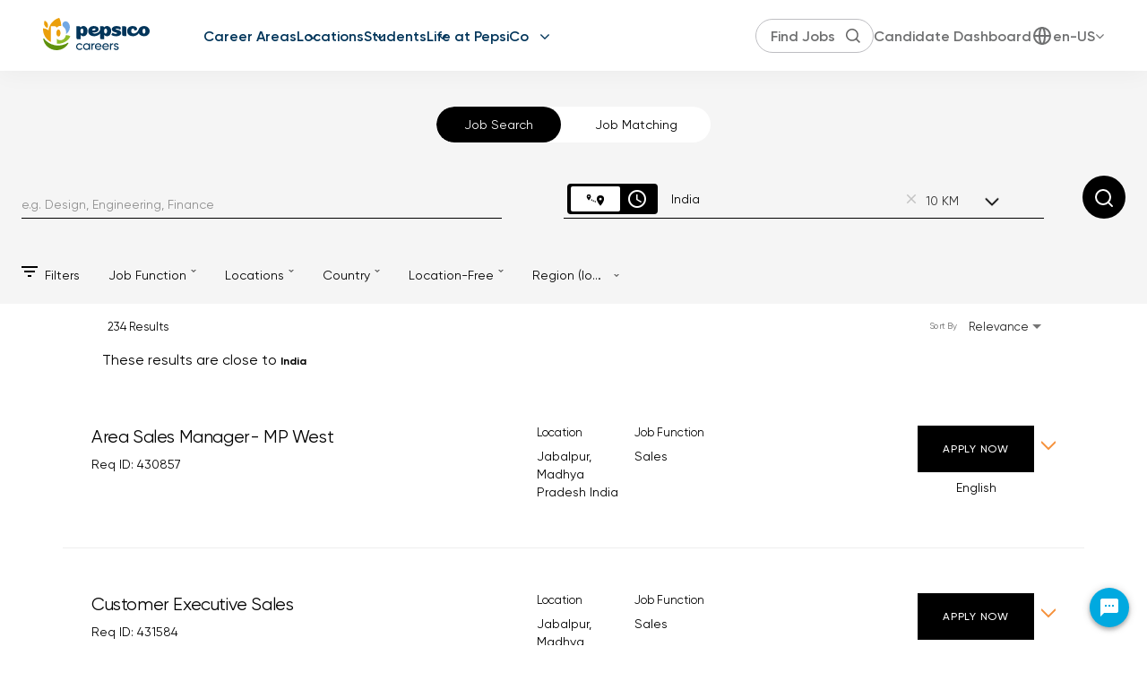

--- FILE ---
content_type: text/html; charset=utf-8
request_url: https://www.pepsicojobs.com/main/jobs?location=India&page=1&stretch=10&stretchUnit=KILOMETERS&woe=12
body_size: 265853
content:
<!DOCTYPE html>
<html xmlns:ng="http://angularjs.org"
lang="en"
hreflang="en-US"
dir="ltr"
id="ng-app"
class="no-js rms-node"

data-placeholder-focus='false'
 class="" data-jibe-search-version="4.11.174">
  <head>
    <!-- Google Tag Manager -->
<script>(function(w,d,s,l,i){w[l]=w[l]||[];w[l].push({'gtm.start':
new Date().getTime(),event:'gtm.js'});var f=d.getElementsByTagName(s)[0],
j=d.createElement(s),dl=l!='dataLayer'?'&l='+l:'';j.async=true;j.src=
'https://www.googletagmanager.com/gtm.js?id='+i+dl;f.parentNode.insertBefore(j,f);
})(window,document,'script','dataLayer','GTM-P25J24S');</script>
<!-- End Google Tag Manager -->

    
      


<script>
  // Prevent Zone.js conflict by preserving native Promise and Zone
  window.__nr_original_Promise = window.Promise;
  window.__nr_original_Zone = window.Zone;
  
  // Configure New Relic to avoid Promise conflicts - Production Non-EU
  window.NREUM = {
    init: {
      distributed_tracing: { enabled: true },
      privacy: { cookies_enabled: true },
      ajax: { deny_list: ["bam.nr-data.net"] },
      // Disable Promise instrumentation to prevent conflicts
      promise: { enabled: false },
      // Also disable any async context tracking that might interfere
      feature_flag: {
        async_context: false
      },
      // Disable other instrumentations that might conflict
      fetch: { enabled: true },
      xhr: { enabled: true }
    },
    loader_config: {
      accountID: "2486686",
      trustKey: "552117",
      agentID: "1120400762",
      licenseKey: "dc1a1a251b",
      applicationID: "1120400762"
    },
    info: {
      beacon: "bam.nr-data.net",
      errorBeacon: "bam.nr-data.net",
      licenseKey: "dc1a1a251b",
      applicationID: "1120400762",
      sa: 1
    }
  };
</script>

<script>
  // Load New Relic after Zone.js initialization
  function loadNewRelicSafely() {
    // Create script element
    var script = document.createElement('script');
    script.src = '/public/js/nr-loader-spa.min.js';
    script.async = true;
    
    script.type = 'text/javascript';
    
    
    // Restore original Promise after New Relic loads
    script.onload = function() {
      setTimeout(function() {
        // Restore native Promise if it was overwritten
        if (window.__nr_original_Promise && window.Promise !== window.__nr_original_Promise) {
          window.Promise = window.__nr_original_Promise;
        }
        
        // Restore Zone if it was overwritten  
        if (window.__nr_original_Zone && window.Zone !== window.__nr_original_Zone) {
          window.Zone = window.__nr_original_Zone;
        }
      }, 0);
    };
    
    document.head.appendChild(script);
  }
  
  // Wait for Zone.js to be ready before loading New Relic
  function waitForZoneAndLoad() {
    if (typeof Zone !== 'undefined' && Zone.__symbol__) {
      // Zone.js is ready, safe to load New Relic
      setTimeout(loadNewRelicSafely, 100);
    } else {
      // Zone.js not ready yet, check again
      setTimeout(waitForZoneAndLoad, 50);
    }
  }
  
  // Start the process
  if (document.readyState === 'loading') {
    document.addEventListener('DOMContentLoaded', waitForZoneAndLoad);
  } else {
    waitForZoneAndLoad();
  }
</script>



    

    <!-- Google Tag Manager -->
<script>
	(function (w, d, s, l, i) {
		w[l] = w[l] || [];
		w[l].push({
			'gtm.start':
				new Date().getTime(), event: 'gtm.js'
		});

		var f = d.getElementsByTagName(s)[0], j = d.createElement(s), dl = l != 'dataLayer' ? '&l=' + l : '';

		j.async = true;
		j.src = 'https://www.googletagmanager.com/gtm.js?id=' + i + dl;
		f.parentNode.insertBefore(j, f);
	})(window, document, 'script', 'dataLayer', 'GTM-P25J24S');
</script>

<!-- End Google Tag Manager -->




	<!-- Facebook Pixel Code -->
	<script>
		!function (f, b, e, v, n, t, s) {
			if ( f.fbq ) return;
			n = f.fbq = function () {
				n.callMethod ? n.callMethod.apply(n, arguments) : n.queue.push(arguments)
			};

			if ( !f._fbq ) f._fbq = n;

			n.push = n;
			n.loaded = !0;
			n.version = '2.0';
			n.queue = [];
			t = b.createElement(e);
			t.async = !0;
			t.src = v;
			s = b.getElementsByTagName(e)[0];
			s.parentNode.insertBefore(t, s)
		}(window, document, 'script', 'https://connect.facebook.net/en_US/fbevents.js');

		fbq('init', '579657773039497');
		fbq('track', 'PageView');
	</script>

	<noscript><img height="1" width="1" style="display:none" src=https://www.facebook.com/tr?id=579657773039497&ev=PageView&noscript=1/></noscript>
	<!-- End Facebook Pixel Code -->




	
		<!-- Global site tag (gtag.js) - Google Ads: 312686246 -->
		<script async src="https://www.googletagmanager.com/gtag/js?id=AW-312686246"></script>

		<script>
			window.dataLayer = window.dataLayer || [];
			function gtag() {dataLayer.push(arguments);}

			gtag('js', new Date());
			gtag('config', 'AW-312686246');
		</script>

		<!-- Event snippet for Apply Now Conversion conversion page -->
		<script> gtag('event', 'conversion', { 'send_to': 'AW-312686246/h4WnCIXEw-0CEKbtjJUB' }); </script>
	

	











<script type='text/javascript' src='https://click.appcast.io/pixels/icims-21719.js?ent=380&jsid=$T{Submittal}.$T{Person}.$F{PersonID}'></script> 


    

    

    <base href="/main"></base>
<meta charset="utf-8">
<meta http-equiv="X-UA-Compatible" content="IE=edge,chrome=1">
<meta name="viewport" content="width=device-width, initial-scale=1.0">
<meta name="fragment" content="!">


<meta name="Description" content="Pepsico Global Job Search - Jobs - Page 1">
<title>PepsiCo Careers</title>
<link rel="canonical" href="https://www.pepsicojobs.com/main/jobs" />



<meta name="robots" content="noindex" />




<script>
  window.slug = '';
</script>

<script>
  window.logoutRedirectUrl = '/jobs';
  
</script>

<script>
  //(DH) Jibe data object init (do not remove)
  window._jibe = {"cid":"pepsico"};
  window._jibe.analytics = {"isTrackingEnabled":true};
  window._jibe.env = 'prod';
  window._jibe.region = '';
</script>


  <link rel="shortcut icon" href="https://cms.jibecdn.com/prod/pepsico/assets/FAVICON-en-us-1761588285067.png">


    
      <!-- Global site tag (gtag.dot) - Google Analytics -->
<script>
  window.onload = function() {
    var script = document.createElement('script');
    script.src = "https://www.googletagmanager.com/gtag/js?id=UA-35875149-15";
    script.async = true;
    document.head.appendChild(script);

    script.onload = function() {
      window.dataLayer = window.dataLayer || [];
      function gtag(){dataLayer.push(arguments);}
      gtag('js', new Date());
      gtag('config', 'UA-35875149-15', { 'anonymize_ip' : true} );
    };
  };
</script>

      <!-- Google Tag Manager
This is to be set on every page, above the GTM script. GTM will need to read the values out of
the dataLayer upon page load for certain dimensions like userID.
-->
<script>
  var dataLayer = dataLayer || []; // This is required and critical as this empty object initializes the dataLayer for the dataLayer push to successfully go through

  dataLayer.push({
    page_type: '/main/jobs', // Home page, Search Jobs, Job
    user_id: '', // Pass unique user identifier from iCIMS backend if available (i.e. iCIMS for logged in users). It will override clientID data for logged in users and have the ability to track across devices/browsers
  });
</script>


<!--
This is a partial file for gtmDataLayer.dot where `dataLayer` is defined
-->
<script>

  var event = function (event) {
	if( window._jibe.models && window._jibe.models.jobs &&
                    window._jibe.models.jobs.searchImpression){
		var eventData = window._jibe.models.jobs.searchImpression.allFilterTerms;
	 }

    return {
      event: event,
      content_type:''   ?   '' : '',  // The name of the job title the user clicks on ex. Finance Manager, Risk Analyst
      item_id: ''   ?   '' : '', // Unique Job ID ex. 18013544
      job_category: ''   ?   '' : eventData && eventData.categories ? eventData.categories.split('|').join(',') : '', // ex. Customer Service, Project Management, Finance, Digital Commerce
      job_city: ''   ?   '' : '', // Job city ex. Raleigh, Madison, Detroit, Orlando
      job_state: ''   ?   '' : '', // Job state ex. Florida, New York, Maryland
      job_country: ''    ?    '' : eventData && eventData.country ? eventData.country.split('|').join(',') : '', // Job country ex. United States, Mexico, United Kingdom
      job_zip: ''  ?   '' : '' , // Job Zip Code ex. 12345
      job_position_type:
       '' ? '' : eventData && eventData.tags ? eventData.tags.split('|').join(',') : '' , // full time, part time
      job_remote: ''  ?   '' : '', // Is this a remote role - ‘Yes’ or ‘No’ flag
      pay_range:
	    '' ?
        '' : '', // Pay range (if any) indicated in the job description page
      platform_name:'careers',
      host_name: 'pepsico',
    };
  };

  (function (){
  window.jobChatEventsListenerAtJibeApply= function(action){
  switch(action){
    case 'Acs.CloseWidget' : 
      dataLayer.push(event('close_live_chat'));
      break;
    case 'Acs.OpenWidget' : 
      dataLayer.push(event('open_live_chat'));
      break;
    case 'Acs.UserInputAction' : 
      dataLayer.push(event('interact_live_chat'));
      break;
    default : {
      // no action here
    }
  }
  }
})()
</script>

<!--
This is a partial file for gtmDataLayer.dot where `dataLayer` is defined
-->
<script>
  var videoStarted, videoTen, videoTwentyFive, videoFifty, videoSeventyFive, videoComplete = false;
  function videoEvent(eventName, eventDetails) {
    var videoId = eventDetails.detail.videoId;
    var videoData;

    if (window.altruWidget && window.altruWidget.getCachedData()) {
      var videoWidgetData = window.altruWidget.getCachedData()[0];

      for (var answer of videoWidgetData.answers) {
        if (answer.video_id === videoId) {
          videoData = answer;
        }
      }
    }

    return {
      event: eventName,
      video_title: videoData && videoData.question_text ? videoData.question_text : '', // Video title ex. Describe Our Company Culture, How long have you been with the company
      video_percent:
        eventDetails.detail.percentage && eventDetails.detail.percentage ? eventDetails.detail.percentage + '%' : '', // Video percent viewed (with percent sign) - 10%, 25%, 50%, 75%, 100%
      video_current_time: eventDetails.detail.currentTime ? eventDetails.detail.currentTime : '', // Current timestamp of the video where the view is (in seconds) ex. 05, 10, 30
      video_duration: videoData && videoData.duration ? videoData.duration : '', // Video duration (in seconds) ex. 19, 30
      video_provider: 'Altru Widget', // Provider of the video ex. YouTube, Video Player
      video_url: videoData && videoData.video_url ? videoData.video_url : '', // Video URL ex.
      visible: 1, // Returns '1' if the player is visible on the screen while the video engagement was tracked ex. 0,1
      video_autoplay: 'N', // Video autoplay flag - returns a Y if the video autoplays on page load ex. Y, N     };
      platform_name:'careers',
      host_name: 'pepsico',
    };
  }

  window.addEventListener('altru-showvideo', function (event) {
    dataLayer.push(videoEvent('video_start', event));

    var video = document.querySelector('video');

    video.addEventListener('timeupdate', function (e) {
    var percentageCompleted = (e.target.currentTime)/(e.target.duration)*100;
    var intPercentageCompleted=parseInt(percentageCompleted);
    if( !(intPercentageCompleted>=0 && intPercentageCompleted<=100)){
      return;
    }


    if ((!videoTen) && (percentageCompleted > 10)) {
        videoTen = true;
      // trigger GA4 10 percent      
      event.detail.percentage=10;
      event.detail.currentTime=e.target.currentTime;
      dataLayer.push(videoEvent('video_progress', event));
    }


    if ((!videoTwentyFive) && (percentageCompleted > 25)) {
        videoTwentyFive = true;
        // trigger GA4 25 percent      
        event.detail.percentage=25;
        event.detail.currentTime=e.target.currentTime;
        dataLayer.push(videoEvent('video_progress', event));
    }


    if ((!videoFifty) && (percentageCompleted > 50)) {
        videoFifty = true;
    // trigger GA4 50 percent  
    event.detail.percentage=50;
    event.detail.currentTime=e.target.currentTime;
    dataLayer.push(videoEvent('video_progress', event));    
    }
    
    
    if ((!videoSeventyFive) && (percentageCompleted > 75)) {
        videoSeventyFive = true;
        // trigger GA4 75 percent      
        event.detail.percentage=75;
        event.detail.currentTime=e.target.currentTime;
        dataLayer.push(videoEvent('video_progress', event));
    }
    

    if ((!videoComplete) && (percentageCompleted > 99)) {
        videoComplete = true;
        // trigger GA4 100 percent  
        event.detail.percentage=100;
        event.detail.currentTime=e.target.currentTime;
        dataLayer.push(videoEvent('video_progress', event));   
    }

    
  });
  });

  window.addEventListener('altru-video-stopped', function (e) {
    dataLayer.push(videoEvent('video_pause', e));
  });

</script>

<!--
This is a partial file for gtmDataLayer.dot where `dataLayer` is defined
-->
<script>
  function socialShareEvent(eventName) {
    var socialShareData = window._jibe.models && window._jibe.models.jobs && window._jibe.models.jobs.socialShareClick
    return{
      event:'share',
      content_type:socialShareData.content_type ? socialShareData.content_type : '', //Job title the user clicks on ex. Finance Manager, Risk Analyst
      item_id:socialShareData.item_id ? socialShareData.item_id : '',  // Unique Job ID ex. 18013544
      job_category:socialShareData.job_category ? socialShareData.job_category : '',  // Job Category :ex.Project Management, Finance
      job_city:socialShareData.job_city ? socialShareData.job_city : '',  // Job city ex. Raleigh, Madison
      job_state:socialShareData.job_state ? socialShareData.job_state : '',  // Job state ex. Florida, New York
      job_country:socialShareData.job_country ? socialShareData.job_country : '', // Job country ex. United States, Mexico
      job_zip:socialShareData.job_zip ? socialShareData.job_zip : '', // Job Zip Code ex. 12345
      job_position_type:socialShareData.job_position_type ? socialShareData.job_position_type : '',  // Job type :full time/part time
      job_remote:socialShareData.remote_eligible ? socialShareData.remote_eligible : '', // Is this a remote role - ‘Yes’ or ‘No’ flag
      pay_range:'', // Pay range (if any) indicated in the job description page
      method:eventName.split('_')[0],
      platform_name:'careers',
      host_name: 'pepsico',
    }
  }
  document.addEventListener("DOMContentLoaded", function(event){
    var socialElements = {
      facebook_mobile: document.getElementById('fb-social-media-mobile'),
      twitter_mobile: document.getElementById('tw-social-media-mobile'),
      linkedin_mobile: document.getElementById('li-social-media-mobile'),
      email_mobile: document.getElementById('em-social-media-mobile'),
      facebook_web: document.getElementById('fb-social-media'),
      twitter_web: document.getElementById('tw-social-media'),
      linkedin_web: document.getElementById('li-social-media'),
      email_web: document.getElementById('em-social-media')
    }

    Object.keys(socialElements).forEach(function(key,index) {
       socialElements[key] && socialElements[key].addEventListener('click',function () {
       return dataLayer.push(socialShareEvent(key));
        }, false);
    });

});
</script>

<script>
var clickedJob;
   function applyEvent(apply, variant) {
    if(variant === 'descriptions'){
      clickedJob={...window._jibe.models && window._jibe.models.jobs &&
                    window._jibe.models.jobs.descriptionsClick};
    }
    else{
    clickedJob = window._jibe.models && window._jibe.models.jobs &&
                    window._jibe.models.jobs.searchClick;
    }
     return {
      event: apply,
      content_type: clickedJob && clickedJob.title? clickedJob.title : '', // The name of the job/ job title the user clicks on ex. Finance Manager, Risk Analyst,
      item_id: clickedJob && clickedJob.jobId? clickedJob.jobId : '', // Unique Job ID ex. 18013544
      job_category: clickedJob && clickedJob.category? clickedJob.category : '', // ex. Customer Service, Project Management, Finance, Digital Commerce
      job_city: clickedJob && clickedJob.city? clickedJob.city : '', // Job city ex. Raleigh, Madison, Detroit, Orlando
      job_state: clickedJob && clickedJob.state? clickedJob.state : '', // Job state ex. Florida, New York, Maryland
      job_country: clickedJob && clickedJob.country? clickedJob.country : '', // Job country ex. United States, Mexico, United Kingdom
      job_zip: clickedJob && clickedJob.postal_code? clickedJob.postal_code : '', // Job Zip Code ex. 12345
      job_position_type: clickedJob && clickedJob.employment_type? clickedJob.employment_type : '', // full time, part time
      job_remote: clickedJob && clickedJob.remote_eligible? clickedJob.remote_eligible : '', // Is this a remote role - ‘Yes’ or ‘No’ flag
      pay_range: '', // Pay range (if any) indicated in the job description page
      platform_name:'careers',
      host_name: 'pepsico',
    };
  };

//This listener is for Apply Now button in jobs listing page
window.addEventListener('searchClick', function(e) {

    if(e.detail === 'apply-cta-button'){
      dataLayer.push(applyEvent('apply_now',e.detail));
    }
    else{
      dataLayer.push(applyEvent('select_content',e.detail));
    }

});

//This listener is for Apply  button in descriptions page
window.addEventListener('descriptionsClick', function(e) {
  if(e.detail === "apply-now-btn"){
    dataLayer.push( applyEvent('apply_now','descriptions'));
  }
});

</script>

<script>
   function searchEvent(search) {
   var searchQuery= window._jibe.models && window._jibe.models.jobs &&
                    window._jibe.models.jobs.paramsImpression &&
                    window._jibe.models.jobs.paramsImpression.paramsData;
   var remoteEligible="";
   if(searchQuery && searchQuery.locationType)
   {
        let remoteArr= searchQuery.locationType.split('|');

        for(let iter in remoteArr){
            if(remoteArr[iter]==="LAT_LNG"){
                remoteArr[iter]="No";
            }
            else if(remoteArr[iter]==="ANY"){
                remoteArr[iter]="Yes";
            }
            else{
                remoteArr[iter]="";
            }
        }
        remoteEligible= remoteArr.toString();
   }

   if(searchQuery && searchQuery.tags5)
   {
        let remoteArr= searchQuery && searchQuery.tags5.split('|');
        remoteEligible= remoteArr.toString();
    }
                    return {
                        'event': search,
                        'search_filter_term': searchQuery.keywords? searchQuery.keywords: '',
                        'search_filter_city': searchQuery.location? searchQuery.location: '',
                        'search_filter_state': '',
                        'search_filter_country': searchQuery.country? searchQuery.country: '',
                        'search_filter_zip': '',
                        'stretch_units': searchQuery.stretchUnit? searchQuery.stretchUnit: '',
                        'commute_filter_location': searchQuery.location? searchQuery.location: '',
                        'commute_filter_maxtime': searchQuery.commute? searchQuery.commute: '',
                        'commute_filter_preferred_transport': searchQuery.commuteUnit? searchQuery.commuteUnit: '',
                        'commute_filter_traffic_estimation': searchQuery.roadTraffic? searchQuery.roadTraffic: '',
                        'search_filter_location_radius': searchQuery.stretch? searchQuery.stretch: '',
                        'search_filter_category': searchQuery.categories? searchQuery.categories.split('|').toString(): '',
                        'search_filter_position_type': searchQuery.tags? searchQuery.tags: '',
                        'search_filter_remote_role': remoteEligible,
                        'platform_name':'careers',
                        'host_name': 'pepsico',
                    };
  };

window.addEventListener("DOMContentLoaded", function() {

    var elementApply = document.querySelector('#search-submit');
    elementApply && elementApply.addEventListener('click', function(){
        dataLayer.push(searchEvent('search'));
    }, false);

});

</script>


      <!-- Google Tag Manager
This script will need to be added near the very top of the <head> tag of every page in
order to be established before any other subsequent calls or data added to the object
and arrays within the object.
-->

<script>
  (function (w, d, s, l, i) {
    w[l] = w[l] || [];
    w[l].push({ 'gtm.start': new Date().getTime(), event: 'gtm.js' });
    var f = d.getElementsByTagName(s)[0],
      j = d.createElement(s),
      dl = l != 'dataLayer' ? '&l=' + l : '';
    j.async = true;
    j.src = '//www.googletagmanager.com/gtm.js?id=' + i + dl;
    f.parentNode.insertBefore(j, f);
  })(window, document, 'script', 'dataLayer', 'GTM-MVQ483');
</script>

    
    
    
<meta property="og:type"          content="website"                         />


    <meta property="og:title"         content="PepsiCo Careers"    />
    <meta property="og:site_name"     content="PepsiCo Careers"    />
    <meta property="og:description"   content="PepsiCo Careers"     />
    <meta property="og:url"           content="https://www.pepsicojobs.com/main/jobs?location=India&amp;page=1&amp;stretch=10&amp;stretchUnit=KILOMETERS&amp;woe=12"      />
    <meta property="fb:app_id"        content="525905440781923"     />
    <meta property="fb:pages"         content="null"     />
    
        <meta property="og:image" token-data="OPENGRAPH.IMAGE" token-type="media" content="https://cms.jibecdn.com/prod/pepsico/assets/OPENGRAPH-IMAGE-en-us-1768577512249.png"      />
    


    <!-- google webmaster -->
<meta name="google-site-verification" content="KTTXV9duFpKBg6DnsLG4Ik_uZNnLMCbjZeLwZXFKDW0" />

    
<link rel='stylesheet' href='/dist/css/core.css?v=5.0.348' />
<link rel='stylesheet' href='/dist/assets/fonts/css/font-awesome.min.css' />
 
<link rel='stylesheet' href='https://fonts.googleapis.com/css?family=Roboto:300,700,400' />

<link rel='stylesheet' href='https://fonts.googleapis.com/icon?family=Material+Icons' />







     <style type="text/css">
.loader {
margin: 0 auto;
width: 100px;
}
.loader:before {
content: '';
display: block;
padding-top: 100%;
}

.circular {
-webkit-animation: rotate 2s linear infinite;
animation: rotate 2s linear infinite;
-webkit-transform-origin: center center;
transform-origin: center center;
margin: auto;
}

.path {
stroke-dasharray: 1, 200;
stroke-dashoffset: 0;
-webkit-animation: dash 1.5s ease-in-out infinite, color 6s ease-in-out infinite;
animation: dash 1.5s ease-in-out infinite, color 6s ease-in-out infinite;
stroke-linecap: round;
}

@-webkit-keyframes rotate {
100% {
-webkit-transform: rotate(360deg);
transform: rotate(360deg);
}
}

@keyframes rotate {
100% {
-webkit-transform: rotate(360deg);
transform: rotate(360deg);
}
}
@-webkit-keyframes dash {
0% {
stroke-dasharray: 1, 200;
stroke-dashoffset: 0;
}
50% {
stroke-dasharray: 89, 200;
stroke-dashoffset: -35px;
}
100% {
stroke-dasharray: 89, 200;
stroke-dashoffset: -124px;
}
}
@keyframes dash {
0% {
stroke-dasharray: 1, 200;
stroke-dashoffset: 0;
}
50% {
stroke-dasharray: 89, 200;
stroke-dashoffset: -35px;
}
100% {
stroke-dasharray: 89, 200;
stroke-dashoffset: -124px;
}
}
@-webkit-keyframes color {
100%,
0% {
stroke: lightgray;
}
66% {
stroke: gray;
}
80%,
90% {
stroke: darkgray;
}
}
@keyframes color {
100%,
0% {
stroke: lightgray;
}

66% {
stroke: gray;
}
80%,
90% {
stroke: darkgray;
}
}

.showbox {
height: 80vh;
display: flex;
justify-content: center;
align-items: center;
}
</style>
    
  
     <link rel="stylesheet" type="text/css" href="https://app.jibecdn.com/prod/search/4.11.174/styles.css"/>
  

  
    
      <link rel="stylesheet" type="text/css" href="https://app.jibecdn.com/prod/personalization/1.1.58/styles.css"/>
    
  


    <link rel='stylesheet' href='https://assets.jibecdn.com/prod/pepsico/0.22.399/css/client.css' />

    <script>
  // translations
  window.i18n = {
    DEFAULT_TRANSLATIONS: {"GET_REFERRED":{"TOOLTIP_TITLE":"What is Get Referred?","INSTRUCTIONS":"Get Referred™ is a new way for you to explore career opportunities at {{companyName}}. With Get Referred™, you now have the ability to search your social and professional networks for {{companyName}} employees and ask them to personally refer you for an open position. The process is very easy. Simply choose the job you would like to be referred for, upload your CV and cover letter, search your networks for someone you know who works at {{companyName}} and then send in your request!","BUTTON":"Get Referred","TOOLTIP_BTN":"How Get Referred Works"},"NO_BRANDS":"No brands","LP":{"SKU-9-NEW":{"DECORE-TABLET":"https://cms.jibecdn.com/prod/pepsico-stg/assets/LP-SKU-9-NEW-DECORE-TABLET-en-us-1673366453819.svg","DECORE-MOBILE":"https://cms.jibecdn.com/prod/pepsico-stg/assets/LP-SKU-9-NEW-DECORE-MOBILE-en-us-1668024643940.svg","PARAGRAPH":"Flexible work environments boost engagement, work-life balance and all-around well-being. Work that Works is a program for PepsiCo corporate associates that empowers associates and their managers to choose where and how work gets done. Because when associates are supported, they achieve even greater success.","HEADER":"Work that works","DECORE-DESKTOP":"https://cms.jibecdn.com/prod/pepsico-stg/assets/LP-SKU-9-NEW-DECORE-DESKTOP-en-us-1668024598572.svg"},"A1-CTA":{"CTA":"<a href=\"/teams-it/jobs\" token-data=\"LP.A1-CTA.CTA \" token-type=\"text\">SEARCH JOBS</a>","TITLE":"<span>Grow your</span><br><span> Career with</span><br><span>the PepsiCo</span><br><span>Global IT Team</span>"},"SKU-A1-ANI":{"PERSON":"https://cms.jibecdn.com/prod/pepsico-main/assets/LP-SKU-A1-ANI.PERSON-en-us-1521743834489.png","SUB_TITLE":"Our Stage.","MINI-LOGOS":"https://cms.jibecdn.com/prod/pepsico-main/assets/LP-SKU-A1-ANI.MINI-LOGOS-en-us-1521747468439.png","TITLE":"Your Talent.","LOGOS":"https://cms.jibecdn.com/prod/pepsico-main/assets/LP-SKU-A1-ANI.LOGOS-en-us-1521744108017.jpg"},"SKU-11-2":{"IMAGE_DESKTOP":"https://cms.jibecdn.com/prod/pepsico-main/assets/LP-SKU-11-2.IMAGE_DESKTOP-en-us-1516654754684.png","CTA":"<a href=\"/main/student\" token-data=\"LP.SKU-11-2.CTA\" token-type=\"Link\">Learn More</a>","IMAGE_BACKGROUND":"https://cms.jibecdn.com/prod/pepsico-main/assets/LP-SKU-11-2.IMAGE_BACKGROUND-en-us-1516654551757.jpg","PERSON":"https://cms.jibecdn.com/prod/pepsico-main/assets/LP-SKU-11-2-PERSON-en-us-1536427439576.png","BACKGROUND-IMG":"https://cms.jibecdn.com/prod/pepsico/assets/LP-SKU-11-2-BACKGROUND-IMG-en-us-1536420077666.jpg","IMAGE_MOBILE":"https://cms.jibecdn.com/prod/pepsico-main/assets/LP-SKU-11-2.IMAGE_MOBILE-en-us-1516654725793.png","PARAGRAPH":"Bring your courage, confidence and can-do attitude. We seek innovative doers and thinkers with a global mindset who are ready to become leaders of the future. Explore exciting opportunities across PepsiCo, and see what can happen when your talents meet our global stage.","TITLE":"STUDENTS","IMAGE_BACKGROUND_FULL":"https://cms.jibecdn.com/prod/pepsico-main/assets/LP-SKU-11-2.IMAGE_BACKGROUND_FULL-en-us-1516656016963.jpg","BACKGROUND":"https://cms.jibecdn.com/prod/pepsico/assets/LP-SKU-11-2-BACKGROUND-en-us-1536419987182.jpg","PERSON-MOBILE":"https://cms.jibecdn.com/prod/pepsico-main/assets/LP-SKU-11-2-PERSON-MOBILE-en-us-1536427480978.png"},"SKU-A1":{"MINI-LOGO":"https://cms.jibecdn.com/prod/pepsico/assets/LP-SKU-A1-MINI-LOGO-en-us-1531839876536.png","PERSON":"https://cms.jibecdn.com/prod/pepsico-main/assets/LP-SKU-A1-PERSON-en-us-1574891633088.png","TITLE":"<span>Your Talent.</span> <br>\n<span>Our Stage.</span>","HERO":{"IMG":"https://cms.jibecdn.com/prod/pepsico/assets/LP-SKU-A1-HERO-IMG-en-us-1593115238226.jpg"},"lOGO-COLLAGE-MIN":"https://cms.jibecdn.com/prod/pepsico-main/assets/LP-SKU-A1-lOGO-COLLAGE-MIN-en-us-1531750335715.jpg"},"I3":{"TWITTER_CTA":"<a href=\"https://twitter.com/PepsiCoJOBS\" target=\"_blank\" token-data=\"LP.SKU-11.CTA\" token-type=\"Link\">@PepsiCoJOBS</a>"},"D4-2":{"BACKGROUND-IMG":"https://cms.jibecdn.com/prod/pepsico-main/assets/LP-D4-2.BACKGROUND-IMG-en-us-1522428288378.png","IMG-1":"https://cms.jibecdn.com/prod/pepsico-main/assets/LP-D4-2.IMG-1-en-us-1522248205847.png","IMG-1-MOBILE":"https://cms.jibecdn.com/prod/pepsico-main/assets/LP-D4-2.IMG-1-MOBILE-en-us-1522159926377.png"},"BUSINESS":{"BG_MOBILE-1":"https://cms.jibecdn.com/prod/pepsico-stg-main/assets/LP-BUSINESS-BG_MOBILE-1-en-us-1667316830918.jpg","BG_MOBILE-2":"https://cms.jibecdn.com/prod/pepsico-stg-main/assets/LP-BUSINESS-BG_MOBILE-2-en-us-1667316867350.jpg","BG_MOBILE-3":"https://cms.jibecdn.com/prod/pepsico-stg-main/assets/LP-BUSINESS-BG_MOBILE-3-en-us-1667316920317.jpg","HEADER":"How we do business matters","TITLE_1":"<span>Global sustainability</span>","BG_MOBILE-4":"https://cms.jibecdn.com/prod/pepsico-stg-main/assets/LP-BUSINESS-BG_MOBILE-4-en-us-1667316954903.jpg","TITLE_2":"<span>Diversity, Equity</span> <span>&</span> <span>Inclusion</span>","TITLE_3":"Our nutrition story","TITLE_4":"Healthy living","IMG_4":"https://cms.jibecdn.com/prod/pepsico-stg-careerareas/assets/LP-BUSINESS-IMG_4-en-us-1660709570911.png","CTA_4":"<a href=\"https://www.pepsico.com/our-impact/esg-topics-a-z/employee-well-being\">Get an overview <i></i></a>","BG_DESK-1":"https://cms.jibecdn.com/prod/pepsico-stg-main/assets/LP-BUSINESS-BG_DESK-1-en-us-1667316810822.jpg","CTA_3":"<a href=\"https://www.pepsico.com/our-brands/creating-smiles/our-nutrition-story\">See our kitchens <i></i></a>","CTA_2":"<a href=\"https://www.pepsico.com/our-impact/diversity-equity-and-inclusion\">See how we put words into action <i></i></a>","PARAGRAPH_3":"We’re constantly innovating, looking for ways to add whole grains, reduce sugar and make other recipe changes without sacrificing taste.","CTA_1":"<a href=\"https://www.pepsico.com/who-we-are/our-commitments/pepsico-positive\">Learn about our initiatives <i></i></a>","PARAGRAPH_4":"PepsiCo’s employee well-being programs help associates be well, find balance and get involved.","PARAGRAPH_1":"To care for the future of the planet, PepsiCo sources crops and ingredients thoughtfully.","PARAGRAPH_2":"PepsiCo can only succeed when our associates and the society we serve flourish.","BG_DESK-2":"https://cms.jibecdn.com/prod/pepsico-stg-main/assets/LP-BUSINESS-BG_DESK-2-en-us-1667316848884.jpg","BG_DESK-3":"https://cms.jibecdn.com/prod/pepsico-stg-main/assets/LP-BUSINESS-BG_DESK-3-en-us-1667316903939.jpg","IMG_1":"https://cms.jibecdn.com/prod/pepsico-stg-unitedstates/assets/LP-BUSINESS-IMG_1-en-us-1664407427379.jpg","BG_DESK-4":"https://cms.jibecdn.com/prod/pepsico-stg-main/assets/LP-BUSINESS-BG_DESK-4-en-us-1667316940068.jpg","IMG_2":"https://cms.jibecdn.com/prod/pepsico-stg-unitedstates/assets/LP-BUSINESS-IMG_2-en-us-1664407521206.jpg","IMG_3":"https://cms.jibecdn.com/prod/pepsico-stg-unitedstates/assets/LP-BUSINESS-IMG_3-en-us-1664300203622.png"},"D4-3-NEW":{"IMG":"https://cms.jibecdn.com/prod/pepsico-teams-it/assets/LP-D4-3-NEW-IMG-en-us-1606225113719.jpg","PARAGRAPH":"When you join PepsiCo, you’ll own your work and solve global business challenges with a collaborative team. We offer a culture that invites everyone to bring their whole selves to work because your unique skills, perspective and passions are an asset. With our career development, mentorship and networking, we are committed to your success.","TITLE":"Reward Your Passion With Opportunity"},"SKU-9-NEW_IMG":"https://cms.jibecdn.com/prod/pepsico-stg/assets/LP-SKU-9-NEW_IMG-en-us-1668024704141.jpg","FEATURED-AWARDS_HEADER":"Featured Awards","BRANDS":{"DECORE-TABLET":"https://cms.jibecdn.com/prod/pepsico-stg-main/assets/LP-BRANDS-DECORE-TABLET-en-us-1672299131657.svg","IMG":"https://cms.jibecdn.com/prod/pepsico-stg-main/assets/LP-BRANDS-IMG-en-us-1667008061979.png","DECORE-MOBILE":"https://cms.jibecdn.com/prod/pepsico-stg-main/assets/LP-BRANDS-DECORE-MOBILE-en-us-1666909506812.svg","HEADER":"<span>Grow with</span><span>PepsiCo</span>","ICON_3":"https://cms.jibecdn.com/prod/pepsico-stg-main/assets/LP-BRANDS-ICON_3-en-us-1666916071865.svg","TITLE_1":"Joining PepsiCo as a new grad","ICON_2":"https://cms.jibecdn.com/prod/pepsico-stg-main/assets/LP-BRANDS-ICON_2-en-us-1666915972243.svg","TITLE_2":"Internships & programs","ICON_1":"https://cms.jibecdn.com/prod/pepsico-stg-main/assets/LP-BRANDS-ICON_1-en-us-1666915918002.svg","SUB-HEADER":"Looking for internships and early career opportunities? PepsiCo is fun, dynamic and a place where you can build your skills and advance without changing who you are. We value your unique stories, skill sets and fresh perspectives.","TITLE_3":"Find PepsiCo events near you","CTA_3":"<a href=\"/internshipsprograms#CampusEvents \">Search Events <i></i></a>","CTA_2":"<a href=\"/internshipsprograms\">Learn More <i></i></a>","IMG-DESK":"https://cms.jibecdn.com/prod/pepsico-stg-main/assets/LP-BRANDS-IMG-DESK-en-us-1667316720106.jpg","PARAGRAPH_3":"Let’s meet up! In-person and virtual recruiting events happen around the world throughout the year.","CTA_1":"<a href=\"/main/jobs\">SEARCH JOBS <i></i></a>","PARAGRAPH_1":"From engineering to law, PepsiCo invites new grads to help define the future of our iconic brands and your career.","PARAGRAPH_2":"On the way to your bachelor’s or MBA, work experience with PepsiCo is exciting and transformative.","DECORE-DESKTOP":"https://cms.jibecdn.com/prod/pepsico-stg-main/assets/LP-BRANDS-DECORE-DESKTOP-en-us-1666909542992.svg","IMG-MOBILE":"https://cms.jibecdn.com/prod/pepsico-stg-main/assets/LP-BRANDS-IMG-MOBILE-en-us-1667316734613.jpg"},"A1":{"SUB_TITLE":"","TITLE":""},"SKU-12-LINKS":{"LINK_2":"<a href=\"/main/latinamerica\" token-data=\"LP.SKU-12-LINKS.LINK_2\" token-type\"link\">Latin America</a>","LINK_1":"<a href=\"/main/northamerica\" token-data=\"LP.SKU-12-LINKS.LINK_1\" token-type\"link\">North America</a>","LINK_4":"<a href=\"/main/asiapacific\" token-data=\"LP.SKU-12-LINKS.LINK_4\" token-type\"link\">Asia Pacific</a>","LINK_3":"<a href=\"/main/europe\" token-data=\"LP.SKU-12-LINKS.LINK_3\" token-type\"link\">Europe</a>","LINK_6":"<a href=\"/main/china\" token-data=\"LP.SKU-12-LINKS.LINK_6\" token-type\"link\">Greater China Region</a>","LINK_5":"<a href=\"/main/middleeast\" token-data=\"LP.SKU-12-LINKS.LINK_5\" \n token-type\"link\">Middle East</a>","LINK_8":"<a href=\"/main/australia-newzealand\" token-data=\"LP.SKU-12-LINKS.LINK_8\" token-type\"link\">Australia & New Zealand</a>","TITLE":"Explore our Global Careers","LINK_7":"<a href=\"/main/india\" token-data=\"LP.SKU-12-LINKS.LINK_7\" token-type\"link\">India</a>","LINK_9":"<a href=\"/main/southafrica\" token-data=\"LP.SKU-12-LINKS.LINK_9\" token-type\"link\">South Africa</a>"},"EVENT-TOP":{"CTA":"<a href=\"#\">Register Now <i class=\"fa fa-chevron-down\" aria-hidden=\"true\"></i></a>","DATE":"SEPT<span>26</span>","LIST-ITEM_4":"<p><svg viewBox=\"0 0 640 512\"><path d=\"M320 128C328.8 128 336 135.2 336 144V160H352C360.8 160 368 167.2 368 176C368 184.8 360.8 192 352 192H320C311.2 192 304 184.8 304 176V144C304 135.2 311.2 128 320 128zM476.8 98.06L602.4 125.1C624.4 130.9 640 150.3 640 172.8V464C640 490.5 618.5 512 592 512H48C21.49 512 0 490.5 0 464V172.8C0 150.3 15.63 130.9 37.59 125.1L163.2 98.06L302.2 5.374C312.1-1.791 327-1.791 337.8 5.374L476.8 98.06zM256 512H384V416C384 380.7 355.3 352 320 352C284.7 352 256 380.7 256 416V512zM96 192C87.16 192 80 199.2 80 208V272C80 280.8 87.16 288 96 288H128C136.8 288 144 280.8 144 272V208C144 199.2 136.8 192 128 192H96zM496 272C496 280.8 503.2 288 512 288H544C552.8 288 560 280.8 560 272V208C560 199.2 552.8 192 544 192H512C503.2 192 496 199.2 496 208V272zM96 320C87.16 320 80 327.2 80 336V400C80 408.8 87.16 416 96 416H128C136.8 416 144 408.8 144 400V336C144 327.2 136.8 320 128 320H96zM496 400C496 408.8 503.2 416 512 416H544C552.8 416 560 408.8 560 400V336C560 327.2 552.8 320 544 320H512C503.2 320 496 327.2 496 336V400zM320 88C271.4 88 232 127.4 232 176C232 224.6 271.4 264 320 264C368.6 264 408 224.6 408 176C408 127.4 368.6 88 320 88z\" /></svg> Campus Career Fair</p>","LIST-ITEM_3":"<p><i class=\"fa fa-map-marker\" aria-hidden=\"true\"></i> University Center, 411 N Central Ave, Phoenix, AZ 85004</p>","LIST-ITEM_2":"<p><i class=\"fa fa-graduation-cap\" aria-hidden=\"true\"></i> Arizona State University</p>","LIST-ITEM_1":"<p><i class=\"fa fa-calendar\" aria-hidden=\"true\"></i> <strong>MON, SEPT 26 – 4:00 PM (CST)</strong></p>","TITLE":"Campus Event Title","LIST-ITEM_5":"<p><i class=\"fa fa-briefcase\" aria-hidden=\"true\"></i> Information Technology</p>","BACKGROUND":"https://cms.jibecdn.com/prod/pepsico-stg/assets/LP-EVENT-TOP-BACKGROUND-en-us-1659526168207.png"},"LOGO-TEXT":"Careers","SKU-14":{"TITLE":"Your Passion. Our Products.","BUTTON-ARROW":"https://cms.jibecdn.com/prod/pepsico-stg/assets/LP-SKU-14-BUTTON-ARROW-en-us-1668072406903.svg"},"MENU-HOME":"<a href=\"/main\">PEPjobs Home</a>","SKU-11":{"IMAGE_DESKTOP":"https://cms.jibecdn.com/prod/pepsico-main/assets/LP-SKU-11.IMAGE_DESKTOP-en-us-1516653132897.png","CTA":"<a href=\"/main/jobs?page=1\" token-data=\"LP.SKU-11.CTA\" token-type=\"Link\">Learn More</a>","IMAGE_BACKGROUND":"https://cms.jibecdn.com/prod/pepsico-main/assets/LP-SKU-11.IMAGE_BACKGROUND-en-us-1516652774755.jpg","PERSON":"https://cms.jibecdn.com/prod/pepsico-main/assets/LP-SKU-11-PERSON-en-us-1536421586480.png","SECTION-TITLE":"Explore Opportunities","IMAGE_MOBILE":"https://cms.jibecdn.com/prod/pepsico-main/assets/LP-SKU-11.IMAGE_MOBILE-en-us-1516653051882.png","PARAGRAPH":"Ready to propel your life’s work forward? We seek trailblazers from around the world to help us delight consumers and shape the future. Imagine what you can accomplish when you combine your experience and skills with our global brand powerhouse.","TITLE":"EXPERIENCED HIRES","BACKGROUND":"https://cms.jibecdn.com/prod/pepsico/assets/LP-SKU-11-BACKGROUND-en-us-1536419648727.jpg","PERSON-MOBILE":"https://cms.jibecdn.com/prod/pepsico-main/assets/LP-SKU-11-PERSON-MOBILE-en-us-1536421625699.png"},"FEATURED-AWARDS_TITLE-1":"World's Most Admired Companies <br>(2023, 2024 & 2025)","SKU-12":{"OPEN-POSITIONS":"Open Jobs","TITLE":"Our Functions"},"FEATURED-AWARDS_TITLE-2":"Handshake Early Talent Awards <br>(2023, 2024 & 2025)","FEATURED-AWARDS_TITLE-3":"Global Top Employer<br>(2023, 2024 & 2025)","SKU-15":{"SLIDE-IMAGE-15":"https://cms.jibecdn.com/prod/pepsico-main/assets/LP-SKU-15.SLIDE-IMAGE-15-en-us-1516743397283.png","SLIDE-IMAGE-13":"https://cms.jibecdn.com/prod/pepsico-main/assets/LP-SKU-15.SLIDE-IMAGE-13-en-us-1516743333772.png","SLIDE-IMAGE-14":"https://cms.jibecdn.com/prod/pepsico-main/assets/LP-SKU-15.SLIDE-IMAGE-14-en-us-1516743365441.png","SLIDE-IMAGE-7":"https://cms.jibecdn.com/prod/pepsico-main/assets/LP-SKU-15.SLIDE-IMAGE-7-en-us-1516743085694.png","SLIDE-IMAGE-6":"https://cms.jibecdn.com/prod/pepsico-main/assets/LP-SKU-15.SLIDE-IMAGE-6-en-us-1516743062545.png","SLIDE-IMAGE-9":"https://cms.jibecdn.com/prod/pepsico-main/assets/LP-SKU-15.SLIDE-IMAGE-9-en-us-1516743140598.png","SLIDE-IMAGE-8":"https://cms.jibecdn.com/prod/pepsico-main/assets/LP-SKU-15.SLIDE-IMAGE-8-en-us-1516743108022.png","SLIDE-IMAGE-1":"https://cms.jibecdn.com/prod/pepsico-main/assets/LP-SKU-15.SLIDE-IMAGE-1-en-us-1516740401539.png","TITLE":"<span>Your Passion.</span><span>Our Products.</span>","SLIDE-IMAGE-11":"https://cms.jibecdn.com/prod/pepsico-main/assets/LP-SKU-15.SLIDE-IMAGE-11-en-us-1516743200809.png","SLIDE-IMAGE-3":"https://cms.jibecdn.com/prod/pepsico-main/assets/LP-SKU-15.SLIDE-IMAGE-3-en-us-1516740541751.png","SLIDE-IMAGE-12":"https://cms.jibecdn.com/prod/pepsico-main/assets/LP-SKU-15.SLIDE-IMAGE-12-en-us-1516743298503.png","SLIDE-IMAGE-2":"https://cms.jibecdn.com/prod/pepsico-main/assets/LP-SKU-15.SLIDE-IMAGE-2-en-us-1516740431855.png","SLIDE-IMAGE-5":"https://cms.jibecdn.com/prod/pepsico-main/assets/LP-SKU-15.SLIDE-IMAGE-5-en-us-1516740744333.png","SLIDE-IMAGE-10":"https://cms.jibecdn.com/prod/pepsico-main/assets/LP-SKU-15.SLIDE-IMAGE-10-en-us-1516743172393.png","SLIDE-IMAGE-4":"https://cms.jibecdn.com/prod/pepsico-main/assets/LP-SKU-15.SLIDE-IMAGE-4-en-us-1516740659619.png"},"SKU-11-NEW-V2":{"PARAGRAPH":"Join the PepsiCo Talent Community. One simple sign-up shares your profile with PepsiCo recruiters, who may consider you for future opportunities that match your skills.","TITLE_1":"Find your place at PepsiCo","TITLE_2":"Lead at all levels","TITLE_3":"Gender parity","TITLE_4":"LGBTQ+ inclusion and allyship","TITLE_5":"Employee Resource Groups","CAPTION_1":"<span>At PepsiCo, together we</span><span>have</span><span>fun and innovate to</span><span>meet</span><span>the</span><span>needs of </span><span>tomorrow.</span>","CAPTION_2":"<span>Programs like PEP U give</span><span>associates access to</span><span>professional</span><span>courses and training.</span>","CTA":"<a href=\"/join/talentcommunity/form\">JOIN TODAY <i></i></a>","CTA_5":"<a href=\"https://www.pepsico.com/our-impact/diversity-equity-and-inclusion/equal-opportunity\">LEARN MORE <i></i></a>","CAPTION_3":"<span>PepsiCo offers formalized</span><span>worldwide and local</span><span>mentorship</span><span>programs </span><span>for women.</span>","CTA_4":"<a href=\"https://www.youtube.com/watch?v=BMw8BdSKRxc\">WATCH VIDEO  <i></i></a>","PARAGRAPH_5":"Through our employee resource groups, we’re providing a community of resources that drives our culture of inclusion.","CAPTION_4":"<span>“I felt it was important that</span><span>[my colleagues] knew</span><span>my true self,”</span><span>says</span><span>Tara Pawlak, PepsiCo, Sales.</span>","CTA_3":"<a href=\"https://www.pepsico.com/our-impact/esg-topics-a-z/gender-parity\" target=\"_blank\">LEARN MORE <i></i></a>","CAPTION_5":"<span>EnAble champions inclusion</span><span>and</span><span>engagement of</span><span>people with</span><span>disabilities</span><span>and their caregivers.</span>","CTA_2":"<a href=\"https://stories.pepsicojobs.com/blog/2024/01/19/rd-innovation/\">READ ONE LEADER’S VIEW <i></i></a>","PARAGRAPH_3":"Supporting women helps drive our success as a company - and your success as a global professional.","CTA_1":"<a href=\"https://life.pepsicojobs.com/culture\">GET TO KNOW OUR CULTURE <i></i></a>","PARAGRAPH_4":"We want every associate to bring their whole self to work and to be an open and respectful workplace for all.","PARAGRAPH_1":"We have a lot to say about what makes working at PepsiCo unique. We challenge one another to be different, curious and remarkable.","PARAGRAPH_2":"Every day, at any stage in your career, you can innovate alongside colleagues who are willing to share, collaborate and help you grow.","TITLE":"Sign up for smiles","IMG_1":"https://cms.jibecdn.com/prod/pepsico-stg-main/assets/LP-SKU-11-NEW-V2-IMG_1-en-us-1670229291154.jpg","IMG_2":"https://cms.jibecdn.com/prod/pepsico-stg-main/assets/LP-SKU-11-V2-IMG_2-en-us-1666922473598.jpg","IMG_3":"https://cms.jibecdn.com/prod/pepsico-stg-main/assets/LP-SKU-11-V2-IMG_3-en-us-1666922496660.jpg"},"SKU-A1-V3":{"HERO":{"BG":"https://cms.jibecdn.com/prod/pepsico/assets/LP-SKU-A1-V3-HERO-BG-en-us-1760606654871.png"}},"SKU-3-1":{"BG-IMG":"https://cms.jibecdn.com/prod/pepsico/assets/LP-SKU-3-1-BG-IMG-en-us-1606924078227.svg","LINK-URL_9":"https://design.pepsico.com/","HEADER":"<span>Team</span><br><span>Spotlight</span>","TITLE_1":"eCommerce","IMG_10":"https://cms.jibecdn.com/prod/pepsico-main/assets/LP-SKU-3-1-IMG_10-en-us-1632833058740.jpg","TITLE_2":"Global Business Services","SUB-HEADER":"Find purpose and make an impact on one of our diverse teams and see how our fun, collaborative culture rewards your passion.","TITLE_3":"Frontline","TITLE_4":"Global IT","LINK-URL_3":"/teams-frontline","LINK-URL_4":"/teams-it","LINK-URL_1":"/teams-ecommerce","LINK-URL_2":"/teams-gbs","PARAGRAPH_10":"Our Global Finance team is building a future-ready organization to drive peak performance for our company.","TITLE_9":"Design & Innovation","LINK-URL_10":"/teams-finance","IMG_4":"https://cms.jibecdn.com/prod/pepsico-main/assets/LP-SKU-3-1-IMG_4-en-us-1607347159597.jpg","PARAGRAPH_3":"Our supply chain and distribution associates deliver the world’s most beloved brands.","IMG_9":"https://cms.jibecdn.com/prod/pepsico-main/assets/LP-SKU-3-1-IMG_9-en-us-1632833099575.jpg","PARAGRAPH_4":"Our Global IT team is driving innovation to make our company stronger.","PARAGRAPH_1":"Our eCommerce team is redefining what it means to be a CPG company in the digital era.","TITLE_10":"Finance","PARAGRAPH_2":"Our GBS specialists handle multiple functions to meet pressing business needs.","IMG_1":"https://cms.jibecdn.com/prod/pepsico-main/assets/LP-SKU-3-1-IMG_1-en-us-1605699141525.jpg","IMG_2":"https://cms.jibecdn.com/prod/pepsico-main/assets/LP-SKU-3-1-IMG_2-en-us-1634749533480.jpg","PARAGRAPH_9":"Our Design & Innovation teams strive to bring excitement, refreshment and fun to people through our brands and experiences.","IMG_3":"https://cms.jibecdn.com/prod/pepsico-main/assets/LP-SKU-3-1-IMG_3-en-us-1605699216275.jpg"},"JOIN-US":{"CTA":"<a href=\"/join/talentcommunity/form\">JOIN TODAY <i></i></a>","PARAGRAPH":"Sign up and add your profile for recruiters to view.","HEADER":"It would make us smile for you to join our Talent Community."},"SKU-A1-V2":{"TITLE":"<span>Grow.</span><span>Belong.</span><span>Smile.</span>","TITLE_1":"Smile at","HERO":{"IMG":"https://cms.jibecdn.com/prod/pepsico-stg-main/assets/LP-SKU-A1-V2-HERO-IMG-en-us-1667002901596.jpeg","IMG-DESKTOP":"https://cms.jibecdn.com/prod/pepsico-main/assets/LP-SKU-A1-V2-HERO-IMG-DESKTOP-1744123481940.jpg","DECOR":"https://cms.jibecdn.com/prod/pepsico-stg-main/assets/LP-SKU-A1-V2-HERO-DECOR-en-us-1666622237897.svg","IMG-MOBILE":"https://cms.jibecdn.com/prod/pepsico-main/assets/LP-SKU-A1-V2-HERO-IMG-MOBILE-1745928998400.png","IMG-TABLET":"https://cms.jibecdn.com/prod/pepsico-main/assets/LP-SKU-A1-V2-HERO-IMG-DESKTOP-1744123481940.jpg"},"TITLE_2":"what’s next"},"SKU-12-NEW":{"BG-IMG":"https://cms.jibecdn.com/prod/pepsico/assets/LP-SKU-12-NEW-BG-IMG-en-us-1593255062568.svg","LOGOS-IMG_9":"https://cms.jibecdn.com/prod/pepsico/assets/LP-SKU-12-NEW-LOGOS-IMG_9-en-us-1598368018305.png","LOGOS-IMG_7":"https://cms.jibecdn.com/prod/pepsico/assets/LP-SKU-12-NEW-LOGOS-IMG_7-en-us-1598367743730.png","LOGOS-IMG_8":"https://cms.jibecdn.com/prod/pepsico/assets/LP-SKU-12-NEW-LOGOS-IMG_8-en-us-1598370674686.png","PARAGRAPH":"With a presence in more than 200 countries and territories, go just about anywhere, and you’ll find an opportunity to make an impact.","HEADER":"<span> Explore Our</span><br>\n<span>Global Careers</span>","LOGOS-IMG_5":"https://cms.jibecdn.com/prod/pepsico/assets/LP-SKU-12-NEW-LOGOS-IMG_5-en-us-1598367456691.png","LOGOS-IMG_6":"https://cms.jibecdn.com/prod/pepsico/assets/LP-SKU-12-NEW-LOGOS-IMG_6-en-us-1598367540150.png","LOGOS-IMG_3":"https://cms.jibecdn.com/prod/pepsico/assets/LP-SKU-12-NEW-LOGOS-IMG_3-en-us-1598366540529.png","LOGOS-IMG_4":"https://cms.jibecdn.com/prod/pepsico/assets/LP-SKU-12-NEW-LOGOS-IMG_4-en-us-1598366861475.png","LOGOS-IMG_1":"https://cms.jibecdn.com/prod/pepsico/assets/LP-SKU-12-NEW-LOGOS-IMG-en-us-1593254947666.png","LOGOS-IMG_2":"https://cms.jibecdn.com/prod/pepsico/assets/LP-SKU-12-NEW-LOGOS-IMG_2-en-us-1598366396381.png","CTA_6":"<a href=\"/china\">Greater China Region</a>","CTA_5":"<a href=\"/middleeast\">Middle East</a>","CTA_4":"<a href=\"/asiapacific\">Asia Pacific</a>","CTA_3":"<a href=\"/europe\">Europe</a>","CTA_2":"<a href=\"/latinamerica\">Latin America</a>","LOGOS-BANNER_8":"https://cms.jibecdn.com/prod/pepsico/assets/LP-SKU-12-NEW-LOGOS-BANNER_8-en-us-1598367853963.png","CTA_1":"<a href=\"/northamerica\">North America</a>","LOGOS-BANNER_9":"https://cms.jibecdn.com/prod/pepsico/assets/LP-SKU-12-NEW-LOGOS-BANNER_9-en-us-1598367979804.png","LOGOS-BANNER_6":"https://cms.jibecdn.com/prod/pepsico/assets/LP-SKU-12-NEW-LOGOS-BANNER_6-en-us-1598367508075.png","LOGOS-BANNER_7":"https://cms.jibecdn.com/prod/pepsico/assets/LP-SKU-12-NEW-LOGOS-BANNER_7-en-us-1598367671639.png","LOGOS-BANNER_4":"https://cms.jibecdn.com/prod/pepsico/assets/LP-SKU-12-NEW-LOGOS-BANNER_4-en-us-1598366824776.png","LOGOS-BANNER_5":"https://cms.jibecdn.com/prod/pepsico/assets/LP-SKU-12-NEW-LOGOS-BANNER_5-en-us-1598370403074.png","LOGOS-BANNER_2":"https://cms.jibecdn.com/prod/pepsico/assets/LP-SKU-12-NEW-LOGOS-BANNER_2-en-us-1598366315654.png","LOGOS-BANNER_3":"https://cms.jibecdn.com/prod/pepsico/assets/LP-SKU-12-NEW-LOGOS-BANNER_3-en-us-1598366494986.png","CTA_9":"<a href=\"/southafrica\">South Africa</a>","LOGOS-BANNER_1":"https://cms.jibecdn.com/prod/pepsico/assets/LP-SKU-12-NEW-LOGOS-BANNER-en-us-1593508654532.png","CTA_8":"<a href=\"/australia-newzealand\">Australia & New Zealand</a>","CTA_7":"<a href=\"/india\">India</a>"},"J2":{"PLACEHOLDER-3":"Email*","PLACEHOLDER-2":"Last name*","BUTTON":"Join","PARAGRAPH":"Not finding the job you are looking for?<br>Join our Talent Community to submit your profile for review.","TITLE":"Join Our Talent Community","PLACEHOLDER-1":"First name*"},"SKU-D4":{"SECTION-TITLE":"Your Talent. Our Stage.","ONE-PERSON-1":"https://cms.jibecdn.com/prod/stgpepsico/assets/LP-SKU-D4.ONE-PERSON-1-en-us-1513189690918.png","PERSON":"https://cms.jibecdn.com/prod/pepsico/assets/LP-SKU-D4-PERSON-en-us-1536340792617.png","PARAGRAPH":"At PepsiCo, you get the best of both worlds: an entrepreneur’s mindset plus reach and resources. Our collaborative culture and worldwide presence generate a stream of new opportunities to define the future and propel your life’s work. Bring your unique perspective. Bring curiosity. Bring ingenuity, and drive. We’ll give you a platform to be daring on a global scale.","TITLE":"<span>Create</span><span>Experiences.</span>","BACKGROUND":"https://cms.jibecdn.com/prod/pepsico/assets/LP-SKU-D4-BACKGROUND-en-us-1536338347230.png","PERSON-MOBILE":"https://cms.jibecdn.com/prod/pepsico/assets/LP-SKU-D4-PERSON-MOBILE-en-us-1536340817199.png"},"SKU-D5":{"HEADER":"JOB ROLES","TITLE_1":"Chief Technology Office (CTO)","TITLE_2":"Data & Digital Solutions","TITLE_3":"Strategy & Transformation","TITLE_4":"Cyber Security","TITLE_6":"Enterprise Solutions","PARAGRAPH_7":"Strategic partner that defines IT strategy and delivers market-specific IT solutions, advancing data & digital capabilities.","TITLE_7":"CIO Team – Sector and Functions","CTA":"<a href=\"/teams-it/jobs\">ALL JOBS</a>","PARAGRAPH_6":"Global, agile team providing robust and scalable enterprise-wide solutions that enable PepsiCo to Win With Purpose.","PARAGRAPH_3":"Partners across IT to create an integrated global IT strategy to maximize value, govern the IT portfolio, and provide processes and tools to bring focus and enable change.","PARAGRAPH_4":"Protect the confidentiality, integrity, and availability of our information, products, and services and enhance cyber-security capabilities to mitigate risks.","PARAGRAPH_1":"Accelerate digital innovation; deliver global platforms, cloud & infrastructure; and ensure world-class IT operations while creating smiles for our end users.","PARAGRAPH_2":"Lead solutions to support data aggregation, analytics, integration, robotic process automation and web/commerce solutions."},"HEADER_LANG_ICON":"https://cms.jibecdn.com/prod/pepsico-stg/assets/LP-HEADER_LANG_ICON-en-us-1663079909862.svg","FEATURED-CARDS-V3":{"APPLY":"Apply now"},"V3-TABS":{"TITLE":"Career areas"},"B5":{"HEADER":"Awards","SLIDE_TITLE_8":"<span>Black Enterprise</span>","AWARD_LOGO_1":"https://cms.jibecdn.com/prod/pepsico/assets/LP-B5-AWARD_LOGO_1-en-us-1542814790366.jpg","SLIDE_TITLE_7":"<span>Corporate Equality Index</span>","SLIDE_TITLE_6":"<span>Latina Style 50</span>","SLIDE_TITLE_5":"<span>Asian</span>","SLIDE_TITLE_9":"<span>Working Mother</span>","AWARD_LOGO_11":"https://cms.jibecdn.com/prod/pepsico/assets/LP-B5-AWARD_LOGO_11-en-us-1542815702845.png","AWARD_LOGO_10":"https://cms.jibecdn.com/prod/pepsico/assets/LP-B5-AWARD_LOGO_10-en-us-1542815287323.jpg","SLIDE_TITLE_11":"<span>Mogul</span>","SLIDE_TITLE_10":"<span>Worlds Best</span>","AWARD_LOGO_9":"https://cms.jibecdn.com/prod/pepsico/assets/LP-B5-AWARD_LOGO_9-en-us-1542815260760.jpg","AWARD_LOGO_8":"https://cms.jibecdn.com/prod/pepsico/assets/LP-B5-AWARD_LOGO_8-en-us-1542815234979.jpg","AWARD_LOGO_7":"https://cms.jibecdn.com/prod/pepsico/assets/LP-B5-AWARD_LOGO_7-en-us-1542815203533.jpg","AWARD_LOGO_6":"https://cms.jibecdn.com/prod/pepsico/assets/LP-B5-AWARD_LOGO_6-en-us-1542815112193.jpg","SLIDE_TITLE_4":"<span>Chief Executive</span>","AWARD_LOGO_5":"https://cms.jibecdn.com/prod/pepsico/assets/LP-B5-AWARD_LOGO_5-en-us-1542815087471.jpg","SLIDE_TITLE_3":"<span>Universum</span>","AWARD_LOGO_4":"https://cms.jibecdn.com/prod/pepsico/assets/LP-B5-AWARD_LOGO_4-en-us-1542815062715.jpg","SLIDE_TITLE_2":"<span>Most Powerful Women</span>","AWARD_LOGO_3":"https://cms.jibecdn.com/prod/pepsico/assets/LP-B5-AWARD_LOGO_3-en-us-1609772936095.png","SLIDE_TITLE_1":"<span>Barrons</span>","AWARD_LOGO_2":"https://cms.jibecdn.com/prod/pepsico/assets/LP-B5-AWARD_LOGO_2-en-us-1542814607741.jpg","SLIDE_1":"Scored 100% on the Corporate Equality Index for Human Rights Campaign for our LGBT efforts (2017)","SLIDE_2":"Named among LatinaStyle’s 50 Companies for Latinas (2017)","SLIDE_3":"Acknowledged by Black Enterprise as one of the Best 40 Companies for Diversity (2016)"},"SKU-11-V2":{"CTA":"<a href=\"/jobs\">JOIN TODAY <i></i></a>","ALT_IMG_1":"img","PARAGRAPH":"Join the PepsiCo Talent Community. One simple sign-up delivers notices about opportunities that match your skills.","ALT_IMG_2":"img","TITLE":"Sign up for smiles","ALT_IMG_3":"img","IMG_1":"https://cms.jibecdn.com/prod/pepsico-stg-main/assets/LP-SKU-11-V2-IMG_1-en-us-1666922448430.jpg","IMG_2":"https://cms.jibecdn.com/prod/pepsico-stg-main/assets/LP-SKU-11-V2-IMG_2-en-us-1666922473598.jpg","IMG_3":"https://cms.jibecdn.com/prod/pepsico-stg-main/assets/LP-SKU-11-V2-IMG_3-en-us-1666922496660.jpg"},"MENU-LANG-HEADER":"Language","RATINGS":{"TITLE_1":"We never stop improving","DECOR-MOBILE":"https://cms.jibecdn.com/prod/pepsico-stg-main/assets/LP-RATINGS-DECOR-MOBILE-en-us-1666934828201.svg","REVIEW_RATING":"4.0","TITLE_2":"PepsiCo ratings on Glassdoor","TITLE_3":"Featured Awards","NAME_4":"Handshake Early Talent Awards (2022, 2023 & 2024)","NAME_5":"Global Top Employer (2022, 2023 & 2024)","REVIEWS_2":"<span>Work-life balance</span>3.5 / 4","REVIEWS_1":"<span>Culture and values</span>3.5 / 4","DECOR":"https://cms.jibecdn.com/prod/pepsico-stg-main/assets/LP-RATINGS-DECOR-en-us-1666934357558.svg","POSITION_1":"CEO","DECOR-TABLET":"https://cms.jibecdn.com/prod/pepsico-stg-main/assets/LP-RATINGS-DECOR-TABLET-en-us-1666934742429.svg","POSITION_4":"Handshake","STAR_1":"https://cms.jibecdn.com/prod/pepsico-stg-main/assets/LP-RATINGS-STAR_1-en-us-1666933098083.svg","POSITION_5":"Top Employers Institute","STAR_2":"https://cms.jibecdn.com/prod/pepsico-stg-main/assets/LP-RATINGS-STAR_2-en-us-1666933125718.svg","POSITION_2":"Approve of the CEO","STAR_3":"https://cms.jibecdn.com/prod/pepsico-stg-main/assets/LP-RATINGS-STAR_3-en-us-1666933160934.svg","POSITION_3":"Forbes","STAR_4":"https://cms.jibecdn.com/prod/pepsico-stg-main/assets/LP-RATINGS-STAR_3-en-us-1666933160934.svg","STAR_5":"https://cms.jibecdn.com/prod/pepsico-stg-main/assets/LP-RATINGS-STAR_5-en-us-1666933244070.svg","NAME_2":"2,358 <br>Ratings","NAME_3":"World’s Best Employers (2021, 2022 & 2023)","NAME_1":"Ramon Laguarta","IMG_4":"https://cms.jibecdn.com/prod/pepsico-stg-main/assets/LP-RATINGS-IMG_4-en-us-1666936064265.svg","IMG_5":"https://cms.jibecdn.com/prod/pepsico-stg-main/assets/LP-RATINGS-IMG_5-en-us-1666936119572.svg","CTA_1":"<a href=\"https://life.pepsicojobs.com/culture\">Get to know our culture <i></i></a>","PARAGRAPH_1":"We’re proud of the recognition we’ve received as an employer, a community partner and a corporation committed to global sustainability. But we never let an award or a great review stop us from looking for ways we can be a better employer, a stronger company and a better global change-maker.","REVIEW":"Overall Review","TITLE":"What the industry says about working at PepsiCo","DECOR-DESKTOP":"https://cms.jibecdn.com/prod/pepsico-stg-main/assets/LP-RATINGS-DECOR-DESKTOP-en-us-1666934388867.svg","IMG_1":"https://cms.jibecdn.com/prod/pepsico-stg-main/assets/LP-RATINGS-IMG_1-en-us-1666935272312.jpeg","IMG_2":"https://cms.jibecdn.com/prod/pepsico-stg-main/assets/LP-RATINGS-IMG_2-en-us-1666935378667.png","IMG_3":"https://cms.jibecdn.com/prod/pepsico-stg-main/assets/LP-RATINGS-IMG_3-en-us-1666936046143.svg"},"FEATURED-AWARDS_TEXT-1":"Fortune","FEATURED-AWARDS_TEXT-2":"Handshake","FEATURED-AWARDS_TEXT-3":"Top Employers Institute","MENU-TALENTCOMMUNITY":"<a href=\"https://sandboxpepsi.avature.net/TalentCommunity\">Join Our Talent Community</a>","MENU-LINK":{"CTA":"<a href=\"/refer\">Refer a Friend</a>"},"FEATURED-CARDS":{"APPLY":"APPLY NOW"},"MENU-NAV-HEADER":"Navigation","MENU-TEXT":"Menu","BANNER-TITLE":"Sign up for smiles","BANNER-LOCATIONS":{"ALT":{"TEXT-CARD":"all openings","TEXT-BTN":"SEE ALL OPENINGS"}},"MENU-LINK-1":"<a href=\"/applicant-help\"> Applicant Help </a>","MENU-LINK-2":"<a href=\"/main/northamerica/unitedstates/military\">Military and Veterans</a>","HEADER":{"DROPDOWN-NAV_14":"<a href=\"/main/student\">All Students</a>","NAV-3":"<a href=\"/jobs\" token-data=\"LP.HEADER.NAV-3\" token-type=\"text\">Find Jobs</a>","DROPDOWN-NAV_13":"<a href=\"https://life.pepsicojobs.com/racial-equality-journey\">Racial Equality Journey</a>","NAV-2":"<a href=\"/main/student\" token-data=\"LP.HEADER.NAV-2\" token-type=\"text\">Students</a>","DROPDOWN-NAV_12":"<a href=\"https://life.pepsicojobs.com/gender-parity\">Gender Parity</a>","NAV-5":"<a href=\"https://www.pepsicojobs.com/applicant-help\" target=\"_blank\" token-data=\"LP.HEADER.NAV-5\" token-type=\"text\">Applicant Help?</a>","DROPDOWN-NAV_11":"<a href=\"https://life.pepsicojobs.com/diversity\">Diversity, Equity and Inclusion</a>","NAV-4":"<a href=\"https://stories.pepsicojobs.com\" target=\"_blank\" token-data=\"LP.HEADER.NAV-4\" token-type=\"text\">Stories</a>","DROPDOWN-NAV_18":"<a href=\"/main/student/student-europe\"> Europe </a>","NAV-7":"Students","TALENT-COMMUNITY":"<a href=\"/join/talentcommunity/form\">Join Our Talent Community</a>","DROPDOWN-NAV_17":"<a href=\"/main/student/student-latinamerica\">Latin America</a>","NAV-6":"PepsiCo Life","DROPDOWN-NAV_16":"<a href=\"/main/student/student-northamerica/student-canada\"> Canada </a>","DROPDOWN-NAV_15":"<a href=\"/main/student/student-northamerica/student-unitedstates\">United States</a>","MENU-LINK-1":"<a href=\"/\">PepsiCo Careers</a>","DROPDOWN-NAV_10":"<a href=\"https://life.pepsicojobs.com/culture/\">Culture</a>","NAV-1":"Global Careers","DROPDOWN-NAV_4":"<a href=\"/asiapacific\" token-data=\"LP.HEADER.DROPDOWN-NAV_4\" token-type=\"text\">Asia Pacific</a>","DROPDOWN-NAV_5":"<a href=\"/middleeast\" token-data=\"LP.HEADER.DROPDOWN-NAV_5\" token-type=\"text\">Middle East</a>","DROPDOWN-NAV_6":"<a href=\"/china\" token-data=\"LP.HEADER.DROPDOWN-NAV_6\" token-type=\"text\">Greater China Region</a>","DROPDOWN-NAV_7":"<a href=\"/india\" token-data=\"LP.HEADER.DROPDOWN-NAV_7\" token-type=\"text\">India</a>","DROPDOWN-NAV_1":"<a href=\"/northamerica\" token-data=\"LP.HEADER.DROPDOWN-NAV_1\" token-type=\"text\">North America</a>","DROPDOWN-NAV_2":"<a href=\"/latinamerica\" token-data=\"LP.HEADER.DROPDOWN-NAV_2\" token-type=\"text\">Latin America</a>","DROPDOWN-NAV_3":"<a href=\"/europe\" token-data=\"LP.HEADER.DROPDOWN-NAV_3\" token-type=\"text\">Europe</a>","DROPDOWN-NAV_23":"<a href=\"/main/student/student-southafrica\">South Africa</a>","DROPDOWN-NAV_22":"<a href=\"/main/student/student-india\"> India </a>","DROPDOWN-NAV_21":"<a href=\"/main/student/student-china\">Greater China Region</a>","DROPDOWN-NAV_8":"<a href=\"/australia-newzealand\" token-data=\"LP.HEADER.DROPDOWN-NAV_8\" token-type=\"text\">Australia & New Zealand</a>","DROPDOWN-NAV_20":"<a href=\"/main/student/student-middleeast\">Middle East</a>","DROPDOWN-NAV_9":"<a href=\"/southafrica\" token-data=\"LP.HEADER.DROPDOWN-NAV_9\" token-type=\"text\">South Africa</a>","DROPDOWN-NAV_19":"<a href=\"/main/student/student-asiapacific\">Asia Pacific</a>"},"MENU-LINK-3":"<a href=\"/main/northamerica/unitedstates/readytoreturn-us\">Ready to Return</a>","MENU-LINK-4":"&nbsp;","CTA_ARROW":"https://cms.jibecdn.com/prod/pepsico-stg/assets/LP-CTA_ARROW-en-us-1663585533484.svg","FEATURED-AWARDS_ICON-2":"https://cms.jibecdn.com/prod/pepsico-stg/assets/LP-FEATURED-AWARDS_ICON-2-en-us-1668028131676.svg","MENU-REFERRAL-LINK":{"CTA":"&nbsp;"},"FEATURED-AWARDS_ICON-3":"https://cms.jibecdn.com/prod/pepsico-stg/assets/LP-FEATURED-AWARDS_ICON-3-en-us-1668028469216.svg","MENU-LINK-5":"<a href=\"/main/europe/unitedkingdom/readytoreturn-uk\">Ready to Return</a>","MENU-LINK-6":"<a href=\"https://pepjobs-pepsico.icims.com/?branding=&amp;mobile=false&amp;needsRedirect=false\">Candidate Dashboard</a>","SKU-D1":{"CTA":"<a href=\"https://www.pepsicojobs.com/join/talentcommunity/form\">Sign up</a>","PARAGRAPH":"Sign up to receive new marketing news, job posting alerts, exclusive PepsiCo and learn about hiring events!","TITLE":"Not quite ready to apply but interested in learning more?"},"SKU-3":{"HEADER":"PepsiCo Stories","TITLE_1":"ECommerce is booming — learn how we’re staying ahead","TITLE_2":"The day I made a difference: Bee-ing the change","ITEM-HEADER_2":"SOCIAL IMPACT","SUB-HEADER":"Meet the people who make, move and sell your favorite foods and beverages around the world.","TITLE_3":"A startup veteran's journey to a Fortune 500 company","ITEM-HEADER_3":"LIFE AT PEPSICO","ITEM-HEADER_1":"INNOVATION","CTA":"<a href=\"#\">explore stories</a>","PARAGRAPH_3":"Jason Fertel joined PepsiCo after years of working for early-stage startups and cofounding one of his own.","PARAGRAPH_1":"Every day, our eCommerce team tackles the ever-changing landscape of online sales.","PARAGRAPH_2":"Meet the top guy behind PepsiCo Recycling whose love of sustainability is abuzz in his own backyard.","IMG_1":"https://cms.jibecdn.com/prod/pepsico/assets/LP-SKU-3-IMG_1-en-us-1593186380509.jpg","IMG_2":"https://cms.jibecdn.com/prod/pepsico/assets/LP-SKU-3-IMG_2-en-us-1593186473422.jpg","IMG_3":"https://cms.jibecdn.com/prod/pepsico/assets/LP-SKU-3-IMG_3-en-us-1593186449616.jpg"},"MENU-LINK-8":"<a href=\"https://pepjobs.mypepsico.com/main/internal/jobinterests\"> Job Alerts</a>","SKU-11-LOCATION":{"CTA":"<a href=\"https://life.pepsicojobs.com/culture/\" token-data=\"LP.SKU-11-LOCATION.CTA\" token-type=\"text\">EXPLORE OUR CULTURE</a>","IMAGE":"https://cms.jibecdn.com/prod/pepsico/assets/LP-SKU-11-LOCATION-IMAGE-en-us-1639140860310.jpeg","DECORE":"https://cms.jibecdn.com/prod/pepsico/assets/LP-SKU-11-LOCATION-DECORE-en-us-1639140835580.svg","PARAGRAPH":"Our culture offers an environment where you can bring your whole self to work, voice your opinions fearlessly and feel supported in the process. We celebrate diversity, reward entrepreneurial spirit and give you the freedom to help shape the future. And we stand for what’s right. Always.","TITLE":"<span>A SPACE</span>\n<span>TO BE YOU</span>"},"TABS":{"CTA-4":"<a href=\"/main/careerareas/technologyinnovation\">GO TO TECHNOLOGY <i></i></a>","CTA-3":"<a href=\"/main/careerareas/researchdevelopment\">GO TO RESEARCH & DEVELOPMENT <i></i></a>","CTA-2":"<a href=\"/main/careerareas/financelegal\">GO TO FINANCE & LEGAL <i></i></a>","CTA-1":"<a href=\"/main/careerareas/business\">GO TO HR & ADMINISTRATION <i></i></a>","CTA-7":"<a href=\"/main/careerareas/procurementdistribution\">GO TO SUPPLY CHAIN <i></i></a>","CTA-6":"<a href=\"/main/careerareas/productionoperations\">GO TO PRODUCTION & OPERATIONS <i></i></a>","CTA-5":"<a href=\"/main/careerareas/marketingsales\">GO TO MARKETING & SALES <i></i></a>","NAV_6":"Production & Operations","NAV_7":"Supply Chain","NAV_4":"Technology","NAV_5":"Marketing & Sales","LINKS-5":"<a href=\"/jobs?categories=Communications\">Communications</a><br><a href=\"/jobs?categories=Design\">Design</a><br><a href=\"/jobs?categories=Marketing\">Marketing</a><br><a href=\"/jobs?keywords=Marketing%20Analytics\">Marketing Analytics</a><br><a href=\"/jobs?categories=Sales\">Sales</a>","LINKS-4":"<a href=\"/jobs?keywords=Cybersecurity\">Cybersecurity</a><br><a href=\"/jobs?keywords=Data%20Science%20%26%20Analytics\">Data Science & Analytics</a><br><a href=\"/jobs?keywords=eCommerce\">eCommerce</a><br><a href=\"/jobs?keywords=Information%20Technology\">Information Technology</a><br><a href=\"/jobs?keywords=Project%20Management,%20Product%20Management\">Project & Product Management</a><br><a href=\"/jobs?keywords=Software%20Engineer\">Software Engineering</a><br><a href=\"/jobs?keywords=Strategy\">Strategy</a><br><a href=\"/jobs?categories=Transformation\">Transformation</a>","LINKS-7":"<a href=\"/jobs?categories=Supply%20Chain\">Supply Chain Management</a><br><a href=\"/jobs?keywords=transportation,%20logistics\">Transportation & Logistics</a><br><a href=\"/jobs?keywords=warehouse\">Warehouse Positions</a>","DECOR":"https://cms.jibecdn.com/prod/pepsico-stg-main/assets/LP-TABS-DECOR-en-us-1666665968652.svg","LINKS-6":"<a href=\"/jobs?keywords=maintenance,%20security\">Maintenance & Security</a><br><a href=\"/jobs?keywords=safety\">Operations Safety</a><br><a href=\"/jobs?keywords=production\">Production</a>","NAV_2":"Finance & Legal","NAV_3":"Research & Development","NAV_1":"Human Resources & Administration","LINKS-1":"<a href=\"jobs?keywords=Administration\">Administration</a><br><a href=\"jobs?categories=Health%20%26%20Safety\">Health & Safety</a><br><a href=\"/jobs?categories=HR\">Human Resources</a><br>","LINKS-3":"<a href=\"/jobs?keywords=science\">Food & Life Sciences</a><br><a href=\"/jobs?keywords=product%20engineer\">Product Engineer</a><br><a href=\"/jobs?keywords=packaging%20engineer\">Packaging Engineering</a><br><a href=\"/jobs?keywords=research%20analytics&sortBy=relevance&page=1 \">Research Analytics</a><br><a href=\"/jobs?categories=R%26D\">Research & Development</a>","LINKS-2":"<a href=\"/jobs?keywords=audit,%20accounting,%20tax,%20treasury\">Accounting</a><br><a href=\"/jobs?categories=Finance\">Finance</a><br><a href=\"/jobs?categories=Legal%7CRisk\">Legal</a><br><a href=\"/jobs?categories=Global%20Procurement\">Procurement</a><br>","IMG_4":"https://cms.jibecdn.com/prod/pepsico-stg-main/assets/LP-TABS-IMG_4-en-us-1666673374010.jpg","IMG_5":"https://cms.jibecdn.com/prod/pepsico-stg-main/assets/LP-TABS-IMG_5-en-us-1666673404874.jpg","IMG_6":"https://cms.jibecdn.com/prod/pepsico-stg-main/assets/LP-TABS-IMG_6-en-us-1666673434200.jpg","IMG_7":"https://cms.jibecdn.com/prod/pepsico-stg-main/assets/LP-TABS-IMG_7-en-us-1666673498868.jpg","TITLE":"Career Areas","IMG_1":"https://cms.jibecdn.com/prod/pepsico-stg-main/assets/LP-TABS-IMG_1-en-us-1666666134566.jpg","IMG_2":"https://cms.jibecdn.com/prod/pepsico-stg-main/assets/LP-TABS-IMG_2-en-us-1666666162825.jpg","IMG_3":"https://cms.jibecdn.com/prod/pepsico-stg-main/assets/LP-TABS-IMG_3-en-us-1666666186057.jpg"},"CAP_PRIVACY_STATEMENT":"We collect personal information (e.g. name, email, work history, etc) to match you to job opportunities. We store this data for a default period of 12 months to support machine learning based matching and manual matching by our recruiters. You can request the updating or deletion of your profile data by e-mailing us <a href=\"mailto:privacy@icims.com\">here</a>.  View our full <a href=\"https://www.jibe.com/privacy-policy\" target=\"_blank\" rel=\"noopener noreferrer\">privacy policy here</a>.","SKU-11-NEW":{"CTA":"<a href=\"/main/student\">Learn More</a>","BACKGROUND-IMG":"https://cms.jibecdn.com/prod/pepsico/assets/LP-SKU-11-NEW-BACKGROUND-IMG-en-us-1593413816518.jpg","PARAGRAPH":"Bring your courage, confidence and can-do attitude. We seek innovative doers and thinkers who are ready to become globally minded leaders of the future. We designed our campus programs to give you the foundation you need to learn, develop and grow into your next big opportunity.","TITLE":"STUDENTS"},"FEATURED-AWARDS_ICON-1":"https://cms.jibecdn.com/prod/pepsico-stg/assets/LP-FEATURED-AWARDS_ICON-1-en-us-1668028048857.svg","CC":{"LINKEDIN_NOTE":"Note: This will open in a new tab"},"D4-1-NEW":{"IMG":"https://cms.jibecdn.com/prod/pepsico-teams-it/assets/LP-D4-1-NEW-IMG-en-us-1606217513527.jpg","PARAGRAPH":"Through a network of worldwide associates, our vision is to be the global partner who powers PepsiCo to win through agile delivery of digital solutions and services. Our technology teams unlock digital capabilities, enhance cybersecurity safeguards, deliver data-driven insights, and create unmatched consumer and customer experiences. We’re committed to building centralized IT platforms to provide the “workbench” that will aid and accelerate the growth of our business.","TITLE":"Driving Innovation to Make Us Stronger"},"D4-CONTAINER":{"BACKGROUND-IMG":"https://cms.jibecdn.com/prod/pepsico-main/assets/LP-D4-CONTAINER.BACKGROUND-IMG-en-us-1522428214348.png","IMG-1":"https://cms.jibecdn.com/prod/pepsico-main/assets/LP-D4-CONTAINER.IMG-1-en-us-1522092412346.png","IMG-1-MOBILE":"https://cms.jibecdn.com/prod/pepsico-main/assets/LP-D4-CONTAINER.IMG-1-en-us-1522091308153.png"},"SKU-11-NEW-1":{"CTA":"<a href=\"https://life.pepsicojobs.com/culture/\" token-data=\"LP.SKU-11-NEW-1.CTA\" token-type=\"text\">EXPLORE OUR CULTURE</a>","BACKGROUND-IMG":"https://cms.jibecdn.com/prod/pepsico/assets/LP-SKU-11-NEW-1-BACKGROUND-IMG-en-us-1639135219162.jpg","PARAGRAPH":"Our culture offers an environment where you can bring your whole self to work, voice your opinions fearlessly and feel supported in the process. We celebrate diversity, reward entrepreneurial spirit and give you the freedom to help shape the future. And we stand for what’s right. Always.","TITLE":"A SPACE TO BE YOU"},"SKU-27-NEW-V2":{"IMG_4":"https://cms.jibecdn.com/prod/pepsico-stg-main/assets/LP-SKU-27-NEW-V2-IMG_4-en-us-1667047787591.jpg","IMG_5":"https://cms.jibecdn.com/prod/pepsico-stg-main/assets/LP-SKU-27-NEW-V2-IMG_5-en-us-1667047827254.jpg","IMG-MOBILE_5":"https://cms.jibecdn.com/prod/pepsico-stg-main/assets/LP-SKU-27-NEW-V2-IMG-MOBILE_5-en-us-1667998781495.jpg","IMG-MOBILE_3":"https://cms.jibecdn.com/prod/pepsico-main/assets/LP-SKU-27-NEW-V2-IMG-MOBILE_3-en-us-1737466919215.jpg","IMG-MOBILE_4":"https://cms.jibecdn.com/prod/pepsico-stg-main/assets/LP-SKU-27-NEW-V2-IMG-MOBILE_4-en-us-1667998743348.jpg","IMG-MOBILE_1":"https://cms.jibecdn.com/prod/pepsico-stg-main/assets/LP-SKU-27-NEW-V2-IMG-MOBILE_1-en-us-1667998659217.jpg","IMG-MOBILE_2":"https://cms.jibecdn.com/prod/pepsico-main/assets/LP-SKU-27-NEW-V2-IMG-MOBILE_2-en-us-1737466674605.jpg","IMG_1":"https://cms.jibecdn.com/prod/pepsico-stg-main/assets/LP-SKU-27-NEW-V2-IMG_1-en-us-1667047675065.jpg","IMG_2":"https://cms.jibecdn.com/prod/pepsico-main/assets/LP-SKU-27-NEW-V2-IMG_2-en-us-1737466622564.jpg","IMG_3":"https://cms.jibecdn.com/prod/pepsico-main/assets/LP-SKU-27-NEW-V2-IMG_3-en-us-1737466874745.jpg"},"SKU-D4-NEW":{"IMG":"https://cms.jibecdn.com/prod/pepsico/assets/LP-SKU-D4-NEW-IMG-en-us-1639134780161.jpg","BG-IMG":"https://cms.jibecdn.com/prod/pepsico/assets/LP-SKU-D4-NEW-BG-IMG-en-us-1593164498482.svg","PARAGRAPH":"Working at PepsiCo is more than a job, it's an opportunity to build a meaningful career. It means a chance to help shape the future of some of the world’s best-known brands. To grow personally and professionally. To be part of a progressive company that’s transforming into a global digital leader. And with every project, brand and initiative that you are part of, you’ll be doing good for the planet and for our communities.","TITLE":"Make an Impact at\nPepsiCo"},"FILTER-ICON":{"SERP-PAGE":"https://cms.jibecdn.com/prod/pepsico-stg/assets/LP-FILTER-ICON-SERP-PAGE-en-us-1668768317550.svg"},"BANNER-SUBTITLE":"Join the PepsiCo Talent Community. One simple sign-up delivers notices about opportunities that match your skills.","INFO-VIDEO":{"CTA_2":"<a href=\"https://stories.pepsicojobs.com/blog/2020/07/01/creating-sustainable-packaging/\">Read the story <i></i></a>","CTA_1":"<a href=\"https://stories.pepsicojobs.com/blog/2022/04/21/seed-to-shelf-quaker/\">Watch video and read story <i></i></a>","VIDEO_URL":"https://www.youtube.com/embed/qVOazFC2ubg?autoplay=1&playsinline=1&enablejsapi=1&origin=http%3A%2F%2Fpepsico-stg.lvh.me%3A3000&widgetid=1","YOUTUBE_EMBED":"qVOazFC2ubg","TITLE_1":"<span>Our Sustainability</span>Regenerative farming yields local oats for Scotland","TITLE_2":"<span>Our Innovation</span>Developing bottles that never end up in a landfill","IMG_1":"https://cms.jibecdn.com/prod/pepsico-stg-main/assets/LP-INFO-VIDEO-IMG_1-en-us-1670229899824.jpg","IMG_2":"https://cms.jibecdn.com/prod/pepsico-stg-main/assets/LP-INFO-VIDEO-IMG_2-en-us-1666929227193.jpg"},"SKU-B6":{"WOMEN-IN-TECH":"<span></span>","CTA":"<a href=\"https://stories.pepsicojobs.com/\">explore stories</a>","HEADER":"pepsico stories","SUB-HEADER":"Meet the people of PepsiCo who create consumer experiences that inspire more than a billion smiles a day."},"SKU-D3-NEW-1":{"CTA":"<a href=\"https://stories.pepsicojobs.com/blog/2024/09/30/the-pepsico-way-growing-careers-pepsico-jobs/\">LEARN MORE <i></i></a>","DECORE":"https://cms.jibecdn.com/prod/pepsico-stg-main/assets/LP-SKU-D3-NEW-1-DECORE-en-us-1674485930511.svg","YOUTUBE_EMBED":"BR4h6X6vPPQ","BG-IMG":"https://cms.jibecdn.com/prod/pepsico-stg-main/assets/LP-SKU-D3-NEW-1-BG-IMG-en-us-1666927584898.jpg","BG-MOBILE":"https://cms.jibecdn.com/prod/pepsico-stg-main/assets/LP-SKU-D3-NEW-1-BG-MOBILE-en-us-1675975250111.jpg","PARAGRAPH":"We dare to make the world smile and to put each other first.","HEADER":"<span>Our culture</span>More than just a food and beverage company","BG-DESK":"https://cms.jibecdn.com/prod/pepsico-stg-main/assets/LP-SKU-D3-NEW-1-BG-DESK-en-us-1675975230692.jpg"},"WOMEN-IN-TECH":"The challenges, the colleagues, the once-in-a-career projects. Find out why these three women in tech feel inspired to work at PepsiCo each and every day.","CUSTOM-POPUP":{"PARAGRAPH_1":"Thank you for your interest in a career with PepsiCo. During this unprecedented time, our priority remains the health and safety of all our associates and candidates. In light of the rapidly evolving coronavirus situation, and in compliance with global and local guidelines, PepsiCo is using technology to conduct virtual interviews and onboarding where it’s possible. <a href=\"https://www.pepsico.com/news/stories/covid-19\">Learn more about our company’s proactive steps</a> to protect our products, care for our associates, and support communities around the globe."},"SKU-D3-NEW":{"CTA":"<a href=\"https://www.pepsico.com/our-brands/creating-smiles/our-products\">Learn More about our brands<i></i></a>","DECORE":"https://cms.jibecdn.com/prod/pepsico-stg-main/assets/LP-SKU-D3-NEW-DECORE-en-us-1666916794181.svg","BG-IMG":"https://cms.jibecdn.com/prod/pepsico-stg-main/assets/LP-SKU-D3-NEW-BG-IMG-en-us-1666917087830.jpeg","BG-MOBILE":"https://cms.jibecdn.com/prod/pepsico-stg-main/assets/LP-SKU-D3-NEW-BG-MOBILE-en-us-1667316779015.jpg","PARAGRAPH":"PepsiCo’s range of thousands – yes, thousands! — of foods and beverages make consumers smile all around the globe. When you work at PepsiCo, you’re on a team daring to take these brands to the next level.","HEADER":"<span>Innovation</span>Work with some of the world's most iconic brands","BG-DESK":"https://cms.jibecdn.com/prod/pepsico-stg-main/assets/LP-SKU-D3-NEW-BG-DESK-en-us-1667316762090.jpg"},"FEATURED-JOBS":{"LOCATION":"Location","CTA":"<a href=\"/jobs/\">View All Openings <i></i></a>","REQ-ID":"Req ID:","APPLY":"Apply Now","FUNCTION":"Job Function"},"FEATURED-AWARDS_ICON-MOBILE-3":"https://cms.jibecdn.com/prod/pepsico-stg/assets/LP-FEATURED-AWARDS_ICON-MOBILE-3-en-us-1668030472979.svg","FEATURED-AWARDS_ICON-MOBILE-2":"https://cms.jibecdn.com/prod/pepsico-stg/assets/LP-FEATURED-AWARDS_ICON-MOBILE-2-en-us-1668030445570.svg","FEATURED-AWARDS_ICON-MOBILE-1":"https://cms.jibecdn.com/prod/pepsico-stg/assets/LP-FEATURED-AWARDS_ICON-MOBILE-1-en-us-1668030430960.svg","D4-2-NEW":{"IMG":"https://cms.jibecdn.com/prod/pepsico-teams-it/assets/LP-D4-2-NEW-IMG-en-us-1606224866909.jpg","PARAGRAPH":"Supporting diversity and engagement is the right thing to do, period. We believe our company is strongest when we embrace the full spectrum of humanity. And our vibrant employee resource groups support a wide variety of team members of different races, ethnicities, genders and sexual orientations.","TITLE":"Our Belief in Diversity & Engagement"},"SKU-D4-2":{"PERSON":"https://cms.jibecdn.com/prod/pepsico-main/assets/LP-SKU-D4-2-PERSON-en-us-1536353000433.png","PARAGRAPH":"Go just about anywhere, and you’ll find us. We’re on every continent, infused in the daily lives of billions. At PepsiCo, you’ll be at the center of excitement, shaping global trends like nowhere else. This is where business connects with culture. We work with artists, musicians, entertainers and influencers to create the future of consumer experiences. Let’s work together and make ideas that ripple in every corner of the world.","TITLE":"<span>Crush</span><span>Expectations.</span>","BACKGROUND":"https://cms.jibecdn.com/prod/pepsico/assets/LP-SKU-D4-2-BACKGROUND-en-us-1541708469305.jpg","PERSON-MOBILE":"https://cms.jibecdn.com/prod/pepsico-main/assets/LP-SKU-D4-2-PERSON-MOBILE-en-us-1536353029889.png"},"SKU-27":{"VIDEO_EMBED_ID_1":"IJRyED9iQW4","TITLE_1":"We get things done. We're focused. We work to eliminate red tape and simplify where possible. I'm part of an organization that creates smiles with every sip and every bite. Not many people can say that!","TITLE_2":"\"At PepsiCo, I truly feel empowered to act like an owner. I have access to the resources and support I need to make the right decisions as if the company and budget were my own. It feels great to be respected and have a voice!\"","TITLE_3":"PepsiCo supports its people across the globe. Personally, this support helped me build a rewarding career working in a traditionally male field and successfully return to work after I became a mom twice.","SUB_TITLE_3":"Luz Medina","SUB_TITLE_2":"Jody Small","ITEM-IMG_1":"https://cms.jibecdn.com/prod/pepsico-main/assets/LP-SKU-27-ITEM-IMG_2-en-us-1594237586182.jpg","ITEM-IMG_3":"https://cms.jibecdn.com/prod/pepsico-main/assets/LP-SKU-27-ITEM-IMG_3-en-us-1594237625819.jpg","PARAGRAPH_3":"Innovation & Commercialization Manager, Brazil","ITEM-IMG_2":"https://cms.jibecdn.com/prod/pepsico/assets/LP-SKU-27-ITEM-IMG_1-en-us-1593258462849.jpg","PARAGRAPH_1":"Digital Assistant Analyst, Poland","SUB_TITLE_1":"Marcin Tokarz","PARAGRAPH_2":"R&D Principal Packaging Engineer, United States"}},"role-search":{"search-bar":{"back":"Back"}},"PERSONALIZATION":{"ADD":"Add","GETSTARTED":"Get Started","GET_JOBS":"Get Jobs","PARAGRAPH":"Answer a few short questions and we will match you with our jobs.","SELECTLOCATION":"Please select a location from the dropdown.","ADDITIONAL_SUBTITLE":"Supplying this information will further improve the quality of your matches.","OPTIONAL":"*Optional","USE_REMOTE_JOBS":"Include remote jobs","PRIVACY_POLICY_TEXT":"Privacy Policy","REVIEW_RESUME":"Review Resume","UPLOAD":"Upload","UPLOAD_FILE_SCAN_ERROR":"File security check failed","FULL_TIME":"Full Time","CURRENT_STEP":"Current step in Job Matching flow","CONNECT_EXISTING_ACCOUNT":"Sign into existing account","PART_TIME":"Part Time","ENTRY_LEVEL":"Entry Level","RECOMMENDATIONS_NONE_HEADER":"No matches found","CONNECT_LINKEDIN":"Connect with Linkedin","RECOMMENDATIONS_NONE_SUBHEADER":"Edit your search criteria or CV to receive new results.","TOGGLE_REMOTE_JOBS":"Include remote jobs in search","SKILLS-BANNER":{"PARA":"Hey {{fname}}, help improve your profile! Adding new skills makes your job matches more accurate.","RECOMMENDATIONS_PARA":"Keep your profile up to date to get top-notch recommendations.","HEADER":"Wow! We found new skills for you.","RECOMMENDATIONS_HEADER":"{{totalRecommendations}} jobs matches your profile!","BUTTON-TEXT":"Update My Skills"},"JOB_TYPE":"Desired Job Type","PROFILE_SUBTITLE":"Your profile offers detailed information required for our algorithm.","RECOMMENDATIONS_HEADER":"Review your matches","KEYWORDS_HEADER":"Enter Relevant Keywords.","LOCATION_HEADER":"Enter Location","LOADING":"Loading","LOCATION":"Location","RETURN_TO_STEP":"Return to step in Job Matching flow","BROWSE":"Browse","SENIORITY":"Experience Level","PROFILE_TITLE":"Select Your Profile","USE_CV_LOCATION":"Filter by this location","CONTRACT":"Contract","FIND_MYJOBS":"Start Here","RECOMMENDATIONS_SUBHEADER":"Edit your matching criteria to receive updated results.","MID_LEVEL":"Mid Level","PROFILE":"Profile","KEYWORDS_SUBTITLE":"Keywords help support and enrich your profile data.","ADDITIONAL_HEADER":"Provide Additional Information.","NEXT":"Next","START_OVER":"Start Over","REMOVE":"Remove","PRIVACY_POLICY_LINK":"https://www.pepsicojobs.com/privacypolicy-countries","CONTACT_INFORMATION":"Contact Information","SENIOR_LEVEL":"Senior Level","ENTER_LOCATION":"Enter a Location","LOCATION_SUBTITLE":"We will show you matches centered around this location.","OR":"or","WORK_HISTORY":"Work History","UPLOAD_TITLE":"Upload a resume","JOB_SEARCH":"Job Search","PRIVACY_DISCLAIMER":"Data Privacy Notice","RECOMMENDATIONS_NONE_PARA":"Try using different match criteria or starting a new search? Try searching without your profile.","RESUME_UPLOADED":"Resume Uploaded","EDUCATION_HISTORY":"Education History","PRIVACY_ERROR":"You must acknowledge this message to proceed.","CANCEL":"Cancel","BACK":"Back","MATCHES":"Matches","TITLE":"Find Your Job Matches","PRIVACY_AGREEMENT":"I understand the data I upload during this session will be processed for Job Matching but none of my data, including any Personally identifiable Information will be saved.","KEYWORDS":"Search Keywords"},"REFERRAL":{"MODAL":{"CHECK_STATUS":{"BUTTON":"Check email","HEADER":"Great! Now let's check if your candidate has been referred","EMAIL":"Referral's email address","BODY":"This step will confirm nobody else is linked to your candidate"},"START":{"REJECT":"Yes","HEADER":"Start your referral","CONFIRM":"No","BODY":"Is this potential candidate an active or fixed term employee, current contractor, co-op or intern at J&J?"},"ERROR":{"HEADER":"Sorry, that candidate is not eligible for employee referral at this time","BODY":"The person with this email address has either already been linked to another company employee for referral or is in a position that is not eligible for the Employee Referral Program","NEW_REFERRAL":"Refer Another Candidate"}}},"PRE_LOGIN":{"ACCEPT":"Yes","DECLINE":"No"},"PRIVACYPOLICY":{"CHINA":{"HEADING":"<h2>百事应聘者个人信息告知和同意函</h2>"}},"ARROW_LEFT":"https://cms.jibecdn.com/prod/pepsico/assets/ARROW_LEFT-en-us-1765465010505.png","NO_STATE":"No state","LIGHT_SEARCH_ICON_BTN_HOVER":"https://cms.jibecdn.com/prod/pepsico/assets/LIGHT_SEARCH_ICON_BTN_HOVER-en-us-1763641894093.svg","TALENTNETWORK":{"JOIN_CC":"<a href=\"#\">Join our talent network</a> and we will contact you when a job matches your skillset.","HOME_URL":"/","SUB_HEADER":"Join our talent community","SUCCESS_MESSAGE":"Thank you for joining our Talent Network. We will keep you updated.","JOIN_CC_BUTTON":"Join Now","HEADER_BG_IMAGE_URL":"add image url","HEADER":"Join Our Talent Network"},"UI":{"BACK_TO_TOP":"Back to Top","HEADER_LOGOUT":"Logout","MILES":"Miles","CAREERS_TITLE":"{{companyName}} Careers","LOGIN_ERROR":"You must be logged in to access your submitted applications.","FILTERS":"Filters","SKIP_TO_MAIN":"Skip to Main Content","NEARBY_FIFTY_MILES":"within 50 miles","NEARBY_HUNDRED_MILES":"within 100 miles","JOBAPPLY_LITIMEOUTERROR":"Timeout -- LinkedIn API did not respond","JOIN_NOW":"Join Now","NEARBY_SELECT_100_MILES":"within 100 miles","UNSUPPORTED_NEW":"<p>A web browser is a piece of software on your computer. It lets you visit webpages and use web applications.</p> <p>It's important to have the latest version of a browser. Newer browsers save you time, keep you safer, and let you do more online.</p> <p>Try a different browser - all are free and easy to install. Visit <a href=\"https://www.whatbrowser.org/\" target=\"_blank\">whatbrowser.org</a> for more information.</p> <p>If you are using a later version of Internet Explorer, please make sure you are not in compatibility mode of an older version of the browser.</p>","UPLOAD":"Upload","CUSTOM_MAINTENANCE_TITLE_1":"Scheduled maintenance to PepsiCoJobs.com is underway and we will be back online shortly. Please head back here soon to discover new career opportunities, start an application or learn more about PepsiCo culture.","NEARBY_SELECT_15_MILES":"within 15 miles","NEARBY_SELECT_50_MILES":"within 50 miles","NEARBY_SELECT_25_MILES":"within 25 miles","TYPEAHEAD_INPUT":{"SEARCH":"Search","CLEAR_SELECTED":"Clear selected","NO_RESULTS":"No results found"},"NEARBY_FIVE_KM":"within 5 kilometers","FOOTER_CURRENT_YEAR":"&copy; {{currentYear}}","MENU_LOGOUT":"Logout","EXACT":"Exact","JOBAPPLY_LIAPIERROR":"Error calling LinkedIn API for profile","UNSUPPORTED":"We're sorry, but your browser is not supported. To use our site, we recommend using the latest version of Safari, Firefox, Chrome, or Internet Explorer. If you are using a later version of Internet Explorer, please make sure you are not in compatibility mode of an older version of the browser.","ACTIVE_FILTER_LABEL":"Active Filters","EXACT_LOCATION":"Exact location only","NEARBY_TEN_KM":"within 10 kilometers","SELECTED":"selected","SHOW_MORE":"Show more","HEADER_TITLE_PROD":"<a class=\"navbar-brand\" href=\"http://pepsicojobs.com/en\">{{companyName}} Apply</a>","NO_THANKS":"No Thanks","HEADER_LOGGED_IN":"Logged in as <span class='user-profile-toggle' ng-click='openUserProfile()''>{{user}}</span>","MENU_SEARCH":"Search Jobs","SHOW_ALL":"Show All","JOIN_TALENTNETWORK_TAG":"and we will contact you when a job matches your skillset.","HEADER_TITLE":"{{companyName}} - Home","MORE_THAN":"More than","NEARBY_TWENTYFIVE_MILES":"within 25 miles","CLEAR_ALL_FILTERS":"Clear All","UPLOADED":{"DATE":"Uploaded date","ATTACHMENTS":"Uploaded attachments"},"CLICK_HERE":"Click here","NEARBY_FIFTY_KM":"within 50 kilometers","LOADING":"Loading","NO":"No","SELECT_LANGS":"Select Language","NONLINEAR":{"PROMPT_CONFIRM":"Do not show again","PROMPT":"If you leave a section without clicking \"Save & Continue\" any answers for that page will be erased."},"YES":"Yes","JOIN_TALENTNETWORK":"Join our talent network","MAINTENANCE_WINDOW_LINE_1":"Scheduled maintenance to PepsiCoJobs.com is underway and we will be back online shortly. Please head back here soon to discover new career opportunities, start an application or learn more about PepsiCo culture.","JOBAPPLY_ERROR":"An error occurred while attempting to apply to this job.","NEARBY_HUNDRED_KM":"within 100 kilometers","BY_PUBLIC_TRANSIT":"<i class=\"fa fa-train\"></i>","PREVIOUS":"Previous","NEARBY_SELECT_MILES":"within {{nearbyDistance}} miles","HEADER_TITLE_STAGING":"<a class=\"navbar-brand\" href=\"http://stage.pepsicojobs.com/en\">{{companyName}} Apply</a>","DELETE":"Delete","CUSTOM_MAINTENANCE_WINDOW_LINE_1":"Scheduled maintenance is under way. We will be back online shortly.","HIDE_FILTERS":"Hide Filters","NEARBY_FIVE_MILES":"within 5 miles","JOBAPPLY_CREATEUSERERROR":"Error creating user from LinkedIn profile","NEXT":"Next","NEXT_CONFIRM":"Save & Continue","HEADER_LOGIN":"<a href=\"/applicant-help\"> Candidate Dashboard </a>","NEARBY_SELECT_10_MILES":"within 10 miles","SHOW_FILTERS":"Show Filters","MAINTENANCE_TITLE_1":"Temporarily Down for Maintenance","NEARBY_TWENTYFIVE_KM":"within 25 kilometers","OR":"or","SUCCESS":"Success","NEARBY_TEN_MILES":"within 10 miles","MENU_HOME":"Careers Home","JOBAPPLY_ERRORONJOB":"Error loading job from job service","KILOMETERS":"KM","MENU_LOGIN":"Log In","CONTINUE":"Continue","NEARBY_SELECT_5_MILES":"within 5 miles","NEARBY_SELECT_EXACT_LOCATION":"Exact location only","GOT_IT":"Got It","CANCEL":"Cancel","SELECT_ALL":"Select All","SUBMIT":"Submit","JOBAPPLY_CONTENT_BLOCKING":"An error occurred. This may be due to browser settings which block content required for this site to function. <br>Try a different browser or follow these directions to disable content blocking on <a href=\"https://support.mozilla.org/en-US/kb/enhanced-tracking-protection-firefox-desktop#w_what-to-do-if-a-site-seems-broken\" target=\"_blank\">Firefox</a> and <a href=\"https://support.apple.com/guide/safari/manage-cookies-and-website-data-sfri11471/mac\" target=\"_blank\">Safari</a>.","BACK":"Back","MINUTES":"mins","NEARBY_SELECT_KM":"within {{nearbyDistance}} kilometers","NEXT_DISABLED":{"INFO":"All required questions must be answered to save this page."},"BY_CAR":"<i class=\"fa fa-car\"></i>","SHOW_LESS":"Show less"},"FB_CHAT":{"GREETING_OUT":"How can I help you?","GREETING_IN":"How can I help you?"},"LIGHT_SEARCH_ICON_BTN":"https://cms.jibecdn.com/prod/pepsico-stg/assets/LIGHT_SEARCH_ICON_BTN-en-us-1671645909951.svg","UPLOAD":{"PREVIEW_DOCUMENT":{"NOT_SUPPORTED":"The preview for your document will open in your native document viewer.","CLICK_TO_PREVIEW":"Please click the link below:","SKILLS":"SKILLS","PRESENT":"Present","EMPLOYMENT_INFORMATION":"EMPLOYMENT INFORMATION","UPLOADED_WITH":"Uploaded Resume with","INVALID_WARNING":"Sorry! We were not able to display your document.","EDUCATION_INFORMATION":"EDUCATION INFORMATION","GENERAL_INFORMATION":"GENERAL INFORMATION"},"GOOGLE_DRIVE":"Google Drive","WELCOME_THANKS_AGAIN":"Thanks again for your interest.","FILE_HEADER":"Files","APPLY_WITH_RESUME":"Use Saved Resume or Upload New Resume","BASIC_HEADER":"Or, enter your resume below:","FILE_UPLOADING":"Uploading","WELCOME":"Welcome","EMAIL":{"ERROR_MESSAGE":"There was a problem sending out the email, please try again"},"FILE_NAME":"File Name","CHOOSE_ANOTHER":"","EASYAPPLY-LINKEDIN-BUTTON":"Upload your resume using LinkedIn","PREVIEW_RESUME":"Preview Your Resume","EASYAPPLY-INSTRUCTIONS":"Please select a Resume Upload Option","HOW_TO_PROCEED":"How would you like to proceed?","FILE_TYPES_HEADER":"Accepted file types:","ADDITIONAL_DOCS":{"DESCRIPTION":"If you have additional documents you would like to share, please choose from the options below to upload them. Otherwise, click \"Next\" to continue.","CHOOSE":"Select document type","PREVIOUS_HEADER":"Use a previously uploaded document:","TYPE_IN":"Type In Document","HEADER":"Upload Additional Documents","RESTRICTIONS":"You can upload one file for each document type","PREVIOUS":"Select from previously uploaded files","OPTIONS_HEADER":"Or, upload a new document using one of the following:"},"DOC_TYPES":{"OTHER":"Other","CERTIFICATIONS":"Certifications","LETTER_OF_RECOMMENDATION":"Letter of Recommendation","EMPLOYEMENT_CERTIFICATE":"Employment Certificate","REFERENCE_LIST":"Reference List","TRANSCRIPT":"Transcript","COVER_LETTER":"Cover Letter","PORTFOLIO":"Portfolio","RESUME":"Résumé","WRITING_SAMPLE":"Writing Sample"},"LINKEDIN":"LinkedIn","INVALID_EMAIL":"You must enter a valid email address","FILE_UPLOAD":"File Upload","EMAIL_INSTRUCTIONS_REPLY":"Or, reply to the email sent to {{email}} with your resume attached.","MUST":"Please upload or select a saved resume to continue","FILE_SIZE_MAX":"Up to 1","SELECTED":"Upload Selected Document","TYPE_IN_HEADER":"Enter or paste your desired text","UPLOADED_FILES_HEADER":"Uploaded Files","FILE_UPLOADED":"Uploaded","WRONG_MIME_TYPE":"The type of file you are trying to upload is not supported, please try a different one. Accepted formats are .pdf, .doc, .docx, .odt, .rtf, .txt, .wpd, .xls, .xlsx and .csv.","EMAIL_INSTRUCTIONS":"To submit your resume for this position, please complete one of the options below:","TOO_LARGE":"The file you are trying to upload is too large, please verify you are using the right file and try again.","PREVIOUS_HEADER":"Use a previously uploaded resume:","TYPE_IN":"Type-in Resume","APPLY_WITH_COVER_LETTER":"Apply With Cover Letter","LIST":{"NO_FILES":"No documents"},"EMAIL_RESUME_TEMPLATE":{"SUBJECT":"Your job application isn't complete!","BODY":"<!DOCTYPE html><html><head><meta content='text/html; charset=UTF-8' http-equiv='Content-Type' /></head><body><p>Hi,</p><p>Thanks for starting your application to {{companyName}}.</p><p>To complete your application you must do one of the following:</p><p>Forward an email from your mobile device with your resume attached to {{fromEmail}}</p><p>OR</p><p>Reply to this email from your laptop or desktop computer with your resume attached.</p><p>Thank you for your interest,<br />The Recruiting Team</p></body></html>"},"RESUME_ERROR":"There was an error uploading your resume.","UNABLE_TO_PARSE":"There was an error parsing data from your resume. Please ensure that your resume matches one of the accepted file types and does not contain any images. You may also continue with your upload, and manually enter in your application information.","RESUME_HEADER":"Upload Your Resume","ERROR_MESSAGE":"There was an error uploading your resume.","EMAIL_LABEL":"Please enter your email address:","APPLY_WITHOUT_COVER_LETTER":"Apply Without Cover Letter","RESUME":{"CLIENT_INSTRUCTIONS":""},"DROPBOX":"Dropbox","OPTIONS_HEADER":"Or, upload a new resume using one of the following:","FILE_SIZE_HEADER":"File Size:","TOO_SMALL":"The file you are trying to upload is too small, please verify you are using the right file and try again.","EMAIL_HEADER":"Email Your Resume","COVER_LETTER_HEADER":"Upload your Cover Letter","APPLY_WITHOUT_RESUME":"Apply without Resume","NEW_DOCUMENT":"Upload a new document","AUTOFILL":"Should you choose to apply with your LinkedIn profile, please be sure your profile includes the full details of your professional history so that you are fairly considered by our Recruitment team. We will use your resume to autofill as much of your application as we can.","PREVIOUS_COVER_LETTER":"Select From Previous Cover Letters","COVER_LETTER_ERROR":"There was an error uploading your cover letter.","INSTRUCTIONS":"Upload a resume using one of the below options:","UPLOADED_AT":"Uploaded at {{param}}","FILES_PREVIOUS_DIRECTORY":"Previous directory","FILE_TYPE_LIST":".pdf, .doc, .docx, .rtf","IN_PROGRESS":"Please wait while we upload your resume...","REUSE":"Reuse this document","RETRY_NO_PARSE":"Retry without parsing","WELCOME_THANKS":"Thank you for exploring career opportunities with {{companyName}}!","CV":{"ERROR_MESSAGE":"There was an error uploading your cover letter.","INSTRUCTIONS":"Upload a cover letter using one of the following:","CHOOSE":"Would you like to attach a cover letter?","BASIC_HEADER":"Or, enter your cover letter below:","EMAIL_INSTRUCTIONS_REPLY":"Or, reply to the email sent to {{email}} with your cover letter attached.","MUST":"Please upload or select a saved cover letter to continue","SAVE_AS_RESUME_TXT":"Your most current entry into this box will be saved as a link entitled resume.txt and will be stored in Previously Uploaded Documents.","OPTIONS_HEADER":"Or, upload a new cover letter using one of the following:","IN_PROGRESS":"Please wait while we upload your cover letter...","CLIENT_INSTRUCTIONS":"If you have a cover letter, please choose from the options below to upload it.","EMAIL_HEADER":"Email Your Cover Letter","EMAIL_INSTRUCTIONS_FORWARD":"Forward an email with your cover letter attached to: <strong>{{email}}</strong>","EMAIL_INSTRUCTIONS":"To submit your cover letter for this position, please complete one of the options below:","SAVE_AS_COVER_LETTER_TXT":"Your most current entry into this box will be saved as a link entitled cover_letter.txt and will be stored in Previously Uploaded Documents.","EMAIL_NOW":"My Cover Letter is Sent","EMAIL_CV_TEMPLATE":{"SUBJECT":"Your job application isn't complete!","BODY":"<!DOCTYPE html><html><head><meta content='text/html; charset=UTF-8' http-equiv='Content-Type' /></head><body><p>Hi,</p><p>Thanks for starting your application to {{companyName}}.</p><p>To complete your application you must:<p>Reply to this email from your laptop or desktop computer with your cover letter attached.</p><p>Thank you for your interest,<br />The Recruiting Team</p></body></html>"}},"PREVIOUS_RESUME":"Select From Previous Resumes","PREVIOUSLY_UPLOADED":"Previously uploaded documents","EASYAPPLY-LINKEDIN-BUTTON-DESC":"By using LinkedIn we are able to quickly and efficiently pull all profile and job information with a single click.","EMAIL_INSTRUCTIONS_FORWARD":"Forward an email with your resume attached to: <strong>{{email}}</strong>","EASYAPPLY-OTHER-OPTIONS":"Or, one of the following:","EMAIL~OVERRIDDEN~":"Email","EMAIL_LATER":"I'll Send It Later","EMAIL_NOW":"My Resume is Sent"},"CREDO":{"INTRO_HEADING":"Intro","NEXT_BTN":"Next Page","COMPLETE_TEXT":"You've completed this page! Click below to continue with the application.","COMPLETE_HEADING":"Finish","INTRO_ADDON":"Please answer these questions thoughtfully, as your responses will directly impact your eligibility to be considered for an open role.","START_BTN":"OK"},"OPENGRAPH":{"IMAGE":"https://cms.jibecdn.com/prod/pepsico/assets/OPENGRAPH-IMAGE-en-us-1768577512249.png"},"JOBS_FILTER_TAGS":"Region (loc free)","NO_CATEGORIES":"No Categories","REG_OR_TEMP":"Regular/Temporary:","INTERNAL":{"HEADER":{"NAV-ITEM-1":"<a href=\"https://pepjobs-pepsico.icims.com/jobs/login\">Candidate Dashboard</a>","NAV-ITEM-2":"<a href=\"/howitworks\">Application Process</a>","NAV-ITEM-3":"<a href=\"/internal/jobs\">Job Listings</a>","NAV-ITEM-4":"<a href=\"/faqs\">FAQ</a>","PLACEHOLDER_TEXT":"Find Jobs","LOGO":"https://cms.jibecdn.com/prod/pepsico/assets/V3-HEADER-NAV_LOGO-en-us-1759906969931.svg","LOGO-LINK":"/internal","MENU_SEARCH":"<a href=\"/jobs\" class=\"internal-header__search-link\" token-data=\"INTERNAL.HEADER.MENU_SEARCH\" token-type=\"text\">\n<svg width=\"16\" height=\"16\" viewBox=\"0 0 16 16\" fill=\"none\" xmlns=\"http://www.w3.org/2000/svg\">\n<path fill-rule=\"evenodd\" clip-rule=\"evenodd\" d=\"M6.9136 1.53635C3.94383 1.53635 1.53635 3.94383 1.53635 6.9136C1.53635 9.88337 3.94383 12.2908 6.9136 12.2908C8.36281 12.2908 9.67812 11.7175 10.6451 10.7854C10.6652 10.7594 10.6871 10.7344 10.7109 10.7105C10.7347 10.6867 10.7597 10.6648 10.7857 10.6448C11.7177 9.67782 12.2908 8.36264 12.2908 6.9136C12.2908 3.94383 9.88337 1.53635 6.9136 1.53635ZM6.9136 13.8272C8.54608 13.8272 10.0464 13.2614 11.2292 12.3152L13.8274 14.9134L13.8272 14.9136L14.9136 16L15.9999 14.9136L15.1544 14.0681C15.1493 14.0627 15.1441 14.0574 15.1389 14.0521L12.3155 11.2288C13.2615 10.0461 13.8272 8.54589 13.8272 6.9136C13.8272 3.09532 10.7319 0 6.9136 0C3.09532 0 0 3.09532 0 6.9136C0 10.7319 3.09532 13.8272 6.9136 13.8272Z\"></path>\n</svg>\n</a>","SECONDARY-NAV-ITEM-1":"<a href=\"/jobinterests\">Job Alerts</a>","SECONDARY-NAV-ITEM-2":"<a href=\"/refer\">Refer a Friend</a>"},"FOOTER":{"COPYRIGHT-TEXT":"© {{currentYear}} PepsiCo","BOTTOM-TEXT":"PepsiCo is an Equal Opportunity Employer: Race/Color/National Origin/Age/Religion/Sex/Sexual Orientation/Gender Identity/Disability/Protected Veteran","LOGO":"https://cms.jibecdn.com/prod/pepsico/assets/V3-FOOTER-NAV_LOGO-en-us-1760271660147.svg","LOGO-LINK":"/internal","NAV-TWO-LINK-2":"<a href=\"https://www.pepsicojobs.com/privacypolicy-countries\">Privacy Policy</a>","NAV-TWO-LINK-3":"<a href=\"https://www.pepsicojobs.com/main/eligibility\">Eligibility Requirements</a>","NAV-ONE-LINK-7":"<a href=\"https://pepsico.service-now.com/esc?id=sc_cat_item&sys_id=588e324e97b8f5903bf132471153af6a\">Contact Us</a>","NAV-ONE-LINK-6":"<a href=\"/refer\">Refer a Friend</a>","NAV-TWO-LINK-1":"<a href=\"http://www.pepsico.com/Legal/TermsOfUse\">Terms of Use</a>","NAV-ONE-LINK-5":"<a href=\"/jobinterests\">Job Alerts</a>","NAV-ONE-LINK-4":"<a href=\"/faqs\">FAQ</a>","NAV-ONE-LINK-3":"<a href=\"/jobs\">Job Listings</a>","NAV-ONE-LINK-2":"<a href=\"/howitworks\">The Application Process</a>","NAV-ONE-LINK-1":"<a href=\"https://pepjobs-pepsico.icims.com/jobs/login\">Candidate Dashboard</a>","SOCIAL":{"LINK-2":"<a href=\"#\" arial-label=\"twitter link\"><svg width=\"32\" height=\"32\" viewBox=\"0 0 32 32\" fill=\"none\" xmlns=\"http://www.w3.org/2000/svg\">\n<path fill-rule=\"evenodd\" clip-rule=\"evenodd\" d=\"M32 16C32 24.8366 24.8366 32 16 32C7.16344 32 0 24.8366 0 16C0 7.16344 7.16344 0 16 0C24.8366 0 32 7.16344 32 16ZM22.3716 13.6634C22.3716 18.0027 19.069 23.0052 13.0299 23.0052H13.0317C11.178 23.0052 9.45255 22.4611 8 21.5306C8.25827 21.5618 8.51837 21.5764 8.78397 21.5764C10.3226 21.5764 11.7367 21.0525 12.8614 20.1715C11.4253 20.144 10.2127 19.1952 9.79508 17.891C9.99474 17.9295 10.2017 17.9496 10.4124 17.9496C10.7109 17.9496 11.0003 17.9093 11.2769 17.8342C9.77493 17.5338 8.64293 16.2058 8.64293 14.6159V14.5738C9.08621 14.8192 9.59176 14.9676 10.1303 14.9841C9.2474 14.3961 8.66857 13.3905 8.66857 12.2512C8.66857 11.6504 8.8316 11.0862 9.11368 10.6008C10.7311 12.5882 13.1508 13.8942 15.88 14.0316C15.8232 13.7898 15.7939 13.5407 15.7939 13.2824C15.7939 11.4709 17.2648 10 19.0782 10C20.0215 10 20.8751 10.3993 21.4741 11.0367C22.2214 10.8902 22.9248 10.6155 23.5586 10.24C23.3131 11.0056 22.7929 11.6485 22.1152 12.0552C22.7782 11.9764 23.412 11.8006 24 11.5386C23.5604 12.1962 23.0035 12.775 22.3624 13.2385C22.3679 13.3795 22.3716 13.5205 22.3716 13.6634Z\" fill=\"white\"/>\n</svg>\n</a>","LINK-1":"<a href=\"#\" arial-label=\"facebook link\"><svg width=\"32\" height=\"32\" viewBox=\"0 0 32 32\" fill=\"none\" xmlns=\"http://www.w3.org/2000/svg\">\n<path fill-rule=\"evenodd\" clip-rule=\"evenodd\" d=\"M32 16C32 24.8366 24.8366 32 16 32C15.9574 32 15.9148 31.9998 15.8723 31.9995C16.5772 31.9936 17.2691 31.9347 17.946 31.8264V21.8392H21.2145L21.8358 17.7084H17.946V15.0279C17.946 13.8973 18.4883 12.7963 20.2317 12.7963H22V9.27948C22 9.27948 20.3958 9 18.8603 9C15.6561 9 13.5616 10.9775 13.5616 14.56V17.7084H10V21.8392H13.5616V31.8154C5.88234 30.6411 0 24.0075 0 16C0 7.16344 7.16344 0 16 0C24.8366 0 32 7.16344 32 16Z\" fill=\"white\"/>\n</svg>\n</a>","LINK-4":"<a href=\"#\" arial-label=\"youtube link\"><svg width=\"32\" height=\"32\" viewBox=\"0 0 32 32\" fill=\"none\" xmlns=\"http://www.w3.org/2000/svg\">\n<path fill-rule=\"evenodd\" clip-rule=\"evenodd\" d=\"M32 16C32 24.8366 24.8366 32 16 32C7.16344 32 0 24.8366 0 16C0 7.16344 7.16344 0 16 0C24.8366 0 32 7.16344 32 16ZM22.2507 10.3342C22.9405 10.5191 23.4827 11.0613 23.6658 11.7493C24 12.9973 24 15.6 24 15.6C24 15.6 24 18.2027 23.6658 19.4507C23.4809 20.1404 22.9387 20.6809 22.2507 20.8658C21.0027 21.2 16 21.2 16 21.2C16 21.2 10.9973 21.2 9.74933 20.8658C9.05955 20.6809 8.51733 20.1387 8.33422 19.4507C8 18.2027 8 15.6 8 15.6C8 15.6 8 12.9973 8.33422 11.7493C8.51911 11.0596 9.06133 10.5191 9.74933 10.3342C10.9973 10 16 10 16 10C16 10 21.0027 10 22.2507 10.3342ZM18.5564 15.6L14.4 13.2V18L18.5564 15.6Z\" fill=\"white\"/>\n</svg>\n</a>","LINK-3":"<a href=\"#\" arial-label=\"instagram link\"><svg width=\"32\" height=\"32\" viewBox=\"0 0 32 32\" fill=\"none\" xmlns=\"http://www.w3.org/2000/svg\">\n<path fill-rule=\"evenodd\" clip-rule=\"evenodd\" d=\"M32 16C32 24.8366 24.8366 32 16 32C7.16344 32 0 24.8366 0 16C0 7.16344 7.16344 0 16 0C24.8366 0 32 7.16344 32 16ZM19.2312 9.48859C18.3881 9.44907 18.136 9.44154 16 9.44154C13.8659 9.44154 13.6119 9.45095 12.7688 9.48859C11.9896 9.52435 11.5662 9.6542 11.2839 9.76335C10.9094 9.90826 10.6441 10.0814 10.3637 10.3618C10.0833 10.6422 9.91014 10.9094 9.76523 11.2821C9.65608 11.5643 9.52623 11.9878 9.49047 12.7669C9.45095 13.61 9.44343 13.864 9.44343 15.9981C9.44343 18.1322 9.45283 18.3863 9.49047 19.2294C9.52623 20.0085 9.65608 20.4319 9.76523 20.7142C9.91014 21.0887 10.0833 21.354 10.3637 21.6344C10.6441 21.9148 10.9113 22.088 11.2839 22.2329C11.5662 22.342 11.9896 22.4719 12.7688 22.5076C13.6119 22.5472 13.864 22.5547 16 22.5547C18.136 22.5547 18.3881 22.5453 19.2312 22.5076C20.0103 22.4719 20.4338 22.342 20.7161 22.2329C21.0906 22.088 21.3559 21.9148 21.6363 21.6344C21.9167 21.354 22.0899 21.0868 22.2348 20.7142C22.3439 20.4319 22.4738 20.0085 22.5095 19.2294C22.549 18.3863 22.5566 18.1322 22.5566 15.9981C22.5566 13.864 22.5472 13.61 22.5095 12.7669C22.4738 11.9878 22.3439 11.5643 22.2348 11.2821C22.0899 10.9076 21.9167 10.6422 21.6363 10.3618C21.3559 10.0814 21.0887 9.90826 20.7161 9.76335C20.4338 9.6542 20.0103 9.52435 19.2312 9.48859ZM12.7029 8.04893C13.5554 8.00941 13.8283 8 16 8C18.1717 8 18.4446 8.00941 19.2971 8.04893C20.1496 8.08845 20.7311 8.22395 21.2392 8.42155C21.7662 8.62479 22.2122 8.89955 22.6563 9.34368C23.1004 9.7897 23.3733 10.2357 23.5785 10.7608C23.7779 11.2708 23.9116 11.8523 23.9511 12.7029C23.9906 13.5554 24 13.8283 24 16C24 18.1717 23.9906 18.4446 23.9511 19.2971C23.9116 20.1496 23.7761 20.7311 23.5785 21.2392C23.3752 21.7662 23.1004 22.2122 22.6563 22.6563C22.2103 23.1004 21.7643 23.3733 21.2392 23.5785C20.7292 23.7779 20.1477 23.9116 19.2971 23.9511C18.4446 23.9906 18.1717 24 16 24C13.8283 24 13.5554 23.9906 12.7029 23.9511C11.8504 23.9116 11.2689 23.7761 10.7608 23.5785C10.2338 23.3752 9.78781 23.1004 9.34368 22.6563C8.89955 22.2103 8.62668 21.7643 8.42155 21.2392C8.22207 20.7292 8.08845 20.1477 8.04893 19.2971C8.00941 18.4446 8 18.1717 8 16C8 13.8283 8.00941 13.5554 8.04893 12.7029C8.08845 11.8504 8.22395 11.2689 8.42155 10.7608C8.62479 10.2338 8.89955 9.78781 9.34368 9.34368C9.7897 8.89955 10.2357 8.62668 10.7608 8.42155C11.2708 8.22206 11.8523 8.08845 12.7029 8.04893ZM16 11.8917C13.7323 11.8917 11.8937 13.7304 11.8937 15.9981C11.8937 18.2658 13.7323 20.1044 16 20.1044C18.2677 20.1044 20.1063 18.2658 20.1063 15.9981C20.1063 13.7304 18.2677 11.8917 16 11.8917ZM16 18.6647C14.5283 18.6647 13.3333 17.4716 13.3333 15.9981C13.3333 14.5245 14.5265 13.3314 16 13.3314C17.4735 13.3314 18.6667 14.5245 18.6667 15.9981C18.6667 17.4716 17.4735 18.6647 16 18.6647ZM21.2301 11.73C21.2301 12.26 20.8004 12.6898 20.2703 12.6898C19.7403 12.6898 19.3105 12.26 19.3105 11.73C19.3105 11.1999 19.7403 10.7702 20.2703 10.7702C20.8004 10.7702 21.2301 11.1999 21.2301 11.73Z\" fill=\"white\"/>\n</svg>\n</a>","LINK-6":"<a href=\"#\" arial-label=\"glassdoor link\"><svg width=\"32\" height=\"32\" viewBox=\"0 0 32 32\" fill=\"none\" xmlns=\"http://www.w3.org/2000/svg\">\n<circle cx=\"16\" cy=\"16\" r=\"16\" fill=\"white\"/>\n<g clip-path=\"url(#clip0_445_16470)\">\n<path d=\"M19.4345 12.2444C19.3905 12.2444 19.3532 12.2817 19.3532 12.3284V21.7144H10.2872C10.2872 22.9764 11.3005 23.9997 12.5525 23.9997H19.3532C20.6045 23.9997 21.6198 22.9764 21.6198 21.7144V12.3277C21.6198 12.2811 21.5838 12.2444 21.5378 12.2444H19.4345Z\" fill=\"black\"/>\n<path d=\"M19.3545 7.99988H19.3538H12.5532C11.3012 7.99988 10.2878 9.02388 10.2872 10.2852V19.6719C10.2872 19.7172 10.3232 19.7552 10.3698 19.7552H12.4718C12.5178 19.7552 12.5545 19.7172 12.5545 19.6719V10.2865H21.6205C21.6205 9.02321 20.6058 7.99988 19.3545 7.99988Z\" fill=\"black\"/>\n</g>\n<defs>\n<clipPath id=\"clip0_445_16470\">\n<rect width=\"16\" height=\"16\" fill=\"white\" transform=\"translate(8.00006 8)\"/>\n</clipPath>\n</defs>\n</svg>\n</a>","LINK-5":"<a href=\"#\" arial-label=\"tictok link\"><svg width=\"32\" height=\"32\" viewBox=\"0 0 32 32\" fill=\"none\" xmlns=\"http://www.w3.org/2000/svg\">\n<path fill-rule=\"evenodd\" clip-rule=\"evenodd\" d=\"M32 16C32 24.8366 24.8366 32 16 32C7.16344 32 0 24.8366 0 16C0 7.16344 7.16344 0 16 0C24.8366 0 32 7.16344 32 16ZM22.8752 11.822C22.9506 11.8201 22.9525 11.8238 22.9525 11.8956C22.9517 11.963 22.9566 12.2834 22.9628 12.6835C22.9719 13.2775 22.9837 14.0471 22.9837 14.4252C22.9837 14.5706 22.9635 14.5779 22.8182 14.5779C22.3545 14.5779 21.9001 14.5154 21.4494 14.4124C20.6748 14.2357 19.9592 13.9211 19.2968 13.4851C19.2878 13.479 19.2787 13.4712 19.2695 13.4634C19.2429 13.4408 19.2156 13.4176 19.1883 13.4299C19.1538 13.4465 19.1586 13.4849 19.1632 13.5208C19.1647 13.5328 19.1662 13.5445 19.1662 13.555C19.1656 14.1843 19.1663 14.8133 19.167 15.4421C19.1684 16.5949 19.1697 17.7472 19.1625 18.8996C19.1552 20.1451 18.7596 21.2581 17.9446 22.2075C17.0799 23.2156 15.9798 23.8007 14.6588 23.9626C13.6414 24.0859 12.6755 23.9019 11.7593 23.4493C11.6103 23.3775 11.4686 23.2911 11.3362 23.1917C11.315 23.1733 11.2944 23.155 11.2737 23.1366C11.253 23.1182 11.2323 23.0998 11.2111 23.0813C11.1253 23.0448 11.0532 22.9863 10.9818 22.9284C10.9705 22.9192 10.9593 22.9101 10.948 22.901C10.1293 22.2516 9.5516 21.4348 9.23516 20.4376C9.12478 20.0899 9.05487 19.7348 9.02176 19.3724C8.996 19.1093 8.99416 18.8462 9.01072 18.585C9.05119 17.9815 9.19285 17.402 9.44306 16.8501C9.70247 16.2724 10.0576 15.7609 10.5101 15.3175C11.0363 14.8024 11.6453 14.416 12.3407 14.1658C12.7767 14.0095 13.2256 13.9138 13.6874 13.8807C14.0222 13.8549 14.3552 13.8641 14.6882 13.9028C14.7324 13.9083 14.7581 13.9175 14.7581 13.9708C14.7526 14.1546 14.7526 14.3402 14.7526 14.524V14.5246C14.7563 14.5283 14.7802 15.9302 14.7802 16.5723V16.6403C14.7765 16.7047 14.7434 16.725 14.6827 16.7084C14.5079 16.6587 14.3276 16.6348 14.1455 16.6256C13.864 16.609 13.5862 16.6495 13.3231 16.747C12.44 17.0727 11.9047 17.7055 11.7924 18.6365C11.6821 19.5545 12.0445 20.2886 12.808 20.8166C12.8209 20.8254 12.8338 20.8342 12.8467 20.8429C12.8986 20.8779 12.9504 20.913 12.9975 20.9527C13.0103 20.9656 13.025 20.9784 13.0396 20.9912L13.0398 20.9914L13.0631 21.0006C13.232 21.0675 13.4014 21.1346 13.5825 21.1698C14.1823 21.2894 14.7471 21.1974 15.2659 20.8773C15.8657 20.5075 16.2189 19.9648 16.344 19.273C16.3679 19.1424 16.3716 19.0099 16.3716 18.8756V8.14612C16.3716 8.06302 16.3661 8.02672 16.3815 8.01118C16.3967 7.99576 16.4326 8.00078 16.5151 8.00078H18.9896H19.0485C19.1331 8.00078 19.1331 8.00262 19.1331 8.08725C19.1331 8.27859 19.2122 8.72749 19.2196 8.76244C19.5765 10.5709 21.6849 11.6766 22.3343 11.7741C22.5128 11.8017 22.6931 11.822 22.8752 11.822Z\" fill=\"white\"/>\n</svg>\n</a>","LINK-8":"<a href=\"#\" arial-label=\"indeed link\"><svg width=\"32\" height=\"32\" viewBox=\"0 0 32 32\" fill=\"none\" xmlns=\"http://www.w3.org/2000/svg\">\n<circle cx=\"16\" cy=\"16\" r=\"16\" fill=\"white\"/>\n<path d=\"M16.3699 14.9816C14.746 15.8146 12.9281 14.2618 13.4944 12.5267C14.0633 10.7911 16.4471 10.6133 17.2649 12.2463C17.7753 13.2485 17.3761 14.4757 16.3704 14.9836L16.3699 14.9816ZM14.1903 8.38603C15.8619 7.77803 17.7748 7.80952 19.2062 9.05295C19.5074 9.30133 19.7461 9.6193 19.899 9.98146C20.0417 10.4467 19.3911 9.9332 19.3037 9.86768C18.8511 9.55834 18.3625 9.30946 17.8464 9.12406C15.0264 8.26209 12.3592 9.83314 10.7115 12.2773C10.0395 13.3542 9.52644 14.5239 9.18764 15.7481C9.15564 15.8989 9.10841 16.0447 9.04492 16.1849C8.97126 16.3225 9.01038 15.8116 9.01038 15.7963C9.07133 15.2858 9.16936 14.7779 9.30142 14.2801C10.0659 11.6165 11.7593 9.39936 14.1903 8.38349V8.38603ZM14.2142 22.6057V16.6695C14.3833 16.6877 14.5418 16.6959 14.7115 16.6959C15.4815 16.6984 16.2353 16.4866 16.8941 16.0899V22.6032C16.8941 23.1619 16.7904 23.5718 16.539 23.842C16.2876 24.1168 15.931 24.2682 15.5577 24.2545C15.1899 24.2682 14.8359 24.1168 14.589 23.842C14.3407 23.5693 14.2111 23.1568 14.2111 22.6062L14.2142 22.6057Z\" fill=\"black\"/>\n</svg>\n</a>","TITLE-1":"Follow PepsiCo Jobs","LINK-7":"<a href=\"#\" arial-label=\"linkedin link\"><svg width=\"32\" height=\"32\" viewBox=\"0 0 32 32\" fill=\"none\" xmlns=\"http://www.w3.org/2000/svg\">\n<circle cx=\"16\" cy=\"16\" r=\"16\" fill=\"white\"/>\n<path d=\"M11.9621 23.9992H8.64498V13.317H11.9621V23.9992ZM10.3018 11.8599C9.24105 11.8599 8.38069 10.9813 8.38069 9.92058C8.38069 9.41108 8.58309 8.92245 8.94336 8.56218C9.30363 8.20191 9.79226 7.99951 10.3018 7.99951C10.8113 7.99951 11.2999 8.20191 11.6602 8.56218C12.0204 8.92245 12.2228 9.41108 12.2228 9.92058C12.2228 10.9813 11.3621 11.8599 10.3018 11.8599ZM24.3771 23.9992H21.0671V18.7992C21.0671 17.5599 21.0421 15.9706 19.3425 15.9706C17.6178 15.9706 17.3535 17.317 17.3535 18.7099V23.9992H14.04V13.317H17.2214V14.7742H17.2678C17.7107 13.9349 18.7925 13.0492 20.4064 13.0492C23.7635 13.0492 24.3807 15.2599 24.3807 18.1313V23.9992H24.3771Z\" fill=\"black\"/>\n</svg>\n</a>","TITLE-2":"Find us on","LINK-9":"<a href=\"#\" arial-label=\"handshake link\"><svg width=\"36\" height=\"36\" viewBox=\"0 0 36 36\" fill=\"none\" xmlns=\"http://www.w3.org/2000/svg\">\n<circle cx=\"16\" cy=\"16\" r=\"16\" fill=\"white\"/>\n<path d=\"M9.53454 18.7656L9.52686 19.0932C9.52686 20.4265 9.51917 21.7599 9.52686 23.0932C9.52686 23.756 10.0036 24.3199 10.6726 24.3427C11.5954 24.3808 12.5182 24.3579 13.4486 24.3579C14.1177 24.3579 14.7098 23.756 14.6867 22.9941C14.6636 22.1408 14.7021 21.2875 14.7098 20.4341C14.7175 19.2761 14.7328 18.1103 14.7405 16.9522C14.7405 16.7389 14.7713 16.7008 14.9789 16.6475C15.4403 16.518 15.9247 16.5027 16.4015 16.6018C17.2705 16.7846 17.901 17.4475 17.9933 18.3161C18.0394 18.7503 18.0394 19.1922 18.0471 19.6265C18.0625 20.7694 18.0702 21.9199 18.0856 23.0627C18.0933 23.8246 18.6469 24.3732 19.4159 24.3732C20.2387 24.3808 21.0692 24.3808 21.892 24.3808C22.6687 24.3808 23.23 23.8399 23.23 23.0627C23.2377 20.7084 23.2377 18.3541 23.2377 15.9999V15.8932C23.2147 15.6494 23.1224 15.4361 22.8994 15.3065C22.7456 15.2151 22.5841 15.1465 22.4072 15.1008C21.7382 14.9408 21.0461 14.9103 20.3694 15.017C19.8465 15.0932 19.3313 15.2227 18.8084 15.3294C18.1317 15.4742 17.4319 15.5123 16.7399 15.4513C15.8478 15.3599 15.0712 14.9865 14.3407 14.4837C13.9946 14.2475 13.6486 14.0189 13.2872 13.798C12.8488 13.5313 12.3644 13.4475 11.8569 13.417C11.3186 13.3865 10.7726 13.3713 10.242 13.4932C9.81907 13.5923 9.60375 13.8361 9.55761 14.2475C9.54992 14.3389 9.54223 14.4227 9.54223 14.5142C9.53454 15.9313 9.53454 17.3484 9.53454 18.7656ZM12.1106 12.7542C13.5409 12.7618 14.7021 11.6113 14.7098 10.1942C14.7175 8.77703 13.5563 7.62655 12.126 7.61893C10.6957 7.61132 9.53454 8.76179 9.52686 10.1789V10.1865C9.52686 11.5961 10.6803 12.7465 12.1106 12.7542ZM23.1608 11.5046C23.1685 10.0875 22.0074 8.93703 20.5771 8.92941C19.1468 8.92179 17.9856 10.0723 17.9779 11.4894C17.9702 12.9065 19.1314 14.057 20.5617 14.0646C21.9997 14.0646 23.1531 12.9218 23.1608 11.5046Z\" fill=\"black\"/>\n</svg>\n</a>"}}},"INDEED_ICON":"https://cms.jibecdn.com/prod/jibeapply/assets/INDEED_ICON-en-us-1522080436580.png","ERROR":{"NO_JOBS_404":"We’re sorry, but it looks like this job may be no longer available or does not exist. Please click <a href=\"/jobs\"><u>here</u></a> to perform a new job search.","NO_APPLICATIONS_404":"We’re sorry, but it looks like we cannot find your job application. Please click <a href=\"/jobs\">here</a> to perform a new job search.","PAGE_NOT_EXISTS":"The page you are looking for no longer exists."},"LOGIN":{"FACEBOOK":"Connect with Facebook","CONFIRM_PASSWORD":"Confirm Password","FORGOT_LINK":"Forgot password?","CURRENT_PASSWORD":"Current Password","EMAIL_CREATE":"Register with Email","FIRSTNAME":"First name","SELECT_ONE":"Select...","VERIFY":"Verify email","EMAIL":"Email","HIDEPASSWORD":"Hide password","RATE_LIMIT_ERROR_MESSAGE":"Account locked out due to invalid attempts, please try again after 10 mins","CONFIRM_EMAIL":"Confirm Email","URL":{"ERRORDESCRIPTION":"Login Error Description"},"FORGOT":{"SUCCESS_CREATED":"If you have an account registered under this email address, you will receive a password reset email shortly.","INVALID_FORGOT":"Incorrect username and email combination.","SUBMIT":"Submit","TITLE~OVERRIDDEN~":"Reset Password","SUCCESS_UPDATED":"Your account has been successfully updated.","USERNAME":"Forgot Username?","TITLE":{"PASSWORD":"Reset Password","USERNAME":"Forgot Username"},"INVALID_UPDATE":"Password given not valid.","INVALID_SESSION":"Session has expired.","LOGIN_LINK":"Return to Login?"},"LASTNAME":"Last name","REQUIREDFIELDS":"is required.","GENDER":"Gender","LINK":"Or, Login to your account","USERNAME":"Username","EMAIL_TYPE":"Email Type","SHOWPASSWORD":"Show password","GOOGLE":"Connect with Google","REGISTER":{"SUBMIT":"Register","LINK":"Or, create your account","TITLE":"Register","LOGIN_LINK":"Already a user? <a>Login!</a>","INVALID_REGISTRATION":"Invalid registration used. Please verify fields."},"PRIVACY_POLICY":{"CANCEL":"Disagree","SUBMIT":"Agree","BODY_CONT2":"&nbsp;","ERROR":"You must accept to continue","TITLE":"Privacy Policy","BODY":"<p>\n\tPepsiCo, Inc., along with our subsidiaries and affiliates\n\t(collectively, “PepsiCo”) respect your privacy concerns. To learn more\n\tabout our privacy practices or to exercise your rights, please visit\n\tour appropriate <a href=\"https://www.pepsicojobs.com/privacypolicy-countries\" target=\"_blank\">Career Online Privacy Notice</a>.\n</p>\n\n<p>By clicking the box \"AGREE\" box, I acknowledge that I have read\n\tand understood the appropriate Career Online Privacy Notice. In\n\tparticular, I understand my personal data may be transferred to a\n\tcountry where the laws do not necessarily provide the same level of\n\tdata protection as provided under the EU data protection law or another\n\tsimilar law.</p>\n<p>Please be advised that PepsiCo requires background and drug\n\tscreening as part of the hiring process in some countries.</p>\n\t\n<p>By submitting your resume, you are acknowledging confirmation of this message.</p>","BODY_CONT":"&nbsp;"},"EMAIL_OPTION":{"HEADER":"Login with your email account"},"DELETE_PROFILE":"Profile Successfully Deleted","LINKEDIN":"Connect with Linkedin","UNAUTHORIZED_PROFILE_ACTION":"Unauthorized profile action","UNAUTHORIZED_PROFILE_DELETE":"You are not authorized to delete this profile.","VALIDATIONS":{"CONTACT":"At least one method of contact is required","WRONG_INFO":"Wrong information. Please try again!","EMAIL_FORMAT":"Invalid email","FIRSTNAME":"First name not filled","EMAIL":"Email not filled","SECURITY_ANSWER":"Security Answer not filled","PASSWORD":"Password not filled","LASTNAME":"Last name not filled","PASSWORD-REQUIREMENTS":"Password must contain at least 1 lower case letter, 1 capital letter (A-Z), 1 special character (!@#$%^&*), and a number (0-9)","AGREE":"Please Agree to the Privacy Policy","GENDER":"Gender not selected","PASSWORD_MISMATCH":"Passwords Do Not Match","USERNAME":"Username not filled"},"PLACEHOLDER":{"CONFIRM_NEW_PASSWORD":"Confirm New Password","NEW_PASSWORD":"New Password","PASSWORD":"Password","CONFIRM_PASSWORD":"Confirm Password","LASTNAME":"Last name","CURRENT_PASSWORD":"Current Password","GENDER":"Gender","USERNAME":"Username","FIRSTNAME":"First name","EMAIL":"Email"},"REGISTER_LINK":"Not a user? <a>Register!</a>","HELPER_TEXT":"","INVALID_LOGIN":"Incorrect username and password combination.","PASSWORD":"Password","SUBMIT":"Log In","TITLE":"Login","FORGOT_USERNAME":{"TITLE":"Forgot Username"},"ATS_UNAVAILABLE":"The applicant tracking system is unavailable at this time, please try again later.","VERIFICATION":{"BODY":"<p>Dear ${user.firstName},</p>\n<p>Thanks for choosing to apply for a job with ${client.display.name}! Please verify ownership of your email address by clicking this <a href=\"${page.url}?id=${user.id}&ptoken=${user.token}\">link</a>.</p>\n<p>Alternatively, you can verify your account by pasting this URL into your browser: <a href=\"${page.url}?id=${user.id}&ptoken=${user.token}\">${page.url}?id=${user.id}&ptoken=${user.token}</a></p>\n<p>Please note that your job application will not be submitted to ${client.display.name} until you have successfully verified ownership of your email address.</p>\n<p>Sincerely,</p>\n<p>The ${client.display.name} Recruiting Team</p>"}},"candidate_connect":{"cc_signup":{"error_blank_input":"Please fill out all fields."},"email_signup":{"error_blank_input":"Please fill out all fields.","error_network":"There was an error processing your request. Please try again later.","error_title":"Error","success_title":"Success!","error_invalid":"Please enter a valid email address.","success_button":"Continue","success_paragraph":"Thanks for subscribing. Check your email shortly for a confirmation.","error_existing_email":"This candidate profile already exists.","userExists_paragraph":"A message has been sent to your email address . Please follow the instructions to verify it.","userExists_title":"Success!"}},"V2":{"LP":{"HEADER":{"VIDEO-1":"https://www.youtube.com/embed/RQdGdi37C9I","VIDEO-2":"https://www.youtube.com/embed/Q5tsN9WyO-M","VIDEO_POSTER-2":"https://cms.jibecdn.com/prod/pepsico-stg/assets/V2-LP-HEADER-VIDEO_POSTER-2-en-us-1663308615552.jpg","VIDEO_POSTER-1":"https://cms.jibecdn.com/prod/pepsico/assets/V2-LP-HEADER-VIDEO_POSTER-1-en-us-1716307527141.jpg"}},"HEADER":{"NAV_CENTER_LINK-58":"<a href=\"#\" class=\"newHeader__link\" token-data=\"V2.HEADER.NAV_CENTER_LINK-58\" token-type=\"text\">Internships & Programs<i class=\"fa fa-angle-right\" aria-hidden=\"true\"></i></a>","NAV_CENTER_LINK-59":"<a href=\"#\" class=\"newHeader__link\" token-data=\"V2.HEADER.NAV_CENTER_LINK-59\" token-type=\"text\">How to Prepare for an Internship<i class=\"fa fa-angle-right\" aria-hidden=\"true\"></i></a>","NAV_CENTER_LINK-50":"<a href=\"#\" token-data=\"V2.HEADER.NAV_CENTER_LINK-50\" token-type=\"text\">Ukraine</a>","NAV_ITEM-1_CENTER_LINK-4-3":"<a href=\"/main/jobs?keywords=warehouse\" token-data=\"V2.HEADER.NAV_ITEM-1_CENTER_LINK-4-3\" token-type=\"text\">Warehouse Positions</a>","NAV_CENTER_LINK-51":"<a href=\"#\" token-data=\"V2.HEADER.NAV_CENTER_LINK-51\" token-type=\"text\">United Kingdom</a>","NAV_ITEM-1_CENTER_LINK-4-2":"<a href=\"/main/jobs?keywords=transportation,%20logistics\" token-data=\"V2.HEADER.NAV_ITEM-1_CENTER_LINK-4-2\" token-type=\"text\">Transportation & Logistics</a>","NAV_CENTER_LINK-52":"<a href=\"#\" token-data=\"V2.HEADER.NAV_CENTER_LINK-52\" token-type=\"text\"> West Balkans</a>","NAV_CENTER_LINK-53":"<a href=\"#\" token-data=\"V2.HEADER.NAV_CENTER_LINK-53\" token-type=\"text\">Sub-Saharan Africa</a>","NAV_CENTER_LINK-54":"<a href=\"#\" token-data=\"V2.HEADER.NAV_CENTER_LINK-54\" token-type=\"text\">Lorem Ipsum</a>","NAV_CENTER_LINK-55":"<a href=\"#\" token-data=\"V2.HEADER.NAV_CENTER_LINK-55\" token-type=\"text\">Lorem Ipsum</a>","NAV_CENTER_LINK-56":"<a href=\"#\" token-data=\"V2.HEADER.NAV_CENTER_LINK-56\" token-type=\"text\">Lorem Ipsum</a>","NAV_ITEM-1_CENTER_LINK-4-1":"<a href=\"/main/jobs?categories=Supply%20Chain\" token-data=\"V2.HEADER.NAV_ITEM-1_CENTER_LINK-4-1\" token-type=\"text\">Supply Chain Management</a>","NAV_CENTER_LINK-57":"<a href=\"#\" class=\"newHeader__link\" token-data=\"V2.HEADER.NAV_CENTER_LINK-57\" token-type=\"text\">Campus Events<i class=\"fa fa-angle-right\" aria-hidden=\"true\"></i></a>","NAV_CENTER_LINK-60":"<a href=\"#\" class=\"newHeader__link\" token-data=\"V2.HEADER.NAV_CENTER_LINK-60\" token-type=\"text\"> Culture<i class=\"fa fa-angle-right\" aria-hidden=\"true\"></i></a>","NAV_CENTER_LINK-47":"<a href=\"#\" token-data=\"V2.HEADER.NAV_CENTER_LINK-47\" token-type=\"text\">Russia</a>","NAV_CENTER_LINK-48":"<a href=\"#\" token-data=\"V2.HEADER.NAV_CENTER_LINK-48\" token-type=\"text\">Spain</a>","NAV_CENTER_LINK-49":"<a href=\"#\" token-data=\"V2.HEADER.NAV_CENTER_LINK-49\" token-type=\"text\">Turkey</a>","NAV_CENTER_LINK-40":"<a href=\"#\" token-data=\"V2.HEADER.NAV_CENTER_LINK-40\" token-type=\"text\">Taiwan</a>","NAV_CENTER_LINK-41":"<a href=\"#\" token-data=\"V2.HEADER.NAV_CENTER_LINK-41\" token-type=\"text\">Belgium</a>","NAV_CENTER_LINK-42":"<a href=\"#\" token-data=\"V2.HEADER.NAV_CENTER_LINK-42\" token-type=\"text\">France</a>","NAV_CENTER_LINK-43":"<a href=\"#\" token-data=\"V2.HEADER.NAV_CENTER_LINK-43\" token-type=\"text\">Germany</a>","NAV_CENTER_LINK-44":"<a href=\"#\" token-data=\"V2.HEADER.NAV_CENTER_LINK-44\" token-type=\"text\">Italy</a>","NAV_CENTER_LINK-45":"<a href=\"#\" token-data=\"V2.HEADER.NAV_CENTER_LINK-45\" token-type=\"text\">Netherlands</a>","NAV_CENTER_LINK-46":"<a href=\"#\" token-data=\"V2.HEADER.NAV_CENTER_LINK-45\" token-type=\"text\">Poland</a>","NAV_ITEM-1_CENTER_TITLE-1":"<a href=\"/main/careerareas/business\" token-data=\"V2.HEADER.NAV_ITEM-1_CENTER_TITLE-1\" token-type=\"text\" data-step-menu-btn=\"1\">Human Resources & Administration</a>","NAV_ITEM-1_CENTER_TITLE-2":"<a href=\"/main/careerareas/financelegal\" data-step-menu-btn=\"1\" token-data=\"V2.HEADER.NAV_ITEM-1_CENTER_TITLE-2\" token-type=\"text\">Finance & Legal</a>","NAV_ITEM-2_CENTER_LINK-1-2":"<a href=\"/main/our-locations/northamerica/unitedstates\" token-data=\"V2.HEADER.NAV_ITEM-2_CENTER_LINK-1-2\" token-type=\"text\">United States of America</a>","NAV_RIGHT_TITLE-1":"Ready to Return: Reignite Your Career","NAV_ITEM-2_CENTER_LINK-1-1":"<a href=\"/main/our-locations/northamerica/canada\" token-data=\"V2.HEADER.NAV_ITEM-2_CENTER_LINK-1-1\" token-type=\"text\">Canada</a>","NAV_RIGHT_TITLE-2":"Eye-opening experiences","NAV_RIGHT_TITLE-3":"PepsiCo Stories","NAV_ITEM-2_CENTER_LINK-3-12":"<a href=\"https://www.pepsicojobs.com/main/jobs?location=singapore\" token-data=\"V2.HEADER.NAV_ITEM-2_CENTER_LINK-3-12\" token-type=\"text\">Singapore </a>","NAV_ITEM-2_CENTER_LINK-3-11":"<a href=\"https://www.pepsicojobs.com/main/jobs?location=south%20korea\" token-data=\"V2.HEADER.NAV_ITEM-2_CENTER_LINK-3-11\" token-type=\"text\">South Korea</a>","NAV_VIEW-ALL":"<a href=\"/jobs\">View all</a>","NAV_ITEM-2_CENTER_LINK-3-10":"<a href=\"https://www.pepsicojobs.com/main/jobs?location=japan\" token-data=\"V2.HEADER.NAV_ITEM-2_CENTER_LINK-3-10\" token-type=\"text\">Japan </a>","MENU_CANDIDATE":"<a href=\"https://pepjobs-pepsico.icims.com/?branding=&mobile=false&needsRedirect=false\">Candidate Dashboard</a>","NAV_ITEM-1_CENTER_LINK-3-4":"<a href=\"/main/jobs?keywords=research%20analytics&sortBy=relevance&page=1 \" token-data=\"V2.HEADER.NAV_ITEM-1_CENTER_LINK-3-4\" token-type=\"text\">Research Analytics</a>","NAV_LOGO":"https://cms.jibecdn.com/prod/pepsico-stg/assets/V2-HEADER-NAV_LOGO-en-us-1674467727089.svg","NAV_ITEM-1_CENTER_LINK-3-3":"<a href=\"/main/jobs?keywords=packaging%20engineer\" token-data=\"V2.HEADER.NAV_ITEM-1_CENTER_LINK-3-3\" token-type=\"text\">Packaging Engineering</a>","NAV_ITEM-1_CENTER_LINK-3-5":"<a href=\"/main/jobs?categories=R%26D\" token-data=\"V2.HEADER.NAV_ITEM-1_CENTER_LINK-3-5\" token-type=\"text\">Research & Development</a>","NAV_ITEM-1_CENTER_LINK-3-2":"<a href=\"/main/jobs?keywords=product%20engineer\" token-data=\"V2.HEADER.NAV_ITEM-1_CENTER_LINK-3-2\" token-type=\"text\">Product Engineer </a>","NAV_ITEM-1_CENTER_LINK-3-1":"<a href=\"/main/jobs?keywords=science\" token-data=\"V2.HEADER.NAV_ITEM-1_CENTER_LINK-3-1\" token-type=\"text\">Food &amp; Life Sciences</a>","NAV_RIGHT_TEXT-3":"We want others to know what makes us smile as PepsiCo employees worldwide.","NAV_RIGHT_TEXT-2":"Each summer, PepsiCo brings 1,000 interns into 20 departments in offices throughout the United States. It’s just one of the many student-focused programs globally.","NAV_RIGHT_TEXT-1":"At PepsiCo, we understand the importance of career breaks. Whether you’re seeking a Direct Hire position or considering a Returnship, explore the possibilities with us.","NAV_CENTER_LINK-61":"<a href=\"#\" class=\"newHeader__link\" token-data=\"V2.HEADER.NAV_CENTER_LINK-61\" token-type=\"text\">Diversity, Equality & Inclusion<i class=\"fa fa-angle-right\" aria-hidden=\"true\"></i></a>","NAV_CENTER_LINK-62":"<a href=\"#\" class=\"newHeader__link\" token-data=\"V2.HEADER.NAV_CENTER_LINK-62\" token-type=\"text\">Gender Parity<i class=\"fa fa-angle-right\" aria-hidden=\"true\"></i>a>","NAV_CENTER_LINK-63":"<a href=\"#\" class=\"newHeader__link\" token-data=\"V2.HEADER.NAV_CENTER_LINK-63\" token-type=\"text\">Racial Equality Journey<i class=\"fa fa-angle-right\" aria-hidden=\"true\"></i></a>","MENU_IMG-5":"https://cms.jibecdn.com/prod/pepsico-stg/assets/V2-HEADER-MENU_IMG-5-en-us-1669160620723.jpg","NAV_ITEM-2_CENTER_LINK-2-6":"<a href=\"/latinamerica/jobs?country=Costa%20Rica\" token-data=\"V2.HEADER.NAV_ITEM-2_CENTER_LINK-2-6\" token-type=\"text\">Costa Rica</a>","MENU_IMG-4":"https://cms.jibecdn.com/prod/pepsico-stg/assets/V2-HEADER-MENU_IMG-4-en-us-1669160600291.jpg","NAV_ITEM-2_CENTER_LINK-2-5":"<a href=\"/latinamerica/jobs?country=Colombia\" token-data=\"V2.HEADER.NAV_ITEM-2_CENTER_LINK-2-5\" token-type=\"text\">Colombia</a>","MENU_IMG-3":"https://cms.jibecdn.com/prod/pepsico-stg/assets/V2-HEADER-MENU_IMG-3-en-us-1669159055749.jpg","NAV_ITEM-2_CENTER_LINK-2-4":"<a href=\"/southerncone\" token-data=\"V2.HEADER.NAV_ITEM-2_CENTER_LINK-2-4\" token-type=\"text\">Chile</a>","MENU_IMG-2":"https://cms.jibecdn.com/prod/pepsico-stg/assets/V2-HEADER-MENU_IMG-2-en-us-1663243005331.png","NAV_ITEM-2_CENTER_LINK-2-3":"<a href=\"/main/our-locations/latinamerica/brazil\" token-data=\"V2.HEADER.NAV_ITEM-2_CENTER_LINK-2-3\" token-type=\"text\">Brazil</a>","NAV_ITEM-2_CENTER_LINK-2-2":"<a href=\"/main/jobs?country=Bolivia\" token-data=\"V2.HEADER.NAV_ITEM-2_CENTER_LINK-2-2\" token-type=\"text\">Bolivia</a>","NAV_ITEM-2_CENTER_LINK-2-1":"<a href=\"/southerncone\" token-data=\"V2.HEADER.NAV_ITEM-2_CENTER_LINK-2-1\" token-type=\"text\">Argentina</a>","MENU_IMG-6":"https://cms.jibecdn.com/prod/pepsico-stg/assets/V2-HEADER-MENU_IMG-6-en-us-1669160645410.jpg","MENU_IMG-1":"https://cms.jibecdn.com/prod/pepsico-stg/assets/V2-HEADER-MENU_IMG-1-en-us-1663242981258.png","NAV_ITEM-2_CENTER_LINK-2-9":"<a href=\"/latinamerica/jobs?country=El%20Salvador\" token-data=\"V2.HEADER.NAV_ITEM-2_CENTER_LINK-2-9\" token-type=\"text\">El Salvador</a>","NAV_ITEM-2_CENTER_LINK-2-8":"<a href=\"/latinamerica/jobs?country=Ecuador\" token-data=\"V2.HEADER.NAV_ITEM-2_CENTER_LINK-2-8\" token-type=\"text\">Ecuador</a>","NAV_ITEM-2_CENTER_LINK-2-7":"<a href=\"/latinamerica/jobs?country=Dominican%20Republic\" token-data=\"V2.HEADER.NAV_ITEM-2_CENTER_LINK-2-7\" token-type=\"text\">Dominican Republic</a>","NAV_ITEM-2_CENTER_TITLE-4":"<a href=\"/main/our-locations/europe\" data-step-menu-btn=\"1\" token-data=\"V2.HEADER.NAV_ITEM-2_CENTER_TITLE-4\" token-type=\"text\">Europe</a>","NAV_ITEM-2_CENTER_TITLE-5":"<a href=\"/main/our-locations/amesa\" data-step-menu-btn=\"1\" token-data=\"V2.HEADER.NAV_ITEM-2_CENTER_TITLE-5\" token-type=\"text\">Africa & Middle East</a>","NAV_ITEM-1_CENTER_LINK-6-5":"<a href=\"/main/jobs?categories=Sales\" token-data=\"V2.HEADER.NAV_ITEM-1_CENTER_LINK-6-5\" token-type=\"text\">Sales</a>","NAV_ITEM-1_CENTER_LINK-6-4":"<a href=\"/main/jobs?keywords=Marketing%20Analytics\" token-data=\"V2.HEADER.NAV_ITEM-1_CENTER_LINK-6-4\" token-type=\"text\">Marketing Analytics</a>","NAV_ITEM-1_CENTER_LINK-6-1":"<a href=\"/main/jobs?categories=Communications\" token-data=\"V2.HEADER.NAV_ITEM-1_CENTER_LINK-6-1\" token-type=\"text\">Communications</a>","NAV_ITEM-1_CENTER_LINK-6-3":"<a href=\"/main/jobs?categories=Marketing\" token-data=\"V2.HEADER.NAV_ITEM-1_CENTER_LINK-6-3\" token-type=\"text\">Marketing</a>","NAV_ITEM-1_CENTER_LINK-6-2":"<a href=\"/main/jobs?categories=Design\" token-data=\"V2.HEADER.NAV_ITEM-1_CENTER_LINK-6-2\" token-type=\"text\">Design</a>","NAV_CLOSE_BTN":"Close","NAV_ITEM-2_CENTER_TITLE-1":"<a href=\"/main/our-locations/northamerica\" data-step-menu-btn=\"1\" token-data=\"V2.HEADER.NAV_ITEM-2_CENTER_TITLE-1\" token-type=\"text\">North America</a>","NAV_ITEM-2_CENTER_TITLE-2":"<a href=\"/main/our-locations/latinamerica\" data-step-menu-btn=\"1\" token-data=\"V2.HEADER.NAV_ITEM-2_CENTER_TITLE-2\" token-type=\"text\">Latin America</a>","NAV_ITEM-2_CENTER_TITLE-3":"<a href=\"/main/our-locations/apac\" data-step-menu-btn=\"1\" token-data=\"V2.HEADER.NAV_ITEM-2_CENTER_TITLE-3\" token-type=\"text\">Asia Pacific</a>","NAV_ITEM-2_CENTER_LINK-2-17":"<a href=\"/latinamerica/jobs?country=Venezuela\" token-data=\"V2.HEADER.NAV_ITEM-2_CENTER_LINK-2-17\" token-type=\"text\">Venezuela</a>","NAV_ITEM-2_CENTER_LINK-2-16":"<a href=\"/southerncone\" token-data=\"V2.HEADER.NAV_ITEM-2_CENTER_LINK-2-16\" token-type=\"text\">Uruguay</a>","NAV_ITEM-1_CENTER_LINK-5-6":"<a href=\"/main/jobs?keywords=Software%20Engineer\" token-data=\"V2.HEADER.NAV_ITEM-1_CENTER_LINK-5-6\" token-type=\"text\">Software Engineering</a>","NAV_ITEM-2_CENTER_LINK-2-15":"<a href=\"/latinamerica/jobs?country=Puerto%20Rico\" token-data=\"V2.HEADER.NAV_ITEM-2_CENTER_LINK-2-15\" token-type=\"text\">Puerto Rico</a>","NAV_ITEM-1_CENTER_LINK-5-5":"<a href=\"/main/jobs?keywords=Project%20Management,%20Product%20Management\" token-data=\"V2.HEADER.NAV_ITEM-1_CENTER_LINK-5-5\" token-type=\"text\">Project & Product Management</a>","NAV_ITEM-2_CENTER_LINK-2-14":"<a href=\"/latinamerica/jobs?country=Peru\" token-data=\"V2.HEADER.NAV_ITEM-2_CENTER_LINK-2-14\" token-type=\"text\">Peru</a>","NAV_ITEM-1_CENTER_LINK-5-8":"<a href=\"/main/jobs?categories=Transformation\" token-data=\"V2.HEADER.NAV_ITEM-1_CENTER_LINK-5-8\" token-type=\"text\">Transformation</a>","NAV_ITEM-2_CENTER_LINK-2-13":"<a href=\"/southerncone\" token-data=\"V2.HEADER.NAV_ITEM-2_CENTER_LINK-2-13\" token-type=\"text\">Paraguay</a>","NAV_ITEM-1_CENTER_LINK-5-7":"<a href=\"/main/jobs?keywords=Strategy\" token-data=\"V2.HEADER.NAV_ITEM-1_CENTER_LINK-5-7\" token-type=\"text\">Strategy</a>","NAV_ITEM-2_CENTER_LINK-2-12":"<a href=\"/main/our-locations/latinamerica/mexico\" token-data=\"V2.HEADER.NAV_ITEM-2_CENTER_LINK-2-12\" token-type=\"text\">Mexico</a>","NAV_ITEM-1_CENTER_LINK-5-2":"<a href=\"/main/jobs?keywords=Data%20Science%20%26%20Analytics\" token-data=\"V2.HEADER.NAV_ITEM-1_CENTER_LINK-5-2\" token-type=\"text\">Data Science & Analytics</a>","NAV_ITEM-1_CENTER_LINK-5-1":"<a href=\"/main/jobs?keywords=Cybersecurity\" token-data=\"V2.HEADER.NAV_ITEM-1_CENTER_LINK-5-1\" token-type=\"text\">Cybersecurity</a>","NAV_ITEM-1_CENTER_LINK-5-4":"<a href=\"/main/jobs?keywords=Information%20Technology\" token-data=\"V2.HEADER.NAV_ITEM-1_CENTER_LINK-5-4\" token-type=\"text\">Information Technology</a>","NAV_ITEM-1_CENTER_LINK-5-3":"<a href=\"/main/jobs?keywords=eCommerce\" token-data=\"V2.HEADER.NAV_ITEM-1_CENTER_LINK-5-3\" token-type=\"text\">eCommerce</a>","NAV_ITEM-2_CENTER_LINK-2-11":"<a href=\"/latinamerica/jobs?country=Honduras\" token-data=\"V2.HEADER.NAV_ITEM-2_CENTER_LINK-2-11\" token-type=\"text\">Honduras</a>","NAV_ITEM-2_CENTER_LINK-2-10":"<a href=\"/latinamerica/jobs?country=Guatemala\" token-data=\"V2.HEADER.NAV_ITEM-2_CENTER_LINK-2-10\" token-type=\"text\">Guatemala</a>","NAV_MOBILE_BOTTOM_TEXT":"Keep in Touch","NAV_ARROW-DOWN":"https://cms.jibecdn.com/prod/pepsico-stg/assets/V2-HEADER-NAV_ARROW-DOWN-en-us-1669199003728.svg","NAV_CENTER_TITLE-2":"Finance & Legal","NAV_CENTER_TITLE-1":"Human Resources & Administration","NAV_CENTER_LINK-4-1":"<a href=\"#\"token-data=\"V2.HEADER.NAV_CENTER_LINK-4-1\" token-type=\"text\">Finance</a>","NAV_CENTER_TITLE-12":"Africa & Middle East","NAV_CENTER_TITLE-11":"Europe","NAV_CENTER_TITLE-10":"Asia Pacific","NAV_ARROW-RIGHT":"https://cms.jibecdn.com/prod/pepsico-stg/assets/V2-HEADER-NAV_ARROW-RIGHT-en-us-1669199440132.svg","NAV_CENTER_TITLE-9":"Latin America","NAV_CENTER_TITLE-8":"North America","NAV_CENTER_TITLE-7":"Procurement & Distribution","NAV_CENTER_TITLE-6":"Production & Operations","NAV_CENTER_TITLE-5":"Technology","NAV_CENTER_TITLE-4":"Marketing & Sales","PLACEHOLDER_1":"Find Jobs","NAV_CENTER_TITLE-3":"Research & Development","NAV_LOGO_LINK":"/main","MENU_ITEM_DECOR":"https://cms.jibecdn.com/prod/pepsico-stg/assets/V2-HEADER-MENU_ITEM_DECOR-en-us-1669124982432.svg","NAV_ITEM-2_CENTER_LINK-5-3":"<a href=\"/main/our-locations/amesa/india\" token-data=\"V2.HEADER.NAV_ITEM-2_CENTER_LINK-5-3\" token-type=\"text\">India</a>","NAV_ITEM-2_CENTER_LINK-5-2":"<a href=\"/amesa/jobs?country=Ethiopia\" token-data=\"V2.HEADER.NAV_ITEM-2_CENTER_LINK-5-2\" token-type=\"text\">Ethiopia</a>","NAV_ITEM-2_CENTER_LINK-5-1":"<a href=\"/main/our-locations/amesa/egypt\" token-data=\"V2.HEADER.NAV_ITEM-2_CENTER_LINK-5-1\" token-type=\"text\">Egypt</a>","NAV_ITEM-2_CENTER_LINK-5-9":"<a href=\"/main/jobs?country=Israel\" token-data=\"V2.HEADER.NAV_ITEM-2_CENTER_LINK-5-9\" token-type=\"text\">Israel</a>","NAV_ITEM-2_CENTER_LINK-5-8":"<a href=\"/main/our-locations/amesa/southafrica\" token-data=\"V2.HEADER.NAV_ITEM-2_CENTER_LINK-5-8\" token-type=\"text\">South Africa</a>","NAV_ITEM-2_CENTER_LINK-5-7":"<a href=\"/amesa/jobs?country=Saudi%20Arabia\" token-data=\"V2.HEADER.NAV_ITEM-2_CENTER_LINK-5-7\" token-type=\"text\">Saudi Arabia</a>","NAV_ITEM-2_CENTER_LINK-5-6":"<a href=\"/main/jobs?country=Pakistan\" token-data=\"V2.HEADER.NAV_ITEM-2_CENTER_LINK-5-6\" token-type=\"text\">Pakistan</a>","NAV_ITEM-2_CENTER_LINK-5-5":"<a href=\"/amesa/jobs?country=Nigeria\" token-data=\"V2.HEADER.NAV_ITEM-2_CENTER_LINK-5-5\" token-type=\"text\">Nigeria</a>","NAV_ITEM-2_CENTER_LINK-5-4":"<a href=\"/amesa/jobs?country=Lebanon\" token-data=\"V2.HEADER.NAV_ITEM-2_CENTER_LINK-5-4\" token-type=\"text\">Lebanon</a>","NAV_CENTER_LINK-5-1":"<a href=\"#\"token-data=\"V2.HEADER.NAV_CENTER_LINK-5-1\" token-type=\"text\">Procurement</a>","NAV_ITEM-1_CENTER_LINK-7-3":"<a href=\"/main/jobs?keywords=production\" token-data=\"V2.HEADER.NAV_ITEM-1_CENTER_LINK-7-3\" token-type=\"text\">Production</a>","NAV_ITEM-1_CENTER_LINK-7-2":"<a href=\"/main/jobs?keywords=safety\" token-data=\"V2.HEADER.NAV_ITEM-1_CENTER_LINK-7-2\" token-type=\"text\">Operations Safety</a>","NAV_ITEM-1_CENTER_LINK-7-1":"<a href=\"/main/jobs?keywords=maintenance,%20security \" token-data=\"V2.HEADER.NAV_ITEM-1_CENTER_LINK-7-1\" token-type=\"text\">Maintenance & Security</a>","NAV_RIGHT_LINK-1":"<a href=\"/readytoreturn\" token-data=\"V2.HEADER.NAV_RIGHT_LINK-1\" token-type=\"text\">EXPLORE OPPORTUNITIES <i></i></a>","NAV_RIGHT_LINK-2":"<a href=\"#\" class=\"newHeader__link\" token-data=\"V2.HEADER.NAV_RIGHT_LINK-2\" token-type=\"text\">Global Business Services ›</a>","NAV_RIGHT_LINK-3":"<a href=\"#\" class=\"newHeader__link\" token-data=\"V2.HEADER.NAV_RIGHT_LINK-3\" token-type=\"text\">Tech Factories ›</a>","NAV_ITEM-3_CENTER_LINK-1-2":"<a href=\"/internshipsprograms\" class=\"newHeader__link\" token-data=\"V2.HEADER.NAV_ITEM-3_CENTER_LINK-1-2\" token-type=\"text\">Internships & Programs <i></i></a>","NAV_ITEM-3_CENTER_LINK-1-1":"<a href=\"main/talentcommunity/events?lang=en-us\" class=\"newHeader__link\" token-data=\"V2.HEADER.NAV_ITEM-3_CENTER_LINK-1-1\" token-type=\"text\">Campus Events <i></i></a>","NAV_ITEM-3_CENTER_LINK-1-3":"<a href=\"#\" class=\"newHeader__link\" token-data=\"V2.HEADER.NAV_ITEM-3_CENTER_LINK-1-3\" token-type=\"text\">How to Prepare for an Internship <i></i></a>","NAV-ITEM-1_VIEW-ALL-7":"<a href=\"/productionoperations/jobs\">View all</a>","NAV_CENTER_LINK-14":"<a token-data=\"V2.HEADER.NAV_CENTER_LINK-14\" token-type=\"text\" href=\"#\">Design</a>","NAV-ITEM-1_VIEW-ALL-6":"<a href=\"/jobs?categories=Communications%7CDesign%7CMarketing%7CSales&page=1&keywords=marketing%20analytics&sortBy=relevance\">View all</a>","NAV_CENTER_LINK-15":"<a token-data=\"V2.HEADER.NAV_CENTER_LINK-15\" token-type=\"text\" href=\"#\">Marketing Analytics</a>","NAV_CENTER_LINK-16":"<a token-data=\"V2.HEADER.NAV_CENTER_LINK-16\" token-type=\"text\" href=\"#\">Information Technology</a>","NAV_CENTER_LINK-17":"<a token-data=\"V2.HEADER.NAV_CENTER_LINK-17\" token-type=\"text\" href=\"#\">eCommerce</a>","NAV_CENTER_LINK-18":"<a token-data=\"V2.HEADER.NAV_CENTER_LINK-18\" token-type=\"text\" href=\"#\">Project & Product Management</a>","NAV_MAIN_BTN-3":"Students","NAV_CENTER_LINK-19":"<a token-data=\"V2.HEADER.NAV_CENTER_LINK-19\" token-type=\"text\" href=\"#\">Data Science & Analytics</a>","NAV_MAIN_BTN-4":"Life at PepsiCo","NAV_ITEM-2_CENTER_LINK-4-14":"<a href=\"/europe/jobs?country=Ireland\" token-data=\"V2.HEADER.NAV_ITEM-2_CENTER_LINK-4-14\" token-type=\"text\">Ireland</a>","NAV_ITEM-1_CENTER_LINK-2-4":"<a href=\"/main/jobs?categories=Global%20Procurement\" token-data=\"V2.HEADER.NAV_ITEM-1_CENTER_LINK-2-4\" token-type=\"text\">Procurement</a>","NAV_ITEM-2_CENTER_LINK-4-15":"<a href=\"https://www.pepsicojobs.com/main/jobs?country=Denmark&page=1\" token-data=\"V2.HEADER.NAV_ITEM-2_CENTER_LINK-4-15\" token-type=\"text\">Denmark</a>","NAV_CENTER_LINK-9":"<a token-data=\"V2.HEADER.NAV_CENTER_LINK-9\" token-type=\"text\" href=\"#\">Research Analytics</a>","NAV_MAIN_BTN-1":"Career Areas","NAV_MAIN_BTN-2":"Locations","NAV_CENTER_LINK-10":"<a token-data=\"V2.HEADER.NAV_CENTER_LINK-10\" token-type=\"text\" href=\"#\">Research & Development</a>","NAV_CENTER_LINK-7":"<a token-data=\"V2.HEADER.NAV_CENTER_LINK-7\" token-type=\"text\" href=\"#\">Product Engineer </a>","NAV_ITEM-1_CENTER_LINK-2-1":"<a href=\"/main/jobs?keywords=audit,%20accounting,%20tax,%20treasury\" token-data=\"V2.HEADER.NAV_ITEM-1_CENTER_LINK-2-1\" token-type=\"text\">Accounting</a>","NAV_CENTER_LINK-11":"<a token-data=\"V2.HEADER.NAV_CENTER_LINK-11\" token-type=\"text\" href=\"#\">Marketing</a>","NAV_CENTER_LINK-8":"<a token-data=\"V2.HEADER.NAV_CENTER_LINK-8\" token-type=\"text\" href=\"#\">Packaging Engineering</a>","NAV_CENTER_LINK-12":"<a token-data=\"V2.HEADER.NAV_CENTER_LINK-12\" token-type=\"text\" href=\"#\">Communications</a>","NAV_CENTER_LINK-5":"<a href=\"#\"token-data=\"V2.HEADER.NAV_CENTER_LINK-5\" token-type=\"text\">Legal</a>","NAV_ITEM-1_CENTER_LINK-2-3":"<a href=\"/main/jobs?categories=Legal%7CRisk\" token-data=\"V2.HEADER.NAV_ITEM-1_CENTER_LINK-2-3\" token-type=\"text\">Legal</a>","HREF-1":"/careerareas","NAV_CENTER_LINK-13":"<a token-data=\"V2.HEADER.NAV_CENTER_LINK-13\" token-type=\"text\" href=\"#\">Sales</a>","NAV_CENTER_LINK-6":"<a href=\"#\" token-data=\"V2.HEADER.NAV_CENTER_LINK-6\" token-type=\"text\">Food & Life Sciences</a>","NAV_ITEM-1_CENTER_LINK-2-2":"<a href=\"/main/jobs?categories=Finance\" token-data=\"V2.HEADER.NAV_ITEM-1_CENTER_LINK-2-2\" token-type=\"text\">Finance</a>","HREF-2":"/our-locations","NAV_CENTER_LINK-3":"<a href=\"#\" token-data=\"V2.HEADER.NAV_CENTER_LINK-3\" token-type=\"text\">Human Resources</a>","HREF-3":"/students","NAV_CENTER_LINK-4":"<a href=\"#\"token-data=\"V2.HEADER.NAV_CENTER_LINK-4\" token-type=\"text\">Accounting</a>","NAV_CENTER_LINK-1":"<a href=\"#\" token-data=\"V2.HEADER.NAV_CENTER_LINK-1\" token-type=\"text\">Administration</a>","BTN_MENU":"Menu","NAV_CENTER_LINK-2":"<a href=\"#\" token-data=\"V2.HEADER.NAV_CENTER_LINK-2\" token-type=\"text\">Health & Safety</a>","NAV_ITEM-2_CENTER_LINK-4-10":"<a href=\"/europe/jobs?country=Turkey\" token-data=\"V2.HEADER.NAV_ITEM-2_CENTER_LINK-4-10\" token-type=\"text\">Turkey</a>","NAV_ITEM-2_CENTER_LINK-4-11":"<a href=\"/europe/jobs?country=Ukraine\" token-data=\"V2.HEADER.NAV_ITEM-2_CENTER_LINK-4-11\" token-type=\"text\">Ukraine</a>","NAV_ITEM-2_CENTER_LINK-4-12":"<a href=\"/unitedkingdom\" token-data=\"V2.HEADER.NAV_ITEM-2_CENTER_LINK-4-12\" token-type=\"text\">United Kingdom</a>","NAV_ITEM-2_CENTER_LINK-4-13":"<a href=\"/europe/jobs?location=West%20Balkans\" token-data=\"V2.HEADER.NAV_ITEM-2_CENTER_LINK-4-13\" token-type=\"text\">West Balkans</a>","NAV_LEFT_TEXT-1":"At PepsiCo, you can create more smiles and more possibilities at a global scale no matter what role you hold.","NAV_LEFT_TEXT-3":"Our recruiting teams hold virtual and in-person events around the world throughout the year to share opportunities at PepsiCo.","NAV_LEFT_TEXT-2":"Choose a world region or country to learn more about PepsiCo career opportunities, local flavors and positive impact.","NAV_MOBILE_BOTTOM_LINK":"<a href=\"/join/talentcommunity\" token-data=\"V2.HEADER.NAV_MOBILE_BOTTOM_LINK\" token-type=\"text\">Create an Account or Sign in<i></i></a>","NAV_ITEM-2_CENTER_LINK-3-5":"<a href=\"/apac/jobs?country=Thailand\" token-data=\"V2.HEADER.NAV_ITEM-2_CENTER_LINK-3-5\" token-type=\"text\">Thailand</a>","NAV_LEFT_LINK-5":"<a href=\"#\" token-data=\"V2.HEADER.NAV_CENTER_LINK-5\" token-type=\"text\">Legal</a>","NAV_RIGHT_LINK-4":"<a href=\"https://www.youtube.com/watch?v=Q5tsN9WyO-M\" token-data=\"V2.HEADER.NAV_RIGHT_LINK-4\" token-type=\"text\">Watch Video <i></i></a>","NAV_ITEM-2_CENTER_LINK-3-4":"<a href=\"/amesa/jobs?location=United%20Arab%20Emirates\" token-data=\"V2.HEADER.NAV_ITEM-2_CENTER_LINK-3-4\" token-type=\"text\">United Arab Emirates</a>","NAV_LEFT_TEXT-4":"Working at PepsiCo is something to smile about. We challenge one another to be different, curious and remarkable.","NAV_RIGHT_LINK-5":"<a href=\"https://stories.pepsicojobs.com/\" token-data=\"V2.HEADER.NAV_RIGHT_LINK-5\" token-type=\"text\">Explore Stories <i></i></a>","NAV_ITEM-2_CENTER_LINK-3-3":"<a href=\"/apac/jobs?country=New%20Zealand\" token-data=\"V2.HEADER.NAV_ITEM-2_CENTER_LINK-3-3\" token-type=\"text\">New Zealand</a>","NAV_LEFT_LINK-3":"<a href=\"/students\" token-data=\"V2.HEADER.NAV_LEFT_LINK-3\" token-type=\"text\">GET STARTED HERE <i></i></a>","NAV_RIGHT_LINK-10":"<a href=\"#\">Tech Factories <i></i></a>","NAV_RIGHT_LINK-6":"<a href=\"https://life.pepsicojobs.com\" token-data=\"V2.HEADER.NAV_RIGHT_LINK-6\" token-type=\"text\">Life <i></i></a>","NAV_ITEM-2_CENTER_LINK-3-2":"<a href=\"/main/our-locations/apac/china\" token-data=\"V2.HEADER.NAV_ITEM-2_CENTER_LINK-3-2\" token-type=\"text\">China</a>","NAV_LEFT_LINK-4":"<a href=\"https://life.pepsicojobs.com/culture/\" token-data=\"V2.HEADER.NAV_LEFT_LINK-4\" token-type=\"text\">View all of LIFE at PEPSICO <i></i></a>","NAV_RIGHT_LINK-7":"<a href=\"https://stories.pepsicojobs.com/blog/category/innovation/\" token-data=\"V2.HEADER.NAV_RIGHT_LINK-7\" token-type=\"text\">Innovation <i></i></a>","NAV_ITEM-2_CENTER_LINK-3-1":"<a href=\"/apac/jobs?country=Australia\" token-data=\"V2.HEADER.NAV_ITEM-2_CENTER_LINK-3-1\" token-type=\"text\">Australia</a>","NAV_LEFT_LINK-1":"<a href=\"/careerareas\" token-data=\"V2.HEADER.NAV_LEFT_LINK-1\" token-type=\"text\">View all Career areas <i></i></a>","NAV_RIGHT_LINK-8":"<a href=\"https://stories.pepsicojobs.com/blog/category/positive-impact/\" token-data=\"V2.HEADER.NAV_RIGHT_LINK-8\" token-type=\"text\">Social Impact <i></i></a>","NAV_LEFT_LINK-2":"<a href=\"/our-locations\" token-data=\"V2.HEADER.NAV_LEFT_LINK-2\" token-type=\"text\">View all Locations <i></i></a>","NAV_RIGHT_LINK-9":"<a href=\"#\" >Global Business Services <i></i></a>","NAV_ITEM-2_CENTER_LINK-3-9":"<a href=\"https://www.pepsicojobs.com/main/jobs?location=malaysia\" token-data=\"V2.HEADER.NAV_ITEM-2_CENTER_LINK-3-9\" token-type=\"text\">Malaysia</a>","NAV_ITEM-2_CENTER_LINK-3-8":"<a href=\"https://www.pepsicojobs.com/main/jobs?location=philippines\" token-data=\"V2.HEADER.NAV_ITEM-2_CENTER_LINK-3-8\" token-type=\"text\">Philippines </a>","NAV_ITEM-2_CENTER_LINK-3-7":"<a href=\"https://www.pepsicojobs.com/main/jobs?location=indonesia\" token-data=\"V2.HEADER.NAV_ITEM-2_CENTER_LINK-3-7\" token-type=\"text\">Indonesia</a>","NAV_ITEM-2_CENTER_LINK-3-6":"<a href=\"/apac/jobs?country=Vietnam\" token-data=\"V2.HEADER.NAV_ITEM-2_CENTER_LINK-3-6\" token-type=\"text\">Vietnam</a>","NAV_CENTER_LINK-36":"<a href=\"#\" token-data=\"V2.HEADER.NAV_CENTER_LINK-36\" token-type=\"text\">Australia</a>","NAV_LEFT_TITLE-4":"Life at PepsiCo","NAV_CENTER_LINK-37":"<a href=\"#\" token-data=\"V2.HEADER.NAV_CENTER_LINK-37\" token-type=\"text\">China</a>","NAV_LEFT_TITLE-3":"Students","NAV_CENTER_LINK-38":"<a href=\"#\" token-data=\"V2.HEADER.NAV_CENTER_LINK-38\" token-type=\"text\">Japan</a>","NAV_ITEM-4_CENTER_LINK-1-7":"<a href=\"https://www.pepsico.com/who-we-are/our-commitments/global-code-of-conduct\" class=\"newHeader__link\" token-data=\"V2.HEADER.NAV_ITEM-4_CENTER_LINK-1-7\" token-type=\"text\">Global Code of Conduct <i></i></a>","NAV_LEFT_TITLE-2":"Location","NAV_CENTER_LINK-39":"<a href=\"#\" token-data=\"V2.HEADER.NAV_CENTER_LINK-39\" token-type=\"text\">Pakistan</a>","NAV_ITEM-4_CENTER_LINK-1-6":"<a href=\"#\" class=\"newHeader__link\" token-data=\"V2.HEADER.NAV_ITEM-4_CENTER_LINK-1-6\" token-type=\"text\">How we hire <i></i></a>","NAV_LEFT_TITLE-1":"Career Areas","NAV_BACK_BTN":"Back","NAV_ITEM-4_CENTER_LINK-1-1":"<a href=\"https://www.pepsico.com/who-we-are/about-pepsico\" class=\"newHeader__link\" token-data=\"V2.HEADER.NAV_ITEM-4_CENTER_LINK-1-1\" token-type=\"text\">About Pepsico <i></i></a>","NAV_CENTER_LINK-30":"<a href=\"#\" token-data=\"V2.HEADER.NAV_CENTER_LINK-30\" token-type=\"text\">United States of America</a>","NAV_ITEM-1_CENTER_TITLE-7":"<a href=\"/main/careerareas/productionoperations\" data-step-menu-btn=\"1\" token-data=\"V2.HEADER.NAV_ITEM-1_CENTER_TITLE-7\" token-type=\"text\">Production & Operations</a>","NAV_CENTER_LINK-31":"<a href=\"#\" token-data=\"V2.HEADER.NAV_CENTER_LINK-31\" token-type=\"text\">Argentina</a>","NAV_CENTER_LINK-32":"<a href=\"#\" token-data=\"V2.HEADER.NAV_CENTER_LINK-32\" token-type=\"text\">Brazil</a>","NAV_ITEM-1_CENTER_LINK-1-2":"<a href=\"/main/jobs?categories=Health%20%26%20Safety\" token-data=\"V2.HEADER.NAV_ITEM-1_CENTER_LINK-1-2\" token-type=\"text\">Health &amp; Safety</a>","NAV_ITEM-1_CENTER_TITLE-5":"<a href=\"/main/careerareas/technologyinnovation\" data-step-menu-btn=\"1\" token-data=\"V2.HEADER.NAV_ITEM-1_CENTER_TITLE-5\" token-type=\"text\">Technology</a>","NAV_ITEM-4_CENTER_LINK-1-5":"<a href=\"#\" class=\"newHeader__link\" token-data=\"V2.HEADER.NAV_ITEM-4_CENTER_LINK-1-5\" token-type=\"text\">Flexible  & Remote Work <i></i></a>","NAV_CENTER_LINK-33":"<a href=\"#\" token-data=\"V2.HEADER.NAV_CENTER_LINK-33\" token-type=\"text\">Venezuela</a>","NAV_ITEM-1_CENTER_LINK-1-1":"<a href=\"/main/jobs?keywords=Administration\" token-data=\"V2.HEADER.NAV_ITEM-1_CENTER_LINK-1-1\" token-type=\"text\">Administration</a>","NAV_ITEM-1_CENTER_TITLE-6":"<a href=\"/main/careerareas/marketingsales\" data-step-menu-btn=\"1\" token-data=\"V2.HEADER.NAV_ITEM-1_CENTER_TITLE-6\" token-type=\"text\">Marketing & Sales</a>","NAV_ITEM-4_CENTER_LINK-1-4":"<a href=\"https://www.pepsico.com/our-impact/inclusion-for-growth\" class=\"newHeader__link\" token-data=\"V2.HEADER.NAV_ITEM-4_CENTER_LINK-1-4\" token-type=\"text\">Inclusion for Growth <i></i></a>","NAV_CENTER_LINK-34":"<a href=\"#\" token-data=\"V2.HEADER.NAV_CENTER_LINK-34\" token-type=\"text\">Lorem Ipsum</a>","NAV_ITEM-1_CENTER_TITLE-3":"<a href=\"/main/careerareas/researchdevelopment\" data-step-menu-btn=\"1\" token-data=\"V2.HEADER.NAV_ITEM-1_CENTER_TITLE-3\" token-type=\"text\">Research & Development</a>","NAV_ITEM-4_CENTER_LINK-1-3":"<a href=\"https://stories.pepsicojobs.com/blog/category/innovation/\" class=\"newHeader__link\" token-data=\"V2.HEADER.NAV_ITEM-4_CENTER_LINK-1-3\" token-type=\"text\">Sustainability & Innovation <i></i></a>","NAV_CENTER_LINK-35":"<a href=\"#\" token-data=\"V2.HEADER.NAV_CENTER_LINK-35\" token-type=\"text\">Lorem Ipsum</a>","NAV_ITEM-1_CENTER_LINK-1-3":"<a href=\"/main/jobs?categories=HR\" token-data=\"V2.HEADER.NAV_ITEM-1_CENTER_LINK-1-3\" token-type=\"text\">Human Resources</a>","NAV_ITEM-1_CENTER_TITLE-4":"<a href=\"/main/careerareas/procurementdistribution\" data-step-menu-btn=\"1\" token-data=\"V2.HEADER.NAV_ITEM-1_CENTER_TITLE-4\" token-type=\"text\">Supply Chain</a>","NAV_ITEM-4_CENTER_LINK-1-2":"<a href=\"https://life.pepsicojobs.com/culture\" class=\"newHeader__link\" token-data=\"V2.HEADER.NAV_ITEM-4_CENTER_LINK-1-2\" token-type=\"text\">Our Culture <i></i></a>","MENU_REFER":"<a href=\"/refer\">Refer a Friend</a>","NAV_CENTER_LINK-25":"<a token-data=\"V2.HEADER.NAV_CENTER_LINK-25\" token-type=\"text\" href=\"#\">Supply Chain Management</a>","NAV_CENTER_LINK-26":"<a token-data=\"V2.HEADER.NAV_CENTER_LINK-26\" token-type=\"text\" href=\"#\">Procurement & Global Procurement</a>","NAV_CENTER_LINK-27":"<a token-data=\"V2.HEADER.NAV_CENTER_LINK-27\" token-type=\"text\" href=\"#\">Transportation & Logistics</a>","NAV_CENTER_LINK-28":"<a token-data=\"V2.HEADER.NAV_CENTER_LINK-28\" token-type=\"text\" href=\"#\">Warehouse Positions</a>","NAV_CENTER_LINK-29":"<a href=\"#\" token-data=\"V2.HEADER.NAV_CENTER_LINK-29\" token-type=\"text\">Canada</a>","NAV_CENTER_LINK-20":"<a token-data=\"V2.HEADER.NAV_CENTER_LINK-20\" token-type=\"text\" href=\"#\">Cybersecurity</a>","NAV_CENTER_LINK-21":"<a token-data=\"V2.HEADER.NAV_CENTER_LINK-21\" token-type=\"text\" href=\"#\">Production</a>","NAV_CENTER_LINK-22":"<a token-data=\"V2.HEADER.NAV_CENTER_LINK-22\" token-type=\"text\" href=\"#\">Maintenance & Security</a>","NAV_CENTER_LINK-23":"<a token-data=\"V2.HEADER.NAV_CENTER_LINK-23\" token-type=\"text\" href=\"#\">Engineering</a>","NAV_CENTER_LINK-24":"<a token-data=\"V2.HEADER.NAV_CENTER_LINK-24\" token-type=\"text\" href=\"#\">Operations Safety</a>","NAV_ITEM-2_CENTER_LINK-4-4":"<a href=\"/europe/jobs?country=Greece\" token-data=\"V2.HEADER.NAV_ITEM-2_CENTER_LINK-4-4\" token-type=\"text\">Greece</a>","NAV_ITEM-2_CENTER_LINK-4-3":"<a href=\"/europe/jobs?country=Germany\" token-data=\"V2.HEADER.NAV_ITEM-2_CENTER_LINK-4-3\" token-type=\"text\">Germany</a>","NAV_ITEM-2_CENTER_LINK-4-2":"<a href=\"/europe/jobs?country=France\" token-data=\"V2.HEADER.NAV_ITEM-2_CENTER_LINK-4-2\" token-type=\"text\">France</a>","NAV_ITEM-2_CENTER_LINK-4-1":"<a href=\"/europe/jobs?country=Belgium\" token-data=\"V2.HEADER.NAV_ITEM-2_CENTER_LINK-4-1\" token-type=\"text\">Belgium</a>","NAV-ITEM-1_VIEW-ALL-1":"<a href=\"/jobs?page=1&keywords=HR&sortBy=relevance\">View all</a>","NAV_ITEM-2_CENTER_LINK-4-9":"<a href=\"/europe/jobs?country=Spain\" token-data=\"V2.HEADER.NAV_ITEM-2_CENTER_LINK-4-9\" token-type=\"text\">Spain</a>","NAV-ITEM-1_VIEW-ALL-3":"<a href=\"/jobs?categories=R%26D\">View all</a>","NAV_ITEM-2_CENTER_LINK-4-8":"<a href=\"/europe/jobs?country=Russia\" token-data=\"V2.HEADER.NAV_ITEM-2_CENTER_LINK-4-8\" token-type=\"text\">Russia</a>","NAV-ITEM-1_VIEW-ALL-2":"<a href=\"/financelegal/jobs\">View all</a>","NAV_ITEM-2_CENTER_LINK-4-7":"<a href=\"/main/our-locations/europe/poland\" token-data=\"V2.HEADER.NAV_ITEM-2_CENTER_LINK-4-7\" token-type=\"text\">Poland</a>","NAV-ITEM-1_VIEW-ALL-5":"<a href=\"/jobs?page=1&keywords=technology&sortBy=relevance\">View all</a>","NAV_ITEM-2_CENTER_LINK-4-6":"<a href=\"/europe/jobs?country=Netherlands\" token-data=\"V2.HEADER.NAV_ITEM-2_CENTER_LINK-4-6\" token-type=\"text\">Netherlands</a>","NAV-ITEM-1_VIEW-ALL-4":"<a href=\"/jobs?categories=Supply%20Chain&sortBy=relevance\">View all</a>","NAV_ITEM-2_CENTER_LINK-4-5":"<a href=\"/main/jobs?country=Italy\" token-data=\"V2.HEADER.NAV_ITEM-2_CENTER_LINK-4-5\" token-type=\"text\">Italy</a>"},"FOOTER":{"AFRICA/MIDDLE-EAST":"<a href=\"/main/our-locations/amesa\">Africa & Middle East</a>","PEPSICO":"<a href=\"https://www.pepsico.com/\">PepsiCo Global</a>","APPLICANT-HELP":"<a href=\"/applicant-help\">Applicant Help</a>","FIND_LINK-2":"https://www.linkedin.com/company/pepsico/","FIND_LINK-1":"https://www.glassdoor.com/Jobs/PepsiCo-Jobs-E522.htm","SOCIALLINK-4":"https://www.youtube.com/user/PepsiCoJOBS","FIND_LINK-4":"https://app.joinhandshake.com/employers/pepsico-11332","SOCIALLINK-3":"https://www.tiktok.com/@pepsi","FIND_LINK-3":"https://www.indeed.com/q-PepsiCo-jobs.html?vjk=b991620edcacedf2","SOCIALLINK-2":"https://twitter.com/PepsiCoJOBS","GREATER-CHINA":"<a href=\"/china\">Greater China Region</a>","SOCIALLINK-1":"https://www.facebook.com/PepsiCoJOBS/","SUB-TITLE-1":"PEPSICO CAREER AREAS","SUB-TITLE":"GLOBAL CAREERS","SUB-TITLE-2":"LOCATIONS","SUB-TITLE-3":"MORE FROM PEPSICO","SOCIALLINK-6":"https://www.instagram.com/pepsicojobs/","FIND":"FIND US ON","AUSTRALIA-NEW-ZEALAND":"<a href=\"/australia-newzealand\">Australia & New Zealand</a>","SOUTH-AFRICA":"<a href=\"/southafrica\">South Africa</a>","LIFE-PEPSICO":"<a href=\"https://life.pepsicojobs.com/culture\">Life at PepsiCo</a>","NAV_LOGO_LINK":"/main","PRIVACY-POLICY":"<a href=\"/privacypolicy-countries\">Privacy Policy</a>","NAV_LOGO-TABLET":"https://cms.jibecdn.com/prod/pepsico-stg/assets/V2-FOOTER-NAV_LOGO-TABLET-en-us-1669856841014.svg","EEO":"PepsiCo is an Equal Opportunity Employer: Race/Color/National Origin/Age/Religion/Sex/Sexual Orientation/Gender Identity/Disability/Protected Veteran","GLASSDOOR-TEXT":"FIND US ON GLASSDOOR","EUROPE":"<a href=\"/main/our-locations/europe\">Europe</a>","ASIA-PACIFIC":"<a href=\"/main/our-locations/apac\">Asia Pacific</a>","TITLE-1":"<a href=\"https://life.pepsicojobs.com/culture/\">Culture</a>","LATIN-AMERICA":"<a href=\"/main/our-locations/latinamerica\">Latin America</a>","TITLE-2":"<a href=\"https://life.pepsicojobs.com/diversity\">Diversity, Equity and Inclusion</a>","INDIA":"<a href=\"/india\">India</a>","TITLE-3":"<a href=\"https://life.pepsicojobs.com/gender-parity\">Gender Parity</a>","NAV_LOGO-MOBILE":"https://cms.jibecdn.com/prod/pepsico-stg/assets/V2-FOOTER-NAV_LOGO-MOBILE-en-us-1669042726416.svg","NORTH-AMERICA":"<a href=\"/main/our-locations/northamerica\">North America</a>","TITLE-4":"<a href=\"https://life.pepsicojobs.com/racial-equality-journey\">Racial Equality Journey</a>","FOLLOW":"FOLLOW PEPSICO JOBS","LINK-2":"<a href=\"/main/careerareas/financelegal\">Finance & Legal</a>","LINK-1":"<a href=\"/main/careerareas/business\">Human Resources & Administration</a>","NAV_LOGO":"https://cms.jibecdn.com/prod/pepsico/assets/V2-FOOTER-NAV_LOGO-en-us-1679987360985.svg","STORIES":"<a href=\"https://stories.pepsicojobs.com/\">PepsiCo Stories</a>","GLOBAL-CODE-OF-CONDUCT":"<a href=\"https://www.pepsico.com/who-we-are/our-commitments/global-code-of-conduct\">Global Code of Conduct</a>","PESICO-DESIGN":"<a href=\"http://design.pepsico.com/\">PepsiCo Design</a>","FIND-JOBS":"<a href=\"/jobs\">Find Jobs</a>","TERMS-OF-USE":"<a href=\"https://www.pepsico.com/legal/terms-of-use\">Terms of Use</a>","MIDDLE-EAST":"<a href=\"/middleeast\">Middle East</a>","GLASSDOOR-LINK":"https://www.glassdoor.com/Jobs/PepsiCo-Jobs-E522.htm","PESICO-FACTS":"<a href=\"https://www.pepsicobeveragefacts.com/\">PepsiCo Beverage Facts</a>","STUDENTS":"<a href=\"/students\">Students</a>","FLEXIBLE/REMOTE-WORK":"<a href=\"#\">Flexible & Remote Work</a>","LINK-4":"<a href=\"/main/careerareas/technologyinnovation\">Technology</a>","LINK-3":"<a href=\"/main/careerareas/researchdevelopment\">Research & Development</a>","COPYRIGHT":"© {{ currentYear }} PepsiCo","LINK-6":"<a href=\"/main/careerareas/productionoperations\">Production & Operations</a>","TITLE":"PEPSICOJOBS","LINK-5":"<a href=\"/main/careerareas/marketingsales\">Marketing & Sales</a>","LINK-8":"<a href=\"/student\">Students</a>","LINK-7":"<a href=\"/main/careerareas/procurementdistribution\">Supply Chain</a>","LINK-9":"<a href=\"https://life.pepsicojobs.com\">Life at PepsiCo</a>"},"JOB":{"TWITTER-ICON":"https://cms.jibecdn.com/prod/pepsico-stg/assets/V2-JOB-TWITTER-ICON-en-us-1667983675707.svg","SUBTRACT-ICON":"https://cms.jibecdn.com/prod/pepsico-stg/assets/V2-JOB-SUBTRACT-ICON-en-us-1667983712361.svg","LINKEDIN-ICON":"https://cms.jibecdn.com/prod/pepsico-stg/assets/V2-JOB-LINKEDIN-ICON-en-us-1667983647244.svg","FACEBOOK-ICON":"https://cms.jibecdn.com/prod/pepsico-stg/assets/V2-JOB-FACEBOOK-ICON-en-us-1667983556641.svg"},"SEARCH_ICON":"https://cms.jibecdn.com/prod/pepsico-stg/assets/V2-SEARCH_ICON-en-us-1672746531777.svg","ARROW_CHEVRON":"https://cms.jibecdn.com/prod/pepsico-stg/assets/V2-ARROW_CHEVRON-en-us-1668767628653.svg"},"HCAPTCHA":{"PRIVACY":"Privacy","TERMS":"Terms","PROTECTED":"Protected by hCaptcha."},"V3":{"NAV":{"BACK-BUTTON":"<button class=\"back-button\" token-data=\"V3.NAV.BACK-BUTTON\" token-type=\"text\">Back</button>"},"LP":{"SKU-D3-NEW":{"HEADER":"Innovation"},"SKU-14":{"PARAGRAPH_1":"Finding opportunities is easy. Use our <a href=\"/main/jobs\">job search</a> or ask the personal recruiting assistant, Chester Cheetah, for some suggestions. You can also search by global region, country or other keywords. Try “MBA” or other qualifications if you have specialized credentials; or a product name like “Cheetos” if you want a match to a favorite brand.","HEADER":"how do i apply to pepsico?","TITLE_1":"Step 1: Search our openings","TITLE_2":"Step 2: Study the job description","TITLE_3":"Step 3: Apply online","TITLE_4":"Step 4: Check your application status","BUTTON-ARROW":"https://cms.jibecdn.com/prod/pepsico/assets/V3-LP-SKU-14-BUTTON-ARROW-en-us-1764268351731.png"},"HEADER":{"VIDEO-URL":"https://www.youtube.com/embed/Q5tsN9WyO-M","VIDEO_POSTER":"https://cms.jibecdn.com/prod/pepsico/assets/V3-LP-HEADER-VIDEO_POSTER-en-us-1760185013153.png"},"CTA_ARROW":"https://cms.jibecdn.com/prod/pepsico/assets/V3-LP-CTA_ARROW-en-us-1764236511040.png"},"TABS-LINKS-1-CTA":"<a href=\"/main/careerareas/business\" token-data=\"V3.TABS-LINKS-1-CTA\" token-type=\"text\">Go to HR &amp; Administration</a>","SKU-11-PARAGRAPH":"We dare to make the world smile and to put each other first.","SKU-A1":{"TITLE":"Grow. Belong. Smile.","HERO":{"BG":"https://cms.jibecdn.com/prod/pepsico-main/assets/V3-SKU-A1-HERO-BG-en-us-1761594068476.png"}},"RATING-PARAGRAPGH":"We’re proud of the recognition we’ve received as an employer, a community partner and a corporation committed to global sustainability. But we never let an award or a great review stop us from looking for ways we can be a better employer, a stronger company and a better global change-maker.","BRANDS":{"ITEM-1-PARAGRAPH":"From engineering to law, PepsiCo invites new grads to help define the future of our iconic brands and your career.","ITEM-1-CTA":"<a href=\"/jobs\" token-data=\"V3.BRANDS.ITEM-1-CTA\" token-type=\"text\">Search jobs <svg width=\"24\" height=\"24\" viewBox=\"0 0 24 24\" fill=\"none\" xmlns=\"http://www.w3.org/2000/svg\"><path d=\"M12 4L20 12L12 20\" stroke=\"#0E430D\" stroke-width=\"2\" stroke-linecap=\"round\" stroke-linejoin=\"round\"/>\n<path d=\"M4 12H20\" stroke=\"#0E430D\" stroke-width=\"2\" stroke-linecap=\"round\" stroke-linejoin=\"round\"/>\n</svg></a>","ITEM-1-TITLE":"Join pepsico as a new grad","ITEM-2-PARAGRAPH":"On the way to your bachelor’s or MBA, work experience with PepsiCo is exciting and transformative.","ITEM-3-TITLE":"Find pepsiCo Events near you","ITEM-3-CTA":"<a href=\"/internshipsprograms#CampusEvents\" token-data=\"V3.BRANDS.ITEM-3-CTA\" token-type=\"text\">Search events <svg width=\"24\" height=\"24\" viewBox=\"0 0 24 24\" fill=\"none\" xmlns=\"http://www.w3.org/2000/svg\"><path d=\"M12 4L20 12L12 20\" stroke=\"#0E430D\" stroke-width=\"2\" stroke-linecap=\"round\" stroke-linejoin=\"round\"/><path d=\"M4 12H20\" stroke=\"#0E430D\" stroke-width=\"2\" stroke-linecap=\"round\" stroke-linejoin=\"round\"/>\n</svg></a>","PARAGRAPH":"Looking for internships and early career opportunities? PepsiCo is fun, dynamic and a place where you can build your skills and advance without changing who you are. We value your unique stories, skill sets and fresh perspectives.","HEADER":"Grow with pepsico","ITEM-3-PARAGRAPH":"Let’s meet up! In-person and virtual recruiting events happen around the world throughout the year.","ITEM-2-CTA":"<a href=\"/internshipsprograms\" token-data=\"V3.BRANDS.ITEM-2-CTA\" token-type=\"text\">Learn more <svg width=\"24\" height=\"24\" viewBox=\"0 0 24 24\" fill=\"none\" xmlns=\"http://www.w3.org/2000/svg\"><path d=\"M12 4L20 12L12 20\" stroke=\"#0E430D\" stroke-width=\"2\" stroke-linecap=\"round\" stroke-linejoin=\"round\"/>\n<path d=\"M4 12H20\" stroke=\"#0E430D\" stroke-width=\"2\" stroke-linecap=\"round\" stroke-linejoin=\"round\"/>\n</svg></a>","ITEM-2-TITLE":"Internships & programs"},"SKU-11-1-SUB-TITLE":"Innovation","SKU-9-CTA":"<a href=\"/join/talentcommunity/form\" token-data=\"V3.SKU-9-CTA\" token-type=\"text\">Join Today</a>","SKU-9-TITLE":"Sign up for smiles","RATING-PERSON-TITLE":"CEO","RATING-AWARDS-DETAILS-1":"<span>2023, 2024 & 2025</span><p>World's Most Admired Companies</p><small>Fortune</small>","RATING-WORK-TEXT":"<span>Work-life balance</span><small>3.5 / 4</small>","SKU-11-1-PARAGRAPH":"PepsiCo’s range of thousands – yes, thousands! — of foods and beverages make consumers smile all around the globe. When you work at PepsiCo, you’re on a team daring to take these brands to the next level.","INFO-2-TITLE":"smile at life at pepsico","RATING-TITLE":"What the industry says about working at pepsico","SKU-9-PARAGRAPH":"Join the PepsiCo Talent Community. One simple sign-up shares your profile with PepsiCo recruiters, who may consider you for future opportunities that match your skills.","SKU-11-TITLE":"More than just a food and beverage company","TABS-LINKS-3-CTA":"<a href=\"/main/careerareas/researchdevelopment\" token-data=\"V3.TABS-LINKS-3-CTA\" token-type=\"text\">Go to Research &amp; Development</a>","SKU-9-IMG":"https://cms.jibecdn.com/prod/pepsico-main/assets/V3-SKU-9-IMG-en-us-1761594205634.png","JOIN-US":{"CTA":"<a href=\"/join/talentcommunity/form\" token-data=\"V3.JOIN-US.CTA\" token-type=\"text\">Join today</a>","PARAGRAPH":"Sign up and add your profile for recruiters to view.","HEADER":"it would make us smile for you to join our talent community."},"SKU-11-2-IMG":"https://cms.jibecdn.com/prod/pepsico-main/assets/V3-SKU-11-2-IMG-en-us-1768209340864.png","RATING-AWARDS-DETAILS-2":"<span>2023, 2024 & 2025</span><p>Handshake Early Talent Awards</p><small>Handshake</small>","RATING-GLASSDOOR-TITLE":"PepsiCo Ratings on Glassdoor","RATING-REVIEW-IMG":"<svg width=\"167\" height=\"24\" viewBox=\"0 0 167 24\" fill=\"none\" xmlns=\"http://www.w3.org/2000/svg\">\n<path d=\"M11.9898 17.8332L7.21883 20.7483C6.46025 21.2118 5.51925 20.5292 5.72443 19.6642L7.01614 14.2189L2.7747 10.5878C2.09899 10.0094 2.45821 8.90274 3.34485 8.83142L8.91719 8.38316L11.0666 3.21843C11.4083 2.3974 12.5714 2.3974 12.9131 3.21843L15.0625 8.38316L20.6317 8.83117C21.5188 8.90253 21.8778 10.01 21.2012 10.5882L16.9525 14.2189L18.251 19.6605C18.4575 20.5259 17.5161 21.2098 16.7569 20.746L11.9898 17.8332Z\" fill=\"#EE6D27\"/>\n<path d=\"M47.9898 17.8332L43.2188 20.7483C42.4603 21.2118 41.5192 20.5292 41.7244 19.6642L43.0161 14.2189L38.7747 10.5878C38.099 10.0094 38.4582 8.90274 39.3449 8.83142L44.9172 8.38316L47.0666 3.21843C47.4083 2.3974 48.5714 2.3974 48.9131 3.21843L51.0625 8.38316L56.6317 8.83117C57.5188 8.90253 57.8778 10.01 57.2012 10.5882L52.9525 14.2189L54.251 19.6605C54.4575 20.5259 53.5161 21.2098 52.7569 20.746L47.9898 17.8332Z\" fill=\"#EE6D27\"/>\n<path d=\"M83.9898 17.8332L79.2188 20.7483C78.4603 21.2118 77.5192 20.5292 77.7244 19.6642L79.0161 14.2189L74.7747 10.5878C74.099 10.0094 74.4582 8.90274 75.3449 8.83142L80.9172 8.38316L83.0666 3.21843C83.4083 2.3974 84.5714 2.3974 84.9131 3.21843L87.0625 8.38316L92.6317 8.83117C93.5188 8.90253 93.8778 10.01 93.2012 10.5882L88.9525 14.2189L90.251 19.6605C90.4575 20.5259 89.5161 21.2098 88.7569 20.746L83.9898 17.8332Z\" fill=\"#EE6D27\"/>\n<path d=\"M119.99 17.8332L115.219 20.7483C114.46 21.2118 113.519 20.5292 113.724 19.6642L115.016 14.2189L110.775 10.5878C110.099 10.0094 110.458 8.90274 111.345 8.83142L116.917 8.38316L119.067 3.21843C119.408 2.3974 120.571 2.3974 120.913 3.21843L123.062 8.38316L128.632 8.83117C129.519 8.90253 129.878 10.01 129.201 10.5882L124.952 14.2189L126.251 19.6605C126.458 20.5259 125.516 21.2098 124.757 20.746L119.99 17.8332Z\" fill=\"#EE6D27\"/>\n<path d=\"M155.042 16.8332L150.271 19.7483C149.512 20.2118 148.571 19.5292 148.776 18.6642L150.068 13.2189L145.826 9.58785C145.151 9.00937 145.51 7.90274 146.397 7.83142L151.969 7.38316L154.118 2.21843C154.46 1.3974 155.623 1.3974 155.965 2.21843L158.114 7.38316L163.684 7.83117C164.571 7.90253 164.93 9.01003 164.253 9.58819L160.004 13.2189L161.303 18.6605C161.509 19.5259 160.568 20.2098 159.809 19.746L155.042 16.8332Z\" fill=\"#D9D9D9\"/>\n</svg>","RATING-AWARDS-DETAILS-3":"<span>2023, 2024 & 2025</span><p>Global Top Employer</p><small>Top Employers Institute</small>","SKU-11-1-IMG":"https://cms.jibecdn.com/prod/pepsico-main/assets/SKU-11-1-V3-IMG-en-us-1761135507882.png","TABS-LINKS-4-CTA":"<a href=\"/main/careerareas/technologyinnovation\" token-data=\"V3.TABS-LINKS-4-CTA\" token-type=\"text\">Go to Technology </a>","INFO-TITLE":"smile at life at pepsico","RATING-AWARDS-TITLE":"Featured awards","RATING-PERSON-NAME":"Ramon<br> Laguarta","TABS-LINKS-2-CTA":"<a href=\"/main/careerareas/financelegal\" token-data=\"V3.TABS-LINKS-2-CTA\" token-type=\"text\">Go to Finance &amp; Legal </a>","RATING-PERSON-IMG":"https://cms.jibecdn.com/prod/pepsico-main/assets/LP-RATING-V3-PERSON-IMG-en-us-1761202127123.png","SKU-11-2-PARAGRAPH":"Agriculture is at PepsiCo’s core. Meet the people striving to transform farming, sustainability, and supply chains—and see how meaningful work here connects purpose with impact.","SKU-11-IMG":"https://cms.jibecdn.com/prod/pepsico-main/assets/V3-SKU-11-IMG-en-us-1761594156419.png","SKU-11-2-TITLE":"PepsiCo associates are aiming to shape the future and their own careers","RATING-REVIEW-TITLE":"Overall review","RATING-PERCENTAGE":"<span>CEO Approval rating</span><p>83%</p><small>2,358 ratings</small>","INFO-1-TITLE":"Smile at life at PepsiCo","BANNER-LOCATIONS":{"FLAG-IE":"https://cms.jibecdn.com/prod/pepsico/assets/V3-BANNER-LOCATIONS-FLAG-IE-en-us-1763715177146.svg","FLAG-GB":"https://cms.jibecdn.com/prod/pepsico/assets/V3-BANNER-LOCATIONS-FLAG-GB-en-us-1763715595557.svg","FLAG-CA":"https://cms.jibecdn.com/prod/pepsico/assets/V3-BANNER-LOCATIONS-FLAG-CA-en-us-1763717411472.svg","FLAG-EC":"https://cms.jibecdn.com/prod/pepsico/assets/V3-BANNER-LOCATIONS-FLAG-EC-en-us-1763716819125.svg","FLAG-US":"https://cms.jibecdn.com/prod/pepsico/assets/V3-BANNER-LOCATIONS-FLAG-US-en-us-1763717369544.svg","FLAG-BR":"https://cms.jibecdn.com/prod/pepsico/assets/V3-BANNER-LOCATIONS-FLAG-BR-en-us-1763716483114.svg","FLAG-PY":"https://cms.jibecdn.com/prod/pepsico/assets/V3-BANNER-LOCATIONS-FLAG-PY-en-us-1763717088317.svg","FLAG-FR":"https://cms.jibecdn.com/prod/pepsico/assets/V3-BANNER-LOCATIONS-FLAG-FR-en-us-1763714994751.svg","FLAG-NZ":"https://cms.jibecdn.com/prod/pepsico/assets/V3-BANNER-LOCATIONS-FLAG-NZ-en-us-1763714284504.svg","FLAG-UA":"https://cms.jibecdn.com/prod/pepsico/assets/V3-BANNER-LOCATIONS-FLAG-UA-en-us-1763715535735.svg","FLAG-DO":"https://cms.jibecdn.com/prod/pepsico/assets/V3-BANNER-LOCATIONS-FLAG-DO-en-us-1763716767802.svg","FLAG-SA":"https://cms.jibecdn.com/prod/pepsico/assets/V3-BANNER-LOCATIONS-FLAG-SA-en-us-1763714688210.svg","FLAG-BO":"https://cms.jibecdn.com/prod/pepsico/assets/V3-BANNER-LOCATIONS-FLAG-BO-en-us-1763716533237.svg","FLAG-PR":"https://cms.jibecdn.com/prod/pepsico/assets/LP-BANNER-LOCATIONS-FLAG-PR-en-us-1763717178780.svg","FLAG-DE":"https://cms.jibecdn.com/prod/pepsico/assets/V3-BANNER-LOCATIONS-FLAG-FR-en-us-1763714994751.svg","FLAG-BE":"https://cms.jibecdn.com/prod/pepsico/assets/V3-BANNER-LOCATIONS-FLAG-BE-en-us-1763714913179.svg","FLAG-RU":"https://cms.jibecdn.com/prod/pepsico/assets/V3-BANNER-LOCATIONS-FLAG-RU-en-us-1763715382142.svg","FLAG-HN":"https://cms.jibecdn.com/prod/pepsico/assets/LP-BANNER-LOCATIONS-FLAG-HN-en-us-1763716966920.svg","FLAG-VN":"https://cms.jibecdn.com/prod/pepsico/assets/V3-BANNER-LOCATIONS-FLAG-VN-en-us-1763714226161.svg","FLAG-NG":"https://cms.jibecdn.com/prod/pepsico/assets/V3-BANNER-LOCATIONS-FLAG-NG-en-us-1763714635140.svg","FLAG-PL":"https://cms.jibecdn.com/prod/pepsico/assets/V3-BANNER-LOCATIONS-FLAG-PL-en-us-1763715337611.svg","FLAG-PK":"https://cms.jibecdn.com/prod/pepsico/assets/V3-BANNER-LOCATIONS-FLAG-PK-en-us-1763714806084.svg","FLAG-NL":"https://cms.jibecdn.com/prod/pepsico/assets/V3-BANNER-LOCATIONS-FLAG-NL-en-us-1763715281939.svg","FLAG-TR":"https://cms.jibecdn.com/prod/pepsico/assets/V3-BANNER-LOCATIONS-FLAG-TR-en-us-1763715492894.svg","FLAG-CR":"https://cms.jibecdn.com/prod/pepsico/assets/V3-BANNER-LOCATIONS-FLAG-CR-en-us-1763716716732.svg","FLAG-ET":"https://cms.jibecdn.com/prod/pepsico/assets/V3-BANNER-LOCATIONS-FLAG-ET-en-us-1763714422921.svg","FLAG-VE":"https://cms.jibecdn.com/prod/pepsico/assets/V3-BANNER-LOCATIONS-FLAG-VE-en-us-1763717305921.svg","FLAG-AR":"https://cms.jibecdn.com/prod/pepsico/assets/V3-BANNER-LOCATIONS-FLAG-AR-en-us-1763716423074.svg","FLAG-AU":"https://cms.jibecdn.com/prod/pepsico/assets/V3-BANNER-LOCATIONS-FLAG-AU-en-us-1763713946719.svg","FLAG-TH":"https://cms.jibecdn.com/prod/pepsico/assets/V3-BANNER-LOCATIONS-FLAG-TH-en-us-1763714061679.svg","FLAG-LB":"https://cms.jibecdn.com/prod/pepsico/assets/V3-BANNER-LOCATIONS-FLAG-LB-en-us-1763714516502.svg","FLAG-PE":"https://cms.jibecdn.com/prod/pepsico/assets/V3-BANNER-LOCATIONS-FLAG-PE-en-us-1763717135803.svg","FLAG-ZA":"https://cms.jibecdn.com/prod/pepsico/assets/V3-BANNER-LOCATIONS-FLAG-ZA-en-us-1763714726521.svg","FLAG-CL":"https://cms.jibecdn.com/prod/pepsico/assets/V3-BANNER-LOCATIONS-FLAG-CL-en-us-1763716594856.svg","FLAG-CO":"https://cms.jibecdn.com/prod/pepsico/assets/V3-BANNER-LOCATIONS-FLAG-CO-en-us-1763716649582.svg","FLAG-WBALKANS":"https://cms.jibecdn.com/prod/pepsico/assets/V3-BANNER-LOCATIONS-FLAG-WBALKANS-en-us-1763715663683.svg","FLAG-CN":"https://cms.jibecdn.com/prod/pepsico/assets/V3-BANNER-LOCATIONS-FLAG-CN-en-us-1763714154118.svg","FLAG-IT":"https://cms.jibecdn.com/prod/pepsico/assets/V3-BANNER-LOCATIONS-FLAG-IT-en-us-1763715224571.svg","FLAG-MX":"https://cms.jibecdn.com/prod/pepsico/assets/V3-BANNER-LOCATIONS-FLAG-MX-en-us-1763717022373.svg","FLAG-ES":"https://cms.jibecdn.com/prod/pepsico/assets/V3-BANNER-LOCATIONS-FLAG-ES-en-us-1763715443282.svg","FLAG-GT":"https://cms.jibecdn.com/prod/pepsico/assets/V3-BANNER-LOCATIONS-FLAG-GT-en-us-1763716903249.svg","FLAG-EG":"https://cms.jibecdn.com/prod/pepsico/assets/V3-BANNER-LOCATIONS-FLAG-EG-en-us-1763714380807.svg","FLAG-AE":"https://cms.jibecdn.com/prod/pepsico/assets/V3-BANNER-LOCATIONS-FLAG-AE-en-us-1763714769426.svg","FLAG-UY":"https://cms.jibecdn.com/prod/pepsico/assets/V3-BANNER-LOCATIONS-FLAG-UY-en-us-1763717234610.svg","FLAG-SV":"https://cms.jibecdn.com/prod/pepsico/assets/V3-BANNER-LOCATIONS-FLAG-SV-en-us-1763716858116.svg","FLAG-IN":"https://cms.jibecdn.com/prod/pepsico/assets/V3-BANNER-LOCATIONS-FLAG-IN-en-us-1763714455412.svg"},"TABS-LINKS-2":"<a href=\"/jobs?keywords=audit,%20accounting,%20tax,%20treasury\">Accounting</a><br>\n<a href=\"/jobs?categories=Finance\">Finance</a><br>\n<a href=\"/jobs?categories=Legal%7CRisk\">Legal</a><br>\n<a href=\"/jobs?categories=Global%20Procurement\">Procurement</a>","TABS-LINKS-1":"<a href=\"/jobs?keywords=Administration\">Administration</a><br>\n<a href=\"/jobs?categories=Health%20%26%20Safety\">Health &amp; Safety</a><br>\n<a href=\"/jobs?categories=HR\">Human Resources</a>","RATING-CTA":"<a href=\"https://life.pepsicojobs.com/culture\" token-data=\"V3.RATING-CTA\" token-type=\"text\">Get to know our culture</a>","HEADER-BANNER-IMG":"https://cms.jibecdn.com/prod/pepsico/assets/V3-HEADER-BANNER-IMG-en-us-1760194473620.png","HEADER":{"NAV":{"ITEM-1-1":"<a href=\"/main/careerareas/business\" token-data=\"V3.HEADER.NAV.ITEM-1-1\" token-type=\"text\">Human Resources &amp; Administration</a>","ITEM-1-3":"<a href=\"/main/careerareas/researchdevelopment\" token-data=\"V3.HEADER.NAV.ITEM-1-3\" token-type=\"text\">Research &amp; Development</a>","ITEM-1-2":"<a href=\"/main/careerareas/financelegal\" token-data=\"V3.HEADER.NAV.ITEM-1-2\" token-type=\"text\">Finance &amp; Legal</a>","ITEM-1-5":"<a href=\"/main/careerareas/technologyinnovation\" token-data=\"V3.HEADER.NAV.ITEM-1-5\" token-type=\"text\">Technology</a>","ITEM-1-4":"<a href=\"/main/careerareas/procurementdistribution\" token-data=\"V3.HEADER.NAV.ITEM-1-4\" token-type=\"text\">Supply Chain</a>","ITEM-1-5-6":"<a href=\"/main/jobs?keywords=Project%20Management,%20Product%20Management\" token-data=\"V3.HEADER.NAV.ITEM-1-5-6\" token-type=\"text\">Project &amp; Product Management</a>","ITEM-1-5-7":"<a href=\"/main/jobs?keywords=Software%20Engineer\" token-data=\"V3.HEADER.NAV.ITEM-1-5-7\" token-type=\"text\">Software Engineering</a>","ITEM-1-5-8":"<a href=\"/main/jobs?keywords=Strategy\" token-data=\"V3.HEADER.NAV.ITEM-1-5-8\" token-type=\"text\">Strategy</a>","ITEM-1-5-9":"<a href=\"/main/jobs?categories=Transformation\" token-data=\"V3.HEADER.NAV.ITEM-1-5-9\" token-type=\"text\">Transformation</a>","ITEM-1-1-2":"<a href=\"/main/jobs?keywords=Administration\" token-data=\"V3.HEADER.NAV.ITEM-1-1-2\" token-type=\"text\">Administration</a>","ITEM-1-1-3":"<a href=\"/main/jobs?categories=Health%20%26%20Safety\" token-data=\"V3.HEADER.NAV.ITEM-1-1-3\" token-type=\"text\">Health &amp; Safety</a>","ITEM-1-1-4":"<a href=\"/main/jobs?categories=HR\" token-data=\"V3.HEADER.NAV.ITEM-1-1-4\" token-type=\"text\">Human Resources</a>","ITEM-1-5-1":"<a href=\"/main/careerareas/technologyinnovation\" token-data=\"V3.HEADER.NAV.ITEM-1-5-1\" token-type=\"text\">Technology</a>","ITEM-1-5-2":"<a href=\"/main/jobs?keywords=Cybersecurity\" token-data=\"V3.HEADER.NAV.ITEM-1-5-2\" token-type=\"text\">Cybersecurity</a>","ITEM-1-5-3":"<a href=\"/main/jobs?keywords=Data%20Science%20%26%20Analytics\" token-data=\"V3.HEADER.NAV.ITEM-1-5-3\" token-type=\"text\">Data Science &amp; Analytics</a>","ITEM-1-5-4":"<a href=\"/main/jobs?keywords=eCommerce\" token-data=\"V3.HEADER.NAV.ITEM-1-5-4\" token-type=\"text\">eCommerce</a>","ITEM-1-5-5":"<a href=\"/main/jobs?keywords=Information%20Technology\" token-data=\"V3.HEADER.NAV.ITEM-1-5-5\" token-type=\"text\">Information Technology</a>","ITEM-1-7":"<a href=\"/main/careerareas/productionoperations\" token-data=\"V3.HEADER.NAV.ITEM-1-7\" token-type=\"text\">Production &amp; Operations</a>","ITEM-2-3-5":"<a href=\"/europe/jobs?country=Germany\">Germany</a>","ITEM-1-6":"<a href=\"/main/careerareas/marketingsales\" token-data=\"V3.HEADER.NAV.ITEM-1-6\" token-type=\"text\">Marketing &amp; Sales</a>","ITEM-2-3-6":"<a href=\"/europe/jobs?country=Greece\">Greece</a>","ITEM-2-3-3":"<a href=\"/main/jobs?country=Denmark\">Denmark</a>","ITEM-2-3-4":"<a href=\"/europe/jobs?country=France\">France</a>","ITEM-2-3-1":"<a href=\"/main/our-locations/europe\">Europe</a>","ITEM-2-3-2":"<a href=\"/europe/jobs?country=Belgium\">Belgium</a>","ITEM-2-3-9":"<a href=\"/europe/jobs?country=Netherlands\">Netherlands</a>","ITEM-2-3-7":"<a href=\"/europe/jobs?country=Ireland\">Ireland</a>","ITEM-2-3-8":"<a href=\"/main/jobs?country=Italy\">Italy</a>","ITEM-2-2":"<a href=\"/main/our-locations/latinamerica\">Latin America</a>","ITEM-2-1":"<a href=\"/main/our-locations/northamerica\">North America</a>","ITEM-2-4":"<a href=\"/main/our-locations/apac\">Asia Pacific</a>","ITEM-2-3":"<a href=\"/main/our-locations/europe\">Europe</a>","ITEM-1-1-1":"<a href=\"/main/careerareas/business\" token-data=\"V3.HEADER.NAV.ITEM-1-1-1\" token-type=\"text\">Human Resources &amp; Administration</a>","ITEM-1-6-5":"<a href=\"/main/jobs?keywords=Marketing%20Analytics\" token-data=\"V3.HEADER.NAV.ITEM-1-6-5\" token-type=\"text\">Marketing Analytics</a>","ITEM-1-6-6":"<a href=\"/main/jobs?categories=Sales\" token-data=\"V3.HEADER.NAV.ITEM-1-6-6\" token-type=\"text\">Sales</a>","ITEM-1-2-1":"<a href=\"/main/careerareas/financelegal\" token-data=\"V3.HEADER.NAV.ITEM-1-2-1\" token-type=\"text\">Finance &amp; Legal</a>","ITEM-2-3-13":"<a href=\"/europe/jobs?country=Turkey\">Turkey</a>","ITEM-1-2-2":"<a href=\"/main/jobs?keywords=audit,%20accounting,%20tax,%20treasury\" token-data=\"V3.HEADER.NAV.ITEM-1-2-2\" token-type=\"text\">Accounting</a>","ITEM-2-3-12":"<a href=\"/europe/jobs?country=Spain\">Spain</a>","ITEM-1-2-3":"<a href=\"/main/jobs?categories=Finance\" token-data=\"V3.HEADER.NAV.ITEM-1-2-3\" token-type=\"text\">Finance</a>","ITEM-2-3-15":"<a href=\"/unitedkingdom\">United Kingdom</a>","ITEM-1-2-4":"<a href=\"/main/jobs?categories=Legal%7CRisk\" token-data=\"V3.HEADER.NAV.ITEM-1-2-4\" token-type=\"text\">Legal</a>","ITEM-2-3-14":"<a href=\"/europe/jobs?country=Ukraine\">Ukraine</a>","ITEM-1-2-5":"<a href=\"/main/jobs?categories=Global%20Procurement\" token-data=\"V3.HEADER.NAV.ITEM-1-2-5\" token-type=\"text\">Procurement</a>","ITEM-1-6-1":"<a href=\"/main/careerareas/marketingsales\" token-data=\"V3.HEADER.NAV.ITEM-1-6-1\" token-type=\"text\">Marketing &amp; Sales</a>","ITEM-1-6-2":"<a href=\"/main/jobs?categories=Communications\" token-data=\"V3.HEADER.NAV.ITEM-1-6-2\" token-type=\"text\">Communications</a>","ITEM-2-3-16":"<a href=\"/europe/jobs?location=West%20Balkans\">West Balkans</a>","ITEM-1-6-3":"<a href=\"/main/jobs?categories=Design\" token-data=\"V3.HEADER.NAV.ITEM-1-6-3\" token-type=\"text\">Design</a>","ITEM-1-6-4":"<a href=\"/main/jobs?categories=Marketing\" token-data=\"V3.HEADER.NAV.ITEM-1-6-4\" token-type=\"text\">Marketing</a>","ITEM-2-4-4":"<a href=\"/apac/jobs?location=indonesia\">Indonesia</a>","ITEM-2-4-5":"<a href=\"/apac/jobs?location=japan\">Japan </a>","ITEM-2-5":"<a href=\"/main/our-locations/amesa\">Africa &amp; Middle East</a>","ITEM-2-4-2":"<a href=\"/apac/jobs?country=Australia\">Australia</a>","ITEM-2-4-3":"<a href=\"/main/our-locations/apac/china\">China</a>","ITEM-2-4-1":"<a href=\"/main/our-locations/apac\">Asia Pacific</a>","ITEM-2-3-11":"<a href=\"/europe/jobs?country=Russia\">Russia</a>","ITEM-2-3-10":"<a href=\"/main/our-locations/europe/poland\">Poland</a>","ITEM-2-4-8":"<a href=\"/apac/jobs?location=philippines\">Philippines </a>","ITEM-2-4-9":"<a href=\"/apac/jobs?location=south%20korea\">South Korea</a>","ITEM-2-4-6":"<a href=\"/apac/jobs?location=malaysia\">Malaysia</a>","ITEM-2-4-7":"<a href=\"/apac/jobs?country=New%20Zealand\">New Zealand</a>","ITEM-2-2-11":"<a href=\"/latinamerica/jobs?country=Guatemala\">Guatemala</a>","ITEM-2-2-12":"<a href=\"/latinamerica/jobs?country=Honduras\">Honduras</a>","ITEM-2-2-13":"<a href=\"/main/our-locations/latinamerica/mexico\">Mexico</a>","ITEM-2-2-14":"<a href=\"/southerncone\">Paraguay</a>","ITEM-2-2-15":"<a href=\"/latinamerica/jobs?country=Peru\">Peru</a>","ITEM-3-1":"<a href=\"main/talentcommunity/events?lang=en-us\" >Campus Events <svg width=\"16\" height=\"16\" viewBox=\"0 0 16 16\" fill=\"none\" xmlns=\"http://www.w3.org/2000/svg\">\n<path d=\"M8 2.6665L13.3333 7.99985L8 13.3332\" stroke=\"#02355A\" stroke-width=\"1.33333\" stroke-linecap=\"round\" stroke-linejoin=\"round\"/>\n<path d=\"M2.66675 8H13.3334\" stroke=\"#02355A\" stroke-width=\"1.33333\" stroke-linecap=\"round\" stroke-linejoin=\"round\"/>\n</svg></a>","ITEM-2-2-16":"<a href=\"/latinamerica/jobs?country=Puerto%20Rico\">Puerto Rico</a>","ITEM-2-2-17":"<a href=\"/southerncone\">Uruguay</a>","ITEM-3-3":"<a href=\"/jobs\">View all</a>","ITEM-2-2-18":"<a href=\"/latinamerica/jobs?country=Venezuela\">Venezuela</a>","ITEM-3-2":"<a href=\"/internshipsprograms\">Internships &amp; Programs<svg width=\"16\" height=\"16\" viewBox=\"0 0 16 16\" fill=\"none\" xmlns=\"http://www.w3.org/2000/svg\">\n<path d=\"M8 2.6665L13.3333 7.99985L8 13.3332\" stroke=\"#02355A\" stroke-width=\"1.33333\" stroke-linecap=\"round\" stroke-linejoin=\"round\"/>\n<path d=\"M2.66675 8H13.3334\" stroke=\"#02355A\" stroke-width=\"1.33333\" stroke-linecap=\"round\" stroke-linejoin=\"round\"/>\n</svg></a>","ITEM-2-2-10":"<a href=\"/latinamerica/jobs?country=El%20Salvador\">El Salvador</a>","ITEM-1-7-4":"<a href=\"/main/jobs?keywords=production\" token-data=\"V3.HEADER.NAV.ITEM-1-7-4\" token-type=\"text\">Production</a>","ITEM-1":"<button>Career Areas</button>","ITEM-3":"<button>Students</button>","ITEM-1-3-1":"<a href=\"/main/careerareas/researchdevelopment\" token-data=\"V3.HEADER.NAV.ITEM-1-3-1\" token-type=\"text\">Research &amp; Development</a>","ITEM-2":"<button>Locations</button>","ITEM-1-3-2":"<a href=\"/main/jobs?keywords=science\" token-data=\"V3.HEADER.NAV.ITEM-1-3-2\" token-type=\"text\">Food &amp; Life Sciences</a>","ITEM-1-3-3":"<a href=\"/main/jobs?keywords=product%20engineer\" token-data=\"V3.HEADER.NAV.ITEM-1-3-3\" token-type=\"text\">Product Engineer </a>","ITEM-4":"<button>Life at PepsiCo</button>","ITEM-1-3-4":"<a href=\"/main/jobs?keywords=packaging%20engineer\" token-data=\"V3.HEADER.NAV.ITEM-1-3-4\" token-type=\"text\">Packaging Engineering</a>","ITEM-1-3-5":"<a href=\"/main/jobs?keywords=research%20analytics&amp;sortBy=relevance&amp;page=1\" token-data=\"V3.HEADER.NAV.ITEM-1-3-4\" token-type=\"text\">Research Analytics</a>","ITEM-1-7-1":"<a href=\"/main/careerareas/productionoperations\" token-data=\"V3.HEADER.NAV.ITEM-1-7-1\" token-type=\"text\">Production &amp; Operations</a>","ITEM-1-3-6":"<a href=\"/main/jobs?categories=R%26D\" token-data=\"V3.HEADER.NAV.ITEM-1-3-5\" token-type=\"text\">Research &amp; Development</a>","ITEM-1-7-2":"<a href=\"/main/jobs?keywords=maintenance,%20security\" token-data=\"V3.HEADER.NAV.ITEM-1-7-2\" token-type=\"text\">Maintenance &amp; Security</a>","ITEM-1-7-3":"<a href=\"/main/jobs?keywords=safety\" token-data=\"V3.HEADER.NAV.ITEM-1-7-3\" token-type=\"text\">Operations Safety</a>","ITEM-2-5-3":"<a href=\"/amesa/jobs?country=Ethiopia\">Ethiopia</a>","ITEM-2-5-4":"<a href=\"/main/our-locations/amesa/india\">India</a>","ITEM-2-5-1":"<a href=\"/main/our-locations/amesa\">Africa &amp; Middle East</a>","ITEM-2-5-2":"<a href=\"/main/our-locations/amesa/egypt\">Egypt</a>","ITEM-2-1-3":"<a href=\"/main/our-locations/northamerica/unitedstates\">United States</a>","ITEM-2-1-1":"<a href=\"/main/our-locations/northamerica\">North America</a>","ITEM-2-5-10":"<a href=\"/main/our-locations/amesa/southafrica\">South Africa</a>","ITEM-2-1-2":"<a href=\"/main/our-locations/northamerica/canada\">Canada</a>","ITEM-2-5-11":"<a href=\"/amesa/jobs?location=United%20Arab%20Emirates\">United Arab Emirates</a>","ITEM-2-5-9":"<a href=\"/amesa/jobs?country=Saudi%20Arabia\">Saudi Arabia</a>","ITEM-2-5-7":"<a href=\"/amesa/jobs?country=Nigeria\">Nigeria</a>","ITEM-2-5-8":"<a href=\"/main/jobs?country=Pakistan\">Pakistan</a>","ITEM-2-5-5":"<a href=\"/main/jobs?country=Israel\">Israel</a>","ITEM-2-5-6":"<a href=\"/amesa/jobs?country=Lebanon\">Lebanon</a>","ITEM-4-2":"<a href=\"https://life.pepsicojobs.com/culture\">Our Culture <svg width=\"16\" height=\"16\" viewBox=\"0 0 16 16\" fill=\"none\" xmlns=\"http://www.w3.org/2000/svg\">\n<path d=\"M8 2.6665L13.3333 7.99985L8 13.3332\" stroke=\"#02355A\" stroke-width=\"1.33333\" stroke-linecap=\"round\" stroke-linejoin=\"round\"/>\n<path d=\"M2.66675 8H13.3334\" stroke=\"#02355A\" stroke-width=\"1.33333\" stroke-linecap=\"round\" stroke-linejoin=\"round\"/>\n</svg></a>","ITEM-4-1":"<a href=\"https://www.pepsico.com/who-we-are/about-pepsico\">About Pepsico <svg width=\"16\" height=\"16\" viewBox=\"0 0 16 16\" fill=\"none\" xmlns=\"http://www.w3.org/2000/svg\">\n<path d=\"M8 2.6665L13.3333 7.99985L8 13.3332\" stroke=\"#02355A\" stroke-width=\"1.33333\" stroke-linecap=\"round\" stroke-linejoin=\"round\"/>\n<path d=\"M2.66675 8H13.3334\" stroke=\"#02355A\" stroke-width=\"1.33333\" stroke-linecap=\"round\" stroke-linejoin=\"round\"/>\n</svg></a>","ITEM-2-4-10":"<a href=\"/apac/jobs?location=singapore\">Singapore </a>","ITEM-2-4-12":"<a href=\"/apac/jobs?country=Vietnam\">Vietnam</a>","ITEM-2-4-11":"<a href=\"/apac/jobs?country=Thailand\">Thailand</a>","ITEM-1-4-1":"<a href=\"/main/careerareas/procurementdistribution\" token-data=\"V3.HEADER.NAV.ITEM-1-4-1\" token-type=\"text\">Supply Chain</a>","ITEM-1-4-2":"<a href=\"/main/jobs?categories=Supply%20Chain\" token-data=\"V3.HEADER.NAV.ITEM-1-4-2\" token-type=\"text\">Supply Chain Management</a>","ITEM-1-4-3":"<a href=\"/main/jobs?keywords=transportation,%20logistics\" token-data=\"V3.HEADER.NAV.ITEM-1-4-3\" token-type=\"text\">Transportation &amp; Logistics</a>","ITEM-1-4-4":"<a href=\"/main/jobs?keywords=warehouse\" token-data=\"V3.HEADER.NAV.ITEM-1-4-4\" token-type=\"text\">Warehouse Positions</a>","ITEM-2-2-6":"<a href=\"/latinamerica/jobs?country=Colombia\">Colombia</a>","ITEM-4-4":"<a href=\"https://www.pepsico.com/our-impact/inclusion-for-growth\">Inclusion for Growth <svg width=\"16\" height=\"16\" viewBox=\"0 0 16 16\" fill=\"none\" xmlns=\"http://www.w3.org/2000/svg\">\n<path d=\"M8 2.6665L13.3333 7.99985L8 13.3332\" stroke=\"#02355A\" stroke-width=\"1.33333\" stroke-linecap=\"round\" stroke-linejoin=\"round\"/>\n<path d=\"M2.66675 8H13.3334\" stroke=\"#02355A\" stroke-width=\"1.33333\" stroke-linecap=\"round\" stroke-linejoin=\"round\"/>\n</svg></a>","ITEM-2-2-7":"<a href=\"/latinamerica/jobs?country=Costa%20Rica\">Costa Rica</a>","ITEM-4-3":"<a href=\"https://stories.pepsicojobs.com/blog/category/innovation/\">Sustainability &amp; Innovation <svg width=\"16\" height=\"16\" viewBox=\"0 0 16 16\" fill=\"none\" xmlns=\"http://www.w3.org/2000/svg\">\n<path d=\"M8 2.6665L13.3333 7.99985L8 13.3332\" stroke=\"#02355A\" stroke-width=\"1.33333\" stroke-linecap=\"round\" stroke-linejoin=\"round\"/>\n<path d=\"M2.66675 8H13.3334\" stroke=\"#02355A\" stroke-width=\"1.33333\" stroke-linecap=\"round\" stroke-linejoin=\"round\"/>\n</svg></a>","ITEM-2-2-4":"<a href=\"/main/our-locations/latinamerica/brazil\">Brazil</a>","ITEM-2-2-5":"<a href=\"/southerncone\">Chile</a>","ITEM-4-5":"<a href=\"https://www.pepsico.com/who-we-are/our-commitments/global-code-of-conduct\">Global Code of Conduct <svg width=\"16\" height=\"16\" viewBox=\"0 0 16 16\" fill=\"none\" xmlns=\"http://www.w3.org/2000/svg\">\n<path d=\"M8 2.6665L13.3333 7.99985L8 13.3332\" stroke=\"#02355A\" stroke-width=\"1.33333\" stroke-linecap=\"round\" stroke-linejoin=\"round\"/>\n<path d=\"M2.66675 8H13.3334\" stroke=\"#02355A\" stroke-width=\"1.33333\" stroke-linecap=\"round\" stroke-linejoin=\"round\"/>\n</svg></a>","ITEM-2-2-2":"<a href=\"/southerncone\">Argentina</a>","ITEM-2-2-3":"<a href=\"/main/jobs?country=Bolivia\">Bolivia</a>","ITEM-2-2-1":"<a href=\"/main/our-locations/latinamerica\">Latin America</a>","ITEM-2-2-8":"<a href=\"/latinamerica/jobs?country=Dominican%20Republic\">Dominican Republic</a>","ITEM-2-2-9":"<a href=\"/latinamerica/jobs?country=Ecuador\">Ecuador</a>"},"NAV-CTA":"<a href=\"/careerareas\" token-data=\"V3.HEADER.NAV-CTA\" token-type=\"text\">View all career areas</a>","VIDEO":{"IMG":"https://cms.jibecdn.com/prod/pepsico/assets/V3-HEADER-VIDEO-IMG-en-us-1760191264839.png","LINK-1":"https://stories.pepsicojobs.com/","TEXT":"PepsiCo brings 1,000 interns into 20 departments in US offices","TEXT-1":"Explore PepsiCo Stories"},"NAV_LOGO":"https://cms.jibecdn.com/prod/pepsico/assets/V3-HEADER-NAV_LOGO-en-us-1759906969931.svg","NAV-PARA-3":"Our recruiting teams hold virtual and in-person events around the world throughout the year to share opportunities at PepsiCo.","NAV-PARA-4":"Working at PepsiCo is something to smile about. We challenge one another to be different, curious and remarkable.","NAV-CTA-4":"<a href=\"https://life.pepsicojobs.com/culture/\" token-data=\"V3.HEADER.NAV-CTA-4\" token-type=\"text\">View all of Life at Pepsico</a>","NAV-PARA-1":"At PepsiCo, you can create more smiles and more possibilities at a global scale no matter what role you hold","NAV-TITLE-3":"Students","NAV-CTA-3":"<a href=\"/students\" token-data=\"V3.HEADER.NAV-CTA-3\" token-type=\"text\">Get started here</a>","NAV-PARA-2":"Choose a world region or country to learn more about PepsiCo career opportunities, local flavors and positive impact.","NAV-TITLE-4":"Life at PepsiCo","NAV-CTA-2":"<a href=\"/our-locations\" token-data=\"V3.HEADER.NAV-CTA-2\" token-type=\"text\">View all locations</a>","NAV-TITLE-1":"Career Areas","NAV-TITLE-2":"Locations","MENU_SEARCH":"<a href=\"/jobs\" class=\"newHeader__controls-search-link\" token-data=\"V3.HEADER.MENU_SEARCH\" token-type=\"text\">Find Jobs</a>","VIDEO-IMG":"https://cms.jibecdn.com/prod/pepsico/assets/V3-HEADER-VIDEO-IMG-en-us-1760191264839.png"},"TABS-LINKS-6-CTA":"<a href=\"/main/careerareas/productionoperations\" token-data=\"V3.TABS-LINKS-6-CTA\" token-type=\"text\">Go to Production &amp; Operations</a>","SKU-11-2-SUB-TITLE":"Smiles","JOBS-ACCORDIAN":{"HEADER_1":"Recruitment Fraud Notice","PARAGRAPH_1":"We’ve seen an increase in fraudulent emails pretending to represent PepsiCo Talent Acquisition. All PepsiCo roles will always be listed on pepsicojobs.com, or fritolayemployment.com, pepsifrontlinecareers.com, or quakerjobs.com and you will only be asked to apply through our official careers sites. If something feels off, avoid clicking links or sharing personal information."},"RATING-CULTURE-TEXT":"<span>Culture and values</span><small>3.5 / 4</small>","TABS-LINKS-4":"<a href=\"/jobs?keywords=Cybersecurity\">Cybersecurity</a><br><a href=\"/jobs?keywords=Data%20Science%20%26%20Analytics\">Data Science &amp; Analytics</a><br><a href=\"/jobs?keywords=eCommerce\">eCommerce</a><br><a href=\"/jobs?keywords=Information%20Technology\">Information Technology</a><br><a href=\"/jobs?keywords=Project%20Management,%20Product%20Management\">Project &amp; Product Management</a><br><a href=\"/jobs?keywords=Software%20Engineer\">Software Engineering</a><br><a href=\"/jobs?keywords=Strategy\">Strategy</a><br><a href=\"/jobs?categories=Transformation\">Transformation</a>","TABS-LINKS-5-CTA":"<a href=\"/main/careerareas/marketingsales\" token-data=\"V3.TABS-LINKS-5-CTA\" token-type=\"text\">Go to Marketing &amp; Sales</a>","TABS":{"TAB-BTN-7":"<button class=\"tabs__ctas-btn\">Supply Chain</button>","TAB-BTN-6":"<button class=\"tabs__ctas-btn\">Production & Operation</button>","TAB-BTN-5":"<button class=\"tabs__ctas-btn\">Marketing & Sales</button>","TAB-BTN-4":"<button class=\"tabs__ctas-btn\">Technology</button>","TAB-BTN-3":"<button class=\"tabs__ctas-btn\">Research & Development</button>","TAB-BTN-2":"<button class=\"tabs__ctas-btn\">Finance & Legal</button>","TAB-BTN-1":"<button class=\"tabs__ctas-btn active\">Human Resources & Administration</button>","HEADER":"Career areas"},"TABS-LINKS-3":"<a href=\"/jobs?keywords=science\">Food &amp; Life Sciences</a><br><a href=\"/jobs?keywords=product%20engineer\">Product Engineer</a><br><a href=\"/jobs?keywords=packaging%20engineer\">Packaging Engineering</a><br><a href=\"/jobs?keywords=research%20analytics&amp;sortBy=relevance&amp;page=1 \">Research Analytics</a><br><a href=\"/jobs?categories=R%26D\">Research &amp; Development</a>","TABS-LINKS-6":"<a href=\"/jobs?keywords=maintenance,%20security\">Maintenance &amp; Security</a><br><a href=\"/jobs?keywords=safety\">Operations Safety</a><br><a href=\"/jobs?keywords=production\">Production</a>","RATING-AWARDS-ICON":"<svg width=\"48\" height=\"48\" viewBox=\"0 0 48 48\" fill=\"none\" xmlns=\"http://www.w3.org/2000/svg\">\n<path d=\"M8.9541 6H18.6455L25.0449 22H15.3545L8.9541 6Z\" stroke=\"#EE6C27\" stroke-width=\"4\"/>\n<path d=\"M39.0459 6H29.3545L22.9551 22H32.6455L39.0459 6Z\" stroke=\"#EE6C27\" stroke-width=\"4\"/>\n<circle cx=\"24\" cy=\"30\" r=\"12\" fill=\"white\" stroke=\"#EE6C27\" stroke-width=\"4\"/>\n<path class=\"star\" d=\"M24 24L25.7634 27.5729L29.7063 28.1459L26.8532 30.9271L27.5267 34.8541L24 33L20.4733 34.8541L21.1468 30.9271L18.2937 28.1459L22.2366 27.5729L24 24Z\" fill=\"#EE6C27\"/>\n</svg>","TABS-LINKS-5":"<a href=\"/jobs?categories=Communications\">Communications</a><br><a href=\"/jobs?categories=Design\">Design</a><br><a href=\"/jobs?categories=Marketing\">Marketing</a><br><a href=\"/jobs?keywords=Marketing%20Analytics\">Marketing Analytics</a><br><a href=\"/jobs?categories=Sales\">Sales</a>","TABS-LINKS-7":"<a href=\"/jobs?categories=Supply%20Chain\">Supply Chain Management</a><br><a href=\"/jobs?keywords=transportation,%20logistics\">Transportation &amp; Logistics</a><br><a href=\"/jobs?keywords=warehouse\">Warehouse Positions</a>","TABS-IMG-7":"https://cms.jibecdn.com/prod/pepsico/assets/LP-TABS-V3-IMG-7-en-us-1760707702208.jpg","TABS-IMG-5":"https://cms.jibecdn.com/prod/pepsico/assets/LP-TABS-V3-IMG-5-en-us-1760707631307.jpg","TABS-IMG-6":"https://cms.jibecdn.com/prod/pepsico/assets/LP-TABS-V3-IMG-6-en-us-1760707664690.jpg","SKU-11-SUB-TITLE":"Our culture","TABS-IMG-3":"https://cms.jibecdn.com/prod/pepsico/assets/LP-TABS-V3-IMG-3-en-us-1760707565163.jpg","TABS-IMG-4":"https://cms.jibecdn.com/prod/pepsico/assets/LP-TABS-V3-IMG-4-en-us-1760707596303.jpg","TABS-IMG-1":"https://cms.jibecdn.com/prod/pepsico/assets/LP-TABS-V3-IMG-1-en-us-1760707497141.jpg","TABS-IMG-2":"https://cms.jibecdn.com/prod/pepsico/assets/LP-TABS-V3-IMG-2-en-us-1760707532687.jpg","FOOTER":{"LINK-17":"<a href=\"https://www.pepsico.com/who-we-are/our-commitments/global-code-of-conduct\">Global Code of Conduct</a>","LINK-16":"<a href=\"https://stories.pepsicojobs.com/\">PepsiCo Stories</a>","LINK-19":"<a href=\"/privacypolicy-countries\">Privacy Policy</a>","LINK-18":"<a href=\"https://www.pepsico.com/legal/terms-of-use\">Terms of Use</a>","LINK-2":"<a href=\"/main/careerareas/financelegal\">Finance &amp; Legal</a>","LINK-1":"<a href=\"/main/careerareas/business\">Human Resources &amp; Administration</a>","NAV_LOGO":"https://cms.jibecdn.com/prod/pepsico/assets/V3-FOOTER-NAV_LOGO-en-us-1760271660147.svg","SOCIALLINK-5":"<a class=\"gd\" href='https://www.glassdoor.com/Jobs/PepsiCo-Jobs-E522.htm' target=\"_blank\"><svg width=\"10\" height=\"12\" viewBox=\"0 0 10 12\" fill=\"none\" xmlns=\"http://www.w3.org/2000/svg\">\n<title>Glassdoor</title>\n<rect x=\"0.507568\" width=\"8.571\" height=\"12\" rx=\"4.2855\" fill=\"#02355A\"/>\n<path d=\"M7.36519 10.2851H0.507943C0.507943 11.2324 1.27557 12 2.22094 12H7.36369C8.31094 12 9.07857 11.2324 9.07857 10.2851V3.246C9.07857 3.21075 9.05119 3.18338 9.01594 3.18338H7.42594C7.39257 3.18338 7.36557 3.21075 7.36557 3.246V10.287L7.36519 10.2851ZM7.36519 0C8.31057 0 9.07819 0.767625 9.07819 1.71487H2.22282V8.754C2.22282 8.78737 2.19357 8.81662 2.16019 8.81662H0.570193C0.534943 8.81662 0.507568 8.78737 0.507568 8.754V1.71487C0.507568 0.767625 1.27519 0 2.22057 0H7.36519Z\" fill=\"white\"/>\n</svg>\n<span class=\"sr-only\">Pepsico Glassdoor Link</span></i></a>","SOCIALLINK-4":"<a class=\"tt\" href='https://www.tiktok.com/@pepsi' target=\"_blank\"><svg width=\"11\" height=\"12\" viewBox=\"0 0 11 12\" fill=\"none\" xmlns=\"http://www.w3.org/2000/svg\">\n<title>Tiktok</title>\n<path d=\"M5.55646 0.0100047C6.21157 3.80157e-08 6.86187 0.00520243 7.51177 0C7.53338 0.812779 7.86314 1.54432 8.38778 2.08617L8.38698 2.08537C8.95165 2.59401 9.68639 2.92376 10.4964 2.97979L10.5076 2.98059V4.99593C9.74241 4.97672 9.02288 4.80024 8.37418 4.4969L8.40699 4.5105C8.09324 4.35963 7.82792 4.20476 7.5758 4.03188L7.59661 4.04549C7.59181 5.50577 7.60142 6.96605 7.58661 8.42113C7.54539 9.16268 7.29887 9.83899 6.90349 10.4037L6.91149 10.3912C6.25039 11.3381 5.17949 11.9596 3.96172 11.9964H3.95612C3.90689 11.9988 3.84887 12 3.79044 12C3.09811 12 2.45101 11.8071 1.89956 11.4722L1.91556 11.4814C0.911895 10.8775 0.219572 9.84419 0.0915121 8.64243L0.0899114 8.62603C0.0799067 8.37591 0.0751044 8.12579 0.0851091 7.88088C0.281201 5.96839 1.88355 4.48889 3.83126 4.48889C4.05016 4.48889 4.26466 4.5077 4.47316 4.54332L4.45075 4.54012C4.46075 5.28006 4.43074 6.02041 4.43074 6.76035C4.26146 6.69913 4.06617 6.66351 3.86247 6.66351C3.11492 6.66351 2.47903 7.14133 2.24372 7.80844L2.24011 7.82045C2.18689 7.99133 2.15608 8.18782 2.15608 8.39112C2.15608 8.47355 2.16128 8.55519 2.17088 8.63523L2.17008 8.62563C2.30294 9.44441 3.00487 10.0623 3.85127 10.0623C3.87568 10.0623 3.89969 10.0619 3.9237 10.0607H3.9201C4.50557 10.0431 5.01381 9.72814 5.30114 9.26272L5.30514 9.25552C5.41199 9.10665 5.48523 8.92657 5.50964 8.73087L5.51004 8.72527C5.56006 7.83005 5.54005 6.94004 5.54486 6.04482C5.54966 4.02948 5.54005 2.01894 5.55486 0.00880414L5.55646 0.0100047Z\" fill=\"white\"/>\n</svg>\n<span class=\"sr-only\">Pepsico Tiktok Link</span></i></a>","LINK-11":"<a href=\"/main/our-locations/apac\">Asia Pacific</a>","SOCIALLINK-3":"<a class=\"yt\" href='https://www.youtube.com/user/PepsiCoJOBS' target=\"_blank\"><svg width=\"19\" height=\"12\" viewBox=\"0 0 19 12\" fill=\"none\" xmlns=\"http://www.w3.org/2000/svg\">\n<rect x=\"0.876221\" width=\"17.2032\" height=\"12\" rx=\"6\" fill=\"#02355A\"/>\n<title>Youtube</title>\n<path fill-rule=\"evenodd\" clip-rule=\"evenodd\" d=\"M13.9754 11.9999C14.3679 12.0009 14.7774 11.9933 15.1774 11.9499L15.1783 11.949C15.9652 11.8631 16.7153 11.6385 17.221 11.0552C17.7314 10.4673 17.8616 9.64807 17.9399 8.87324C18.1286 6.99421 18.1258 5.09537 17.9324 3.21634C17.8276 2.19613 17.6003 1.06834 16.7634 0.475656C16.1152 0.0160441 15.2623 0 14.4679 0C13.6273 0.000943761 12.7864 0.00165165 11.9455 0.00235955C11.1046 0.00306744 10.2637 0.00377533 9.42309 0.00471909C8.61453 0.00566286 7.80596 0.00637075 6.9974 0.00707864C6.18883 0.00778653 5.38026 0.00849443 4.5717 0.00943819C4.48131 0.00956446 4.39126 0.00874458 4.30158 0.00792801C3.72096 0.00264158 3.15555 -0.00250645 2.61208 0.250097C2.07241 0.501137 1.65067 0.97868 1.39782 1.51002C1.0459 2.24993 0.971367 3.08704 0.92891 3.90434C0.851544 5.39265 0.859093 6.88474 0.953441 8.37211C1.02137 9.45743 1.19591 10.657 2.03467 11.3487C2.77908 11.9612 3.82823 11.9924 4.79153 11.9924C7.85219 11.9943 10.9138 11.9971 13.9754 11.9999ZM7.65312 3.3664L12.2158 6.00138L7.65312 8.63636V3.3664Z\" fill=\"white\"/>\n</svg>\n<span class=\"sr-only\">Pepsico Youtube Link</span></i></a>","LINK-10":"<a href=\"/main/our-locations/europe\">Europe</a>","SOCIALLINK-2":"<a class=\"in\" href='https://www.instagram.com/pepsicojobs/' target=\"_blank\"><svg width=\"13\" height=\"12\" viewBox=\"0 0 13 12\" fill=\"none\" xmlns=\"http://www.w3.org/2000/svg\">\n<title>Instagram</title>\n<path d=\"M9.74073 0H3.48244C1.75348 0 0.346924 1.40697 0.346924 3.13644V8.86356C0.346924 10.593 1.75348 12 3.48244 12H9.74073C11.4697 12 12.8763 10.593 12.8763 8.86356V3.13644C12.8763 1.40697 11.4697 0 9.74073 0ZM1.45304 3.13644C1.45304 2.01725 2.36358 1.10644 3.48244 1.10644H9.74073C10.8596 1.10644 11.7701 2.01725 11.7701 3.13644V8.86356C11.7701 9.98275 10.8596 10.8936 9.74073 10.8936H3.48244C2.36358 10.8936 1.45304 9.98275 1.45304 8.86356V3.13644Z\" fill=\"white\"/>\n<path d=\"M6.6116 8.91672C8.2194 8.91672 9.52817 7.60827 9.52817 5.99929C9.52817 4.39031 8.22011 3.08187 6.6116 3.08187C5.0031 3.08187 3.69504 4.39031 3.69504 5.99929C3.69504 7.60827 5.0031 8.91672 6.6116 8.91672ZM6.6116 4.18901C7.61001 4.18901 8.42206 5.0013 8.42206 6C8.42206 6.9987 7.61001 7.81099 6.6116 7.81099C5.6132 7.81099 4.80115 6.9987 4.80115 6C4.80115 5.0013 5.6132 4.18901 6.6116 4.18901Z\" fill=\"white\"/>\n<path d=\"M9.79814 3.55321C10.2311 3.55321 10.584 3.20094 10.584 2.76715C10.584 2.33337 10.2318 1.98109 9.79814 1.98109C9.36448 1.98109 9.01232 2.33337 9.01232 2.76715C9.01232 3.20094 9.36448 3.55321 9.79814 3.55321Z\" fill=\"white\"/>\n</svg>\n<span class=\"sr-only\">Pepsico Instagram Link</span></i></a>","LINK-13":"<a href=\"/students\">Students</a>","SOCIALLINK-1":"<a class=\"fb\" href='https://www.facebook.com/PepsiCoJOBS/' target=\"_blank\"><svg width=\"7\" height=\"12\" viewBox=\"0 0 7 12\" fill=\"none\" xmlns=\"http://www.w3.org/2000/svg\">\n<title>Facebook</title>\n<rect width=\"6.34694\" height=\"12\" rx=\"3.17347\" fill=\"#02355A\"/>\n<path d=\"M4.25414 2.70397V4.39579H6.3464L6.0151 6.67477H4.25414V11.9254C3.90108 11.9744 3.53986 12 3.1732 12C2.74996 12 2.33434 11.9663 1.9296 11.901V6.67477H0V4.39579H1.9296V2.32578C1.9296 1.04154 2.97028 0 4.25469 0V0.00108815C4.2585 0.00108815 4.26176 0 4.26557 0H6.34694V1.97098H4.98692C4.58272 1.97098 4.25469 2.29911 4.25469 2.70343L4.25414 2.70397Z\" fill=\"white\"/>\n</svg>\n\n<span class=\"sr-only\">Pepsico Facebook Link</span></i></a>","LINK-12":"<a href=\"/main/our-locations/amesa\">Africa &amp; Middle East</a>","SUB-TITLE-1":"Pepsico Career Areas","LINK-15":"<a href=\"/applicant-help\">Applicant Help</a>","LINK-14":"<a href=\"https://life.pepsicojobs.com/culture\">Life at PepsiCo</a>","SUB-TITLE-2":"Locations","SUB-TITLE-3":"More From PepsiCo","SOCIALLINK-8":"<a class=\"hs\" href='https://app.joinhandshake.com/employers/pepsico-11332' target=\"_blank\"><svg width=\"10\" height=\"12\" viewBox=\"0 0 10 12\" fill=\"none\" xmlns=\"http://www.w3.org/2000/svg\">\n<title>Handshake</title>\n<rect x=\"0.139404\" width=\"9.71945\" height=\"12\" rx=\"4.85972\" fill=\"#02355A\"/>\n<path d=\"M0.145382 7.98043C0.144291 7.98043 0.143196 7.98043 0.141559 7.98043C0.141559 8.059 0.141559 8.13702 0.141559 8.21555C0.141013 9.17016 0.138284 10.1247 0.139921 11.0793C0.141012 11.5539 0.479293 11.9554 0.95015 11.975C1.60488 12.0029 2.26179 11.9859 2.91816 11.9859C3.39556 11.9859 3.81187 11.5534 3.79877 11.009C3.78404 10.398 3.8075 9.78654 3.81296 9.17507C3.8206 8.34373 3.82769 7.51242 3.83533 6.68111C3.83696 6.52893 3.85824 6.50001 4.00282 6.46127C4.33562 6.3718 4.67009 6.35543 5.01002 6.42745C5.62491 6.55836 6.0745 7.0324 6.14051 7.65697C6.17325 7.96737 6.17543 8.28156 6.1798 8.59466C6.1918 9.41452 6.19834 10.2349 6.20653 11.0553C6.21198 11.5992 6.60483 11.9941 7.14826 11.9969C7.73369 11.9996 8.31967 12.0007 8.90511 11.9996C9.45835 11.999 9.85335 11.6112 9.85444 11.0581C9.85826 9.37254 9.85771 7.68697 9.8588 6.00144C9.8588 5.97526 9.85935 5.94907 9.85662 5.92343C9.84135 5.74614 9.77206 5.5945 9.61548 5.50448C9.50691 5.44232 9.38849 5.38776 9.26737 5.35884C8.79105 5.24539 8.30655 5.22357 7.82316 5.29777C7.4516 5.35448 7.08494 5.4445 6.71613 5.51921C6.23108 5.61687 5.74276 5.65831 5.24898 5.60814C4.61444 5.54376 4.06338 5.27486 3.54723 4.91756C3.30227 4.74792 3.054 4.58209 2.79975 4.42606C2.48985 4.23626 2.14285 4.17352 1.78439 4.15333C1.39973 4.13205 1.01672 4.12223 0.638065 4.20949C0.342893 4.27715 0.188481 4.44897 0.154653 4.74789C0.14756 4.81063 0.14429 4.87446 0.14429 4.93775C0.145381 5.9518 0.145382 6.96584 0.145382 7.98043ZM1.97207 3.67495C2.98745 3.67659 3.81296 2.85726 3.81569 1.84538C3.81841 0.82969 3 0.00328268 1.98844 9.76497e-06C0.966521 -0.00326313 0.140466 0.816602 0.139921 1.83502C0.138829 2.85017 0.958334 3.67277 1.97207 3.67495ZM9.81461 2.78198C9.81625 1.76793 8.99622 0.942606 7.98411 0.939333C6.96873 0.936059 6.14215 1.75429 6.13888 2.76616C6.1356 3.78785 6.95564 4.61425 7.97374 4.6148C8.98749 4.61534 9.81298 3.79385 9.81461 2.78198Z\" fill=\"white\"/>\n</svg>\n<span class=\"sr-only\">Pepsico Handshake Link</span></i></a>","BOTTOM-NAV-4":"<a href=\"https://www.pepsicobeveragefacts.com/\">PepsiCo Beverage Facts</a>","SOCIALLINK-7":"<a class=\"in\" href='https://www.indeed.com/q-PepsiCo-jobs.html?vjk=b991620edcacedf2' target=\"_blank\"><svg width=\"9\" height=\"12\" viewBox=\"0 0 9 12\" fill=\"none\" xmlns=\"http://www.w3.org/2000/svg\">\n<title>Indeed</title>\n<rect x=\"0.0786133\" width=\"8.06091\" height=\"12\" rx=\"4.03045\" fill=\"#02355A\"/>\n<path d=\"M5.51919 5.15394C4.32042 5.76889 2.97841 4.62261 3.3965 3.34172C3.81646 2.06045 5.57619 1.92921 6.17989 3.13473C6.55673 3.87455 6.26201 4.78047 5.51957 5.15544L5.51919 5.15394ZM3.9102 0.284973C5.14422 -0.163865 6.55636 -0.140616 7.61302 0.777307C7.83537 0.960666 8.01161 1.1954 8.12448 1.46275C8.22984 1.80622 7.74951 1.42713 7.68501 1.37876C7.35091 1.1504 6.9902 0.966666 6.60923 0.829802C4.5274 0.193481 2.55844 1.35326 1.34204 3.15761C0.845959 3.95254 0.467241 4.81609 0.217136 5.71977C0.193513 5.83113 0.158642 5.93875 0.11177 6.04224C0.0574 6.14386 0.0862724 5.76664 0.0862724 5.75539C0.131269 5.37855 0.203638 5.00358 0.301129 4.63611C0.865457 2.66977 2.1156 1.03304 3.9102 0.283098V0.284973ZM3.92783 10.7822V6.39996C4.05269 6.41346 4.16968 6.41946 4.29492 6.41946C4.86337 6.42134 5.41983 6.26497 5.90616 5.97212V10.7803C5.90616 11.1928 5.82967 11.4954 5.64406 11.6949C5.45845 11.8978 5.19522 12.0095 4.91962 11.9994C4.64814 12.0095 4.38679 11.8978 4.20455 11.6949C4.02119 11.4935 3.92558 11.1891 3.92558 10.7826L3.92783 10.7822Z\" fill=\"white\"/>\n</svg>\n<span class=\"sr-only\">Pepsico Indeed Link</span></i></a>","SOCIALLINK-6":"<a class=\"li\" href='https://www.linkedin.com/company/pepsico/' target=\"_blank\"><svg width=\"13\" height=\"12\" viewBox=\"0 0 13 12\" fill=\"none\" xmlns=\"http://www.w3.org/2000/svg\">\n<title>LinkedIn</title>\n<path d=\"M2.73435 4.13115H0.275335V12H2.73435V4.13115ZM2.95566 1.42623C2.95696 1.24023 2.9216 1.05579 2.85162 0.883445C2.78163 0.711104 2.67839 0.554236 2.54778 0.421797C2.41716 0.289359 2.26174 0.183944 2.09039 0.111572C1.91904 0.0391995 1.73511 0.00128721 1.54911 0H1.50484C1.12658 7.97123e-09 0.763816 0.150263 0.496346 0.417733C0.228877 0.685203 0.0786133 1.04797 0.0786133 1.42623C0.0786133 1.80449 0.228877 2.16726 0.496346 2.43473C0.763816 2.7022 1.12658 2.85246 1.50484 2.85246C1.69086 2.85703 1.87596 2.82491 2.04956 2.75793C2.22316 2.69095 2.38185 2.59041 2.51659 2.46208C2.65132 2.33374 2.75944 2.18011 2.83478 2.00997C2.91012 1.83983 2.9512 1.65651 2.95566 1.47049V1.42623ZM12.0786 7.21967C12.0786 4.8541 10.5737 3.93443 9.07861 3.93443C8.58909 3.90991 8.1017 4.01418 7.66505 4.23682C7.2284 4.45946 6.85776 4.79269 6.59009 5.20328H6.52124V4.13115H4.20976V12H6.66878V7.81475C6.63323 7.38611 6.76825 6.96076 7.04451 6.63109C7.32076 6.30143 7.71594 6.09408 8.14419 6.0541H8.23763C9.0196 6.0541 9.59992 6.5459 9.59992 7.78525V12H12.0589L12.0786 7.21967Z\" fill=\"white\"/>\n</svg>\n<span class=\"sr-only\">Pepsico LinkedIn Link</span></i></a>","BOTTOM-NAV-2":"<a href=\"https://www.pepsico.com/\">PepsiCo Global</a>","BOTTOM-NAV-3":"<a href=\"http://design.pepsico.com/\">PepsiCo Design</a>","BOTTOM-NAV-1":"<p>© PepsiCo {{currentYear}}</p>","EEO":"PepsiCo is an Equal Opportunity Employer: Race, Color, National Origin, Age, Religion, Sex, Sexual Orientation, Gender Identity, Disability & Protected Veteran.","LINK-4":"<a href=\"/main/careerareas/technologyinnovation\">Technology</a>","LINK-3":"<a href=\"/main/careerareas/researchdevelopment\">Research &amp; Development</a>","LINK-6":"<a href=\"/main/careerareas/productionoperations\">Production &amp; Operations</a>","LINK-5":"<a href=\"/main/careerareas/marketingsales\">Marketing &amp; Sales</a>","LINK-8":"<a href=\"/main/our-locations/northamerica\">North America</a>","LINK-7":"<a href=\"/main/careerareas/procurementdistribution\">Supply Chain</a>","LINK-9":"<a href=\"/main/our-locations/latinamerica\">Latin America</a>"},"RATING-REVIEW-VALUE":"4.0","SKU-11-1-TITLE":"Work with some of the world’s most iconic brands","FEATURED-AWARDS":{"ITEM-1-PARAGRAPH":"2021, 2022 & 2023","ITEM-3-SUB-PARAGRAPH":"Top Employers Institute","ITEM-1-TITLE":"world’s best employers","ITEM-2-PARAGRAPH":"2022, 2023 & 2024","ITEM-1-IMG":"https://cms.jibecdn.com/prod/pepsico/assets/V3-FEATURED-AWARDS-ITEM-1-IMG-en-us-1765478654373.png","HEADER":"Featured awards","ITEM-3-IMG":"https://cms.jibecdn.com/prod/pepsico/assets/V3-FEATURED-AWARDS-ITEM-1-IMG-en-us-1765478654373.png","ITEM-2-TITLE":"Handshake Early Talent Awards","ITEM-3-TITLE":"Global Top Employer","ITEM-2-IMG":"https://cms.jibecdn.com/prod/pepsico/assets/V3-FEATURED-AWARDS-ITEM-1-IMG-en-us-1765478654373.png","ITEM-3-PARAGRAPH":"2022, 2023 & 2024","ITEM-2-SUB-PARAGRAPH":"Handshake","ITEM-1-SUB-PARAGRAPH":"Forbes"},"INFO-VIDEO":{"CTA_2":"<a href=\"https://stories.pepsicojobs.com/blog/2020/07/01/creating-sustainable-packaging/\" token-data=\"V3.INFO-VIDEO.CTA_2\" token-type=\"text\">Read more <svg width=\"24\" height=\"24\" viewBox=\"0 0 24 24\" fill=\"none\" xmlns=\"http://www.w3.org/2000/svg\">\n<path d=\"M12 4L20 12L12 20\" stroke=\"#02355A\" stroke-width=\"2\" stroke-linecap=\"round\" stroke-linejoin=\"round\"/>\n<path d=\"M4 12H20\" stroke=\"#02355A\" stroke-width=\"2\" stroke-linecap=\"round\" stroke-linejoin=\"round\"/>\n</svg></a>","CTA_1":"<a href=\"https://stories.pepsicojobs.com/blog/2022/04/21/seed-to-shelf-quaker/\" token-data=\"V3.INFO-VIDEO.CTA_1\" token-type=\"text\">Read more <svg width=\"24\" height=\"24\" viewBox=\"0 0 24 24\" fill=\"none\" xmlns=\"http://www.w3.org/2000/svg\">\n<path d=\"M12 4L20 12L12 20\" stroke=\"#02355A\" stroke-width=\"2\" stroke-linecap=\"round\" stroke-linejoin=\"round\"/>\n<path d=\"M4 12H20\" stroke=\"#02355A\" stroke-width=\"2\" stroke-linecap=\"round\" stroke-linejoin=\"round\"/>\n</svg></a>","YOUTUBE_EMBED":"qVOazFC2ubg","TITLE_1":"Regenerative farming yields local oats for Scotland","TITLE_2":"Developing bottles that never end up in a landfill","SUB-TITLE_2":"Our Innovation","IMG_1":"https://cms.jibecdn.com/prod/pepsico-main/assets/LP-INFO-V3-VIDEO-IMG_1-en-us-1761149702420.png","IMG_2":"https://cms.jibecdn.com/prod/pepsico-main/assets/LP-INFO-V3-VIDEO-IMG_2-en-us-1761149945648.png","SUB-TITLE_1":"Our Sustainability"},"SKU-11-CTA":"<a href=\"https://stories.pepsicojobs.com/blog/2024/09/30/the-pepsico-way-growing-careers-pepsico-jobs/\" token-data=\"V3.SKU-11-CTA\" token-type=\"text\" target=\"_blank\">Learn more</a>","SKU-11-2-CTA":"<a href=\"#\" token-data=\"V3.SKU-11-2-CTA\" token-type=\"text\">Read more</a>","SKU-11-1-CTA":"<a href=\"https://www.pepsico.com/our-brands/creating-smiles/our-products\" token-data=\"V3.SKU-11-1-CTA\" token-type=\"text\">Learn more about our brands</a>","FEATURED-CARDS-APPLY":"Apply now","TABS-LINKS-7-CTA":"<a href=\"/main/careerareas/procurementdistribution\" token-data=\"V3.TABS-LINKS-7-CTA\" token-type=\"text\">Go to Supply Chain </a>","RATING-SUB-TITLE":"We never stop improving"},"V2-ARROW_CHEVRON_DOWN":"https://cms.jibecdn.com/prod/pepsico-stg/assets/V2-ARROW_CHEVRON_DOWN-en-us-1673265049419.svg","JOB_DESCRIPTION":{"TAGS7":"Relocation Eligible:","TAGS7_ARIA_LABEL":"Relocation Eligible:","LOCATION":"Locations:","LOCATION_ARIA_LABEL":"Job Location","REQ_ID":"Req ID:","EMPLOYMENT_TYPE":"Position Type:","REQ_ID_ARIA_LABEL":"Job ID","SKILLS":"Skills:","DESCRIPTION_HEADING":"Job Description","CATEGORIES":"Categories:","CATEGORIES_ARIA_LABEL":"Job Category","BACK":"Back","STREET_ADDRESS":"Street Address:","TAGS":"Referral Reward:"},"SEARCH":{"NO_CITIES":"No cities","NO_LOCATIONS":"No locations","NO_BRANDS":"No brands","NO_CATEGORIES":"No categories","NO_COUNTRY":"No country","NO_STATE":"No states"},"LIGHT-SEARCH":{"KEYWORD_LABEL":"OPEN JOBS","LOCATION_LABEL":"LOCATION"},"V2-CHEVRON_PAGINATION":"https://cms.jibecdn.com/prod/pepsico-stg/assets/V2-CHEVRON_PAGINATION-en-us-1672744404309.svg","VALIDATION":{"EMAIL_DOMAIN":"Invalid Email Domain"},"VALIDATIONS":{"CURRENTDAY":"Please select today","CONFIRM_PASSWORD":"Confirmed Password does not match","SAMEMONTH":"Start and end date for same job can't be in the same month","PHONE":"Please enter a valid phone number.","AT_LEAST_ONE":"You must choose at least one answer.","GREATER_THAN_EQUAL_TO":"Must be greater than or equal to {{param}}.","MINLENGTH":"Please enter at least {{param}} characters.","MINVALUE":"Please enter a value greater than or equal to {{param}}.","EQUAL_TO":"Must be equal to {{param}}.","EMAIL":"Please enter a valid email address.","CONTINUOUS":"This end date has to be the same month or sooner to the above start date. A single history cannot have the same month for start and end dates.","MAXDATE":"Please select a date before {{param}}.","LESS_THAN_EQUAL_TO":"Must be less than or equal to {{param}}.","PATTERN":"This is not a valid format.","GREATER_THAN":"Must be greater than {{param}}.","NOT_UNIQUE":"Please enter/select a unique value.","ZIPCODE~OVERRIDDEN~":"Please enter a valid postal code.","LESS_THAN_EQUAL_TO_DATE":"Date must be equal to or before {{param}}.","GREATER_THAN_EQUAL_TO_DATE":"Date must be equal to or after {{param}}.","MINDATE":"Please select a date after {{param}}.","DATEFORMAT":"Please enter a valid date.","NUMERIC":"Please enter a valid number.","TODAY":"Please select today's date {{param}}","ZIPCODE":{"ADVANCE":"Invalid postal code."},"REQUIRED":"This field is required.","LESS_THAN":"Must be less than {{param}}.","MAXLENGTH":"Please enter no more than {{param}} characters.","EMAIL_REQUIRED":"This field is required.","SSN":"Please enter a valid SSN.","GENERIC":"Please enter a valid input.","PASSWORD":"The password field is required.","EQUAL_TO_DATE":"Date must be the same as {{param}}.","GREATER_THAN_DATE":"Date must be after {{param}}.","MAXVALUE":"Please enter a value less than or equal to {{param}}.","TEXTUAL":"Please only enter text.","LESS_THAN_DATE":"Date must be before {{param}}."},"REFERRALS":{"TRACK_REFERRAL":{"TILE":{"REFERRAL_EXPIRED":"Your employee referral life cycle has expired. Renew referral now.","REFERRAL_RENEW":"Refer to a new job to renew"}},"REFERRAL_SUCCESS":{"MESSAGE":"You’ve successfully submitted a referral for {{name}} to the {{jobTitle}} position in {{jobLocation}}.","BACK_BUTTON":"Back","TITLE":"Thank You!"},"REFER":{"START":{"BUTTON":"Get Started"},"MODAL":{"CHECK_STATUS":{"EMAIL":"Enter Email"},"START":{"REJECT":"Back","HEADER":"First, let's check your eligibility.","CONFIRM":"Check Email","BODY":"Since there is a limit for 1 referral within 2 years, we need to make sure you’re currently eligible to submit a referral. Enter your employee email below."},"ERROR":{"HEADER":"Not Eligible","BODY":"This person isn't eligible to be referred by you to the {{ title }} position. They have already been recommended before by another employee.","NEW_REFERRAL":"Refer Another Candidate"}}},"TRACK_REFERRALS":{"REFER_SOMEONE_ELSE":"Refer Someone Else","SHOW_MORE":"Show More","INVITED_TO_APPLY":"Invited to apply","REFERRAL_ROLE":{"APP":{"CREATED_AT":"Created at:","STARTED_ON":"Applied on:"}},"CANDIDATE_INFO":{"REFERRED_ON":"Referred On:","REFERRAL_COUNT":"# of Positions:","STATUS":"Status:","EXPIRED_LABEL":"Expired","TITLE":"You Referred","CONNECTED_UNTIL":"Connected Until:"},"HEADER":"You have {{ count }} Referrals","REFERRAL_INFO":{"UPDATED":"Updated"},"PORTAL":{"APPLICATIONS":{"HIRING_FLOW_STEP":{"RECEIVED":{"TITLE":"Referral Received"}}}},"SHOW_LESS":"Show Less"},"SUMMARY":{"TRACK_REFERRALS":"Track All Your Referrals","ACTIVE_REFERRALS":"Active Referrals","LATEST_REFERRAL":"Your Latest Referral"},"MESSAGES":{"ERROR_POPUP":{"TITLE":"Error","BODY":"Error Message. You should probably update the token."}},"SUMMARY_BAR":{"REFERRED_ON_INFO":"On {{date}} for the <u><b>{{title}}</b></u> Position in {{location}}"},"MAKE_REFERRAL":{"ABOUT_REFERRAL":"Tell us about your referral","PHONE":"Phone","BACK_BUTTON":"Back","MENTION_NO":"No","EMAIL":"Email","LAST_NAME":"Last Name","MENTION_YES":"Yes","FIRST_NAME":"First Name","FIT":"Why is this person a good fit?","SUBMIT_BUTTON":"Submit","MENTION":"Can we mention you when we reach out to this candidate?","TITLE":"Make a Referral","RELATIONSHIP":"What is your relationship to this person?"},"FAQ":{"MORE_FAQ":"More FAQs","ANSWER":{"1":"Test Referral FAQ Answer 1","2":"Test Referral Answer 2","3":"Test referrals faq answer 3","4":"Test faq referrals answer 4"},"HEADER":"Frequently Asked Questions","SUBHEADER":"Learn more about how our referral program works","QUESTION":{"1":"Test FAQ Question 1","2":"Test Referral Question 2","3":"Testing Referrals Question 3","4":"Test referral faq question 4"}},"TABS":{"SEARCH_REFER":"Search Jobs & Refer","SEARCH":{"BUTTON":"<a token-data=\"REFERRALS.TABS.SEARCH.BUTTON\" token-type=\"text\" href=\"/internal/jobs\">Search Open Jobs</a>"},"INFO_BLOCKS":{"SUB_TITLE":{"1":"Know someone who'd be a great fit?","2":"Follow their progress through the recruitment process."},"TITLE":{"1":"1. Refer","2":"2. Track"},"CONTENT":{"1":"Referring someone to our organization is simple and rewarding. Submit their information through our referral form, including their resume and relevant details.\nOur recruitment team will review the referral. If the candidate is a good fit, they will be invited for an interview. Successful referrals that lead to a hire may qualify you for a referral bonus or other rewards.","2":"After submitting a referral, you'll receive a confirmation email. You can track the status of your referral through a company portal or dashboard, which provides updates such as application received, under review, and interview scheduled. Regular email notifications will keep you informed at key stages of the recruitment process."}},"LEARN":{"BUTTON":"<a token-data=\"REFERRALS.TABS.LEARN.BUTTON\" token-type=\"text\" href=\"/internal/jobs\"> Learn More </a>"},"ABOUT":"About","REFERRALS":"Your Referrals"},"MAIN":{"BANNER":{"TITLE":"Welcome back, {{fname}} {{lname}}!","HERO":"https://cms.jibecdn.com/prod/jibeapply/assets/REFERRALS-MAIN-BANNER-HERO-en-us-1597330851986.jpg"}},"ABOUT":{"VIDEO":"<video controls style=\"width: inherit;\" src=\"https://cdn-us.altrulabs.com/uploads/production/videos/video-117254/video_117254_Qp6K8t1JwmgaJUe5gMdaXA.mp4\">\n            </video>"}},"TALENT_COMMUNITY":{"FORM_ERROR_BLANK_UPLOAD":"This file is blank and has no content. Please try again using a file with content.","JIBE_INPUT-STATE-PLACEHOLDER":"State","JIBE_INPUT-PREFERRED-SKILLS":"Preferred Skills","JIBE_INPUT-JOB_CATEGORY":"Job Category","DEPENDENT_ERROR_PHONES":"Both value and type are required for Phone fields","JIBE_INPUT-NON_COMPETE":"Non-compete in place with your current employer?","JIBE_LABEL-SELECT_AN_OPTION":"-- Select an Option --","FORM_ERROR_UPLOADING_FILE":"Error uploading file. Try again","TAKEN_EMAIL_ALERT":"A profile with this email already exists in the system. Please <a class=\"auth-link\" href=\"{{authURL}}\">login</a>.","JIBE_INPUT-LAST_NAME-PLACEHOLDER":"Last Name","JIBE_INPUT-GENERAL_CONSENT":"<b>By clicking “Submit,\" you acknowledge:<b><br>You grant PepsiCo and its affiliates the right to use the name and information you submit herein in connection with its recruiting and hiring processes, including but not limited to your consent to receive messages via email or text from PepsiCo relating to future career opportunities.  All personal information provided via this site will be handled in accordance with PepsiCo’s online <a href=\"https://www.pepsicojobs.com/privacypolicy-countries\" target=\"_blank\">Privacy Policy</a>.  You represent and warrant that the information you provide is accurate; that use of the information you supply will not cause injury to any person or entity; and that you will indemnify PepsiCo for all claims resulting from information you supply.","ALERTS_UNSUBSCRIBE_SUBHEADER":"You have been unsubscribed from all job alerts.","JIBE_INPUT-PHONE_TYPE_HOME":"Home","JIBE_INPUT-ELIGIBILITY_EU":"Eligible to work in the EU?","JIBE_INPUT-CAMPAIGN_CONSENT_TITLE":"Campaign Consent","JIBE_SIGNUP_ERROR":"This Email Already Exists","JIBE_INPUT-JOB_ALERTS":"I wish to opt-in to receive email notifications of new jobs and opportunities.","JIBE_INPUT-ELIGIBILITY_US":"Eligible to work in the US?","JIBE_RESTRICTED_EMAIL_ERROR":"This action could not be completed.","JIBE_INPUT-HEADLINE-PLACEHOLDER":"Add Headline","DEPENDENT_ERROR":{"LINKS":{"TYPEID":"Both value and type are required for Link fields. Please fill out the Link Type","VALUE":"Both value and type are required for Link fields. Please fill out the Link"},"PHONES":{"TYPEID":"Both value and type are required for Phone fields. Please fill out the Phone Type","VALUE":"Both value and type are required for Phone fields. Please fill out the Phone Number"}},"EVENT_LISTING":{"EVENT_NAME_DESC":"Event name (z - a)","FILTER_LABEL_VENUECITY":"City","FILTER_LABEL_RECRUITMENTTYPE_p":"Professional","SORT_BY":"Sort by","START_DATE_ASC":"Start date (asc)","I":"In person","LOCATION_COLUMN_TITLE":"Location","EVENT_NAME_ASC":"Event name (a - z)","LOCATION_LABEL":"Location","FILTER_LABEL_VENUECOUNTRY":"Country","EVENT_TYPE_COLUMN_TITLE":"Event type","FILTER_LABEL_VENUESTATE":"State","FILTER_LABEL_EVENTCATEGORY":"Event Category","KEYWORD_LABEL":"Keyword","FILTER_LABEL_SCHOOL":"School","T":"TBD","V":"Virtual","FILTER_LABEL_RECRUITMENTTYPE_e":"Executive","FILTER_LABEL_RECRUITMENTTYPE_f":"Frontline","FILTER_LABEL_RECRUITMENTTYPE_c":"Campus","START_DATE_DESC":"Start date (desc)","FILTER_LABEL_RECRUITMENTTYPE_d":"Designate Program","REGISTER":"Register","FILTER_LABEL_VENUE":"Venue","FILTER_LABEL_RECRUITMENTTYPE":"Recruitment Type","SEARCH":"Search","EVENT_TYPE_LABEL":"Event type","FILTER_LABEL_RECRUITMENTTYPE_ct":"Contractor","RELEVANCE":"Relevance","DATE_AND_TIME_LABEL":"Date and time"},"JIBE_INPUT-GROUP":"Group","JIBE_INPUT-PHONE_TYPE":"Phone Type","JIBE_SECTION_HEADING-ELIGIBILITY":"Eligibility <hr>","JIBE_INPUT-EDUCATION_GRAD":"Graduation Date","JIBE_SIGNUP_HEADER":"Join our Talent Community","JIBE_INPUT-RELOCATION_PREFERENCE_NO":"No","JIBE_INPUT-RELOCATION_PREFERENCE":"Willing to Relocate?","JIBE_INPUT-CITY-PLACEHOLDER":"City","JIBE_INPUT-EDUCATION_DEGREE":"Degree","JIBE_INPUT-LATEST_COMPANY":"Company","JIBE_INPUT-ATTRIBUTES":"Attributes","JIBE_SECTION_HEADING-WORK_HISTORY":"Latest Job <hr>","JIBE_INPUT-PHONE_TYPE_MOBILE":"Mobile","JIBE_INPUT-JOB_ALERTS_CONSENT_TITLE":"Job Alerts","JIBE_INPUT-CONTACT_METHOD_EMAIL":"Email","JIBE_THANKS_HEADER":"Thanks for joining our Talent Community!","JIBE_INPUT-EDUCATION_GRAD-PLACEHOLDER":"Add Graduation Date","JIBE_INPUT-PHONE_TYPE_WORK":"Work","JIBE_INPUT-ADDRESS1-PLACEHOLDER":"Address 1","JIBE_INPUT-EDUCATION_SCHOOL":"School","JIBE_INPUT-STATE":"State","JIBE_SECTION_HEADING-WORK_EDUCATION":"Work and Education Summary <hr>","JIBE_INPUT-ADDRESS2-PLACEHOLDER":"Address 2","JIBE_THANKS_SUBHEADER":"Your profile has been successfully submitted","JIBE_INPUT-RELOCATION_PREFERENCE_YES":"Yes","JIBE_INPUT-CONTACT_TIME_AFTERNOON":"Afternoon","JIBE_INPUT-GENERAL_CONSENT_TITLE":"Consent","JIBE_INPUT-LAST_NAME":"Last Name","FORM_PROCESSING_FILE":"Processing file...","JIBE_INPUT-COUNTRY":"Country","JIBE_INPUT-EMAIL-PLACEHOLDER":"Email Address","JIBE_INPUT-LATEST_TITLE":"Title","JIBE_INPUT-SEEKING_LEVEL":"Seeking Level","JIBE_INPUT-ZIP_CODE":"Postal Code","JIBE_INPUT-TITLE-PLACEHOLDER":"Add Title","JIBE_INPUT-CONTACT_METHOD_PHONE":"Phone","SMS_CONSENT":"I agree to SMS collection with recruiters and receive occasional messages about new career opportunities. I agree to the <a href=\"https://www.icims.com/legal/privacy-notice-website\" target=\"_blank\">Privacy Policy</a>.","JIBE_INPUT-EDUCATION_MAJOR":"Major","JIBE_INPUT-LATEST_HIRED":"Was Hired","JIBE_INPUT-EDUCATION_MAJOR-PLACEHOLDER":"Major","JIBE_INPUT-JOB_ALERTS_CONSENT":"I want to receive job alerts for my category and location preferences and agree to the <a href=\"#\">Privacy Policy</a>","DEPENDENT_ERROR_LINKS":"Both value and type are required for Link fields","JIBE_INPUT-LANGUAGES":"Languages","JIBE_SECTION_HEADING-CONTACT":"Contact Info <hr>","JIBE_INPUT-ADDRESS2":"Address 2","JIBE_INPUT-FIRST_NAME-PLACEHOLDER":"First Name","VALID_NAME_ALERT":"Error: Please enter a valid name","JIBE_INPUT-PREVIOUSLY_WORKED_FOR":"Previously worked for","JIBE_SIGNUP_SUBHEADER":"Please fill out the fields below","JIBE_INPUT-ADDRESS1":"Address 1","JIBE_INPUT-EDUCATION_CURRENT":"Is Current","JIBE_INPUT-LOCATION_PREFERENCES":"Location Preferences","JIBE_INPUT-TITLE":"Title","JIBE_INPUT-CONSENT_ERROR":"You must accept this privacy policy before submitting.","JIBE_INPUT-CONTACT_METHOD_SMS":"SMS","JIBE_INPUT-LATEST_COMPANY-PLACEHOLDER":"Company","JIBE_INPUT-CONTACT_TIME_MORNING":"Morning","JIBE_INPUT-ZIP_CODE-PLACEHOLDER":"Postal Code","REQUIRED_FIELDS_ERROR":"Please fill out all required fields","JIBE_INPUT-EMAIL":"Email Address","JIBE_SECTION_HEADING-EMPLOYER_SEEKING":"Skills & Interests <hr>","JIBE_INPUT-CONTACT_METHOD":"Contact Method","JIBE_INPUT-LOCATION_PREFERENCES-PLACEHOLDER":"Add Locations (Include Country and City)","JIBE_INPUT-FIRST_NAME":"First Name","JIBE_INPUT-SEEKING_STATUS":"Seeking Status","JIBE_INPUT-EDUCATION_SCHOOL-PLACEHOLDER":"School","FORM_ERROR_FILL_RESUME":"Error filling resume data to fields","SIGNUP_ERROR":{"CC-104":"Email address already in use"},"JIBE_INPUT-SKILLS":"Skills","JIBE_INPUT-EDUCATION_LEVEL":"Education Level","JIBE_INPUT-LATEST_CURRENT":"Is Current","JIBE_INPUT-LATEST_TITLE-PLACEHOLDER":"Title","ERROR_SUBMITTING_FORM":"It looks like we are having trouble processing your submission. Please check for any validation errors and try again.","JIBE_INPUT-GENERAL_JOB_ALERT_TITLE":"Job Alerts","DEPENDENT_ERROR_PHONES_AND_LINKS":"Both value and type are required for Phone and Link fields","JIBE_INPUT-CAMPAIGN_CONSENT":"I want to be subscribed to campaign email messages about career opportunities and I agree to the <a href=\"#\">Privacy Policy</a>","FORM_ERROR_INVALID_UPLOAD_TYPE":"This file type is not currently supported. Please try again using a supported file type.","FORM_UPLOAD_BUTTON_LABEL":"Choose File","NO_CONSENT_ERROR":"You must accept the privacy policy before submitting","SUBMIT_BUTTON_TEXT":"Submit","JIBE_INPUT-RESUME_UPLOAD":"Resume Upload","UNSUBSCRIBE_HEADER":"Unsubscribe","JIBE_INPUT-CONTACT_TIME":"Contact Time","JIBE_SIGNUP_SUBMIT":"Submit","FORMS":{"FIX_SUBMIT_ERRORS":"Submission failed. Please review the fields and resolve any errors."},"FORM_DEFAULT_FILE_LABEL":"No file chosen","JIBE_INPUT-CITY":"City","JIBE_SECTION_HEADING-EDUCATION_HISTORY":"Education <hr>","CAMPAIGN_UNSUBSCRIBE_SUBHEADER":"You have been unsubscribed from all email notifications.","JIBE_INPUT-PHONE_NUMBER":"Phone Number","JIBE_INPUT-EXPERIENCE_LEVEL":"Years of Work Experience","JIBE_INPUT-HEADLINE":"Headline","JIBE_INPUT-CONTACT_TIME_EVENING":"Evening","JIBE_INPUT-PHONE_NUMBER-PLACEHOLDER":"Phone Number"},"OMP":{"LOADING":"Loading results matching your profile...","RECOMMENDATIONS_NONE_SUBHEADER":"Try to <a href=\"internal/candidate-portal/dashboard/profile/skills\" style=\"color:white;font-weight:bold;text-decoration:underline;\">update your skills</a> to have new suggestions or <a href=\"internal/jobs\" style=\"color:white;font-weight:bold;text-decoration:underline;\">start a new job search.</a>"},"CAP":{"ADD":{"QUESTION_SET":"Add Additional","ADDITIONALWORKEXPERIENCE":"Add Additional Work Experience"},"SHOW-MORE":"Show More","TOGGLE":{"PROFILE":"Profile","APPLICATIONS":"Applications"},"BUTTON":{"UPDATE_PROFILE":"Update Profile"},"UPDATED":"Updated","CAREER_CENTER":{"BANNER_IMAGE":"https://cms.jibecdn.com/prod/jibeapply/assets/CAP-CAREER_CENTER-BANNER_IMAGE-en-us-1655331083864.png","CAREER_PATHING_BANNER":"https://cms.jibecdn.com/prod/jibeapply/assets/CAP-CAREER_CENTER-DISCOVERY_BANNER-en-us-1684894856802.png","CAREER_ASPIRATION_BANNER_MESSAGE":"Sharing your professional goals with management and HR helps them align your professional ambitions with internal mobility opportunities.You can choose to keep this information private, share it with selected managers, or make it visible to everyone in a management position.","CAREER_ASPIRATION_MOVE_TYPE_OPTION_1":"Vertical moves","DISCOVERY_BANNER":"https://cms.jibecdn.com/prod/demo332/assets/CAP-CAREER_CENTER-BANNER_IMAGE-en-us-1693977890139.jpg","CAREER_ASPIRATION_MOVE_TYPE_OPTION_2":"Horizontal moves","CAREER_ASPIRATION_TIMEFRAME_QUESTION":"What time frame would you ideally make your next career move?","EMPTY_FILE_ICON":"https://cms.jibecdn.com/prod/jibeapply/assets/CAP-CAREER_CENTER-EMPTY_FILE_ICON-en-us-1684503315716.png","ERROR_BANNER":"https://cms.jibecdn.com/prod/jibeapply/assets/CAP-CAREER_CENTER-ERROR_BANNER-en-us-1684894931182.png","BANNER_TEST_IMAGE":"TestDataa","CAREER_ASPIRATION_MOVE_TYPE_OPTION_3":"Leadership position","CAREER_ASPIRATION_BANNER_HEADING":"Tell us about your career aspirations","CAREER_ASPIRATION_MOVE_TYPE_OPTION_4":"Gain new expertise","DISCOVERY_ICON1":"https://cms.jibecdn.com/prod/jibeapply/assets/CAP-CAREER_CENTER-DISCOVERY_ICON1-en-us-1684503129768.png","DASHBOARD":{"DISCOVERY_IMAGE":"https://cms.jibecdn.com/prod/jibeapply/assets/CAP-CAREER_CENTER-DASHBOARD-DISCOVERY_IMAGE-en-us-1655330563746.png"},"CAREER_ASPIRATION_MOVE_TYPE_QUESTION":"What type of move might interest you?","DISCOVERY_ICON2":"https://cms.jibecdn.com/prod/jibeapply/assets/CAP-CAREER_CENTER-DISCOVERY_ICON2-en-us-1684503234111.png","DISCOVERY_ICON3":"https://cms.jibecdn.com/prod/jibeapply/assets/CAP-CAREER_CENTER-DISCOVERY_ICON3-en-us-1684503275023.png","CAREER_ASPIRATION_LOCATIONS_QUESTION":"What are your preferred work location(s)?","CAREER_ASPIRATION_DEPARTMENTS_QUESTION":"What departments are you interested in?","CAREER_ASPIRATION_MOVE_TYPE_POPOVER":"<ul>\n<li>Vertical moves : Get promoted to a higher level of your current position.</li>\n<li>Horizontal moves : Move to a new role at the same level of responsibility.</li>\n<li>Leadership position : Take on additional responsibilities and manage a team.</li>\n<li>Gain new expertise : Gain expertise and experience not necessarily related to your current position.</li>\n</ul>\n<p>This will help the HR Team to recommend you the right position.</p>"},"PERSONAL_INFO_TAB_HEADING":"Personal Information","SHOW-LESS":"Show Less","EMPLOYMENT_HISTORY_TAB_HEADING":"Employment History","PROFILE":{"FACEBOOK":{"URL":"Facebook URL"},"VIEW_JOBS_BTN":"View jobs","EMPLOYMENT_HISTORY":{"TAB":"Employment History"},"CONTACT":{"METHOD":{"PHONE":"Phone","SMS":"SMS","LABEL":"Best communication method","EMAIL":"Email"},"TIME":{"MORNING":"Morning","EVENING":"Evening","AFTERNOON":"Afternoon","LABEL":"Best time to communicate"}},"RELOCATION":{"PREFERENCE":{"NO":"No","YES":"Yes","LABEL":"Willing to relocate?"}},"LINKEDIN":{"URL":"<a href=\"https://www.linkedin.com/company/swca-environmental-consultants/</a>"},"SKILLS":{"CV_PARSING_PROGRESS":"Resume parsing in progress...","NEW":{"ADDED":{"SKILLS":"New added skills"}},"NO_SKILLS_SUBHEADER":"Start building your skill profile","NO_SKILLS_DESCRIPTION":"Before we can find any job match, we need you to start adding some skills.","NO_SUGGESTED_SKILLS_DESCRIPTION":"We cannot find any more suggestions.","CV_PARSING_HEADER":"Skills from your Resume","JOB_MATCHING_BANNER_LINK":"/internal/jobs?view=personalization","SUGGESTED_SKILLS_DESCRIPTION":"These skills might be a good fit! Click on a suggestion to add it to your profile.","SEARCH_SKILLS_PLACEHOLDER":"Search skills to complete your profile.","CV_PARSING_FILE_TOOLTIP":"Format: .pdf,.doc,.docx,.odt,.rtf Size: 200mb","YOUR_SKILLS_LIST_NAME":"Your Skills","ADD_NEW_SKILLS_SUBHEADER":"Add New Skills","SUGGESTED_SKILLS_LIST_NAME":"Suggested Skills List","YOUR_SKILLS_PROFILE_DESCRIPTION":"Your skills profile reflects who you are so make sure to highlight your strengths!","CURRENT":{"SKILLS":"Current skills"},"SELECT":"Select Type","FILE_TYPES":"File types","JOB_MATCHING_BANNER_DESCRIPTION":"to see jobs matching your profile","TAB":"Skills","NO_SUGGESTED_SKILLS_LINK":"<a token-data=\"CAP.PROFILE.SKILLS.NO_SUGGESTED_SKILLS_LINK\" token-type=\"text\" href=\"/candidate-portal/dashboard/profile/employment-history\">Click here</a>&nbspto update your employment history and get new suggested skills.","UPLOAD_YOUR_CV":"Upload Your Resume","SUGGESTED_SKILLS_SUBHEADER":"Suggested Skills","YOUR_SKILLS_PROFILE_SUBHEADER":"Your Skills Profile","PARSED_SKILLS_MODAL":{"CANCEL_SKILL_ADDITION_TEXT":"Got It","ADD_TO_PROFILE_LABEL":"Add to Profile","SELECTED_SKILLS_DESCRIPTION":"<b>{{ numSelectedSkills }} selected skills</b> are ready to be added","NO_SKILLS_HEADER":"Oops! We couldn't find any skills to add to your profile.","NO_SKILLS_DESCRIPTION":"We might find new skills if you update your resume.","CANCEL_SKILL_ADDITION_LABEL":"Cancel Skill Addition","HEADER":"New skills were extracted from your resume!","PARSED_SKILLS_DESCRIPTION":"{{ numParsedSkills }} suggested skills","SUCCESS_DESCRIPTION":"Selected skills were successfully added to your profile.","ERROR_DESCRIPTION":"All the skills we could extract from your resume are already listed in your skills profile.","SELECTED_SKILLS_DESCRIPTION_EMPTY":"0 selected skills","DESCRIPTION":"We have found {{ numSkills }} skills that you don't have in your profile. Click all that you consider yours.","ALL_SKILLS_SELECTED_MESSAGE":"All skills are selected, as shown above","PARSED_SKILLS_LIST":"Parsed Skills List","ERROR_HEADER":"Oops! We could not find any new skills.","SELECTED_SKILLS_LIST":"Selected Skills List","ADD_SKILLS_TO_PROFILE_LABEL":"Add {{ numSkills }} Skills","SUCCESS_HEADER":"Congratulations, your skills profile is upgraded!","CANCEL_ADDITION_LABEL":"Cancel Skill Addition"},"CV_PARSING_DESCRIPTION":"Check out the skills hidden in your profile."},"UPDATED":{"SUCCESSFULLY":"Profile updated successfully","FAILURE":"An error occurred while updating your profile. Please try again later."},"SETTINGS":{"TAB":"Settings"},"ADDITIONAL_INFO":{"TAB":"Additional Info"},"PERSONAL_INFO":{"TAB":"Personal Information","PHONE":"Phone","EMAIL":"Email","LAST_NAME":"Last Name","LOCATION_PREFERENCE":"Work Location Preference","PHONE_TYPE":{"LABEL":"Phone Type","WORK":"Work","CELL":"Cell","HOME":"Home"},"FIRST_NAME":"First Name"},"EMAILS":{"TAB":"Emails & Alerts"},"VALIDATIONS":{"DATE":{"MIN":"Please enter a date after {{date}}.","MAX":"Please enter a date on or before {{date}}.","INVALID":"Please enter a valid date."},"REQUIREDFIELDS":"is required.","PHONE":"Please enter a valid phone number.","REQUIRED":"This field is required.","EMAIL":"Please enter a valid email address."},"EDUCATION_HISTORY":{"TAB":"Education History"},"SAVE_CHANGES":"Save Changes","CONTINUE":"Continue","UNSAVED":{"CHANGES":{"MESSAGE":"There are unsaved changes. If you quit without saving, changes you made will not be saved"}},"JOB_MATCHING_BANNER_DESCRIPTION":"View potential jobs matching your profile for {{currentTitle}}.","CATEGORY":{"LABEL":"Category"},"CANCEL":"Cancel","LEAVE":{"SKILL":{"PROFILE":"Leave skill profile?"}},"SAVE":"Save","NOTIFICATIONS":{"FROZEN":"Your account data is currently frozen. Please unfreeze your data to enable this form."},"TWITTER":{"URL":"Twitter URL"}},"UPLOAD":{"DOCUMENTS":"Your Documents"},"REMOVE":{"QUESTION_SET":"Remove"},"SKIP":"Skip to main content","UNEDITABLE_PROFILE_NOTICE":"Unfortunately, your profile information can’t be edited as of now. Please <a href=\"mailto:test957@mailinator.com?subject=OMP Profile Modification Request\">contact us</a> if you feel any information is wrong.","TIPS-HEADER":"Tips & Guidance","APP-TOTAL":"You have {{param}} job applications","SIDEBAR":{"AUTHOR":"{{param}}"},"CAREER_STUDIO":{"PAGE_NOT_FOUND":{"TITLE":"404","BODY":"We’re sorry, but it looks like this page may be no longer available or does not exist. Please <a href=\"/candidate-portal/career-studio/dashboard\">click here</a> to return to the dashboard.","SUBTITLE":"The page you are looking for no longer exists."}},"EDUCATION_HISTORY_TAB_HEADING":"Education History","NOTIFICATION":{"CLOSE":"Close"},"ARTICLE":{"BACK":"Back"},"APPLIED-ON":"Applied on:","APP-DETAILS":"Application Details","SEARCH-JOBS":"Search Jobs","ONBOARDING":{"ROLE":{"EDIT-2":"click here","LOCATION":"based in","EDIT-1":"If your information is not correct, please","JOB-TITLE":"You are a","MAILTO-SUBJECT":"Opportunity Career Place_ profile modification request","MAIN":"<p>Nice to meet you.<span> &#128075;</span></p>\n <p>Lets quickly set up your profile</p>\n <p>to start having tailored recommendations.</p>","TITLE":"Let's begin with your profile!","GREETING":"Hey","MAILTO-BODY":"Hello,%0D%0A \n%0D%0A\nAs I am being onboarded on Test957 Opportunity Career Place, it seems my profile is not filled with the right information.%0D%0A \n%0D%0A\nGiven information:%0D%0A \n%0D%0A\nCorrect information:","EDIT-4":"Unfortunately, your profile information can’t be edited as of now. Please contact an administrator if you feel any information is wrong.","EDIT-3":"to contact us.","MAILTO-ADDRESS":"serviceomp@test957.com"},"CAREER":{"GROWTH":{"MEDIA":"<img src=\"https://cms.jibecdn.com/prod/jibeapply/assets/CAP-ONBOARDING-CAREER-GROWTH-SKILL-en-us-1649647464317.svg\" alt=\"Career Growth Skill\" style=\"width: inherit; height: inherit;\">","TEXT":"Highlight your strengths through your <b class=\"primary-font-color\">skills profile</b>"},"VISIBLE":{"MEDIA":"<img src=\"https://cms.jibecdn.com/prod/jibeapply/assets/CAP-ONBOARDING-CAREER-VISIBLE-en-us-1649649458824.svg\" alt=\"Career Growth Skill\" style=\"width: inherit; height: inherit;\">","TEXT":"Make your potential <b class=\"primary-font-color\">visible</b> inside the company"}},"VALUE_PROPOSITIONS":{"TITLE":"Take ownership of your career growth"},"PAGE_LOADER":{"PRELOAD_ATS_SKILLS_TITLE":"Collecting skills from your profile data...","TITLE":"Loading skills matching your profile…"},"SUGGESTED-SKILLS":{"DIALOG":{"BUTTON":"View job match","TITLE":"Your selection enables us to match your profile against open positions.","CONTENT":"Let’s have a look at it!"},"TEXT-1":"Add skills to your profile to get job recommendations","TEXT-2":"Here are the popular skills for the role of","SUBMIT-BUTTON":"Select {{numberOfSkills}} more skills","TEXT-3":"Select the skills that suit you! You will also be able to complete or change your profile later on the platform."},"INTERNAL":{"OPPORTUNITIES":{"MEDIA":"<img src=\"https://cms.jibecdn.com/prod/jibeapply/assets/CAP-ONBOARDING-INTERNAL-OPPORTUNITIES-en-us-1649649633966.svg\" alt=\"Career Growth Skill\" style=\"width: inherit; height: inherit;\">","TEXT":"View company’s <b class=\"primary-font-color\">internal opportunities</b>"}},"WELCOME":{"STEPPER_TITLE":"Let's set you up quickly.","EMPLOYEE_PORTAL":"Opportunity Marketplace","MEDIA_OR_TEXT":"Welcome to the Employee Guided Start of Opportunity Marketplace.\nA designed solution to empower your career growth in the Organisation. Kickstart your skills profile and highlight your strengths.\n\nGet the best job recommendations based on the criteria below:\n1. We start the employee onboarding experience by collecting existing skills data for users who started as candidates and went through the ATS to finalize their employee recruitment process. \n\nOR\n\n2. We start the employee onboarding experience by loading the skills for users who did not go through the ATS to become employees. In such a scenario we recommend top 5 skills from Talent Cloud AI.","STEPPER_2":"Kickstart your skills profile and highlight your strengths.","STEPPER_3":"Get the best recommendations.","HEADER":"Welcome page - Follow the instructions to configure your profile.","MESSAGE_DETAIL":"A designed solution to empower your career growth at your organization.","ALERT":{"DESCRIPTION":"Please contact your HRIS administrator to ensure your job title exists in the system to continue with the next steps.","TITLE":"Job title is missing"},"NEXT-BTN":"Next","CTA_START_SKILLS_PROFILE_BUTTON":"Start skills profile","STEPPER_1":"Welcome to Opportunity Marketplace","GREET_MESSAGE":"and Welcome to our Opportunity Marketplace","MEDIA":"<img src=\"https://cms.jibecdn.com/prod/jibeapply/assets/CAP-ONBOARDING-WELCOME-MEDIA-en-us-1655393584339.png\" alt=\"Welcome\">","TITLE":"Ready to boost your career development?","CONTENT":"Welcome to the Opportunity Career Place! <br>\nWe have designed this solution to empower your growth at SEQUOIA. <br>\nWe are excited for you to start a new journey with us.<br> \nBut first, let’s hear a few words from the peers who have successfully achieved their goals!","GREETING":"Hi"},"DEFAULT_MEDIA_PLACEHOLDER":"https://cms.jibecdn.com/prod/jibeapply/assets/CAP-ONBOARDING-DEFAULT_MEDIA_PLACEHOLDER-en-us-1717160509805.png","SKILLS_KICKSTART":{"SELECTED_SKILLS_DETAIL":"Review and validate your skills. You will be able to continue updating your profile later.","SKILL_ADDED":"{{Skill}} skill added","NO_SKILLS_INFO":"Running out of skills? Search above to add skills.","REFRESH":"Refresh","CTA_BACK":"Back","SUGGESTED_SKILLS":"Suggested Skills","DETAIL":"Highlight your strengths to get job recommendations.","SUBTITLE":"Add skills","SUGGESTED_SKILLS_REFRESHED":"Suggested Skills List refreshed","CTA_VIEW_RESULTS":"View results","CONFIRM_NAVIGATION_HEADING":"Confirm Navigation","SKILL_REMOVED":"{{Skill}} skill removed","TITLE":"Kickstart your skills profile","CONFIRM_NAVIGATION_SUB_HEADING":"Changes you made may not be saved. Are you sure you want to leave this page?","SELECTED_SKILLS":"Your selected skills","CTA_SELECT_MORE_SKILLS":"Select {{numberOfSkills}} more skills","POPULAR_SKILLS":"Popular skills for {{currentTitle}}","SEARCH_SKILLS_PLACEHOLDER":"Search skills...","CTA_LEAVE_WITHOUT_SAVE":"Leave without save","CTA_CANCEL":"Cancel","SELECT_MIN_SKILLS":"Select a minimum of 3 skills"},"JOB":{"RECOMENDATION":{"MEDIA":"<img src=\"https://cms.jibecdn.com/prod/jibeapply/assets/CAP-ONBOARDING-JOB-RECOMENDATION-en-us-1649649524267.svg\" alt=\"Career Growth Skill\" style=\"width: inherit; height: inherit;\">","TEXT":"Get <b class=\"primary-font-color\">job recommendation</b> that fits you"}}},"FAQ":{"MORE_BUTTON":"MoreFAQs","HEADER":"Frequently Asked Questions"},"APP-WITHDRAW":{"BUTTON_CONFIRM":"Withdraw","DIALOG_BODY":"Are you sure you want to withdraw your application for the position <b>{{jobTitle}}</b>? This cannot be undone.","NOTIFICATION_FAILURE":"Failed to withdraw your application to","NOTIFICATION_SUCCESS":"You have withdrawn your application to","BUTTON_DENY":"Do Not Withdraw","TITLE":"Withdraw Application","TEXTAREA_LABEL":"OPTIONAL: Please explain why you are withdrawing"}},"TEST":{"TOKEN":"test token."},"AUTH":{"ERROR":{"ORG":{"NOT":{"FOUND":"Organization was not found(placeholder)"}},"USER":{"NOT":{"REGISTER":"User not register, please try another user."}},"DEFAULT":"Unexpected error, please try again"}},"ONBOARDING":{"PRIVACY":{"HEADING":"Privacy Policy","PARA":"<p>In order to create an account with us and submit applications for positions with our company you must read the following Terms and Agreements and select to agree before registering.</p>\n\n<p>In the event that you do not accept our Terms and Agreements you will not be able to submit applications for positions with our company.</p>\n\n<p>You agree to the storage of all personal information, applications, attachments and draft applications within our system. Your personal and application data and any attached text or documentation are retained by Sequoia Apply in accordance with our record retention policy and applicable laws.</p>\n\n<p>You agree that all personal information, applications, attachments and draft applications created by you may be used by us for our recruitment purposes, including for automated job matching. It is specifically agreed that we will make use of all personal information, applications, attachments and draft applications for recruitment purposes only and will not make this information available to any third party unconnected with our recruitment processes.</p>\n\n<p>Your registration and access to our Careers Web Site indicates your acceptance of these Terms and Agreements.</p>","DECLINE-MSG":"You cannot proceed without accepting the Privacy Policy.","BUTTON-2":"Disagree","BUTTON-1":"Agree"}},"JOBS_FILTER_TYPE":"Employment Type","JD":{"HOW-WE-HIRE_CARD-NUMBER-3":"3","HOW-WE-HIRE_DECOR-MOBILE":"https://cms.jibecdn.com/prod/pepsico-stg/assets/JD-HOW-WE-HIRE_DECOR-MOBILE-en-us-1668000448441.svg","BANNER-JD_CTA":"<a href=\"#\">Apply Now</a>","HOW-WE-HIRE_CARD-NUMBER-2":"2","HOW-WE-HIRE_CARD-NUMBER-1":"1","HOW-WE-HIRE_LEFT-TITLE":"How we hire","HOW-WE-HIRE_CARD-NUMBER-4":"4","BANNER-JD_DECOR-MOBILE":"https://cms.jibecdn.com/prod/pepsico-stg/assets/JD-BANNER-JD_DECOR-MOBILE-en-us-1667996157131.svg","HOW-WE-HIRE_DECOR-TABLET":"https://cms.jibecdn.com/prod/pepsico-stg/assets/JD-HOW-WE-HIRE_DECOR-TABLET-en-us-1668000479951.svg","BANNER-JD_DECOR":"https://cms.jibecdn.com/prod/pepsico-stg/assets/JD-BANNER-JD_DECOR-en-us-1672247092148.svg","BANNER-JD_TITLE-2":"At PepsiCo, we create meaningful connections and support associates with tools to take meaningful action.","BANNER-JD_TITLE-1":"Engineering Apprentice—Lincoln","BANNER-JD_DECOR-TABLET":"https://cms.jibecdn.com/prod/pepsico-stg/assets/JD-BANNER-JD_DECOR-TABLET-en-us-1667996177085.svg","HOW-WE-HIRE_CARD-TITLE-4":"Be ready for next recruitment steps.","HOW-WE-HIRE_CARD-TITLE-3":"Apply online<br>24/7.","HOW-WE-HIRE_CARD-TITLE-2":"Study the whole job description.","HOW-WE-HIRE_CARD-TITLE-1":"Search open opportunities.","ADDITIONAL-BTN":"<a token-data=\"JD.ADDITIONAL-BTN\" token-type=\"text\" class=\"additional-btn apply __button btn-primary\" href=\"/join/talentcommunity/form\">Join Our Talent Community</a>","BANNER-JD_TEXT-1":"Lincoln, Lincolnshire, United Kingdom","BANNER-JD_TEXT-2":"We bring together passionate people across functions to define the future of our iconic brands. Come be a part of what we’re doing. Show up, do big things and get essential skills that will help you in your professional life. At PepsiCo, there is a world of opportunity for everybody.","BANNER-CTA":"Apply Now","HOW-WE-HIRE_CARD-TEXT-4":"Checking your application status is easy. Use <a href=\"https://uscareers-pepsico.icims.com/jobs/login?loginOnly=1\">Candidate Zone</a> to get private updates and contact our recruiting team.","HOW-WE-HIRE_DECOR":"https://cms.jibecdn.com/prod/pepsico-stg/assets/JD-HOW-WE-HIRE_DECOR-en-us-1668000497383.svg","HOW-WE-HIRE_CARD-TEXT-3":"Use Candidate Zone to apply to the job you want. Enter your details and answer prescreening questions.","HOW-WE-HIRE_CARD-TEXT-2":"Look at the job responsibilities and make notes on how you have accomplished similar tasks.","HOW-WE-HIRE_LEFT-TEXT":"PepsiCo is known around the world for its delicious drinks and snacks, but when you work here, you’ll know PepsiCo for its people: talented, innovative people who value diversity, support one another, and lead and learn every day.","HOW-WE-HIRE_CARD-TEXT-1":"Finding opportunities is easy. Use our job search to look at all positions in a specific area or withrelevant keywords."},"GDPR":{"COOKIE_CONSENT_CLOSE_ICON":"Close","APPLY_CONSENT_BODY":"<p>This career site protects your privacy by adhering to the European Union General Data Protection Regulation (GDPR). We will not use your data for any purpose to which you do not consent.</p> <p>We store anonymized interaction data in an aggregated form about visitors and their experiences on our site using cookies and tracking mechanisms. We use this data to fix site defects and improve the general user experience.</p> <p>We request use of your data for the following purposes:</p> <p>Job Application Data</p> <p>This site may collect sensitive personal information as a necessary part of a job application. The data is collected to support one or more job applications, or to match you to future job opportunities. This data is stored and retained for a default period of 12 months to support job matching or improve the user experience for additional job applications. The data for each application is transferred to the Applicant Tracking System in order to move the application through the hiring process.<br /> You have the right to view, update, delete, export, or restrict further processing of your job application data. To exercise these rights, please visit the <a href=\"http://www.pepsico.com/Legal/PrivacyPolicy\">Privacy Policy</a> for further action.<br /> Conversion Tracking<br /> We store anonymized data on redirects to the career site that is used to measure the effectiveness of other vendors in sourcing job candidates.</p> Learn more about your career site data on our <a href=\"http://www.pepsico.com/Legal/PrivacyPolicy\">Privacy Policy</a> page.</p>","APPLY_CONSENT_TEXT":"<h3>Consent and Data Privacy</h3>","COOKIE_CONSENT_BUTTON_DENY":"Decline","APPLY_CONSENT_DECLINE":"Decline","CLOSE":"x","APPLY_CONSENT_ACCEPT":"Accept","PIXEL_TRACKING_CONSENT_TEXT":"Do you want a Cookie?","THIRDPARTY_CONSENT_BUTTON_DENY":"Decline","THIRDPARTY_TRACKING_CONSENT_TEXT":"Anonymized data is stored for redirects to the career site tracking successful searches leading to job applications in effort to measure effectiveness of partners in sourcing job candidates and job searches. We request use of anonymized data to improve your experience on our site.","COOKIE_CONSENT_BUTTON_ACCEPT":"Okay","THIRDPARTY_CONSENT_BUTTON_ACCEPT":"Accept","CONSENT_BUTTON":"Accept","COOKIE_TRACKING_CONSENT_TEXT":"Cookies are used on this site to assist in continually improving the candidate experience and all the interaction data we store of our visitors is anonymous. Learn more about your rights on our <a href=\"https://www.pepsico.com/legal/privacy\">Privacy Policy</a> page."},"CRM":{"ISHIRED_FILTER_YES":"Yes","ISHIRED_FILTER_LABEL":"Current Employee","VIP_NAME":"VIP","SEARCH":{"TITLE":"Search"},"GROUP_LABEL":"Group","CANDIDATE_DETAIL":{"REFERRALS_DETAIL":{"SUBHEADER":{"REFERRER":"Referrer"}},"MAIN":{"INVITE_TO_JOIN_HEADER":"Invite to Join Nurture"},"HEADER":{"REFERRALS_TAB":"Referrals"},"BACKGROUND":{"PROFILE":{"MAIN_SECTION_BASIC_INFO_INELIGIBLE_LABEL":"Marked Ineligible Until","CONTACT_UNSUBSCRIBED":"Unsubscribed","CONTACT_SUBSCRIBED":"Subscribed"},"ACTIVITY":{"HIRING_STATUS_DATETIME":"Date/Time"}}},"SETTINGS":{"RECRUITER_MANAGEMENT":{"FORM_INPUT_ATSID_HELPER_TEXT":"This is located in Recruit on the top left the User Profile.  It's also located on the Person Reporting page under \"Reporting & Advanced Options - General\" as \"System ID\".","FORM_INPUT_ATSID_PLACEHOLDER":"iCIMS System ID"}},"PIPELINE_LABEL":"Pipeline","RESULTS_TABLE":{"CURRENT_ROLE_HEADER":"Current Role"},"ADD_EDIT":{"ELIGIBILITY_INFORMATION":{"COUNTRIES_TITLE":"Which Countries?","FLUENT_TITLE":"Fluent Languages"},"SOCIAL_LINKS":{"TITLE":"Websites"}},"SCORE_LABEL":"Score","CANDIDATE_AUTH_LABEL":"Candidate Authenticated","PIPELINES_LABEL":"Pipeline","ISHIRED_FILTER_NO":"No","REFERRAL_SOURCE_NAME":"Referral Source","CANDIDATE_GENERATED":"Candidate Generated","CONSENT":{"TEXT":"CONSENT_VERSION={1.0.0}\n<p> This application protects your privacy by adhering to the European Union General Data Protection Regulation (GDPR). Jibe will not use your data for any purpose to which you do not consent.\n</p>\n<p> We request use of your data for the following purposes:\n  <br /><br />\n  <b>User Authentication</b>\n</p>\n<p>\n  This site retains personally identifiable information, specifically e-mail addresses, as a necessary part of user login. This data is retained for the duration of the user profile lifecycle and enables user authentication.\n</p>\n<p>\n  <br />\n  <b>Usage Analytics</b>\n</p>\n<p> We store anonymized usage data to measure and improve the effectiveness of this CRM application in filling job requisitions and managing talent communities.\n</p>\n<p>\n  <br />\n  <b>E-mails to Candidates</b>\n</p>\n<p> We collect your personal information such as name and email address. This information is used when you send marketing or contact emails to candidates.\n\n</p>\n<br />\n<a target=\"_blank\" href=\"https://jibe.com/privacy-policy\">Click here</a> for a link to our Privacy Policy page."},"RECRUITER_GEN_LABEL":"Recruiter Generated","RECRUITER_GENERATED":"Recruiter Generated","JOB":{"RECRUITER":"Recruiter","HIRING_MANAGER":"Hiring Manager"}},"DATEPICKER":{"JANUARY":"January","JUNE":"June","MAY":"May","OCTOBER":"October","TODAY":"Today","DECEMBER":"December","FEBRUARY":"February","SEPTEMBER":"September","NOVEMBER":"November","SELECT_YEAR":"Select Year","MARCH":"March","AUGUST":"August","JULY":"July","APRIL":"April"},"TWITTER_ICON":"https://cms.jibecdn.com/prod/pepsico/assets/SOCIAL-SHARE-TWITTER-X-ICON-en-us-1765467700246.png","FAVICON":"https://cms.jibecdn.com/prod/pepsico/assets/FAVICON-en-us-1761588285067.png","HEADER":{"NAV_LOGO_LINK":"/main","SEARCH":"<a href='http://www.pepsicojobs.com/en/job-search'>Job Search</a>","MENU_SEARCH":"<a href=\"/jobs\" class=\"newHeader__controls-search-link\" token-data=\"HEADER.MENU_SEARCH\" token-type=\"text\"><svg width=\"16\" height=\"16\" viewBox=\"0 0 16 16\" fill=\"none\" xmlns=\"http://www.w3.org/2000/svg\"><path fill-rule=\"evenodd\" clip-rule=\"evenodd\" d=\"M6.9136 1.53635C3.94383 1.53635 1.53635 3.94383 1.53635 6.9136C1.53635 9.88337 3.94383 12.2908 6.9136 12.2908C8.36281 12.2908 9.67812 11.7175 10.6451 10.7854C10.6652 10.7594 10.6871 10.7344 10.7109 10.7105C10.7347 10.6867 10.7597 10.6648 10.7857 10.6448C11.7177 9.67782 12.2908 8.36264 12.2908 6.9136C12.2908 3.94383 9.88337 1.53635 6.9136 1.53635ZM6.9136 13.8272C8.54608 13.8272 10.0464 13.2614 11.2292 12.3152L13.8274 14.9134L13.8272 14.9136L14.9136 16L15.9999 14.9136L15.1544 14.0681C15.1493 14.0627 15.1441 14.0574 15.1389 14.0521L12.3155 11.2288C13.2615 10.0461 13.8272 8.54589 13.8272 6.9136C13.8272 3.09532 10.7319 0 6.9136 0C3.09532 0 0 3.09532 0 6.9136C0 10.7319 3.09532 13.8272 6.9136 13.8272Z\" /></svg></a>","NAV_LOGO":"https://cms.jibecdn.com/prod/pepsico/assets/HEADER-NAV_LOGO-en-us-1678967477766.png","WHY":"<a href='http://www.pepsicojobs.com/en/why-work-at-pepsico'>Why Work at PepsiCo</a>","PEOPLE":"<a href='http://www.pepsicojobs.com/en/people-of-pepsico'>People of PepsiCo</a>","LOGO_LINK":"http://www.pepsicojobs.com/en","TAGLINE":"Careers","MENU_BOTTOM_IMG":"https://cms.jibecdn.com/prod/pepsico-stg/assets/HEADER-MENU_BOTTOM_IMG-en-us-1663584948456.svg"},"EVENTBRITE":{"EVENTS":{"TITLE":"Upcoming Events"},"NO-EVENTS":{"TITLE":"Sorry, there are no upcoming events."}},"SIGNUP":{"GROUP":{"PERSONALINFORMATION":{"LABEL":"Personal Information"},"EMPLOYERSEEKING":{"LABEL":"Employer Seeking"},"SKILLS":{"LABEL":"Skills"},"EMPLOYMENTHISTORY":{"LABEL":"Employment History"},"EDUCATIONHISTORY":{"LABEL":"Education History"}}},"COMPLETE":{"TRACKING_PIXELS":"<img height=1 width=1 border=0 src=\"//conv.indeed.com/pagead/conv/2378437607338587/?script=0\">"},"PROFILE":{"NO_COMPLETED_APPLICATIONS":"You have not completed any applications","UNABLE":"We were unable to retrieve your submitted applications. Try refreshing the page.","LOGOUT_ERROR":"There was an error logging out. Please try again.","MANAGE_PROFILE":"Manage Profile","HEADER":"User Profile","COMPLETED_APPLICATIONS":"Completed Applications"},"KENEXA":{"ERROR_MESSAGE":{"QUESTIONS":{"328":"The username/Email was not recognized. Please check the spelling and try again."},"FORGOT":{"16":"The answer to your security question must be less than 50 characters.","211":"Your new password must not be the same as a recently used password.","212":"Password cannot be the same as the username.","243":"You have attempted to change your password twice within a 24hrs period. For your security, password changes are only allowed once per day. Please wait 24hrs to reset your password again.","251":"Password must be at least eight characters.","252":"Your password must contain at least one of the following special characters: {}[],.<>;:'\"?/|`~!@#$%^&*()_-+=.","253":"Your password must not be the same as any of the 5 preceding passwords.","404":"Incorrect Security Answer."},"CREATE":{"251":"Password must be at least eight characters.","252":"Your password must contain at least one of the following special characters: {}[],.<>;:'\\\"?/|\\\\`~!@#$%^&*()_-+=.","311":"Your log in credentials cannot be validated. You may have created an account in the past, if so please click the 'forgot your password' link to reset your password.","315":"Your password may not be the same as your login e-mail address.","319":"Your password must contain at least one of the following special characters: {}[],.<>;:'\"?/|`~!@#$%^&*()_-+=.","320":"Your password must be between 8 and 25 characters.","322":"Invalid Security Question.","327":"Your username must not include the following characters: < >.","404":"The answers you provided do not match the answers to your security questions. Please try again.","428":"Security questions and answers must be unique."},"LOGIN":{"202":"Unable to find that email/password in the system.","203":"The account has been locked out due to excessive invalid login attempts. Please try again later.","204":"The login was successful; however, a password reset is required.","205":"The site requested is inactive or does not exist."}},"SECURITY":{"ANSWER":{"LABEL":"Security Answer"},"QUESTION":{"1":"What is the name of your first school?","2":"Where is your favorite vacation spot?","3":"What is your mother's maiden name?","4":"What is your first pet’s name?","5":"What is the first car you owned?","6":"What is the name of your favorite restaurant?","7":"What is your paternal grandfather’s first name?","8":"What is your father’s middle name?","9":"What is the city of your first school?","10":"What is the name of the street on which you lived when you were 5 years old?","LABEL":"Security Question"}},"RESET":{"SUBMIT":"Reset Password","HEADER":"Password Recovery"}},"V2-CHEVRON_PAGINATION-DISABLED":"https://cms.jibecdn.com/prod/pepsico-stg/assets/V2-CHEVRON_PAGINATION-DISABLED-en-us-1672744481216.svg","JIBE1_ERROR":{"AP107":"New Password cannot be shorter than 8 characters.","AP106":"Please supply the correct Current Password.","AP109":"New Password must contain at least one lowercase character (a-z).","AP108":"New Password cannot be longer than 20 characters.","AP110":"New Password must contain at least one uppercase character (A-Z).","AP101":"Your username or password is incorrect.","AP112":"New Password must contain at least one special character character (~ ! @ # $ %% ^ & * ( ) - _ + =).","AP111":"New Password must contain at least one numeric character (0-9).","CC103":"The maximum number of requests has been exceeded.","AP103":"There is no email address registered to this user account.","CC102":"Your account has been locked.","AP102":"The login identifier is invalid.","AP113":"New Password can contain only the following characters (a-Z, A-Z, 0-9) and these symbols: ~ ! @ # $ %% ^ & * ( ) - _ + =","CC101":"The applicant profile with this email address already exists.","AP105":"You are not permitted to change your password.","AP104":"The New Password Confirmation does not match the New Password."},"NOTIFICATIONS":{"NOT_LOGGED_IN":"You must be logged in to continue.","UNKNOWN_ERROR":"An unknown server error occurred. Please reload the page and try again."},"mailto-svg":"https://cms.jibecdn.com/prod/jibeapply/assets/mailto-svg-en-us-1531839463798.svg","NO_CITY":"No city","No_COUNTRY":"No country","JOB_ALERTS":{"TOGGLE_ALERT":"Sign up for Job Alerts","DELETE_MODAL_TITLE":"CONFIRM DELETION","NO_ALERTS":"No Job Alerts","CONFIRMATION_SUCCESS_SUBTEXT":"Check your inbox, starting tomorrow, for jobs containing the following keywords","ERROR_NETWORK_SUBTEXT":"Unfortunately, our network is not responding. Please try again later.","DELETE_MODAL_PROMPT":"Are you sure you want to delete this job alert?","ERROR_EMAIL":"Email empty or invalid","MANAGER_HEADER":"Saved Job Alerts","CONFIRMATION_SUCCESS":"Your job alert was successfully created.","ERROR_NETWORK":"Your job alert was NOT created."},"V3-LIGHT-SEARCH":{"KEYWORD_LABEL":"Open Jobs","LOCATION_LABEL":"Location"},"FOOTER":{"NAV-3":"<a href='/applicant-help'>Applicant Help</a>","NAV-2":"<a href='http://www.pepsico.com/Home/Contact'>Contact Us</a>","CONTACT":"<a href='http://www.pepsico.com/Home/Contact'>Contact Us</a>","NAV-5":"<a href='https://www.pepsicojobs.com/privacypolicy-countries'>Privacy Policy</a>","PEPSICO":"<a href=\"https://www.pepsico.com/\">PepsiCo</a>","NAV-4":"<a href='http://www.pepsico.com/Legal/TermsOfUse'>Terms of Use</a>","NAV-6":"<a href=\"/join/talentcommunity/form\">Join Our Talent Community</a>","APPLICANT-HELP":"<a href=\"/applicant-help\">applicant help</a>","APPS_IPAD":"<a class='ipad' href='https://itunes.apple.com/us/app/us-possibilities/id526522890'>iPad</a>","SOCIALLINK-4":"https://www.youtube.com/user/PepsiCoJOBS","SOCIALLINK-3":"https://www.linkedin.com/company/pepsico/","SOCIALLINK-2":"https://twitter.com/PepsiCoJOBS","GREATER-CHINA":"<a href=\"/china\">Greater China Region</a>","SOCIALLINK-1":"https://www.facebook.com/PepsiCoJOBS/","SUB-TITLE-1":"Pepsico Life","NAV-1":"<a href='http://www.pepsico.com/'>PepsiCo.com</a>","SUB-TITLE":"GLOBAL CAREERS","HELP_LINK":"<a class='blue-button' href='http://pepsicojobs.com/applicant-help'>Get Help<i class='fa fa-caret-right'></i></a>","TWITTER_FOLLOW":"<a href='http://www.twitter.com/pepsicojobs'>Follow @PepsiCoJOBS!</a>","GLASSDOOR":"FIND US ON GLASSDOOR","SOCIALLINK-6":"https://www.instagram.com/pepsicojobs/","AUSTRALIA-NEW-ZEALAND":"<a href=\"/australia-newzealand\">Australia & New Zealand</a>","SOUTH-AFRICA":"<a href=\"/southafrica\">South Africa</a>","PRIVACY-POLICY":"<a href=\"/privacypolicy-countries\">privacy policy</a>","BG-IMG-1":"https://cms.jibecdn.com/prod/pepsicointernal-main/assets/FOOTER-BG-IMG-1-en-us-1533650870873.png","GLASSDOOR-TEXT":"FIND US ON GLASSDOOR","EUROPE":"<a href=\"/europe\">Europe</a>","ASIA-PACIFIC":"<a href=\"/asiapacific\">Asia Pacific</a>","TWITTER_CONTENT":"We're always tweeting about new careers possibilities, things happening in the office and maybe even what we had for lunch.","TOU":"<a href='http://www.pepsico.com/Legal/TermsOfUse'>Terms of Use</a>","TITLE-1":"<a href=\"https://life.pepsicojobs.com/culture/\">Culture</a>","TWITTER_TITLE":"possibilities on twitter","LATIN-AMERICA":"<a href=\"/latinamerica\">Latin America</a>","TITLE-2":"<a href=\"https://life.pepsicojobs.com/diversity\">Diversity, Equity and Inclusion</a>","INDIA":"<a href=\"/india\">India</a>","TITLE-3":"<a href=\"https://life.pepsicojobs.com/gender-parity\">Gender Parity</a>","NORTH-AMERICA":"<a href=\"/northamerica\">North America</a>","TITLE-4":"<a href=\"https://life.pepsicojobs.com/racial-equality-journey\">Racial Equality Journey</a>","FOLLOW":"FOLLOW PEPSICO JOBS","HELP_TEXT":"We understand that sometimes questions arise while applying for a position. We're here to help.","STORIES":"<a href=\"https://stories.pepsicojobs.com/\">stories</a>","PESICO-DESIGN":"<a href=\"http://design.pepsico.com/\">PepsiCo Design</a>","FIND-JOBS":"<a href=\"/jobs\">Find Jobs</a>","TERMS-OF-USE":"<a href=\"https://www.pepsico.com/legal/terms-of-use\">terms of use</a>","APPS_GOOGLE":"<a class='google-play' href='https://play.google.com/store/apps/details?id=allthetopbananas.uspossibilities&hl=en'>Google Play</a>","BG-IMG-3":"https://cms.jibecdn.com/prod/pepsicointernal-main/assets/FOOTER-BG-IMG-3-en-us-1533654428037.png","MIDDLE-EAST":"<a href=\"/middleeast\">Middle East</a>","HELP":"Applicant Help","PRIVACY":"<a href='http://www.pepsico.com/Legal/PrivacyPolicy'>Privacy Policy</a>","APPS_IPHONE":"<a class='iphone' href='https://itunes.apple.com/us/app/us-possibilities/id526522890'>iPhone</a>","GLASSDOOR-LINK":"https://www.glassdoor.com/Jobs/PepsiCo-Jobs-E522.htm","PESICO-FACTS":"<a href=\"https://www.pepsicobeveragefacts.com/\">PepsiCo Beverage Facts</a>","APPS":"Mobile Apps","APPS_TEXT":"Our new multimedia app puts the possibilities of PepsiCo in the palm of your hand. Download for:","COPYRIGHT":"© {{ currentYear }} PepsiCo","TITLE":"PEPSICOJOBS","HOME":"<a href='http://www.pepsico.com/'>PepsiCo.com</a>"},"LP-CTA_ARROW-LEFT":"https://cms.jibecdn.com/prod/pepsico-stg/assets/LP-CTA_ARROW-LEFT-en-us-1667929348749.svg","VERIFY_LOGIN":{"HELPER_TEXT":"<p style=\"text-align: center;\">Enter your email address to continue. You'll be asked to either log in or create a new account.</p>","SUBMIT":"Submit","TITLE":"Enter Your Email"},"V3-LIGHT_SEARCH_ICON_BTN_HOVER":"https://cms.jibecdn.com/prod/pepsico/assets/V3-LIGHT_SEARCH_ICON_BTN_HOVER-en-us-1763642775211.svg","JIBE_SIGNUP_SUBMIT":"Submit","V3-LIGHT_SEARCH_ICON_BTN":"https://cms.jibecdn.com/prod/pepsico/assets/V3-LIGHT_SEARCH_ICON_BTN-en-us-1760282346015.svg","TC":{"SUCCESS":{"HEADING":"Success","CTA_BUTTON_TEXT":"Continue Searching for Jobs","PARAGRAPH":"Please be on the lookout for emails from us!","CTA_BUTTON_URL":"Link"},"INACTIVE":{"HEADING":"Event Inactive","PARAGRAPH":"This event is no longer active. Please apply to jobs you’re interested in <a href=\"/jobs\">here</a>."},"CONNECT":{"PARA-COPY":"Landing the right opportunity is all about forming the right connections. Take a moment to join, and guarantee youself access to recruiters, job opportunities and events.","HEADER-COPY":"Making the Connection","TILE-3":{"PARA":"Keep your background up to date","HEADER":"Update"},"TILE-2":{"PARA":"Get contacted by recruiters for new jobs","HEADER":"Connect"},"TILE-1":{"PARA":"Build your Candidate Profile","HEADER":"Build"}},"HERO":{"LINK-TEXT-5":"Return to career site.","BG-IMG":"https://pepsico.icims.com/icims2/servlet/icims2?module=AppInert&action=download&id=4322337&hashed=-1100498289","LINK-PARA-2":"Or sign up with email","LINK-PARA-3":"Already a member?","LINK-TEXT-2":"Join with Email","LINK-TEXT-1":"Join with Linkedin","UPLOAD-TEXT":"Upload","HEADER":"PepsiCo Talent Community","LINK-TEXT-4":"Upload Your Resume","LINK-TEXT-3":"Dropbox","PARA-2":"Or sign up with email","PARA-1":"Select an option below to sign up","JOIN_EMAIL_TEXT":"Or join with email","PARA-3":"Continue applying to jobs you’re interested in","ADD_RESUME_TEXT":"Add your resume","DROPBOX-TEXT":"Dropbox"},"RESUME":{"ERROR":"Error uploading resume"}},"PORTAL":{"CONTAINER-HEADER":"Candidate Applications","EMPLOYMENT_HISTORY":{"NAV_TITLE":"Employment History","JOB_DESCRIPTION":"Job Description","EMPLOYER":"Employer","NO_EMPLOYMENT":"No Employment Added","CONTAINER_PLACEHOLDER":{"JOB_DESCRIPTION":"Job Description","EMPLOYER":"Employer","JOB_TITLE":"Job Title","END_DATE":"End Date","CURRENT_JOB":"Current Job?","START_DATE":"Start Date"},"JOB_TITLE":"Job Title","END_DATE":"End Date","CURRENT_JOB":"Current Job?","START_DATE":"Start Date","TITLE":"Employment History"},"CREATE":{"ERRORS":{"FILE":"Invalid Extension. Please upload valid file type (.pdf, .doc, .docx, .txt, .html)"},"DIALOG":{"PROMPT":"By leaving this page, all unsaved changes will be lost.","TITLE":"Discard unsaved changes?","CONFIRM":"Confirm"},"HEADER":"Create Profile","BUTTONS":{"MANUAL_ENTRY":"Manual Entry","UPLOAD":"Resume Upload","NEXT":"Next","SAVE_AND_COMPLETE":"Save and Complete","CONNECT_LINKEDIN":"Connect to LinkedIn","PREVIOUS":"Previous"}},"ADD_ANOTHER":"Add Another","FREEZE_DATA_BUTTON_TEXT":"FREEZE","HEADER":{"1":{"LINK":"https://www.pepsi.com/landing","TEXT":"Careers Home"},"2":{"LINK":"https://www.pepsifrontlinecareers.com/","TEXT":"Search Jobs"},"LOGOUT":"Logout","CAREER-STUDIO":"Career Studio","LINK-PROFILE":"My Profile","LINK-JOBS":"Jobs"},"SETTINGS":{"NAV_TITLE":"Settings","EMAIL_SUBSCRIPTION_STATUS":"Unsubscribe from email communications for marketing and/or general engagement purposes.","DIALOG":{"CANCEL":"Cancel","ATS_NOTE":"NOTE: This action will remove your data from this portal, but not from the Applicant Tracking Service. To delete your data from the ATS, navigate to each of the following links:","PROMPT":"This will permanently purge your information from our system. This cannot be undone.","CUSTOMER_ATS_LINK":"here","TITLE":"Permanently Delete Account?"},"UNFREEZE_DATA":"Unfreeze my Stored Data","AUTOFILL_PROFILE_BUTTON":"Autofill","DOWNLOAD":"Download","SUBSCRIBE_PROMPT":"I would like to receive email communications for marketing and/or general engagement purposes.","EMAIL_UNSUBSCRIBE":"You've been unsubscribed","FREEZE_DATA":"Freeze My Stored Data","DOWNLOAD_MY_DATA":"Download My Stored Data","DELETE_INFO":"Permanently Delete All My Data","DELETE_BUTTON_TEXT":"Delete","DELETE_USERDATA":"Please confirm your account deletion on your email","FREEZE_DIALOG":{"CANCEL":"CANCEL","PROMPT":"This will remove your data from processing in our system, including your applications, and remove your ability to log into the candidate portal.","TITLE":"Freeze Data"},"AUTOFILL_PROFILE":"Autofill your profile from a resume","TITLE":"Settings","FREEZE_BUTTON_TEXT":"FREEZE"},"UNFREEZE_DATA_BUTTON_TEXT":"UNFREEZE","RECOMMENDATIONS":{"NAV_TITLE":"Recommended Jobs","SUPERFIT_SUBHEADER":"Recruiters will see you're a SuperFit for these jobs!","APPLY_NOW":"APPLY NOW","TITLE":"Recommended Jobs"},"APPLICATIONS":{"CONTENT_SECTION_SUBHEADER":"We curated these articles specifically for you","NAV_TITLE":"Applications","APPLICATIONS":"My Applications","APPLIED_ON_DATE":"Applied On: {{date}}","UPDATED_DATE":"Updated on: {{date}}","EMPTY":{"BUTTON_TEXT":"Find Your Perfect Job","CONTENT_TEXT":"You don't have any job applications yet."},"JOB_DESCRIPTION_GOTO":"View Job Description","HIRING_FLOW_STEP":{"WITHDRAWN":{"TITLE":"Withdrawn"},"NEW":{"DESCRIPTION":"Things are moving along! Your application is currently being reviewed by a member of our team.","TITLE":"Application In Process","TIMELINE":"What's happening in this step?"},"REVIEWED":{"DESCRIPTION":"The Hiring Manager received your resume from the Recruiter and will determine if you will be considered for a phone or in-person interview.","TITLE":"Application Under Review","TIMELINE":"What's happening in this step?"},"OFFER":{"DESCRIPTION":"The position is in the offer and selection process. The Recruiter will be in contact with you to provide an update and to discuss next steps.","TITLE":"Offer","TIMELINE":"What's happening in this step?"},"INCOMPLETE":{"DESCRIPTION":"Your application is incomplete. Please review your application to complete it.","TITLE":"Application Incomplete","TIMELINE":"What's happening in this step?"},"SECOND_INTERVIEW":{"DESCRIPTION":"You are in the interview stage with key members of the department. Feedback will be shared by the Recruiter and/or Hiring Manager.","TITLE":"Interview","TIMELINE":"What's happening in this step?"},"HIRED":{"DESCRIPTION":"We’re sorry, but it looks like this job may be no longer available or does not exist. Please click <a href=\"/jobs\"><u>here</u></a> to perform a new job search.","TITLE":"Hired","TIMELINE":"What's happening in this step?"},"DECLINED":{"DESCRIPTION":"You have withdrawn this employment application from the hiring process.","TITLE":"Application Withdrawn","TIMELINE":"What's happening in this step?"},"2NDINTERVIEW":{"DESCRIPTION":"You've made it to the business interview stage! Next up, you'll be interviewed by the Hiring Manager and other team members. You will be able to talk through your relevant experience and ask the team questions. We are here to help you prepare.","TITLE":"Business Interviews","TIMELINE":"What's happening in this step?"},"RECEIVED":{"DESCRIPTION":"We have received your application & it is in the review stage. We have an internal team ensuring you submitted a complete application & meet the basic qualifications for the role.","TITLE":"Application Received","TIMELINE":"&nbsp;"},"TESTING":{"DESCRIPTION":"Test Hiring Status","TITLE":"Testing"},"PIPELINE":{"DESCRIPTION":"Your application is currently being reviewed by the system.","TITLE":"Application In Transit","TIMELINE":"What's happening in this step?"},"1STINTERVIEW":{"DESCRIPTION":"The interview team is looking through all the applicants to pick out the ideal candidate for the role. They'll then put a job offer together.","TIME":"Usually takes 2 weeks","TITLE":"Talent Acquisition Review","TIMELINE":"What's happening in this step?"},"FIRST_INTERVIEW":{"DESCRIPTION":"The assigned Recruiter for the role is reviewing your application and resume to determine a match. They may try to connect via phone or email to ask additional questions.","TITLE":"Recruiter Screening","TIMELINE":"What's happening in this step?"},"REJECTED":{"DESCRIPTION":"Sorry, you are no longer under consideration or you have withdrawn your application. We encourage you to explore additional opportunities with us.","TITLE":"No Longer Under Consideration","TIMELINE":"What's happening in this step?"}}},"LABEL":{"DATA_LOADING":"Data Loading"},"REMOVE":"Remove","LOGIN":{"HEADER":"Log in to track your applications and so much more"},"LOGOS":{"PEPSICO":"https://cms.jibecdn.com/prod/pepsico/assets/V3-HEADER-NAV_LOGO-en-us-1759906969931.svg","DESTINATION":"https://pepsico.icims.com/icims2/servlet/icims2?module=AppInert&action=download&id=64&hashed=305925739","HEALTHSOUTH":"https://cms.jibecdn.com/prod/jibeapply/assets/PORTAL-LOGOS.HEALTHSOUTH-en-us-1523300402626.png","MOUNTSINAI":"https://cms.jibecdn.com/prod/jibeapply/assets/PORTAL-LOGOS.MOUNTSINAI-en-us-1523301549141.png"},"SAVE":"Save","CERTIFICATIONS":{"NAV_TITLE":"Certifications","TITLE":"Certifications"},"YOUR_JOBS":"Your Jobs","SKILLS":{"NAV_TITLE":"Skills","CONTAINER_PLACEHOLDER":{"TYPE_SELECT":"Select Type"},"TITLE":"Skills"},"SAVED_JOBS":{"NAV_TITLE":"Saved Jobs","EMPTY_TEXT":"No Saved Jobs","TITLE":"Saved Jobs"},"CONTAINER-NAV-2":"Archived Applications","LOGO_URL":"https://{{client.display.name}}.jibeapply.com/","CONTAINER-NAV-3":"Incomplete Applications","CREATE_PROFILE":{"VALIDATION_ERROR":"All required questions must be answered to save this page."},"HERO-IMG":"https://pepsico.icims.com/icims2/servlet/icims2?module=AppInert&action=download&id=4322337&hashed=-1100498289","EDUCATION_HISTORY":{"NAV_TITLE":"Education History","CONTAINER_PLACEHOLDER":{"SCHOOL":"School","MAJOR":"Major","END_DATE":"End Date","START_DATE":"Start Date","CURRENT":"Currently Attending?"},"TITLE":"Education History","NO_EDUCATION":"No Education Added"},"CONTAINER-NAV-1":"Active Applications","MUSE_FOOTER":"Personalized articles are powered by","YOUR_RESUME":"Your Resume","HERO-TITLE":"Welcome, {{fname}}!","CANCEL":"Cancel","BACK":"Back","PERSONAL_INFORMATION":{"NAV_TITLE":"Personal Information","PHONE_TYPES":{"HOME":"Home","MOBILE":"Mobile"},"CONTAINER_PLACEHOLDER":{"WORK_PREFERENCE":"Primary Location","PHONE":"Phone","EMAIL":"Email","LAST_NAME":"Last Name","PHONE_TYPE":"Phone Type","FIRST_NAME":"First Name"},"TITLE":"Personal Information"},"SECTION_LABEL":{"APPLICATION_STEP_INFO":"Application Step Information","APPLICATION_INFO":"Application Information","PERSONAL_INFO":"Personal Information"},"CAREERS_HOME":"Careers Home"},"NO_LOCATIONS":"No locations","V2-HEADER-NAV_CHEWRON-RIGHT":"https://cms.jibecdn.com/prod/pepsico-stg/assets/V2-HEADER-NAV_CHEWRON-RIGHT-en-us-1669274820796.svg","JOBS":{"404":"&nbsp;","GET_CURRENT_LOCATION":"Get Current Location","JOB_DESCRIPTION_CATEGORIES_LINK":"Categories:","COMMUTE_SEARCH_LABEL":"Time","SEARCHING":"Searching...","SEARCH_KEYWORD_LABEL":"OPEN JOBS","NEW_SEARCH":"New Search","CITY_LABEL":"City","APPLY_TO_ARIA_LABEL":"Apply to","INTERN":"Intern","HIDE_DESCRIPTION":"Show Less","TELECOMMUTE_ICON":"home","TAGS_LINK":"Tags","MORE_CATEGORIES":"More categories...","CITY_HEADER":"By City","COMMUTE_MAXIMUM_TIME":"Maximum Time (Minutes)","READ_MORE":"Read More","IN":"in","SEARCH":"Search","SELECT_CITIES":"Select Cities","NOT_FOUND":"We've got plenty of jobs over <a href='/jobs'>here</a>.","REQID_SEARCH_CARD":"Req ID:","TAGS1_LINK":"Region (loc free)","CATEGORIES":"Job Function","BRANDS_LINK":"Brands","PREFERRED_TRANSPORTATION":"Preferred Transportation","FILTER_EMPLOYMENT_TYPE":{"INTERN":"Intern","CONTRACTOR":"Contractor","FULL_TIME":"Full Time","PART_TIME":"Part Time"},"SELECTED":"You've Selected","CURRENT_LOCATION_ERROR":"Your browser was unable to retrieve your current location.","MORE_BRANDS":"More brands...","RECENT_SEARCH":"Recent Searches","APPLY_NOW":"Apply Now","VOLUNTEER":"Volunteer","POSTED":"Posted","LOCATION":"Location","JOB_ID":"Job ID","READ_MORE_ARIA_LABEL":"Read More about","DESCRIPTION_HEADER":"Job Description","BROWSING":"Browse jobs by","JOB_SEARCH_LABEL":"Job Search","PREVIOUS_PAGE_ARIA_LABEL":"Previous Page of Job Search Results","LOCATIONS_LINK":"Locations","CATEGORIES_ARIA_LABEL":"Categories","BRAND_SEARCH_PLACEHOLDER":"All brands","SEARCH_BY_OPTIONS":"Search By Options","SELECT_CATEGORY":"Select Category","CATEGORY":"Category","WFH":"Work from home","TELECOMMUTE":"Remote","TEMPORARY":"Temporary","LOCATION_SEARCH_SELECT":"SEARCH LOCATIONS","PER_DIEM":"Per Diem","FILTER_COUNTRY":"Country","FILTER_TELECOMMUTE":"Location-Free","NEXT_PAGE_ARIA_LABEL":"Next Page of Job Search Results","NEARBY_CITIES_EMPTY":"No openings nearby.","EMPLOYMENT_TYPE":"Employment Type","VIEW_LANG_RESULTS":"Switch region to view additional jobs in other languages","CONTRACTOR":"Contractor","EXPAND_DESCRIPTION":"Expand description","FEATURED_JOB":"Featured Job","MORE":"More","FILTER_LOCATIONS_LINK":"Locations","FILTER_STATES":"States","JOBS":"Jobs","RESULTS_SINGULAR":"result","NORESULTS":"No Search Results","CATEGORY_SEARCH_PLACEHOLDER":"All categories","KEYWORD_SEARCH_PLACEHOLDER_CONTEMPORARY":"Search Jobs","TAGS7":"Relocation Eligible","TAGS8":"Position Level","LOCATION_ARIA_LABEL":"Location","LOCATION_SEARCH_PLACEHOLDER":"e.g. New York, United States","STRETCH_SEARCH_LABEL":"Distance","VIEW_RESULTS":"View Results","TAGS8_LINK":"Position Level","DIDYOUMEAN":"Did you mean","TAGS1":"Location Free Region","ITEMS_PER_PAGE":"Items per page","RESULTS_CLOSE_TO":"These results are close to","SORT_BY":"Sort by","TAGS0":"iERP","RECRUIT_REFER":"Refer","ALERT":{"BUTTON_TEXT":"Get Job Alerts","SUCCESS":"Your job alert was successfully created.","SIMPLE_SUBMIT":"Submit","SIMPLE_REMOVE_JOB_ALERT":"Signed Up For Job Alerts!","NO_EMAIL":"Please enter a valid email.","EMAIL_REQUEST":"Enter Your Email","SETUP_LABEL":"Setup an Alert","SIMPLE_CANCEL":"Cancel","SIMPLE_GET_JOB_ALERT":"Get Job Alert","ERROR":"Unfortunately, our network is not responding. Please try again later.","TITLE":"Get future jobs matching this search","CAPTCHA_ERROR":"Please submit Captcha.","EMAIL_PLACEHOLDER":"Enter email address","PRIVACY_POLICY_LINK":"/auth/1/privacy-policy"},"LESS_CATEGORIES":"Less categories...","NO_RESULTS_LOCATION":"Results within your range.","BRANDS":"Brands","COMMUTE_SEARCH_MODAL_TITLE":"Commute Search","MULTIPLE":"Multiple","SEARCH_BY_LOCATION":"Search Location","FIND":"SEARCH JOBS","TITLE_A-Z":"Title Asc","FULL_TIME":"Full Time","FILTER_LOCATION_TYPE_LAT_LNG":"No","PART_TIME":"Part Time","POSTED_DATE_ARIA_LABEL":"Posted Date","COMMUTE_SEARCH_MODAL_TITLE_EDIT":"Edit Commute","NEARBY_CITY":"Nearby Locations","LESS_BRANDS":"Less brands...","TAGS8_LABEL":"Position Level","FOR":"for","DISTANCEUNITS_SCREENREADER_TEXT":"Use LEFT and RIGHT arrow keys to select KM or MILES","JOB_DESCRIPTION_LOCATIONS_LINK":"Locations:","BRAND":"BRANDS","REFER-REWARD":"Referral reward for this job","CHANGE_SEARCH_BY_LOCATION":"Change to Location","COMMUTE_SEARCH":{"LOCATION":{"REQUIRED_FIELD":"* Indicates a required field"},"MODAL_TITLE":"Commute Search","UPDATE_COMMUTE":"Update Commute","CLOSE":"Close","FROM":"From","TO_JOBS":"to jobs within","SAVE_COMMUTE":"Save Commute","MODAL_TITLE_EDIT":"Edit Commute","ROAD_TRAFFIC":"Include Traffic Estimation","CANCEL":"Cancel","START_OVER":"Start Over","LOCATION_TITLE":"Starting Location*","MAXIMUM_TIME":"Maximum Time (Minutes)","LOCATION_ERROR":"You must select a location.","PREFERRED_MODE":"Preferred Transportation"},"KEYWORD_SEARCH_PLACEHOLDER":"e.g. Design, Engineering, Finance","RELEVANCE":"Relevance","KEYWORD_SEARCH_LABEL":"SEARCH JOBS","ARIA_LABEL":{"REFER":"Refer someone for"},"DISTANCE_FROM":"Distance","LESS":"Less","SEARCH_RESULT_RANGE":"Total Jobs","STATE_HEADER":"By State / Province","COUNTRY_LABEL":"Country","SHARE_JOB":"Share Job","INCLUDE_TRAFFIC_ESTIMATION":"Include Traffic Estimation","REFER":"Refer","CATEGORY_ARIA_LABEL":"Job Category","EXPERIENCE_LEVEL":"Job Type","JOB_MATCHING":"Job Matching","ALL_JOBS":"All Jobs","SELECT_JOB_LANGUAGE":"Select job language","FILTER_LOCATION_TYPE":{"LAT_LNG":"No","ANY":"Yes"},"CITIES":"Cities","SEE_JOBS_BY":"See jobs by","USE_CURRENT_LOCATION":"Use my current location","NO_RESULTS_MESSAGE_2":"We could not find any matching jobs in <strong>{{location}}</strong>","TAGS4_LINK":"Location-Free","CLOSE_DESCRIPTION":"Close description","CURRENT_LOCATION":"Your current location","CATEGORIES_LINK":"Job Function","TITLE_Z-A":"Title Desc","SEARCH_LOCATION_LABEL":"LOCATION","COUNTRY_HEADER":"By Country","DISTANCE_SEARCH_PLACEHOLDER":"Select distance","RESULTS":"results","SEARCH_LOCATIONS_LINK":"Location","CHANGE_SEARCH_BY_COMMUTE":"Change to Commute","FILTER":"Filter","ALL_LOCATIONS":"All locations","SELECT_BRANDS":"Select Brands","COMMUTE_SEARCH_LOCATION_TITLE":"Starting Location","LOCATION_SEARCH_LABEL":"SEARCH LOCATIONS","DID_YOU_MEAN":"Did you mean ","FEATURED_JOBS":"Featured Jobs","JOB_SEARCH":"Job Search","FILTER_LOCATION_TYPE_ANY":"Yes","COMMUTE_SEARCH_SELECT":"Commute Search","MULTIPLE_LOCATIONS":"Multiple Locations:","WITH":"with","CURRENT_LOCATION_DENIED":"Your browser settings have prevented us from using your current location. Please enable locations and try again.","SHOW_DESCRIPTION":"Show More","SEARCH_BY_COMMUTE":"Search by Commute","APPLY":"Apply now","GEN_ERROR":"General Error","NO_RESULTS_MESSAGE":"We could not find any matching jobs.","SIMILAR_JOBS_TITLE":"Similar Jobs","TITLE":"Title","SEARCH_ARIA_LABEL":"Conduct Search","APPEND_MORE":"More Results"},"APPLY":{"COMPLETE_RESUME_GOOGLE":"Your resume from Google Drive was attached to your application.","DATE_FORMAT_1_VALIDATOR_ERROR":"Please enter a date in format YYYY.","SELECT_LIST_PLACEHOLDER":"Select..","INFO_PAGE":{"PLEASE_VERIFY":"A message has been sent to your email address. Please follow the instructions to verify your email address.","DELETE_PROFILE":"Your profile has successfully been deleted. You can close this window."},"COMPLETE_RESUME_TEXT":"The resume you entered was attached to your application.","COMPLETE_RESUME_DEFAULT":"If you uploaded a resume, it was attached to your application.","SUBMIT_QUESTION_ERROR":"There was an error submitting this question, please try again.","VERIFY":{"ERROR":{"HEADER":"Verification Issue","BODY":"<p>There was an error verifying your account. Please click <a href=\"/jobs\">here</a> to return home and try again.</p>"}},"COMPLETE_HEADER":"Your application for {{jobTitle}} has been successfully <span class='dontwrap'>submitted! <i class='icon-ok icon-large green'></i></span>","COMPLETE_SURVEY_POPUP":"We are currently conducting a survey based on your recent application/recruiting experience. We value your feedback, and would appreciate if you took just a few moments to respond to a few questions","OPTIONAL":"Optional","REPEAT_QUESTION":"Add Another","UPLOAD_RESUME_ERROR":"There was an error uploading your resume.","COMPLETE":{"UNVERIFIED":"&nbsp;"},"ASSESSMENT_URL_FAILURE":"Assessment Not Received","COMPLETE_RESUME_LINKEDIN":"Your Linkedin profile was attached to your application.","EMAIL_VALIDATOR_ERROR":"Please enter a valid email address","GO_HOME":"Careers Home","REQUIRED_FIELD_ERROR":"Required","COMPLETE_RESUME_DROPBOX":"Your resume from Dropbox was attached to your application.","DATE_FORMAT_2_VALIDATOR_ERROR":"Please enter a date in format MM/YYYY.","PROGRESS_HEADER":"Your Progress","DATE_FORMAT_VALIDATOR_ERROR":"Please enter a date in format YYYY.","COMPLETE_MESSAGE":"A member of our Talent Acquisition Team will review your application, and contact you if your skills and experience match the position requirements on our career site.","SELECT_LIST_LABEL":"form dropdown select","ASSESSMENT_HEADER":"You are almost done...just a few more steps to go!","ASSESSMENT_URL_SUCCESS":"Assessment URL Received  <a href='{{assessmentUrl}}'> {{assessmentUrl}} </a>","COMPLETE_RESUME_SKYDRIVE":"Your resume from SkyDrive was attached to your application.","EXISTING_EMAIL_ERROR":"This email is associated with a profile. An email has been sent for you to access your profile dashboard.","ALREADY_EXISTING_EMAIL_ERROR":"This email is already associated with a profile.","COMPLETE_RESUME_EMAIL":"If you have not emailed your resume yet, please check your inbox and follow the instructions emailed to you to expedite your application submission.","KNOCKOUT_MESSAGE":"Thank you for your interest in this position. Based on your application, we have determined that you are not eligible at this time. If you feel this is a mistake, you can <a href ng-click='goToPrevious()'>go back</a> and update your application.","UPLOAD_SUCCESS":"Upload Success","TYPE_FOR_RESULTS":"Type for results","DATE_FORMAT_3_VALIDATOR_ERROR":"Please enter a date in format MM/DD/YYY.","KNOCKOUT_HEADER":"You are not eligible for this position.","UPLOAD_CV_ERROR":"There was an error uploading your cover letter.","REMOVE_QUESTION":"Remove","ASSESSMENT_MESSAGE":"<h4>Content</h4><p>You are about to enter an assessment system which is proprietary software developed and produced by Kenexa Technology, Inc. The content in this questionnaire has been developed by Kenexa Technology, Inc., Kenexa’s Suppliers and/or Yum Restaurant Services Group, Inc.’s (“Company”) third party content providers and is protected by International Copyright Law. Under no condition may the content be copied, transmitted, reproduced or reconstructed, in whole or in part, in any form whatsoever, without express written consent by Kenexa Technology, Inc. or the applicable third party content provider. Under no circumstances will Kenexa Technology, Inc. be responsible for content created or provided by Company’s third party content providers.</p><p>IN NO EVENT SHALL KENEXA, AN IBM COMPANY, KENEXA’S SUPPLIERS OR THE COMPANY’S THIRD PARTY CONTENT PROVIDERS, BE LIABLE FOR ANY DAMANGES WHATSOEVER INCLUDING, WITHOUT LIMITATION, DAMAGES FOR LOSS OF VOCATIONAL OPPORTUNITY ARISING OUT OF THE USE OF, THE PERFORMANCE OF, OR THE INABILITY TO USE THIS KENEXA ASSESSMENT SYSTEM OR THE CONTENT, REGARDLESS OF WHETHER OR NOT THEY HAVE BEEN ADVISED ABOUT THE POSSIBILITY OF SUCH DAMAGES.</p><h4>Identity</h4><p>By clicking below, you are also confirming your identity for purposes of the questionnaire. You may not receive assistance, refer to any written material, or use a calculator (or similar device) while completing the questionnaire.</p><p>Unless otherwise directed by the Questionnaire Administrator, you are only authorized to take each requested questionnaire once. Failure to comply may result in disqualification. All Kenexa SelectorTM questionnaires are monitored.</p>","SELECT_ALL":"Select All","UPLOAD_EMAIL_ERROR_MESSAGE":"There was an error sending you an email. Please try again.","LOCATION_VALIDATOR_ERROR":"Please select a valid location from the dropdown","ASSESSMENT_URL_WAITING":"Waiting for assessment URL","COMPLETE_RESUME_FILE":"The resume you uploaded was attached to your application.","BIG_DECIMAL_VALIDATOR_ERROR":"Please enter a valid integer or decimal.","ASSESSMENT":{"IS_REQUIRED":"This field is required.","LAST_NAME":"Last Name","FIRST_NAME":"First Name"},"GO_HOME_LI":"Return to LinkedIn"},"SHINE":{"LOGO":"https://cms.jibecdn.com/prod/jibeapply/assets/SHINE-LOGO-en-us-1559591837210.svg"},"API":{"SAML_ERROR":"Uh oh. There's been an error."},"TITLE":{"RESULTS":"Job Search Results","NETWORK":"Talent Network","DETAILS":"Job Details"},"DROPDOWN_ICON":"https://cms.jibecdn.com/prod/pepsico/assets/DROPDOWN_ICON-en-us-1765446839004.png","FILTER_LIST_ICON":"https://cms.jibecdn.com/prod/pepsico/assets/FILTER_LIST_ICON-en-us-1765441598585.png","refreshTime":"2026-01-22T04:41:15.708Z"},
    ALL_TRANSLATIONS: undefined,
    CURRENT_LOCALE_TRANSLATIONS: {"GET_REFERRED":{"TOOLTIP_TITLE":"What is Get Referred?","INSTRUCTIONS":"Get Referred™ is a new way for you to explore career opportunities at {{companyName}}. With Get Referred™, you now have the ability to search your social and professional networks for {{companyName}} employees and ask them to personally refer you for an open position. The process is very easy. Simply choose the job you would like to be referred for, upload your CV and cover letter, search your networks for someone you know who works at {{companyName}} and then send in your request!","BUTTON":"Get Referred","TOOLTIP_BTN":"How Get Referred Works"},"NO_BRANDS":"No brands","LP":{"SKU-9-NEW":{"DECORE-TABLET":"https://cms.jibecdn.com/prod/pepsico-stg/assets/LP-SKU-9-NEW-DECORE-TABLET-en-us-1673366453819.svg","DECORE-MOBILE":"https://cms.jibecdn.com/prod/pepsico-stg/assets/LP-SKU-9-NEW-DECORE-MOBILE-en-us-1668024643940.svg","PARAGRAPH":"Flexible work environments boost engagement, work-life balance and all-around well-being. Work that Works is a program for PepsiCo corporate associates that empowers associates and their managers to choose where and how work gets done. Because when associates are supported, they achieve even greater success.","HEADER":"Work that works","DECORE-DESKTOP":"https://cms.jibecdn.com/prod/pepsico-stg/assets/LP-SKU-9-NEW-DECORE-DESKTOP-en-us-1668024598572.svg"},"A1-CTA":{"CTA":"<a href=\"/teams-it/jobs\" token-data=\"LP.A1-CTA.CTA \" token-type=\"text\">SEARCH JOBS</a>","TITLE":"<span>Grow your</span><br><span> Career with</span><br><span>the PepsiCo</span><br><span>Global IT Team</span>"},"SKU-A1-ANI":{"PERSON":"https://cms.jibecdn.com/prod/pepsico-main/assets/LP-SKU-A1-ANI.PERSON-en-us-1521743834489.png","SUB_TITLE":"Our Stage.","MINI-LOGOS":"https://cms.jibecdn.com/prod/pepsico-main/assets/LP-SKU-A1-ANI.MINI-LOGOS-en-us-1521747468439.png","TITLE":"Your Talent.","LOGOS":"https://cms.jibecdn.com/prod/pepsico-main/assets/LP-SKU-A1-ANI.LOGOS-en-us-1521744108017.jpg"},"SKU-11-2":{"IMAGE_DESKTOP":"https://cms.jibecdn.com/prod/pepsico-main/assets/LP-SKU-11-2.IMAGE_DESKTOP-en-us-1516654754684.png","CTA":"<a href=\"/main/student\" token-data=\"LP.SKU-11-2.CTA\" token-type=\"Link\">Learn More</a>","IMAGE_BACKGROUND":"https://cms.jibecdn.com/prod/pepsico-main/assets/LP-SKU-11-2.IMAGE_BACKGROUND-en-us-1516654551757.jpg","PERSON":"https://cms.jibecdn.com/prod/pepsico-main/assets/LP-SKU-11-2-PERSON-en-us-1536427439576.png","BACKGROUND-IMG":"https://cms.jibecdn.com/prod/pepsico/assets/LP-SKU-11-2-BACKGROUND-IMG-en-us-1536420077666.jpg","IMAGE_MOBILE":"https://cms.jibecdn.com/prod/pepsico-main/assets/LP-SKU-11-2.IMAGE_MOBILE-en-us-1516654725793.png","PARAGRAPH":"Bring your courage, confidence and can-do attitude. We seek innovative doers and thinkers with a global mindset who are ready to become leaders of the future. Explore exciting opportunities across PepsiCo, and see what can happen when your talents meet our global stage.","TITLE":"STUDENTS","IMAGE_BACKGROUND_FULL":"https://cms.jibecdn.com/prod/pepsico-main/assets/LP-SKU-11-2.IMAGE_BACKGROUND_FULL-en-us-1516656016963.jpg","BACKGROUND":"https://cms.jibecdn.com/prod/pepsico/assets/LP-SKU-11-2-BACKGROUND-en-us-1536419987182.jpg","PERSON-MOBILE":"https://cms.jibecdn.com/prod/pepsico-main/assets/LP-SKU-11-2-PERSON-MOBILE-en-us-1536427480978.png"},"SKU-A1":{"MINI-LOGO":"https://cms.jibecdn.com/prod/pepsico/assets/LP-SKU-A1-MINI-LOGO-en-us-1531839876536.png","PERSON":"https://cms.jibecdn.com/prod/pepsico-main/assets/LP-SKU-A1-PERSON-en-us-1574891633088.png","TITLE":"<span>Your Talent.</span> <br>\n<span>Our Stage.</span>","HERO":{"IMG":"https://cms.jibecdn.com/prod/pepsico/assets/LP-SKU-A1-HERO-IMG-en-us-1593115238226.jpg"},"lOGO-COLLAGE-MIN":"https://cms.jibecdn.com/prod/pepsico-main/assets/LP-SKU-A1-lOGO-COLLAGE-MIN-en-us-1531750335715.jpg"},"I3":{"TWITTER_CTA":"<a href=\"https://twitter.com/PepsiCoJOBS\" target=\"_blank\" token-data=\"LP.SKU-11.CTA\" token-type=\"Link\">@PepsiCoJOBS</a>"},"D4-2":{"BACKGROUND-IMG":"https://cms.jibecdn.com/prod/pepsico-main/assets/LP-D4-2.BACKGROUND-IMG-en-us-1522428288378.png","IMG-1":"https://cms.jibecdn.com/prod/pepsico-main/assets/LP-D4-2.IMG-1-en-us-1522248205847.png","IMG-1-MOBILE":"https://cms.jibecdn.com/prod/pepsico-main/assets/LP-D4-2.IMG-1-MOBILE-en-us-1522159926377.png"},"BUSINESS":{"BG_MOBILE-1":"https://cms.jibecdn.com/prod/pepsico-stg-main/assets/LP-BUSINESS-BG_MOBILE-1-en-us-1667316830918.jpg","BG_MOBILE-2":"https://cms.jibecdn.com/prod/pepsico-stg-main/assets/LP-BUSINESS-BG_MOBILE-2-en-us-1667316867350.jpg","BG_MOBILE-3":"https://cms.jibecdn.com/prod/pepsico-stg-main/assets/LP-BUSINESS-BG_MOBILE-3-en-us-1667316920317.jpg","HEADER":"How we do business matters","TITLE_1":"<span>Global sustainability</span>","BG_MOBILE-4":"https://cms.jibecdn.com/prod/pepsico-stg-main/assets/LP-BUSINESS-BG_MOBILE-4-en-us-1667316954903.jpg","TITLE_2":"<span>Diversity, Equity</span> <span>&</span> <span>Inclusion</span>","TITLE_3":"Our nutrition story","TITLE_4":"Healthy living","IMG_4":"https://cms.jibecdn.com/prod/pepsico-stg-careerareas/assets/LP-BUSINESS-IMG_4-en-us-1660709570911.png","CTA_4":"<a href=\"https://www.pepsico.com/our-impact/esg-topics-a-z/employee-well-being\">Get an overview <i></i></a>","BG_DESK-1":"https://cms.jibecdn.com/prod/pepsico-stg-main/assets/LP-BUSINESS-BG_DESK-1-en-us-1667316810822.jpg","CTA_3":"<a href=\"https://www.pepsico.com/our-brands/creating-smiles/our-nutrition-story\">See our kitchens <i></i></a>","CTA_2":"<a href=\"https://www.pepsico.com/our-impact/diversity-equity-and-inclusion\">See how we put words into action <i></i></a>","PARAGRAPH_3":"We’re constantly innovating, looking for ways to add whole grains, reduce sugar and make other recipe changes without sacrificing taste.","CTA_1":"<a href=\"https://www.pepsico.com/who-we-are/our-commitments/pepsico-positive\">Learn about our initiatives <i></i></a>","PARAGRAPH_4":"PepsiCo’s employee well-being programs help associates be well, find balance and get involved.","PARAGRAPH_1":"To care for the future of the planet, PepsiCo sources crops and ingredients thoughtfully.","PARAGRAPH_2":"PepsiCo can only succeed when our associates and the society we serve flourish.","BG_DESK-2":"https://cms.jibecdn.com/prod/pepsico-stg-main/assets/LP-BUSINESS-BG_DESK-2-en-us-1667316848884.jpg","BG_DESK-3":"https://cms.jibecdn.com/prod/pepsico-stg-main/assets/LP-BUSINESS-BG_DESK-3-en-us-1667316903939.jpg","IMG_1":"https://cms.jibecdn.com/prod/pepsico-stg-unitedstates/assets/LP-BUSINESS-IMG_1-en-us-1664407427379.jpg","BG_DESK-4":"https://cms.jibecdn.com/prod/pepsico-stg-main/assets/LP-BUSINESS-BG_DESK-4-en-us-1667316940068.jpg","IMG_2":"https://cms.jibecdn.com/prod/pepsico-stg-unitedstates/assets/LP-BUSINESS-IMG_2-en-us-1664407521206.jpg","IMG_3":"https://cms.jibecdn.com/prod/pepsico-stg-unitedstates/assets/LP-BUSINESS-IMG_3-en-us-1664300203622.png"},"D4-3-NEW":{"IMG":"https://cms.jibecdn.com/prod/pepsico-teams-it/assets/LP-D4-3-NEW-IMG-en-us-1606225113719.jpg","PARAGRAPH":"When you join PepsiCo, you’ll own your work and solve global business challenges with a collaborative team. We offer a culture that invites everyone to bring their whole selves to work because your unique skills, perspective and passions are an asset. With our career development, mentorship and networking, we are committed to your success.","TITLE":"Reward Your Passion With Opportunity"},"SKU-9-NEW_IMG":"https://cms.jibecdn.com/prod/pepsico-stg/assets/LP-SKU-9-NEW_IMG-en-us-1668024704141.jpg","FEATURED-AWARDS_HEADER":"Featured Awards","BRANDS":{"DECORE-TABLET":"https://cms.jibecdn.com/prod/pepsico-stg-main/assets/LP-BRANDS-DECORE-TABLET-en-us-1672299131657.svg","IMG":"https://cms.jibecdn.com/prod/pepsico-stg-main/assets/LP-BRANDS-IMG-en-us-1667008061979.png","DECORE-MOBILE":"https://cms.jibecdn.com/prod/pepsico-stg-main/assets/LP-BRANDS-DECORE-MOBILE-en-us-1666909506812.svg","HEADER":"<span>Grow with</span><span>PepsiCo</span>","ICON_3":"https://cms.jibecdn.com/prod/pepsico-stg-main/assets/LP-BRANDS-ICON_3-en-us-1666916071865.svg","TITLE_1":"Joining PepsiCo as a new grad","ICON_2":"https://cms.jibecdn.com/prod/pepsico-stg-main/assets/LP-BRANDS-ICON_2-en-us-1666915972243.svg","TITLE_2":"Internships & programs","ICON_1":"https://cms.jibecdn.com/prod/pepsico-stg-main/assets/LP-BRANDS-ICON_1-en-us-1666915918002.svg","SUB-HEADER":"Looking for internships and early career opportunities? PepsiCo is fun, dynamic and a place where you can build your skills and advance without changing who you are. We value your unique stories, skill sets and fresh perspectives.","TITLE_3":"Find PepsiCo events near you","CTA_3":"<a href=\"/internshipsprograms#CampusEvents \">Search Events <i></i></a>","CTA_2":"<a href=\"/internshipsprograms\">Learn More <i></i></a>","IMG-DESK":"https://cms.jibecdn.com/prod/pepsico-stg-main/assets/LP-BRANDS-IMG-DESK-en-us-1667316720106.jpg","PARAGRAPH_3":"Let’s meet up! In-person and virtual recruiting events happen around the world throughout the year.","CTA_1":"<a href=\"/main/jobs\">SEARCH JOBS <i></i></a>","PARAGRAPH_1":"From engineering to law, PepsiCo invites new grads to help define the future of our iconic brands and your career.","PARAGRAPH_2":"On the way to your bachelor’s or MBA, work experience with PepsiCo is exciting and transformative.","DECORE-DESKTOP":"https://cms.jibecdn.com/prod/pepsico-stg-main/assets/LP-BRANDS-DECORE-DESKTOP-en-us-1666909542992.svg","IMG-MOBILE":"https://cms.jibecdn.com/prod/pepsico-stg-main/assets/LP-BRANDS-IMG-MOBILE-en-us-1667316734613.jpg"},"A1":{"SUB_TITLE":"","TITLE":""},"SKU-12-LINKS":{"LINK_2":"<a href=\"/main/latinamerica\" token-data=\"LP.SKU-12-LINKS.LINK_2\" token-type\"link\">Latin America</a>","LINK_1":"<a href=\"/main/northamerica\" token-data=\"LP.SKU-12-LINKS.LINK_1\" token-type\"link\">North America</a>","LINK_4":"<a href=\"/main/asiapacific\" token-data=\"LP.SKU-12-LINKS.LINK_4\" token-type\"link\">Asia Pacific</a>","LINK_3":"<a href=\"/main/europe\" token-data=\"LP.SKU-12-LINKS.LINK_3\" token-type\"link\">Europe</a>","LINK_6":"<a href=\"/main/china\" token-data=\"LP.SKU-12-LINKS.LINK_6\" token-type\"link\">Greater China Region</a>","LINK_5":"<a href=\"/main/middleeast\" token-data=\"LP.SKU-12-LINKS.LINK_5\" \n token-type\"link\">Middle East</a>","LINK_8":"<a href=\"/main/australia-newzealand\" token-data=\"LP.SKU-12-LINKS.LINK_8\" token-type\"link\">Australia & New Zealand</a>","TITLE":"Explore our Global Careers","LINK_7":"<a href=\"/main/india\" token-data=\"LP.SKU-12-LINKS.LINK_7\" token-type\"link\">India</a>","LINK_9":"<a href=\"/main/southafrica\" token-data=\"LP.SKU-12-LINKS.LINK_9\" token-type\"link\">South Africa</a>"},"EVENT-TOP":{"CTA":"<a href=\"#\">Register Now <i class=\"fa fa-chevron-down\" aria-hidden=\"true\"></i></a>","DATE":"SEPT<span>26</span>","LIST-ITEM_4":"<p><svg viewBox=\"0 0 640 512\"><path d=\"M320 128C328.8 128 336 135.2 336 144V160H352C360.8 160 368 167.2 368 176C368 184.8 360.8 192 352 192H320C311.2 192 304 184.8 304 176V144C304 135.2 311.2 128 320 128zM476.8 98.06L602.4 125.1C624.4 130.9 640 150.3 640 172.8V464C640 490.5 618.5 512 592 512H48C21.49 512 0 490.5 0 464V172.8C0 150.3 15.63 130.9 37.59 125.1L163.2 98.06L302.2 5.374C312.1-1.791 327-1.791 337.8 5.374L476.8 98.06zM256 512H384V416C384 380.7 355.3 352 320 352C284.7 352 256 380.7 256 416V512zM96 192C87.16 192 80 199.2 80 208V272C80 280.8 87.16 288 96 288H128C136.8 288 144 280.8 144 272V208C144 199.2 136.8 192 128 192H96zM496 272C496 280.8 503.2 288 512 288H544C552.8 288 560 280.8 560 272V208C560 199.2 552.8 192 544 192H512C503.2 192 496 199.2 496 208V272zM96 320C87.16 320 80 327.2 80 336V400C80 408.8 87.16 416 96 416H128C136.8 416 144 408.8 144 400V336C144 327.2 136.8 320 128 320H96zM496 400C496 408.8 503.2 416 512 416H544C552.8 416 560 408.8 560 400V336C560 327.2 552.8 320 544 320H512C503.2 320 496 327.2 496 336V400zM320 88C271.4 88 232 127.4 232 176C232 224.6 271.4 264 320 264C368.6 264 408 224.6 408 176C408 127.4 368.6 88 320 88z\" /></svg> Campus Career Fair</p>","LIST-ITEM_3":"<p><i class=\"fa fa-map-marker\" aria-hidden=\"true\"></i> University Center, 411 N Central Ave, Phoenix, AZ 85004</p>","LIST-ITEM_2":"<p><i class=\"fa fa-graduation-cap\" aria-hidden=\"true\"></i> Arizona State University</p>","LIST-ITEM_1":"<p><i class=\"fa fa-calendar\" aria-hidden=\"true\"></i> <strong>MON, SEPT 26 – 4:00 PM (CST)</strong></p>","TITLE":"Campus Event Title","LIST-ITEM_5":"<p><i class=\"fa fa-briefcase\" aria-hidden=\"true\"></i> Information Technology</p>","BACKGROUND":"https://cms.jibecdn.com/prod/pepsico-stg/assets/LP-EVENT-TOP-BACKGROUND-en-us-1659526168207.png"},"LOGO-TEXT":"Careers","SKU-14":{"TITLE":"Your Passion. Our Products.","BUTTON-ARROW":"https://cms.jibecdn.com/prod/pepsico-stg/assets/LP-SKU-14-BUTTON-ARROW-en-us-1668072406903.svg"},"MENU-HOME":"<a href=\"/main\">PEPjobs Home</a>","SKU-11":{"IMAGE_DESKTOP":"https://cms.jibecdn.com/prod/pepsico-main/assets/LP-SKU-11.IMAGE_DESKTOP-en-us-1516653132897.png","CTA":"<a href=\"/main/jobs?page=1\" token-data=\"LP.SKU-11.CTA\" token-type=\"Link\">Learn More</a>","IMAGE_BACKGROUND":"https://cms.jibecdn.com/prod/pepsico-main/assets/LP-SKU-11.IMAGE_BACKGROUND-en-us-1516652774755.jpg","PERSON":"https://cms.jibecdn.com/prod/pepsico-main/assets/LP-SKU-11-PERSON-en-us-1536421586480.png","SECTION-TITLE":"Explore Opportunities","IMAGE_MOBILE":"https://cms.jibecdn.com/prod/pepsico-main/assets/LP-SKU-11.IMAGE_MOBILE-en-us-1516653051882.png","PARAGRAPH":"Ready to propel your life’s work forward? We seek trailblazers from around the world to help us delight consumers and shape the future. Imagine what you can accomplish when you combine your experience and skills with our global brand powerhouse.","TITLE":"EXPERIENCED HIRES","BACKGROUND":"https://cms.jibecdn.com/prod/pepsico/assets/LP-SKU-11-BACKGROUND-en-us-1536419648727.jpg","PERSON-MOBILE":"https://cms.jibecdn.com/prod/pepsico-main/assets/LP-SKU-11-PERSON-MOBILE-en-us-1536421625699.png"},"FEATURED-AWARDS_TITLE-1":"World's Most Admired Companies <br>(2023, 2024 & 2025)","SKU-12":{"OPEN-POSITIONS":"Open Jobs","TITLE":"Our Functions"},"FEATURED-AWARDS_TITLE-2":"Handshake Early Talent Awards <br>(2023, 2024 & 2025)","FEATURED-AWARDS_TITLE-3":"Global Top Employer<br>(2023, 2024 & 2025)","SKU-15":{"SLIDE-IMAGE-15":"https://cms.jibecdn.com/prod/pepsico-main/assets/LP-SKU-15.SLIDE-IMAGE-15-en-us-1516743397283.png","SLIDE-IMAGE-13":"https://cms.jibecdn.com/prod/pepsico-main/assets/LP-SKU-15.SLIDE-IMAGE-13-en-us-1516743333772.png","SLIDE-IMAGE-14":"https://cms.jibecdn.com/prod/pepsico-main/assets/LP-SKU-15.SLIDE-IMAGE-14-en-us-1516743365441.png","SLIDE-IMAGE-7":"https://cms.jibecdn.com/prod/pepsico-main/assets/LP-SKU-15.SLIDE-IMAGE-7-en-us-1516743085694.png","SLIDE-IMAGE-6":"https://cms.jibecdn.com/prod/pepsico-main/assets/LP-SKU-15.SLIDE-IMAGE-6-en-us-1516743062545.png","SLIDE-IMAGE-9":"https://cms.jibecdn.com/prod/pepsico-main/assets/LP-SKU-15.SLIDE-IMAGE-9-en-us-1516743140598.png","SLIDE-IMAGE-8":"https://cms.jibecdn.com/prod/pepsico-main/assets/LP-SKU-15.SLIDE-IMAGE-8-en-us-1516743108022.png","SLIDE-IMAGE-1":"https://cms.jibecdn.com/prod/pepsico-main/assets/LP-SKU-15.SLIDE-IMAGE-1-en-us-1516740401539.png","TITLE":"<span>Your Passion.</span><span>Our Products.</span>","SLIDE-IMAGE-11":"https://cms.jibecdn.com/prod/pepsico-main/assets/LP-SKU-15.SLIDE-IMAGE-11-en-us-1516743200809.png","SLIDE-IMAGE-3":"https://cms.jibecdn.com/prod/pepsico-main/assets/LP-SKU-15.SLIDE-IMAGE-3-en-us-1516740541751.png","SLIDE-IMAGE-12":"https://cms.jibecdn.com/prod/pepsico-main/assets/LP-SKU-15.SLIDE-IMAGE-12-en-us-1516743298503.png","SLIDE-IMAGE-2":"https://cms.jibecdn.com/prod/pepsico-main/assets/LP-SKU-15.SLIDE-IMAGE-2-en-us-1516740431855.png","SLIDE-IMAGE-5":"https://cms.jibecdn.com/prod/pepsico-main/assets/LP-SKU-15.SLIDE-IMAGE-5-en-us-1516740744333.png","SLIDE-IMAGE-10":"https://cms.jibecdn.com/prod/pepsico-main/assets/LP-SKU-15.SLIDE-IMAGE-10-en-us-1516743172393.png","SLIDE-IMAGE-4":"https://cms.jibecdn.com/prod/pepsico-main/assets/LP-SKU-15.SLIDE-IMAGE-4-en-us-1516740659619.png"},"SKU-11-NEW-V2":{"PARAGRAPH":"Join the PepsiCo Talent Community. One simple sign-up shares your profile with PepsiCo recruiters, who may consider you for future opportunities that match your skills.","TITLE_1":"Find your place at PepsiCo","TITLE_2":"Lead at all levels","TITLE_3":"Gender parity","TITLE_4":"LGBTQ+ inclusion and allyship","TITLE_5":"Employee Resource Groups","CAPTION_1":"<span>At PepsiCo, together we</span><span>have</span><span>fun and innovate to</span><span>meet</span><span>the</span><span>needs of </span><span>tomorrow.</span>","CAPTION_2":"<span>Programs like PEP U give</span><span>associates access to</span><span>professional</span><span>courses and training.</span>","CTA":"<a href=\"/join/talentcommunity/form\">JOIN TODAY <i></i></a>","CTA_5":"<a href=\"https://www.pepsico.com/our-impact/diversity-equity-and-inclusion/equal-opportunity\">LEARN MORE <i></i></a>","CAPTION_3":"<span>PepsiCo offers formalized</span><span>worldwide and local</span><span>mentorship</span><span>programs </span><span>for women.</span>","CTA_4":"<a href=\"https://www.youtube.com/watch?v=BMw8BdSKRxc\">WATCH VIDEO  <i></i></a>","PARAGRAPH_5":"Through our employee resource groups, we’re providing a community of resources that drives our culture of inclusion.","CAPTION_4":"<span>“I felt it was important that</span><span>[my colleagues] knew</span><span>my true self,”</span><span>says</span><span>Tara Pawlak, PepsiCo, Sales.</span>","CTA_3":"<a href=\"https://www.pepsico.com/our-impact/esg-topics-a-z/gender-parity\" target=\"_blank\">LEARN MORE <i></i></a>","CAPTION_5":"<span>EnAble champions inclusion</span><span>and</span><span>engagement of</span><span>people with</span><span>disabilities</span><span>and their caregivers.</span>","CTA_2":"<a href=\"https://stories.pepsicojobs.com/blog/2024/01/19/rd-innovation/\">READ ONE LEADER’S VIEW <i></i></a>","PARAGRAPH_3":"Supporting women helps drive our success as a company - and your success as a global professional.","CTA_1":"<a href=\"https://life.pepsicojobs.com/culture\">GET TO KNOW OUR CULTURE <i></i></a>","PARAGRAPH_4":"We want every associate to bring their whole self to work and to be an open and respectful workplace for all.","PARAGRAPH_1":"We have a lot to say about what makes working at PepsiCo unique. We challenge one another to be different, curious and remarkable.","PARAGRAPH_2":"Every day, at any stage in your career, you can innovate alongside colleagues who are willing to share, collaborate and help you grow.","TITLE":"Sign up for smiles","IMG_1":"https://cms.jibecdn.com/prod/pepsico-stg-main/assets/LP-SKU-11-NEW-V2-IMG_1-en-us-1670229291154.jpg","IMG_2":"https://cms.jibecdn.com/prod/pepsico-stg-main/assets/LP-SKU-11-V2-IMG_2-en-us-1666922473598.jpg","IMG_3":"https://cms.jibecdn.com/prod/pepsico-stg-main/assets/LP-SKU-11-V2-IMG_3-en-us-1666922496660.jpg"},"SKU-A1-V3":{"HERO":{"BG":"https://cms.jibecdn.com/prod/pepsico/assets/LP-SKU-A1-V3-HERO-BG-en-us-1760606654871.png"}},"SKU-3-1":{"BG-IMG":"https://cms.jibecdn.com/prod/pepsico/assets/LP-SKU-3-1-BG-IMG-en-us-1606924078227.svg","LINK-URL_9":"https://design.pepsico.com/","HEADER":"<span>Team</span><br><span>Spotlight</span>","TITLE_1":"eCommerce","IMG_10":"https://cms.jibecdn.com/prod/pepsico-main/assets/LP-SKU-3-1-IMG_10-en-us-1632833058740.jpg","TITLE_2":"Global Business Services","SUB-HEADER":"Find purpose and make an impact on one of our diverse teams and see how our fun, collaborative culture rewards your passion.","TITLE_3":"Frontline","TITLE_4":"Global IT","LINK-URL_3":"/teams-frontline","LINK-URL_4":"/teams-it","LINK-URL_1":"/teams-ecommerce","LINK-URL_2":"/teams-gbs","PARAGRAPH_10":"Our Global Finance team is building a future-ready organization to drive peak performance for our company.","TITLE_9":"Design & Innovation","LINK-URL_10":"/teams-finance","IMG_4":"https://cms.jibecdn.com/prod/pepsico-main/assets/LP-SKU-3-1-IMG_4-en-us-1607347159597.jpg","PARAGRAPH_3":"Our supply chain and distribution associates deliver the world’s most beloved brands.","IMG_9":"https://cms.jibecdn.com/prod/pepsico-main/assets/LP-SKU-3-1-IMG_9-en-us-1632833099575.jpg","PARAGRAPH_4":"Our Global IT team is driving innovation to make our company stronger.","PARAGRAPH_1":"Our eCommerce team is redefining what it means to be a CPG company in the digital era.","TITLE_10":"Finance","PARAGRAPH_2":"Our GBS specialists handle multiple functions to meet pressing business needs.","IMG_1":"https://cms.jibecdn.com/prod/pepsico-main/assets/LP-SKU-3-1-IMG_1-en-us-1605699141525.jpg","IMG_2":"https://cms.jibecdn.com/prod/pepsico-main/assets/LP-SKU-3-1-IMG_2-en-us-1634749533480.jpg","PARAGRAPH_9":"Our Design & Innovation teams strive to bring excitement, refreshment and fun to people through our brands and experiences.","IMG_3":"https://cms.jibecdn.com/prod/pepsico-main/assets/LP-SKU-3-1-IMG_3-en-us-1605699216275.jpg"},"JOIN-US":{"CTA":"<a href=\"/join/talentcommunity/form\">JOIN TODAY <i></i></a>","PARAGRAPH":"Sign up and add your profile for recruiters to view.","HEADER":"It would make us smile for you to join our Talent Community."},"SKU-A1-V2":{"TITLE":"<span>Grow.</span><span>Belong.</span><span>Smile.</span>","TITLE_1":"Smile at","HERO":{"IMG":"https://cms.jibecdn.com/prod/pepsico-stg-main/assets/LP-SKU-A1-V2-HERO-IMG-en-us-1667002901596.jpeg","IMG-DESKTOP":"https://cms.jibecdn.com/prod/pepsico-main/assets/LP-SKU-A1-V2-HERO-IMG-DESKTOP-1744123481940.jpg","DECOR":"https://cms.jibecdn.com/prod/pepsico-stg-main/assets/LP-SKU-A1-V2-HERO-DECOR-en-us-1666622237897.svg","IMG-MOBILE":"https://cms.jibecdn.com/prod/pepsico-main/assets/LP-SKU-A1-V2-HERO-IMG-MOBILE-1745928998400.png","IMG-TABLET":"https://cms.jibecdn.com/prod/pepsico-main/assets/LP-SKU-A1-V2-HERO-IMG-DESKTOP-1744123481940.jpg"},"TITLE_2":"what’s next"},"SKU-12-NEW":{"BG-IMG":"https://cms.jibecdn.com/prod/pepsico/assets/LP-SKU-12-NEW-BG-IMG-en-us-1593255062568.svg","LOGOS-IMG_9":"https://cms.jibecdn.com/prod/pepsico/assets/LP-SKU-12-NEW-LOGOS-IMG_9-en-us-1598368018305.png","LOGOS-IMG_7":"https://cms.jibecdn.com/prod/pepsico/assets/LP-SKU-12-NEW-LOGOS-IMG_7-en-us-1598367743730.png","LOGOS-IMG_8":"https://cms.jibecdn.com/prod/pepsico/assets/LP-SKU-12-NEW-LOGOS-IMG_8-en-us-1598370674686.png","PARAGRAPH":"With a presence in more than 200 countries and territories, go just about anywhere, and you’ll find an opportunity to make an impact.","HEADER":"<span> Explore Our</span><br>\n<span>Global Careers</span>","LOGOS-IMG_5":"https://cms.jibecdn.com/prod/pepsico/assets/LP-SKU-12-NEW-LOGOS-IMG_5-en-us-1598367456691.png","LOGOS-IMG_6":"https://cms.jibecdn.com/prod/pepsico/assets/LP-SKU-12-NEW-LOGOS-IMG_6-en-us-1598367540150.png","LOGOS-IMG_3":"https://cms.jibecdn.com/prod/pepsico/assets/LP-SKU-12-NEW-LOGOS-IMG_3-en-us-1598366540529.png","LOGOS-IMG_4":"https://cms.jibecdn.com/prod/pepsico/assets/LP-SKU-12-NEW-LOGOS-IMG_4-en-us-1598366861475.png","LOGOS-IMG_1":"https://cms.jibecdn.com/prod/pepsico/assets/LP-SKU-12-NEW-LOGOS-IMG-en-us-1593254947666.png","LOGOS-IMG_2":"https://cms.jibecdn.com/prod/pepsico/assets/LP-SKU-12-NEW-LOGOS-IMG_2-en-us-1598366396381.png","CTA_6":"<a href=\"/china\">Greater China Region</a>","CTA_5":"<a href=\"/middleeast\">Middle East</a>","CTA_4":"<a href=\"/asiapacific\">Asia Pacific</a>","CTA_3":"<a href=\"/europe\">Europe</a>","CTA_2":"<a href=\"/latinamerica\">Latin America</a>","LOGOS-BANNER_8":"https://cms.jibecdn.com/prod/pepsico/assets/LP-SKU-12-NEW-LOGOS-BANNER_8-en-us-1598367853963.png","CTA_1":"<a href=\"/northamerica\">North America</a>","LOGOS-BANNER_9":"https://cms.jibecdn.com/prod/pepsico/assets/LP-SKU-12-NEW-LOGOS-BANNER_9-en-us-1598367979804.png","LOGOS-BANNER_6":"https://cms.jibecdn.com/prod/pepsico/assets/LP-SKU-12-NEW-LOGOS-BANNER_6-en-us-1598367508075.png","LOGOS-BANNER_7":"https://cms.jibecdn.com/prod/pepsico/assets/LP-SKU-12-NEW-LOGOS-BANNER_7-en-us-1598367671639.png","LOGOS-BANNER_4":"https://cms.jibecdn.com/prod/pepsico/assets/LP-SKU-12-NEW-LOGOS-BANNER_4-en-us-1598366824776.png","LOGOS-BANNER_5":"https://cms.jibecdn.com/prod/pepsico/assets/LP-SKU-12-NEW-LOGOS-BANNER_5-en-us-1598370403074.png","LOGOS-BANNER_2":"https://cms.jibecdn.com/prod/pepsico/assets/LP-SKU-12-NEW-LOGOS-BANNER_2-en-us-1598366315654.png","LOGOS-BANNER_3":"https://cms.jibecdn.com/prod/pepsico/assets/LP-SKU-12-NEW-LOGOS-BANNER_3-en-us-1598366494986.png","CTA_9":"<a href=\"/southafrica\">South Africa</a>","LOGOS-BANNER_1":"https://cms.jibecdn.com/prod/pepsico/assets/LP-SKU-12-NEW-LOGOS-BANNER-en-us-1593508654532.png","CTA_8":"<a href=\"/australia-newzealand\">Australia & New Zealand</a>","CTA_7":"<a href=\"/india\">India</a>"},"J2":{"PLACEHOLDER-3":"Email*","PLACEHOLDER-2":"Last name*","BUTTON":"Join","PARAGRAPH":"Not finding the job you are looking for?<br>Join our Talent Community to submit your profile for review.","TITLE":"Join Our Talent Community","PLACEHOLDER-1":"First name*"},"SKU-D4":{"SECTION-TITLE":"Your Talent. Our Stage.","ONE-PERSON-1":"https://cms.jibecdn.com/prod/stgpepsico/assets/LP-SKU-D4.ONE-PERSON-1-en-us-1513189690918.png","PERSON":"https://cms.jibecdn.com/prod/pepsico/assets/LP-SKU-D4-PERSON-en-us-1536340792617.png","PARAGRAPH":"At PepsiCo, you get the best of both worlds: an entrepreneur’s mindset plus reach and resources. Our collaborative culture and worldwide presence generate a stream of new opportunities to define the future and propel your life’s work. Bring your unique perspective. Bring curiosity. Bring ingenuity, and drive. We’ll give you a platform to be daring on a global scale.","TITLE":"<span>Create</span><span>Experiences.</span>","BACKGROUND":"https://cms.jibecdn.com/prod/pepsico/assets/LP-SKU-D4-BACKGROUND-en-us-1536338347230.png","PERSON-MOBILE":"https://cms.jibecdn.com/prod/pepsico/assets/LP-SKU-D4-PERSON-MOBILE-en-us-1536340817199.png"},"SKU-D5":{"HEADER":"JOB ROLES","TITLE_1":"Chief Technology Office (CTO)","TITLE_2":"Data & Digital Solutions","TITLE_3":"Strategy & Transformation","TITLE_4":"Cyber Security","TITLE_6":"Enterprise Solutions","PARAGRAPH_7":"Strategic partner that defines IT strategy and delivers market-specific IT solutions, advancing data & digital capabilities.","TITLE_7":"CIO Team – Sector and Functions","CTA":"<a href=\"/teams-it/jobs\">ALL JOBS</a>","PARAGRAPH_6":"Global, agile team providing robust and scalable enterprise-wide solutions that enable PepsiCo to Win With Purpose.","PARAGRAPH_3":"Partners across IT to create an integrated global IT strategy to maximize value, govern the IT portfolio, and provide processes and tools to bring focus and enable change.","PARAGRAPH_4":"Protect the confidentiality, integrity, and availability of our information, products, and services and enhance cyber-security capabilities to mitigate risks.","PARAGRAPH_1":"Accelerate digital innovation; deliver global platforms, cloud & infrastructure; and ensure world-class IT operations while creating smiles for our end users.","PARAGRAPH_2":"Lead solutions to support data aggregation, analytics, integration, robotic process automation and web/commerce solutions."},"HEADER_LANG_ICON":"https://cms.jibecdn.com/prod/pepsico-stg/assets/LP-HEADER_LANG_ICON-en-us-1663079909862.svg","FEATURED-CARDS-V3":{"APPLY":"Apply now"},"V3-TABS":{"TITLE":"Career areas"},"B5":{"HEADER":"Awards","SLIDE_TITLE_8":"<span>Black Enterprise</span>","AWARD_LOGO_1":"https://cms.jibecdn.com/prod/pepsico/assets/LP-B5-AWARD_LOGO_1-en-us-1542814790366.jpg","SLIDE_TITLE_7":"<span>Corporate Equality Index</span>","SLIDE_TITLE_6":"<span>Latina Style 50</span>","SLIDE_TITLE_5":"<span>Asian</span>","SLIDE_TITLE_9":"<span>Working Mother</span>","AWARD_LOGO_11":"https://cms.jibecdn.com/prod/pepsico/assets/LP-B5-AWARD_LOGO_11-en-us-1542815702845.png","AWARD_LOGO_10":"https://cms.jibecdn.com/prod/pepsico/assets/LP-B5-AWARD_LOGO_10-en-us-1542815287323.jpg","SLIDE_TITLE_11":"<span>Mogul</span>","SLIDE_TITLE_10":"<span>Worlds Best</span>","AWARD_LOGO_9":"https://cms.jibecdn.com/prod/pepsico/assets/LP-B5-AWARD_LOGO_9-en-us-1542815260760.jpg","AWARD_LOGO_8":"https://cms.jibecdn.com/prod/pepsico/assets/LP-B5-AWARD_LOGO_8-en-us-1542815234979.jpg","AWARD_LOGO_7":"https://cms.jibecdn.com/prod/pepsico/assets/LP-B5-AWARD_LOGO_7-en-us-1542815203533.jpg","AWARD_LOGO_6":"https://cms.jibecdn.com/prod/pepsico/assets/LP-B5-AWARD_LOGO_6-en-us-1542815112193.jpg","SLIDE_TITLE_4":"<span>Chief Executive</span>","AWARD_LOGO_5":"https://cms.jibecdn.com/prod/pepsico/assets/LP-B5-AWARD_LOGO_5-en-us-1542815087471.jpg","SLIDE_TITLE_3":"<span>Universum</span>","AWARD_LOGO_4":"https://cms.jibecdn.com/prod/pepsico/assets/LP-B5-AWARD_LOGO_4-en-us-1542815062715.jpg","SLIDE_TITLE_2":"<span>Most Powerful Women</span>","AWARD_LOGO_3":"https://cms.jibecdn.com/prod/pepsico/assets/LP-B5-AWARD_LOGO_3-en-us-1609772936095.png","SLIDE_TITLE_1":"<span>Barrons</span>","AWARD_LOGO_2":"https://cms.jibecdn.com/prod/pepsico/assets/LP-B5-AWARD_LOGO_2-en-us-1542814607741.jpg","SLIDE_1":"Scored 100% on the Corporate Equality Index for Human Rights Campaign for our LGBT efforts (2017)","SLIDE_2":"Named among LatinaStyle’s 50 Companies for Latinas (2017)","SLIDE_3":"Acknowledged by Black Enterprise as one of the Best 40 Companies for Diversity (2016)"},"SKU-11-V2":{"CTA":"<a href=\"/jobs\">JOIN TODAY <i></i></a>","ALT_IMG_1":"img","PARAGRAPH":"Join the PepsiCo Talent Community. One simple sign-up delivers notices about opportunities that match your skills.","ALT_IMG_2":"img","TITLE":"Sign up for smiles","ALT_IMG_3":"img","IMG_1":"https://cms.jibecdn.com/prod/pepsico-stg-main/assets/LP-SKU-11-V2-IMG_1-en-us-1666922448430.jpg","IMG_2":"https://cms.jibecdn.com/prod/pepsico-stg-main/assets/LP-SKU-11-V2-IMG_2-en-us-1666922473598.jpg","IMG_3":"https://cms.jibecdn.com/prod/pepsico-stg-main/assets/LP-SKU-11-V2-IMG_3-en-us-1666922496660.jpg"},"MENU-LANG-HEADER":"Language","RATINGS":{"TITLE_1":"We never stop improving","DECOR-MOBILE":"https://cms.jibecdn.com/prod/pepsico-stg-main/assets/LP-RATINGS-DECOR-MOBILE-en-us-1666934828201.svg","REVIEW_RATING":"4.0","TITLE_2":"PepsiCo ratings on Glassdoor","TITLE_3":"Featured Awards","NAME_4":"Handshake Early Talent Awards (2022, 2023 & 2024)","NAME_5":"Global Top Employer (2022, 2023 & 2024)","REVIEWS_2":"<span>Work-life balance</span>3.5 / 4","REVIEWS_1":"<span>Culture and values</span>3.5 / 4","DECOR":"https://cms.jibecdn.com/prod/pepsico-stg-main/assets/LP-RATINGS-DECOR-en-us-1666934357558.svg","POSITION_1":"CEO","DECOR-TABLET":"https://cms.jibecdn.com/prod/pepsico-stg-main/assets/LP-RATINGS-DECOR-TABLET-en-us-1666934742429.svg","POSITION_4":"Handshake","STAR_1":"https://cms.jibecdn.com/prod/pepsico-stg-main/assets/LP-RATINGS-STAR_1-en-us-1666933098083.svg","POSITION_5":"Top Employers Institute","STAR_2":"https://cms.jibecdn.com/prod/pepsico-stg-main/assets/LP-RATINGS-STAR_2-en-us-1666933125718.svg","POSITION_2":"Approve of the CEO","STAR_3":"https://cms.jibecdn.com/prod/pepsico-stg-main/assets/LP-RATINGS-STAR_3-en-us-1666933160934.svg","POSITION_3":"Forbes","STAR_4":"https://cms.jibecdn.com/prod/pepsico-stg-main/assets/LP-RATINGS-STAR_3-en-us-1666933160934.svg","STAR_5":"https://cms.jibecdn.com/prod/pepsico-stg-main/assets/LP-RATINGS-STAR_5-en-us-1666933244070.svg","NAME_2":"2,358 <br>Ratings","NAME_3":"World’s Best Employers (2021, 2022 & 2023)","NAME_1":"Ramon Laguarta","IMG_4":"https://cms.jibecdn.com/prod/pepsico-stg-main/assets/LP-RATINGS-IMG_4-en-us-1666936064265.svg","IMG_5":"https://cms.jibecdn.com/prod/pepsico-stg-main/assets/LP-RATINGS-IMG_5-en-us-1666936119572.svg","CTA_1":"<a href=\"https://life.pepsicojobs.com/culture\">Get to know our culture <i></i></a>","PARAGRAPH_1":"We’re proud of the recognition we’ve received as an employer, a community partner and a corporation committed to global sustainability. But we never let an award or a great review stop us from looking for ways we can be a better employer, a stronger company and a better global change-maker.","REVIEW":"Overall Review","TITLE":"What the industry says about working at PepsiCo","DECOR-DESKTOP":"https://cms.jibecdn.com/prod/pepsico-stg-main/assets/LP-RATINGS-DECOR-DESKTOP-en-us-1666934388867.svg","IMG_1":"https://cms.jibecdn.com/prod/pepsico-stg-main/assets/LP-RATINGS-IMG_1-en-us-1666935272312.jpeg","IMG_2":"https://cms.jibecdn.com/prod/pepsico-stg-main/assets/LP-RATINGS-IMG_2-en-us-1666935378667.png","IMG_3":"https://cms.jibecdn.com/prod/pepsico-stg-main/assets/LP-RATINGS-IMG_3-en-us-1666936046143.svg"},"FEATURED-AWARDS_TEXT-1":"Fortune","FEATURED-AWARDS_TEXT-2":"Handshake","FEATURED-AWARDS_TEXT-3":"Top Employers Institute","MENU-TALENTCOMMUNITY":"<a href=\"https://sandboxpepsi.avature.net/TalentCommunity\">Join Our Talent Community</a>","MENU-LINK":{"CTA":"<a href=\"/refer\">Refer a Friend</a>"},"FEATURED-CARDS":{"APPLY":"APPLY NOW"},"MENU-NAV-HEADER":"Navigation","MENU-TEXT":"Menu","BANNER-TITLE":"Sign up for smiles","BANNER-LOCATIONS":{"ALT":{"TEXT-CARD":"all openings","TEXT-BTN":"SEE ALL OPENINGS"}},"MENU-LINK-1":"<a href=\"/applicant-help\"> Applicant Help </a>","MENU-LINK-2":"<a href=\"/main/northamerica/unitedstates/military\">Military and Veterans</a>","HEADER":{"DROPDOWN-NAV_14":"<a href=\"/main/student\">All Students</a>","NAV-3":"<a href=\"/jobs\" token-data=\"LP.HEADER.NAV-3\" token-type=\"text\">Find Jobs</a>","DROPDOWN-NAV_13":"<a href=\"https://life.pepsicojobs.com/racial-equality-journey\">Racial Equality Journey</a>","NAV-2":"<a href=\"/main/student\" token-data=\"LP.HEADER.NAV-2\" token-type=\"text\">Students</a>","DROPDOWN-NAV_12":"<a href=\"https://life.pepsicojobs.com/gender-parity\">Gender Parity</a>","NAV-5":"<a href=\"https://www.pepsicojobs.com/applicant-help\" target=\"_blank\" token-data=\"LP.HEADER.NAV-5\" token-type=\"text\">Applicant Help?</a>","DROPDOWN-NAV_11":"<a href=\"https://life.pepsicojobs.com/diversity\">Diversity, Equity and Inclusion</a>","NAV-4":"<a href=\"https://stories.pepsicojobs.com\" target=\"_blank\" token-data=\"LP.HEADER.NAV-4\" token-type=\"text\">Stories</a>","DROPDOWN-NAV_18":"<a href=\"/main/student/student-europe\"> Europe </a>","NAV-7":"Students","TALENT-COMMUNITY":"<a href=\"/join/talentcommunity/form\">Join Our Talent Community</a>","DROPDOWN-NAV_17":"<a href=\"/main/student/student-latinamerica\">Latin America</a>","NAV-6":"PepsiCo Life","DROPDOWN-NAV_16":"<a href=\"/main/student/student-northamerica/student-canada\"> Canada </a>","DROPDOWN-NAV_15":"<a href=\"/main/student/student-northamerica/student-unitedstates\">United States</a>","MENU-LINK-1":"<a href=\"/\">PepsiCo Careers</a>","DROPDOWN-NAV_10":"<a href=\"https://life.pepsicojobs.com/culture/\">Culture</a>","NAV-1":"Global Careers","DROPDOWN-NAV_4":"<a href=\"/asiapacific\" token-data=\"LP.HEADER.DROPDOWN-NAV_4\" token-type=\"text\">Asia Pacific</a>","DROPDOWN-NAV_5":"<a href=\"/middleeast\" token-data=\"LP.HEADER.DROPDOWN-NAV_5\" token-type=\"text\">Middle East</a>","DROPDOWN-NAV_6":"<a href=\"/china\" token-data=\"LP.HEADER.DROPDOWN-NAV_6\" token-type=\"text\">Greater China Region</a>","DROPDOWN-NAV_7":"<a href=\"/india\" token-data=\"LP.HEADER.DROPDOWN-NAV_7\" token-type=\"text\">India</a>","DROPDOWN-NAV_1":"<a href=\"/northamerica\" token-data=\"LP.HEADER.DROPDOWN-NAV_1\" token-type=\"text\">North America</a>","DROPDOWN-NAV_2":"<a href=\"/latinamerica\" token-data=\"LP.HEADER.DROPDOWN-NAV_2\" token-type=\"text\">Latin America</a>","DROPDOWN-NAV_3":"<a href=\"/europe\" token-data=\"LP.HEADER.DROPDOWN-NAV_3\" token-type=\"text\">Europe</a>","DROPDOWN-NAV_23":"<a href=\"/main/student/student-southafrica\">South Africa</a>","DROPDOWN-NAV_22":"<a href=\"/main/student/student-india\"> India </a>","DROPDOWN-NAV_21":"<a href=\"/main/student/student-china\">Greater China Region</a>","DROPDOWN-NAV_8":"<a href=\"/australia-newzealand\" token-data=\"LP.HEADER.DROPDOWN-NAV_8\" token-type=\"text\">Australia & New Zealand</a>","DROPDOWN-NAV_20":"<a href=\"/main/student/student-middleeast\">Middle East</a>","DROPDOWN-NAV_9":"<a href=\"/southafrica\" token-data=\"LP.HEADER.DROPDOWN-NAV_9\" token-type=\"text\">South Africa</a>","DROPDOWN-NAV_19":"<a href=\"/main/student/student-asiapacific\">Asia Pacific</a>"},"MENU-LINK-3":"<a href=\"/main/northamerica/unitedstates/readytoreturn-us\">Ready to Return</a>","MENU-LINK-4":"&nbsp;","CTA_ARROW":"https://cms.jibecdn.com/prod/pepsico-stg/assets/LP-CTA_ARROW-en-us-1663585533484.svg","FEATURED-AWARDS_ICON-2":"https://cms.jibecdn.com/prod/pepsico-stg/assets/LP-FEATURED-AWARDS_ICON-2-en-us-1668028131676.svg","MENU-REFERRAL-LINK":{"CTA":"&nbsp;"},"FEATURED-AWARDS_ICON-3":"https://cms.jibecdn.com/prod/pepsico-stg/assets/LP-FEATURED-AWARDS_ICON-3-en-us-1668028469216.svg","MENU-LINK-5":"<a href=\"/main/europe/unitedkingdom/readytoreturn-uk\">Ready to Return</a>","MENU-LINK-6":"<a href=\"https://pepjobs-pepsico.icims.com/?branding=&amp;mobile=false&amp;needsRedirect=false\">Candidate Dashboard</a>","SKU-D1":{"CTA":"<a href=\"https://www.pepsicojobs.com/join/talentcommunity/form\">Sign up</a>","PARAGRAPH":"Sign up to receive new marketing news, job posting alerts, exclusive PepsiCo and learn about hiring events!","TITLE":"Not quite ready to apply but interested in learning more?"},"SKU-3":{"HEADER":"PepsiCo Stories","TITLE_1":"ECommerce is booming — learn how we’re staying ahead","TITLE_2":"The day I made a difference: Bee-ing the change","ITEM-HEADER_2":"SOCIAL IMPACT","SUB-HEADER":"Meet the people who make, move and sell your favorite foods and beverages around the world.","TITLE_3":"A startup veteran's journey to a Fortune 500 company","ITEM-HEADER_3":"LIFE AT PEPSICO","ITEM-HEADER_1":"INNOVATION","CTA":"<a href=\"#\">explore stories</a>","PARAGRAPH_3":"Jason Fertel joined PepsiCo after years of working for early-stage startups and cofounding one of his own.","PARAGRAPH_1":"Every day, our eCommerce team tackles the ever-changing landscape of online sales.","PARAGRAPH_2":"Meet the top guy behind PepsiCo Recycling whose love of sustainability is abuzz in his own backyard.","IMG_1":"https://cms.jibecdn.com/prod/pepsico/assets/LP-SKU-3-IMG_1-en-us-1593186380509.jpg","IMG_2":"https://cms.jibecdn.com/prod/pepsico/assets/LP-SKU-3-IMG_2-en-us-1593186473422.jpg","IMG_3":"https://cms.jibecdn.com/prod/pepsico/assets/LP-SKU-3-IMG_3-en-us-1593186449616.jpg"},"MENU-LINK-8":"<a href=\"https://pepjobs.mypepsico.com/main/internal/jobinterests\"> Job Alerts</a>","SKU-11-LOCATION":{"CTA":"<a href=\"https://life.pepsicojobs.com/culture/\" token-data=\"LP.SKU-11-LOCATION.CTA\" token-type=\"text\">EXPLORE OUR CULTURE</a>","IMAGE":"https://cms.jibecdn.com/prod/pepsico/assets/LP-SKU-11-LOCATION-IMAGE-en-us-1639140860310.jpeg","DECORE":"https://cms.jibecdn.com/prod/pepsico/assets/LP-SKU-11-LOCATION-DECORE-en-us-1639140835580.svg","PARAGRAPH":"Our culture offers an environment where you can bring your whole self to work, voice your opinions fearlessly and feel supported in the process. We celebrate diversity, reward entrepreneurial spirit and give you the freedom to help shape the future. And we stand for what’s right. Always.","TITLE":"<span>A SPACE</span>\n<span>TO BE YOU</span>"},"TABS":{"CTA-4":"<a href=\"/main/careerareas/technologyinnovation\">GO TO TECHNOLOGY <i></i></a>","CTA-3":"<a href=\"/main/careerareas/researchdevelopment\">GO TO RESEARCH & DEVELOPMENT <i></i></a>","CTA-2":"<a href=\"/main/careerareas/financelegal\">GO TO FINANCE & LEGAL <i></i></a>","CTA-1":"<a href=\"/main/careerareas/business\">GO TO HR & ADMINISTRATION <i></i></a>","CTA-7":"<a href=\"/main/careerareas/procurementdistribution\">GO TO SUPPLY CHAIN <i></i></a>","CTA-6":"<a href=\"/main/careerareas/productionoperations\">GO TO PRODUCTION & OPERATIONS <i></i></a>","CTA-5":"<a href=\"/main/careerareas/marketingsales\">GO TO MARKETING & SALES <i></i></a>","NAV_6":"Production & Operations","NAV_7":"Supply Chain","NAV_4":"Technology","NAV_5":"Marketing & Sales","LINKS-5":"<a href=\"/jobs?categories=Communications\">Communications</a><br><a href=\"/jobs?categories=Design\">Design</a><br><a href=\"/jobs?categories=Marketing\">Marketing</a><br><a href=\"/jobs?keywords=Marketing%20Analytics\">Marketing Analytics</a><br><a href=\"/jobs?categories=Sales\">Sales</a>","LINKS-4":"<a href=\"/jobs?keywords=Cybersecurity\">Cybersecurity</a><br><a href=\"/jobs?keywords=Data%20Science%20%26%20Analytics\">Data Science & Analytics</a><br><a href=\"/jobs?keywords=eCommerce\">eCommerce</a><br><a href=\"/jobs?keywords=Information%20Technology\">Information Technology</a><br><a href=\"/jobs?keywords=Project%20Management,%20Product%20Management\">Project & Product Management</a><br><a href=\"/jobs?keywords=Software%20Engineer\">Software Engineering</a><br><a href=\"/jobs?keywords=Strategy\">Strategy</a><br><a href=\"/jobs?categories=Transformation\">Transformation</a>","LINKS-7":"<a href=\"/jobs?categories=Supply%20Chain\">Supply Chain Management</a><br><a href=\"/jobs?keywords=transportation,%20logistics\">Transportation & Logistics</a><br><a href=\"/jobs?keywords=warehouse\">Warehouse Positions</a>","DECOR":"https://cms.jibecdn.com/prod/pepsico-stg-main/assets/LP-TABS-DECOR-en-us-1666665968652.svg","LINKS-6":"<a href=\"/jobs?keywords=maintenance,%20security\">Maintenance & Security</a><br><a href=\"/jobs?keywords=safety\">Operations Safety</a><br><a href=\"/jobs?keywords=production\">Production</a>","NAV_2":"Finance & Legal","NAV_3":"Research & Development","NAV_1":"Human Resources & Administration","LINKS-1":"<a href=\"jobs?keywords=Administration\">Administration</a><br><a href=\"jobs?categories=Health%20%26%20Safety\">Health & Safety</a><br><a href=\"/jobs?categories=HR\">Human Resources</a><br>","LINKS-3":"<a href=\"/jobs?keywords=science\">Food & Life Sciences</a><br><a href=\"/jobs?keywords=product%20engineer\">Product Engineer</a><br><a href=\"/jobs?keywords=packaging%20engineer\">Packaging Engineering</a><br><a href=\"/jobs?keywords=research%20analytics&sortBy=relevance&page=1 \">Research Analytics</a><br><a href=\"/jobs?categories=R%26D\">Research & Development</a>","LINKS-2":"<a href=\"/jobs?keywords=audit,%20accounting,%20tax,%20treasury\">Accounting</a><br><a href=\"/jobs?categories=Finance\">Finance</a><br><a href=\"/jobs?categories=Legal%7CRisk\">Legal</a><br><a href=\"/jobs?categories=Global%20Procurement\">Procurement</a><br>","IMG_4":"https://cms.jibecdn.com/prod/pepsico-stg-main/assets/LP-TABS-IMG_4-en-us-1666673374010.jpg","IMG_5":"https://cms.jibecdn.com/prod/pepsico-stg-main/assets/LP-TABS-IMG_5-en-us-1666673404874.jpg","IMG_6":"https://cms.jibecdn.com/prod/pepsico-stg-main/assets/LP-TABS-IMG_6-en-us-1666673434200.jpg","IMG_7":"https://cms.jibecdn.com/prod/pepsico-stg-main/assets/LP-TABS-IMG_7-en-us-1666673498868.jpg","TITLE":"Career Areas","IMG_1":"https://cms.jibecdn.com/prod/pepsico-stg-main/assets/LP-TABS-IMG_1-en-us-1666666134566.jpg","IMG_2":"https://cms.jibecdn.com/prod/pepsico-stg-main/assets/LP-TABS-IMG_2-en-us-1666666162825.jpg","IMG_3":"https://cms.jibecdn.com/prod/pepsico-stg-main/assets/LP-TABS-IMG_3-en-us-1666666186057.jpg"},"CAP_PRIVACY_STATEMENT":"We collect personal information (e.g. name, email, work history, etc) to match you to job opportunities. We store this data for a default period of 12 months to support machine learning based matching and manual matching by our recruiters. You can request the updating or deletion of your profile data by e-mailing us <a href=\"mailto:privacy@icims.com\">here</a>.  View our full <a href=\"https://www.jibe.com/privacy-policy\" target=\"_blank\" rel=\"noopener noreferrer\">privacy policy here</a>.","SKU-11-NEW":{"CTA":"<a href=\"/main/student\">Learn More</a>","BACKGROUND-IMG":"https://cms.jibecdn.com/prod/pepsico/assets/LP-SKU-11-NEW-BACKGROUND-IMG-en-us-1593413816518.jpg","PARAGRAPH":"Bring your courage, confidence and can-do attitude. We seek innovative doers and thinkers who are ready to become globally minded leaders of the future. We designed our campus programs to give you the foundation you need to learn, develop and grow into your next big opportunity.","TITLE":"STUDENTS"},"FEATURED-AWARDS_ICON-1":"https://cms.jibecdn.com/prod/pepsico-stg/assets/LP-FEATURED-AWARDS_ICON-1-en-us-1668028048857.svg","CC":{"LINKEDIN_NOTE":"Note: This will open in a new tab"},"D4-1-NEW":{"IMG":"https://cms.jibecdn.com/prod/pepsico-teams-it/assets/LP-D4-1-NEW-IMG-en-us-1606217513527.jpg","PARAGRAPH":"Through a network of worldwide associates, our vision is to be the global partner who powers PepsiCo to win through agile delivery of digital solutions and services. Our technology teams unlock digital capabilities, enhance cybersecurity safeguards, deliver data-driven insights, and create unmatched consumer and customer experiences. We’re committed to building centralized IT platforms to provide the “workbench” that will aid and accelerate the growth of our business.","TITLE":"Driving Innovation to Make Us Stronger"},"D4-CONTAINER":{"BACKGROUND-IMG":"https://cms.jibecdn.com/prod/pepsico-main/assets/LP-D4-CONTAINER.BACKGROUND-IMG-en-us-1522428214348.png","IMG-1":"https://cms.jibecdn.com/prod/pepsico-main/assets/LP-D4-CONTAINER.IMG-1-en-us-1522092412346.png","IMG-1-MOBILE":"https://cms.jibecdn.com/prod/pepsico-main/assets/LP-D4-CONTAINER.IMG-1-en-us-1522091308153.png"},"SKU-11-NEW-1":{"CTA":"<a href=\"https://life.pepsicojobs.com/culture/\" token-data=\"LP.SKU-11-NEW-1.CTA\" token-type=\"text\">EXPLORE OUR CULTURE</a>","BACKGROUND-IMG":"https://cms.jibecdn.com/prod/pepsico/assets/LP-SKU-11-NEW-1-BACKGROUND-IMG-en-us-1639135219162.jpg","PARAGRAPH":"Our culture offers an environment where you can bring your whole self to work, voice your opinions fearlessly and feel supported in the process. We celebrate diversity, reward entrepreneurial spirit and give you the freedom to help shape the future. And we stand for what’s right. Always.","TITLE":"A SPACE TO BE YOU"},"SKU-27-NEW-V2":{"IMG_4":"https://cms.jibecdn.com/prod/pepsico-stg-main/assets/LP-SKU-27-NEW-V2-IMG_4-en-us-1667047787591.jpg","IMG_5":"https://cms.jibecdn.com/prod/pepsico-stg-main/assets/LP-SKU-27-NEW-V2-IMG_5-en-us-1667047827254.jpg","IMG-MOBILE_5":"https://cms.jibecdn.com/prod/pepsico-stg-main/assets/LP-SKU-27-NEW-V2-IMG-MOBILE_5-en-us-1667998781495.jpg","IMG-MOBILE_3":"https://cms.jibecdn.com/prod/pepsico-main/assets/LP-SKU-27-NEW-V2-IMG-MOBILE_3-en-us-1737466919215.jpg","IMG-MOBILE_4":"https://cms.jibecdn.com/prod/pepsico-stg-main/assets/LP-SKU-27-NEW-V2-IMG-MOBILE_4-en-us-1667998743348.jpg","IMG-MOBILE_1":"https://cms.jibecdn.com/prod/pepsico-stg-main/assets/LP-SKU-27-NEW-V2-IMG-MOBILE_1-en-us-1667998659217.jpg","IMG-MOBILE_2":"https://cms.jibecdn.com/prod/pepsico-main/assets/LP-SKU-27-NEW-V2-IMG-MOBILE_2-en-us-1737466674605.jpg","IMG_1":"https://cms.jibecdn.com/prod/pepsico-stg-main/assets/LP-SKU-27-NEW-V2-IMG_1-en-us-1667047675065.jpg","IMG_2":"https://cms.jibecdn.com/prod/pepsico-main/assets/LP-SKU-27-NEW-V2-IMG_2-en-us-1737466622564.jpg","IMG_3":"https://cms.jibecdn.com/prod/pepsico-main/assets/LP-SKU-27-NEW-V2-IMG_3-en-us-1737466874745.jpg"},"SKU-D4-NEW":{"IMG":"https://cms.jibecdn.com/prod/pepsico/assets/LP-SKU-D4-NEW-IMG-en-us-1639134780161.jpg","BG-IMG":"https://cms.jibecdn.com/prod/pepsico/assets/LP-SKU-D4-NEW-BG-IMG-en-us-1593164498482.svg","PARAGRAPH":"Working at PepsiCo is more than a job, it's an opportunity to build a meaningful career. It means a chance to help shape the future of some of the world’s best-known brands. To grow personally and professionally. To be part of a progressive company that’s transforming into a global digital leader. And with every project, brand and initiative that you are part of, you’ll be doing good for the planet and for our communities.","TITLE":"Make an Impact at\nPepsiCo"},"FILTER-ICON":{"SERP-PAGE":"https://cms.jibecdn.com/prod/pepsico-stg/assets/LP-FILTER-ICON-SERP-PAGE-en-us-1668768317550.svg"},"BANNER-SUBTITLE":"Join the PepsiCo Talent Community. One simple sign-up delivers notices about opportunities that match your skills.","INFO-VIDEO":{"CTA_2":"<a href=\"https://stories.pepsicojobs.com/blog/2020/07/01/creating-sustainable-packaging/\">Read the story <i></i></a>","CTA_1":"<a href=\"https://stories.pepsicojobs.com/blog/2022/04/21/seed-to-shelf-quaker/\">Watch video and read story <i></i></a>","VIDEO_URL":"https://www.youtube.com/embed/qVOazFC2ubg?autoplay=1&playsinline=1&enablejsapi=1&origin=http%3A%2F%2Fpepsico-stg.lvh.me%3A3000&widgetid=1","YOUTUBE_EMBED":"qVOazFC2ubg","TITLE_1":"<span>Our Sustainability</span>Regenerative farming yields local oats for Scotland","TITLE_2":"<span>Our Innovation</span>Developing bottles that never end up in a landfill","IMG_1":"https://cms.jibecdn.com/prod/pepsico-stg-main/assets/LP-INFO-VIDEO-IMG_1-en-us-1670229899824.jpg","IMG_2":"https://cms.jibecdn.com/prod/pepsico-stg-main/assets/LP-INFO-VIDEO-IMG_2-en-us-1666929227193.jpg"},"SKU-B6":{"WOMEN-IN-TECH":"<span></span>","CTA":"<a href=\"https://stories.pepsicojobs.com/\">explore stories</a>","HEADER":"pepsico stories","SUB-HEADER":"Meet the people of PepsiCo who create consumer experiences that inspire more than a billion smiles a day."},"SKU-D3-NEW-1":{"CTA":"<a href=\"https://stories.pepsicojobs.com/blog/2024/09/30/the-pepsico-way-growing-careers-pepsico-jobs/\">LEARN MORE <i></i></a>","DECORE":"https://cms.jibecdn.com/prod/pepsico-stg-main/assets/LP-SKU-D3-NEW-1-DECORE-en-us-1674485930511.svg","YOUTUBE_EMBED":"BR4h6X6vPPQ","BG-IMG":"https://cms.jibecdn.com/prod/pepsico-stg-main/assets/LP-SKU-D3-NEW-1-BG-IMG-en-us-1666927584898.jpg","BG-MOBILE":"https://cms.jibecdn.com/prod/pepsico-stg-main/assets/LP-SKU-D3-NEW-1-BG-MOBILE-en-us-1675975250111.jpg","PARAGRAPH":"We dare to make the world smile and to put each other first.","HEADER":"<span>Our culture</span>More than just a food and beverage company","BG-DESK":"https://cms.jibecdn.com/prod/pepsico-stg-main/assets/LP-SKU-D3-NEW-1-BG-DESK-en-us-1675975230692.jpg"},"WOMEN-IN-TECH":"The challenges, the colleagues, the once-in-a-career projects. Find out why these three women in tech feel inspired to work at PepsiCo each and every day.","CUSTOM-POPUP":{"PARAGRAPH_1":"Thank you for your interest in a career with PepsiCo. During this unprecedented time, our priority remains the health and safety of all our associates and candidates. In light of the rapidly evolving coronavirus situation, and in compliance with global and local guidelines, PepsiCo is using technology to conduct virtual interviews and onboarding where it’s possible. <a href=\"https://www.pepsico.com/news/stories/covid-19\">Learn more about our company’s proactive steps</a> to protect our products, care for our associates, and support communities around the globe."},"SKU-D3-NEW":{"CTA":"<a href=\"https://www.pepsico.com/our-brands/creating-smiles/our-products\">Learn More about our brands<i></i></a>","DECORE":"https://cms.jibecdn.com/prod/pepsico-stg-main/assets/LP-SKU-D3-NEW-DECORE-en-us-1666916794181.svg","BG-IMG":"https://cms.jibecdn.com/prod/pepsico-stg-main/assets/LP-SKU-D3-NEW-BG-IMG-en-us-1666917087830.jpeg","BG-MOBILE":"https://cms.jibecdn.com/prod/pepsico-stg-main/assets/LP-SKU-D3-NEW-BG-MOBILE-en-us-1667316779015.jpg","PARAGRAPH":"PepsiCo’s range of thousands – yes, thousands! — of foods and beverages make consumers smile all around the globe. When you work at PepsiCo, you’re on a team daring to take these brands to the next level.","HEADER":"<span>Innovation</span>Work with some of the world's most iconic brands","BG-DESK":"https://cms.jibecdn.com/prod/pepsico-stg-main/assets/LP-SKU-D3-NEW-BG-DESK-en-us-1667316762090.jpg"},"FEATURED-JOBS":{"LOCATION":"Location","CTA":"<a href=\"/jobs/\">View All Openings <i></i></a>","REQ-ID":"Req ID:","APPLY":"Apply Now","FUNCTION":"Job Function"},"FEATURED-AWARDS_ICON-MOBILE-3":"https://cms.jibecdn.com/prod/pepsico-stg/assets/LP-FEATURED-AWARDS_ICON-MOBILE-3-en-us-1668030472979.svg","FEATURED-AWARDS_ICON-MOBILE-2":"https://cms.jibecdn.com/prod/pepsico-stg/assets/LP-FEATURED-AWARDS_ICON-MOBILE-2-en-us-1668030445570.svg","FEATURED-AWARDS_ICON-MOBILE-1":"https://cms.jibecdn.com/prod/pepsico-stg/assets/LP-FEATURED-AWARDS_ICON-MOBILE-1-en-us-1668030430960.svg","D4-2-NEW":{"IMG":"https://cms.jibecdn.com/prod/pepsico-teams-it/assets/LP-D4-2-NEW-IMG-en-us-1606224866909.jpg","PARAGRAPH":"Supporting diversity and engagement is the right thing to do, period. We believe our company is strongest when we embrace the full spectrum of humanity. And our vibrant employee resource groups support a wide variety of team members of different races, ethnicities, genders and sexual orientations.","TITLE":"Our Belief in Diversity & Engagement"},"SKU-D4-2":{"PERSON":"https://cms.jibecdn.com/prod/pepsico-main/assets/LP-SKU-D4-2-PERSON-en-us-1536353000433.png","PARAGRAPH":"Go just about anywhere, and you’ll find us. We’re on every continent, infused in the daily lives of billions. At PepsiCo, you’ll be at the center of excitement, shaping global trends like nowhere else. This is where business connects with culture. We work with artists, musicians, entertainers and influencers to create the future of consumer experiences. Let’s work together and make ideas that ripple in every corner of the world.","TITLE":"<span>Crush</span><span>Expectations.</span>","BACKGROUND":"https://cms.jibecdn.com/prod/pepsico/assets/LP-SKU-D4-2-BACKGROUND-en-us-1541708469305.jpg","PERSON-MOBILE":"https://cms.jibecdn.com/prod/pepsico-main/assets/LP-SKU-D4-2-PERSON-MOBILE-en-us-1536353029889.png"},"SKU-27":{"VIDEO_EMBED_ID_1":"IJRyED9iQW4","TITLE_1":"We get things done. We're focused. We work to eliminate red tape and simplify where possible. I'm part of an organization that creates smiles with every sip and every bite. Not many people can say that!","TITLE_2":"\"At PepsiCo, I truly feel empowered to act like an owner. I have access to the resources and support I need to make the right decisions as if the company and budget were my own. It feels great to be respected and have a voice!\"","TITLE_3":"PepsiCo supports its people across the globe. Personally, this support helped me build a rewarding career working in a traditionally male field and successfully return to work after I became a mom twice.","SUB_TITLE_3":"Luz Medina","SUB_TITLE_2":"Jody Small","ITEM-IMG_1":"https://cms.jibecdn.com/prod/pepsico-main/assets/LP-SKU-27-ITEM-IMG_2-en-us-1594237586182.jpg","ITEM-IMG_3":"https://cms.jibecdn.com/prod/pepsico-main/assets/LP-SKU-27-ITEM-IMG_3-en-us-1594237625819.jpg","PARAGRAPH_3":"Innovation & Commercialization Manager, Brazil","ITEM-IMG_2":"https://cms.jibecdn.com/prod/pepsico/assets/LP-SKU-27-ITEM-IMG_1-en-us-1593258462849.jpg","PARAGRAPH_1":"Digital Assistant Analyst, Poland","SUB_TITLE_1":"Marcin Tokarz","PARAGRAPH_2":"R&D Principal Packaging Engineer, United States"}},"role-search":{"search-bar":{"back":"Back"}},"PERSONALIZATION":{"ADD":"Add","GETSTARTED":"Get Started","GET_JOBS":"Get Jobs","PARAGRAPH":"Answer a few short questions and we will match you with our jobs.","SELECTLOCATION":"Please select a location from the dropdown.","ADDITIONAL_SUBTITLE":"Supplying this information will further improve the quality of your matches.","OPTIONAL":"*Optional","USE_REMOTE_JOBS":"Include remote jobs","PRIVACY_POLICY_TEXT":"Privacy Policy","REVIEW_RESUME":"Review Resume","UPLOAD":"Upload","UPLOAD_FILE_SCAN_ERROR":"File security check failed","FULL_TIME":"Full Time","CURRENT_STEP":"Current step in Job Matching flow","CONNECT_EXISTING_ACCOUNT":"Sign into existing account","PART_TIME":"Part Time","ENTRY_LEVEL":"Entry Level","RECOMMENDATIONS_NONE_HEADER":"No matches found","CONNECT_LINKEDIN":"Connect with Linkedin","RECOMMENDATIONS_NONE_SUBHEADER":"Edit your search criteria or CV to receive new results.","TOGGLE_REMOTE_JOBS":"Include remote jobs in search","SKILLS-BANNER":{"PARA":"Hey {{fname}}, help improve your profile! Adding new skills makes your job matches more accurate.","RECOMMENDATIONS_PARA":"Keep your profile up to date to get top-notch recommendations.","HEADER":"Wow! We found new skills for you.","RECOMMENDATIONS_HEADER":"{{totalRecommendations}} jobs matches your profile!","BUTTON-TEXT":"Update My Skills"},"JOB_TYPE":"Desired Job Type","PROFILE_SUBTITLE":"Your profile offers detailed information required for our algorithm.","RECOMMENDATIONS_HEADER":"Review your matches","KEYWORDS_HEADER":"Enter Relevant Keywords.","LOCATION_HEADER":"Enter Location","LOADING":"Loading","LOCATION":"Location","RETURN_TO_STEP":"Return to step in Job Matching flow","BROWSE":"Browse","SENIORITY":"Experience Level","PROFILE_TITLE":"Select Your Profile","USE_CV_LOCATION":"Filter by this location","CONTRACT":"Contract","FIND_MYJOBS":"Start Here","RECOMMENDATIONS_SUBHEADER":"Edit your matching criteria to receive updated results.","MID_LEVEL":"Mid Level","PROFILE":"Profile","KEYWORDS_SUBTITLE":"Keywords help support and enrich your profile data.","ADDITIONAL_HEADER":"Provide Additional Information.","NEXT":"Next","START_OVER":"Start Over","REMOVE":"Remove","PRIVACY_POLICY_LINK":"https://www.pepsicojobs.com/privacypolicy-countries","CONTACT_INFORMATION":"Contact Information","SENIOR_LEVEL":"Senior Level","ENTER_LOCATION":"Enter a Location","LOCATION_SUBTITLE":"We will show you matches centered around this location.","OR":"or","WORK_HISTORY":"Work History","UPLOAD_TITLE":"Upload a resume","JOB_SEARCH":"Job Search","PRIVACY_DISCLAIMER":"Data Privacy Notice","RECOMMENDATIONS_NONE_PARA":"Try using different match criteria or starting a new search? Try searching without your profile.","RESUME_UPLOADED":"Resume Uploaded","EDUCATION_HISTORY":"Education History","PRIVACY_ERROR":"You must acknowledge this message to proceed.","CANCEL":"Cancel","BACK":"Back","MATCHES":"Matches","TITLE":"Find Your Job Matches","PRIVACY_AGREEMENT":"I understand the data I upload during this session will be processed for Job Matching but none of my data, including any Personally identifiable Information will be saved.","KEYWORDS":"Search Keywords"},"REFERRAL":{"MODAL":{"CHECK_STATUS":{"BUTTON":"Check email","HEADER":"Great! Now let's check if your candidate has been referred","EMAIL":"Referral's email address","BODY":"This step will confirm nobody else is linked to your candidate"},"START":{"REJECT":"Yes","HEADER":"Start your referral","CONFIRM":"No","BODY":"Is this potential candidate an active or fixed term employee, current contractor, co-op or intern at J&J?"},"ERROR":{"HEADER":"Sorry, that candidate is not eligible for employee referral at this time","BODY":"The person with this email address has either already been linked to another company employee for referral or is in a position that is not eligible for the Employee Referral Program","NEW_REFERRAL":"Refer Another Candidate"}}},"PRE_LOGIN":{"ACCEPT":"Yes","DECLINE":"No"},"PRIVACYPOLICY":{"CHINA":{"HEADING":"<h2>百事应聘者个人信息告知和同意函</h2>"}},"ARROW_LEFT":"https://cms.jibecdn.com/prod/pepsico/assets/ARROW_LEFT-en-us-1765465010505.png","NO_STATE":"No state","LIGHT_SEARCH_ICON_BTN_HOVER":"https://cms.jibecdn.com/prod/pepsico/assets/LIGHT_SEARCH_ICON_BTN_HOVER-en-us-1763641894093.svg","TALENTNETWORK":{"JOIN_CC":"<a href=\"#\">Join our talent network</a> and we will contact you when a job matches your skillset.","HOME_URL":"/","SUB_HEADER":"Join our talent community","SUCCESS_MESSAGE":"Thank you for joining our Talent Network. We will keep you updated.","JOIN_CC_BUTTON":"Join Now","HEADER_BG_IMAGE_URL":"add image url","HEADER":"Join Our Talent Network"},"UI":{"BACK_TO_TOP":"Back to Top","HEADER_LOGOUT":"Logout","MILES":"Miles","CAREERS_TITLE":"{{companyName}} Careers","LOGIN_ERROR":"You must be logged in to access your submitted applications.","FILTERS":"Filters","SKIP_TO_MAIN":"Skip to Main Content","NEARBY_FIFTY_MILES":"within 50 miles","NEARBY_HUNDRED_MILES":"within 100 miles","JOBAPPLY_LITIMEOUTERROR":"Timeout -- LinkedIn API did not respond","JOIN_NOW":"Join Now","NEARBY_SELECT_100_MILES":"within 100 miles","UNSUPPORTED_NEW":"<p>A web browser is a piece of software on your computer. It lets you visit webpages and use web applications.</p> <p>It's important to have the latest version of a browser. Newer browsers save you time, keep you safer, and let you do more online.</p> <p>Try a different browser - all are free and easy to install. Visit <a href=\"https://www.whatbrowser.org/\" target=\"_blank\">whatbrowser.org</a> for more information.</p> <p>If you are using a later version of Internet Explorer, please make sure you are not in compatibility mode of an older version of the browser.</p>","UPLOAD":"Upload","CUSTOM_MAINTENANCE_TITLE_1":"Scheduled maintenance to PepsiCoJobs.com is underway and we will be back online shortly. Please head back here soon to discover new career opportunities, start an application or learn more about PepsiCo culture.","NEARBY_SELECT_15_MILES":"within 15 miles","NEARBY_SELECT_50_MILES":"within 50 miles","NEARBY_SELECT_25_MILES":"within 25 miles","TYPEAHEAD_INPUT":{"SEARCH":"Search","CLEAR_SELECTED":"Clear selected","NO_RESULTS":"No results found"},"NEARBY_FIVE_KM":"within 5 kilometers","FOOTER_CURRENT_YEAR":"&copy; {{currentYear}}","MENU_LOGOUT":"Logout","EXACT":"Exact","JOBAPPLY_LIAPIERROR":"Error calling LinkedIn API for profile","UNSUPPORTED":"We're sorry, but your browser is not supported. To use our site, we recommend using the latest version of Safari, Firefox, Chrome, or Internet Explorer. If you are using a later version of Internet Explorer, please make sure you are not in compatibility mode of an older version of the browser.","ACTIVE_FILTER_LABEL":"Active Filters","EXACT_LOCATION":"Exact location only","NEARBY_TEN_KM":"within 10 kilometers","SELECTED":"selected","SHOW_MORE":"Show more","HEADER_TITLE_PROD":"<a class=\"navbar-brand\" href=\"http://pepsicojobs.com/en\">{{companyName}} Apply</a>","NO_THANKS":"No Thanks","HEADER_LOGGED_IN":"Logged in as <span class='user-profile-toggle' ng-click='openUserProfile()''>{{user}}</span>","MENU_SEARCH":"Search Jobs","SHOW_ALL":"Show All","JOIN_TALENTNETWORK_TAG":"and we will contact you when a job matches your skillset.","HEADER_TITLE":"{{companyName}} - Home","MORE_THAN":"More than","NEARBY_TWENTYFIVE_MILES":"within 25 miles","CLEAR_ALL_FILTERS":"Clear All","UPLOADED":{"DATE":"Uploaded date","ATTACHMENTS":"Uploaded attachments"},"CLICK_HERE":"Click here","NEARBY_FIFTY_KM":"within 50 kilometers","LOADING":"Loading","NO":"No","SELECT_LANGS":"Select Language","NONLINEAR":{"PROMPT_CONFIRM":"Do not show again","PROMPT":"If you leave a section without clicking \"Save & Continue\" any answers for that page will be erased."},"YES":"Yes","JOIN_TALENTNETWORK":"Join our talent network","MAINTENANCE_WINDOW_LINE_1":"Scheduled maintenance to PepsiCoJobs.com is underway and we will be back online shortly. Please head back here soon to discover new career opportunities, start an application or learn more about PepsiCo culture.","JOBAPPLY_ERROR":"An error occurred while attempting to apply to this job.","NEARBY_HUNDRED_KM":"within 100 kilometers","BY_PUBLIC_TRANSIT":"<i class=\"fa fa-train\"></i>","PREVIOUS":"Previous","NEARBY_SELECT_MILES":"within {{nearbyDistance}} miles","HEADER_TITLE_STAGING":"<a class=\"navbar-brand\" href=\"http://stage.pepsicojobs.com/en\">{{companyName}} Apply</a>","DELETE":"Delete","CUSTOM_MAINTENANCE_WINDOW_LINE_1":"Scheduled maintenance is under way. We will be back online shortly.","HIDE_FILTERS":"Hide Filters","NEARBY_FIVE_MILES":"within 5 miles","JOBAPPLY_CREATEUSERERROR":"Error creating user from LinkedIn profile","NEXT":"Next","NEXT_CONFIRM":"Save & Continue","HEADER_LOGIN":"<a href=\"/applicant-help\"> Candidate Dashboard </a>","NEARBY_SELECT_10_MILES":"within 10 miles","SHOW_FILTERS":"Show Filters","MAINTENANCE_TITLE_1":"Temporarily Down for Maintenance","NEARBY_TWENTYFIVE_KM":"within 25 kilometers","OR":"or","SUCCESS":"Success","NEARBY_TEN_MILES":"within 10 miles","MENU_HOME":"Careers Home","JOBAPPLY_ERRORONJOB":"Error loading job from job service","KILOMETERS":"KM","MENU_LOGIN":"Log In","CONTINUE":"Continue","NEARBY_SELECT_5_MILES":"within 5 miles","NEARBY_SELECT_EXACT_LOCATION":"Exact location only","GOT_IT":"Got It","CANCEL":"Cancel","SELECT_ALL":"Select All","SUBMIT":"Submit","JOBAPPLY_CONTENT_BLOCKING":"An error occurred. This may be due to browser settings which block content required for this site to function. <br>Try a different browser or follow these directions to disable content blocking on <a href=\"https://support.mozilla.org/en-US/kb/enhanced-tracking-protection-firefox-desktop#w_what-to-do-if-a-site-seems-broken\" target=\"_blank\">Firefox</a> and <a href=\"https://support.apple.com/guide/safari/manage-cookies-and-website-data-sfri11471/mac\" target=\"_blank\">Safari</a>.","BACK":"Back","MINUTES":"mins","NEARBY_SELECT_KM":"within {{nearbyDistance}} kilometers","NEXT_DISABLED":{"INFO":"All required questions must be answered to save this page."},"BY_CAR":"<i class=\"fa fa-car\"></i>","SHOW_LESS":"Show less"},"FB_CHAT":{"GREETING_OUT":"How can I help you?","GREETING_IN":"How can I help you?"},"LIGHT_SEARCH_ICON_BTN":"https://cms.jibecdn.com/prod/pepsico-stg/assets/LIGHT_SEARCH_ICON_BTN-en-us-1671645909951.svg","UPLOAD":{"PREVIEW_DOCUMENT":{"NOT_SUPPORTED":"The preview for your document will open in your native document viewer.","CLICK_TO_PREVIEW":"Please click the link below:","SKILLS":"SKILLS","PRESENT":"Present","EMPLOYMENT_INFORMATION":"EMPLOYMENT INFORMATION","UPLOADED_WITH":"Uploaded Resume with","INVALID_WARNING":"Sorry! We were not able to display your document.","EDUCATION_INFORMATION":"EDUCATION INFORMATION","GENERAL_INFORMATION":"GENERAL INFORMATION"},"GOOGLE_DRIVE":"Google Drive","WELCOME_THANKS_AGAIN":"Thanks again for your interest.","FILE_HEADER":"Files","APPLY_WITH_RESUME":"Use Saved Resume or Upload New Resume","BASIC_HEADER":"Or, enter your resume below:","FILE_UPLOADING":"Uploading","WELCOME":"Welcome","EMAIL":{"ERROR_MESSAGE":"There was a problem sending out the email, please try again"},"FILE_NAME":"File Name","CHOOSE_ANOTHER":"","EASYAPPLY-LINKEDIN-BUTTON":"Upload your resume using LinkedIn","PREVIEW_RESUME":"Preview Your Resume","EASYAPPLY-INSTRUCTIONS":"Please select a Resume Upload Option","HOW_TO_PROCEED":"How would you like to proceed?","FILE_TYPES_HEADER":"Accepted file types:","ADDITIONAL_DOCS":{"DESCRIPTION":"If you have additional documents you would like to share, please choose from the options below to upload them. Otherwise, click \"Next\" to continue.","CHOOSE":"Select document type","PREVIOUS_HEADER":"Use a previously uploaded document:","TYPE_IN":"Type In Document","HEADER":"Upload Additional Documents","RESTRICTIONS":"You can upload one file for each document type","PREVIOUS":"Select from previously uploaded files","OPTIONS_HEADER":"Or, upload a new document using one of the following:"},"DOC_TYPES":{"OTHER":"Other","CERTIFICATIONS":"Certifications","LETTER_OF_RECOMMENDATION":"Letter of Recommendation","EMPLOYEMENT_CERTIFICATE":"Employment Certificate","REFERENCE_LIST":"Reference List","TRANSCRIPT":"Transcript","COVER_LETTER":"Cover Letter","PORTFOLIO":"Portfolio","RESUME":"Résumé","WRITING_SAMPLE":"Writing Sample"},"LINKEDIN":"LinkedIn","INVALID_EMAIL":"You must enter a valid email address","FILE_UPLOAD":"File Upload","EMAIL_INSTRUCTIONS_REPLY":"Or, reply to the email sent to {{email}} with your resume attached.","MUST":"Please upload or select a saved resume to continue","FILE_SIZE_MAX":"Up to 1","SELECTED":"Upload Selected Document","TYPE_IN_HEADER":"Enter or paste your desired text","UPLOADED_FILES_HEADER":"Uploaded Files","FILE_UPLOADED":"Uploaded","WRONG_MIME_TYPE":"The type of file you are trying to upload is not supported, please try a different one. Accepted formats are .pdf, .doc, .docx, .odt, .rtf, .txt, .wpd, .xls, .xlsx and .csv.","EMAIL_INSTRUCTIONS":"To submit your resume for this position, please complete one of the options below:","TOO_LARGE":"The file you are trying to upload is too large, please verify you are using the right file and try again.","PREVIOUS_HEADER":"Use a previously uploaded resume:","TYPE_IN":"Type-in Resume","APPLY_WITH_COVER_LETTER":"Apply With Cover Letter","LIST":{"NO_FILES":"No documents"},"EMAIL_RESUME_TEMPLATE":{"SUBJECT":"Your job application isn't complete!","BODY":"<!DOCTYPE html><html><head><meta content='text/html; charset=UTF-8' http-equiv='Content-Type' /></head><body><p>Hi,</p><p>Thanks for starting your application to {{companyName}}.</p><p>To complete your application you must do one of the following:</p><p>Forward an email from your mobile device with your resume attached to {{fromEmail}}</p><p>OR</p><p>Reply to this email from your laptop or desktop computer with your resume attached.</p><p>Thank you for your interest,<br />The Recruiting Team</p></body></html>"},"RESUME_ERROR":"There was an error uploading your resume.","UNABLE_TO_PARSE":"There was an error parsing data from your resume. Please ensure that your resume matches one of the accepted file types and does not contain any images. You may also continue with your upload, and manually enter in your application information.","RESUME_HEADER":"Upload Your Resume","ERROR_MESSAGE":"There was an error uploading your resume.","EMAIL_LABEL":"Please enter your email address:","APPLY_WITHOUT_COVER_LETTER":"Apply Without Cover Letter","RESUME":{"CLIENT_INSTRUCTIONS":""},"DROPBOX":"Dropbox","OPTIONS_HEADER":"Or, upload a new resume using one of the following:","FILE_SIZE_HEADER":"File Size:","TOO_SMALL":"The file you are trying to upload is too small, please verify you are using the right file and try again.","EMAIL_HEADER":"Email Your Resume","COVER_LETTER_HEADER":"Upload your Cover Letter","APPLY_WITHOUT_RESUME":"Apply without Resume","NEW_DOCUMENT":"Upload a new document","AUTOFILL":"Should you choose to apply with your LinkedIn profile, please be sure your profile includes the full details of your professional history so that you are fairly considered by our Recruitment team. We will use your resume to autofill as much of your application as we can.","PREVIOUS_COVER_LETTER":"Select From Previous Cover Letters","COVER_LETTER_ERROR":"There was an error uploading your cover letter.","INSTRUCTIONS":"Upload a resume using one of the below options:","UPLOADED_AT":"Uploaded at {{param}}","FILES_PREVIOUS_DIRECTORY":"Previous directory","FILE_TYPE_LIST":".pdf, .doc, .docx, .rtf","IN_PROGRESS":"Please wait while we upload your resume...","REUSE":"Reuse this document","RETRY_NO_PARSE":"Retry without parsing","WELCOME_THANKS":"Thank you for exploring career opportunities with {{companyName}}!","CV":{"ERROR_MESSAGE":"There was an error uploading your cover letter.","INSTRUCTIONS":"Upload a cover letter using one of the following:","CHOOSE":"Would you like to attach a cover letter?","BASIC_HEADER":"Or, enter your cover letter below:","EMAIL_INSTRUCTIONS_REPLY":"Or, reply to the email sent to {{email}} with your cover letter attached.","MUST":"Please upload or select a saved cover letter to continue","SAVE_AS_RESUME_TXT":"Your most current entry into this box will be saved as a link entitled resume.txt and will be stored in Previously Uploaded Documents.","OPTIONS_HEADER":"Or, upload a new cover letter using one of the following:","IN_PROGRESS":"Please wait while we upload your cover letter...","CLIENT_INSTRUCTIONS":"If you have a cover letter, please choose from the options below to upload it.","EMAIL_HEADER":"Email Your Cover Letter","EMAIL_INSTRUCTIONS_FORWARD":"Forward an email with your cover letter attached to: <strong>{{email}}</strong>","EMAIL_INSTRUCTIONS":"To submit your cover letter for this position, please complete one of the options below:","SAVE_AS_COVER_LETTER_TXT":"Your most current entry into this box will be saved as a link entitled cover_letter.txt and will be stored in Previously Uploaded Documents.","EMAIL_NOW":"My Cover Letter is Sent","EMAIL_CV_TEMPLATE":{"SUBJECT":"Your job application isn't complete!","BODY":"<!DOCTYPE html><html><head><meta content='text/html; charset=UTF-8' http-equiv='Content-Type' /></head><body><p>Hi,</p><p>Thanks for starting your application to {{companyName}}.</p><p>To complete your application you must:<p>Reply to this email from your laptop or desktop computer with your cover letter attached.</p><p>Thank you for your interest,<br />The Recruiting Team</p></body></html>"}},"PREVIOUS_RESUME":"Select From Previous Resumes","PREVIOUSLY_UPLOADED":"Previously uploaded documents","EASYAPPLY-LINKEDIN-BUTTON-DESC":"By using LinkedIn we are able to quickly and efficiently pull all profile and job information with a single click.","EMAIL_INSTRUCTIONS_FORWARD":"Forward an email with your resume attached to: <strong>{{email}}</strong>","EASYAPPLY-OTHER-OPTIONS":"Or, one of the following:","EMAIL~OVERRIDDEN~":"Email","EMAIL_LATER":"I'll Send It Later","EMAIL_NOW":"My Resume is Sent"},"CREDO":{"INTRO_HEADING":"Intro","NEXT_BTN":"Next Page","COMPLETE_TEXT":"You've completed this page! Click below to continue with the application.","COMPLETE_HEADING":"Finish","INTRO_ADDON":"Please answer these questions thoughtfully, as your responses will directly impact your eligibility to be considered for an open role.","START_BTN":"OK"},"OPENGRAPH":{"IMAGE":"https://cms.jibecdn.com/prod/pepsico/assets/OPENGRAPH-IMAGE-en-us-1768577512249.png"},"JOBS_FILTER_TAGS":"Region (loc free)","NO_CATEGORIES":"No Categories","REG_OR_TEMP":"Regular/Temporary:","INTERNAL":{"HEADER":{"NAV-ITEM-1":"<a href=\"https://pepjobs-pepsico.icims.com/jobs/login\">Candidate Dashboard</a>","NAV-ITEM-2":"<a href=\"/howitworks\">Application Process</a>","NAV-ITEM-3":"<a href=\"/internal/jobs\">Job Listings</a>","NAV-ITEM-4":"<a href=\"/faqs\">FAQ</a>","PLACEHOLDER_TEXT":"Find Jobs","LOGO":"https://cms.jibecdn.com/prod/pepsico/assets/V3-HEADER-NAV_LOGO-en-us-1759906969931.svg","LOGO-LINK":"/internal","MENU_SEARCH":"<a href=\"/jobs\" class=\"internal-header__search-link\" token-data=\"INTERNAL.HEADER.MENU_SEARCH\" token-type=\"text\">\n<svg width=\"16\" height=\"16\" viewBox=\"0 0 16 16\" fill=\"none\" xmlns=\"http://www.w3.org/2000/svg\">\n<path fill-rule=\"evenodd\" clip-rule=\"evenodd\" d=\"M6.9136 1.53635C3.94383 1.53635 1.53635 3.94383 1.53635 6.9136C1.53635 9.88337 3.94383 12.2908 6.9136 12.2908C8.36281 12.2908 9.67812 11.7175 10.6451 10.7854C10.6652 10.7594 10.6871 10.7344 10.7109 10.7105C10.7347 10.6867 10.7597 10.6648 10.7857 10.6448C11.7177 9.67782 12.2908 8.36264 12.2908 6.9136C12.2908 3.94383 9.88337 1.53635 6.9136 1.53635ZM6.9136 13.8272C8.54608 13.8272 10.0464 13.2614 11.2292 12.3152L13.8274 14.9134L13.8272 14.9136L14.9136 16L15.9999 14.9136L15.1544 14.0681C15.1493 14.0627 15.1441 14.0574 15.1389 14.0521L12.3155 11.2288C13.2615 10.0461 13.8272 8.54589 13.8272 6.9136C13.8272 3.09532 10.7319 0 6.9136 0C3.09532 0 0 3.09532 0 6.9136C0 10.7319 3.09532 13.8272 6.9136 13.8272Z\"></path>\n</svg>\n</a>","SECONDARY-NAV-ITEM-1":"<a href=\"/jobinterests\">Job Alerts</a>","SECONDARY-NAV-ITEM-2":"<a href=\"/refer\">Refer a Friend</a>"},"FOOTER":{"COPYRIGHT-TEXT":"© {{currentYear}} PepsiCo","BOTTOM-TEXT":"PepsiCo is an Equal Opportunity Employer: Race/Color/National Origin/Age/Religion/Sex/Sexual Orientation/Gender Identity/Disability/Protected Veteran","LOGO":"https://cms.jibecdn.com/prod/pepsico/assets/V3-FOOTER-NAV_LOGO-en-us-1760271660147.svg","LOGO-LINK":"/internal","NAV-TWO-LINK-2":"<a href=\"https://www.pepsicojobs.com/privacypolicy-countries\">Privacy Policy</a>","NAV-TWO-LINK-3":"<a href=\"https://www.pepsicojobs.com/main/eligibility\">Eligibility Requirements</a>","NAV-ONE-LINK-7":"<a href=\"https://pepsico.service-now.com/esc?id=sc_cat_item&sys_id=588e324e97b8f5903bf132471153af6a\">Contact Us</a>","NAV-ONE-LINK-6":"<a href=\"/refer\">Refer a Friend</a>","NAV-TWO-LINK-1":"<a href=\"http://www.pepsico.com/Legal/TermsOfUse\">Terms of Use</a>","NAV-ONE-LINK-5":"<a href=\"/jobinterests\">Job Alerts</a>","NAV-ONE-LINK-4":"<a href=\"/faqs\">FAQ</a>","NAV-ONE-LINK-3":"<a href=\"/jobs\">Job Listings</a>","NAV-ONE-LINK-2":"<a href=\"/howitworks\">The Application Process</a>","NAV-ONE-LINK-1":"<a href=\"https://pepjobs-pepsico.icims.com/jobs/login\">Candidate Dashboard</a>","SOCIAL":{"LINK-2":"<a href=\"#\" arial-label=\"twitter link\"><svg width=\"32\" height=\"32\" viewBox=\"0 0 32 32\" fill=\"none\" xmlns=\"http://www.w3.org/2000/svg\">\n<path fill-rule=\"evenodd\" clip-rule=\"evenodd\" d=\"M32 16C32 24.8366 24.8366 32 16 32C7.16344 32 0 24.8366 0 16C0 7.16344 7.16344 0 16 0C24.8366 0 32 7.16344 32 16ZM22.3716 13.6634C22.3716 18.0027 19.069 23.0052 13.0299 23.0052H13.0317C11.178 23.0052 9.45255 22.4611 8 21.5306C8.25827 21.5618 8.51837 21.5764 8.78397 21.5764C10.3226 21.5764 11.7367 21.0525 12.8614 20.1715C11.4253 20.144 10.2127 19.1952 9.79508 17.891C9.99474 17.9295 10.2017 17.9496 10.4124 17.9496C10.7109 17.9496 11.0003 17.9093 11.2769 17.8342C9.77493 17.5338 8.64293 16.2058 8.64293 14.6159V14.5738C9.08621 14.8192 9.59176 14.9676 10.1303 14.9841C9.2474 14.3961 8.66857 13.3905 8.66857 12.2512C8.66857 11.6504 8.8316 11.0862 9.11368 10.6008C10.7311 12.5882 13.1508 13.8942 15.88 14.0316C15.8232 13.7898 15.7939 13.5407 15.7939 13.2824C15.7939 11.4709 17.2648 10 19.0782 10C20.0215 10 20.8751 10.3993 21.4741 11.0367C22.2214 10.8902 22.9248 10.6155 23.5586 10.24C23.3131 11.0056 22.7929 11.6485 22.1152 12.0552C22.7782 11.9764 23.412 11.8006 24 11.5386C23.5604 12.1962 23.0035 12.775 22.3624 13.2385C22.3679 13.3795 22.3716 13.5205 22.3716 13.6634Z\" fill=\"white\"/>\n</svg>\n</a>","LINK-1":"<a href=\"#\" arial-label=\"facebook link\"><svg width=\"32\" height=\"32\" viewBox=\"0 0 32 32\" fill=\"none\" xmlns=\"http://www.w3.org/2000/svg\">\n<path fill-rule=\"evenodd\" clip-rule=\"evenodd\" d=\"M32 16C32 24.8366 24.8366 32 16 32C15.9574 32 15.9148 31.9998 15.8723 31.9995C16.5772 31.9936 17.2691 31.9347 17.946 31.8264V21.8392H21.2145L21.8358 17.7084H17.946V15.0279C17.946 13.8973 18.4883 12.7963 20.2317 12.7963H22V9.27948C22 9.27948 20.3958 9 18.8603 9C15.6561 9 13.5616 10.9775 13.5616 14.56V17.7084H10V21.8392H13.5616V31.8154C5.88234 30.6411 0 24.0075 0 16C0 7.16344 7.16344 0 16 0C24.8366 0 32 7.16344 32 16Z\" fill=\"white\"/>\n</svg>\n</a>","LINK-4":"<a href=\"#\" arial-label=\"youtube link\"><svg width=\"32\" height=\"32\" viewBox=\"0 0 32 32\" fill=\"none\" xmlns=\"http://www.w3.org/2000/svg\">\n<path fill-rule=\"evenodd\" clip-rule=\"evenodd\" d=\"M32 16C32 24.8366 24.8366 32 16 32C7.16344 32 0 24.8366 0 16C0 7.16344 7.16344 0 16 0C24.8366 0 32 7.16344 32 16ZM22.2507 10.3342C22.9405 10.5191 23.4827 11.0613 23.6658 11.7493C24 12.9973 24 15.6 24 15.6C24 15.6 24 18.2027 23.6658 19.4507C23.4809 20.1404 22.9387 20.6809 22.2507 20.8658C21.0027 21.2 16 21.2 16 21.2C16 21.2 10.9973 21.2 9.74933 20.8658C9.05955 20.6809 8.51733 20.1387 8.33422 19.4507C8 18.2027 8 15.6 8 15.6C8 15.6 8 12.9973 8.33422 11.7493C8.51911 11.0596 9.06133 10.5191 9.74933 10.3342C10.9973 10 16 10 16 10C16 10 21.0027 10 22.2507 10.3342ZM18.5564 15.6L14.4 13.2V18L18.5564 15.6Z\" fill=\"white\"/>\n</svg>\n</a>","LINK-3":"<a href=\"#\" arial-label=\"instagram link\"><svg width=\"32\" height=\"32\" viewBox=\"0 0 32 32\" fill=\"none\" xmlns=\"http://www.w3.org/2000/svg\">\n<path fill-rule=\"evenodd\" clip-rule=\"evenodd\" d=\"M32 16C32 24.8366 24.8366 32 16 32C7.16344 32 0 24.8366 0 16C0 7.16344 7.16344 0 16 0C24.8366 0 32 7.16344 32 16ZM19.2312 9.48859C18.3881 9.44907 18.136 9.44154 16 9.44154C13.8659 9.44154 13.6119 9.45095 12.7688 9.48859C11.9896 9.52435 11.5662 9.6542 11.2839 9.76335C10.9094 9.90826 10.6441 10.0814 10.3637 10.3618C10.0833 10.6422 9.91014 10.9094 9.76523 11.2821C9.65608 11.5643 9.52623 11.9878 9.49047 12.7669C9.45095 13.61 9.44343 13.864 9.44343 15.9981C9.44343 18.1322 9.45283 18.3863 9.49047 19.2294C9.52623 20.0085 9.65608 20.4319 9.76523 20.7142C9.91014 21.0887 10.0833 21.354 10.3637 21.6344C10.6441 21.9148 10.9113 22.088 11.2839 22.2329C11.5662 22.342 11.9896 22.4719 12.7688 22.5076C13.6119 22.5472 13.864 22.5547 16 22.5547C18.136 22.5547 18.3881 22.5453 19.2312 22.5076C20.0103 22.4719 20.4338 22.342 20.7161 22.2329C21.0906 22.088 21.3559 21.9148 21.6363 21.6344C21.9167 21.354 22.0899 21.0868 22.2348 20.7142C22.3439 20.4319 22.4738 20.0085 22.5095 19.2294C22.549 18.3863 22.5566 18.1322 22.5566 15.9981C22.5566 13.864 22.5472 13.61 22.5095 12.7669C22.4738 11.9878 22.3439 11.5643 22.2348 11.2821C22.0899 10.9076 21.9167 10.6422 21.6363 10.3618C21.3559 10.0814 21.0887 9.90826 20.7161 9.76335C20.4338 9.6542 20.0103 9.52435 19.2312 9.48859ZM12.7029 8.04893C13.5554 8.00941 13.8283 8 16 8C18.1717 8 18.4446 8.00941 19.2971 8.04893C20.1496 8.08845 20.7311 8.22395 21.2392 8.42155C21.7662 8.62479 22.2122 8.89955 22.6563 9.34368C23.1004 9.7897 23.3733 10.2357 23.5785 10.7608C23.7779 11.2708 23.9116 11.8523 23.9511 12.7029C23.9906 13.5554 24 13.8283 24 16C24 18.1717 23.9906 18.4446 23.9511 19.2971C23.9116 20.1496 23.7761 20.7311 23.5785 21.2392C23.3752 21.7662 23.1004 22.2122 22.6563 22.6563C22.2103 23.1004 21.7643 23.3733 21.2392 23.5785C20.7292 23.7779 20.1477 23.9116 19.2971 23.9511C18.4446 23.9906 18.1717 24 16 24C13.8283 24 13.5554 23.9906 12.7029 23.9511C11.8504 23.9116 11.2689 23.7761 10.7608 23.5785C10.2338 23.3752 9.78781 23.1004 9.34368 22.6563C8.89955 22.2103 8.62668 21.7643 8.42155 21.2392C8.22207 20.7292 8.08845 20.1477 8.04893 19.2971C8.00941 18.4446 8 18.1717 8 16C8 13.8283 8.00941 13.5554 8.04893 12.7029C8.08845 11.8504 8.22395 11.2689 8.42155 10.7608C8.62479 10.2338 8.89955 9.78781 9.34368 9.34368C9.7897 8.89955 10.2357 8.62668 10.7608 8.42155C11.2708 8.22206 11.8523 8.08845 12.7029 8.04893ZM16 11.8917C13.7323 11.8917 11.8937 13.7304 11.8937 15.9981C11.8937 18.2658 13.7323 20.1044 16 20.1044C18.2677 20.1044 20.1063 18.2658 20.1063 15.9981C20.1063 13.7304 18.2677 11.8917 16 11.8917ZM16 18.6647C14.5283 18.6647 13.3333 17.4716 13.3333 15.9981C13.3333 14.5245 14.5265 13.3314 16 13.3314C17.4735 13.3314 18.6667 14.5245 18.6667 15.9981C18.6667 17.4716 17.4735 18.6647 16 18.6647ZM21.2301 11.73C21.2301 12.26 20.8004 12.6898 20.2703 12.6898C19.7403 12.6898 19.3105 12.26 19.3105 11.73C19.3105 11.1999 19.7403 10.7702 20.2703 10.7702C20.8004 10.7702 21.2301 11.1999 21.2301 11.73Z\" fill=\"white\"/>\n</svg>\n</a>","LINK-6":"<a href=\"#\" arial-label=\"glassdoor link\"><svg width=\"32\" height=\"32\" viewBox=\"0 0 32 32\" fill=\"none\" xmlns=\"http://www.w3.org/2000/svg\">\n<circle cx=\"16\" cy=\"16\" r=\"16\" fill=\"white\"/>\n<g clip-path=\"url(#clip0_445_16470)\">\n<path d=\"M19.4345 12.2444C19.3905 12.2444 19.3532 12.2817 19.3532 12.3284V21.7144H10.2872C10.2872 22.9764 11.3005 23.9997 12.5525 23.9997H19.3532C20.6045 23.9997 21.6198 22.9764 21.6198 21.7144V12.3277C21.6198 12.2811 21.5838 12.2444 21.5378 12.2444H19.4345Z\" fill=\"black\"/>\n<path d=\"M19.3545 7.99988H19.3538H12.5532C11.3012 7.99988 10.2878 9.02388 10.2872 10.2852V19.6719C10.2872 19.7172 10.3232 19.7552 10.3698 19.7552H12.4718C12.5178 19.7552 12.5545 19.7172 12.5545 19.6719V10.2865H21.6205C21.6205 9.02321 20.6058 7.99988 19.3545 7.99988Z\" fill=\"black\"/>\n</g>\n<defs>\n<clipPath id=\"clip0_445_16470\">\n<rect width=\"16\" height=\"16\" fill=\"white\" transform=\"translate(8.00006 8)\"/>\n</clipPath>\n</defs>\n</svg>\n</a>","LINK-5":"<a href=\"#\" arial-label=\"tictok link\"><svg width=\"32\" height=\"32\" viewBox=\"0 0 32 32\" fill=\"none\" xmlns=\"http://www.w3.org/2000/svg\">\n<path fill-rule=\"evenodd\" clip-rule=\"evenodd\" d=\"M32 16C32 24.8366 24.8366 32 16 32C7.16344 32 0 24.8366 0 16C0 7.16344 7.16344 0 16 0C24.8366 0 32 7.16344 32 16ZM22.8752 11.822C22.9506 11.8201 22.9525 11.8238 22.9525 11.8956C22.9517 11.963 22.9566 12.2834 22.9628 12.6835C22.9719 13.2775 22.9837 14.0471 22.9837 14.4252C22.9837 14.5706 22.9635 14.5779 22.8182 14.5779C22.3545 14.5779 21.9001 14.5154 21.4494 14.4124C20.6748 14.2357 19.9592 13.9211 19.2968 13.4851C19.2878 13.479 19.2787 13.4712 19.2695 13.4634C19.2429 13.4408 19.2156 13.4176 19.1883 13.4299C19.1538 13.4465 19.1586 13.4849 19.1632 13.5208C19.1647 13.5328 19.1662 13.5445 19.1662 13.555C19.1656 14.1843 19.1663 14.8133 19.167 15.4421C19.1684 16.5949 19.1697 17.7472 19.1625 18.8996C19.1552 20.1451 18.7596 21.2581 17.9446 22.2075C17.0799 23.2156 15.9798 23.8007 14.6588 23.9626C13.6414 24.0859 12.6755 23.9019 11.7593 23.4493C11.6103 23.3775 11.4686 23.2911 11.3362 23.1917C11.315 23.1733 11.2944 23.155 11.2737 23.1366C11.253 23.1182 11.2323 23.0998 11.2111 23.0813C11.1253 23.0448 11.0532 22.9863 10.9818 22.9284C10.9705 22.9192 10.9593 22.9101 10.948 22.901C10.1293 22.2516 9.5516 21.4348 9.23516 20.4376C9.12478 20.0899 9.05487 19.7348 9.02176 19.3724C8.996 19.1093 8.99416 18.8462 9.01072 18.585C9.05119 17.9815 9.19285 17.402 9.44306 16.8501C9.70247 16.2724 10.0576 15.7609 10.5101 15.3175C11.0363 14.8024 11.6453 14.416 12.3407 14.1658C12.7767 14.0095 13.2256 13.9138 13.6874 13.8807C14.0222 13.8549 14.3552 13.8641 14.6882 13.9028C14.7324 13.9083 14.7581 13.9175 14.7581 13.9708C14.7526 14.1546 14.7526 14.3402 14.7526 14.524V14.5246C14.7563 14.5283 14.7802 15.9302 14.7802 16.5723V16.6403C14.7765 16.7047 14.7434 16.725 14.6827 16.7084C14.5079 16.6587 14.3276 16.6348 14.1455 16.6256C13.864 16.609 13.5862 16.6495 13.3231 16.747C12.44 17.0727 11.9047 17.7055 11.7924 18.6365C11.6821 19.5545 12.0445 20.2886 12.808 20.8166C12.8209 20.8254 12.8338 20.8342 12.8467 20.8429C12.8986 20.8779 12.9504 20.913 12.9975 20.9527C13.0103 20.9656 13.025 20.9784 13.0396 20.9912L13.0398 20.9914L13.0631 21.0006C13.232 21.0675 13.4014 21.1346 13.5825 21.1698C14.1823 21.2894 14.7471 21.1974 15.2659 20.8773C15.8657 20.5075 16.2189 19.9648 16.344 19.273C16.3679 19.1424 16.3716 19.0099 16.3716 18.8756V8.14612C16.3716 8.06302 16.3661 8.02672 16.3815 8.01118C16.3967 7.99576 16.4326 8.00078 16.5151 8.00078H18.9896H19.0485C19.1331 8.00078 19.1331 8.00262 19.1331 8.08725C19.1331 8.27859 19.2122 8.72749 19.2196 8.76244C19.5765 10.5709 21.6849 11.6766 22.3343 11.7741C22.5128 11.8017 22.6931 11.822 22.8752 11.822Z\" fill=\"white\"/>\n</svg>\n</a>","LINK-8":"<a href=\"#\" arial-label=\"indeed link\"><svg width=\"32\" height=\"32\" viewBox=\"0 0 32 32\" fill=\"none\" xmlns=\"http://www.w3.org/2000/svg\">\n<circle cx=\"16\" cy=\"16\" r=\"16\" fill=\"white\"/>\n<path d=\"M16.3699 14.9816C14.746 15.8146 12.9281 14.2618 13.4944 12.5267C14.0633 10.7911 16.4471 10.6133 17.2649 12.2463C17.7753 13.2485 17.3761 14.4757 16.3704 14.9836L16.3699 14.9816ZM14.1903 8.38603C15.8619 7.77803 17.7748 7.80952 19.2062 9.05295C19.5074 9.30133 19.7461 9.6193 19.899 9.98146C20.0417 10.4467 19.3911 9.9332 19.3037 9.86768C18.8511 9.55834 18.3625 9.30946 17.8464 9.12406C15.0264 8.26209 12.3592 9.83314 10.7115 12.2773C10.0395 13.3542 9.52644 14.5239 9.18764 15.7481C9.15564 15.8989 9.10841 16.0447 9.04492 16.1849C8.97126 16.3225 9.01038 15.8116 9.01038 15.7963C9.07133 15.2858 9.16936 14.7779 9.30142 14.2801C10.0659 11.6165 11.7593 9.39936 14.1903 8.38349V8.38603ZM14.2142 22.6057V16.6695C14.3833 16.6877 14.5418 16.6959 14.7115 16.6959C15.4815 16.6984 16.2353 16.4866 16.8941 16.0899V22.6032C16.8941 23.1619 16.7904 23.5718 16.539 23.842C16.2876 24.1168 15.931 24.2682 15.5577 24.2545C15.1899 24.2682 14.8359 24.1168 14.589 23.842C14.3407 23.5693 14.2111 23.1568 14.2111 22.6062L14.2142 22.6057Z\" fill=\"black\"/>\n</svg>\n</a>","TITLE-1":"Follow PepsiCo Jobs","LINK-7":"<a href=\"#\" arial-label=\"linkedin link\"><svg width=\"32\" height=\"32\" viewBox=\"0 0 32 32\" fill=\"none\" xmlns=\"http://www.w3.org/2000/svg\">\n<circle cx=\"16\" cy=\"16\" r=\"16\" fill=\"white\"/>\n<path d=\"M11.9621 23.9992H8.64498V13.317H11.9621V23.9992ZM10.3018 11.8599C9.24105 11.8599 8.38069 10.9813 8.38069 9.92058C8.38069 9.41108 8.58309 8.92245 8.94336 8.56218C9.30363 8.20191 9.79226 7.99951 10.3018 7.99951C10.8113 7.99951 11.2999 8.20191 11.6602 8.56218C12.0204 8.92245 12.2228 9.41108 12.2228 9.92058C12.2228 10.9813 11.3621 11.8599 10.3018 11.8599ZM24.3771 23.9992H21.0671V18.7992C21.0671 17.5599 21.0421 15.9706 19.3425 15.9706C17.6178 15.9706 17.3535 17.317 17.3535 18.7099V23.9992H14.04V13.317H17.2214V14.7742H17.2678C17.7107 13.9349 18.7925 13.0492 20.4064 13.0492C23.7635 13.0492 24.3807 15.2599 24.3807 18.1313V23.9992H24.3771Z\" fill=\"black\"/>\n</svg>\n</a>","TITLE-2":"Find us on","LINK-9":"<a href=\"#\" arial-label=\"handshake link\"><svg width=\"36\" height=\"36\" viewBox=\"0 0 36 36\" fill=\"none\" xmlns=\"http://www.w3.org/2000/svg\">\n<circle cx=\"16\" cy=\"16\" r=\"16\" fill=\"white\"/>\n<path d=\"M9.53454 18.7656L9.52686 19.0932C9.52686 20.4265 9.51917 21.7599 9.52686 23.0932C9.52686 23.756 10.0036 24.3199 10.6726 24.3427C11.5954 24.3808 12.5182 24.3579 13.4486 24.3579C14.1177 24.3579 14.7098 23.756 14.6867 22.9941C14.6636 22.1408 14.7021 21.2875 14.7098 20.4341C14.7175 19.2761 14.7328 18.1103 14.7405 16.9522C14.7405 16.7389 14.7713 16.7008 14.9789 16.6475C15.4403 16.518 15.9247 16.5027 16.4015 16.6018C17.2705 16.7846 17.901 17.4475 17.9933 18.3161C18.0394 18.7503 18.0394 19.1922 18.0471 19.6265C18.0625 20.7694 18.0702 21.9199 18.0856 23.0627C18.0933 23.8246 18.6469 24.3732 19.4159 24.3732C20.2387 24.3808 21.0692 24.3808 21.892 24.3808C22.6687 24.3808 23.23 23.8399 23.23 23.0627C23.2377 20.7084 23.2377 18.3541 23.2377 15.9999V15.8932C23.2147 15.6494 23.1224 15.4361 22.8994 15.3065C22.7456 15.2151 22.5841 15.1465 22.4072 15.1008C21.7382 14.9408 21.0461 14.9103 20.3694 15.017C19.8465 15.0932 19.3313 15.2227 18.8084 15.3294C18.1317 15.4742 17.4319 15.5123 16.7399 15.4513C15.8478 15.3599 15.0712 14.9865 14.3407 14.4837C13.9946 14.2475 13.6486 14.0189 13.2872 13.798C12.8488 13.5313 12.3644 13.4475 11.8569 13.417C11.3186 13.3865 10.7726 13.3713 10.242 13.4932C9.81907 13.5923 9.60375 13.8361 9.55761 14.2475C9.54992 14.3389 9.54223 14.4227 9.54223 14.5142C9.53454 15.9313 9.53454 17.3484 9.53454 18.7656ZM12.1106 12.7542C13.5409 12.7618 14.7021 11.6113 14.7098 10.1942C14.7175 8.77703 13.5563 7.62655 12.126 7.61893C10.6957 7.61132 9.53454 8.76179 9.52686 10.1789V10.1865C9.52686 11.5961 10.6803 12.7465 12.1106 12.7542ZM23.1608 11.5046C23.1685 10.0875 22.0074 8.93703 20.5771 8.92941C19.1468 8.92179 17.9856 10.0723 17.9779 11.4894C17.9702 12.9065 19.1314 14.057 20.5617 14.0646C21.9997 14.0646 23.1531 12.9218 23.1608 11.5046Z\" fill=\"black\"/>\n</svg>\n</a>"}}},"INDEED_ICON":"https://cms.jibecdn.com/prod/jibeapply/assets/INDEED_ICON-en-us-1522080436580.png","ERROR":{"NO_JOBS_404":"We’re sorry, but it looks like this job may be no longer available or does not exist. Please click <a href=\"/jobs\"><u>here</u></a> to perform a new job search.","NO_APPLICATIONS_404":"We’re sorry, but it looks like we cannot find your job application. Please click <a href=\"/jobs\">here</a> to perform a new job search.","PAGE_NOT_EXISTS":"The page you are looking for no longer exists."},"LOGIN":{"FACEBOOK":"Connect with Facebook","CONFIRM_PASSWORD":"Confirm Password","FORGOT_LINK":"Forgot password?","CURRENT_PASSWORD":"Current Password","EMAIL_CREATE":"Register with Email","FIRSTNAME":"First name","SELECT_ONE":"Select...","VERIFY":"Verify email","EMAIL":"Email","HIDEPASSWORD":"Hide password","RATE_LIMIT_ERROR_MESSAGE":"Account locked out due to invalid attempts, please try again after 10 mins","CONFIRM_EMAIL":"Confirm Email","URL":{"ERRORDESCRIPTION":"Login Error Description"},"FORGOT":{"SUCCESS_CREATED":"If you have an account registered under this email address, you will receive a password reset email shortly.","INVALID_FORGOT":"Incorrect username and email combination.","SUBMIT":"Submit","TITLE~OVERRIDDEN~":"Reset Password","SUCCESS_UPDATED":"Your account has been successfully updated.","USERNAME":"Forgot Username?","TITLE":{"PASSWORD":"Reset Password","USERNAME":"Forgot Username"},"INVALID_UPDATE":"Password given not valid.","INVALID_SESSION":"Session has expired.","LOGIN_LINK":"Return to Login?"},"LASTNAME":"Last name","REQUIREDFIELDS":"is required.","GENDER":"Gender","LINK":"Or, Login to your account","USERNAME":"Username","EMAIL_TYPE":"Email Type","SHOWPASSWORD":"Show password","GOOGLE":"Connect with Google","REGISTER":{"SUBMIT":"Register","LINK":"Or, create your account","TITLE":"Register","LOGIN_LINK":"Already a user? <a>Login!</a>","INVALID_REGISTRATION":"Invalid registration used. Please verify fields."},"PRIVACY_POLICY":{"CANCEL":"Disagree","SUBMIT":"Agree","BODY_CONT2":"&nbsp;","ERROR":"You must accept to continue","TITLE":"Privacy Policy","BODY":"<p>\n\tPepsiCo, Inc., along with our subsidiaries and affiliates\n\t(collectively, “PepsiCo”) respect your privacy concerns. To learn more\n\tabout our privacy practices or to exercise your rights, please visit\n\tour appropriate <a href=\"https://www.pepsicojobs.com/privacypolicy-countries\" target=\"_blank\">Career Online Privacy Notice</a>.\n</p>\n\n<p>By clicking the box \"AGREE\" box, I acknowledge that I have read\n\tand understood the appropriate Career Online Privacy Notice. In\n\tparticular, I understand my personal data may be transferred to a\n\tcountry where the laws do not necessarily provide the same level of\n\tdata protection as provided under the EU data protection law or another\n\tsimilar law.</p>\n<p>Please be advised that PepsiCo requires background and drug\n\tscreening as part of the hiring process in some countries.</p>\n\t\n<p>By submitting your resume, you are acknowledging confirmation of this message.</p>","BODY_CONT":"&nbsp;"},"EMAIL_OPTION":{"HEADER":"Login with your email account"},"DELETE_PROFILE":"Profile Successfully Deleted","LINKEDIN":"Connect with Linkedin","UNAUTHORIZED_PROFILE_ACTION":"Unauthorized profile action","UNAUTHORIZED_PROFILE_DELETE":"You are not authorized to delete this profile.","VALIDATIONS":{"CONTACT":"At least one method of contact is required","WRONG_INFO":"Wrong information. Please try again!","EMAIL_FORMAT":"Invalid email","FIRSTNAME":"First name not filled","EMAIL":"Email not filled","SECURITY_ANSWER":"Security Answer not filled","PASSWORD":"Password not filled","LASTNAME":"Last name not filled","PASSWORD-REQUIREMENTS":"Password must contain at least 1 lower case letter, 1 capital letter (A-Z), 1 special character (!@#$%^&*), and a number (0-9)","AGREE":"Please Agree to the Privacy Policy","GENDER":"Gender not selected","PASSWORD_MISMATCH":"Passwords Do Not Match","USERNAME":"Username not filled"},"PLACEHOLDER":{"CONFIRM_NEW_PASSWORD":"Confirm New Password","NEW_PASSWORD":"New Password","PASSWORD":"Password","CONFIRM_PASSWORD":"Confirm Password","LASTNAME":"Last name","CURRENT_PASSWORD":"Current Password","GENDER":"Gender","USERNAME":"Username","FIRSTNAME":"First name","EMAIL":"Email"},"REGISTER_LINK":"Not a user? <a>Register!</a>","HELPER_TEXT":"","INVALID_LOGIN":"Incorrect username and password combination.","PASSWORD":"Password","SUBMIT":"Log In","TITLE":"Login","FORGOT_USERNAME":{"TITLE":"Forgot Username"},"ATS_UNAVAILABLE":"The applicant tracking system is unavailable at this time, please try again later.","VERIFICATION":{"BODY":"<p>Dear ${user.firstName},</p>\n<p>Thanks for choosing to apply for a job with ${client.display.name}! Please verify ownership of your email address by clicking this <a href=\"${page.url}?id=${user.id}&ptoken=${user.token}\">link</a>.</p>\n<p>Alternatively, you can verify your account by pasting this URL into your browser: <a href=\"${page.url}?id=${user.id}&ptoken=${user.token}\">${page.url}?id=${user.id}&ptoken=${user.token}</a></p>\n<p>Please note that your job application will not be submitted to ${client.display.name} until you have successfully verified ownership of your email address.</p>\n<p>Sincerely,</p>\n<p>The ${client.display.name} Recruiting Team</p>"}},"candidate_connect":{"cc_signup":{"error_blank_input":"Please fill out all fields."},"email_signup":{"error_blank_input":"Please fill out all fields.","error_network":"There was an error processing your request. Please try again later.","error_title":"Error","success_title":"Success!","error_invalid":"Please enter a valid email address.","success_button":"Continue","success_paragraph":"Thanks for subscribing. Check your email shortly for a confirmation.","error_existing_email":"This candidate profile already exists.","userExists_paragraph":"A message has been sent to your email address . Please follow the instructions to verify it.","userExists_title":"Success!"}},"V2":{"LP":{"HEADER":{"VIDEO-1":"https://www.youtube.com/embed/RQdGdi37C9I","VIDEO-2":"https://www.youtube.com/embed/Q5tsN9WyO-M","VIDEO_POSTER-2":"https://cms.jibecdn.com/prod/pepsico-stg/assets/V2-LP-HEADER-VIDEO_POSTER-2-en-us-1663308615552.jpg","VIDEO_POSTER-1":"https://cms.jibecdn.com/prod/pepsico/assets/V2-LP-HEADER-VIDEO_POSTER-1-en-us-1716307527141.jpg"}},"HEADER":{"NAV_CENTER_LINK-58":"<a href=\"#\" class=\"newHeader__link\" token-data=\"V2.HEADER.NAV_CENTER_LINK-58\" token-type=\"text\">Internships & Programs<i class=\"fa fa-angle-right\" aria-hidden=\"true\"></i></a>","NAV_CENTER_LINK-59":"<a href=\"#\" class=\"newHeader__link\" token-data=\"V2.HEADER.NAV_CENTER_LINK-59\" token-type=\"text\">How to Prepare for an Internship<i class=\"fa fa-angle-right\" aria-hidden=\"true\"></i></a>","NAV_CENTER_LINK-50":"<a href=\"#\" token-data=\"V2.HEADER.NAV_CENTER_LINK-50\" token-type=\"text\">Ukraine</a>","NAV_ITEM-1_CENTER_LINK-4-3":"<a href=\"/main/jobs?keywords=warehouse\" token-data=\"V2.HEADER.NAV_ITEM-1_CENTER_LINK-4-3\" token-type=\"text\">Warehouse Positions</a>","NAV_CENTER_LINK-51":"<a href=\"#\" token-data=\"V2.HEADER.NAV_CENTER_LINK-51\" token-type=\"text\">United Kingdom</a>","NAV_ITEM-1_CENTER_LINK-4-2":"<a href=\"/main/jobs?keywords=transportation,%20logistics\" token-data=\"V2.HEADER.NAV_ITEM-1_CENTER_LINK-4-2\" token-type=\"text\">Transportation & Logistics</a>","NAV_CENTER_LINK-52":"<a href=\"#\" token-data=\"V2.HEADER.NAV_CENTER_LINK-52\" token-type=\"text\"> West Balkans</a>","NAV_CENTER_LINK-53":"<a href=\"#\" token-data=\"V2.HEADER.NAV_CENTER_LINK-53\" token-type=\"text\">Sub-Saharan Africa</a>","NAV_CENTER_LINK-54":"<a href=\"#\" token-data=\"V2.HEADER.NAV_CENTER_LINK-54\" token-type=\"text\">Lorem Ipsum</a>","NAV_CENTER_LINK-55":"<a href=\"#\" token-data=\"V2.HEADER.NAV_CENTER_LINK-55\" token-type=\"text\">Lorem Ipsum</a>","NAV_CENTER_LINK-56":"<a href=\"#\" token-data=\"V2.HEADER.NAV_CENTER_LINK-56\" token-type=\"text\">Lorem Ipsum</a>","NAV_ITEM-1_CENTER_LINK-4-1":"<a href=\"/main/jobs?categories=Supply%20Chain\" token-data=\"V2.HEADER.NAV_ITEM-1_CENTER_LINK-4-1\" token-type=\"text\">Supply Chain Management</a>","NAV_CENTER_LINK-57":"<a href=\"#\" class=\"newHeader__link\" token-data=\"V2.HEADER.NAV_CENTER_LINK-57\" token-type=\"text\">Campus Events<i class=\"fa fa-angle-right\" aria-hidden=\"true\"></i></a>","NAV_CENTER_LINK-60":"<a href=\"#\" class=\"newHeader__link\" token-data=\"V2.HEADER.NAV_CENTER_LINK-60\" token-type=\"text\"> Culture<i class=\"fa fa-angle-right\" aria-hidden=\"true\"></i></a>","NAV_CENTER_LINK-47":"<a href=\"#\" token-data=\"V2.HEADER.NAV_CENTER_LINK-47\" token-type=\"text\">Russia</a>","NAV_CENTER_LINK-48":"<a href=\"#\" token-data=\"V2.HEADER.NAV_CENTER_LINK-48\" token-type=\"text\">Spain</a>","NAV_CENTER_LINK-49":"<a href=\"#\" token-data=\"V2.HEADER.NAV_CENTER_LINK-49\" token-type=\"text\">Turkey</a>","NAV_CENTER_LINK-40":"<a href=\"#\" token-data=\"V2.HEADER.NAV_CENTER_LINK-40\" token-type=\"text\">Taiwan</a>","NAV_CENTER_LINK-41":"<a href=\"#\" token-data=\"V2.HEADER.NAV_CENTER_LINK-41\" token-type=\"text\">Belgium</a>","NAV_CENTER_LINK-42":"<a href=\"#\" token-data=\"V2.HEADER.NAV_CENTER_LINK-42\" token-type=\"text\">France</a>","NAV_CENTER_LINK-43":"<a href=\"#\" token-data=\"V2.HEADER.NAV_CENTER_LINK-43\" token-type=\"text\">Germany</a>","NAV_CENTER_LINK-44":"<a href=\"#\" token-data=\"V2.HEADER.NAV_CENTER_LINK-44\" token-type=\"text\">Italy</a>","NAV_CENTER_LINK-45":"<a href=\"#\" token-data=\"V2.HEADER.NAV_CENTER_LINK-45\" token-type=\"text\">Netherlands</a>","NAV_CENTER_LINK-46":"<a href=\"#\" token-data=\"V2.HEADER.NAV_CENTER_LINK-45\" token-type=\"text\">Poland</a>","NAV_ITEM-1_CENTER_TITLE-1":"<a href=\"/main/careerareas/business\" token-data=\"V2.HEADER.NAV_ITEM-1_CENTER_TITLE-1\" token-type=\"text\" data-step-menu-btn=\"1\">Human Resources & Administration</a>","NAV_ITEM-1_CENTER_TITLE-2":"<a href=\"/main/careerareas/financelegal\" data-step-menu-btn=\"1\" token-data=\"V2.HEADER.NAV_ITEM-1_CENTER_TITLE-2\" token-type=\"text\">Finance & Legal</a>","NAV_ITEM-2_CENTER_LINK-1-2":"<a href=\"/main/our-locations/northamerica/unitedstates\" token-data=\"V2.HEADER.NAV_ITEM-2_CENTER_LINK-1-2\" token-type=\"text\">United States of America</a>","NAV_RIGHT_TITLE-1":"Ready to Return: Reignite Your Career","NAV_ITEM-2_CENTER_LINK-1-1":"<a href=\"/main/our-locations/northamerica/canada\" token-data=\"V2.HEADER.NAV_ITEM-2_CENTER_LINK-1-1\" token-type=\"text\">Canada</a>","NAV_RIGHT_TITLE-2":"Eye-opening experiences","NAV_RIGHT_TITLE-3":"PepsiCo Stories","NAV_ITEM-2_CENTER_LINK-3-12":"<a href=\"https://www.pepsicojobs.com/main/jobs?location=singapore\" token-data=\"V2.HEADER.NAV_ITEM-2_CENTER_LINK-3-12\" token-type=\"text\">Singapore </a>","NAV_ITEM-2_CENTER_LINK-3-11":"<a href=\"https://www.pepsicojobs.com/main/jobs?location=south%20korea\" token-data=\"V2.HEADER.NAV_ITEM-2_CENTER_LINK-3-11\" token-type=\"text\">South Korea</a>","NAV_VIEW-ALL":"<a href=\"/jobs\">View all</a>","NAV_ITEM-2_CENTER_LINK-3-10":"<a href=\"https://www.pepsicojobs.com/main/jobs?location=japan\" token-data=\"V2.HEADER.NAV_ITEM-2_CENTER_LINK-3-10\" token-type=\"text\">Japan </a>","MENU_CANDIDATE":"<a href=\"https://pepjobs-pepsico.icims.com/?branding=&mobile=false&needsRedirect=false\">Candidate Dashboard</a>","NAV_ITEM-1_CENTER_LINK-3-4":"<a href=\"/main/jobs?keywords=research%20analytics&sortBy=relevance&page=1 \" token-data=\"V2.HEADER.NAV_ITEM-1_CENTER_LINK-3-4\" token-type=\"text\">Research Analytics</a>","NAV_LOGO":"https://cms.jibecdn.com/prod/pepsico-stg/assets/V2-HEADER-NAV_LOGO-en-us-1674467727089.svg","NAV_ITEM-1_CENTER_LINK-3-3":"<a href=\"/main/jobs?keywords=packaging%20engineer\" token-data=\"V2.HEADER.NAV_ITEM-1_CENTER_LINK-3-3\" token-type=\"text\">Packaging Engineering</a>","NAV_ITEM-1_CENTER_LINK-3-5":"<a href=\"/main/jobs?categories=R%26D\" token-data=\"V2.HEADER.NAV_ITEM-1_CENTER_LINK-3-5\" token-type=\"text\">Research & Development</a>","NAV_ITEM-1_CENTER_LINK-3-2":"<a href=\"/main/jobs?keywords=product%20engineer\" token-data=\"V2.HEADER.NAV_ITEM-1_CENTER_LINK-3-2\" token-type=\"text\">Product Engineer </a>","NAV_ITEM-1_CENTER_LINK-3-1":"<a href=\"/main/jobs?keywords=science\" token-data=\"V2.HEADER.NAV_ITEM-1_CENTER_LINK-3-1\" token-type=\"text\">Food &amp; Life Sciences</a>","NAV_RIGHT_TEXT-3":"We want others to know what makes us smile as PepsiCo employees worldwide.","NAV_RIGHT_TEXT-2":"Each summer, PepsiCo brings 1,000 interns into 20 departments in offices throughout the United States. It’s just one of the many student-focused programs globally.","NAV_RIGHT_TEXT-1":"At PepsiCo, we understand the importance of career breaks. Whether you’re seeking a Direct Hire position or considering a Returnship, explore the possibilities with us.","NAV_CENTER_LINK-61":"<a href=\"#\" class=\"newHeader__link\" token-data=\"V2.HEADER.NAV_CENTER_LINK-61\" token-type=\"text\">Diversity, Equality & Inclusion<i class=\"fa fa-angle-right\" aria-hidden=\"true\"></i></a>","NAV_CENTER_LINK-62":"<a href=\"#\" class=\"newHeader__link\" token-data=\"V2.HEADER.NAV_CENTER_LINK-62\" token-type=\"text\">Gender Parity<i class=\"fa fa-angle-right\" aria-hidden=\"true\"></i>a>","NAV_CENTER_LINK-63":"<a href=\"#\" class=\"newHeader__link\" token-data=\"V2.HEADER.NAV_CENTER_LINK-63\" token-type=\"text\">Racial Equality Journey<i class=\"fa fa-angle-right\" aria-hidden=\"true\"></i></a>","MENU_IMG-5":"https://cms.jibecdn.com/prod/pepsico-stg/assets/V2-HEADER-MENU_IMG-5-en-us-1669160620723.jpg","NAV_ITEM-2_CENTER_LINK-2-6":"<a href=\"/latinamerica/jobs?country=Costa%20Rica\" token-data=\"V2.HEADER.NAV_ITEM-2_CENTER_LINK-2-6\" token-type=\"text\">Costa Rica</a>","MENU_IMG-4":"https://cms.jibecdn.com/prod/pepsico-stg/assets/V2-HEADER-MENU_IMG-4-en-us-1669160600291.jpg","NAV_ITEM-2_CENTER_LINK-2-5":"<a href=\"/latinamerica/jobs?country=Colombia\" token-data=\"V2.HEADER.NAV_ITEM-2_CENTER_LINK-2-5\" token-type=\"text\">Colombia</a>","MENU_IMG-3":"https://cms.jibecdn.com/prod/pepsico-stg/assets/V2-HEADER-MENU_IMG-3-en-us-1669159055749.jpg","NAV_ITEM-2_CENTER_LINK-2-4":"<a href=\"/southerncone\" token-data=\"V2.HEADER.NAV_ITEM-2_CENTER_LINK-2-4\" token-type=\"text\">Chile</a>","MENU_IMG-2":"https://cms.jibecdn.com/prod/pepsico-stg/assets/V2-HEADER-MENU_IMG-2-en-us-1663243005331.png","NAV_ITEM-2_CENTER_LINK-2-3":"<a href=\"/main/our-locations/latinamerica/brazil\" token-data=\"V2.HEADER.NAV_ITEM-2_CENTER_LINK-2-3\" token-type=\"text\">Brazil</a>","NAV_ITEM-2_CENTER_LINK-2-2":"<a href=\"/main/jobs?country=Bolivia\" token-data=\"V2.HEADER.NAV_ITEM-2_CENTER_LINK-2-2\" token-type=\"text\">Bolivia</a>","NAV_ITEM-2_CENTER_LINK-2-1":"<a href=\"/southerncone\" token-data=\"V2.HEADER.NAV_ITEM-2_CENTER_LINK-2-1\" token-type=\"text\">Argentina</a>","MENU_IMG-6":"https://cms.jibecdn.com/prod/pepsico-stg/assets/V2-HEADER-MENU_IMG-6-en-us-1669160645410.jpg","MENU_IMG-1":"https://cms.jibecdn.com/prod/pepsico-stg/assets/V2-HEADER-MENU_IMG-1-en-us-1663242981258.png","NAV_ITEM-2_CENTER_LINK-2-9":"<a href=\"/latinamerica/jobs?country=El%20Salvador\" token-data=\"V2.HEADER.NAV_ITEM-2_CENTER_LINK-2-9\" token-type=\"text\">El Salvador</a>","NAV_ITEM-2_CENTER_LINK-2-8":"<a href=\"/latinamerica/jobs?country=Ecuador\" token-data=\"V2.HEADER.NAV_ITEM-2_CENTER_LINK-2-8\" token-type=\"text\">Ecuador</a>","NAV_ITEM-2_CENTER_LINK-2-7":"<a href=\"/latinamerica/jobs?country=Dominican%20Republic\" token-data=\"V2.HEADER.NAV_ITEM-2_CENTER_LINK-2-7\" token-type=\"text\">Dominican Republic</a>","NAV_ITEM-2_CENTER_TITLE-4":"<a href=\"/main/our-locations/europe\" data-step-menu-btn=\"1\" token-data=\"V2.HEADER.NAV_ITEM-2_CENTER_TITLE-4\" token-type=\"text\">Europe</a>","NAV_ITEM-2_CENTER_TITLE-5":"<a href=\"/main/our-locations/amesa\" data-step-menu-btn=\"1\" token-data=\"V2.HEADER.NAV_ITEM-2_CENTER_TITLE-5\" token-type=\"text\">Africa & Middle East</a>","NAV_ITEM-1_CENTER_LINK-6-5":"<a href=\"/main/jobs?categories=Sales\" token-data=\"V2.HEADER.NAV_ITEM-1_CENTER_LINK-6-5\" token-type=\"text\">Sales</a>","NAV_ITEM-1_CENTER_LINK-6-4":"<a href=\"/main/jobs?keywords=Marketing%20Analytics\" token-data=\"V2.HEADER.NAV_ITEM-1_CENTER_LINK-6-4\" token-type=\"text\">Marketing Analytics</a>","NAV_ITEM-1_CENTER_LINK-6-1":"<a href=\"/main/jobs?categories=Communications\" token-data=\"V2.HEADER.NAV_ITEM-1_CENTER_LINK-6-1\" token-type=\"text\">Communications</a>","NAV_ITEM-1_CENTER_LINK-6-3":"<a href=\"/main/jobs?categories=Marketing\" token-data=\"V2.HEADER.NAV_ITEM-1_CENTER_LINK-6-3\" token-type=\"text\">Marketing</a>","NAV_ITEM-1_CENTER_LINK-6-2":"<a href=\"/main/jobs?categories=Design\" token-data=\"V2.HEADER.NAV_ITEM-1_CENTER_LINK-6-2\" token-type=\"text\">Design</a>","NAV_CLOSE_BTN":"Close","NAV_ITEM-2_CENTER_TITLE-1":"<a href=\"/main/our-locations/northamerica\" data-step-menu-btn=\"1\" token-data=\"V2.HEADER.NAV_ITEM-2_CENTER_TITLE-1\" token-type=\"text\">North America</a>","NAV_ITEM-2_CENTER_TITLE-2":"<a href=\"/main/our-locations/latinamerica\" data-step-menu-btn=\"1\" token-data=\"V2.HEADER.NAV_ITEM-2_CENTER_TITLE-2\" token-type=\"text\">Latin America</a>","NAV_ITEM-2_CENTER_TITLE-3":"<a href=\"/main/our-locations/apac\" data-step-menu-btn=\"1\" token-data=\"V2.HEADER.NAV_ITEM-2_CENTER_TITLE-3\" token-type=\"text\">Asia Pacific</a>","NAV_ITEM-2_CENTER_LINK-2-17":"<a href=\"/latinamerica/jobs?country=Venezuela\" token-data=\"V2.HEADER.NAV_ITEM-2_CENTER_LINK-2-17\" token-type=\"text\">Venezuela</a>","NAV_ITEM-2_CENTER_LINK-2-16":"<a href=\"/southerncone\" token-data=\"V2.HEADER.NAV_ITEM-2_CENTER_LINK-2-16\" token-type=\"text\">Uruguay</a>","NAV_ITEM-1_CENTER_LINK-5-6":"<a href=\"/main/jobs?keywords=Software%20Engineer\" token-data=\"V2.HEADER.NAV_ITEM-1_CENTER_LINK-5-6\" token-type=\"text\">Software Engineering</a>","NAV_ITEM-2_CENTER_LINK-2-15":"<a href=\"/latinamerica/jobs?country=Puerto%20Rico\" token-data=\"V2.HEADER.NAV_ITEM-2_CENTER_LINK-2-15\" token-type=\"text\">Puerto Rico</a>","NAV_ITEM-1_CENTER_LINK-5-5":"<a href=\"/main/jobs?keywords=Project%20Management,%20Product%20Management\" token-data=\"V2.HEADER.NAV_ITEM-1_CENTER_LINK-5-5\" token-type=\"text\">Project & Product Management</a>","NAV_ITEM-2_CENTER_LINK-2-14":"<a href=\"/latinamerica/jobs?country=Peru\" token-data=\"V2.HEADER.NAV_ITEM-2_CENTER_LINK-2-14\" token-type=\"text\">Peru</a>","NAV_ITEM-1_CENTER_LINK-5-8":"<a href=\"/main/jobs?categories=Transformation\" token-data=\"V2.HEADER.NAV_ITEM-1_CENTER_LINK-5-8\" token-type=\"text\">Transformation</a>","NAV_ITEM-2_CENTER_LINK-2-13":"<a href=\"/southerncone\" token-data=\"V2.HEADER.NAV_ITEM-2_CENTER_LINK-2-13\" token-type=\"text\">Paraguay</a>","NAV_ITEM-1_CENTER_LINK-5-7":"<a href=\"/main/jobs?keywords=Strategy\" token-data=\"V2.HEADER.NAV_ITEM-1_CENTER_LINK-5-7\" token-type=\"text\">Strategy</a>","NAV_ITEM-2_CENTER_LINK-2-12":"<a href=\"/main/our-locations/latinamerica/mexico\" token-data=\"V2.HEADER.NAV_ITEM-2_CENTER_LINK-2-12\" token-type=\"text\">Mexico</a>","NAV_ITEM-1_CENTER_LINK-5-2":"<a href=\"/main/jobs?keywords=Data%20Science%20%26%20Analytics\" token-data=\"V2.HEADER.NAV_ITEM-1_CENTER_LINK-5-2\" token-type=\"text\">Data Science & Analytics</a>","NAV_ITEM-1_CENTER_LINK-5-1":"<a href=\"/main/jobs?keywords=Cybersecurity\" token-data=\"V2.HEADER.NAV_ITEM-1_CENTER_LINK-5-1\" token-type=\"text\">Cybersecurity</a>","NAV_ITEM-1_CENTER_LINK-5-4":"<a href=\"/main/jobs?keywords=Information%20Technology\" token-data=\"V2.HEADER.NAV_ITEM-1_CENTER_LINK-5-4\" token-type=\"text\">Information Technology</a>","NAV_ITEM-1_CENTER_LINK-5-3":"<a href=\"/main/jobs?keywords=eCommerce\" token-data=\"V2.HEADER.NAV_ITEM-1_CENTER_LINK-5-3\" token-type=\"text\">eCommerce</a>","NAV_ITEM-2_CENTER_LINK-2-11":"<a href=\"/latinamerica/jobs?country=Honduras\" token-data=\"V2.HEADER.NAV_ITEM-2_CENTER_LINK-2-11\" token-type=\"text\">Honduras</a>","NAV_ITEM-2_CENTER_LINK-2-10":"<a href=\"/latinamerica/jobs?country=Guatemala\" token-data=\"V2.HEADER.NAV_ITEM-2_CENTER_LINK-2-10\" token-type=\"text\">Guatemala</a>","NAV_MOBILE_BOTTOM_TEXT":"Keep in Touch","NAV_ARROW-DOWN":"https://cms.jibecdn.com/prod/pepsico-stg/assets/V2-HEADER-NAV_ARROW-DOWN-en-us-1669199003728.svg","NAV_CENTER_TITLE-2":"Finance & Legal","NAV_CENTER_TITLE-1":"Human Resources & Administration","NAV_CENTER_LINK-4-1":"<a href=\"#\"token-data=\"V2.HEADER.NAV_CENTER_LINK-4-1\" token-type=\"text\">Finance</a>","NAV_CENTER_TITLE-12":"Africa & Middle East","NAV_CENTER_TITLE-11":"Europe","NAV_CENTER_TITLE-10":"Asia Pacific","NAV_ARROW-RIGHT":"https://cms.jibecdn.com/prod/pepsico-stg/assets/V2-HEADER-NAV_ARROW-RIGHT-en-us-1669199440132.svg","NAV_CENTER_TITLE-9":"Latin America","NAV_CENTER_TITLE-8":"North America","NAV_CENTER_TITLE-7":"Procurement & Distribution","NAV_CENTER_TITLE-6":"Production & Operations","NAV_CENTER_TITLE-5":"Technology","NAV_CENTER_TITLE-4":"Marketing & Sales","PLACEHOLDER_1":"Find Jobs","NAV_CENTER_TITLE-3":"Research & Development","NAV_LOGO_LINK":"/main","MENU_ITEM_DECOR":"https://cms.jibecdn.com/prod/pepsico-stg/assets/V2-HEADER-MENU_ITEM_DECOR-en-us-1669124982432.svg","NAV_ITEM-2_CENTER_LINK-5-3":"<a href=\"/main/our-locations/amesa/india\" token-data=\"V2.HEADER.NAV_ITEM-2_CENTER_LINK-5-3\" token-type=\"text\">India</a>","NAV_ITEM-2_CENTER_LINK-5-2":"<a href=\"/amesa/jobs?country=Ethiopia\" token-data=\"V2.HEADER.NAV_ITEM-2_CENTER_LINK-5-2\" token-type=\"text\">Ethiopia</a>","NAV_ITEM-2_CENTER_LINK-5-1":"<a href=\"/main/our-locations/amesa/egypt\" token-data=\"V2.HEADER.NAV_ITEM-2_CENTER_LINK-5-1\" token-type=\"text\">Egypt</a>","NAV_ITEM-2_CENTER_LINK-5-9":"<a href=\"/main/jobs?country=Israel\" token-data=\"V2.HEADER.NAV_ITEM-2_CENTER_LINK-5-9\" token-type=\"text\">Israel</a>","NAV_ITEM-2_CENTER_LINK-5-8":"<a href=\"/main/our-locations/amesa/southafrica\" token-data=\"V2.HEADER.NAV_ITEM-2_CENTER_LINK-5-8\" token-type=\"text\">South Africa</a>","NAV_ITEM-2_CENTER_LINK-5-7":"<a href=\"/amesa/jobs?country=Saudi%20Arabia\" token-data=\"V2.HEADER.NAV_ITEM-2_CENTER_LINK-5-7\" token-type=\"text\">Saudi Arabia</a>","NAV_ITEM-2_CENTER_LINK-5-6":"<a href=\"/main/jobs?country=Pakistan\" token-data=\"V2.HEADER.NAV_ITEM-2_CENTER_LINK-5-6\" token-type=\"text\">Pakistan</a>","NAV_ITEM-2_CENTER_LINK-5-5":"<a href=\"/amesa/jobs?country=Nigeria\" token-data=\"V2.HEADER.NAV_ITEM-2_CENTER_LINK-5-5\" token-type=\"text\">Nigeria</a>","NAV_ITEM-2_CENTER_LINK-5-4":"<a href=\"/amesa/jobs?country=Lebanon\" token-data=\"V2.HEADER.NAV_ITEM-2_CENTER_LINK-5-4\" token-type=\"text\">Lebanon</a>","NAV_CENTER_LINK-5-1":"<a href=\"#\"token-data=\"V2.HEADER.NAV_CENTER_LINK-5-1\" token-type=\"text\">Procurement</a>","NAV_ITEM-1_CENTER_LINK-7-3":"<a href=\"/main/jobs?keywords=production\" token-data=\"V2.HEADER.NAV_ITEM-1_CENTER_LINK-7-3\" token-type=\"text\">Production</a>","NAV_ITEM-1_CENTER_LINK-7-2":"<a href=\"/main/jobs?keywords=safety\" token-data=\"V2.HEADER.NAV_ITEM-1_CENTER_LINK-7-2\" token-type=\"text\">Operations Safety</a>","NAV_ITEM-1_CENTER_LINK-7-1":"<a href=\"/main/jobs?keywords=maintenance,%20security \" token-data=\"V2.HEADER.NAV_ITEM-1_CENTER_LINK-7-1\" token-type=\"text\">Maintenance & Security</a>","NAV_RIGHT_LINK-1":"<a href=\"/readytoreturn\" token-data=\"V2.HEADER.NAV_RIGHT_LINK-1\" token-type=\"text\">EXPLORE OPPORTUNITIES <i></i></a>","NAV_RIGHT_LINK-2":"<a href=\"#\" class=\"newHeader__link\" token-data=\"V2.HEADER.NAV_RIGHT_LINK-2\" token-type=\"text\">Global Business Services ›</a>","NAV_RIGHT_LINK-3":"<a href=\"#\" class=\"newHeader__link\" token-data=\"V2.HEADER.NAV_RIGHT_LINK-3\" token-type=\"text\">Tech Factories ›</a>","NAV_ITEM-3_CENTER_LINK-1-2":"<a href=\"/internshipsprograms\" class=\"newHeader__link\" token-data=\"V2.HEADER.NAV_ITEM-3_CENTER_LINK-1-2\" token-type=\"text\">Internships & Programs <i></i></a>","NAV_ITEM-3_CENTER_LINK-1-1":"<a href=\"main/talentcommunity/events?lang=en-us\" class=\"newHeader__link\" token-data=\"V2.HEADER.NAV_ITEM-3_CENTER_LINK-1-1\" token-type=\"text\">Campus Events <i></i></a>","NAV_ITEM-3_CENTER_LINK-1-3":"<a href=\"#\" class=\"newHeader__link\" token-data=\"V2.HEADER.NAV_ITEM-3_CENTER_LINK-1-3\" token-type=\"text\">How to Prepare for an Internship <i></i></a>","NAV-ITEM-1_VIEW-ALL-7":"<a href=\"/productionoperations/jobs\">View all</a>","NAV_CENTER_LINK-14":"<a token-data=\"V2.HEADER.NAV_CENTER_LINK-14\" token-type=\"text\" href=\"#\">Design</a>","NAV-ITEM-1_VIEW-ALL-6":"<a href=\"/jobs?categories=Communications%7CDesign%7CMarketing%7CSales&page=1&keywords=marketing%20analytics&sortBy=relevance\">View all</a>","NAV_CENTER_LINK-15":"<a token-data=\"V2.HEADER.NAV_CENTER_LINK-15\" token-type=\"text\" href=\"#\">Marketing Analytics</a>","NAV_CENTER_LINK-16":"<a token-data=\"V2.HEADER.NAV_CENTER_LINK-16\" token-type=\"text\" href=\"#\">Information Technology</a>","NAV_CENTER_LINK-17":"<a token-data=\"V2.HEADER.NAV_CENTER_LINK-17\" token-type=\"text\" href=\"#\">eCommerce</a>","NAV_CENTER_LINK-18":"<a token-data=\"V2.HEADER.NAV_CENTER_LINK-18\" token-type=\"text\" href=\"#\">Project & Product Management</a>","NAV_MAIN_BTN-3":"Students","NAV_CENTER_LINK-19":"<a token-data=\"V2.HEADER.NAV_CENTER_LINK-19\" token-type=\"text\" href=\"#\">Data Science & Analytics</a>","NAV_MAIN_BTN-4":"Life at PepsiCo","NAV_ITEM-2_CENTER_LINK-4-14":"<a href=\"/europe/jobs?country=Ireland\" token-data=\"V2.HEADER.NAV_ITEM-2_CENTER_LINK-4-14\" token-type=\"text\">Ireland</a>","NAV_ITEM-1_CENTER_LINK-2-4":"<a href=\"/main/jobs?categories=Global%20Procurement\" token-data=\"V2.HEADER.NAV_ITEM-1_CENTER_LINK-2-4\" token-type=\"text\">Procurement</a>","NAV_ITEM-2_CENTER_LINK-4-15":"<a href=\"https://www.pepsicojobs.com/main/jobs?country=Denmark&page=1\" token-data=\"V2.HEADER.NAV_ITEM-2_CENTER_LINK-4-15\" token-type=\"text\">Denmark</a>","NAV_CENTER_LINK-9":"<a token-data=\"V2.HEADER.NAV_CENTER_LINK-9\" token-type=\"text\" href=\"#\">Research Analytics</a>","NAV_MAIN_BTN-1":"Career Areas","NAV_MAIN_BTN-2":"Locations","NAV_CENTER_LINK-10":"<a token-data=\"V2.HEADER.NAV_CENTER_LINK-10\" token-type=\"text\" href=\"#\">Research & Development</a>","NAV_CENTER_LINK-7":"<a token-data=\"V2.HEADER.NAV_CENTER_LINK-7\" token-type=\"text\" href=\"#\">Product Engineer </a>","NAV_ITEM-1_CENTER_LINK-2-1":"<a href=\"/main/jobs?keywords=audit,%20accounting,%20tax,%20treasury\" token-data=\"V2.HEADER.NAV_ITEM-1_CENTER_LINK-2-1\" token-type=\"text\">Accounting</a>","NAV_CENTER_LINK-11":"<a token-data=\"V2.HEADER.NAV_CENTER_LINK-11\" token-type=\"text\" href=\"#\">Marketing</a>","NAV_CENTER_LINK-8":"<a token-data=\"V2.HEADER.NAV_CENTER_LINK-8\" token-type=\"text\" href=\"#\">Packaging Engineering</a>","NAV_CENTER_LINK-12":"<a token-data=\"V2.HEADER.NAV_CENTER_LINK-12\" token-type=\"text\" href=\"#\">Communications</a>","NAV_CENTER_LINK-5":"<a href=\"#\"token-data=\"V2.HEADER.NAV_CENTER_LINK-5\" token-type=\"text\">Legal</a>","NAV_ITEM-1_CENTER_LINK-2-3":"<a href=\"/main/jobs?categories=Legal%7CRisk\" token-data=\"V2.HEADER.NAV_ITEM-1_CENTER_LINK-2-3\" token-type=\"text\">Legal</a>","HREF-1":"/careerareas","NAV_CENTER_LINK-13":"<a token-data=\"V2.HEADER.NAV_CENTER_LINK-13\" token-type=\"text\" href=\"#\">Sales</a>","NAV_CENTER_LINK-6":"<a href=\"#\" token-data=\"V2.HEADER.NAV_CENTER_LINK-6\" token-type=\"text\">Food & Life Sciences</a>","NAV_ITEM-1_CENTER_LINK-2-2":"<a href=\"/main/jobs?categories=Finance\" token-data=\"V2.HEADER.NAV_ITEM-1_CENTER_LINK-2-2\" token-type=\"text\">Finance</a>","HREF-2":"/our-locations","NAV_CENTER_LINK-3":"<a href=\"#\" token-data=\"V2.HEADER.NAV_CENTER_LINK-3\" token-type=\"text\">Human Resources</a>","HREF-3":"/students","NAV_CENTER_LINK-4":"<a href=\"#\"token-data=\"V2.HEADER.NAV_CENTER_LINK-4\" token-type=\"text\">Accounting</a>","NAV_CENTER_LINK-1":"<a href=\"#\" token-data=\"V2.HEADER.NAV_CENTER_LINK-1\" token-type=\"text\">Administration</a>","BTN_MENU":"Menu","NAV_CENTER_LINK-2":"<a href=\"#\" token-data=\"V2.HEADER.NAV_CENTER_LINK-2\" token-type=\"text\">Health & Safety</a>","NAV_ITEM-2_CENTER_LINK-4-10":"<a href=\"/europe/jobs?country=Turkey\" token-data=\"V2.HEADER.NAV_ITEM-2_CENTER_LINK-4-10\" token-type=\"text\">Turkey</a>","NAV_ITEM-2_CENTER_LINK-4-11":"<a href=\"/europe/jobs?country=Ukraine\" token-data=\"V2.HEADER.NAV_ITEM-2_CENTER_LINK-4-11\" token-type=\"text\">Ukraine</a>","NAV_ITEM-2_CENTER_LINK-4-12":"<a href=\"/unitedkingdom\" token-data=\"V2.HEADER.NAV_ITEM-2_CENTER_LINK-4-12\" token-type=\"text\">United Kingdom</a>","NAV_ITEM-2_CENTER_LINK-4-13":"<a href=\"/europe/jobs?location=West%20Balkans\" token-data=\"V2.HEADER.NAV_ITEM-2_CENTER_LINK-4-13\" token-type=\"text\">West Balkans</a>","NAV_LEFT_TEXT-1":"At PepsiCo, you can create more smiles and more possibilities at a global scale no matter what role you hold.","NAV_LEFT_TEXT-3":"Our recruiting teams hold virtual and in-person events around the world throughout the year to share opportunities at PepsiCo.","NAV_LEFT_TEXT-2":"Choose a world region or country to learn more about PepsiCo career opportunities, local flavors and positive impact.","NAV_MOBILE_BOTTOM_LINK":"<a href=\"/join/talentcommunity\" token-data=\"V2.HEADER.NAV_MOBILE_BOTTOM_LINK\" token-type=\"text\">Create an Account or Sign in<i></i></a>","NAV_ITEM-2_CENTER_LINK-3-5":"<a href=\"/apac/jobs?country=Thailand\" token-data=\"V2.HEADER.NAV_ITEM-2_CENTER_LINK-3-5\" token-type=\"text\">Thailand</a>","NAV_LEFT_LINK-5":"<a href=\"#\" token-data=\"V2.HEADER.NAV_CENTER_LINK-5\" token-type=\"text\">Legal</a>","NAV_RIGHT_LINK-4":"<a href=\"https://www.youtube.com/watch?v=Q5tsN9WyO-M\" token-data=\"V2.HEADER.NAV_RIGHT_LINK-4\" token-type=\"text\">Watch Video <i></i></a>","NAV_ITEM-2_CENTER_LINK-3-4":"<a href=\"/amesa/jobs?location=United%20Arab%20Emirates\" token-data=\"V2.HEADER.NAV_ITEM-2_CENTER_LINK-3-4\" token-type=\"text\">United Arab Emirates</a>","NAV_LEFT_TEXT-4":"Working at PepsiCo is something to smile about. We challenge one another to be different, curious and remarkable.","NAV_RIGHT_LINK-5":"<a href=\"https://stories.pepsicojobs.com/\" token-data=\"V2.HEADER.NAV_RIGHT_LINK-5\" token-type=\"text\">Explore Stories <i></i></a>","NAV_ITEM-2_CENTER_LINK-3-3":"<a href=\"/apac/jobs?country=New%20Zealand\" token-data=\"V2.HEADER.NAV_ITEM-2_CENTER_LINK-3-3\" token-type=\"text\">New Zealand</a>","NAV_LEFT_LINK-3":"<a href=\"/students\" token-data=\"V2.HEADER.NAV_LEFT_LINK-3\" token-type=\"text\">GET STARTED HERE <i></i></a>","NAV_RIGHT_LINK-10":"<a href=\"#\">Tech Factories <i></i></a>","NAV_RIGHT_LINK-6":"<a href=\"https://life.pepsicojobs.com\" token-data=\"V2.HEADER.NAV_RIGHT_LINK-6\" token-type=\"text\">Life <i></i></a>","NAV_ITEM-2_CENTER_LINK-3-2":"<a href=\"/main/our-locations/apac/china\" token-data=\"V2.HEADER.NAV_ITEM-2_CENTER_LINK-3-2\" token-type=\"text\">China</a>","NAV_LEFT_LINK-4":"<a href=\"https://life.pepsicojobs.com/culture/\" token-data=\"V2.HEADER.NAV_LEFT_LINK-4\" token-type=\"text\">View all of LIFE at PEPSICO <i></i></a>","NAV_RIGHT_LINK-7":"<a href=\"https://stories.pepsicojobs.com/blog/category/innovation/\" token-data=\"V2.HEADER.NAV_RIGHT_LINK-7\" token-type=\"text\">Innovation <i></i></a>","NAV_ITEM-2_CENTER_LINK-3-1":"<a href=\"/apac/jobs?country=Australia\" token-data=\"V2.HEADER.NAV_ITEM-2_CENTER_LINK-3-1\" token-type=\"text\">Australia</a>","NAV_LEFT_LINK-1":"<a href=\"/careerareas\" token-data=\"V2.HEADER.NAV_LEFT_LINK-1\" token-type=\"text\">View all Career areas <i></i></a>","NAV_RIGHT_LINK-8":"<a href=\"https://stories.pepsicojobs.com/blog/category/positive-impact/\" token-data=\"V2.HEADER.NAV_RIGHT_LINK-8\" token-type=\"text\">Social Impact <i></i></a>","NAV_LEFT_LINK-2":"<a href=\"/our-locations\" token-data=\"V2.HEADER.NAV_LEFT_LINK-2\" token-type=\"text\">View all Locations <i></i></a>","NAV_RIGHT_LINK-9":"<a href=\"#\" >Global Business Services <i></i></a>","NAV_ITEM-2_CENTER_LINK-3-9":"<a href=\"https://www.pepsicojobs.com/main/jobs?location=malaysia\" token-data=\"V2.HEADER.NAV_ITEM-2_CENTER_LINK-3-9\" token-type=\"text\">Malaysia</a>","NAV_ITEM-2_CENTER_LINK-3-8":"<a href=\"https://www.pepsicojobs.com/main/jobs?location=philippines\" token-data=\"V2.HEADER.NAV_ITEM-2_CENTER_LINK-3-8\" token-type=\"text\">Philippines </a>","NAV_ITEM-2_CENTER_LINK-3-7":"<a href=\"https://www.pepsicojobs.com/main/jobs?location=indonesia\" token-data=\"V2.HEADER.NAV_ITEM-2_CENTER_LINK-3-7\" token-type=\"text\">Indonesia</a>","NAV_ITEM-2_CENTER_LINK-3-6":"<a href=\"/apac/jobs?country=Vietnam\" token-data=\"V2.HEADER.NAV_ITEM-2_CENTER_LINK-3-6\" token-type=\"text\">Vietnam</a>","NAV_CENTER_LINK-36":"<a href=\"#\" token-data=\"V2.HEADER.NAV_CENTER_LINK-36\" token-type=\"text\">Australia</a>","NAV_LEFT_TITLE-4":"Life at PepsiCo","NAV_CENTER_LINK-37":"<a href=\"#\" token-data=\"V2.HEADER.NAV_CENTER_LINK-37\" token-type=\"text\">China</a>","NAV_LEFT_TITLE-3":"Students","NAV_CENTER_LINK-38":"<a href=\"#\" token-data=\"V2.HEADER.NAV_CENTER_LINK-38\" token-type=\"text\">Japan</a>","NAV_ITEM-4_CENTER_LINK-1-7":"<a href=\"https://www.pepsico.com/who-we-are/our-commitments/global-code-of-conduct\" class=\"newHeader__link\" token-data=\"V2.HEADER.NAV_ITEM-4_CENTER_LINK-1-7\" token-type=\"text\">Global Code of Conduct <i></i></a>","NAV_LEFT_TITLE-2":"Location","NAV_CENTER_LINK-39":"<a href=\"#\" token-data=\"V2.HEADER.NAV_CENTER_LINK-39\" token-type=\"text\">Pakistan</a>","NAV_ITEM-4_CENTER_LINK-1-6":"<a href=\"#\" class=\"newHeader__link\" token-data=\"V2.HEADER.NAV_ITEM-4_CENTER_LINK-1-6\" token-type=\"text\">How we hire <i></i></a>","NAV_LEFT_TITLE-1":"Career Areas","NAV_BACK_BTN":"Back","NAV_ITEM-4_CENTER_LINK-1-1":"<a href=\"https://www.pepsico.com/who-we-are/about-pepsico\" class=\"newHeader__link\" token-data=\"V2.HEADER.NAV_ITEM-4_CENTER_LINK-1-1\" token-type=\"text\">About Pepsico <i></i></a>","NAV_CENTER_LINK-30":"<a href=\"#\" token-data=\"V2.HEADER.NAV_CENTER_LINK-30\" token-type=\"text\">United States of America</a>","NAV_ITEM-1_CENTER_TITLE-7":"<a href=\"/main/careerareas/productionoperations\" data-step-menu-btn=\"1\" token-data=\"V2.HEADER.NAV_ITEM-1_CENTER_TITLE-7\" token-type=\"text\">Production & Operations</a>","NAV_CENTER_LINK-31":"<a href=\"#\" token-data=\"V2.HEADER.NAV_CENTER_LINK-31\" token-type=\"text\">Argentina</a>","NAV_CENTER_LINK-32":"<a href=\"#\" token-data=\"V2.HEADER.NAV_CENTER_LINK-32\" token-type=\"text\">Brazil</a>","NAV_ITEM-1_CENTER_LINK-1-2":"<a href=\"/main/jobs?categories=Health%20%26%20Safety\" token-data=\"V2.HEADER.NAV_ITEM-1_CENTER_LINK-1-2\" token-type=\"text\">Health &amp; Safety</a>","NAV_ITEM-1_CENTER_TITLE-5":"<a href=\"/main/careerareas/technologyinnovation\" data-step-menu-btn=\"1\" token-data=\"V2.HEADER.NAV_ITEM-1_CENTER_TITLE-5\" token-type=\"text\">Technology</a>","NAV_ITEM-4_CENTER_LINK-1-5":"<a href=\"#\" class=\"newHeader__link\" token-data=\"V2.HEADER.NAV_ITEM-4_CENTER_LINK-1-5\" token-type=\"text\">Flexible  & Remote Work <i></i></a>","NAV_CENTER_LINK-33":"<a href=\"#\" token-data=\"V2.HEADER.NAV_CENTER_LINK-33\" token-type=\"text\">Venezuela</a>","NAV_ITEM-1_CENTER_LINK-1-1":"<a href=\"/main/jobs?keywords=Administration\" token-data=\"V2.HEADER.NAV_ITEM-1_CENTER_LINK-1-1\" token-type=\"text\">Administration</a>","NAV_ITEM-1_CENTER_TITLE-6":"<a href=\"/main/careerareas/marketingsales\" data-step-menu-btn=\"1\" token-data=\"V2.HEADER.NAV_ITEM-1_CENTER_TITLE-6\" token-type=\"text\">Marketing & Sales</a>","NAV_ITEM-4_CENTER_LINK-1-4":"<a href=\"https://www.pepsico.com/our-impact/inclusion-for-growth\" class=\"newHeader__link\" token-data=\"V2.HEADER.NAV_ITEM-4_CENTER_LINK-1-4\" token-type=\"text\">Inclusion for Growth <i></i></a>","NAV_CENTER_LINK-34":"<a href=\"#\" token-data=\"V2.HEADER.NAV_CENTER_LINK-34\" token-type=\"text\">Lorem Ipsum</a>","NAV_ITEM-1_CENTER_TITLE-3":"<a href=\"/main/careerareas/researchdevelopment\" data-step-menu-btn=\"1\" token-data=\"V2.HEADER.NAV_ITEM-1_CENTER_TITLE-3\" token-type=\"text\">Research & Development</a>","NAV_ITEM-4_CENTER_LINK-1-3":"<a href=\"https://stories.pepsicojobs.com/blog/category/innovation/\" class=\"newHeader__link\" token-data=\"V2.HEADER.NAV_ITEM-4_CENTER_LINK-1-3\" token-type=\"text\">Sustainability & Innovation <i></i></a>","NAV_CENTER_LINK-35":"<a href=\"#\" token-data=\"V2.HEADER.NAV_CENTER_LINK-35\" token-type=\"text\">Lorem Ipsum</a>","NAV_ITEM-1_CENTER_LINK-1-3":"<a href=\"/main/jobs?categories=HR\" token-data=\"V2.HEADER.NAV_ITEM-1_CENTER_LINK-1-3\" token-type=\"text\">Human Resources</a>","NAV_ITEM-1_CENTER_TITLE-4":"<a href=\"/main/careerareas/procurementdistribution\" data-step-menu-btn=\"1\" token-data=\"V2.HEADER.NAV_ITEM-1_CENTER_TITLE-4\" token-type=\"text\">Supply Chain</a>","NAV_ITEM-4_CENTER_LINK-1-2":"<a href=\"https://life.pepsicojobs.com/culture\" class=\"newHeader__link\" token-data=\"V2.HEADER.NAV_ITEM-4_CENTER_LINK-1-2\" token-type=\"text\">Our Culture <i></i></a>","MENU_REFER":"<a href=\"/refer\">Refer a Friend</a>","NAV_CENTER_LINK-25":"<a token-data=\"V2.HEADER.NAV_CENTER_LINK-25\" token-type=\"text\" href=\"#\">Supply Chain Management</a>","NAV_CENTER_LINK-26":"<a token-data=\"V2.HEADER.NAV_CENTER_LINK-26\" token-type=\"text\" href=\"#\">Procurement & Global Procurement</a>","NAV_CENTER_LINK-27":"<a token-data=\"V2.HEADER.NAV_CENTER_LINK-27\" token-type=\"text\" href=\"#\">Transportation & Logistics</a>","NAV_CENTER_LINK-28":"<a token-data=\"V2.HEADER.NAV_CENTER_LINK-28\" token-type=\"text\" href=\"#\">Warehouse Positions</a>","NAV_CENTER_LINK-29":"<a href=\"#\" token-data=\"V2.HEADER.NAV_CENTER_LINK-29\" token-type=\"text\">Canada</a>","NAV_CENTER_LINK-20":"<a token-data=\"V2.HEADER.NAV_CENTER_LINK-20\" token-type=\"text\" href=\"#\">Cybersecurity</a>","NAV_CENTER_LINK-21":"<a token-data=\"V2.HEADER.NAV_CENTER_LINK-21\" token-type=\"text\" href=\"#\">Production</a>","NAV_CENTER_LINK-22":"<a token-data=\"V2.HEADER.NAV_CENTER_LINK-22\" token-type=\"text\" href=\"#\">Maintenance & Security</a>","NAV_CENTER_LINK-23":"<a token-data=\"V2.HEADER.NAV_CENTER_LINK-23\" token-type=\"text\" href=\"#\">Engineering</a>","NAV_CENTER_LINK-24":"<a token-data=\"V2.HEADER.NAV_CENTER_LINK-24\" token-type=\"text\" href=\"#\">Operations Safety</a>","NAV_ITEM-2_CENTER_LINK-4-4":"<a href=\"/europe/jobs?country=Greece\" token-data=\"V2.HEADER.NAV_ITEM-2_CENTER_LINK-4-4\" token-type=\"text\">Greece</a>","NAV_ITEM-2_CENTER_LINK-4-3":"<a href=\"/europe/jobs?country=Germany\" token-data=\"V2.HEADER.NAV_ITEM-2_CENTER_LINK-4-3\" token-type=\"text\">Germany</a>","NAV_ITEM-2_CENTER_LINK-4-2":"<a href=\"/europe/jobs?country=France\" token-data=\"V2.HEADER.NAV_ITEM-2_CENTER_LINK-4-2\" token-type=\"text\">France</a>","NAV_ITEM-2_CENTER_LINK-4-1":"<a href=\"/europe/jobs?country=Belgium\" token-data=\"V2.HEADER.NAV_ITEM-2_CENTER_LINK-4-1\" token-type=\"text\">Belgium</a>","NAV-ITEM-1_VIEW-ALL-1":"<a href=\"/jobs?page=1&keywords=HR&sortBy=relevance\">View all</a>","NAV_ITEM-2_CENTER_LINK-4-9":"<a href=\"/europe/jobs?country=Spain\" token-data=\"V2.HEADER.NAV_ITEM-2_CENTER_LINK-4-9\" token-type=\"text\">Spain</a>","NAV-ITEM-1_VIEW-ALL-3":"<a href=\"/jobs?categories=R%26D\">View all</a>","NAV_ITEM-2_CENTER_LINK-4-8":"<a href=\"/europe/jobs?country=Russia\" token-data=\"V2.HEADER.NAV_ITEM-2_CENTER_LINK-4-8\" token-type=\"text\">Russia</a>","NAV-ITEM-1_VIEW-ALL-2":"<a href=\"/financelegal/jobs\">View all</a>","NAV_ITEM-2_CENTER_LINK-4-7":"<a href=\"/main/our-locations/europe/poland\" token-data=\"V2.HEADER.NAV_ITEM-2_CENTER_LINK-4-7\" token-type=\"text\">Poland</a>","NAV-ITEM-1_VIEW-ALL-5":"<a href=\"/jobs?page=1&keywords=technology&sortBy=relevance\">View all</a>","NAV_ITEM-2_CENTER_LINK-4-6":"<a href=\"/europe/jobs?country=Netherlands\" token-data=\"V2.HEADER.NAV_ITEM-2_CENTER_LINK-4-6\" token-type=\"text\">Netherlands</a>","NAV-ITEM-1_VIEW-ALL-4":"<a href=\"/jobs?categories=Supply%20Chain&sortBy=relevance\">View all</a>","NAV_ITEM-2_CENTER_LINK-4-5":"<a href=\"/main/jobs?country=Italy\" token-data=\"V2.HEADER.NAV_ITEM-2_CENTER_LINK-4-5\" token-type=\"text\">Italy</a>"},"FOOTER":{"AFRICA/MIDDLE-EAST":"<a href=\"/main/our-locations/amesa\">Africa & Middle East</a>","PEPSICO":"<a href=\"https://www.pepsico.com/\">PepsiCo Global</a>","APPLICANT-HELP":"<a href=\"/applicant-help\">Applicant Help</a>","FIND_LINK-2":"https://www.linkedin.com/company/pepsico/","FIND_LINK-1":"https://www.glassdoor.com/Jobs/PepsiCo-Jobs-E522.htm","SOCIALLINK-4":"https://www.youtube.com/user/PepsiCoJOBS","FIND_LINK-4":"https://app.joinhandshake.com/employers/pepsico-11332","SOCIALLINK-3":"https://www.tiktok.com/@pepsi","FIND_LINK-3":"https://www.indeed.com/q-PepsiCo-jobs.html?vjk=b991620edcacedf2","SOCIALLINK-2":"https://twitter.com/PepsiCoJOBS","GREATER-CHINA":"<a href=\"/china\">Greater China Region</a>","SOCIALLINK-1":"https://www.facebook.com/PepsiCoJOBS/","SUB-TITLE-1":"PEPSICO CAREER AREAS","SUB-TITLE":"GLOBAL CAREERS","SUB-TITLE-2":"LOCATIONS","SUB-TITLE-3":"MORE FROM PEPSICO","SOCIALLINK-6":"https://www.instagram.com/pepsicojobs/","FIND":"FIND US ON","AUSTRALIA-NEW-ZEALAND":"<a href=\"/australia-newzealand\">Australia & New Zealand</a>","SOUTH-AFRICA":"<a href=\"/southafrica\">South Africa</a>","LIFE-PEPSICO":"<a href=\"https://life.pepsicojobs.com/culture\">Life at PepsiCo</a>","NAV_LOGO_LINK":"/main","PRIVACY-POLICY":"<a href=\"/privacypolicy-countries\">Privacy Policy</a>","NAV_LOGO-TABLET":"https://cms.jibecdn.com/prod/pepsico-stg/assets/V2-FOOTER-NAV_LOGO-TABLET-en-us-1669856841014.svg","EEO":"PepsiCo is an Equal Opportunity Employer: Race/Color/National Origin/Age/Religion/Sex/Sexual Orientation/Gender Identity/Disability/Protected Veteran","GLASSDOOR-TEXT":"FIND US ON GLASSDOOR","EUROPE":"<a href=\"/main/our-locations/europe\">Europe</a>","ASIA-PACIFIC":"<a href=\"/main/our-locations/apac\">Asia Pacific</a>","TITLE-1":"<a href=\"https://life.pepsicojobs.com/culture/\">Culture</a>","LATIN-AMERICA":"<a href=\"/main/our-locations/latinamerica\">Latin America</a>","TITLE-2":"<a href=\"https://life.pepsicojobs.com/diversity\">Diversity, Equity and Inclusion</a>","INDIA":"<a href=\"/india\">India</a>","TITLE-3":"<a href=\"https://life.pepsicojobs.com/gender-parity\">Gender Parity</a>","NAV_LOGO-MOBILE":"https://cms.jibecdn.com/prod/pepsico-stg/assets/V2-FOOTER-NAV_LOGO-MOBILE-en-us-1669042726416.svg","NORTH-AMERICA":"<a href=\"/main/our-locations/northamerica\">North America</a>","TITLE-4":"<a href=\"https://life.pepsicojobs.com/racial-equality-journey\">Racial Equality Journey</a>","FOLLOW":"FOLLOW PEPSICO JOBS","LINK-2":"<a href=\"/main/careerareas/financelegal\">Finance & Legal</a>","LINK-1":"<a href=\"/main/careerareas/business\">Human Resources & Administration</a>","NAV_LOGO":"https://cms.jibecdn.com/prod/pepsico/assets/V2-FOOTER-NAV_LOGO-en-us-1679987360985.svg","STORIES":"<a href=\"https://stories.pepsicojobs.com/\">PepsiCo Stories</a>","GLOBAL-CODE-OF-CONDUCT":"<a href=\"https://www.pepsico.com/who-we-are/our-commitments/global-code-of-conduct\">Global Code of Conduct</a>","PESICO-DESIGN":"<a href=\"http://design.pepsico.com/\">PepsiCo Design</a>","FIND-JOBS":"<a href=\"/jobs\">Find Jobs</a>","TERMS-OF-USE":"<a href=\"https://www.pepsico.com/legal/terms-of-use\">Terms of Use</a>","MIDDLE-EAST":"<a href=\"/middleeast\">Middle East</a>","GLASSDOOR-LINK":"https://www.glassdoor.com/Jobs/PepsiCo-Jobs-E522.htm","PESICO-FACTS":"<a href=\"https://www.pepsicobeveragefacts.com/\">PepsiCo Beverage Facts</a>","STUDENTS":"<a href=\"/students\">Students</a>","FLEXIBLE/REMOTE-WORK":"<a href=\"#\">Flexible & Remote Work</a>","LINK-4":"<a href=\"/main/careerareas/technologyinnovation\">Technology</a>","LINK-3":"<a href=\"/main/careerareas/researchdevelopment\">Research & Development</a>","COPYRIGHT":"© {{ currentYear }} PepsiCo","LINK-6":"<a href=\"/main/careerareas/productionoperations\">Production & Operations</a>","TITLE":"PEPSICOJOBS","LINK-5":"<a href=\"/main/careerareas/marketingsales\">Marketing & Sales</a>","LINK-8":"<a href=\"/student\">Students</a>","LINK-7":"<a href=\"/main/careerareas/procurementdistribution\">Supply Chain</a>","LINK-9":"<a href=\"https://life.pepsicojobs.com\">Life at PepsiCo</a>"},"JOB":{"TWITTER-ICON":"https://cms.jibecdn.com/prod/pepsico-stg/assets/V2-JOB-TWITTER-ICON-en-us-1667983675707.svg","SUBTRACT-ICON":"https://cms.jibecdn.com/prod/pepsico-stg/assets/V2-JOB-SUBTRACT-ICON-en-us-1667983712361.svg","LINKEDIN-ICON":"https://cms.jibecdn.com/prod/pepsico-stg/assets/V2-JOB-LINKEDIN-ICON-en-us-1667983647244.svg","FACEBOOK-ICON":"https://cms.jibecdn.com/prod/pepsico-stg/assets/V2-JOB-FACEBOOK-ICON-en-us-1667983556641.svg"},"SEARCH_ICON":"https://cms.jibecdn.com/prod/pepsico-stg/assets/V2-SEARCH_ICON-en-us-1672746531777.svg","ARROW_CHEVRON":"https://cms.jibecdn.com/prod/pepsico-stg/assets/V2-ARROW_CHEVRON-en-us-1668767628653.svg"},"HCAPTCHA":{"PRIVACY":"Privacy","TERMS":"Terms","PROTECTED":"Protected by hCaptcha."},"V3":{"NAV":{"BACK-BUTTON":"<button class=\"back-button\" token-data=\"V3.NAV.BACK-BUTTON\" token-type=\"text\">Back</button>"},"LP":{"SKU-D3-NEW":{"HEADER":"Innovation"},"SKU-14":{"PARAGRAPH_1":"Finding opportunities is easy. Use our <a href=\"/main/jobs\">job search</a> or ask the personal recruiting assistant, Chester Cheetah, for some suggestions. You can also search by global region, country or other keywords. Try “MBA” or other qualifications if you have specialized credentials; or a product name like “Cheetos” if you want a match to a favorite brand.","HEADER":"how do i apply to pepsico?","TITLE_1":"Step 1: Search our openings","TITLE_2":"Step 2: Study the job description","TITLE_3":"Step 3: Apply online","TITLE_4":"Step 4: Check your application status","BUTTON-ARROW":"https://cms.jibecdn.com/prod/pepsico/assets/V3-LP-SKU-14-BUTTON-ARROW-en-us-1764268351731.png"},"HEADER":{"VIDEO-URL":"https://www.youtube.com/embed/Q5tsN9WyO-M","VIDEO_POSTER":"https://cms.jibecdn.com/prod/pepsico/assets/V3-LP-HEADER-VIDEO_POSTER-en-us-1760185013153.png"},"CTA_ARROW":"https://cms.jibecdn.com/prod/pepsico/assets/V3-LP-CTA_ARROW-en-us-1764236511040.png"},"TABS-LINKS-1-CTA":"<a href=\"/main/careerareas/business\" token-data=\"V3.TABS-LINKS-1-CTA\" token-type=\"text\">Go to HR &amp; Administration</a>","SKU-11-PARAGRAPH":"We dare to make the world smile and to put each other first.","SKU-A1":{"TITLE":"Grow. Belong. Smile.","HERO":{"BG":"https://cms.jibecdn.com/prod/pepsico-main/assets/V3-SKU-A1-HERO-BG-en-us-1761594068476.png"}},"RATING-PARAGRAPGH":"We’re proud of the recognition we’ve received as an employer, a community partner and a corporation committed to global sustainability. But we never let an award or a great review stop us from looking for ways we can be a better employer, a stronger company and a better global change-maker.","BRANDS":{"ITEM-1-PARAGRAPH":"From engineering to law, PepsiCo invites new grads to help define the future of our iconic brands and your career.","ITEM-1-CTA":"<a href=\"/jobs\" token-data=\"V3.BRANDS.ITEM-1-CTA\" token-type=\"text\">Search jobs <svg width=\"24\" height=\"24\" viewBox=\"0 0 24 24\" fill=\"none\" xmlns=\"http://www.w3.org/2000/svg\"><path d=\"M12 4L20 12L12 20\" stroke=\"#0E430D\" stroke-width=\"2\" stroke-linecap=\"round\" stroke-linejoin=\"round\"/>\n<path d=\"M4 12H20\" stroke=\"#0E430D\" stroke-width=\"2\" stroke-linecap=\"round\" stroke-linejoin=\"round\"/>\n</svg></a>","ITEM-1-TITLE":"Join pepsico as a new grad","ITEM-2-PARAGRAPH":"On the way to your bachelor’s or MBA, work experience with PepsiCo is exciting and transformative.","ITEM-3-TITLE":"Find pepsiCo Events near you","ITEM-3-CTA":"<a href=\"/internshipsprograms#CampusEvents\" token-data=\"V3.BRANDS.ITEM-3-CTA\" token-type=\"text\">Search events <svg width=\"24\" height=\"24\" viewBox=\"0 0 24 24\" fill=\"none\" xmlns=\"http://www.w3.org/2000/svg\"><path d=\"M12 4L20 12L12 20\" stroke=\"#0E430D\" stroke-width=\"2\" stroke-linecap=\"round\" stroke-linejoin=\"round\"/><path d=\"M4 12H20\" stroke=\"#0E430D\" stroke-width=\"2\" stroke-linecap=\"round\" stroke-linejoin=\"round\"/>\n</svg></a>","PARAGRAPH":"Looking for internships and early career opportunities? PepsiCo is fun, dynamic and a place where you can build your skills and advance without changing who you are. We value your unique stories, skill sets and fresh perspectives.","HEADER":"Grow with pepsico","ITEM-3-PARAGRAPH":"Let’s meet up! In-person and virtual recruiting events happen around the world throughout the year.","ITEM-2-CTA":"<a href=\"/internshipsprograms\" token-data=\"V3.BRANDS.ITEM-2-CTA\" token-type=\"text\">Learn more <svg width=\"24\" height=\"24\" viewBox=\"0 0 24 24\" fill=\"none\" xmlns=\"http://www.w3.org/2000/svg\"><path d=\"M12 4L20 12L12 20\" stroke=\"#0E430D\" stroke-width=\"2\" stroke-linecap=\"round\" stroke-linejoin=\"round\"/>\n<path d=\"M4 12H20\" stroke=\"#0E430D\" stroke-width=\"2\" stroke-linecap=\"round\" stroke-linejoin=\"round\"/>\n</svg></a>","ITEM-2-TITLE":"Internships & programs"},"SKU-11-1-SUB-TITLE":"Innovation","SKU-9-CTA":"<a href=\"/join/talentcommunity/form\" token-data=\"V3.SKU-9-CTA\" token-type=\"text\">Join Today</a>","SKU-9-TITLE":"Sign up for smiles","RATING-PERSON-TITLE":"CEO","RATING-AWARDS-DETAILS-1":"<span>2023, 2024 & 2025</span><p>World's Most Admired Companies</p><small>Fortune</small>","RATING-WORK-TEXT":"<span>Work-life balance</span><small>3.5 / 4</small>","SKU-11-1-PARAGRAPH":"PepsiCo’s range of thousands – yes, thousands! — of foods and beverages make consumers smile all around the globe. When you work at PepsiCo, you’re on a team daring to take these brands to the next level.","INFO-2-TITLE":"smile at life at pepsico","RATING-TITLE":"What the industry says about working at pepsico","SKU-9-PARAGRAPH":"Join the PepsiCo Talent Community. One simple sign-up shares your profile with PepsiCo recruiters, who may consider you for future opportunities that match your skills.","SKU-11-TITLE":"More than just a food and beverage company","TABS-LINKS-3-CTA":"<a href=\"/main/careerareas/researchdevelopment\" token-data=\"V3.TABS-LINKS-3-CTA\" token-type=\"text\">Go to Research &amp; Development</a>","SKU-9-IMG":"https://cms.jibecdn.com/prod/pepsico-main/assets/V3-SKU-9-IMG-en-us-1761594205634.png","JOIN-US":{"CTA":"<a href=\"/join/talentcommunity/form\" token-data=\"V3.JOIN-US.CTA\" token-type=\"text\">Join today</a>","PARAGRAPH":"Sign up and add your profile for recruiters to view.","HEADER":"it would make us smile for you to join our talent community."},"SKU-11-2-IMG":"https://cms.jibecdn.com/prod/pepsico-main/assets/V3-SKU-11-2-IMG-en-us-1768209340864.png","RATING-AWARDS-DETAILS-2":"<span>2023, 2024 & 2025</span><p>Handshake Early Talent Awards</p><small>Handshake</small>","RATING-GLASSDOOR-TITLE":"PepsiCo Ratings on Glassdoor","RATING-REVIEW-IMG":"<svg width=\"167\" height=\"24\" viewBox=\"0 0 167 24\" fill=\"none\" xmlns=\"http://www.w3.org/2000/svg\">\n<path d=\"M11.9898 17.8332L7.21883 20.7483C6.46025 21.2118 5.51925 20.5292 5.72443 19.6642L7.01614 14.2189L2.7747 10.5878C2.09899 10.0094 2.45821 8.90274 3.34485 8.83142L8.91719 8.38316L11.0666 3.21843C11.4083 2.3974 12.5714 2.3974 12.9131 3.21843L15.0625 8.38316L20.6317 8.83117C21.5188 8.90253 21.8778 10.01 21.2012 10.5882L16.9525 14.2189L18.251 19.6605C18.4575 20.5259 17.5161 21.2098 16.7569 20.746L11.9898 17.8332Z\" fill=\"#EE6D27\"/>\n<path d=\"M47.9898 17.8332L43.2188 20.7483C42.4603 21.2118 41.5192 20.5292 41.7244 19.6642L43.0161 14.2189L38.7747 10.5878C38.099 10.0094 38.4582 8.90274 39.3449 8.83142L44.9172 8.38316L47.0666 3.21843C47.4083 2.3974 48.5714 2.3974 48.9131 3.21843L51.0625 8.38316L56.6317 8.83117C57.5188 8.90253 57.8778 10.01 57.2012 10.5882L52.9525 14.2189L54.251 19.6605C54.4575 20.5259 53.5161 21.2098 52.7569 20.746L47.9898 17.8332Z\" fill=\"#EE6D27\"/>\n<path d=\"M83.9898 17.8332L79.2188 20.7483C78.4603 21.2118 77.5192 20.5292 77.7244 19.6642L79.0161 14.2189L74.7747 10.5878C74.099 10.0094 74.4582 8.90274 75.3449 8.83142L80.9172 8.38316L83.0666 3.21843C83.4083 2.3974 84.5714 2.3974 84.9131 3.21843L87.0625 8.38316L92.6317 8.83117C93.5188 8.90253 93.8778 10.01 93.2012 10.5882L88.9525 14.2189L90.251 19.6605C90.4575 20.5259 89.5161 21.2098 88.7569 20.746L83.9898 17.8332Z\" fill=\"#EE6D27\"/>\n<path d=\"M119.99 17.8332L115.219 20.7483C114.46 21.2118 113.519 20.5292 113.724 19.6642L115.016 14.2189L110.775 10.5878C110.099 10.0094 110.458 8.90274 111.345 8.83142L116.917 8.38316L119.067 3.21843C119.408 2.3974 120.571 2.3974 120.913 3.21843L123.062 8.38316L128.632 8.83117C129.519 8.90253 129.878 10.01 129.201 10.5882L124.952 14.2189L126.251 19.6605C126.458 20.5259 125.516 21.2098 124.757 20.746L119.99 17.8332Z\" fill=\"#EE6D27\"/>\n<path d=\"M155.042 16.8332L150.271 19.7483C149.512 20.2118 148.571 19.5292 148.776 18.6642L150.068 13.2189L145.826 9.58785C145.151 9.00937 145.51 7.90274 146.397 7.83142L151.969 7.38316L154.118 2.21843C154.46 1.3974 155.623 1.3974 155.965 2.21843L158.114 7.38316L163.684 7.83117C164.571 7.90253 164.93 9.01003 164.253 9.58819L160.004 13.2189L161.303 18.6605C161.509 19.5259 160.568 20.2098 159.809 19.746L155.042 16.8332Z\" fill=\"#D9D9D9\"/>\n</svg>","RATING-AWARDS-DETAILS-3":"<span>2023, 2024 & 2025</span><p>Global Top Employer</p><small>Top Employers Institute</small>","SKU-11-1-IMG":"https://cms.jibecdn.com/prod/pepsico-main/assets/SKU-11-1-V3-IMG-en-us-1761135507882.png","TABS-LINKS-4-CTA":"<a href=\"/main/careerareas/technologyinnovation\" token-data=\"V3.TABS-LINKS-4-CTA\" token-type=\"text\">Go to Technology </a>","INFO-TITLE":"smile at life at pepsico","RATING-AWARDS-TITLE":"Featured awards","RATING-PERSON-NAME":"Ramon<br> Laguarta","TABS-LINKS-2-CTA":"<a href=\"/main/careerareas/financelegal\" token-data=\"V3.TABS-LINKS-2-CTA\" token-type=\"text\">Go to Finance &amp; Legal </a>","RATING-PERSON-IMG":"https://cms.jibecdn.com/prod/pepsico-main/assets/LP-RATING-V3-PERSON-IMG-en-us-1761202127123.png","SKU-11-2-PARAGRAPH":"Agriculture is at PepsiCo’s core. Meet the people striving to transform farming, sustainability, and supply chains—and see how meaningful work here connects purpose with impact.","SKU-11-IMG":"https://cms.jibecdn.com/prod/pepsico-main/assets/V3-SKU-11-IMG-en-us-1761594156419.png","SKU-11-2-TITLE":"PepsiCo associates are aiming to shape the future and their own careers","RATING-REVIEW-TITLE":"Overall review","RATING-PERCENTAGE":"<span>CEO Approval rating</span><p>83%</p><small>2,358 ratings</small>","INFO-1-TITLE":"Smile at life at PepsiCo","BANNER-LOCATIONS":{"FLAG-IE":"https://cms.jibecdn.com/prod/pepsico/assets/V3-BANNER-LOCATIONS-FLAG-IE-en-us-1763715177146.svg","FLAG-GB":"https://cms.jibecdn.com/prod/pepsico/assets/V3-BANNER-LOCATIONS-FLAG-GB-en-us-1763715595557.svg","FLAG-CA":"https://cms.jibecdn.com/prod/pepsico/assets/V3-BANNER-LOCATIONS-FLAG-CA-en-us-1763717411472.svg","FLAG-EC":"https://cms.jibecdn.com/prod/pepsico/assets/V3-BANNER-LOCATIONS-FLAG-EC-en-us-1763716819125.svg","FLAG-US":"https://cms.jibecdn.com/prod/pepsico/assets/V3-BANNER-LOCATIONS-FLAG-US-en-us-1763717369544.svg","FLAG-BR":"https://cms.jibecdn.com/prod/pepsico/assets/V3-BANNER-LOCATIONS-FLAG-BR-en-us-1763716483114.svg","FLAG-PY":"https://cms.jibecdn.com/prod/pepsico/assets/V3-BANNER-LOCATIONS-FLAG-PY-en-us-1763717088317.svg","FLAG-FR":"https://cms.jibecdn.com/prod/pepsico/assets/V3-BANNER-LOCATIONS-FLAG-FR-en-us-1763714994751.svg","FLAG-NZ":"https://cms.jibecdn.com/prod/pepsico/assets/V3-BANNER-LOCATIONS-FLAG-NZ-en-us-1763714284504.svg","FLAG-UA":"https://cms.jibecdn.com/prod/pepsico/assets/V3-BANNER-LOCATIONS-FLAG-UA-en-us-1763715535735.svg","FLAG-DO":"https://cms.jibecdn.com/prod/pepsico/assets/V3-BANNER-LOCATIONS-FLAG-DO-en-us-1763716767802.svg","FLAG-SA":"https://cms.jibecdn.com/prod/pepsico/assets/V3-BANNER-LOCATIONS-FLAG-SA-en-us-1763714688210.svg","FLAG-BO":"https://cms.jibecdn.com/prod/pepsico/assets/V3-BANNER-LOCATIONS-FLAG-BO-en-us-1763716533237.svg","FLAG-PR":"https://cms.jibecdn.com/prod/pepsico/assets/LP-BANNER-LOCATIONS-FLAG-PR-en-us-1763717178780.svg","FLAG-DE":"https://cms.jibecdn.com/prod/pepsico/assets/V3-BANNER-LOCATIONS-FLAG-FR-en-us-1763714994751.svg","FLAG-BE":"https://cms.jibecdn.com/prod/pepsico/assets/V3-BANNER-LOCATIONS-FLAG-BE-en-us-1763714913179.svg","FLAG-RU":"https://cms.jibecdn.com/prod/pepsico/assets/V3-BANNER-LOCATIONS-FLAG-RU-en-us-1763715382142.svg","FLAG-HN":"https://cms.jibecdn.com/prod/pepsico/assets/LP-BANNER-LOCATIONS-FLAG-HN-en-us-1763716966920.svg","FLAG-VN":"https://cms.jibecdn.com/prod/pepsico/assets/V3-BANNER-LOCATIONS-FLAG-VN-en-us-1763714226161.svg","FLAG-NG":"https://cms.jibecdn.com/prod/pepsico/assets/V3-BANNER-LOCATIONS-FLAG-NG-en-us-1763714635140.svg","FLAG-PL":"https://cms.jibecdn.com/prod/pepsico/assets/V3-BANNER-LOCATIONS-FLAG-PL-en-us-1763715337611.svg","FLAG-PK":"https://cms.jibecdn.com/prod/pepsico/assets/V3-BANNER-LOCATIONS-FLAG-PK-en-us-1763714806084.svg","FLAG-NL":"https://cms.jibecdn.com/prod/pepsico/assets/V3-BANNER-LOCATIONS-FLAG-NL-en-us-1763715281939.svg","FLAG-TR":"https://cms.jibecdn.com/prod/pepsico/assets/V3-BANNER-LOCATIONS-FLAG-TR-en-us-1763715492894.svg","FLAG-CR":"https://cms.jibecdn.com/prod/pepsico/assets/V3-BANNER-LOCATIONS-FLAG-CR-en-us-1763716716732.svg","FLAG-ET":"https://cms.jibecdn.com/prod/pepsico/assets/V3-BANNER-LOCATIONS-FLAG-ET-en-us-1763714422921.svg","FLAG-VE":"https://cms.jibecdn.com/prod/pepsico/assets/V3-BANNER-LOCATIONS-FLAG-VE-en-us-1763717305921.svg","FLAG-AR":"https://cms.jibecdn.com/prod/pepsico/assets/V3-BANNER-LOCATIONS-FLAG-AR-en-us-1763716423074.svg","FLAG-AU":"https://cms.jibecdn.com/prod/pepsico/assets/V3-BANNER-LOCATIONS-FLAG-AU-en-us-1763713946719.svg","FLAG-TH":"https://cms.jibecdn.com/prod/pepsico/assets/V3-BANNER-LOCATIONS-FLAG-TH-en-us-1763714061679.svg","FLAG-LB":"https://cms.jibecdn.com/prod/pepsico/assets/V3-BANNER-LOCATIONS-FLAG-LB-en-us-1763714516502.svg","FLAG-PE":"https://cms.jibecdn.com/prod/pepsico/assets/V3-BANNER-LOCATIONS-FLAG-PE-en-us-1763717135803.svg","FLAG-ZA":"https://cms.jibecdn.com/prod/pepsico/assets/V3-BANNER-LOCATIONS-FLAG-ZA-en-us-1763714726521.svg","FLAG-CL":"https://cms.jibecdn.com/prod/pepsico/assets/V3-BANNER-LOCATIONS-FLAG-CL-en-us-1763716594856.svg","FLAG-CO":"https://cms.jibecdn.com/prod/pepsico/assets/V3-BANNER-LOCATIONS-FLAG-CO-en-us-1763716649582.svg","FLAG-WBALKANS":"https://cms.jibecdn.com/prod/pepsico/assets/V3-BANNER-LOCATIONS-FLAG-WBALKANS-en-us-1763715663683.svg","FLAG-CN":"https://cms.jibecdn.com/prod/pepsico/assets/V3-BANNER-LOCATIONS-FLAG-CN-en-us-1763714154118.svg","FLAG-IT":"https://cms.jibecdn.com/prod/pepsico/assets/V3-BANNER-LOCATIONS-FLAG-IT-en-us-1763715224571.svg","FLAG-MX":"https://cms.jibecdn.com/prod/pepsico/assets/V3-BANNER-LOCATIONS-FLAG-MX-en-us-1763717022373.svg","FLAG-ES":"https://cms.jibecdn.com/prod/pepsico/assets/V3-BANNER-LOCATIONS-FLAG-ES-en-us-1763715443282.svg","FLAG-GT":"https://cms.jibecdn.com/prod/pepsico/assets/V3-BANNER-LOCATIONS-FLAG-GT-en-us-1763716903249.svg","FLAG-EG":"https://cms.jibecdn.com/prod/pepsico/assets/V3-BANNER-LOCATIONS-FLAG-EG-en-us-1763714380807.svg","FLAG-AE":"https://cms.jibecdn.com/prod/pepsico/assets/V3-BANNER-LOCATIONS-FLAG-AE-en-us-1763714769426.svg","FLAG-UY":"https://cms.jibecdn.com/prod/pepsico/assets/V3-BANNER-LOCATIONS-FLAG-UY-en-us-1763717234610.svg","FLAG-SV":"https://cms.jibecdn.com/prod/pepsico/assets/V3-BANNER-LOCATIONS-FLAG-SV-en-us-1763716858116.svg","FLAG-IN":"https://cms.jibecdn.com/prod/pepsico/assets/V3-BANNER-LOCATIONS-FLAG-IN-en-us-1763714455412.svg"},"TABS-LINKS-2":"<a href=\"/jobs?keywords=audit,%20accounting,%20tax,%20treasury\">Accounting</a><br>\n<a href=\"/jobs?categories=Finance\">Finance</a><br>\n<a href=\"/jobs?categories=Legal%7CRisk\">Legal</a><br>\n<a href=\"/jobs?categories=Global%20Procurement\">Procurement</a>","TABS-LINKS-1":"<a href=\"/jobs?keywords=Administration\">Administration</a><br>\n<a href=\"/jobs?categories=Health%20%26%20Safety\">Health &amp; Safety</a><br>\n<a href=\"/jobs?categories=HR\">Human Resources</a>","RATING-CTA":"<a href=\"https://life.pepsicojobs.com/culture\" token-data=\"V3.RATING-CTA\" token-type=\"text\">Get to know our culture</a>","HEADER-BANNER-IMG":"https://cms.jibecdn.com/prod/pepsico/assets/V3-HEADER-BANNER-IMG-en-us-1760194473620.png","HEADER":{"NAV":{"ITEM-1-1":"<a href=\"/main/careerareas/business\" token-data=\"V3.HEADER.NAV.ITEM-1-1\" token-type=\"text\">Human Resources &amp; Administration</a>","ITEM-1-3":"<a href=\"/main/careerareas/researchdevelopment\" token-data=\"V3.HEADER.NAV.ITEM-1-3\" token-type=\"text\">Research &amp; Development</a>","ITEM-1-2":"<a href=\"/main/careerareas/financelegal\" token-data=\"V3.HEADER.NAV.ITEM-1-2\" token-type=\"text\">Finance &amp; Legal</a>","ITEM-1-5":"<a href=\"/main/careerareas/technologyinnovation\" token-data=\"V3.HEADER.NAV.ITEM-1-5\" token-type=\"text\">Technology</a>","ITEM-1-4":"<a href=\"/main/careerareas/procurementdistribution\" token-data=\"V3.HEADER.NAV.ITEM-1-4\" token-type=\"text\">Supply Chain</a>","ITEM-1-5-6":"<a href=\"/main/jobs?keywords=Project%20Management,%20Product%20Management\" token-data=\"V3.HEADER.NAV.ITEM-1-5-6\" token-type=\"text\">Project &amp; Product Management</a>","ITEM-1-5-7":"<a href=\"/main/jobs?keywords=Software%20Engineer\" token-data=\"V3.HEADER.NAV.ITEM-1-5-7\" token-type=\"text\">Software Engineering</a>","ITEM-1-5-8":"<a href=\"/main/jobs?keywords=Strategy\" token-data=\"V3.HEADER.NAV.ITEM-1-5-8\" token-type=\"text\">Strategy</a>","ITEM-1-5-9":"<a href=\"/main/jobs?categories=Transformation\" token-data=\"V3.HEADER.NAV.ITEM-1-5-9\" token-type=\"text\">Transformation</a>","ITEM-1-1-2":"<a href=\"/main/jobs?keywords=Administration\" token-data=\"V3.HEADER.NAV.ITEM-1-1-2\" token-type=\"text\">Administration</a>","ITEM-1-1-3":"<a href=\"/main/jobs?categories=Health%20%26%20Safety\" token-data=\"V3.HEADER.NAV.ITEM-1-1-3\" token-type=\"text\">Health &amp; Safety</a>","ITEM-1-1-4":"<a href=\"/main/jobs?categories=HR\" token-data=\"V3.HEADER.NAV.ITEM-1-1-4\" token-type=\"text\">Human Resources</a>","ITEM-1-5-1":"<a href=\"/main/careerareas/technologyinnovation\" token-data=\"V3.HEADER.NAV.ITEM-1-5-1\" token-type=\"text\">Technology</a>","ITEM-1-5-2":"<a href=\"/main/jobs?keywords=Cybersecurity\" token-data=\"V3.HEADER.NAV.ITEM-1-5-2\" token-type=\"text\">Cybersecurity</a>","ITEM-1-5-3":"<a href=\"/main/jobs?keywords=Data%20Science%20%26%20Analytics\" token-data=\"V3.HEADER.NAV.ITEM-1-5-3\" token-type=\"text\">Data Science &amp; Analytics</a>","ITEM-1-5-4":"<a href=\"/main/jobs?keywords=eCommerce\" token-data=\"V3.HEADER.NAV.ITEM-1-5-4\" token-type=\"text\">eCommerce</a>","ITEM-1-5-5":"<a href=\"/main/jobs?keywords=Information%20Technology\" token-data=\"V3.HEADER.NAV.ITEM-1-5-5\" token-type=\"text\">Information Technology</a>","ITEM-1-7":"<a href=\"/main/careerareas/productionoperations\" token-data=\"V3.HEADER.NAV.ITEM-1-7\" token-type=\"text\">Production &amp; Operations</a>","ITEM-2-3-5":"<a href=\"/europe/jobs?country=Germany\">Germany</a>","ITEM-1-6":"<a href=\"/main/careerareas/marketingsales\" token-data=\"V3.HEADER.NAV.ITEM-1-6\" token-type=\"text\">Marketing &amp; Sales</a>","ITEM-2-3-6":"<a href=\"/europe/jobs?country=Greece\">Greece</a>","ITEM-2-3-3":"<a href=\"/main/jobs?country=Denmark\">Denmark</a>","ITEM-2-3-4":"<a href=\"/europe/jobs?country=France\">France</a>","ITEM-2-3-1":"<a href=\"/main/our-locations/europe\">Europe</a>","ITEM-2-3-2":"<a href=\"/europe/jobs?country=Belgium\">Belgium</a>","ITEM-2-3-9":"<a href=\"/europe/jobs?country=Netherlands\">Netherlands</a>","ITEM-2-3-7":"<a href=\"/europe/jobs?country=Ireland\">Ireland</a>","ITEM-2-3-8":"<a href=\"/main/jobs?country=Italy\">Italy</a>","ITEM-2-2":"<a href=\"/main/our-locations/latinamerica\">Latin America</a>","ITEM-2-1":"<a href=\"/main/our-locations/northamerica\">North America</a>","ITEM-2-4":"<a href=\"/main/our-locations/apac\">Asia Pacific</a>","ITEM-2-3":"<a href=\"/main/our-locations/europe\">Europe</a>","ITEM-1-1-1":"<a href=\"/main/careerareas/business\" token-data=\"V3.HEADER.NAV.ITEM-1-1-1\" token-type=\"text\">Human Resources &amp; Administration</a>","ITEM-1-6-5":"<a href=\"/main/jobs?keywords=Marketing%20Analytics\" token-data=\"V3.HEADER.NAV.ITEM-1-6-5\" token-type=\"text\">Marketing Analytics</a>","ITEM-1-6-6":"<a href=\"/main/jobs?categories=Sales\" token-data=\"V3.HEADER.NAV.ITEM-1-6-6\" token-type=\"text\">Sales</a>","ITEM-1-2-1":"<a href=\"/main/careerareas/financelegal\" token-data=\"V3.HEADER.NAV.ITEM-1-2-1\" token-type=\"text\">Finance &amp; Legal</a>","ITEM-2-3-13":"<a href=\"/europe/jobs?country=Turkey\">Turkey</a>","ITEM-1-2-2":"<a href=\"/main/jobs?keywords=audit,%20accounting,%20tax,%20treasury\" token-data=\"V3.HEADER.NAV.ITEM-1-2-2\" token-type=\"text\">Accounting</a>","ITEM-2-3-12":"<a href=\"/europe/jobs?country=Spain\">Spain</a>","ITEM-1-2-3":"<a href=\"/main/jobs?categories=Finance\" token-data=\"V3.HEADER.NAV.ITEM-1-2-3\" token-type=\"text\">Finance</a>","ITEM-2-3-15":"<a href=\"/unitedkingdom\">United Kingdom</a>","ITEM-1-2-4":"<a href=\"/main/jobs?categories=Legal%7CRisk\" token-data=\"V3.HEADER.NAV.ITEM-1-2-4\" token-type=\"text\">Legal</a>","ITEM-2-3-14":"<a href=\"/europe/jobs?country=Ukraine\">Ukraine</a>","ITEM-1-2-5":"<a href=\"/main/jobs?categories=Global%20Procurement\" token-data=\"V3.HEADER.NAV.ITEM-1-2-5\" token-type=\"text\">Procurement</a>","ITEM-1-6-1":"<a href=\"/main/careerareas/marketingsales\" token-data=\"V3.HEADER.NAV.ITEM-1-6-1\" token-type=\"text\">Marketing &amp; Sales</a>","ITEM-1-6-2":"<a href=\"/main/jobs?categories=Communications\" token-data=\"V3.HEADER.NAV.ITEM-1-6-2\" token-type=\"text\">Communications</a>","ITEM-2-3-16":"<a href=\"/europe/jobs?location=West%20Balkans\">West Balkans</a>","ITEM-1-6-3":"<a href=\"/main/jobs?categories=Design\" token-data=\"V3.HEADER.NAV.ITEM-1-6-3\" token-type=\"text\">Design</a>","ITEM-1-6-4":"<a href=\"/main/jobs?categories=Marketing\" token-data=\"V3.HEADER.NAV.ITEM-1-6-4\" token-type=\"text\">Marketing</a>","ITEM-2-4-4":"<a href=\"/apac/jobs?location=indonesia\">Indonesia</a>","ITEM-2-4-5":"<a href=\"/apac/jobs?location=japan\">Japan </a>","ITEM-2-5":"<a href=\"/main/our-locations/amesa\">Africa &amp; Middle East</a>","ITEM-2-4-2":"<a href=\"/apac/jobs?country=Australia\">Australia</a>","ITEM-2-4-3":"<a href=\"/main/our-locations/apac/china\">China</a>","ITEM-2-4-1":"<a href=\"/main/our-locations/apac\">Asia Pacific</a>","ITEM-2-3-11":"<a href=\"/europe/jobs?country=Russia\">Russia</a>","ITEM-2-3-10":"<a href=\"/main/our-locations/europe/poland\">Poland</a>","ITEM-2-4-8":"<a href=\"/apac/jobs?location=philippines\">Philippines </a>","ITEM-2-4-9":"<a href=\"/apac/jobs?location=south%20korea\">South Korea</a>","ITEM-2-4-6":"<a href=\"/apac/jobs?location=malaysia\">Malaysia</a>","ITEM-2-4-7":"<a href=\"/apac/jobs?country=New%20Zealand\">New Zealand</a>","ITEM-2-2-11":"<a href=\"/latinamerica/jobs?country=Guatemala\">Guatemala</a>","ITEM-2-2-12":"<a href=\"/latinamerica/jobs?country=Honduras\">Honduras</a>","ITEM-2-2-13":"<a href=\"/main/our-locations/latinamerica/mexico\">Mexico</a>","ITEM-2-2-14":"<a href=\"/southerncone\">Paraguay</a>","ITEM-2-2-15":"<a href=\"/latinamerica/jobs?country=Peru\">Peru</a>","ITEM-3-1":"<a href=\"main/talentcommunity/events?lang=en-us\" >Campus Events <svg width=\"16\" height=\"16\" viewBox=\"0 0 16 16\" fill=\"none\" xmlns=\"http://www.w3.org/2000/svg\">\n<path d=\"M8 2.6665L13.3333 7.99985L8 13.3332\" stroke=\"#02355A\" stroke-width=\"1.33333\" stroke-linecap=\"round\" stroke-linejoin=\"round\"/>\n<path d=\"M2.66675 8H13.3334\" stroke=\"#02355A\" stroke-width=\"1.33333\" stroke-linecap=\"round\" stroke-linejoin=\"round\"/>\n</svg></a>","ITEM-2-2-16":"<a href=\"/latinamerica/jobs?country=Puerto%20Rico\">Puerto Rico</a>","ITEM-2-2-17":"<a href=\"/southerncone\">Uruguay</a>","ITEM-3-3":"<a href=\"/jobs\">View all</a>","ITEM-2-2-18":"<a href=\"/latinamerica/jobs?country=Venezuela\">Venezuela</a>","ITEM-3-2":"<a href=\"/internshipsprograms\">Internships &amp; Programs<svg width=\"16\" height=\"16\" viewBox=\"0 0 16 16\" fill=\"none\" xmlns=\"http://www.w3.org/2000/svg\">\n<path d=\"M8 2.6665L13.3333 7.99985L8 13.3332\" stroke=\"#02355A\" stroke-width=\"1.33333\" stroke-linecap=\"round\" stroke-linejoin=\"round\"/>\n<path d=\"M2.66675 8H13.3334\" stroke=\"#02355A\" stroke-width=\"1.33333\" stroke-linecap=\"round\" stroke-linejoin=\"round\"/>\n</svg></a>","ITEM-2-2-10":"<a href=\"/latinamerica/jobs?country=El%20Salvador\">El Salvador</a>","ITEM-1-7-4":"<a href=\"/main/jobs?keywords=production\" token-data=\"V3.HEADER.NAV.ITEM-1-7-4\" token-type=\"text\">Production</a>","ITEM-1":"<button>Career Areas</button>","ITEM-3":"<button>Students</button>","ITEM-1-3-1":"<a href=\"/main/careerareas/researchdevelopment\" token-data=\"V3.HEADER.NAV.ITEM-1-3-1\" token-type=\"text\">Research &amp; Development</a>","ITEM-2":"<button>Locations</button>","ITEM-1-3-2":"<a href=\"/main/jobs?keywords=science\" token-data=\"V3.HEADER.NAV.ITEM-1-3-2\" token-type=\"text\">Food &amp; Life Sciences</a>","ITEM-1-3-3":"<a href=\"/main/jobs?keywords=product%20engineer\" token-data=\"V3.HEADER.NAV.ITEM-1-3-3\" token-type=\"text\">Product Engineer </a>","ITEM-4":"<button>Life at PepsiCo</button>","ITEM-1-3-4":"<a href=\"/main/jobs?keywords=packaging%20engineer\" token-data=\"V3.HEADER.NAV.ITEM-1-3-4\" token-type=\"text\">Packaging Engineering</a>","ITEM-1-3-5":"<a href=\"/main/jobs?keywords=research%20analytics&amp;sortBy=relevance&amp;page=1\" token-data=\"V3.HEADER.NAV.ITEM-1-3-4\" token-type=\"text\">Research Analytics</a>","ITEM-1-7-1":"<a href=\"/main/careerareas/productionoperations\" token-data=\"V3.HEADER.NAV.ITEM-1-7-1\" token-type=\"text\">Production &amp; Operations</a>","ITEM-1-3-6":"<a href=\"/main/jobs?categories=R%26D\" token-data=\"V3.HEADER.NAV.ITEM-1-3-5\" token-type=\"text\">Research &amp; Development</a>","ITEM-1-7-2":"<a href=\"/main/jobs?keywords=maintenance,%20security\" token-data=\"V3.HEADER.NAV.ITEM-1-7-2\" token-type=\"text\">Maintenance &amp; Security</a>","ITEM-1-7-3":"<a href=\"/main/jobs?keywords=safety\" token-data=\"V3.HEADER.NAV.ITEM-1-7-3\" token-type=\"text\">Operations Safety</a>","ITEM-2-5-3":"<a href=\"/amesa/jobs?country=Ethiopia\">Ethiopia</a>","ITEM-2-5-4":"<a href=\"/main/our-locations/amesa/india\">India</a>","ITEM-2-5-1":"<a href=\"/main/our-locations/amesa\">Africa &amp; Middle East</a>","ITEM-2-5-2":"<a href=\"/main/our-locations/amesa/egypt\">Egypt</a>","ITEM-2-1-3":"<a href=\"/main/our-locations/northamerica/unitedstates\">United States</a>","ITEM-2-1-1":"<a href=\"/main/our-locations/northamerica\">North America</a>","ITEM-2-5-10":"<a href=\"/main/our-locations/amesa/southafrica\">South Africa</a>","ITEM-2-1-2":"<a href=\"/main/our-locations/northamerica/canada\">Canada</a>","ITEM-2-5-11":"<a href=\"/amesa/jobs?location=United%20Arab%20Emirates\">United Arab Emirates</a>","ITEM-2-5-9":"<a href=\"/amesa/jobs?country=Saudi%20Arabia\">Saudi Arabia</a>","ITEM-2-5-7":"<a href=\"/amesa/jobs?country=Nigeria\">Nigeria</a>","ITEM-2-5-8":"<a href=\"/main/jobs?country=Pakistan\">Pakistan</a>","ITEM-2-5-5":"<a href=\"/main/jobs?country=Israel\">Israel</a>","ITEM-2-5-6":"<a href=\"/amesa/jobs?country=Lebanon\">Lebanon</a>","ITEM-4-2":"<a href=\"https://life.pepsicojobs.com/culture\">Our Culture <svg width=\"16\" height=\"16\" viewBox=\"0 0 16 16\" fill=\"none\" xmlns=\"http://www.w3.org/2000/svg\">\n<path d=\"M8 2.6665L13.3333 7.99985L8 13.3332\" stroke=\"#02355A\" stroke-width=\"1.33333\" stroke-linecap=\"round\" stroke-linejoin=\"round\"/>\n<path d=\"M2.66675 8H13.3334\" stroke=\"#02355A\" stroke-width=\"1.33333\" stroke-linecap=\"round\" stroke-linejoin=\"round\"/>\n</svg></a>","ITEM-4-1":"<a href=\"https://www.pepsico.com/who-we-are/about-pepsico\">About Pepsico <svg width=\"16\" height=\"16\" viewBox=\"0 0 16 16\" fill=\"none\" xmlns=\"http://www.w3.org/2000/svg\">\n<path d=\"M8 2.6665L13.3333 7.99985L8 13.3332\" stroke=\"#02355A\" stroke-width=\"1.33333\" stroke-linecap=\"round\" stroke-linejoin=\"round\"/>\n<path d=\"M2.66675 8H13.3334\" stroke=\"#02355A\" stroke-width=\"1.33333\" stroke-linecap=\"round\" stroke-linejoin=\"round\"/>\n</svg></a>","ITEM-2-4-10":"<a href=\"/apac/jobs?location=singapore\">Singapore </a>","ITEM-2-4-12":"<a href=\"/apac/jobs?country=Vietnam\">Vietnam</a>","ITEM-2-4-11":"<a href=\"/apac/jobs?country=Thailand\">Thailand</a>","ITEM-1-4-1":"<a href=\"/main/careerareas/procurementdistribution\" token-data=\"V3.HEADER.NAV.ITEM-1-4-1\" token-type=\"text\">Supply Chain</a>","ITEM-1-4-2":"<a href=\"/main/jobs?categories=Supply%20Chain\" token-data=\"V3.HEADER.NAV.ITEM-1-4-2\" token-type=\"text\">Supply Chain Management</a>","ITEM-1-4-3":"<a href=\"/main/jobs?keywords=transportation,%20logistics\" token-data=\"V3.HEADER.NAV.ITEM-1-4-3\" token-type=\"text\">Transportation &amp; Logistics</a>","ITEM-1-4-4":"<a href=\"/main/jobs?keywords=warehouse\" token-data=\"V3.HEADER.NAV.ITEM-1-4-4\" token-type=\"text\">Warehouse Positions</a>","ITEM-2-2-6":"<a href=\"/latinamerica/jobs?country=Colombia\">Colombia</a>","ITEM-4-4":"<a href=\"https://www.pepsico.com/our-impact/inclusion-for-growth\">Inclusion for Growth <svg width=\"16\" height=\"16\" viewBox=\"0 0 16 16\" fill=\"none\" xmlns=\"http://www.w3.org/2000/svg\">\n<path d=\"M8 2.6665L13.3333 7.99985L8 13.3332\" stroke=\"#02355A\" stroke-width=\"1.33333\" stroke-linecap=\"round\" stroke-linejoin=\"round\"/>\n<path d=\"M2.66675 8H13.3334\" stroke=\"#02355A\" stroke-width=\"1.33333\" stroke-linecap=\"round\" stroke-linejoin=\"round\"/>\n</svg></a>","ITEM-2-2-7":"<a href=\"/latinamerica/jobs?country=Costa%20Rica\">Costa Rica</a>","ITEM-4-3":"<a href=\"https://stories.pepsicojobs.com/blog/category/innovation/\">Sustainability &amp; Innovation <svg width=\"16\" height=\"16\" viewBox=\"0 0 16 16\" fill=\"none\" xmlns=\"http://www.w3.org/2000/svg\">\n<path d=\"M8 2.6665L13.3333 7.99985L8 13.3332\" stroke=\"#02355A\" stroke-width=\"1.33333\" stroke-linecap=\"round\" stroke-linejoin=\"round\"/>\n<path d=\"M2.66675 8H13.3334\" stroke=\"#02355A\" stroke-width=\"1.33333\" stroke-linecap=\"round\" stroke-linejoin=\"round\"/>\n</svg></a>","ITEM-2-2-4":"<a href=\"/main/our-locations/latinamerica/brazil\">Brazil</a>","ITEM-2-2-5":"<a href=\"/southerncone\">Chile</a>","ITEM-4-5":"<a href=\"https://www.pepsico.com/who-we-are/our-commitments/global-code-of-conduct\">Global Code of Conduct <svg width=\"16\" height=\"16\" viewBox=\"0 0 16 16\" fill=\"none\" xmlns=\"http://www.w3.org/2000/svg\">\n<path d=\"M8 2.6665L13.3333 7.99985L8 13.3332\" stroke=\"#02355A\" stroke-width=\"1.33333\" stroke-linecap=\"round\" stroke-linejoin=\"round\"/>\n<path d=\"M2.66675 8H13.3334\" stroke=\"#02355A\" stroke-width=\"1.33333\" stroke-linecap=\"round\" stroke-linejoin=\"round\"/>\n</svg></a>","ITEM-2-2-2":"<a href=\"/southerncone\">Argentina</a>","ITEM-2-2-3":"<a href=\"/main/jobs?country=Bolivia\">Bolivia</a>","ITEM-2-2-1":"<a href=\"/main/our-locations/latinamerica\">Latin America</a>","ITEM-2-2-8":"<a href=\"/latinamerica/jobs?country=Dominican%20Republic\">Dominican Republic</a>","ITEM-2-2-9":"<a href=\"/latinamerica/jobs?country=Ecuador\">Ecuador</a>"},"NAV-CTA":"<a href=\"/careerareas\" token-data=\"V3.HEADER.NAV-CTA\" token-type=\"text\">View all career areas</a>","VIDEO":{"IMG":"https://cms.jibecdn.com/prod/pepsico/assets/V3-HEADER-VIDEO-IMG-en-us-1760191264839.png","LINK-1":"https://stories.pepsicojobs.com/","TEXT":"PepsiCo brings 1,000 interns into 20 departments in US offices","TEXT-1":"Explore PepsiCo Stories"},"NAV_LOGO":"https://cms.jibecdn.com/prod/pepsico/assets/V3-HEADER-NAV_LOGO-en-us-1759906969931.svg","NAV-PARA-3":"Our recruiting teams hold virtual and in-person events around the world throughout the year to share opportunities at PepsiCo.","NAV-PARA-4":"Working at PepsiCo is something to smile about. We challenge one another to be different, curious and remarkable.","NAV-CTA-4":"<a href=\"https://life.pepsicojobs.com/culture/\" token-data=\"V3.HEADER.NAV-CTA-4\" token-type=\"text\">View all of Life at Pepsico</a>","NAV-PARA-1":"At PepsiCo, you can create more smiles and more possibilities at a global scale no matter what role you hold","NAV-TITLE-3":"Students","NAV-CTA-3":"<a href=\"/students\" token-data=\"V3.HEADER.NAV-CTA-3\" token-type=\"text\">Get started here</a>","NAV-PARA-2":"Choose a world region or country to learn more about PepsiCo career opportunities, local flavors and positive impact.","NAV-TITLE-4":"Life at PepsiCo","NAV-CTA-2":"<a href=\"/our-locations\" token-data=\"V3.HEADER.NAV-CTA-2\" token-type=\"text\">View all locations</a>","NAV-TITLE-1":"Career Areas","NAV-TITLE-2":"Locations","MENU_SEARCH":"<a href=\"/jobs\" class=\"newHeader__controls-search-link\" token-data=\"V3.HEADER.MENU_SEARCH\" token-type=\"text\">Find Jobs</a>","VIDEO-IMG":"https://cms.jibecdn.com/prod/pepsico/assets/V3-HEADER-VIDEO-IMG-en-us-1760191264839.png"},"TABS-LINKS-6-CTA":"<a href=\"/main/careerareas/productionoperations\" token-data=\"V3.TABS-LINKS-6-CTA\" token-type=\"text\">Go to Production &amp; Operations</a>","SKU-11-2-SUB-TITLE":"Smiles","JOBS-ACCORDIAN":{"HEADER_1":"Recruitment Fraud Notice","PARAGRAPH_1":"We’ve seen an increase in fraudulent emails pretending to represent PepsiCo Talent Acquisition. All PepsiCo roles will always be listed on pepsicojobs.com, or fritolayemployment.com, pepsifrontlinecareers.com, or quakerjobs.com and you will only be asked to apply through our official careers sites. If something feels off, avoid clicking links or sharing personal information."},"RATING-CULTURE-TEXT":"<span>Culture and values</span><small>3.5 / 4</small>","TABS-LINKS-4":"<a href=\"/jobs?keywords=Cybersecurity\">Cybersecurity</a><br><a href=\"/jobs?keywords=Data%20Science%20%26%20Analytics\">Data Science &amp; Analytics</a><br><a href=\"/jobs?keywords=eCommerce\">eCommerce</a><br><a href=\"/jobs?keywords=Information%20Technology\">Information Technology</a><br><a href=\"/jobs?keywords=Project%20Management,%20Product%20Management\">Project &amp; Product Management</a><br><a href=\"/jobs?keywords=Software%20Engineer\">Software Engineering</a><br><a href=\"/jobs?keywords=Strategy\">Strategy</a><br><a href=\"/jobs?categories=Transformation\">Transformation</a>","TABS-LINKS-5-CTA":"<a href=\"/main/careerareas/marketingsales\" token-data=\"V3.TABS-LINKS-5-CTA\" token-type=\"text\">Go to Marketing &amp; Sales</a>","TABS":{"TAB-BTN-7":"<button class=\"tabs__ctas-btn\">Supply Chain</button>","TAB-BTN-6":"<button class=\"tabs__ctas-btn\">Production & Operation</button>","TAB-BTN-5":"<button class=\"tabs__ctas-btn\">Marketing & Sales</button>","TAB-BTN-4":"<button class=\"tabs__ctas-btn\">Technology</button>","TAB-BTN-3":"<button class=\"tabs__ctas-btn\">Research & Development</button>","TAB-BTN-2":"<button class=\"tabs__ctas-btn\">Finance & Legal</button>","TAB-BTN-1":"<button class=\"tabs__ctas-btn active\">Human Resources & Administration</button>","HEADER":"Career areas"},"TABS-LINKS-3":"<a href=\"/jobs?keywords=science\">Food &amp; Life Sciences</a><br><a href=\"/jobs?keywords=product%20engineer\">Product Engineer</a><br><a href=\"/jobs?keywords=packaging%20engineer\">Packaging Engineering</a><br><a href=\"/jobs?keywords=research%20analytics&amp;sortBy=relevance&amp;page=1 \">Research Analytics</a><br><a href=\"/jobs?categories=R%26D\">Research &amp; Development</a>","TABS-LINKS-6":"<a href=\"/jobs?keywords=maintenance,%20security\">Maintenance &amp; Security</a><br><a href=\"/jobs?keywords=safety\">Operations Safety</a><br><a href=\"/jobs?keywords=production\">Production</a>","RATING-AWARDS-ICON":"<svg width=\"48\" height=\"48\" viewBox=\"0 0 48 48\" fill=\"none\" xmlns=\"http://www.w3.org/2000/svg\">\n<path d=\"M8.9541 6H18.6455L25.0449 22H15.3545L8.9541 6Z\" stroke=\"#EE6C27\" stroke-width=\"4\"/>\n<path d=\"M39.0459 6H29.3545L22.9551 22H32.6455L39.0459 6Z\" stroke=\"#EE6C27\" stroke-width=\"4\"/>\n<circle cx=\"24\" cy=\"30\" r=\"12\" fill=\"white\" stroke=\"#EE6C27\" stroke-width=\"4\"/>\n<path class=\"star\" d=\"M24 24L25.7634 27.5729L29.7063 28.1459L26.8532 30.9271L27.5267 34.8541L24 33L20.4733 34.8541L21.1468 30.9271L18.2937 28.1459L22.2366 27.5729L24 24Z\" fill=\"#EE6C27\"/>\n</svg>","TABS-LINKS-5":"<a href=\"/jobs?categories=Communications\">Communications</a><br><a href=\"/jobs?categories=Design\">Design</a><br><a href=\"/jobs?categories=Marketing\">Marketing</a><br><a href=\"/jobs?keywords=Marketing%20Analytics\">Marketing Analytics</a><br><a href=\"/jobs?categories=Sales\">Sales</a>","TABS-LINKS-7":"<a href=\"/jobs?categories=Supply%20Chain\">Supply Chain Management</a><br><a href=\"/jobs?keywords=transportation,%20logistics\">Transportation &amp; Logistics</a><br><a href=\"/jobs?keywords=warehouse\">Warehouse Positions</a>","TABS-IMG-7":"https://cms.jibecdn.com/prod/pepsico/assets/LP-TABS-V3-IMG-7-en-us-1760707702208.jpg","TABS-IMG-5":"https://cms.jibecdn.com/prod/pepsico/assets/LP-TABS-V3-IMG-5-en-us-1760707631307.jpg","TABS-IMG-6":"https://cms.jibecdn.com/prod/pepsico/assets/LP-TABS-V3-IMG-6-en-us-1760707664690.jpg","SKU-11-SUB-TITLE":"Our culture","TABS-IMG-3":"https://cms.jibecdn.com/prod/pepsico/assets/LP-TABS-V3-IMG-3-en-us-1760707565163.jpg","TABS-IMG-4":"https://cms.jibecdn.com/prod/pepsico/assets/LP-TABS-V3-IMG-4-en-us-1760707596303.jpg","TABS-IMG-1":"https://cms.jibecdn.com/prod/pepsico/assets/LP-TABS-V3-IMG-1-en-us-1760707497141.jpg","TABS-IMG-2":"https://cms.jibecdn.com/prod/pepsico/assets/LP-TABS-V3-IMG-2-en-us-1760707532687.jpg","FOOTER":{"LINK-17":"<a href=\"https://www.pepsico.com/who-we-are/our-commitments/global-code-of-conduct\">Global Code of Conduct</a>","LINK-16":"<a href=\"https://stories.pepsicojobs.com/\">PepsiCo Stories</a>","LINK-19":"<a href=\"/privacypolicy-countries\">Privacy Policy</a>","LINK-18":"<a href=\"https://www.pepsico.com/legal/terms-of-use\">Terms of Use</a>","LINK-2":"<a href=\"/main/careerareas/financelegal\">Finance &amp; Legal</a>","LINK-1":"<a href=\"/main/careerareas/business\">Human Resources &amp; Administration</a>","NAV_LOGO":"https://cms.jibecdn.com/prod/pepsico/assets/V3-FOOTER-NAV_LOGO-en-us-1760271660147.svg","SOCIALLINK-5":"<a class=\"gd\" href='https://www.glassdoor.com/Jobs/PepsiCo-Jobs-E522.htm' target=\"_blank\"><svg width=\"10\" height=\"12\" viewBox=\"0 0 10 12\" fill=\"none\" xmlns=\"http://www.w3.org/2000/svg\">\n<title>Glassdoor</title>\n<rect x=\"0.507568\" width=\"8.571\" height=\"12\" rx=\"4.2855\" fill=\"#02355A\"/>\n<path d=\"M7.36519 10.2851H0.507943C0.507943 11.2324 1.27557 12 2.22094 12H7.36369C8.31094 12 9.07857 11.2324 9.07857 10.2851V3.246C9.07857 3.21075 9.05119 3.18338 9.01594 3.18338H7.42594C7.39257 3.18338 7.36557 3.21075 7.36557 3.246V10.287L7.36519 10.2851ZM7.36519 0C8.31057 0 9.07819 0.767625 9.07819 1.71487H2.22282V8.754C2.22282 8.78737 2.19357 8.81662 2.16019 8.81662H0.570193C0.534943 8.81662 0.507568 8.78737 0.507568 8.754V1.71487C0.507568 0.767625 1.27519 0 2.22057 0H7.36519Z\" fill=\"white\"/>\n</svg>\n<span class=\"sr-only\">Pepsico Glassdoor Link</span></i></a>","SOCIALLINK-4":"<a class=\"tt\" href='https://www.tiktok.com/@pepsi' target=\"_blank\"><svg width=\"11\" height=\"12\" viewBox=\"0 0 11 12\" fill=\"none\" xmlns=\"http://www.w3.org/2000/svg\">\n<title>Tiktok</title>\n<path d=\"M5.55646 0.0100047C6.21157 3.80157e-08 6.86187 0.00520243 7.51177 0C7.53338 0.812779 7.86314 1.54432 8.38778 2.08617L8.38698 2.08537C8.95165 2.59401 9.68639 2.92376 10.4964 2.97979L10.5076 2.98059V4.99593C9.74241 4.97672 9.02288 4.80024 8.37418 4.4969L8.40699 4.5105C8.09324 4.35963 7.82792 4.20476 7.5758 4.03188L7.59661 4.04549C7.59181 5.50577 7.60142 6.96605 7.58661 8.42113C7.54539 9.16268 7.29887 9.83899 6.90349 10.4037L6.91149 10.3912C6.25039 11.3381 5.17949 11.9596 3.96172 11.9964H3.95612C3.90689 11.9988 3.84887 12 3.79044 12C3.09811 12 2.45101 11.8071 1.89956 11.4722L1.91556 11.4814C0.911895 10.8775 0.219572 9.84419 0.0915121 8.64243L0.0899114 8.62603C0.0799067 8.37591 0.0751044 8.12579 0.0851091 7.88088C0.281201 5.96839 1.88355 4.48889 3.83126 4.48889C4.05016 4.48889 4.26466 4.5077 4.47316 4.54332L4.45075 4.54012C4.46075 5.28006 4.43074 6.02041 4.43074 6.76035C4.26146 6.69913 4.06617 6.66351 3.86247 6.66351C3.11492 6.66351 2.47903 7.14133 2.24372 7.80844L2.24011 7.82045C2.18689 7.99133 2.15608 8.18782 2.15608 8.39112C2.15608 8.47355 2.16128 8.55519 2.17088 8.63523L2.17008 8.62563C2.30294 9.44441 3.00487 10.0623 3.85127 10.0623C3.87568 10.0623 3.89969 10.0619 3.9237 10.0607H3.9201C4.50557 10.0431 5.01381 9.72814 5.30114 9.26272L5.30514 9.25552C5.41199 9.10665 5.48523 8.92657 5.50964 8.73087L5.51004 8.72527C5.56006 7.83005 5.54005 6.94004 5.54486 6.04482C5.54966 4.02948 5.54005 2.01894 5.55486 0.00880414L5.55646 0.0100047Z\" fill=\"white\"/>\n</svg>\n<span class=\"sr-only\">Pepsico Tiktok Link</span></i></a>","LINK-11":"<a href=\"/main/our-locations/apac\">Asia Pacific</a>","SOCIALLINK-3":"<a class=\"yt\" href='https://www.youtube.com/user/PepsiCoJOBS' target=\"_blank\"><svg width=\"19\" height=\"12\" viewBox=\"0 0 19 12\" fill=\"none\" xmlns=\"http://www.w3.org/2000/svg\">\n<rect x=\"0.876221\" width=\"17.2032\" height=\"12\" rx=\"6\" fill=\"#02355A\"/>\n<title>Youtube</title>\n<path fill-rule=\"evenodd\" clip-rule=\"evenodd\" d=\"M13.9754 11.9999C14.3679 12.0009 14.7774 11.9933 15.1774 11.9499L15.1783 11.949C15.9652 11.8631 16.7153 11.6385 17.221 11.0552C17.7314 10.4673 17.8616 9.64807 17.9399 8.87324C18.1286 6.99421 18.1258 5.09537 17.9324 3.21634C17.8276 2.19613 17.6003 1.06834 16.7634 0.475656C16.1152 0.0160441 15.2623 0 14.4679 0C13.6273 0.000943761 12.7864 0.00165165 11.9455 0.00235955C11.1046 0.00306744 10.2637 0.00377533 9.42309 0.00471909C8.61453 0.00566286 7.80596 0.00637075 6.9974 0.00707864C6.18883 0.00778653 5.38026 0.00849443 4.5717 0.00943819C4.48131 0.00956446 4.39126 0.00874458 4.30158 0.00792801C3.72096 0.00264158 3.15555 -0.00250645 2.61208 0.250097C2.07241 0.501137 1.65067 0.97868 1.39782 1.51002C1.0459 2.24993 0.971367 3.08704 0.92891 3.90434C0.851544 5.39265 0.859093 6.88474 0.953441 8.37211C1.02137 9.45743 1.19591 10.657 2.03467 11.3487C2.77908 11.9612 3.82823 11.9924 4.79153 11.9924C7.85219 11.9943 10.9138 11.9971 13.9754 11.9999ZM7.65312 3.3664L12.2158 6.00138L7.65312 8.63636V3.3664Z\" fill=\"white\"/>\n</svg>\n<span class=\"sr-only\">Pepsico Youtube Link</span></i></a>","LINK-10":"<a href=\"/main/our-locations/europe\">Europe</a>","SOCIALLINK-2":"<a class=\"in\" href='https://www.instagram.com/pepsicojobs/' target=\"_blank\"><svg width=\"13\" height=\"12\" viewBox=\"0 0 13 12\" fill=\"none\" xmlns=\"http://www.w3.org/2000/svg\">\n<title>Instagram</title>\n<path d=\"M9.74073 0H3.48244C1.75348 0 0.346924 1.40697 0.346924 3.13644V8.86356C0.346924 10.593 1.75348 12 3.48244 12H9.74073C11.4697 12 12.8763 10.593 12.8763 8.86356V3.13644C12.8763 1.40697 11.4697 0 9.74073 0ZM1.45304 3.13644C1.45304 2.01725 2.36358 1.10644 3.48244 1.10644H9.74073C10.8596 1.10644 11.7701 2.01725 11.7701 3.13644V8.86356C11.7701 9.98275 10.8596 10.8936 9.74073 10.8936H3.48244C2.36358 10.8936 1.45304 9.98275 1.45304 8.86356V3.13644Z\" fill=\"white\"/>\n<path d=\"M6.6116 8.91672C8.2194 8.91672 9.52817 7.60827 9.52817 5.99929C9.52817 4.39031 8.22011 3.08187 6.6116 3.08187C5.0031 3.08187 3.69504 4.39031 3.69504 5.99929C3.69504 7.60827 5.0031 8.91672 6.6116 8.91672ZM6.6116 4.18901C7.61001 4.18901 8.42206 5.0013 8.42206 6C8.42206 6.9987 7.61001 7.81099 6.6116 7.81099C5.6132 7.81099 4.80115 6.9987 4.80115 6C4.80115 5.0013 5.6132 4.18901 6.6116 4.18901Z\" fill=\"white\"/>\n<path d=\"M9.79814 3.55321C10.2311 3.55321 10.584 3.20094 10.584 2.76715C10.584 2.33337 10.2318 1.98109 9.79814 1.98109C9.36448 1.98109 9.01232 2.33337 9.01232 2.76715C9.01232 3.20094 9.36448 3.55321 9.79814 3.55321Z\" fill=\"white\"/>\n</svg>\n<span class=\"sr-only\">Pepsico Instagram Link</span></i></a>","LINK-13":"<a href=\"/students\">Students</a>","SOCIALLINK-1":"<a class=\"fb\" href='https://www.facebook.com/PepsiCoJOBS/' target=\"_blank\"><svg width=\"7\" height=\"12\" viewBox=\"0 0 7 12\" fill=\"none\" xmlns=\"http://www.w3.org/2000/svg\">\n<title>Facebook</title>\n<rect width=\"6.34694\" height=\"12\" rx=\"3.17347\" fill=\"#02355A\"/>\n<path d=\"M4.25414 2.70397V4.39579H6.3464L6.0151 6.67477H4.25414V11.9254C3.90108 11.9744 3.53986 12 3.1732 12C2.74996 12 2.33434 11.9663 1.9296 11.901V6.67477H0V4.39579H1.9296V2.32578C1.9296 1.04154 2.97028 0 4.25469 0V0.00108815C4.2585 0.00108815 4.26176 0 4.26557 0H6.34694V1.97098H4.98692C4.58272 1.97098 4.25469 2.29911 4.25469 2.70343L4.25414 2.70397Z\" fill=\"white\"/>\n</svg>\n\n<span class=\"sr-only\">Pepsico Facebook Link</span></i></a>","LINK-12":"<a href=\"/main/our-locations/amesa\">Africa &amp; Middle East</a>","SUB-TITLE-1":"Pepsico Career Areas","LINK-15":"<a href=\"/applicant-help\">Applicant Help</a>","LINK-14":"<a href=\"https://life.pepsicojobs.com/culture\">Life at PepsiCo</a>","SUB-TITLE-2":"Locations","SUB-TITLE-3":"More From PepsiCo","SOCIALLINK-8":"<a class=\"hs\" href='https://app.joinhandshake.com/employers/pepsico-11332' target=\"_blank\"><svg width=\"10\" height=\"12\" viewBox=\"0 0 10 12\" fill=\"none\" xmlns=\"http://www.w3.org/2000/svg\">\n<title>Handshake</title>\n<rect x=\"0.139404\" width=\"9.71945\" height=\"12\" rx=\"4.85972\" fill=\"#02355A\"/>\n<path d=\"M0.145382 7.98043C0.144291 7.98043 0.143196 7.98043 0.141559 7.98043C0.141559 8.059 0.141559 8.13702 0.141559 8.21555C0.141013 9.17016 0.138284 10.1247 0.139921 11.0793C0.141012 11.5539 0.479293 11.9554 0.95015 11.975C1.60488 12.0029 2.26179 11.9859 2.91816 11.9859C3.39556 11.9859 3.81187 11.5534 3.79877 11.009C3.78404 10.398 3.8075 9.78654 3.81296 9.17507C3.8206 8.34373 3.82769 7.51242 3.83533 6.68111C3.83696 6.52893 3.85824 6.50001 4.00282 6.46127C4.33562 6.3718 4.67009 6.35543 5.01002 6.42745C5.62491 6.55836 6.0745 7.0324 6.14051 7.65697C6.17325 7.96737 6.17543 8.28156 6.1798 8.59466C6.1918 9.41452 6.19834 10.2349 6.20653 11.0553C6.21198 11.5992 6.60483 11.9941 7.14826 11.9969C7.73369 11.9996 8.31967 12.0007 8.90511 11.9996C9.45835 11.999 9.85335 11.6112 9.85444 11.0581C9.85826 9.37254 9.85771 7.68697 9.8588 6.00144C9.8588 5.97526 9.85935 5.94907 9.85662 5.92343C9.84135 5.74614 9.77206 5.5945 9.61548 5.50448C9.50691 5.44232 9.38849 5.38776 9.26737 5.35884C8.79105 5.24539 8.30655 5.22357 7.82316 5.29777C7.4516 5.35448 7.08494 5.4445 6.71613 5.51921C6.23108 5.61687 5.74276 5.65831 5.24898 5.60814C4.61444 5.54376 4.06338 5.27486 3.54723 4.91756C3.30227 4.74792 3.054 4.58209 2.79975 4.42606C2.48985 4.23626 2.14285 4.17352 1.78439 4.15333C1.39973 4.13205 1.01672 4.12223 0.638065 4.20949C0.342893 4.27715 0.188481 4.44897 0.154653 4.74789C0.14756 4.81063 0.14429 4.87446 0.14429 4.93775C0.145381 5.9518 0.145382 6.96584 0.145382 7.98043ZM1.97207 3.67495C2.98745 3.67659 3.81296 2.85726 3.81569 1.84538C3.81841 0.82969 3 0.00328268 1.98844 9.76497e-06C0.966521 -0.00326313 0.140466 0.816602 0.139921 1.83502C0.138829 2.85017 0.958334 3.67277 1.97207 3.67495ZM9.81461 2.78198C9.81625 1.76793 8.99622 0.942606 7.98411 0.939333C6.96873 0.936059 6.14215 1.75429 6.13888 2.76616C6.1356 3.78785 6.95564 4.61425 7.97374 4.6148C8.98749 4.61534 9.81298 3.79385 9.81461 2.78198Z\" fill=\"white\"/>\n</svg>\n<span class=\"sr-only\">Pepsico Handshake Link</span></i></a>","BOTTOM-NAV-4":"<a href=\"https://www.pepsicobeveragefacts.com/\">PepsiCo Beverage Facts</a>","SOCIALLINK-7":"<a class=\"in\" href='https://www.indeed.com/q-PepsiCo-jobs.html?vjk=b991620edcacedf2' target=\"_blank\"><svg width=\"9\" height=\"12\" viewBox=\"0 0 9 12\" fill=\"none\" xmlns=\"http://www.w3.org/2000/svg\">\n<title>Indeed</title>\n<rect x=\"0.0786133\" width=\"8.06091\" height=\"12\" rx=\"4.03045\" fill=\"#02355A\"/>\n<path d=\"M5.51919 5.15394C4.32042 5.76889 2.97841 4.62261 3.3965 3.34172C3.81646 2.06045 5.57619 1.92921 6.17989 3.13473C6.55673 3.87455 6.26201 4.78047 5.51957 5.15544L5.51919 5.15394ZM3.9102 0.284973C5.14422 -0.163865 6.55636 -0.140616 7.61302 0.777307C7.83537 0.960666 8.01161 1.1954 8.12448 1.46275C8.22984 1.80622 7.74951 1.42713 7.68501 1.37876C7.35091 1.1504 6.9902 0.966666 6.60923 0.829802C4.5274 0.193481 2.55844 1.35326 1.34204 3.15761C0.845959 3.95254 0.467241 4.81609 0.217136 5.71977C0.193513 5.83113 0.158642 5.93875 0.11177 6.04224C0.0574 6.14386 0.0862724 5.76664 0.0862724 5.75539C0.131269 5.37855 0.203638 5.00358 0.301129 4.63611C0.865457 2.66977 2.1156 1.03304 3.9102 0.283098V0.284973ZM3.92783 10.7822V6.39996C4.05269 6.41346 4.16968 6.41946 4.29492 6.41946C4.86337 6.42134 5.41983 6.26497 5.90616 5.97212V10.7803C5.90616 11.1928 5.82967 11.4954 5.64406 11.6949C5.45845 11.8978 5.19522 12.0095 4.91962 11.9994C4.64814 12.0095 4.38679 11.8978 4.20455 11.6949C4.02119 11.4935 3.92558 11.1891 3.92558 10.7826L3.92783 10.7822Z\" fill=\"white\"/>\n</svg>\n<span class=\"sr-only\">Pepsico Indeed Link</span></i></a>","SOCIALLINK-6":"<a class=\"li\" href='https://www.linkedin.com/company/pepsico/' target=\"_blank\"><svg width=\"13\" height=\"12\" viewBox=\"0 0 13 12\" fill=\"none\" xmlns=\"http://www.w3.org/2000/svg\">\n<title>LinkedIn</title>\n<path d=\"M2.73435 4.13115H0.275335V12H2.73435V4.13115ZM2.95566 1.42623C2.95696 1.24023 2.9216 1.05579 2.85162 0.883445C2.78163 0.711104 2.67839 0.554236 2.54778 0.421797C2.41716 0.289359 2.26174 0.183944 2.09039 0.111572C1.91904 0.0391995 1.73511 0.00128721 1.54911 0H1.50484C1.12658 7.97123e-09 0.763816 0.150263 0.496346 0.417733C0.228877 0.685203 0.0786133 1.04797 0.0786133 1.42623C0.0786133 1.80449 0.228877 2.16726 0.496346 2.43473C0.763816 2.7022 1.12658 2.85246 1.50484 2.85246C1.69086 2.85703 1.87596 2.82491 2.04956 2.75793C2.22316 2.69095 2.38185 2.59041 2.51659 2.46208C2.65132 2.33374 2.75944 2.18011 2.83478 2.00997C2.91012 1.83983 2.9512 1.65651 2.95566 1.47049V1.42623ZM12.0786 7.21967C12.0786 4.8541 10.5737 3.93443 9.07861 3.93443C8.58909 3.90991 8.1017 4.01418 7.66505 4.23682C7.2284 4.45946 6.85776 4.79269 6.59009 5.20328H6.52124V4.13115H4.20976V12H6.66878V7.81475C6.63323 7.38611 6.76825 6.96076 7.04451 6.63109C7.32076 6.30143 7.71594 6.09408 8.14419 6.0541H8.23763C9.0196 6.0541 9.59992 6.5459 9.59992 7.78525V12H12.0589L12.0786 7.21967Z\" fill=\"white\"/>\n</svg>\n<span class=\"sr-only\">Pepsico LinkedIn Link</span></i></a>","BOTTOM-NAV-2":"<a href=\"https://www.pepsico.com/\">PepsiCo Global</a>","BOTTOM-NAV-3":"<a href=\"http://design.pepsico.com/\">PepsiCo Design</a>","BOTTOM-NAV-1":"<p>© PepsiCo {{currentYear}}</p>","EEO":"PepsiCo is an Equal Opportunity Employer: Race, Color, National Origin, Age, Religion, Sex, Sexual Orientation, Gender Identity, Disability & Protected Veteran.","LINK-4":"<a href=\"/main/careerareas/technologyinnovation\">Technology</a>","LINK-3":"<a href=\"/main/careerareas/researchdevelopment\">Research &amp; Development</a>","LINK-6":"<a href=\"/main/careerareas/productionoperations\">Production &amp; Operations</a>","LINK-5":"<a href=\"/main/careerareas/marketingsales\">Marketing &amp; Sales</a>","LINK-8":"<a href=\"/main/our-locations/northamerica\">North America</a>","LINK-7":"<a href=\"/main/careerareas/procurementdistribution\">Supply Chain</a>","LINK-9":"<a href=\"/main/our-locations/latinamerica\">Latin America</a>"},"RATING-REVIEW-VALUE":"4.0","SKU-11-1-TITLE":"Work with some of the world’s most iconic brands","FEATURED-AWARDS":{"ITEM-1-PARAGRAPH":"2021, 2022 & 2023","ITEM-3-SUB-PARAGRAPH":"Top Employers Institute","ITEM-1-TITLE":"world’s best employers","ITEM-2-PARAGRAPH":"2022, 2023 & 2024","ITEM-1-IMG":"https://cms.jibecdn.com/prod/pepsico/assets/V3-FEATURED-AWARDS-ITEM-1-IMG-en-us-1765478654373.png","HEADER":"Featured awards","ITEM-3-IMG":"https://cms.jibecdn.com/prod/pepsico/assets/V3-FEATURED-AWARDS-ITEM-1-IMG-en-us-1765478654373.png","ITEM-2-TITLE":"Handshake Early Talent Awards","ITEM-3-TITLE":"Global Top Employer","ITEM-2-IMG":"https://cms.jibecdn.com/prod/pepsico/assets/V3-FEATURED-AWARDS-ITEM-1-IMG-en-us-1765478654373.png","ITEM-3-PARAGRAPH":"2022, 2023 & 2024","ITEM-2-SUB-PARAGRAPH":"Handshake","ITEM-1-SUB-PARAGRAPH":"Forbes"},"INFO-VIDEO":{"CTA_2":"<a href=\"https://stories.pepsicojobs.com/blog/2020/07/01/creating-sustainable-packaging/\" token-data=\"V3.INFO-VIDEO.CTA_2\" token-type=\"text\">Read more <svg width=\"24\" height=\"24\" viewBox=\"0 0 24 24\" fill=\"none\" xmlns=\"http://www.w3.org/2000/svg\">\n<path d=\"M12 4L20 12L12 20\" stroke=\"#02355A\" stroke-width=\"2\" stroke-linecap=\"round\" stroke-linejoin=\"round\"/>\n<path d=\"M4 12H20\" stroke=\"#02355A\" stroke-width=\"2\" stroke-linecap=\"round\" stroke-linejoin=\"round\"/>\n</svg></a>","CTA_1":"<a href=\"https://stories.pepsicojobs.com/blog/2022/04/21/seed-to-shelf-quaker/\" token-data=\"V3.INFO-VIDEO.CTA_1\" token-type=\"text\">Read more <svg width=\"24\" height=\"24\" viewBox=\"0 0 24 24\" fill=\"none\" xmlns=\"http://www.w3.org/2000/svg\">\n<path d=\"M12 4L20 12L12 20\" stroke=\"#02355A\" stroke-width=\"2\" stroke-linecap=\"round\" stroke-linejoin=\"round\"/>\n<path d=\"M4 12H20\" stroke=\"#02355A\" stroke-width=\"2\" stroke-linecap=\"round\" stroke-linejoin=\"round\"/>\n</svg></a>","YOUTUBE_EMBED":"qVOazFC2ubg","TITLE_1":"Regenerative farming yields local oats for Scotland","TITLE_2":"Developing bottles that never end up in a landfill","SUB-TITLE_2":"Our Innovation","IMG_1":"https://cms.jibecdn.com/prod/pepsico-main/assets/LP-INFO-V3-VIDEO-IMG_1-en-us-1761149702420.png","IMG_2":"https://cms.jibecdn.com/prod/pepsico-main/assets/LP-INFO-V3-VIDEO-IMG_2-en-us-1761149945648.png","SUB-TITLE_1":"Our Sustainability"},"SKU-11-CTA":"<a href=\"https://stories.pepsicojobs.com/blog/2024/09/30/the-pepsico-way-growing-careers-pepsico-jobs/\" token-data=\"V3.SKU-11-CTA\" token-type=\"text\" target=\"_blank\">Learn more</a>","SKU-11-2-CTA":"<a href=\"#\" token-data=\"V3.SKU-11-2-CTA\" token-type=\"text\">Read more</a>","SKU-11-1-CTA":"<a href=\"https://www.pepsico.com/our-brands/creating-smiles/our-products\" token-data=\"V3.SKU-11-1-CTA\" token-type=\"text\">Learn more about our brands</a>","FEATURED-CARDS-APPLY":"Apply now","TABS-LINKS-7-CTA":"<a href=\"/main/careerareas/procurementdistribution\" token-data=\"V3.TABS-LINKS-7-CTA\" token-type=\"text\">Go to Supply Chain </a>","RATING-SUB-TITLE":"We never stop improving"},"V2-ARROW_CHEVRON_DOWN":"https://cms.jibecdn.com/prod/pepsico-stg/assets/V2-ARROW_CHEVRON_DOWN-en-us-1673265049419.svg","JOB_DESCRIPTION":{"TAGS7":"Relocation Eligible:","TAGS7_ARIA_LABEL":"Relocation Eligible:","LOCATION":"Locations:","LOCATION_ARIA_LABEL":"Job Location","REQ_ID":"Req ID:","EMPLOYMENT_TYPE":"Position Type:","REQ_ID_ARIA_LABEL":"Job ID","SKILLS":"Skills:","DESCRIPTION_HEADING":"Job Description","CATEGORIES":"Categories:","CATEGORIES_ARIA_LABEL":"Job Category","BACK":"Back","STREET_ADDRESS":"Street Address:","TAGS":"Referral Reward:"},"SEARCH":{"NO_CITIES":"No cities","NO_LOCATIONS":"No locations","NO_BRANDS":"No brands","NO_CATEGORIES":"No categories","NO_COUNTRY":"No country","NO_STATE":"No states"},"LIGHT-SEARCH":{"KEYWORD_LABEL":"OPEN JOBS","LOCATION_LABEL":"LOCATION"},"V2-CHEVRON_PAGINATION":"https://cms.jibecdn.com/prod/pepsico-stg/assets/V2-CHEVRON_PAGINATION-en-us-1672744404309.svg","VALIDATION":{"EMAIL_DOMAIN":"Invalid Email Domain"},"VALIDATIONS":{"CURRENTDAY":"Please select today","CONFIRM_PASSWORD":"Confirmed Password does not match","SAMEMONTH":"Start and end date for same job can't be in the same month","PHONE":"Please enter a valid phone number.","AT_LEAST_ONE":"You must choose at least one answer.","GREATER_THAN_EQUAL_TO":"Must be greater than or equal to {{param}}.","MINLENGTH":"Please enter at least {{param}} characters.","MINVALUE":"Please enter a value greater than or equal to {{param}}.","EQUAL_TO":"Must be equal to {{param}}.","EMAIL":"Please enter a valid email address.","CONTINUOUS":"This end date has to be the same month or sooner to the above start date. A single history cannot have the same month for start and end dates.","MAXDATE":"Please select a date before {{param}}.","LESS_THAN_EQUAL_TO":"Must be less than or equal to {{param}}.","PATTERN":"This is not a valid format.","GREATER_THAN":"Must be greater than {{param}}.","NOT_UNIQUE":"Please enter/select a unique value.","ZIPCODE~OVERRIDDEN~":"Please enter a valid postal code.","LESS_THAN_EQUAL_TO_DATE":"Date must be equal to or before {{param}}.","GREATER_THAN_EQUAL_TO_DATE":"Date must be equal to or after {{param}}.","MINDATE":"Please select a date after {{param}}.","DATEFORMAT":"Please enter a valid date.","NUMERIC":"Please enter a valid number.","TODAY":"Please select today's date {{param}}","ZIPCODE":{"ADVANCE":"Invalid postal code."},"REQUIRED":"This field is required.","LESS_THAN":"Must be less than {{param}}.","MAXLENGTH":"Please enter no more than {{param}} characters.","EMAIL_REQUIRED":"This field is required.","SSN":"Please enter a valid SSN.","GENERIC":"Please enter a valid input.","PASSWORD":"The password field is required.","EQUAL_TO_DATE":"Date must be the same as {{param}}.","GREATER_THAN_DATE":"Date must be after {{param}}.","MAXVALUE":"Please enter a value less than or equal to {{param}}.","TEXTUAL":"Please only enter text.","LESS_THAN_DATE":"Date must be before {{param}}."},"REFERRALS":{"TRACK_REFERRAL":{"TILE":{"REFERRAL_EXPIRED":"Your employee referral life cycle has expired. Renew referral now.","REFERRAL_RENEW":"Refer to a new job to renew"}},"REFERRAL_SUCCESS":{"MESSAGE":"You’ve successfully submitted a referral for {{name}} to the {{jobTitle}} position in {{jobLocation}}.","BACK_BUTTON":"Back","TITLE":"Thank You!"},"REFER":{"START":{"BUTTON":"Get Started"},"MODAL":{"CHECK_STATUS":{"EMAIL":"Enter Email"},"START":{"REJECT":"Back","HEADER":"First, let's check your eligibility.","CONFIRM":"Check Email","BODY":"Since there is a limit for 1 referral within 2 years, we need to make sure you’re currently eligible to submit a referral. Enter your employee email below."},"ERROR":{"HEADER":"Not Eligible","BODY":"This person isn't eligible to be referred by you to the {{ title }} position. They have already been recommended before by another employee.","NEW_REFERRAL":"Refer Another Candidate"}}},"TRACK_REFERRALS":{"REFER_SOMEONE_ELSE":"Refer Someone Else","SHOW_MORE":"Show More","INVITED_TO_APPLY":"Invited to apply","REFERRAL_ROLE":{"APP":{"CREATED_AT":"Created at:","STARTED_ON":"Applied on:"}},"CANDIDATE_INFO":{"REFERRED_ON":"Referred On:","REFERRAL_COUNT":"# of Positions:","STATUS":"Status:","EXPIRED_LABEL":"Expired","TITLE":"You Referred","CONNECTED_UNTIL":"Connected Until:"},"HEADER":"You have {{ count }} Referrals","REFERRAL_INFO":{"UPDATED":"Updated"},"PORTAL":{"APPLICATIONS":{"HIRING_FLOW_STEP":{"RECEIVED":{"TITLE":"Referral Received"}}}},"SHOW_LESS":"Show Less"},"SUMMARY":{"TRACK_REFERRALS":"Track All Your Referrals","ACTIVE_REFERRALS":"Active Referrals","LATEST_REFERRAL":"Your Latest Referral"},"MESSAGES":{"ERROR_POPUP":{"TITLE":"Error","BODY":"Error Message. You should probably update the token."}},"SUMMARY_BAR":{"REFERRED_ON_INFO":"On {{date}} for the <u><b>{{title}}</b></u> Position in {{location}}"},"MAKE_REFERRAL":{"ABOUT_REFERRAL":"Tell us about your referral","PHONE":"Phone","BACK_BUTTON":"Back","MENTION_NO":"No","EMAIL":"Email","LAST_NAME":"Last Name","MENTION_YES":"Yes","FIRST_NAME":"First Name","FIT":"Why is this person a good fit?","SUBMIT_BUTTON":"Submit","MENTION":"Can we mention you when we reach out to this candidate?","TITLE":"Make a Referral","RELATIONSHIP":"What is your relationship to this person?"},"FAQ":{"MORE_FAQ":"More FAQs","ANSWER":{"1":"Test Referral FAQ Answer 1","2":"Test Referral Answer 2","3":"Test referrals faq answer 3","4":"Test faq referrals answer 4"},"HEADER":"Frequently Asked Questions","SUBHEADER":"Learn more about how our referral program works","QUESTION":{"1":"Test FAQ Question 1","2":"Test Referral Question 2","3":"Testing Referrals Question 3","4":"Test referral faq question 4"}},"TABS":{"SEARCH_REFER":"Search Jobs & Refer","SEARCH":{"BUTTON":"<a token-data=\"REFERRALS.TABS.SEARCH.BUTTON\" token-type=\"text\" href=\"/internal/jobs\">Search Open Jobs</a>"},"INFO_BLOCKS":{"SUB_TITLE":{"1":"Know someone who'd be a great fit?","2":"Follow their progress through the recruitment process."},"TITLE":{"1":"1. Refer","2":"2. Track"},"CONTENT":{"1":"Referring someone to our organization is simple and rewarding. Submit their information through our referral form, including their resume and relevant details.\nOur recruitment team will review the referral. If the candidate is a good fit, they will be invited for an interview. Successful referrals that lead to a hire may qualify you for a referral bonus or other rewards.","2":"After submitting a referral, you'll receive a confirmation email. You can track the status of your referral through a company portal or dashboard, which provides updates such as application received, under review, and interview scheduled. Regular email notifications will keep you informed at key stages of the recruitment process."}},"LEARN":{"BUTTON":"<a token-data=\"REFERRALS.TABS.LEARN.BUTTON\" token-type=\"text\" href=\"/internal/jobs\"> Learn More </a>"},"ABOUT":"About","REFERRALS":"Your Referrals"},"MAIN":{"BANNER":{"TITLE":"Welcome back, {{fname}} {{lname}}!","HERO":"https://cms.jibecdn.com/prod/jibeapply/assets/REFERRALS-MAIN-BANNER-HERO-en-us-1597330851986.jpg"}},"ABOUT":{"VIDEO":"<video controls style=\"width: inherit;\" src=\"https://cdn-us.altrulabs.com/uploads/production/videos/video-117254/video_117254_Qp6K8t1JwmgaJUe5gMdaXA.mp4\">\n            </video>"}},"TALENT_COMMUNITY":{"FORM_ERROR_BLANK_UPLOAD":"This file is blank and has no content. Please try again using a file with content.","JIBE_INPUT-STATE-PLACEHOLDER":"State","JIBE_INPUT-PREFERRED-SKILLS":"Preferred Skills","JIBE_INPUT-JOB_CATEGORY":"Job Category","DEPENDENT_ERROR_PHONES":"Both value and type are required for Phone fields","JIBE_INPUT-NON_COMPETE":"Non-compete in place with your current employer?","JIBE_LABEL-SELECT_AN_OPTION":"-- Select an Option --","FORM_ERROR_UPLOADING_FILE":"Error uploading file. Try again","TAKEN_EMAIL_ALERT":"A profile with this email already exists in the system. Please <a class=\"auth-link\" href=\"{{authURL}}\">login</a>.","JIBE_INPUT-LAST_NAME-PLACEHOLDER":"Last Name","JIBE_INPUT-GENERAL_CONSENT":"<b>By clicking “Submit,\" you acknowledge:<b><br>You grant PepsiCo and its affiliates the right to use the name and information you submit herein in connection with its recruiting and hiring processes, including but not limited to your consent to receive messages via email or text from PepsiCo relating to future career opportunities.  All personal information provided via this site will be handled in accordance with PepsiCo’s online <a href=\"https://www.pepsicojobs.com/privacypolicy-countries\" target=\"_blank\">Privacy Policy</a>.  You represent and warrant that the information you provide is accurate; that use of the information you supply will not cause injury to any person or entity; and that you will indemnify PepsiCo for all claims resulting from information you supply.","ALERTS_UNSUBSCRIBE_SUBHEADER":"You have been unsubscribed from all job alerts.","JIBE_INPUT-PHONE_TYPE_HOME":"Home","JIBE_INPUT-ELIGIBILITY_EU":"Eligible to work in the EU?","JIBE_INPUT-CAMPAIGN_CONSENT_TITLE":"Campaign Consent","JIBE_SIGNUP_ERROR":"This Email Already Exists","JIBE_INPUT-JOB_ALERTS":"I wish to opt-in to receive email notifications of new jobs and opportunities.","JIBE_INPUT-ELIGIBILITY_US":"Eligible to work in the US?","JIBE_RESTRICTED_EMAIL_ERROR":"This action could not be completed.","JIBE_INPUT-HEADLINE-PLACEHOLDER":"Add Headline","DEPENDENT_ERROR":{"LINKS":{"TYPEID":"Both value and type are required for Link fields. Please fill out the Link Type","VALUE":"Both value and type are required for Link fields. Please fill out the Link"},"PHONES":{"TYPEID":"Both value and type are required for Phone fields. Please fill out the Phone Type","VALUE":"Both value and type are required for Phone fields. Please fill out the Phone Number"}},"EVENT_LISTING":{"EVENT_NAME_DESC":"Event name (z - a)","FILTER_LABEL_VENUECITY":"City","FILTER_LABEL_RECRUITMENTTYPE_p":"Professional","SORT_BY":"Sort by","START_DATE_ASC":"Start date (asc)","I":"In person","LOCATION_COLUMN_TITLE":"Location","EVENT_NAME_ASC":"Event name (a - z)","LOCATION_LABEL":"Location","FILTER_LABEL_VENUECOUNTRY":"Country","EVENT_TYPE_COLUMN_TITLE":"Event type","FILTER_LABEL_VENUESTATE":"State","FILTER_LABEL_EVENTCATEGORY":"Event Category","KEYWORD_LABEL":"Keyword","FILTER_LABEL_SCHOOL":"School","T":"TBD","V":"Virtual","FILTER_LABEL_RECRUITMENTTYPE_e":"Executive","FILTER_LABEL_RECRUITMENTTYPE_f":"Frontline","FILTER_LABEL_RECRUITMENTTYPE_c":"Campus","START_DATE_DESC":"Start date (desc)","FILTER_LABEL_RECRUITMENTTYPE_d":"Designate Program","REGISTER":"Register","FILTER_LABEL_VENUE":"Venue","FILTER_LABEL_RECRUITMENTTYPE":"Recruitment Type","SEARCH":"Search","EVENT_TYPE_LABEL":"Event type","FILTER_LABEL_RECRUITMENTTYPE_ct":"Contractor","RELEVANCE":"Relevance","DATE_AND_TIME_LABEL":"Date and time"},"JIBE_INPUT-GROUP":"Group","JIBE_INPUT-PHONE_TYPE":"Phone Type","JIBE_SECTION_HEADING-ELIGIBILITY":"Eligibility <hr>","JIBE_INPUT-EDUCATION_GRAD":"Graduation Date","JIBE_SIGNUP_HEADER":"Join our Talent Community","JIBE_INPUT-RELOCATION_PREFERENCE_NO":"No","JIBE_INPUT-RELOCATION_PREFERENCE":"Willing to Relocate?","JIBE_INPUT-CITY-PLACEHOLDER":"City","JIBE_INPUT-EDUCATION_DEGREE":"Degree","JIBE_INPUT-LATEST_COMPANY":"Company","JIBE_INPUT-ATTRIBUTES":"Attributes","JIBE_SECTION_HEADING-WORK_HISTORY":"Latest Job <hr>","JIBE_INPUT-PHONE_TYPE_MOBILE":"Mobile","JIBE_INPUT-JOB_ALERTS_CONSENT_TITLE":"Job Alerts","JIBE_INPUT-CONTACT_METHOD_EMAIL":"Email","JIBE_THANKS_HEADER":"Thanks for joining our Talent Community!","JIBE_INPUT-EDUCATION_GRAD-PLACEHOLDER":"Add Graduation Date","JIBE_INPUT-PHONE_TYPE_WORK":"Work","JIBE_INPUT-ADDRESS1-PLACEHOLDER":"Address 1","JIBE_INPUT-EDUCATION_SCHOOL":"School","JIBE_INPUT-STATE":"State","JIBE_SECTION_HEADING-WORK_EDUCATION":"Work and Education Summary <hr>","JIBE_INPUT-ADDRESS2-PLACEHOLDER":"Address 2","JIBE_THANKS_SUBHEADER":"Your profile has been successfully submitted","JIBE_INPUT-RELOCATION_PREFERENCE_YES":"Yes","JIBE_INPUT-CONTACT_TIME_AFTERNOON":"Afternoon","JIBE_INPUT-GENERAL_CONSENT_TITLE":"Consent","JIBE_INPUT-LAST_NAME":"Last Name","FORM_PROCESSING_FILE":"Processing file...","JIBE_INPUT-COUNTRY":"Country","JIBE_INPUT-EMAIL-PLACEHOLDER":"Email Address","JIBE_INPUT-LATEST_TITLE":"Title","JIBE_INPUT-SEEKING_LEVEL":"Seeking Level","JIBE_INPUT-ZIP_CODE":"Postal Code","JIBE_INPUT-TITLE-PLACEHOLDER":"Add Title","JIBE_INPUT-CONTACT_METHOD_PHONE":"Phone","SMS_CONSENT":"I agree to SMS collection with recruiters and receive occasional messages about new career opportunities. I agree to the <a href=\"https://www.icims.com/legal/privacy-notice-website\" target=\"_blank\">Privacy Policy</a>.","JIBE_INPUT-EDUCATION_MAJOR":"Major","JIBE_INPUT-LATEST_HIRED":"Was Hired","JIBE_INPUT-EDUCATION_MAJOR-PLACEHOLDER":"Major","JIBE_INPUT-JOB_ALERTS_CONSENT":"I want to receive job alerts for my category and location preferences and agree to the <a href=\"#\">Privacy Policy</a>","DEPENDENT_ERROR_LINKS":"Both value and type are required for Link fields","JIBE_INPUT-LANGUAGES":"Languages","JIBE_SECTION_HEADING-CONTACT":"Contact Info <hr>","JIBE_INPUT-ADDRESS2":"Address 2","JIBE_INPUT-FIRST_NAME-PLACEHOLDER":"First Name","VALID_NAME_ALERT":"Error: Please enter a valid name","JIBE_INPUT-PREVIOUSLY_WORKED_FOR":"Previously worked for","JIBE_SIGNUP_SUBHEADER":"Please fill out the fields below","JIBE_INPUT-ADDRESS1":"Address 1","JIBE_INPUT-EDUCATION_CURRENT":"Is Current","JIBE_INPUT-LOCATION_PREFERENCES":"Location Preferences","JIBE_INPUT-TITLE":"Title","JIBE_INPUT-CONSENT_ERROR":"You must accept this privacy policy before submitting.","JIBE_INPUT-CONTACT_METHOD_SMS":"SMS","JIBE_INPUT-LATEST_COMPANY-PLACEHOLDER":"Company","JIBE_INPUT-CONTACT_TIME_MORNING":"Morning","JIBE_INPUT-ZIP_CODE-PLACEHOLDER":"Postal Code","REQUIRED_FIELDS_ERROR":"Please fill out all required fields","JIBE_INPUT-EMAIL":"Email Address","JIBE_SECTION_HEADING-EMPLOYER_SEEKING":"Skills & Interests <hr>","JIBE_INPUT-CONTACT_METHOD":"Contact Method","JIBE_INPUT-LOCATION_PREFERENCES-PLACEHOLDER":"Add Locations (Include Country and City)","JIBE_INPUT-FIRST_NAME":"First Name","JIBE_INPUT-SEEKING_STATUS":"Seeking Status","JIBE_INPUT-EDUCATION_SCHOOL-PLACEHOLDER":"School","FORM_ERROR_FILL_RESUME":"Error filling resume data to fields","SIGNUP_ERROR":{"CC-104":"Email address already in use"},"JIBE_INPUT-SKILLS":"Skills","JIBE_INPUT-EDUCATION_LEVEL":"Education Level","JIBE_INPUT-LATEST_CURRENT":"Is Current","JIBE_INPUT-LATEST_TITLE-PLACEHOLDER":"Title","ERROR_SUBMITTING_FORM":"It looks like we are having trouble processing your submission. Please check for any validation errors and try again.","JIBE_INPUT-GENERAL_JOB_ALERT_TITLE":"Job Alerts","DEPENDENT_ERROR_PHONES_AND_LINKS":"Both value and type are required for Phone and Link fields","JIBE_INPUT-CAMPAIGN_CONSENT":"I want to be subscribed to campaign email messages about career opportunities and I agree to the <a href=\"#\">Privacy Policy</a>","FORM_ERROR_INVALID_UPLOAD_TYPE":"This file type is not currently supported. Please try again using a supported file type.","FORM_UPLOAD_BUTTON_LABEL":"Choose File","NO_CONSENT_ERROR":"You must accept the privacy policy before submitting","SUBMIT_BUTTON_TEXT":"Submit","JIBE_INPUT-RESUME_UPLOAD":"Resume Upload","UNSUBSCRIBE_HEADER":"Unsubscribe","JIBE_INPUT-CONTACT_TIME":"Contact Time","JIBE_SIGNUP_SUBMIT":"Submit","FORMS":{"FIX_SUBMIT_ERRORS":"Submission failed. Please review the fields and resolve any errors."},"FORM_DEFAULT_FILE_LABEL":"No file chosen","JIBE_INPUT-CITY":"City","JIBE_SECTION_HEADING-EDUCATION_HISTORY":"Education <hr>","CAMPAIGN_UNSUBSCRIBE_SUBHEADER":"You have been unsubscribed from all email notifications.","JIBE_INPUT-PHONE_NUMBER":"Phone Number","JIBE_INPUT-EXPERIENCE_LEVEL":"Years of Work Experience","JIBE_INPUT-HEADLINE":"Headline","JIBE_INPUT-CONTACT_TIME_EVENING":"Evening","JIBE_INPUT-PHONE_NUMBER-PLACEHOLDER":"Phone Number"},"OMP":{"LOADING":"Loading results matching your profile...","RECOMMENDATIONS_NONE_SUBHEADER":"Try to <a href=\"internal/candidate-portal/dashboard/profile/skills\" style=\"color:white;font-weight:bold;text-decoration:underline;\">update your skills</a> to have new suggestions or <a href=\"internal/jobs\" style=\"color:white;font-weight:bold;text-decoration:underline;\">start a new job search.</a>"},"CAP":{"ADD":{"QUESTION_SET":"Add Additional","ADDITIONALWORKEXPERIENCE":"Add Additional Work Experience"},"SHOW-MORE":"Show More","TOGGLE":{"PROFILE":"Profile","APPLICATIONS":"Applications"},"BUTTON":{"UPDATE_PROFILE":"Update Profile"},"UPDATED":"Updated","CAREER_CENTER":{"BANNER_IMAGE":"https://cms.jibecdn.com/prod/jibeapply/assets/CAP-CAREER_CENTER-BANNER_IMAGE-en-us-1655331083864.png","CAREER_PATHING_BANNER":"https://cms.jibecdn.com/prod/jibeapply/assets/CAP-CAREER_CENTER-DISCOVERY_BANNER-en-us-1684894856802.png","CAREER_ASPIRATION_BANNER_MESSAGE":"Sharing your professional goals with management and HR helps them align your professional ambitions with internal mobility opportunities.You can choose to keep this information private, share it with selected managers, or make it visible to everyone in a management position.","CAREER_ASPIRATION_MOVE_TYPE_OPTION_1":"Vertical moves","DISCOVERY_BANNER":"https://cms.jibecdn.com/prod/demo332/assets/CAP-CAREER_CENTER-BANNER_IMAGE-en-us-1693977890139.jpg","CAREER_ASPIRATION_MOVE_TYPE_OPTION_2":"Horizontal moves","CAREER_ASPIRATION_TIMEFRAME_QUESTION":"What time frame would you ideally make your next career move?","EMPTY_FILE_ICON":"https://cms.jibecdn.com/prod/jibeapply/assets/CAP-CAREER_CENTER-EMPTY_FILE_ICON-en-us-1684503315716.png","ERROR_BANNER":"https://cms.jibecdn.com/prod/jibeapply/assets/CAP-CAREER_CENTER-ERROR_BANNER-en-us-1684894931182.png","BANNER_TEST_IMAGE":"TestDataa","CAREER_ASPIRATION_MOVE_TYPE_OPTION_3":"Leadership position","CAREER_ASPIRATION_BANNER_HEADING":"Tell us about your career aspirations","CAREER_ASPIRATION_MOVE_TYPE_OPTION_4":"Gain new expertise","DISCOVERY_ICON1":"https://cms.jibecdn.com/prod/jibeapply/assets/CAP-CAREER_CENTER-DISCOVERY_ICON1-en-us-1684503129768.png","DASHBOARD":{"DISCOVERY_IMAGE":"https://cms.jibecdn.com/prod/jibeapply/assets/CAP-CAREER_CENTER-DASHBOARD-DISCOVERY_IMAGE-en-us-1655330563746.png"},"CAREER_ASPIRATION_MOVE_TYPE_QUESTION":"What type of move might interest you?","DISCOVERY_ICON2":"https://cms.jibecdn.com/prod/jibeapply/assets/CAP-CAREER_CENTER-DISCOVERY_ICON2-en-us-1684503234111.png","DISCOVERY_ICON3":"https://cms.jibecdn.com/prod/jibeapply/assets/CAP-CAREER_CENTER-DISCOVERY_ICON3-en-us-1684503275023.png","CAREER_ASPIRATION_LOCATIONS_QUESTION":"What are your preferred work location(s)?","CAREER_ASPIRATION_DEPARTMENTS_QUESTION":"What departments are you interested in?","CAREER_ASPIRATION_MOVE_TYPE_POPOVER":"<ul>\n<li>Vertical moves : Get promoted to a higher level of your current position.</li>\n<li>Horizontal moves : Move to a new role at the same level of responsibility.</li>\n<li>Leadership position : Take on additional responsibilities and manage a team.</li>\n<li>Gain new expertise : Gain expertise and experience not necessarily related to your current position.</li>\n</ul>\n<p>This will help the HR Team to recommend you the right position.</p>"},"PERSONAL_INFO_TAB_HEADING":"Personal Information","SHOW-LESS":"Show Less","EMPLOYMENT_HISTORY_TAB_HEADING":"Employment History","PROFILE":{"FACEBOOK":{"URL":"Facebook URL"},"VIEW_JOBS_BTN":"View jobs","EMPLOYMENT_HISTORY":{"TAB":"Employment History"},"CONTACT":{"METHOD":{"PHONE":"Phone","SMS":"SMS","LABEL":"Best communication method","EMAIL":"Email"},"TIME":{"MORNING":"Morning","EVENING":"Evening","AFTERNOON":"Afternoon","LABEL":"Best time to communicate"}},"RELOCATION":{"PREFERENCE":{"NO":"No","YES":"Yes","LABEL":"Willing to relocate?"}},"LINKEDIN":{"URL":"<a href=\"https://www.linkedin.com/company/swca-environmental-consultants/</a>"},"SKILLS":{"CV_PARSING_PROGRESS":"Resume parsing in progress...","NEW":{"ADDED":{"SKILLS":"New added skills"}},"NO_SKILLS_SUBHEADER":"Start building your skill profile","NO_SKILLS_DESCRIPTION":"Before we can find any job match, we need you to start adding some skills.","NO_SUGGESTED_SKILLS_DESCRIPTION":"We cannot find any more suggestions.","CV_PARSING_HEADER":"Skills from your Resume","JOB_MATCHING_BANNER_LINK":"/internal/jobs?view=personalization","SUGGESTED_SKILLS_DESCRIPTION":"These skills might be a good fit! Click on a suggestion to add it to your profile.","SEARCH_SKILLS_PLACEHOLDER":"Search skills to complete your profile.","CV_PARSING_FILE_TOOLTIP":"Format: .pdf,.doc,.docx,.odt,.rtf Size: 200mb","YOUR_SKILLS_LIST_NAME":"Your Skills","ADD_NEW_SKILLS_SUBHEADER":"Add New Skills","SUGGESTED_SKILLS_LIST_NAME":"Suggested Skills List","YOUR_SKILLS_PROFILE_DESCRIPTION":"Your skills profile reflects who you are so make sure to highlight your strengths!","CURRENT":{"SKILLS":"Current skills"},"SELECT":"Select Type","FILE_TYPES":"File types","JOB_MATCHING_BANNER_DESCRIPTION":"to see jobs matching your profile","TAB":"Skills","NO_SUGGESTED_SKILLS_LINK":"<a token-data=\"CAP.PROFILE.SKILLS.NO_SUGGESTED_SKILLS_LINK\" token-type=\"text\" href=\"/candidate-portal/dashboard/profile/employment-history\">Click here</a>&nbspto update your employment history and get new suggested skills.","UPLOAD_YOUR_CV":"Upload Your Resume","SUGGESTED_SKILLS_SUBHEADER":"Suggested Skills","YOUR_SKILLS_PROFILE_SUBHEADER":"Your Skills Profile","PARSED_SKILLS_MODAL":{"CANCEL_SKILL_ADDITION_TEXT":"Got It","ADD_TO_PROFILE_LABEL":"Add to Profile","SELECTED_SKILLS_DESCRIPTION":"<b>{{ numSelectedSkills }} selected skills</b> are ready to be added","NO_SKILLS_HEADER":"Oops! We couldn't find any skills to add to your profile.","NO_SKILLS_DESCRIPTION":"We might find new skills if you update your resume.","CANCEL_SKILL_ADDITION_LABEL":"Cancel Skill Addition","HEADER":"New skills were extracted from your resume!","PARSED_SKILLS_DESCRIPTION":"{{ numParsedSkills }} suggested skills","SUCCESS_DESCRIPTION":"Selected skills were successfully added to your profile.","ERROR_DESCRIPTION":"All the skills we could extract from your resume are already listed in your skills profile.","SELECTED_SKILLS_DESCRIPTION_EMPTY":"0 selected skills","DESCRIPTION":"We have found {{ numSkills }} skills that you don't have in your profile. Click all that you consider yours.","ALL_SKILLS_SELECTED_MESSAGE":"All skills are selected, as shown above","PARSED_SKILLS_LIST":"Parsed Skills List","ERROR_HEADER":"Oops! We could not find any new skills.","SELECTED_SKILLS_LIST":"Selected Skills List","ADD_SKILLS_TO_PROFILE_LABEL":"Add {{ numSkills }} Skills","SUCCESS_HEADER":"Congratulations, your skills profile is upgraded!","CANCEL_ADDITION_LABEL":"Cancel Skill Addition"},"CV_PARSING_DESCRIPTION":"Check out the skills hidden in your profile."},"UPDATED":{"SUCCESSFULLY":"Profile updated successfully","FAILURE":"An error occurred while updating your profile. Please try again later."},"SETTINGS":{"TAB":"Settings"},"ADDITIONAL_INFO":{"TAB":"Additional Info"},"PERSONAL_INFO":{"TAB":"Personal Information","PHONE":"Phone","EMAIL":"Email","LAST_NAME":"Last Name","LOCATION_PREFERENCE":"Work Location Preference","PHONE_TYPE":{"LABEL":"Phone Type","WORK":"Work","CELL":"Cell","HOME":"Home"},"FIRST_NAME":"First Name"},"EMAILS":{"TAB":"Emails & Alerts"},"VALIDATIONS":{"DATE":{"MIN":"Please enter a date after {{date}}.","MAX":"Please enter a date on or before {{date}}.","INVALID":"Please enter a valid date."},"REQUIREDFIELDS":"is required.","PHONE":"Please enter a valid phone number.","REQUIRED":"This field is required.","EMAIL":"Please enter a valid email address."},"EDUCATION_HISTORY":{"TAB":"Education History"},"SAVE_CHANGES":"Save Changes","CONTINUE":"Continue","UNSAVED":{"CHANGES":{"MESSAGE":"There are unsaved changes. If you quit without saving, changes you made will not be saved"}},"JOB_MATCHING_BANNER_DESCRIPTION":"View potential jobs matching your profile for {{currentTitle}}.","CATEGORY":{"LABEL":"Category"},"CANCEL":"Cancel","LEAVE":{"SKILL":{"PROFILE":"Leave skill profile?"}},"SAVE":"Save","NOTIFICATIONS":{"FROZEN":"Your account data is currently frozen. Please unfreeze your data to enable this form."},"TWITTER":{"URL":"Twitter URL"}},"UPLOAD":{"DOCUMENTS":"Your Documents"},"REMOVE":{"QUESTION_SET":"Remove"},"SKIP":"Skip to main content","UNEDITABLE_PROFILE_NOTICE":"Unfortunately, your profile information can’t be edited as of now. Please <a href=\"mailto:test957@mailinator.com?subject=OMP Profile Modification Request\">contact us</a> if you feel any information is wrong.","TIPS-HEADER":"Tips & Guidance","APP-TOTAL":"You have {{param}} job applications","SIDEBAR":{"AUTHOR":"{{param}}"},"CAREER_STUDIO":{"PAGE_NOT_FOUND":{"TITLE":"404","BODY":"We’re sorry, but it looks like this page may be no longer available or does not exist. Please <a href=\"/candidate-portal/career-studio/dashboard\">click here</a> to return to the dashboard.","SUBTITLE":"The page you are looking for no longer exists."}},"EDUCATION_HISTORY_TAB_HEADING":"Education History","NOTIFICATION":{"CLOSE":"Close"},"ARTICLE":{"BACK":"Back"},"APPLIED-ON":"Applied on:","APP-DETAILS":"Application Details","SEARCH-JOBS":"Search Jobs","ONBOARDING":{"ROLE":{"EDIT-2":"click here","LOCATION":"based in","EDIT-1":"If your information is not correct, please","JOB-TITLE":"You are a","MAILTO-SUBJECT":"Opportunity Career Place_ profile modification request","MAIN":"<p>Nice to meet you.<span> &#128075;</span></p>\n <p>Lets quickly set up your profile</p>\n <p>to start having tailored recommendations.</p>","TITLE":"Let's begin with your profile!","GREETING":"Hey","MAILTO-BODY":"Hello,%0D%0A \n%0D%0A\nAs I am being onboarded on Test957 Opportunity Career Place, it seems my profile is not filled with the right information.%0D%0A \n%0D%0A\nGiven information:%0D%0A \n%0D%0A\nCorrect information:","EDIT-4":"Unfortunately, your profile information can’t be edited as of now. Please contact an administrator if you feel any information is wrong.","EDIT-3":"to contact us.","MAILTO-ADDRESS":"serviceomp@test957.com"},"CAREER":{"GROWTH":{"MEDIA":"<img src=\"https://cms.jibecdn.com/prod/jibeapply/assets/CAP-ONBOARDING-CAREER-GROWTH-SKILL-en-us-1649647464317.svg\" alt=\"Career Growth Skill\" style=\"width: inherit; height: inherit;\">","TEXT":"Highlight your strengths through your <b class=\"primary-font-color\">skills profile</b>"},"VISIBLE":{"MEDIA":"<img src=\"https://cms.jibecdn.com/prod/jibeapply/assets/CAP-ONBOARDING-CAREER-VISIBLE-en-us-1649649458824.svg\" alt=\"Career Growth Skill\" style=\"width: inherit; height: inherit;\">","TEXT":"Make your potential <b class=\"primary-font-color\">visible</b> inside the company"}},"VALUE_PROPOSITIONS":{"TITLE":"Take ownership of your career growth"},"PAGE_LOADER":{"PRELOAD_ATS_SKILLS_TITLE":"Collecting skills from your profile data...","TITLE":"Loading skills matching your profile…"},"SUGGESTED-SKILLS":{"DIALOG":{"BUTTON":"View job match","TITLE":"Your selection enables us to match your profile against open positions.","CONTENT":"Let’s have a look at it!"},"TEXT-1":"Add skills to your profile to get job recommendations","TEXT-2":"Here are the popular skills for the role of","SUBMIT-BUTTON":"Select {{numberOfSkills}} more skills","TEXT-3":"Select the skills that suit you! You will also be able to complete or change your profile later on the platform."},"INTERNAL":{"OPPORTUNITIES":{"MEDIA":"<img src=\"https://cms.jibecdn.com/prod/jibeapply/assets/CAP-ONBOARDING-INTERNAL-OPPORTUNITIES-en-us-1649649633966.svg\" alt=\"Career Growth Skill\" style=\"width: inherit; height: inherit;\">","TEXT":"View company’s <b class=\"primary-font-color\">internal opportunities</b>"}},"WELCOME":{"STEPPER_TITLE":"Let's set you up quickly.","EMPLOYEE_PORTAL":"Opportunity Marketplace","MEDIA_OR_TEXT":"Welcome to the Employee Guided Start of Opportunity Marketplace.\nA designed solution to empower your career growth in the Organisation. Kickstart your skills profile and highlight your strengths.\n\nGet the best job recommendations based on the criteria below:\n1. We start the employee onboarding experience by collecting existing skills data for users who started as candidates and went through the ATS to finalize their employee recruitment process. \n\nOR\n\n2. We start the employee onboarding experience by loading the skills for users who did not go through the ATS to become employees. In such a scenario we recommend top 5 skills from Talent Cloud AI.","STEPPER_2":"Kickstart your skills profile and highlight your strengths.","STEPPER_3":"Get the best recommendations.","HEADER":"Welcome page - Follow the instructions to configure your profile.","MESSAGE_DETAIL":"A designed solution to empower your career growth at your organization.","ALERT":{"DESCRIPTION":"Please contact your HRIS administrator to ensure your job title exists in the system to continue with the next steps.","TITLE":"Job title is missing"},"NEXT-BTN":"Next","CTA_START_SKILLS_PROFILE_BUTTON":"Start skills profile","STEPPER_1":"Welcome to Opportunity Marketplace","GREET_MESSAGE":"and Welcome to our Opportunity Marketplace","MEDIA":"<img src=\"https://cms.jibecdn.com/prod/jibeapply/assets/CAP-ONBOARDING-WELCOME-MEDIA-en-us-1655393584339.png\" alt=\"Welcome\">","TITLE":"Ready to boost your career development?","CONTENT":"Welcome to the Opportunity Career Place! <br>\nWe have designed this solution to empower your growth at SEQUOIA. <br>\nWe are excited for you to start a new journey with us.<br> \nBut first, let’s hear a few words from the peers who have successfully achieved their goals!","GREETING":"Hi"},"DEFAULT_MEDIA_PLACEHOLDER":"https://cms.jibecdn.com/prod/jibeapply/assets/CAP-ONBOARDING-DEFAULT_MEDIA_PLACEHOLDER-en-us-1717160509805.png","SKILLS_KICKSTART":{"SELECTED_SKILLS_DETAIL":"Review and validate your skills. You will be able to continue updating your profile later.","SKILL_ADDED":"{{Skill}} skill added","NO_SKILLS_INFO":"Running out of skills? Search above to add skills.","REFRESH":"Refresh","CTA_BACK":"Back","SUGGESTED_SKILLS":"Suggested Skills","DETAIL":"Highlight your strengths to get job recommendations.","SUBTITLE":"Add skills","SUGGESTED_SKILLS_REFRESHED":"Suggested Skills List refreshed","CTA_VIEW_RESULTS":"View results","CONFIRM_NAVIGATION_HEADING":"Confirm Navigation","SKILL_REMOVED":"{{Skill}} skill removed","TITLE":"Kickstart your skills profile","CONFIRM_NAVIGATION_SUB_HEADING":"Changes you made may not be saved. Are you sure you want to leave this page?","SELECTED_SKILLS":"Your selected skills","CTA_SELECT_MORE_SKILLS":"Select {{numberOfSkills}} more skills","POPULAR_SKILLS":"Popular skills for {{currentTitle}}","SEARCH_SKILLS_PLACEHOLDER":"Search skills...","CTA_LEAVE_WITHOUT_SAVE":"Leave without save","CTA_CANCEL":"Cancel","SELECT_MIN_SKILLS":"Select a minimum of 3 skills"},"JOB":{"RECOMENDATION":{"MEDIA":"<img src=\"https://cms.jibecdn.com/prod/jibeapply/assets/CAP-ONBOARDING-JOB-RECOMENDATION-en-us-1649649524267.svg\" alt=\"Career Growth Skill\" style=\"width: inherit; height: inherit;\">","TEXT":"Get <b class=\"primary-font-color\">job recommendation</b> that fits you"}}},"FAQ":{"MORE_BUTTON":"MoreFAQs","HEADER":"Frequently Asked Questions"},"APP-WITHDRAW":{"BUTTON_CONFIRM":"Withdraw","DIALOG_BODY":"Are you sure you want to withdraw your application for the position <b>{{jobTitle}}</b>? This cannot be undone.","NOTIFICATION_FAILURE":"Failed to withdraw your application to","NOTIFICATION_SUCCESS":"You have withdrawn your application to","BUTTON_DENY":"Do Not Withdraw","TITLE":"Withdraw Application","TEXTAREA_LABEL":"OPTIONAL: Please explain why you are withdrawing"}},"TEST":{"TOKEN":"test token."},"AUTH":{"ERROR":{"ORG":{"NOT":{"FOUND":"Organization was not found(placeholder)"}},"USER":{"NOT":{"REGISTER":"User not register, please try another user."}},"DEFAULT":"Unexpected error, please try again"}},"ONBOARDING":{"PRIVACY":{"HEADING":"Privacy Policy","PARA":"<p>In order to create an account with us and submit applications for positions with our company you must read the following Terms and Agreements and select to agree before registering.</p>\n\n<p>In the event that you do not accept our Terms and Agreements you will not be able to submit applications for positions with our company.</p>\n\n<p>You agree to the storage of all personal information, applications, attachments and draft applications within our system. Your personal and application data and any attached text or documentation are retained by Sequoia Apply in accordance with our record retention policy and applicable laws.</p>\n\n<p>You agree that all personal information, applications, attachments and draft applications created by you may be used by us for our recruitment purposes, including for automated job matching. It is specifically agreed that we will make use of all personal information, applications, attachments and draft applications for recruitment purposes only and will not make this information available to any third party unconnected with our recruitment processes.</p>\n\n<p>Your registration and access to our Careers Web Site indicates your acceptance of these Terms and Agreements.</p>","DECLINE-MSG":"You cannot proceed without accepting the Privacy Policy.","BUTTON-2":"Disagree","BUTTON-1":"Agree"}},"JOBS_FILTER_TYPE":"Employment Type","JD":{"HOW-WE-HIRE_CARD-NUMBER-3":"3","HOW-WE-HIRE_DECOR-MOBILE":"https://cms.jibecdn.com/prod/pepsico-stg/assets/JD-HOW-WE-HIRE_DECOR-MOBILE-en-us-1668000448441.svg","BANNER-JD_CTA":"<a href=\"#\">Apply Now</a>","HOW-WE-HIRE_CARD-NUMBER-2":"2","HOW-WE-HIRE_CARD-NUMBER-1":"1","HOW-WE-HIRE_LEFT-TITLE":"How we hire","HOW-WE-HIRE_CARD-NUMBER-4":"4","BANNER-JD_DECOR-MOBILE":"https://cms.jibecdn.com/prod/pepsico-stg/assets/JD-BANNER-JD_DECOR-MOBILE-en-us-1667996157131.svg","HOW-WE-HIRE_DECOR-TABLET":"https://cms.jibecdn.com/prod/pepsico-stg/assets/JD-HOW-WE-HIRE_DECOR-TABLET-en-us-1668000479951.svg","BANNER-JD_DECOR":"https://cms.jibecdn.com/prod/pepsico-stg/assets/JD-BANNER-JD_DECOR-en-us-1672247092148.svg","BANNER-JD_TITLE-2":"At PepsiCo, we create meaningful connections and support associates with tools to take meaningful action.","BANNER-JD_TITLE-1":"Engineering Apprentice—Lincoln","BANNER-JD_DECOR-TABLET":"https://cms.jibecdn.com/prod/pepsico-stg/assets/JD-BANNER-JD_DECOR-TABLET-en-us-1667996177085.svg","HOW-WE-HIRE_CARD-TITLE-4":"Be ready for next recruitment steps.","HOW-WE-HIRE_CARD-TITLE-3":"Apply online<br>24/7.","HOW-WE-HIRE_CARD-TITLE-2":"Study the whole job description.","HOW-WE-HIRE_CARD-TITLE-1":"Search open opportunities.","ADDITIONAL-BTN":"<a token-data=\"JD.ADDITIONAL-BTN\" token-type=\"text\" class=\"additional-btn apply __button btn-primary\" href=\"/join/talentcommunity/form\">Join Our Talent Community</a>","BANNER-JD_TEXT-1":"Lincoln, Lincolnshire, United Kingdom","BANNER-JD_TEXT-2":"We bring together passionate people across functions to define the future of our iconic brands. Come be a part of what we’re doing. Show up, do big things and get essential skills that will help you in your professional life. At PepsiCo, there is a world of opportunity for everybody.","BANNER-CTA":"Apply Now","HOW-WE-HIRE_CARD-TEXT-4":"Checking your application status is easy. Use <a href=\"https://uscareers-pepsico.icims.com/jobs/login?loginOnly=1\">Candidate Zone</a> to get private updates and contact our recruiting team.","HOW-WE-HIRE_DECOR":"https://cms.jibecdn.com/prod/pepsico-stg/assets/JD-HOW-WE-HIRE_DECOR-en-us-1668000497383.svg","HOW-WE-HIRE_CARD-TEXT-3":"Use Candidate Zone to apply to the job you want. Enter your details and answer prescreening questions.","HOW-WE-HIRE_CARD-TEXT-2":"Look at the job responsibilities and make notes on how you have accomplished similar tasks.","HOW-WE-HIRE_LEFT-TEXT":"PepsiCo is known around the world for its delicious drinks and snacks, but when you work here, you’ll know PepsiCo for its people: talented, innovative people who value diversity, support one another, and lead and learn every day.","HOW-WE-HIRE_CARD-TEXT-1":"Finding opportunities is easy. Use our job search to look at all positions in a specific area or withrelevant keywords."},"GDPR":{"COOKIE_CONSENT_CLOSE_ICON":"Close","APPLY_CONSENT_BODY":"<p>This career site protects your privacy by adhering to the European Union General Data Protection Regulation (GDPR). We will not use your data for any purpose to which you do not consent.</p> <p>We store anonymized interaction data in an aggregated form about visitors and their experiences on our site using cookies and tracking mechanisms. We use this data to fix site defects and improve the general user experience.</p> <p>We request use of your data for the following purposes:</p> <p>Job Application Data</p> <p>This site may collect sensitive personal information as a necessary part of a job application. The data is collected to support one or more job applications, or to match you to future job opportunities. This data is stored and retained for a default period of 12 months to support job matching or improve the user experience for additional job applications. The data for each application is transferred to the Applicant Tracking System in order to move the application through the hiring process.<br /> You have the right to view, update, delete, export, or restrict further processing of your job application data. To exercise these rights, please visit the <a href=\"http://www.pepsico.com/Legal/PrivacyPolicy\">Privacy Policy</a> for further action.<br /> Conversion Tracking<br /> We store anonymized data on redirects to the career site that is used to measure the effectiveness of other vendors in sourcing job candidates.</p> Learn more about your career site data on our <a href=\"http://www.pepsico.com/Legal/PrivacyPolicy\">Privacy Policy</a> page.</p>","APPLY_CONSENT_TEXT":"<h3>Consent and Data Privacy</h3>","COOKIE_CONSENT_BUTTON_DENY":"Decline","APPLY_CONSENT_DECLINE":"Decline","CLOSE":"x","APPLY_CONSENT_ACCEPT":"Accept","PIXEL_TRACKING_CONSENT_TEXT":"Do you want a Cookie?","THIRDPARTY_CONSENT_BUTTON_DENY":"Decline","THIRDPARTY_TRACKING_CONSENT_TEXT":"Anonymized data is stored for redirects to the career site tracking successful searches leading to job applications in effort to measure effectiveness of partners in sourcing job candidates and job searches. We request use of anonymized data to improve your experience on our site.","COOKIE_CONSENT_BUTTON_ACCEPT":"Okay","THIRDPARTY_CONSENT_BUTTON_ACCEPT":"Accept","CONSENT_BUTTON":"Accept","COOKIE_TRACKING_CONSENT_TEXT":"Cookies are used on this site to assist in continually improving the candidate experience and all the interaction data we store of our visitors is anonymous. Learn more about your rights on our <a href=\"https://www.pepsico.com/legal/privacy\">Privacy Policy</a> page."},"CRM":{"ISHIRED_FILTER_YES":"Yes","ISHIRED_FILTER_LABEL":"Current Employee","VIP_NAME":"VIP","SEARCH":{"TITLE":"Search"},"GROUP_LABEL":"Group","CANDIDATE_DETAIL":{"REFERRALS_DETAIL":{"SUBHEADER":{"REFERRER":"Referrer"}},"MAIN":{"INVITE_TO_JOIN_HEADER":"Invite to Join Nurture"},"HEADER":{"REFERRALS_TAB":"Referrals"},"BACKGROUND":{"PROFILE":{"MAIN_SECTION_BASIC_INFO_INELIGIBLE_LABEL":"Marked Ineligible Until","CONTACT_UNSUBSCRIBED":"Unsubscribed","CONTACT_SUBSCRIBED":"Subscribed"},"ACTIVITY":{"HIRING_STATUS_DATETIME":"Date/Time"}}},"SETTINGS":{"RECRUITER_MANAGEMENT":{"FORM_INPUT_ATSID_HELPER_TEXT":"This is located in Recruit on the top left the User Profile.  It's also located on the Person Reporting page under \"Reporting & Advanced Options - General\" as \"System ID\".","FORM_INPUT_ATSID_PLACEHOLDER":"iCIMS System ID"}},"PIPELINE_LABEL":"Pipeline","RESULTS_TABLE":{"CURRENT_ROLE_HEADER":"Current Role"},"ADD_EDIT":{"ELIGIBILITY_INFORMATION":{"COUNTRIES_TITLE":"Which Countries?","FLUENT_TITLE":"Fluent Languages"},"SOCIAL_LINKS":{"TITLE":"Websites"}},"SCORE_LABEL":"Score","CANDIDATE_AUTH_LABEL":"Candidate Authenticated","PIPELINES_LABEL":"Pipeline","ISHIRED_FILTER_NO":"No","REFERRAL_SOURCE_NAME":"Referral Source","CANDIDATE_GENERATED":"Candidate Generated","CONSENT":{"TEXT":"CONSENT_VERSION={1.0.0}\n<p> This application protects your privacy by adhering to the European Union General Data Protection Regulation (GDPR). Jibe will not use your data for any purpose to which you do not consent.\n</p>\n<p> We request use of your data for the following purposes:\n  <br /><br />\n  <b>User Authentication</b>\n</p>\n<p>\n  This site retains personally identifiable information, specifically e-mail addresses, as a necessary part of user login. This data is retained for the duration of the user profile lifecycle and enables user authentication.\n</p>\n<p>\n  <br />\n  <b>Usage Analytics</b>\n</p>\n<p> We store anonymized usage data to measure and improve the effectiveness of this CRM application in filling job requisitions and managing talent communities.\n</p>\n<p>\n  <br />\n  <b>E-mails to Candidates</b>\n</p>\n<p> We collect your personal information such as name and email address. This information is used when you send marketing or contact emails to candidates.\n\n</p>\n<br />\n<a target=\"_blank\" href=\"https://jibe.com/privacy-policy\">Click here</a> for a link to our Privacy Policy page."},"RECRUITER_GEN_LABEL":"Recruiter Generated","RECRUITER_GENERATED":"Recruiter Generated","JOB":{"RECRUITER":"Recruiter","HIRING_MANAGER":"Hiring Manager"}},"DATEPICKER":{"JANUARY":"January","JUNE":"June","MAY":"May","OCTOBER":"October","TODAY":"Today","DECEMBER":"December","FEBRUARY":"February","SEPTEMBER":"September","NOVEMBER":"November","SELECT_YEAR":"Select Year","MARCH":"March","AUGUST":"August","JULY":"July","APRIL":"April"},"TWITTER_ICON":"https://cms.jibecdn.com/prod/pepsico/assets/SOCIAL-SHARE-TWITTER-X-ICON-en-us-1765467700246.png","FAVICON":"https://cms.jibecdn.com/prod/pepsico/assets/FAVICON-en-us-1761588285067.png","HEADER":{"NAV_LOGO_LINK":"/main","SEARCH":"<a href='http://www.pepsicojobs.com/en/job-search'>Job Search</a>","MENU_SEARCH":"<a href=\"/jobs\" class=\"newHeader__controls-search-link\" token-data=\"HEADER.MENU_SEARCH\" token-type=\"text\"><svg width=\"16\" height=\"16\" viewBox=\"0 0 16 16\" fill=\"none\" xmlns=\"http://www.w3.org/2000/svg\"><path fill-rule=\"evenodd\" clip-rule=\"evenodd\" d=\"M6.9136 1.53635C3.94383 1.53635 1.53635 3.94383 1.53635 6.9136C1.53635 9.88337 3.94383 12.2908 6.9136 12.2908C8.36281 12.2908 9.67812 11.7175 10.6451 10.7854C10.6652 10.7594 10.6871 10.7344 10.7109 10.7105C10.7347 10.6867 10.7597 10.6648 10.7857 10.6448C11.7177 9.67782 12.2908 8.36264 12.2908 6.9136C12.2908 3.94383 9.88337 1.53635 6.9136 1.53635ZM6.9136 13.8272C8.54608 13.8272 10.0464 13.2614 11.2292 12.3152L13.8274 14.9134L13.8272 14.9136L14.9136 16L15.9999 14.9136L15.1544 14.0681C15.1493 14.0627 15.1441 14.0574 15.1389 14.0521L12.3155 11.2288C13.2615 10.0461 13.8272 8.54589 13.8272 6.9136C13.8272 3.09532 10.7319 0 6.9136 0C3.09532 0 0 3.09532 0 6.9136C0 10.7319 3.09532 13.8272 6.9136 13.8272Z\" /></svg></a>","NAV_LOGO":"https://cms.jibecdn.com/prod/pepsico/assets/HEADER-NAV_LOGO-en-us-1678967477766.png","WHY":"<a href='http://www.pepsicojobs.com/en/why-work-at-pepsico'>Why Work at PepsiCo</a>","PEOPLE":"<a href='http://www.pepsicojobs.com/en/people-of-pepsico'>People of PepsiCo</a>","LOGO_LINK":"http://www.pepsicojobs.com/en","TAGLINE":"Careers","MENU_BOTTOM_IMG":"https://cms.jibecdn.com/prod/pepsico-stg/assets/HEADER-MENU_BOTTOM_IMG-en-us-1663584948456.svg"},"EVENTBRITE":{"EVENTS":{"TITLE":"Upcoming Events"},"NO-EVENTS":{"TITLE":"Sorry, there are no upcoming events."}},"SIGNUP":{"GROUP":{"PERSONALINFORMATION":{"LABEL":"Personal Information"},"EMPLOYERSEEKING":{"LABEL":"Employer Seeking"},"SKILLS":{"LABEL":"Skills"},"EMPLOYMENTHISTORY":{"LABEL":"Employment History"},"EDUCATIONHISTORY":{"LABEL":"Education History"}}},"COMPLETE":{"TRACKING_PIXELS":"<img height=1 width=1 border=0 src=\"//conv.indeed.com/pagead/conv/2378437607338587/?script=0\">"},"PROFILE":{"NO_COMPLETED_APPLICATIONS":"You have not completed any applications","UNABLE":"We were unable to retrieve your submitted applications. Try refreshing the page.","LOGOUT_ERROR":"There was an error logging out. Please try again.","MANAGE_PROFILE":"Manage Profile","HEADER":"User Profile","COMPLETED_APPLICATIONS":"Completed Applications"},"KENEXA":{"ERROR_MESSAGE":{"QUESTIONS":{"328":"The username/Email was not recognized. Please check the spelling and try again."},"FORGOT":{"16":"The answer to your security question must be less than 50 characters.","211":"Your new password must not be the same as a recently used password.","212":"Password cannot be the same as the username.","243":"You have attempted to change your password twice within a 24hrs period. For your security, password changes are only allowed once per day. Please wait 24hrs to reset your password again.","251":"Password must be at least eight characters.","252":"Your password must contain at least one of the following special characters: {}[],.<>;:'\"?/|`~!@#$%^&*()_-+=.","253":"Your password must not be the same as any of the 5 preceding passwords.","404":"Incorrect Security Answer."},"CREATE":{"251":"Password must be at least eight characters.","252":"Your password must contain at least one of the following special characters: {}[],.<>;:'\\\"?/|\\\\`~!@#$%^&*()_-+=.","311":"Your log in credentials cannot be validated. You may have created an account in the past, if so please click the 'forgot your password' link to reset your password.","315":"Your password may not be the same as your login e-mail address.","319":"Your password must contain at least one of the following special characters: {}[],.<>;:'\"?/|`~!@#$%^&*()_-+=.","320":"Your password must be between 8 and 25 characters.","322":"Invalid Security Question.","327":"Your username must not include the following characters: < >.","404":"The answers you provided do not match the answers to your security questions. Please try again.","428":"Security questions and answers must be unique."},"LOGIN":{"202":"Unable to find that email/password in the system.","203":"The account has been locked out due to excessive invalid login attempts. Please try again later.","204":"The login was successful; however, a password reset is required.","205":"The site requested is inactive or does not exist."}},"SECURITY":{"ANSWER":{"LABEL":"Security Answer"},"QUESTION":{"1":"What is the name of your first school?","2":"Where is your favorite vacation spot?","3":"What is your mother's maiden name?","4":"What is your first pet’s name?","5":"What is the first car you owned?","6":"What is the name of your favorite restaurant?","7":"What is your paternal grandfather’s first name?","8":"What is your father’s middle name?","9":"What is the city of your first school?","10":"What is the name of the street on which you lived when you were 5 years old?","LABEL":"Security Question"}},"RESET":{"SUBMIT":"Reset Password","HEADER":"Password Recovery"}},"V2-CHEVRON_PAGINATION-DISABLED":"https://cms.jibecdn.com/prod/pepsico-stg/assets/V2-CHEVRON_PAGINATION-DISABLED-en-us-1672744481216.svg","JIBE1_ERROR":{"AP107":"New Password cannot be shorter than 8 characters.","AP106":"Please supply the correct Current Password.","AP109":"New Password must contain at least one lowercase character (a-z).","AP108":"New Password cannot be longer than 20 characters.","AP110":"New Password must contain at least one uppercase character (A-Z).","AP101":"Your username or password is incorrect.","AP112":"New Password must contain at least one special character character (~ ! @ # $ %% ^ & * ( ) - _ + =).","AP111":"New Password must contain at least one numeric character (0-9).","CC103":"The maximum number of requests has been exceeded.","AP103":"There is no email address registered to this user account.","CC102":"Your account has been locked.","AP102":"The login identifier is invalid.","AP113":"New Password can contain only the following characters (a-Z, A-Z, 0-9) and these symbols: ~ ! @ # $ %% ^ & * ( ) - _ + =","CC101":"The applicant profile with this email address already exists.","AP105":"You are not permitted to change your password.","AP104":"The New Password Confirmation does not match the New Password."},"NOTIFICATIONS":{"NOT_LOGGED_IN":"You must be logged in to continue.","UNKNOWN_ERROR":"An unknown server error occurred. Please reload the page and try again."},"mailto-svg":"https://cms.jibecdn.com/prod/jibeapply/assets/mailto-svg-en-us-1531839463798.svg","NO_CITY":"No city","No_COUNTRY":"No country","JOB_ALERTS":{"TOGGLE_ALERT":"Sign up for Job Alerts","DELETE_MODAL_TITLE":"CONFIRM DELETION","NO_ALERTS":"No Job Alerts","CONFIRMATION_SUCCESS_SUBTEXT":"Check your inbox, starting tomorrow, for jobs containing the following keywords","ERROR_NETWORK_SUBTEXT":"Unfortunately, our network is not responding. Please try again later.","DELETE_MODAL_PROMPT":"Are you sure you want to delete this job alert?","ERROR_EMAIL":"Email empty or invalid","MANAGER_HEADER":"Saved Job Alerts","CONFIRMATION_SUCCESS":"Your job alert was successfully created.","ERROR_NETWORK":"Your job alert was NOT created."},"V3-LIGHT-SEARCH":{"KEYWORD_LABEL":"Open Jobs","LOCATION_LABEL":"Location"},"FOOTER":{"NAV-3":"<a href='/applicant-help'>Applicant Help</a>","NAV-2":"<a href='http://www.pepsico.com/Home/Contact'>Contact Us</a>","CONTACT":"<a href='http://www.pepsico.com/Home/Contact'>Contact Us</a>","NAV-5":"<a href='https://www.pepsicojobs.com/privacypolicy-countries'>Privacy Policy</a>","PEPSICO":"<a href=\"https://www.pepsico.com/\">PepsiCo</a>","NAV-4":"<a href='http://www.pepsico.com/Legal/TermsOfUse'>Terms of Use</a>","NAV-6":"<a href=\"/join/talentcommunity/form\">Join Our Talent Community</a>","APPLICANT-HELP":"<a href=\"/applicant-help\">applicant help</a>","APPS_IPAD":"<a class='ipad' href='https://itunes.apple.com/us/app/us-possibilities/id526522890'>iPad</a>","SOCIALLINK-4":"https://www.youtube.com/user/PepsiCoJOBS","SOCIALLINK-3":"https://www.linkedin.com/company/pepsico/","SOCIALLINK-2":"https://twitter.com/PepsiCoJOBS","GREATER-CHINA":"<a href=\"/china\">Greater China Region</a>","SOCIALLINK-1":"https://www.facebook.com/PepsiCoJOBS/","SUB-TITLE-1":"Pepsico Life","NAV-1":"<a href='http://www.pepsico.com/'>PepsiCo.com</a>","SUB-TITLE":"GLOBAL CAREERS","HELP_LINK":"<a class='blue-button' href='http://pepsicojobs.com/applicant-help'>Get Help<i class='fa fa-caret-right'></i></a>","TWITTER_FOLLOW":"<a href='http://www.twitter.com/pepsicojobs'>Follow @PepsiCoJOBS!</a>","GLASSDOOR":"FIND US ON GLASSDOOR","SOCIALLINK-6":"https://www.instagram.com/pepsicojobs/","AUSTRALIA-NEW-ZEALAND":"<a href=\"/australia-newzealand\">Australia & New Zealand</a>","SOUTH-AFRICA":"<a href=\"/southafrica\">South Africa</a>","PRIVACY-POLICY":"<a href=\"/privacypolicy-countries\">privacy policy</a>","BG-IMG-1":"https://cms.jibecdn.com/prod/pepsicointernal-main/assets/FOOTER-BG-IMG-1-en-us-1533650870873.png","GLASSDOOR-TEXT":"FIND US ON GLASSDOOR","EUROPE":"<a href=\"/europe\">Europe</a>","ASIA-PACIFIC":"<a href=\"/asiapacific\">Asia Pacific</a>","TWITTER_CONTENT":"We're always tweeting about new careers possibilities, things happening in the office and maybe even what we had for lunch.","TOU":"<a href='http://www.pepsico.com/Legal/TermsOfUse'>Terms of Use</a>","TITLE-1":"<a href=\"https://life.pepsicojobs.com/culture/\">Culture</a>","TWITTER_TITLE":"possibilities on twitter","LATIN-AMERICA":"<a href=\"/latinamerica\">Latin America</a>","TITLE-2":"<a href=\"https://life.pepsicojobs.com/diversity\">Diversity, Equity and Inclusion</a>","INDIA":"<a href=\"/india\">India</a>","TITLE-3":"<a href=\"https://life.pepsicojobs.com/gender-parity\">Gender Parity</a>","NORTH-AMERICA":"<a href=\"/northamerica\">North America</a>","TITLE-4":"<a href=\"https://life.pepsicojobs.com/racial-equality-journey\">Racial Equality Journey</a>","FOLLOW":"FOLLOW PEPSICO JOBS","HELP_TEXT":"We understand that sometimes questions arise while applying for a position. We're here to help.","STORIES":"<a href=\"https://stories.pepsicojobs.com/\">stories</a>","PESICO-DESIGN":"<a href=\"http://design.pepsico.com/\">PepsiCo Design</a>","FIND-JOBS":"<a href=\"/jobs\">Find Jobs</a>","TERMS-OF-USE":"<a href=\"https://www.pepsico.com/legal/terms-of-use\">terms of use</a>","APPS_GOOGLE":"<a class='google-play' href='https://play.google.com/store/apps/details?id=allthetopbananas.uspossibilities&hl=en'>Google Play</a>","BG-IMG-3":"https://cms.jibecdn.com/prod/pepsicointernal-main/assets/FOOTER-BG-IMG-3-en-us-1533654428037.png","MIDDLE-EAST":"<a href=\"/middleeast\">Middle East</a>","HELP":"Applicant Help","PRIVACY":"<a href='http://www.pepsico.com/Legal/PrivacyPolicy'>Privacy Policy</a>","APPS_IPHONE":"<a class='iphone' href='https://itunes.apple.com/us/app/us-possibilities/id526522890'>iPhone</a>","GLASSDOOR-LINK":"https://www.glassdoor.com/Jobs/PepsiCo-Jobs-E522.htm","PESICO-FACTS":"<a href=\"https://www.pepsicobeveragefacts.com/\">PepsiCo Beverage Facts</a>","APPS":"Mobile Apps","APPS_TEXT":"Our new multimedia app puts the possibilities of PepsiCo in the palm of your hand. Download for:","COPYRIGHT":"© {{ currentYear }} PepsiCo","TITLE":"PEPSICOJOBS","HOME":"<a href='http://www.pepsico.com/'>PepsiCo.com</a>"},"LP-CTA_ARROW-LEFT":"https://cms.jibecdn.com/prod/pepsico-stg/assets/LP-CTA_ARROW-LEFT-en-us-1667929348749.svg","VERIFY_LOGIN":{"HELPER_TEXT":"<p style=\"text-align: center;\">Enter your email address to continue. You'll be asked to either log in or create a new account.</p>","SUBMIT":"Submit","TITLE":"Enter Your Email"},"V3-LIGHT_SEARCH_ICON_BTN_HOVER":"https://cms.jibecdn.com/prod/pepsico/assets/V3-LIGHT_SEARCH_ICON_BTN_HOVER-en-us-1763642775211.svg","JIBE_SIGNUP_SUBMIT":"Submit","V3-LIGHT_SEARCH_ICON_BTN":"https://cms.jibecdn.com/prod/pepsico/assets/V3-LIGHT_SEARCH_ICON_BTN-en-us-1760282346015.svg","TC":{"SUCCESS":{"HEADING":"Success","CTA_BUTTON_TEXT":"Continue Searching for Jobs","PARAGRAPH":"Please be on the lookout for emails from us!","CTA_BUTTON_URL":"Link"},"INACTIVE":{"HEADING":"Event Inactive","PARAGRAPH":"This event is no longer active. Please apply to jobs you’re interested in <a href=\"/jobs\">here</a>."},"CONNECT":{"PARA-COPY":"Landing the right opportunity is all about forming the right connections. Take a moment to join, and guarantee youself access to recruiters, job opportunities and events.","HEADER-COPY":"Making the Connection","TILE-3":{"PARA":"Keep your background up to date","HEADER":"Update"},"TILE-2":{"PARA":"Get contacted by recruiters for new jobs","HEADER":"Connect"},"TILE-1":{"PARA":"Build your Candidate Profile","HEADER":"Build"}},"HERO":{"LINK-TEXT-5":"Return to career site.","BG-IMG":"https://pepsico.icims.com/icims2/servlet/icims2?module=AppInert&action=download&id=4322337&hashed=-1100498289","LINK-PARA-2":"Or sign up with email","LINK-PARA-3":"Already a member?","LINK-TEXT-2":"Join with Email","LINK-TEXT-1":"Join with Linkedin","UPLOAD-TEXT":"Upload","HEADER":"PepsiCo Talent Community","LINK-TEXT-4":"Upload Your Resume","LINK-TEXT-3":"Dropbox","PARA-2":"Or sign up with email","PARA-1":"Select an option below to sign up","JOIN_EMAIL_TEXT":"Or join with email","PARA-3":"Continue applying to jobs you’re interested in","ADD_RESUME_TEXT":"Add your resume","DROPBOX-TEXT":"Dropbox"},"RESUME":{"ERROR":"Error uploading resume"}},"PORTAL":{"CONTAINER-HEADER":"Candidate Applications","EMPLOYMENT_HISTORY":{"NAV_TITLE":"Employment History","JOB_DESCRIPTION":"Job Description","EMPLOYER":"Employer","NO_EMPLOYMENT":"No Employment Added","CONTAINER_PLACEHOLDER":{"JOB_DESCRIPTION":"Job Description","EMPLOYER":"Employer","JOB_TITLE":"Job Title","END_DATE":"End Date","CURRENT_JOB":"Current Job?","START_DATE":"Start Date"},"JOB_TITLE":"Job Title","END_DATE":"End Date","CURRENT_JOB":"Current Job?","START_DATE":"Start Date","TITLE":"Employment History"},"CREATE":{"ERRORS":{"FILE":"Invalid Extension. Please upload valid file type (.pdf, .doc, .docx, .txt, .html)"},"DIALOG":{"PROMPT":"By leaving this page, all unsaved changes will be lost.","TITLE":"Discard unsaved changes?","CONFIRM":"Confirm"},"HEADER":"Create Profile","BUTTONS":{"MANUAL_ENTRY":"Manual Entry","UPLOAD":"Resume Upload","NEXT":"Next","SAVE_AND_COMPLETE":"Save and Complete","CONNECT_LINKEDIN":"Connect to LinkedIn","PREVIOUS":"Previous"}},"ADD_ANOTHER":"Add Another","FREEZE_DATA_BUTTON_TEXT":"FREEZE","HEADER":{"1":{"LINK":"https://www.pepsi.com/landing","TEXT":"Careers Home"},"2":{"LINK":"https://www.pepsifrontlinecareers.com/","TEXT":"Search Jobs"},"LOGOUT":"Logout","CAREER-STUDIO":"Career Studio","LINK-PROFILE":"My Profile","LINK-JOBS":"Jobs"},"SETTINGS":{"NAV_TITLE":"Settings","EMAIL_SUBSCRIPTION_STATUS":"Unsubscribe from email communications for marketing and/or general engagement purposes.","DIALOG":{"CANCEL":"Cancel","ATS_NOTE":"NOTE: This action will remove your data from this portal, but not from the Applicant Tracking Service. To delete your data from the ATS, navigate to each of the following links:","PROMPT":"This will permanently purge your information from our system. This cannot be undone.","CUSTOMER_ATS_LINK":"here","TITLE":"Permanently Delete Account?"},"UNFREEZE_DATA":"Unfreeze my Stored Data","AUTOFILL_PROFILE_BUTTON":"Autofill","DOWNLOAD":"Download","SUBSCRIBE_PROMPT":"I would like to receive email communications for marketing and/or general engagement purposes.","EMAIL_UNSUBSCRIBE":"You've been unsubscribed","FREEZE_DATA":"Freeze My Stored Data","DOWNLOAD_MY_DATA":"Download My Stored Data","DELETE_INFO":"Permanently Delete All My Data","DELETE_BUTTON_TEXT":"Delete","DELETE_USERDATA":"Please confirm your account deletion on your email","FREEZE_DIALOG":{"CANCEL":"CANCEL","PROMPT":"This will remove your data from processing in our system, including your applications, and remove your ability to log into the candidate portal.","TITLE":"Freeze Data"},"AUTOFILL_PROFILE":"Autofill your profile from a resume","TITLE":"Settings","FREEZE_BUTTON_TEXT":"FREEZE"},"UNFREEZE_DATA_BUTTON_TEXT":"UNFREEZE","RECOMMENDATIONS":{"NAV_TITLE":"Recommended Jobs","SUPERFIT_SUBHEADER":"Recruiters will see you're a SuperFit for these jobs!","APPLY_NOW":"APPLY NOW","TITLE":"Recommended Jobs"},"APPLICATIONS":{"CONTENT_SECTION_SUBHEADER":"We curated these articles specifically for you","NAV_TITLE":"Applications","APPLICATIONS":"My Applications","APPLIED_ON_DATE":"Applied On: {{date}}","UPDATED_DATE":"Updated on: {{date}}","EMPTY":{"BUTTON_TEXT":"Find Your Perfect Job","CONTENT_TEXT":"You don't have any job applications yet."},"JOB_DESCRIPTION_GOTO":"View Job Description","HIRING_FLOW_STEP":{"WITHDRAWN":{"TITLE":"Withdrawn"},"NEW":{"DESCRIPTION":"Things are moving along! Your application is currently being reviewed by a member of our team.","TITLE":"Application In Process","TIMELINE":"What's happening in this step?"},"REVIEWED":{"DESCRIPTION":"The Hiring Manager received your resume from the Recruiter and will determine if you will be considered for a phone or in-person interview.","TITLE":"Application Under Review","TIMELINE":"What's happening in this step?"},"OFFER":{"DESCRIPTION":"The position is in the offer and selection process. The Recruiter will be in contact with you to provide an update and to discuss next steps.","TITLE":"Offer","TIMELINE":"What's happening in this step?"},"INCOMPLETE":{"DESCRIPTION":"Your application is incomplete. Please review your application to complete it.","TITLE":"Application Incomplete","TIMELINE":"What's happening in this step?"},"SECOND_INTERVIEW":{"DESCRIPTION":"You are in the interview stage with key members of the department. Feedback will be shared by the Recruiter and/or Hiring Manager.","TITLE":"Interview","TIMELINE":"What's happening in this step?"},"HIRED":{"DESCRIPTION":"We’re sorry, but it looks like this job may be no longer available or does not exist. Please click <a href=\"/jobs\"><u>here</u></a> to perform a new job search.","TITLE":"Hired","TIMELINE":"What's happening in this step?"},"DECLINED":{"DESCRIPTION":"You have withdrawn this employment application from the hiring process.","TITLE":"Application Withdrawn","TIMELINE":"What's happening in this step?"},"2NDINTERVIEW":{"DESCRIPTION":"You've made it to the business interview stage! Next up, you'll be interviewed by the Hiring Manager and other team members. You will be able to talk through your relevant experience and ask the team questions. We are here to help you prepare.","TITLE":"Business Interviews","TIMELINE":"What's happening in this step?"},"RECEIVED":{"DESCRIPTION":"We have received your application & it is in the review stage. We have an internal team ensuring you submitted a complete application & meet the basic qualifications for the role.","TITLE":"Application Received","TIMELINE":"&nbsp;"},"TESTING":{"DESCRIPTION":"Test Hiring Status","TITLE":"Testing"},"PIPELINE":{"DESCRIPTION":"Your application is currently being reviewed by the system.","TITLE":"Application In Transit","TIMELINE":"What's happening in this step?"},"1STINTERVIEW":{"DESCRIPTION":"The interview team is looking through all the applicants to pick out the ideal candidate for the role. They'll then put a job offer together.","TIME":"Usually takes 2 weeks","TITLE":"Talent Acquisition Review","TIMELINE":"What's happening in this step?"},"FIRST_INTERVIEW":{"DESCRIPTION":"The assigned Recruiter for the role is reviewing your application and resume to determine a match. They may try to connect via phone or email to ask additional questions.","TITLE":"Recruiter Screening","TIMELINE":"What's happening in this step?"},"REJECTED":{"DESCRIPTION":"Sorry, you are no longer under consideration or you have withdrawn your application. We encourage you to explore additional opportunities with us.","TITLE":"No Longer Under Consideration","TIMELINE":"What's happening in this step?"}}},"LABEL":{"DATA_LOADING":"Data Loading"},"REMOVE":"Remove","LOGIN":{"HEADER":"Log in to track your applications and so much more"},"LOGOS":{"PEPSICO":"https://cms.jibecdn.com/prod/pepsico/assets/V3-HEADER-NAV_LOGO-en-us-1759906969931.svg","DESTINATION":"https://pepsico.icims.com/icims2/servlet/icims2?module=AppInert&action=download&id=64&hashed=305925739","HEALTHSOUTH":"https://cms.jibecdn.com/prod/jibeapply/assets/PORTAL-LOGOS.HEALTHSOUTH-en-us-1523300402626.png","MOUNTSINAI":"https://cms.jibecdn.com/prod/jibeapply/assets/PORTAL-LOGOS.MOUNTSINAI-en-us-1523301549141.png"},"SAVE":"Save","CERTIFICATIONS":{"NAV_TITLE":"Certifications","TITLE":"Certifications"},"YOUR_JOBS":"Your Jobs","SKILLS":{"NAV_TITLE":"Skills","CONTAINER_PLACEHOLDER":{"TYPE_SELECT":"Select Type"},"TITLE":"Skills"},"SAVED_JOBS":{"NAV_TITLE":"Saved Jobs","EMPTY_TEXT":"No Saved Jobs","TITLE":"Saved Jobs"},"CONTAINER-NAV-2":"Archived Applications","LOGO_URL":"https://{{client.display.name}}.jibeapply.com/","CONTAINER-NAV-3":"Incomplete Applications","CREATE_PROFILE":{"VALIDATION_ERROR":"All required questions must be answered to save this page."},"HERO-IMG":"https://pepsico.icims.com/icims2/servlet/icims2?module=AppInert&action=download&id=4322337&hashed=-1100498289","EDUCATION_HISTORY":{"NAV_TITLE":"Education History","CONTAINER_PLACEHOLDER":{"SCHOOL":"School","MAJOR":"Major","END_DATE":"End Date","START_DATE":"Start Date","CURRENT":"Currently Attending?"},"TITLE":"Education History","NO_EDUCATION":"No Education Added"},"CONTAINER-NAV-1":"Active Applications","MUSE_FOOTER":"Personalized articles are powered by","YOUR_RESUME":"Your Resume","HERO-TITLE":"Welcome, {{fname}}!","CANCEL":"Cancel","BACK":"Back","PERSONAL_INFORMATION":{"NAV_TITLE":"Personal Information","PHONE_TYPES":{"HOME":"Home","MOBILE":"Mobile"},"CONTAINER_PLACEHOLDER":{"WORK_PREFERENCE":"Primary Location","PHONE":"Phone","EMAIL":"Email","LAST_NAME":"Last Name","PHONE_TYPE":"Phone Type","FIRST_NAME":"First Name"},"TITLE":"Personal Information"},"SECTION_LABEL":{"APPLICATION_STEP_INFO":"Application Step Information","APPLICATION_INFO":"Application Information","PERSONAL_INFO":"Personal Information"},"CAREERS_HOME":"Careers Home"},"NO_LOCATIONS":"No locations","V2-HEADER-NAV_CHEWRON-RIGHT":"https://cms.jibecdn.com/prod/pepsico-stg/assets/V2-HEADER-NAV_CHEWRON-RIGHT-en-us-1669274820796.svg","JOBS":{"404":"&nbsp;","GET_CURRENT_LOCATION":"Get Current Location","JOB_DESCRIPTION_CATEGORIES_LINK":"Categories:","COMMUTE_SEARCH_LABEL":"Time","SEARCHING":"Searching...","SEARCH_KEYWORD_LABEL":"OPEN JOBS","NEW_SEARCH":"New Search","CITY_LABEL":"City","APPLY_TO_ARIA_LABEL":"Apply to","INTERN":"Intern","HIDE_DESCRIPTION":"Show Less","TELECOMMUTE_ICON":"home","TAGS_LINK":"Tags","MORE_CATEGORIES":"More categories...","CITY_HEADER":"By City","COMMUTE_MAXIMUM_TIME":"Maximum Time (Minutes)","READ_MORE":"Read More","IN":"in","SEARCH":"Search","SELECT_CITIES":"Select Cities","NOT_FOUND":"We've got plenty of jobs over <a href='/jobs'>here</a>.","REQID_SEARCH_CARD":"Req ID:","TAGS1_LINK":"Region (loc free)","CATEGORIES":"Job Function","BRANDS_LINK":"Brands","PREFERRED_TRANSPORTATION":"Preferred Transportation","FILTER_EMPLOYMENT_TYPE":{"INTERN":"Intern","CONTRACTOR":"Contractor","FULL_TIME":"Full Time","PART_TIME":"Part Time"},"SELECTED":"You've Selected","CURRENT_LOCATION_ERROR":"Your browser was unable to retrieve your current location.","MORE_BRANDS":"More brands...","RECENT_SEARCH":"Recent Searches","APPLY_NOW":"Apply Now","VOLUNTEER":"Volunteer","POSTED":"Posted","LOCATION":"Location","JOB_ID":"Job ID","READ_MORE_ARIA_LABEL":"Read More about","DESCRIPTION_HEADER":"Job Description","BROWSING":"Browse jobs by","JOB_SEARCH_LABEL":"Job Search","PREVIOUS_PAGE_ARIA_LABEL":"Previous Page of Job Search Results","LOCATIONS_LINK":"Locations","CATEGORIES_ARIA_LABEL":"Categories","BRAND_SEARCH_PLACEHOLDER":"All brands","SEARCH_BY_OPTIONS":"Search By Options","SELECT_CATEGORY":"Select Category","CATEGORY":"Category","WFH":"Work from home","TELECOMMUTE":"Remote","TEMPORARY":"Temporary","LOCATION_SEARCH_SELECT":"SEARCH LOCATIONS","PER_DIEM":"Per Diem","FILTER_COUNTRY":"Country","FILTER_TELECOMMUTE":"Location-Free","NEXT_PAGE_ARIA_LABEL":"Next Page of Job Search Results","NEARBY_CITIES_EMPTY":"No openings nearby.","EMPLOYMENT_TYPE":"Employment Type","VIEW_LANG_RESULTS":"Switch region to view additional jobs in other languages","CONTRACTOR":"Contractor","EXPAND_DESCRIPTION":"Expand description","FEATURED_JOB":"Featured Job","MORE":"More","FILTER_LOCATIONS_LINK":"Locations","FILTER_STATES":"States","JOBS":"Jobs","RESULTS_SINGULAR":"result","NORESULTS":"No Search Results","CATEGORY_SEARCH_PLACEHOLDER":"All categories","KEYWORD_SEARCH_PLACEHOLDER_CONTEMPORARY":"Search Jobs","TAGS7":"Relocation Eligible","TAGS8":"Position Level","LOCATION_ARIA_LABEL":"Location","LOCATION_SEARCH_PLACEHOLDER":"e.g. New York, United States","STRETCH_SEARCH_LABEL":"Distance","VIEW_RESULTS":"View Results","TAGS8_LINK":"Position Level","DIDYOUMEAN":"Did you mean","TAGS1":"Location Free Region","ITEMS_PER_PAGE":"Items per page","RESULTS_CLOSE_TO":"These results are close to","SORT_BY":"Sort by","TAGS0":"iERP","RECRUIT_REFER":"Refer","ALERT":{"BUTTON_TEXT":"Get Job Alerts","SUCCESS":"Your job alert was successfully created.","SIMPLE_SUBMIT":"Submit","SIMPLE_REMOVE_JOB_ALERT":"Signed Up For Job Alerts!","NO_EMAIL":"Please enter a valid email.","EMAIL_REQUEST":"Enter Your Email","SETUP_LABEL":"Setup an Alert","SIMPLE_CANCEL":"Cancel","SIMPLE_GET_JOB_ALERT":"Get Job Alert","ERROR":"Unfortunately, our network is not responding. Please try again later.","TITLE":"Get future jobs matching this search","CAPTCHA_ERROR":"Please submit Captcha.","EMAIL_PLACEHOLDER":"Enter email address","PRIVACY_POLICY_LINK":"/auth/1/privacy-policy"},"LESS_CATEGORIES":"Less categories...","NO_RESULTS_LOCATION":"Results within your range.","BRANDS":"Brands","COMMUTE_SEARCH_MODAL_TITLE":"Commute Search","MULTIPLE":"Multiple","SEARCH_BY_LOCATION":"Search Location","FIND":"SEARCH JOBS","TITLE_A-Z":"Title Asc","FULL_TIME":"Full Time","FILTER_LOCATION_TYPE_LAT_LNG":"No","PART_TIME":"Part Time","POSTED_DATE_ARIA_LABEL":"Posted Date","COMMUTE_SEARCH_MODAL_TITLE_EDIT":"Edit Commute","NEARBY_CITY":"Nearby Locations","LESS_BRANDS":"Less brands...","TAGS8_LABEL":"Position Level","FOR":"for","DISTANCEUNITS_SCREENREADER_TEXT":"Use LEFT and RIGHT arrow keys to select KM or MILES","JOB_DESCRIPTION_LOCATIONS_LINK":"Locations:","BRAND":"BRANDS","REFER-REWARD":"Referral reward for this job","CHANGE_SEARCH_BY_LOCATION":"Change to Location","COMMUTE_SEARCH":{"LOCATION":{"REQUIRED_FIELD":"* Indicates a required field"},"MODAL_TITLE":"Commute Search","UPDATE_COMMUTE":"Update Commute","CLOSE":"Close","FROM":"From","TO_JOBS":"to jobs within","SAVE_COMMUTE":"Save Commute","MODAL_TITLE_EDIT":"Edit Commute","ROAD_TRAFFIC":"Include Traffic Estimation","CANCEL":"Cancel","START_OVER":"Start Over","LOCATION_TITLE":"Starting Location*","MAXIMUM_TIME":"Maximum Time (Minutes)","LOCATION_ERROR":"You must select a location.","PREFERRED_MODE":"Preferred Transportation"},"KEYWORD_SEARCH_PLACEHOLDER":"e.g. Design, Engineering, Finance","RELEVANCE":"Relevance","KEYWORD_SEARCH_LABEL":"SEARCH JOBS","ARIA_LABEL":{"REFER":"Refer someone for"},"DISTANCE_FROM":"Distance","LESS":"Less","SEARCH_RESULT_RANGE":"Total Jobs","STATE_HEADER":"By State / Province","COUNTRY_LABEL":"Country","SHARE_JOB":"Share Job","INCLUDE_TRAFFIC_ESTIMATION":"Include Traffic Estimation","REFER":"Refer","CATEGORY_ARIA_LABEL":"Job Category","EXPERIENCE_LEVEL":"Job Type","JOB_MATCHING":"Job Matching","ALL_JOBS":"All Jobs","SELECT_JOB_LANGUAGE":"Select job language","FILTER_LOCATION_TYPE":{"LAT_LNG":"No","ANY":"Yes"},"CITIES":"Cities","SEE_JOBS_BY":"See jobs by","USE_CURRENT_LOCATION":"Use my current location","NO_RESULTS_MESSAGE_2":"We could not find any matching jobs in <strong>{{location}}</strong>","TAGS4_LINK":"Location-Free","CLOSE_DESCRIPTION":"Close description","CURRENT_LOCATION":"Your current location","CATEGORIES_LINK":"Job Function","TITLE_Z-A":"Title Desc","SEARCH_LOCATION_LABEL":"LOCATION","COUNTRY_HEADER":"By Country","DISTANCE_SEARCH_PLACEHOLDER":"Select distance","RESULTS":"results","SEARCH_LOCATIONS_LINK":"Location","CHANGE_SEARCH_BY_COMMUTE":"Change to Commute","FILTER":"Filter","ALL_LOCATIONS":"All locations","SELECT_BRANDS":"Select Brands","COMMUTE_SEARCH_LOCATION_TITLE":"Starting Location","LOCATION_SEARCH_LABEL":"SEARCH LOCATIONS","DID_YOU_MEAN":"Did you mean ","FEATURED_JOBS":"Featured Jobs","JOB_SEARCH":"Job Search","FILTER_LOCATION_TYPE_ANY":"Yes","COMMUTE_SEARCH_SELECT":"Commute Search","MULTIPLE_LOCATIONS":"Multiple Locations:","WITH":"with","CURRENT_LOCATION_DENIED":"Your browser settings have prevented us from using your current location. Please enable locations and try again.","SHOW_DESCRIPTION":"Show More","SEARCH_BY_COMMUTE":"Search by Commute","APPLY":"Apply now","GEN_ERROR":"General Error","NO_RESULTS_MESSAGE":"We could not find any matching jobs.","SIMILAR_JOBS_TITLE":"Similar Jobs","TITLE":"Title","SEARCH_ARIA_LABEL":"Conduct Search","APPEND_MORE":"More Results"},"APPLY":{"COMPLETE_RESUME_GOOGLE":"Your resume from Google Drive was attached to your application.","DATE_FORMAT_1_VALIDATOR_ERROR":"Please enter a date in format YYYY.","SELECT_LIST_PLACEHOLDER":"Select..","INFO_PAGE":{"PLEASE_VERIFY":"A message has been sent to your email address. Please follow the instructions to verify your email address.","DELETE_PROFILE":"Your profile has successfully been deleted. You can close this window."},"COMPLETE_RESUME_TEXT":"The resume you entered was attached to your application.","COMPLETE_RESUME_DEFAULT":"If you uploaded a resume, it was attached to your application.","SUBMIT_QUESTION_ERROR":"There was an error submitting this question, please try again.","VERIFY":{"ERROR":{"HEADER":"Verification Issue","BODY":"<p>There was an error verifying your account. Please click <a href=\"/jobs\">here</a> to return home and try again.</p>"}},"COMPLETE_HEADER":"Your application for {{jobTitle}} has been successfully <span class='dontwrap'>submitted! <i class='icon-ok icon-large green'></i></span>","COMPLETE_SURVEY_POPUP":"We are currently conducting a survey based on your recent application/recruiting experience. We value your feedback, and would appreciate if you took just a few moments to respond to a few questions","OPTIONAL":"Optional","REPEAT_QUESTION":"Add Another","UPLOAD_RESUME_ERROR":"There was an error uploading your resume.","COMPLETE":{"UNVERIFIED":"&nbsp;"},"ASSESSMENT_URL_FAILURE":"Assessment Not Received","COMPLETE_RESUME_LINKEDIN":"Your Linkedin profile was attached to your application.","EMAIL_VALIDATOR_ERROR":"Please enter a valid email address","GO_HOME":"Careers Home","REQUIRED_FIELD_ERROR":"Required","COMPLETE_RESUME_DROPBOX":"Your resume from Dropbox was attached to your application.","DATE_FORMAT_2_VALIDATOR_ERROR":"Please enter a date in format MM/YYYY.","PROGRESS_HEADER":"Your Progress","DATE_FORMAT_VALIDATOR_ERROR":"Please enter a date in format YYYY.","COMPLETE_MESSAGE":"A member of our Talent Acquisition Team will review your application, and contact you if your skills and experience match the position requirements on our career site.","SELECT_LIST_LABEL":"form dropdown select","ASSESSMENT_HEADER":"You are almost done...just a few more steps to go!","ASSESSMENT_URL_SUCCESS":"Assessment URL Received  <a href='{{assessmentUrl}}'> {{assessmentUrl}} </a>","COMPLETE_RESUME_SKYDRIVE":"Your resume from SkyDrive was attached to your application.","EXISTING_EMAIL_ERROR":"This email is associated with a profile. An email has been sent for you to access your profile dashboard.","ALREADY_EXISTING_EMAIL_ERROR":"This email is already associated with a profile.","COMPLETE_RESUME_EMAIL":"If you have not emailed your resume yet, please check your inbox and follow the instructions emailed to you to expedite your application submission.","KNOCKOUT_MESSAGE":"Thank you for your interest in this position. Based on your application, we have determined that you are not eligible at this time. If you feel this is a mistake, you can <a href ng-click='goToPrevious()'>go back</a> and update your application.","UPLOAD_SUCCESS":"Upload Success","TYPE_FOR_RESULTS":"Type for results","DATE_FORMAT_3_VALIDATOR_ERROR":"Please enter a date in format MM/DD/YYY.","KNOCKOUT_HEADER":"You are not eligible for this position.","UPLOAD_CV_ERROR":"There was an error uploading your cover letter.","REMOVE_QUESTION":"Remove","ASSESSMENT_MESSAGE":"<h4>Content</h4><p>You are about to enter an assessment system which is proprietary software developed and produced by Kenexa Technology, Inc. The content in this questionnaire has been developed by Kenexa Technology, Inc., Kenexa’s Suppliers and/or Yum Restaurant Services Group, Inc.’s (“Company”) third party content providers and is protected by International Copyright Law. Under no condition may the content be copied, transmitted, reproduced or reconstructed, in whole or in part, in any form whatsoever, without express written consent by Kenexa Technology, Inc. or the applicable third party content provider. Under no circumstances will Kenexa Technology, Inc. be responsible for content created or provided by Company’s third party content providers.</p><p>IN NO EVENT SHALL KENEXA, AN IBM COMPANY, KENEXA’S SUPPLIERS OR THE COMPANY’S THIRD PARTY CONTENT PROVIDERS, BE LIABLE FOR ANY DAMANGES WHATSOEVER INCLUDING, WITHOUT LIMITATION, DAMAGES FOR LOSS OF VOCATIONAL OPPORTUNITY ARISING OUT OF THE USE OF, THE PERFORMANCE OF, OR THE INABILITY TO USE THIS KENEXA ASSESSMENT SYSTEM OR THE CONTENT, REGARDLESS OF WHETHER OR NOT THEY HAVE BEEN ADVISED ABOUT THE POSSIBILITY OF SUCH DAMAGES.</p><h4>Identity</h4><p>By clicking below, you are also confirming your identity for purposes of the questionnaire. You may not receive assistance, refer to any written material, or use a calculator (or similar device) while completing the questionnaire.</p><p>Unless otherwise directed by the Questionnaire Administrator, you are only authorized to take each requested questionnaire once. Failure to comply may result in disqualification. All Kenexa SelectorTM questionnaires are monitored.</p>","SELECT_ALL":"Select All","UPLOAD_EMAIL_ERROR_MESSAGE":"There was an error sending you an email. Please try again.","LOCATION_VALIDATOR_ERROR":"Please select a valid location from the dropdown","ASSESSMENT_URL_WAITING":"Waiting for assessment URL","COMPLETE_RESUME_FILE":"The resume you uploaded was attached to your application.","BIG_DECIMAL_VALIDATOR_ERROR":"Please enter a valid integer or decimal.","ASSESSMENT":{"IS_REQUIRED":"This field is required.","LAST_NAME":"Last Name","FIRST_NAME":"First Name"},"GO_HOME_LI":"Return to LinkedIn"},"SHINE":{"LOGO":"https://cms.jibecdn.com/prod/jibeapply/assets/SHINE-LOGO-en-us-1559591837210.svg"},"API":{"SAML_ERROR":"Uh oh. There's been an error."},"TITLE":{"RESULTS":"Job Search Results","NETWORK":"Talent Network","DETAILS":"Job Details"},"DROPDOWN_ICON":"https://cms.jibecdn.com/prod/pepsico/assets/DROPDOWN_ICON-en-us-1765446839004.png","FILTER_LIST_ICON":"https://cms.jibecdn.com/prod/pepsico/assets/FILTER_LIST_ICON-en-us-1765441598585.png","refreshTime":"2026-01-22T04:41:15.708Z"},
    CONFIGURED_DEFAULT_LOCALE_TRANSLATIONS: {"GET_REFERRED":{"TOOLTIP_TITLE":"What is Get Referred?","INSTRUCTIONS":"Get Referred™ is a new way for you to explore career opportunities at {{companyName}}. With Get Referred™, you now have the ability to search your social and professional networks for {{companyName}} employees and ask them to personally refer you for an open position. The process is very easy. Simply choose the job you would like to be referred for, upload your CV and cover letter, search your networks for someone you know who works at {{companyName}} and then send in your request!","BUTTON":"Get Referred","TOOLTIP_BTN":"How Get Referred Works"},"NO_BRANDS":"No brands","LP":{"SKU-9-NEW":{"DECORE-TABLET":"https://cms.jibecdn.com/prod/pepsico-stg/assets/LP-SKU-9-NEW-DECORE-TABLET-en-us-1673366453819.svg","DECORE-MOBILE":"https://cms.jibecdn.com/prod/pepsico-stg/assets/LP-SKU-9-NEW-DECORE-MOBILE-en-us-1668024643940.svg","PARAGRAPH":"Flexible work environments boost engagement, work-life balance and all-around well-being. Work that Works is a program for PepsiCo corporate associates that empowers associates and their managers to choose where and how work gets done. Because when associates are supported, they achieve even greater success.","HEADER":"Work that works","DECORE-DESKTOP":"https://cms.jibecdn.com/prod/pepsico-stg/assets/LP-SKU-9-NEW-DECORE-DESKTOP-en-us-1668024598572.svg"},"A1-CTA":{"CTA":"<a href=\"/teams-it/jobs\" token-data=\"LP.A1-CTA.CTA \" token-type=\"text\">SEARCH JOBS</a>","TITLE":"<span>Grow your</span><br><span> Career with</span><br><span>the PepsiCo</span><br><span>Global IT Team</span>"},"SKU-A1-ANI":{"PERSON":"https://cms.jibecdn.com/prod/pepsico-main/assets/LP-SKU-A1-ANI.PERSON-en-us-1521743834489.png","SUB_TITLE":"Our Stage.","MINI-LOGOS":"https://cms.jibecdn.com/prod/pepsico-main/assets/LP-SKU-A1-ANI.MINI-LOGOS-en-us-1521747468439.png","TITLE":"Your Talent.","LOGOS":"https://cms.jibecdn.com/prod/pepsico-main/assets/LP-SKU-A1-ANI.LOGOS-en-us-1521744108017.jpg"},"SKU-11-2":{"IMAGE_DESKTOP":"https://cms.jibecdn.com/prod/pepsico-main/assets/LP-SKU-11-2.IMAGE_DESKTOP-en-us-1516654754684.png","CTA":"<a href=\"/main/student\" token-data=\"LP.SKU-11-2.CTA\" token-type=\"Link\">Learn More</a>","IMAGE_BACKGROUND":"https://cms.jibecdn.com/prod/pepsico-main/assets/LP-SKU-11-2.IMAGE_BACKGROUND-en-us-1516654551757.jpg","PERSON":"https://cms.jibecdn.com/prod/pepsico-main/assets/LP-SKU-11-2-PERSON-en-us-1536427439576.png","BACKGROUND-IMG":"https://cms.jibecdn.com/prod/pepsico/assets/LP-SKU-11-2-BACKGROUND-IMG-en-us-1536420077666.jpg","IMAGE_MOBILE":"https://cms.jibecdn.com/prod/pepsico-main/assets/LP-SKU-11-2.IMAGE_MOBILE-en-us-1516654725793.png","PARAGRAPH":"Bring your courage, confidence and can-do attitude. We seek innovative doers and thinkers with a global mindset who are ready to become leaders of the future. Explore exciting opportunities across PepsiCo, and see what can happen when your talents meet our global stage.","TITLE":"STUDENTS","IMAGE_BACKGROUND_FULL":"https://cms.jibecdn.com/prod/pepsico-main/assets/LP-SKU-11-2.IMAGE_BACKGROUND_FULL-en-us-1516656016963.jpg","BACKGROUND":"https://cms.jibecdn.com/prod/pepsico/assets/LP-SKU-11-2-BACKGROUND-en-us-1536419987182.jpg","PERSON-MOBILE":"https://cms.jibecdn.com/prod/pepsico-main/assets/LP-SKU-11-2-PERSON-MOBILE-en-us-1536427480978.png"},"SKU-A1":{"MINI-LOGO":"https://cms.jibecdn.com/prod/pepsico/assets/LP-SKU-A1-MINI-LOGO-en-us-1531839876536.png","PERSON":"https://cms.jibecdn.com/prod/pepsico-main/assets/LP-SKU-A1-PERSON-en-us-1574891633088.png","TITLE":"<span>Your Talent.</span> <br>\n<span>Our Stage.</span>","HERO":{"IMG":"https://cms.jibecdn.com/prod/pepsico/assets/LP-SKU-A1-HERO-IMG-en-us-1593115238226.jpg"},"lOGO-COLLAGE-MIN":"https://cms.jibecdn.com/prod/pepsico-main/assets/LP-SKU-A1-lOGO-COLLAGE-MIN-en-us-1531750335715.jpg"},"I3":{"TWITTER_CTA":"<a href=\"https://twitter.com/PepsiCoJOBS\" target=\"_blank\" token-data=\"LP.SKU-11.CTA\" token-type=\"Link\">@PepsiCoJOBS</a>"},"D4-2":{"BACKGROUND-IMG":"https://cms.jibecdn.com/prod/pepsico-main/assets/LP-D4-2.BACKGROUND-IMG-en-us-1522428288378.png","IMG-1":"https://cms.jibecdn.com/prod/pepsico-main/assets/LP-D4-2.IMG-1-en-us-1522248205847.png","IMG-1-MOBILE":"https://cms.jibecdn.com/prod/pepsico-main/assets/LP-D4-2.IMG-1-MOBILE-en-us-1522159926377.png"},"BUSINESS":{"BG_MOBILE-1":"https://cms.jibecdn.com/prod/pepsico-stg-main/assets/LP-BUSINESS-BG_MOBILE-1-en-us-1667316830918.jpg","BG_MOBILE-2":"https://cms.jibecdn.com/prod/pepsico-stg-main/assets/LP-BUSINESS-BG_MOBILE-2-en-us-1667316867350.jpg","BG_MOBILE-3":"https://cms.jibecdn.com/prod/pepsico-stg-main/assets/LP-BUSINESS-BG_MOBILE-3-en-us-1667316920317.jpg","HEADER":"How we do business matters","TITLE_1":"<span>Global sustainability</span>","BG_MOBILE-4":"https://cms.jibecdn.com/prod/pepsico-stg-main/assets/LP-BUSINESS-BG_MOBILE-4-en-us-1667316954903.jpg","TITLE_2":"<span>Diversity, Equity</span> <span>&</span> <span>Inclusion</span>","TITLE_3":"Our nutrition story","TITLE_4":"Healthy living","IMG_4":"https://cms.jibecdn.com/prod/pepsico-stg-careerareas/assets/LP-BUSINESS-IMG_4-en-us-1660709570911.png","CTA_4":"<a href=\"https://www.pepsico.com/our-impact/esg-topics-a-z/employee-well-being\">Get an overview <i></i></a>","BG_DESK-1":"https://cms.jibecdn.com/prod/pepsico-stg-main/assets/LP-BUSINESS-BG_DESK-1-en-us-1667316810822.jpg","CTA_3":"<a href=\"https://www.pepsico.com/our-brands/creating-smiles/our-nutrition-story\">See our kitchens <i></i></a>","CTA_2":"<a href=\"https://www.pepsico.com/our-impact/diversity-equity-and-inclusion\">See how we put words into action <i></i></a>","PARAGRAPH_3":"We’re constantly innovating, looking for ways to add whole grains, reduce sugar and make other recipe changes without sacrificing taste.","CTA_1":"<a href=\"https://www.pepsico.com/who-we-are/our-commitments/pepsico-positive\">Learn about our initiatives <i></i></a>","PARAGRAPH_4":"PepsiCo’s employee well-being programs help associates be well, find balance and get involved.","PARAGRAPH_1":"To care for the future of the planet, PepsiCo sources crops and ingredients thoughtfully.","PARAGRAPH_2":"PepsiCo can only succeed when our associates and the society we serve flourish.","BG_DESK-2":"https://cms.jibecdn.com/prod/pepsico-stg-main/assets/LP-BUSINESS-BG_DESK-2-en-us-1667316848884.jpg","BG_DESK-3":"https://cms.jibecdn.com/prod/pepsico-stg-main/assets/LP-BUSINESS-BG_DESK-3-en-us-1667316903939.jpg","IMG_1":"https://cms.jibecdn.com/prod/pepsico-stg-unitedstates/assets/LP-BUSINESS-IMG_1-en-us-1664407427379.jpg","BG_DESK-4":"https://cms.jibecdn.com/prod/pepsico-stg-main/assets/LP-BUSINESS-BG_DESK-4-en-us-1667316940068.jpg","IMG_2":"https://cms.jibecdn.com/prod/pepsico-stg-unitedstates/assets/LP-BUSINESS-IMG_2-en-us-1664407521206.jpg","IMG_3":"https://cms.jibecdn.com/prod/pepsico-stg-unitedstates/assets/LP-BUSINESS-IMG_3-en-us-1664300203622.png"},"D4-3-NEW":{"IMG":"https://cms.jibecdn.com/prod/pepsico-teams-it/assets/LP-D4-3-NEW-IMG-en-us-1606225113719.jpg","PARAGRAPH":"When you join PepsiCo, you’ll own your work and solve global business challenges with a collaborative team. We offer a culture that invites everyone to bring their whole selves to work because your unique skills, perspective and passions are an asset. With our career development, mentorship and networking, we are committed to your success.","TITLE":"Reward Your Passion With Opportunity"},"SKU-9-NEW_IMG":"https://cms.jibecdn.com/prod/pepsico-stg/assets/LP-SKU-9-NEW_IMG-en-us-1668024704141.jpg","FEATURED-AWARDS_HEADER":"Featured Awards","BRANDS":{"DECORE-TABLET":"https://cms.jibecdn.com/prod/pepsico-stg-main/assets/LP-BRANDS-DECORE-TABLET-en-us-1672299131657.svg","IMG":"https://cms.jibecdn.com/prod/pepsico-stg-main/assets/LP-BRANDS-IMG-en-us-1667008061979.png","DECORE-MOBILE":"https://cms.jibecdn.com/prod/pepsico-stg-main/assets/LP-BRANDS-DECORE-MOBILE-en-us-1666909506812.svg","HEADER":"<span>Grow with</span><span>PepsiCo</span>","ICON_3":"https://cms.jibecdn.com/prod/pepsico-stg-main/assets/LP-BRANDS-ICON_3-en-us-1666916071865.svg","TITLE_1":"Joining PepsiCo as a new grad","ICON_2":"https://cms.jibecdn.com/prod/pepsico-stg-main/assets/LP-BRANDS-ICON_2-en-us-1666915972243.svg","TITLE_2":"Internships & programs","ICON_1":"https://cms.jibecdn.com/prod/pepsico-stg-main/assets/LP-BRANDS-ICON_1-en-us-1666915918002.svg","SUB-HEADER":"Looking for internships and early career opportunities? PepsiCo is fun, dynamic and a place where you can build your skills and advance without changing who you are. We value your unique stories, skill sets and fresh perspectives.","TITLE_3":"Find PepsiCo events near you","CTA_3":"<a href=\"/internshipsprograms#CampusEvents \">Search Events <i></i></a>","CTA_2":"<a href=\"/internshipsprograms\">Learn More <i></i></a>","IMG-DESK":"https://cms.jibecdn.com/prod/pepsico-stg-main/assets/LP-BRANDS-IMG-DESK-en-us-1667316720106.jpg","PARAGRAPH_3":"Let’s meet up! In-person and virtual recruiting events happen around the world throughout the year.","CTA_1":"<a href=\"/main/jobs\">SEARCH JOBS <i></i></a>","PARAGRAPH_1":"From engineering to law, PepsiCo invites new grads to help define the future of our iconic brands and your career.","PARAGRAPH_2":"On the way to your bachelor’s or MBA, work experience with PepsiCo is exciting and transformative.","DECORE-DESKTOP":"https://cms.jibecdn.com/prod/pepsico-stg-main/assets/LP-BRANDS-DECORE-DESKTOP-en-us-1666909542992.svg","IMG-MOBILE":"https://cms.jibecdn.com/prod/pepsico-stg-main/assets/LP-BRANDS-IMG-MOBILE-en-us-1667316734613.jpg"},"A1":{"SUB_TITLE":"","TITLE":""},"SKU-12-LINKS":{"LINK_2":"<a href=\"/main/latinamerica\" token-data=\"LP.SKU-12-LINKS.LINK_2\" token-type\"link\">Latin America</a>","LINK_1":"<a href=\"/main/northamerica\" token-data=\"LP.SKU-12-LINKS.LINK_1\" token-type\"link\">North America</a>","LINK_4":"<a href=\"/main/asiapacific\" token-data=\"LP.SKU-12-LINKS.LINK_4\" token-type\"link\">Asia Pacific</a>","LINK_3":"<a href=\"/main/europe\" token-data=\"LP.SKU-12-LINKS.LINK_3\" token-type\"link\">Europe</a>","LINK_6":"<a href=\"/main/china\" token-data=\"LP.SKU-12-LINKS.LINK_6\" token-type\"link\">Greater China Region</a>","LINK_5":"<a href=\"/main/middleeast\" token-data=\"LP.SKU-12-LINKS.LINK_5\" \n token-type\"link\">Middle East</a>","LINK_8":"<a href=\"/main/australia-newzealand\" token-data=\"LP.SKU-12-LINKS.LINK_8\" token-type\"link\">Australia & New Zealand</a>","TITLE":"Explore our Global Careers","LINK_7":"<a href=\"/main/india\" token-data=\"LP.SKU-12-LINKS.LINK_7\" token-type\"link\">India</a>","LINK_9":"<a href=\"/main/southafrica\" token-data=\"LP.SKU-12-LINKS.LINK_9\" token-type\"link\">South Africa</a>"},"EVENT-TOP":{"CTA":"<a href=\"#\">Register Now <i class=\"fa fa-chevron-down\" aria-hidden=\"true\"></i></a>","DATE":"SEPT<span>26</span>","LIST-ITEM_4":"<p><svg viewBox=\"0 0 640 512\"><path d=\"M320 128C328.8 128 336 135.2 336 144V160H352C360.8 160 368 167.2 368 176C368 184.8 360.8 192 352 192H320C311.2 192 304 184.8 304 176V144C304 135.2 311.2 128 320 128zM476.8 98.06L602.4 125.1C624.4 130.9 640 150.3 640 172.8V464C640 490.5 618.5 512 592 512H48C21.49 512 0 490.5 0 464V172.8C0 150.3 15.63 130.9 37.59 125.1L163.2 98.06L302.2 5.374C312.1-1.791 327-1.791 337.8 5.374L476.8 98.06zM256 512H384V416C384 380.7 355.3 352 320 352C284.7 352 256 380.7 256 416V512zM96 192C87.16 192 80 199.2 80 208V272C80 280.8 87.16 288 96 288H128C136.8 288 144 280.8 144 272V208C144 199.2 136.8 192 128 192H96zM496 272C496 280.8 503.2 288 512 288H544C552.8 288 560 280.8 560 272V208C560 199.2 552.8 192 544 192H512C503.2 192 496 199.2 496 208V272zM96 320C87.16 320 80 327.2 80 336V400C80 408.8 87.16 416 96 416H128C136.8 416 144 408.8 144 400V336C144 327.2 136.8 320 128 320H96zM496 400C496 408.8 503.2 416 512 416H544C552.8 416 560 408.8 560 400V336C560 327.2 552.8 320 544 320H512C503.2 320 496 327.2 496 336V400zM320 88C271.4 88 232 127.4 232 176C232 224.6 271.4 264 320 264C368.6 264 408 224.6 408 176C408 127.4 368.6 88 320 88z\" /></svg> Campus Career Fair</p>","LIST-ITEM_3":"<p><i class=\"fa fa-map-marker\" aria-hidden=\"true\"></i> University Center, 411 N Central Ave, Phoenix, AZ 85004</p>","LIST-ITEM_2":"<p><i class=\"fa fa-graduation-cap\" aria-hidden=\"true\"></i> Arizona State University</p>","LIST-ITEM_1":"<p><i class=\"fa fa-calendar\" aria-hidden=\"true\"></i> <strong>MON, SEPT 26 – 4:00 PM (CST)</strong></p>","TITLE":"Campus Event Title","LIST-ITEM_5":"<p><i class=\"fa fa-briefcase\" aria-hidden=\"true\"></i> Information Technology</p>","BACKGROUND":"https://cms.jibecdn.com/prod/pepsico-stg/assets/LP-EVENT-TOP-BACKGROUND-en-us-1659526168207.png"},"LOGO-TEXT":"Careers","SKU-14":{"TITLE":"Your Passion. Our Products.","BUTTON-ARROW":"https://cms.jibecdn.com/prod/pepsico-stg/assets/LP-SKU-14-BUTTON-ARROW-en-us-1668072406903.svg"},"MENU-HOME":"<a href=\"/main\">PEPjobs Home</a>","SKU-11":{"IMAGE_DESKTOP":"https://cms.jibecdn.com/prod/pepsico-main/assets/LP-SKU-11.IMAGE_DESKTOP-en-us-1516653132897.png","CTA":"<a href=\"/main/jobs?page=1\" token-data=\"LP.SKU-11.CTA\" token-type=\"Link\">Learn More</a>","IMAGE_BACKGROUND":"https://cms.jibecdn.com/prod/pepsico-main/assets/LP-SKU-11.IMAGE_BACKGROUND-en-us-1516652774755.jpg","PERSON":"https://cms.jibecdn.com/prod/pepsico-main/assets/LP-SKU-11-PERSON-en-us-1536421586480.png","SECTION-TITLE":"Explore Opportunities","IMAGE_MOBILE":"https://cms.jibecdn.com/prod/pepsico-main/assets/LP-SKU-11.IMAGE_MOBILE-en-us-1516653051882.png","PARAGRAPH":"Ready to propel your life’s work forward? We seek trailblazers from around the world to help us delight consumers and shape the future. Imagine what you can accomplish when you combine your experience and skills with our global brand powerhouse.","TITLE":"EXPERIENCED HIRES","BACKGROUND":"https://cms.jibecdn.com/prod/pepsico/assets/LP-SKU-11-BACKGROUND-en-us-1536419648727.jpg","PERSON-MOBILE":"https://cms.jibecdn.com/prod/pepsico-main/assets/LP-SKU-11-PERSON-MOBILE-en-us-1536421625699.png"},"FEATURED-AWARDS_TITLE-1":"World's Most Admired Companies <br>(2023, 2024 & 2025)","SKU-12":{"OPEN-POSITIONS":"Open Jobs","TITLE":"Our Functions"},"FEATURED-AWARDS_TITLE-2":"Handshake Early Talent Awards <br>(2023, 2024 & 2025)","FEATURED-AWARDS_TITLE-3":"Global Top Employer<br>(2023, 2024 & 2025)","SKU-15":{"SLIDE-IMAGE-15":"https://cms.jibecdn.com/prod/pepsico-main/assets/LP-SKU-15.SLIDE-IMAGE-15-en-us-1516743397283.png","SLIDE-IMAGE-13":"https://cms.jibecdn.com/prod/pepsico-main/assets/LP-SKU-15.SLIDE-IMAGE-13-en-us-1516743333772.png","SLIDE-IMAGE-14":"https://cms.jibecdn.com/prod/pepsico-main/assets/LP-SKU-15.SLIDE-IMAGE-14-en-us-1516743365441.png","SLIDE-IMAGE-7":"https://cms.jibecdn.com/prod/pepsico-main/assets/LP-SKU-15.SLIDE-IMAGE-7-en-us-1516743085694.png","SLIDE-IMAGE-6":"https://cms.jibecdn.com/prod/pepsico-main/assets/LP-SKU-15.SLIDE-IMAGE-6-en-us-1516743062545.png","SLIDE-IMAGE-9":"https://cms.jibecdn.com/prod/pepsico-main/assets/LP-SKU-15.SLIDE-IMAGE-9-en-us-1516743140598.png","SLIDE-IMAGE-8":"https://cms.jibecdn.com/prod/pepsico-main/assets/LP-SKU-15.SLIDE-IMAGE-8-en-us-1516743108022.png","SLIDE-IMAGE-1":"https://cms.jibecdn.com/prod/pepsico-main/assets/LP-SKU-15.SLIDE-IMAGE-1-en-us-1516740401539.png","TITLE":"<span>Your Passion.</span><span>Our Products.</span>","SLIDE-IMAGE-11":"https://cms.jibecdn.com/prod/pepsico-main/assets/LP-SKU-15.SLIDE-IMAGE-11-en-us-1516743200809.png","SLIDE-IMAGE-3":"https://cms.jibecdn.com/prod/pepsico-main/assets/LP-SKU-15.SLIDE-IMAGE-3-en-us-1516740541751.png","SLIDE-IMAGE-12":"https://cms.jibecdn.com/prod/pepsico-main/assets/LP-SKU-15.SLIDE-IMAGE-12-en-us-1516743298503.png","SLIDE-IMAGE-2":"https://cms.jibecdn.com/prod/pepsico-main/assets/LP-SKU-15.SLIDE-IMAGE-2-en-us-1516740431855.png","SLIDE-IMAGE-5":"https://cms.jibecdn.com/prod/pepsico-main/assets/LP-SKU-15.SLIDE-IMAGE-5-en-us-1516740744333.png","SLIDE-IMAGE-10":"https://cms.jibecdn.com/prod/pepsico-main/assets/LP-SKU-15.SLIDE-IMAGE-10-en-us-1516743172393.png","SLIDE-IMAGE-4":"https://cms.jibecdn.com/prod/pepsico-main/assets/LP-SKU-15.SLIDE-IMAGE-4-en-us-1516740659619.png"},"SKU-11-NEW-V2":{"PARAGRAPH":"Join the PepsiCo Talent Community. One simple sign-up shares your profile with PepsiCo recruiters, who may consider you for future opportunities that match your skills.","TITLE_1":"Find your place at PepsiCo","TITLE_2":"Lead at all levels","TITLE_3":"Gender parity","TITLE_4":"LGBTQ+ inclusion and allyship","TITLE_5":"Employee Resource Groups","CAPTION_1":"<span>At PepsiCo, together we</span><span>have</span><span>fun and innovate to</span><span>meet</span><span>the</span><span>needs of </span><span>tomorrow.</span>","CAPTION_2":"<span>Programs like PEP U give</span><span>associates access to</span><span>professional</span><span>courses and training.</span>","CTA":"<a href=\"/join/talentcommunity/form\">JOIN TODAY <i></i></a>","CTA_5":"<a href=\"https://www.pepsico.com/our-impact/diversity-equity-and-inclusion/equal-opportunity\">LEARN MORE <i></i></a>","CAPTION_3":"<span>PepsiCo offers formalized</span><span>worldwide and local</span><span>mentorship</span><span>programs </span><span>for women.</span>","CTA_4":"<a href=\"https://www.youtube.com/watch?v=BMw8BdSKRxc\">WATCH VIDEO  <i></i></a>","PARAGRAPH_5":"Through our employee resource groups, we’re providing a community of resources that drives our culture of inclusion.","CAPTION_4":"<span>“I felt it was important that</span><span>[my colleagues] knew</span><span>my true self,”</span><span>says</span><span>Tara Pawlak, PepsiCo, Sales.</span>","CTA_3":"<a href=\"https://www.pepsico.com/our-impact/esg-topics-a-z/gender-parity\" target=\"_blank\">LEARN MORE <i></i></a>","CAPTION_5":"<span>EnAble champions inclusion</span><span>and</span><span>engagement of</span><span>people with</span><span>disabilities</span><span>and their caregivers.</span>","CTA_2":"<a href=\"https://stories.pepsicojobs.com/blog/2024/01/19/rd-innovation/\">READ ONE LEADER’S VIEW <i></i></a>","PARAGRAPH_3":"Supporting women helps drive our success as a company - and your success as a global professional.","CTA_1":"<a href=\"https://life.pepsicojobs.com/culture\">GET TO KNOW OUR CULTURE <i></i></a>","PARAGRAPH_4":"We want every associate to bring their whole self to work and to be an open and respectful workplace for all.","PARAGRAPH_1":"We have a lot to say about what makes working at PepsiCo unique. We challenge one another to be different, curious and remarkable.","PARAGRAPH_2":"Every day, at any stage in your career, you can innovate alongside colleagues who are willing to share, collaborate and help you grow.","TITLE":"Sign up for smiles","IMG_1":"https://cms.jibecdn.com/prod/pepsico-stg-main/assets/LP-SKU-11-NEW-V2-IMG_1-en-us-1670229291154.jpg","IMG_2":"https://cms.jibecdn.com/prod/pepsico-stg-main/assets/LP-SKU-11-V2-IMG_2-en-us-1666922473598.jpg","IMG_3":"https://cms.jibecdn.com/prod/pepsico-stg-main/assets/LP-SKU-11-V2-IMG_3-en-us-1666922496660.jpg"},"SKU-A1-V3":{"HERO":{"BG":"https://cms.jibecdn.com/prod/pepsico/assets/LP-SKU-A1-V3-HERO-BG-en-us-1760606654871.png"}},"SKU-3-1":{"BG-IMG":"https://cms.jibecdn.com/prod/pepsico/assets/LP-SKU-3-1-BG-IMG-en-us-1606924078227.svg","LINK-URL_9":"https://design.pepsico.com/","HEADER":"<span>Team</span><br><span>Spotlight</span>","TITLE_1":"eCommerce","IMG_10":"https://cms.jibecdn.com/prod/pepsico-main/assets/LP-SKU-3-1-IMG_10-en-us-1632833058740.jpg","TITLE_2":"Global Business Services","SUB-HEADER":"Find purpose and make an impact on one of our diverse teams and see how our fun, collaborative culture rewards your passion.","TITLE_3":"Frontline","TITLE_4":"Global IT","LINK-URL_3":"/teams-frontline","LINK-URL_4":"/teams-it","LINK-URL_1":"/teams-ecommerce","LINK-URL_2":"/teams-gbs","PARAGRAPH_10":"Our Global Finance team is building a future-ready organization to drive peak performance for our company.","TITLE_9":"Design & Innovation","LINK-URL_10":"/teams-finance","IMG_4":"https://cms.jibecdn.com/prod/pepsico-main/assets/LP-SKU-3-1-IMG_4-en-us-1607347159597.jpg","PARAGRAPH_3":"Our supply chain and distribution associates deliver the world’s most beloved brands.","IMG_9":"https://cms.jibecdn.com/prod/pepsico-main/assets/LP-SKU-3-1-IMG_9-en-us-1632833099575.jpg","PARAGRAPH_4":"Our Global IT team is driving innovation to make our company stronger.","PARAGRAPH_1":"Our eCommerce team is redefining what it means to be a CPG company in the digital era.","TITLE_10":"Finance","PARAGRAPH_2":"Our GBS specialists handle multiple functions to meet pressing business needs.","IMG_1":"https://cms.jibecdn.com/prod/pepsico-main/assets/LP-SKU-3-1-IMG_1-en-us-1605699141525.jpg","IMG_2":"https://cms.jibecdn.com/prod/pepsico-main/assets/LP-SKU-3-1-IMG_2-en-us-1634749533480.jpg","PARAGRAPH_9":"Our Design & Innovation teams strive to bring excitement, refreshment and fun to people through our brands and experiences.","IMG_3":"https://cms.jibecdn.com/prod/pepsico-main/assets/LP-SKU-3-1-IMG_3-en-us-1605699216275.jpg"},"JOIN-US":{"CTA":"<a href=\"/join/talentcommunity/form\">JOIN TODAY <i></i></a>","PARAGRAPH":"Sign up and add your profile for recruiters to view.","HEADER":"It would make us smile for you to join our Talent Community."},"SKU-A1-V2":{"TITLE":"<span>Grow.</span><span>Belong.</span><span>Smile.</span>","TITLE_1":"Smile at","HERO":{"IMG":"https://cms.jibecdn.com/prod/pepsico-stg-main/assets/LP-SKU-A1-V2-HERO-IMG-en-us-1667002901596.jpeg","IMG-DESKTOP":"https://cms.jibecdn.com/prod/pepsico-main/assets/LP-SKU-A1-V2-HERO-IMG-DESKTOP-1744123481940.jpg","DECOR":"https://cms.jibecdn.com/prod/pepsico-stg-main/assets/LP-SKU-A1-V2-HERO-DECOR-en-us-1666622237897.svg","IMG-MOBILE":"https://cms.jibecdn.com/prod/pepsico-main/assets/LP-SKU-A1-V2-HERO-IMG-MOBILE-1745928998400.png","IMG-TABLET":"https://cms.jibecdn.com/prod/pepsico-main/assets/LP-SKU-A1-V2-HERO-IMG-DESKTOP-1744123481940.jpg"},"TITLE_2":"what’s next"},"SKU-12-NEW":{"BG-IMG":"https://cms.jibecdn.com/prod/pepsico/assets/LP-SKU-12-NEW-BG-IMG-en-us-1593255062568.svg","LOGOS-IMG_9":"https://cms.jibecdn.com/prod/pepsico/assets/LP-SKU-12-NEW-LOGOS-IMG_9-en-us-1598368018305.png","LOGOS-IMG_7":"https://cms.jibecdn.com/prod/pepsico/assets/LP-SKU-12-NEW-LOGOS-IMG_7-en-us-1598367743730.png","LOGOS-IMG_8":"https://cms.jibecdn.com/prod/pepsico/assets/LP-SKU-12-NEW-LOGOS-IMG_8-en-us-1598370674686.png","PARAGRAPH":"With a presence in more than 200 countries and territories, go just about anywhere, and you’ll find an opportunity to make an impact.","HEADER":"<span> Explore Our</span><br>\n<span>Global Careers</span>","LOGOS-IMG_5":"https://cms.jibecdn.com/prod/pepsico/assets/LP-SKU-12-NEW-LOGOS-IMG_5-en-us-1598367456691.png","LOGOS-IMG_6":"https://cms.jibecdn.com/prod/pepsico/assets/LP-SKU-12-NEW-LOGOS-IMG_6-en-us-1598367540150.png","LOGOS-IMG_3":"https://cms.jibecdn.com/prod/pepsico/assets/LP-SKU-12-NEW-LOGOS-IMG_3-en-us-1598366540529.png","LOGOS-IMG_4":"https://cms.jibecdn.com/prod/pepsico/assets/LP-SKU-12-NEW-LOGOS-IMG_4-en-us-1598366861475.png","LOGOS-IMG_1":"https://cms.jibecdn.com/prod/pepsico/assets/LP-SKU-12-NEW-LOGOS-IMG-en-us-1593254947666.png","LOGOS-IMG_2":"https://cms.jibecdn.com/prod/pepsico/assets/LP-SKU-12-NEW-LOGOS-IMG_2-en-us-1598366396381.png","CTA_6":"<a href=\"/china\">Greater China Region</a>","CTA_5":"<a href=\"/middleeast\">Middle East</a>","CTA_4":"<a href=\"/asiapacific\">Asia Pacific</a>","CTA_3":"<a href=\"/europe\">Europe</a>","CTA_2":"<a href=\"/latinamerica\">Latin America</a>","LOGOS-BANNER_8":"https://cms.jibecdn.com/prod/pepsico/assets/LP-SKU-12-NEW-LOGOS-BANNER_8-en-us-1598367853963.png","CTA_1":"<a href=\"/northamerica\">North America</a>","LOGOS-BANNER_9":"https://cms.jibecdn.com/prod/pepsico/assets/LP-SKU-12-NEW-LOGOS-BANNER_9-en-us-1598367979804.png","LOGOS-BANNER_6":"https://cms.jibecdn.com/prod/pepsico/assets/LP-SKU-12-NEW-LOGOS-BANNER_6-en-us-1598367508075.png","LOGOS-BANNER_7":"https://cms.jibecdn.com/prod/pepsico/assets/LP-SKU-12-NEW-LOGOS-BANNER_7-en-us-1598367671639.png","LOGOS-BANNER_4":"https://cms.jibecdn.com/prod/pepsico/assets/LP-SKU-12-NEW-LOGOS-BANNER_4-en-us-1598366824776.png","LOGOS-BANNER_5":"https://cms.jibecdn.com/prod/pepsico/assets/LP-SKU-12-NEW-LOGOS-BANNER_5-en-us-1598370403074.png","LOGOS-BANNER_2":"https://cms.jibecdn.com/prod/pepsico/assets/LP-SKU-12-NEW-LOGOS-BANNER_2-en-us-1598366315654.png","LOGOS-BANNER_3":"https://cms.jibecdn.com/prod/pepsico/assets/LP-SKU-12-NEW-LOGOS-BANNER_3-en-us-1598366494986.png","CTA_9":"<a href=\"/southafrica\">South Africa</a>","LOGOS-BANNER_1":"https://cms.jibecdn.com/prod/pepsico/assets/LP-SKU-12-NEW-LOGOS-BANNER-en-us-1593508654532.png","CTA_8":"<a href=\"/australia-newzealand\">Australia & New Zealand</a>","CTA_7":"<a href=\"/india\">India</a>"},"J2":{"PLACEHOLDER-3":"Email*","PLACEHOLDER-2":"Last name*","BUTTON":"Join","PARAGRAPH":"Not finding the job you are looking for?<br>Join our Talent Community to submit your profile for review.","TITLE":"Join Our Talent Community","PLACEHOLDER-1":"First name*"},"SKU-D4":{"SECTION-TITLE":"Your Talent. Our Stage.","ONE-PERSON-1":"https://cms.jibecdn.com/prod/stgpepsico/assets/LP-SKU-D4.ONE-PERSON-1-en-us-1513189690918.png","PERSON":"https://cms.jibecdn.com/prod/pepsico/assets/LP-SKU-D4-PERSON-en-us-1536340792617.png","PARAGRAPH":"At PepsiCo, you get the best of both worlds: an entrepreneur’s mindset plus reach and resources. Our collaborative culture and worldwide presence generate a stream of new opportunities to define the future and propel your life’s work. Bring your unique perspective. Bring curiosity. Bring ingenuity, and drive. We’ll give you a platform to be daring on a global scale.","TITLE":"<span>Create</span><span>Experiences.</span>","BACKGROUND":"https://cms.jibecdn.com/prod/pepsico/assets/LP-SKU-D4-BACKGROUND-en-us-1536338347230.png","PERSON-MOBILE":"https://cms.jibecdn.com/prod/pepsico/assets/LP-SKU-D4-PERSON-MOBILE-en-us-1536340817199.png"},"SKU-D5":{"HEADER":"JOB ROLES","TITLE_1":"Chief Technology Office (CTO)","TITLE_2":"Data & Digital Solutions","TITLE_3":"Strategy & Transformation","TITLE_4":"Cyber Security","TITLE_6":"Enterprise Solutions","PARAGRAPH_7":"Strategic partner that defines IT strategy and delivers market-specific IT solutions, advancing data & digital capabilities.","TITLE_7":"CIO Team – Sector and Functions","CTA":"<a href=\"/teams-it/jobs\">ALL JOBS</a>","PARAGRAPH_6":"Global, agile team providing robust and scalable enterprise-wide solutions that enable PepsiCo to Win With Purpose.","PARAGRAPH_3":"Partners across IT to create an integrated global IT strategy to maximize value, govern the IT portfolio, and provide processes and tools to bring focus and enable change.","PARAGRAPH_4":"Protect the confidentiality, integrity, and availability of our information, products, and services and enhance cyber-security capabilities to mitigate risks.","PARAGRAPH_1":"Accelerate digital innovation; deliver global platforms, cloud & infrastructure; and ensure world-class IT operations while creating smiles for our end users.","PARAGRAPH_2":"Lead solutions to support data aggregation, analytics, integration, robotic process automation and web/commerce solutions."},"HEADER_LANG_ICON":"https://cms.jibecdn.com/prod/pepsico-stg/assets/LP-HEADER_LANG_ICON-en-us-1663079909862.svg","FEATURED-CARDS-V3":{"APPLY":"Apply now"},"V3-TABS":{"TITLE":"Career areas"},"B5":{"HEADER":"Awards","SLIDE_TITLE_8":"<span>Black Enterprise</span>","AWARD_LOGO_1":"https://cms.jibecdn.com/prod/pepsico/assets/LP-B5-AWARD_LOGO_1-en-us-1542814790366.jpg","SLIDE_TITLE_7":"<span>Corporate Equality Index</span>","SLIDE_TITLE_6":"<span>Latina Style 50</span>","SLIDE_TITLE_5":"<span>Asian</span>","SLIDE_TITLE_9":"<span>Working Mother</span>","AWARD_LOGO_11":"https://cms.jibecdn.com/prod/pepsico/assets/LP-B5-AWARD_LOGO_11-en-us-1542815702845.png","AWARD_LOGO_10":"https://cms.jibecdn.com/prod/pepsico/assets/LP-B5-AWARD_LOGO_10-en-us-1542815287323.jpg","SLIDE_TITLE_11":"<span>Mogul</span>","SLIDE_TITLE_10":"<span>Worlds Best</span>","AWARD_LOGO_9":"https://cms.jibecdn.com/prod/pepsico/assets/LP-B5-AWARD_LOGO_9-en-us-1542815260760.jpg","AWARD_LOGO_8":"https://cms.jibecdn.com/prod/pepsico/assets/LP-B5-AWARD_LOGO_8-en-us-1542815234979.jpg","AWARD_LOGO_7":"https://cms.jibecdn.com/prod/pepsico/assets/LP-B5-AWARD_LOGO_7-en-us-1542815203533.jpg","AWARD_LOGO_6":"https://cms.jibecdn.com/prod/pepsico/assets/LP-B5-AWARD_LOGO_6-en-us-1542815112193.jpg","SLIDE_TITLE_4":"<span>Chief Executive</span>","AWARD_LOGO_5":"https://cms.jibecdn.com/prod/pepsico/assets/LP-B5-AWARD_LOGO_5-en-us-1542815087471.jpg","SLIDE_TITLE_3":"<span>Universum</span>","AWARD_LOGO_4":"https://cms.jibecdn.com/prod/pepsico/assets/LP-B5-AWARD_LOGO_4-en-us-1542815062715.jpg","SLIDE_TITLE_2":"<span>Most Powerful Women</span>","AWARD_LOGO_3":"https://cms.jibecdn.com/prod/pepsico/assets/LP-B5-AWARD_LOGO_3-en-us-1609772936095.png","SLIDE_TITLE_1":"<span>Barrons</span>","AWARD_LOGO_2":"https://cms.jibecdn.com/prod/pepsico/assets/LP-B5-AWARD_LOGO_2-en-us-1542814607741.jpg","SLIDE_1":"Scored 100% on the Corporate Equality Index for Human Rights Campaign for our LGBT efforts (2017)","SLIDE_2":"Named among LatinaStyle’s 50 Companies for Latinas (2017)","SLIDE_3":"Acknowledged by Black Enterprise as one of the Best 40 Companies for Diversity (2016)"},"SKU-11-V2":{"CTA":"<a href=\"/jobs\">JOIN TODAY <i></i></a>","ALT_IMG_1":"img","PARAGRAPH":"Join the PepsiCo Talent Community. One simple sign-up delivers notices about opportunities that match your skills.","ALT_IMG_2":"img","TITLE":"Sign up for smiles","ALT_IMG_3":"img","IMG_1":"https://cms.jibecdn.com/prod/pepsico-stg-main/assets/LP-SKU-11-V2-IMG_1-en-us-1666922448430.jpg","IMG_2":"https://cms.jibecdn.com/prod/pepsico-stg-main/assets/LP-SKU-11-V2-IMG_2-en-us-1666922473598.jpg","IMG_3":"https://cms.jibecdn.com/prod/pepsico-stg-main/assets/LP-SKU-11-V2-IMG_3-en-us-1666922496660.jpg"},"MENU-LANG-HEADER":"Language","RATINGS":{"TITLE_1":"We never stop improving","DECOR-MOBILE":"https://cms.jibecdn.com/prod/pepsico-stg-main/assets/LP-RATINGS-DECOR-MOBILE-en-us-1666934828201.svg","REVIEW_RATING":"4.0","TITLE_2":"PepsiCo ratings on Glassdoor","TITLE_3":"Featured Awards","NAME_4":"Handshake Early Talent Awards (2022, 2023 & 2024)","NAME_5":"Global Top Employer (2022, 2023 & 2024)","REVIEWS_2":"<span>Work-life balance</span>3.5 / 4","REVIEWS_1":"<span>Culture and values</span>3.5 / 4","DECOR":"https://cms.jibecdn.com/prod/pepsico-stg-main/assets/LP-RATINGS-DECOR-en-us-1666934357558.svg","POSITION_1":"CEO","DECOR-TABLET":"https://cms.jibecdn.com/prod/pepsico-stg-main/assets/LP-RATINGS-DECOR-TABLET-en-us-1666934742429.svg","POSITION_4":"Handshake","STAR_1":"https://cms.jibecdn.com/prod/pepsico-stg-main/assets/LP-RATINGS-STAR_1-en-us-1666933098083.svg","POSITION_5":"Top Employers Institute","STAR_2":"https://cms.jibecdn.com/prod/pepsico-stg-main/assets/LP-RATINGS-STAR_2-en-us-1666933125718.svg","POSITION_2":"Approve of the CEO","STAR_3":"https://cms.jibecdn.com/prod/pepsico-stg-main/assets/LP-RATINGS-STAR_3-en-us-1666933160934.svg","POSITION_3":"Forbes","STAR_4":"https://cms.jibecdn.com/prod/pepsico-stg-main/assets/LP-RATINGS-STAR_3-en-us-1666933160934.svg","STAR_5":"https://cms.jibecdn.com/prod/pepsico-stg-main/assets/LP-RATINGS-STAR_5-en-us-1666933244070.svg","NAME_2":"2,358 <br>Ratings","NAME_3":"World’s Best Employers (2021, 2022 & 2023)","NAME_1":"Ramon Laguarta","IMG_4":"https://cms.jibecdn.com/prod/pepsico-stg-main/assets/LP-RATINGS-IMG_4-en-us-1666936064265.svg","IMG_5":"https://cms.jibecdn.com/prod/pepsico-stg-main/assets/LP-RATINGS-IMG_5-en-us-1666936119572.svg","CTA_1":"<a href=\"https://life.pepsicojobs.com/culture\">Get to know our culture <i></i></a>","PARAGRAPH_1":"We’re proud of the recognition we’ve received as an employer, a community partner and a corporation committed to global sustainability. But we never let an award or a great review stop us from looking for ways we can be a better employer, a stronger company and a better global change-maker.","REVIEW":"Overall Review","TITLE":"What the industry says about working at PepsiCo","DECOR-DESKTOP":"https://cms.jibecdn.com/prod/pepsico-stg-main/assets/LP-RATINGS-DECOR-DESKTOP-en-us-1666934388867.svg","IMG_1":"https://cms.jibecdn.com/prod/pepsico-stg-main/assets/LP-RATINGS-IMG_1-en-us-1666935272312.jpeg","IMG_2":"https://cms.jibecdn.com/prod/pepsico-stg-main/assets/LP-RATINGS-IMG_2-en-us-1666935378667.png","IMG_3":"https://cms.jibecdn.com/prod/pepsico-stg-main/assets/LP-RATINGS-IMG_3-en-us-1666936046143.svg"},"FEATURED-AWARDS_TEXT-1":"Fortune","FEATURED-AWARDS_TEXT-2":"Handshake","FEATURED-AWARDS_TEXT-3":"Top Employers Institute","MENU-TALENTCOMMUNITY":"<a href=\"https://sandboxpepsi.avature.net/TalentCommunity\">Join Our Talent Community</a>","MENU-LINK":{"CTA":"<a href=\"/refer\">Refer a Friend</a>"},"FEATURED-CARDS":{"APPLY":"APPLY NOW"},"MENU-NAV-HEADER":"Navigation","MENU-TEXT":"Menu","BANNER-TITLE":"Sign up for smiles","BANNER-LOCATIONS":{"ALT":{"TEXT-CARD":"all openings","TEXT-BTN":"SEE ALL OPENINGS"}},"MENU-LINK-1":"<a href=\"/applicant-help\"> Applicant Help </a>","MENU-LINK-2":"<a href=\"/main/northamerica/unitedstates/military\">Military and Veterans</a>","HEADER":{"DROPDOWN-NAV_14":"<a href=\"/main/student\">All Students</a>","NAV-3":"<a href=\"/jobs\" token-data=\"LP.HEADER.NAV-3\" token-type=\"text\">Find Jobs</a>","DROPDOWN-NAV_13":"<a href=\"https://life.pepsicojobs.com/racial-equality-journey\">Racial Equality Journey</a>","NAV-2":"<a href=\"/main/student\" token-data=\"LP.HEADER.NAV-2\" token-type=\"text\">Students</a>","DROPDOWN-NAV_12":"<a href=\"https://life.pepsicojobs.com/gender-parity\">Gender Parity</a>","NAV-5":"<a href=\"https://www.pepsicojobs.com/applicant-help\" target=\"_blank\" token-data=\"LP.HEADER.NAV-5\" token-type=\"text\">Applicant Help?</a>","DROPDOWN-NAV_11":"<a href=\"https://life.pepsicojobs.com/diversity\">Diversity, Equity and Inclusion</a>","NAV-4":"<a href=\"https://stories.pepsicojobs.com\" target=\"_blank\" token-data=\"LP.HEADER.NAV-4\" token-type=\"text\">Stories</a>","DROPDOWN-NAV_18":"<a href=\"/main/student/student-europe\"> Europe </a>","NAV-7":"Students","TALENT-COMMUNITY":"<a href=\"/join/talentcommunity/form\">Join Our Talent Community</a>","DROPDOWN-NAV_17":"<a href=\"/main/student/student-latinamerica\">Latin America</a>","NAV-6":"PepsiCo Life","DROPDOWN-NAV_16":"<a href=\"/main/student/student-northamerica/student-canada\"> Canada </a>","DROPDOWN-NAV_15":"<a href=\"/main/student/student-northamerica/student-unitedstates\">United States</a>","MENU-LINK-1":"<a href=\"/\">PepsiCo Careers</a>","DROPDOWN-NAV_10":"<a href=\"https://life.pepsicojobs.com/culture/\">Culture</a>","NAV-1":"Global Careers","DROPDOWN-NAV_4":"<a href=\"/asiapacific\" token-data=\"LP.HEADER.DROPDOWN-NAV_4\" token-type=\"text\">Asia Pacific</a>","DROPDOWN-NAV_5":"<a href=\"/middleeast\" token-data=\"LP.HEADER.DROPDOWN-NAV_5\" token-type=\"text\">Middle East</a>","DROPDOWN-NAV_6":"<a href=\"/china\" token-data=\"LP.HEADER.DROPDOWN-NAV_6\" token-type=\"text\">Greater China Region</a>","DROPDOWN-NAV_7":"<a href=\"/india\" token-data=\"LP.HEADER.DROPDOWN-NAV_7\" token-type=\"text\">India</a>","DROPDOWN-NAV_1":"<a href=\"/northamerica\" token-data=\"LP.HEADER.DROPDOWN-NAV_1\" token-type=\"text\">North America</a>","DROPDOWN-NAV_2":"<a href=\"/latinamerica\" token-data=\"LP.HEADER.DROPDOWN-NAV_2\" token-type=\"text\">Latin America</a>","DROPDOWN-NAV_3":"<a href=\"/europe\" token-data=\"LP.HEADER.DROPDOWN-NAV_3\" token-type=\"text\">Europe</a>","DROPDOWN-NAV_23":"<a href=\"/main/student/student-southafrica\">South Africa</a>","DROPDOWN-NAV_22":"<a href=\"/main/student/student-india\"> India </a>","DROPDOWN-NAV_21":"<a href=\"/main/student/student-china\">Greater China Region</a>","DROPDOWN-NAV_8":"<a href=\"/australia-newzealand\" token-data=\"LP.HEADER.DROPDOWN-NAV_8\" token-type=\"text\">Australia & New Zealand</a>","DROPDOWN-NAV_20":"<a href=\"/main/student/student-middleeast\">Middle East</a>","DROPDOWN-NAV_9":"<a href=\"/southafrica\" token-data=\"LP.HEADER.DROPDOWN-NAV_9\" token-type=\"text\">South Africa</a>","DROPDOWN-NAV_19":"<a href=\"/main/student/student-asiapacific\">Asia Pacific</a>"},"MENU-LINK-3":"<a href=\"/main/northamerica/unitedstates/readytoreturn-us\">Ready to Return</a>","MENU-LINK-4":"&nbsp;","CTA_ARROW":"https://cms.jibecdn.com/prod/pepsico-stg/assets/LP-CTA_ARROW-en-us-1663585533484.svg","FEATURED-AWARDS_ICON-2":"https://cms.jibecdn.com/prod/pepsico-stg/assets/LP-FEATURED-AWARDS_ICON-2-en-us-1668028131676.svg","MENU-REFERRAL-LINK":{"CTA":"&nbsp;"},"FEATURED-AWARDS_ICON-3":"https://cms.jibecdn.com/prod/pepsico-stg/assets/LP-FEATURED-AWARDS_ICON-3-en-us-1668028469216.svg","MENU-LINK-5":"<a href=\"/main/europe/unitedkingdom/readytoreturn-uk\">Ready to Return</a>","MENU-LINK-6":"<a href=\"https://pepjobs-pepsico.icims.com/?branding=&amp;mobile=false&amp;needsRedirect=false\">Candidate Dashboard</a>","SKU-D1":{"CTA":"<a href=\"https://www.pepsicojobs.com/join/talentcommunity/form\">Sign up</a>","PARAGRAPH":"Sign up to receive new marketing news, job posting alerts, exclusive PepsiCo and learn about hiring events!","TITLE":"Not quite ready to apply but interested in learning more?"},"SKU-3":{"HEADER":"PepsiCo Stories","TITLE_1":"ECommerce is booming — learn how we’re staying ahead","TITLE_2":"The day I made a difference: Bee-ing the change","ITEM-HEADER_2":"SOCIAL IMPACT","SUB-HEADER":"Meet the people who make, move and sell your favorite foods and beverages around the world.","TITLE_3":"A startup veteran's journey to a Fortune 500 company","ITEM-HEADER_3":"LIFE AT PEPSICO","ITEM-HEADER_1":"INNOVATION","CTA":"<a href=\"#\">explore stories</a>","PARAGRAPH_3":"Jason Fertel joined PepsiCo after years of working for early-stage startups and cofounding one of his own.","PARAGRAPH_1":"Every day, our eCommerce team tackles the ever-changing landscape of online sales.","PARAGRAPH_2":"Meet the top guy behind PepsiCo Recycling whose love of sustainability is abuzz in his own backyard.","IMG_1":"https://cms.jibecdn.com/prod/pepsico/assets/LP-SKU-3-IMG_1-en-us-1593186380509.jpg","IMG_2":"https://cms.jibecdn.com/prod/pepsico/assets/LP-SKU-3-IMG_2-en-us-1593186473422.jpg","IMG_3":"https://cms.jibecdn.com/prod/pepsico/assets/LP-SKU-3-IMG_3-en-us-1593186449616.jpg"},"MENU-LINK-8":"<a href=\"https://pepjobs.mypepsico.com/main/internal/jobinterests\"> Job Alerts</a>","SKU-11-LOCATION":{"CTA":"<a href=\"https://life.pepsicojobs.com/culture/\" token-data=\"LP.SKU-11-LOCATION.CTA\" token-type=\"text\">EXPLORE OUR CULTURE</a>","IMAGE":"https://cms.jibecdn.com/prod/pepsico/assets/LP-SKU-11-LOCATION-IMAGE-en-us-1639140860310.jpeg","DECORE":"https://cms.jibecdn.com/prod/pepsico/assets/LP-SKU-11-LOCATION-DECORE-en-us-1639140835580.svg","PARAGRAPH":"Our culture offers an environment where you can bring your whole self to work, voice your opinions fearlessly and feel supported in the process. We celebrate diversity, reward entrepreneurial spirit and give you the freedom to help shape the future. And we stand for what’s right. Always.","TITLE":"<span>A SPACE</span>\n<span>TO BE YOU</span>"},"TABS":{"CTA-4":"<a href=\"/main/careerareas/technologyinnovation\">GO TO TECHNOLOGY <i></i></a>","CTA-3":"<a href=\"/main/careerareas/researchdevelopment\">GO TO RESEARCH & DEVELOPMENT <i></i></a>","CTA-2":"<a href=\"/main/careerareas/financelegal\">GO TO FINANCE & LEGAL <i></i></a>","CTA-1":"<a href=\"/main/careerareas/business\">GO TO HR & ADMINISTRATION <i></i></a>","CTA-7":"<a href=\"/main/careerareas/procurementdistribution\">GO TO SUPPLY CHAIN <i></i></a>","CTA-6":"<a href=\"/main/careerareas/productionoperations\">GO TO PRODUCTION & OPERATIONS <i></i></a>","CTA-5":"<a href=\"/main/careerareas/marketingsales\">GO TO MARKETING & SALES <i></i></a>","NAV_6":"Production & Operations","NAV_7":"Supply Chain","NAV_4":"Technology","NAV_5":"Marketing & Sales","LINKS-5":"<a href=\"/jobs?categories=Communications\">Communications</a><br><a href=\"/jobs?categories=Design\">Design</a><br><a href=\"/jobs?categories=Marketing\">Marketing</a><br><a href=\"/jobs?keywords=Marketing%20Analytics\">Marketing Analytics</a><br><a href=\"/jobs?categories=Sales\">Sales</a>","LINKS-4":"<a href=\"/jobs?keywords=Cybersecurity\">Cybersecurity</a><br><a href=\"/jobs?keywords=Data%20Science%20%26%20Analytics\">Data Science & Analytics</a><br><a href=\"/jobs?keywords=eCommerce\">eCommerce</a><br><a href=\"/jobs?keywords=Information%20Technology\">Information Technology</a><br><a href=\"/jobs?keywords=Project%20Management,%20Product%20Management\">Project & Product Management</a><br><a href=\"/jobs?keywords=Software%20Engineer\">Software Engineering</a><br><a href=\"/jobs?keywords=Strategy\">Strategy</a><br><a href=\"/jobs?categories=Transformation\">Transformation</a>","LINKS-7":"<a href=\"/jobs?categories=Supply%20Chain\">Supply Chain Management</a><br><a href=\"/jobs?keywords=transportation,%20logistics\">Transportation & Logistics</a><br><a href=\"/jobs?keywords=warehouse\">Warehouse Positions</a>","DECOR":"https://cms.jibecdn.com/prod/pepsico-stg-main/assets/LP-TABS-DECOR-en-us-1666665968652.svg","LINKS-6":"<a href=\"/jobs?keywords=maintenance,%20security\">Maintenance & Security</a><br><a href=\"/jobs?keywords=safety\">Operations Safety</a><br><a href=\"/jobs?keywords=production\">Production</a>","NAV_2":"Finance & Legal","NAV_3":"Research & Development","NAV_1":"Human Resources & Administration","LINKS-1":"<a href=\"jobs?keywords=Administration\">Administration</a><br><a href=\"jobs?categories=Health%20%26%20Safety\">Health & Safety</a><br><a href=\"/jobs?categories=HR\">Human Resources</a><br>","LINKS-3":"<a href=\"/jobs?keywords=science\">Food & Life Sciences</a><br><a href=\"/jobs?keywords=product%20engineer\">Product Engineer</a><br><a href=\"/jobs?keywords=packaging%20engineer\">Packaging Engineering</a><br><a href=\"/jobs?keywords=research%20analytics&sortBy=relevance&page=1 \">Research Analytics</a><br><a href=\"/jobs?categories=R%26D\">Research & Development</a>","LINKS-2":"<a href=\"/jobs?keywords=audit,%20accounting,%20tax,%20treasury\">Accounting</a><br><a href=\"/jobs?categories=Finance\">Finance</a><br><a href=\"/jobs?categories=Legal%7CRisk\">Legal</a><br><a href=\"/jobs?categories=Global%20Procurement\">Procurement</a><br>","IMG_4":"https://cms.jibecdn.com/prod/pepsico-stg-main/assets/LP-TABS-IMG_4-en-us-1666673374010.jpg","IMG_5":"https://cms.jibecdn.com/prod/pepsico-stg-main/assets/LP-TABS-IMG_5-en-us-1666673404874.jpg","IMG_6":"https://cms.jibecdn.com/prod/pepsico-stg-main/assets/LP-TABS-IMG_6-en-us-1666673434200.jpg","IMG_7":"https://cms.jibecdn.com/prod/pepsico-stg-main/assets/LP-TABS-IMG_7-en-us-1666673498868.jpg","TITLE":"Career Areas","IMG_1":"https://cms.jibecdn.com/prod/pepsico-stg-main/assets/LP-TABS-IMG_1-en-us-1666666134566.jpg","IMG_2":"https://cms.jibecdn.com/prod/pepsico-stg-main/assets/LP-TABS-IMG_2-en-us-1666666162825.jpg","IMG_3":"https://cms.jibecdn.com/prod/pepsico-stg-main/assets/LP-TABS-IMG_3-en-us-1666666186057.jpg"},"CAP_PRIVACY_STATEMENT":"We collect personal information (e.g. name, email, work history, etc) to match you to job opportunities. We store this data for a default period of 12 months to support machine learning based matching and manual matching by our recruiters. You can request the updating or deletion of your profile data by e-mailing us <a href=\"mailto:privacy@icims.com\">here</a>.  View our full <a href=\"https://www.jibe.com/privacy-policy\" target=\"_blank\" rel=\"noopener noreferrer\">privacy policy here</a>.","SKU-11-NEW":{"CTA":"<a href=\"/main/student\">Learn More</a>","BACKGROUND-IMG":"https://cms.jibecdn.com/prod/pepsico/assets/LP-SKU-11-NEW-BACKGROUND-IMG-en-us-1593413816518.jpg","PARAGRAPH":"Bring your courage, confidence and can-do attitude. We seek innovative doers and thinkers who are ready to become globally minded leaders of the future. We designed our campus programs to give you the foundation you need to learn, develop and grow into your next big opportunity.","TITLE":"STUDENTS"},"FEATURED-AWARDS_ICON-1":"https://cms.jibecdn.com/prod/pepsico-stg/assets/LP-FEATURED-AWARDS_ICON-1-en-us-1668028048857.svg","CC":{"LINKEDIN_NOTE":"Note: This will open in a new tab"},"D4-1-NEW":{"IMG":"https://cms.jibecdn.com/prod/pepsico-teams-it/assets/LP-D4-1-NEW-IMG-en-us-1606217513527.jpg","PARAGRAPH":"Through a network of worldwide associates, our vision is to be the global partner who powers PepsiCo to win through agile delivery of digital solutions and services. Our technology teams unlock digital capabilities, enhance cybersecurity safeguards, deliver data-driven insights, and create unmatched consumer and customer experiences. We’re committed to building centralized IT platforms to provide the “workbench” that will aid and accelerate the growth of our business.","TITLE":"Driving Innovation to Make Us Stronger"},"D4-CONTAINER":{"BACKGROUND-IMG":"https://cms.jibecdn.com/prod/pepsico-main/assets/LP-D4-CONTAINER.BACKGROUND-IMG-en-us-1522428214348.png","IMG-1":"https://cms.jibecdn.com/prod/pepsico-main/assets/LP-D4-CONTAINER.IMG-1-en-us-1522092412346.png","IMG-1-MOBILE":"https://cms.jibecdn.com/prod/pepsico-main/assets/LP-D4-CONTAINER.IMG-1-en-us-1522091308153.png"},"SKU-11-NEW-1":{"CTA":"<a href=\"https://life.pepsicojobs.com/culture/\" token-data=\"LP.SKU-11-NEW-1.CTA\" token-type=\"text\">EXPLORE OUR CULTURE</a>","BACKGROUND-IMG":"https://cms.jibecdn.com/prod/pepsico/assets/LP-SKU-11-NEW-1-BACKGROUND-IMG-en-us-1639135219162.jpg","PARAGRAPH":"Our culture offers an environment where you can bring your whole self to work, voice your opinions fearlessly and feel supported in the process. We celebrate diversity, reward entrepreneurial spirit and give you the freedom to help shape the future. And we stand for what’s right. Always.","TITLE":"A SPACE TO BE YOU"},"SKU-27-NEW-V2":{"IMG_4":"https://cms.jibecdn.com/prod/pepsico-stg-main/assets/LP-SKU-27-NEW-V2-IMG_4-en-us-1667047787591.jpg","IMG_5":"https://cms.jibecdn.com/prod/pepsico-stg-main/assets/LP-SKU-27-NEW-V2-IMG_5-en-us-1667047827254.jpg","IMG-MOBILE_5":"https://cms.jibecdn.com/prod/pepsico-stg-main/assets/LP-SKU-27-NEW-V2-IMG-MOBILE_5-en-us-1667998781495.jpg","IMG-MOBILE_3":"https://cms.jibecdn.com/prod/pepsico-main/assets/LP-SKU-27-NEW-V2-IMG-MOBILE_3-en-us-1737466919215.jpg","IMG-MOBILE_4":"https://cms.jibecdn.com/prod/pepsico-stg-main/assets/LP-SKU-27-NEW-V2-IMG-MOBILE_4-en-us-1667998743348.jpg","IMG-MOBILE_1":"https://cms.jibecdn.com/prod/pepsico-stg-main/assets/LP-SKU-27-NEW-V2-IMG-MOBILE_1-en-us-1667998659217.jpg","IMG-MOBILE_2":"https://cms.jibecdn.com/prod/pepsico-main/assets/LP-SKU-27-NEW-V2-IMG-MOBILE_2-en-us-1737466674605.jpg","IMG_1":"https://cms.jibecdn.com/prod/pepsico-stg-main/assets/LP-SKU-27-NEW-V2-IMG_1-en-us-1667047675065.jpg","IMG_2":"https://cms.jibecdn.com/prod/pepsico-main/assets/LP-SKU-27-NEW-V2-IMG_2-en-us-1737466622564.jpg","IMG_3":"https://cms.jibecdn.com/prod/pepsico-main/assets/LP-SKU-27-NEW-V2-IMG_3-en-us-1737466874745.jpg"},"SKU-D4-NEW":{"IMG":"https://cms.jibecdn.com/prod/pepsico/assets/LP-SKU-D4-NEW-IMG-en-us-1639134780161.jpg","BG-IMG":"https://cms.jibecdn.com/prod/pepsico/assets/LP-SKU-D4-NEW-BG-IMG-en-us-1593164498482.svg","PARAGRAPH":"Working at PepsiCo is more than a job, it's an opportunity to build a meaningful career. It means a chance to help shape the future of some of the world’s best-known brands. To grow personally and professionally. To be part of a progressive company that’s transforming into a global digital leader. And with every project, brand and initiative that you are part of, you’ll be doing good for the planet and for our communities.","TITLE":"Make an Impact at\nPepsiCo"},"FILTER-ICON":{"SERP-PAGE":"https://cms.jibecdn.com/prod/pepsico-stg/assets/LP-FILTER-ICON-SERP-PAGE-en-us-1668768317550.svg"},"BANNER-SUBTITLE":"Join the PepsiCo Talent Community. One simple sign-up delivers notices about opportunities that match your skills.","INFO-VIDEO":{"CTA_2":"<a href=\"https://stories.pepsicojobs.com/blog/2020/07/01/creating-sustainable-packaging/\">Read the story <i></i></a>","CTA_1":"<a href=\"https://stories.pepsicojobs.com/blog/2022/04/21/seed-to-shelf-quaker/\">Watch video and read story <i></i></a>","VIDEO_URL":"https://www.youtube.com/embed/qVOazFC2ubg?autoplay=1&playsinline=1&enablejsapi=1&origin=http%3A%2F%2Fpepsico-stg.lvh.me%3A3000&widgetid=1","YOUTUBE_EMBED":"qVOazFC2ubg","TITLE_1":"<span>Our Sustainability</span>Regenerative farming yields local oats for Scotland","TITLE_2":"<span>Our Innovation</span>Developing bottles that never end up in a landfill","IMG_1":"https://cms.jibecdn.com/prod/pepsico-stg-main/assets/LP-INFO-VIDEO-IMG_1-en-us-1670229899824.jpg","IMG_2":"https://cms.jibecdn.com/prod/pepsico-stg-main/assets/LP-INFO-VIDEO-IMG_2-en-us-1666929227193.jpg"},"SKU-B6":{"WOMEN-IN-TECH":"<span></span>","CTA":"<a href=\"https://stories.pepsicojobs.com/\">explore stories</a>","HEADER":"pepsico stories","SUB-HEADER":"Meet the people of PepsiCo who create consumer experiences that inspire more than a billion smiles a day."},"SKU-D3-NEW-1":{"CTA":"<a href=\"https://stories.pepsicojobs.com/blog/2024/09/30/the-pepsico-way-growing-careers-pepsico-jobs/\">LEARN MORE <i></i></a>","DECORE":"https://cms.jibecdn.com/prod/pepsico-stg-main/assets/LP-SKU-D3-NEW-1-DECORE-en-us-1674485930511.svg","YOUTUBE_EMBED":"BR4h6X6vPPQ","BG-IMG":"https://cms.jibecdn.com/prod/pepsico-stg-main/assets/LP-SKU-D3-NEW-1-BG-IMG-en-us-1666927584898.jpg","BG-MOBILE":"https://cms.jibecdn.com/prod/pepsico-stg-main/assets/LP-SKU-D3-NEW-1-BG-MOBILE-en-us-1675975250111.jpg","PARAGRAPH":"We dare to make the world smile and to put each other first.","HEADER":"<span>Our culture</span>More than just a food and beverage company","BG-DESK":"https://cms.jibecdn.com/prod/pepsico-stg-main/assets/LP-SKU-D3-NEW-1-BG-DESK-en-us-1675975230692.jpg"},"WOMEN-IN-TECH":"The challenges, the colleagues, the once-in-a-career projects. Find out why these three women in tech feel inspired to work at PepsiCo each and every day.","CUSTOM-POPUP":{"PARAGRAPH_1":"Thank you for your interest in a career with PepsiCo. During this unprecedented time, our priority remains the health and safety of all our associates and candidates. In light of the rapidly evolving coronavirus situation, and in compliance with global and local guidelines, PepsiCo is using technology to conduct virtual interviews and onboarding where it’s possible. <a href=\"https://www.pepsico.com/news/stories/covid-19\">Learn more about our company’s proactive steps</a> to protect our products, care for our associates, and support communities around the globe."},"SKU-D3-NEW":{"CTA":"<a href=\"https://www.pepsico.com/our-brands/creating-smiles/our-products\">Learn More about our brands<i></i></a>","DECORE":"https://cms.jibecdn.com/prod/pepsico-stg-main/assets/LP-SKU-D3-NEW-DECORE-en-us-1666916794181.svg","BG-IMG":"https://cms.jibecdn.com/prod/pepsico-stg-main/assets/LP-SKU-D3-NEW-BG-IMG-en-us-1666917087830.jpeg","BG-MOBILE":"https://cms.jibecdn.com/prod/pepsico-stg-main/assets/LP-SKU-D3-NEW-BG-MOBILE-en-us-1667316779015.jpg","PARAGRAPH":"PepsiCo’s range of thousands – yes, thousands! — of foods and beverages make consumers smile all around the globe. When you work at PepsiCo, you’re on a team daring to take these brands to the next level.","HEADER":"<span>Innovation</span>Work with some of the world's most iconic brands","BG-DESK":"https://cms.jibecdn.com/prod/pepsico-stg-main/assets/LP-SKU-D3-NEW-BG-DESK-en-us-1667316762090.jpg"},"FEATURED-JOBS":{"LOCATION":"Location","CTA":"<a href=\"/jobs/\">View All Openings <i></i></a>","REQ-ID":"Req ID:","APPLY":"Apply Now","FUNCTION":"Job Function"},"FEATURED-AWARDS_ICON-MOBILE-3":"https://cms.jibecdn.com/prod/pepsico-stg/assets/LP-FEATURED-AWARDS_ICON-MOBILE-3-en-us-1668030472979.svg","FEATURED-AWARDS_ICON-MOBILE-2":"https://cms.jibecdn.com/prod/pepsico-stg/assets/LP-FEATURED-AWARDS_ICON-MOBILE-2-en-us-1668030445570.svg","FEATURED-AWARDS_ICON-MOBILE-1":"https://cms.jibecdn.com/prod/pepsico-stg/assets/LP-FEATURED-AWARDS_ICON-MOBILE-1-en-us-1668030430960.svg","D4-2-NEW":{"IMG":"https://cms.jibecdn.com/prod/pepsico-teams-it/assets/LP-D4-2-NEW-IMG-en-us-1606224866909.jpg","PARAGRAPH":"Supporting diversity and engagement is the right thing to do, period. We believe our company is strongest when we embrace the full spectrum of humanity. And our vibrant employee resource groups support a wide variety of team members of different races, ethnicities, genders and sexual orientations.","TITLE":"Our Belief in Diversity & Engagement"},"SKU-D4-2":{"PERSON":"https://cms.jibecdn.com/prod/pepsico-main/assets/LP-SKU-D4-2-PERSON-en-us-1536353000433.png","PARAGRAPH":"Go just about anywhere, and you’ll find us. We’re on every continent, infused in the daily lives of billions. At PepsiCo, you’ll be at the center of excitement, shaping global trends like nowhere else. This is where business connects with culture. We work with artists, musicians, entertainers and influencers to create the future of consumer experiences. Let’s work together and make ideas that ripple in every corner of the world.","TITLE":"<span>Crush</span><span>Expectations.</span>","BACKGROUND":"https://cms.jibecdn.com/prod/pepsico/assets/LP-SKU-D4-2-BACKGROUND-en-us-1541708469305.jpg","PERSON-MOBILE":"https://cms.jibecdn.com/prod/pepsico-main/assets/LP-SKU-D4-2-PERSON-MOBILE-en-us-1536353029889.png"},"SKU-27":{"VIDEO_EMBED_ID_1":"IJRyED9iQW4","TITLE_1":"We get things done. We're focused. We work to eliminate red tape and simplify where possible. I'm part of an organization that creates smiles with every sip and every bite. Not many people can say that!","TITLE_2":"\"At PepsiCo, I truly feel empowered to act like an owner. I have access to the resources and support I need to make the right decisions as if the company and budget were my own. It feels great to be respected and have a voice!\"","TITLE_3":"PepsiCo supports its people across the globe. Personally, this support helped me build a rewarding career working in a traditionally male field and successfully return to work after I became a mom twice.","SUB_TITLE_3":"Luz Medina","SUB_TITLE_2":"Jody Small","ITEM-IMG_1":"https://cms.jibecdn.com/prod/pepsico-main/assets/LP-SKU-27-ITEM-IMG_2-en-us-1594237586182.jpg","ITEM-IMG_3":"https://cms.jibecdn.com/prod/pepsico-main/assets/LP-SKU-27-ITEM-IMG_3-en-us-1594237625819.jpg","PARAGRAPH_3":"Innovation & Commercialization Manager, Brazil","ITEM-IMG_2":"https://cms.jibecdn.com/prod/pepsico/assets/LP-SKU-27-ITEM-IMG_1-en-us-1593258462849.jpg","PARAGRAPH_1":"Digital Assistant Analyst, Poland","SUB_TITLE_1":"Marcin Tokarz","PARAGRAPH_2":"R&D Principal Packaging Engineer, United States"}},"role-search":{"search-bar":{"back":"Back"}},"PERSONALIZATION":{"ADD":"Add","GETSTARTED":"Get Started","GET_JOBS":"Get Jobs","PARAGRAPH":"Answer a few short questions and we will match you with our jobs.","SELECTLOCATION":"Please select a location from the dropdown.","ADDITIONAL_SUBTITLE":"Supplying this information will further improve the quality of your matches.","OPTIONAL":"*Optional","USE_REMOTE_JOBS":"Include remote jobs","PRIVACY_POLICY_TEXT":"Privacy Policy","REVIEW_RESUME":"Review Resume","UPLOAD":"Upload","UPLOAD_FILE_SCAN_ERROR":"File security check failed","FULL_TIME":"Full Time","CURRENT_STEP":"Current step in Job Matching flow","CONNECT_EXISTING_ACCOUNT":"Sign into existing account","PART_TIME":"Part Time","ENTRY_LEVEL":"Entry Level","RECOMMENDATIONS_NONE_HEADER":"No matches found","CONNECT_LINKEDIN":"Connect with Linkedin","RECOMMENDATIONS_NONE_SUBHEADER":"Edit your search criteria or CV to receive new results.","TOGGLE_REMOTE_JOBS":"Include remote jobs in search","SKILLS-BANNER":{"PARA":"Hey {{fname}}, help improve your profile! Adding new skills makes your job matches more accurate.","RECOMMENDATIONS_PARA":"Keep your profile up to date to get top-notch recommendations.","HEADER":"Wow! We found new skills for you.","RECOMMENDATIONS_HEADER":"{{totalRecommendations}} jobs matches your profile!","BUTTON-TEXT":"Update My Skills"},"JOB_TYPE":"Desired Job Type","PROFILE_SUBTITLE":"Your profile offers detailed information required for our algorithm.","RECOMMENDATIONS_HEADER":"Review your matches","KEYWORDS_HEADER":"Enter Relevant Keywords.","LOCATION_HEADER":"Enter Location","LOADING":"Loading","LOCATION":"Location","RETURN_TO_STEP":"Return to step in Job Matching flow","BROWSE":"Browse","SENIORITY":"Experience Level","PROFILE_TITLE":"Select Your Profile","USE_CV_LOCATION":"Filter by this location","CONTRACT":"Contract","FIND_MYJOBS":"Start Here","RECOMMENDATIONS_SUBHEADER":"Edit your matching criteria to receive updated results.","MID_LEVEL":"Mid Level","PROFILE":"Profile","KEYWORDS_SUBTITLE":"Keywords help support and enrich your profile data.","ADDITIONAL_HEADER":"Provide Additional Information.","NEXT":"Next","START_OVER":"Start Over","REMOVE":"Remove","PRIVACY_POLICY_LINK":"https://www.pepsicojobs.com/privacypolicy-countries","CONTACT_INFORMATION":"Contact Information","SENIOR_LEVEL":"Senior Level","ENTER_LOCATION":"Enter a Location","LOCATION_SUBTITLE":"We will show you matches centered around this location.","OR":"or","WORK_HISTORY":"Work History","UPLOAD_TITLE":"Upload a resume","JOB_SEARCH":"Job Search","PRIVACY_DISCLAIMER":"Data Privacy Notice","RECOMMENDATIONS_NONE_PARA":"Try using different match criteria or starting a new search? Try searching without your profile.","RESUME_UPLOADED":"Resume Uploaded","EDUCATION_HISTORY":"Education History","PRIVACY_ERROR":"You must acknowledge this message to proceed.","CANCEL":"Cancel","BACK":"Back","MATCHES":"Matches","TITLE":"Find Your Job Matches","PRIVACY_AGREEMENT":"I understand the data I upload during this session will be processed for Job Matching but none of my data, including any Personally identifiable Information will be saved.","KEYWORDS":"Search Keywords"},"REFERRAL":{"MODAL":{"CHECK_STATUS":{"BUTTON":"Check email","HEADER":"Great! Now let's check if your candidate has been referred","EMAIL":"Referral's email address","BODY":"This step will confirm nobody else is linked to your candidate"},"START":{"REJECT":"Yes","HEADER":"Start your referral","CONFIRM":"No","BODY":"Is this potential candidate an active or fixed term employee, current contractor, co-op or intern at J&J?"},"ERROR":{"HEADER":"Sorry, that candidate is not eligible for employee referral at this time","BODY":"The person with this email address has either already been linked to another company employee for referral or is in a position that is not eligible for the Employee Referral Program","NEW_REFERRAL":"Refer Another Candidate"}}},"PRE_LOGIN":{"ACCEPT":"Yes","DECLINE":"No"},"PRIVACYPOLICY":{"CHINA":{"HEADING":"<h2>百事应聘者个人信息告知和同意函</h2>"}},"ARROW_LEFT":"https://cms.jibecdn.com/prod/pepsico/assets/ARROW_LEFT-en-us-1765465010505.png","NO_STATE":"No state","LIGHT_SEARCH_ICON_BTN_HOVER":"https://cms.jibecdn.com/prod/pepsico/assets/LIGHT_SEARCH_ICON_BTN_HOVER-en-us-1763641894093.svg","TALENTNETWORK":{"JOIN_CC":"<a href=\"#\">Join our talent network</a> and we will contact you when a job matches your skillset.","HOME_URL":"/","SUB_HEADER":"Join our talent community","SUCCESS_MESSAGE":"Thank you for joining our Talent Network. We will keep you updated.","JOIN_CC_BUTTON":"Join Now","HEADER_BG_IMAGE_URL":"add image url","HEADER":"Join Our Talent Network"},"UI":{"BACK_TO_TOP":"Back to Top","HEADER_LOGOUT":"Logout","MILES":"Miles","CAREERS_TITLE":"{{companyName}} Careers","LOGIN_ERROR":"You must be logged in to access your submitted applications.","FILTERS":"Filters","SKIP_TO_MAIN":"Skip to Main Content","NEARBY_FIFTY_MILES":"within 50 miles","NEARBY_HUNDRED_MILES":"within 100 miles","JOBAPPLY_LITIMEOUTERROR":"Timeout -- LinkedIn API did not respond","JOIN_NOW":"Join Now","NEARBY_SELECT_100_MILES":"within 100 miles","UNSUPPORTED_NEW":"<p>A web browser is a piece of software on your computer. It lets you visit webpages and use web applications.</p> <p>It's important to have the latest version of a browser. Newer browsers save you time, keep you safer, and let you do more online.</p> <p>Try a different browser - all are free and easy to install. Visit <a href=\"https://www.whatbrowser.org/\" target=\"_blank\">whatbrowser.org</a> for more information.</p> <p>If you are using a later version of Internet Explorer, please make sure you are not in compatibility mode of an older version of the browser.</p>","UPLOAD":"Upload","CUSTOM_MAINTENANCE_TITLE_1":"Scheduled maintenance to PepsiCoJobs.com is underway and we will be back online shortly. Please head back here soon to discover new career opportunities, start an application or learn more about PepsiCo culture.","NEARBY_SELECT_15_MILES":"within 15 miles","NEARBY_SELECT_50_MILES":"within 50 miles","NEARBY_SELECT_25_MILES":"within 25 miles","TYPEAHEAD_INPUT":{"SEARCH":"Search","CLEAR_SELECTED":"Clear selected","NO_RESULTS":"No results found"},"NEARBY_FIVE_KM":"within 5 kilometers","FOOTER_CURRENT_YEAR":"&copy; {{currentYear}}","MENU_LOGOUT":"Logout","EXACT":"Exact","JOBAPPLY_LIAPIERROR":"Error calling LinkedIn API for profile","UNSUPPORTED":"We're sorry, but your browser is not supported. To use our site, we recommend using the latest version of Safari, Firefox, Chrome, or Internet Explorer. If you are using a later version of Internet Explorer, please make sure you are not in compatibility mode of an older version of the browser.","ACTIVE_FILTER_LABEL":"Active Filters","EXACT_LOCATION":"Exact location only","NEARBY_TEN_KM":"within 10 kilometers","SELECTED":"selected","SHOW_MORE":"Show more","HEADER_TITLE_PROD":"<a class=\"navbar-brand\" href=\"http://pepsicojobs.com/en\">{{companyName}} Apply</a>","NO_THANKS":"No Thanks","HEADER_LOGGED_IN":"Logged in as <span class='user-profile-toggle' ng-click='openUserProfile()''>{{user}}</span>","MENU_SEARCH":"Search Jobs","SHOW_ALL":"Show All","JOIN_TALENTNETWORK_TAG":"and we will contact you when a job matches your skillset.","HEADER_TITLE":"{{companyName}} - Home","MORE_THAN":"More than","NEARBY_TWENTYFIVE_MILES":"within 25 miles","CLEAR_ALL_FILTERS":"Clear All","UPLOADED":{"DATE":"Uploaded date","ATTACHMENTS":"Uploaded attachments"},"CLICK_HERE":"Click here","NEARBY_FIFTY_KM":"within 50 kilometers","LOADING":"Loading","NO":"No","SELECT_LANGS":"Select Language","NONLINEAR":{"PROMPT_CONFIRM":"Do not show again","PROMPT":"If you leave a section without clicking \"Save & Continue\" any answers for that page will be erased."},"YES":"Yes","JOIN_TALENTNETWORK":"Join our talent network","MAINTENANCE_WINDOW_LINE_1":"Scheduled maintenance to PepsiCoJobs.com is underway and we will be back online shortly. Please head back here soon to discover new career opportunities, start an application or learn more about PepsiCo culture.","JOBAPPLY_ERROR":"An error occurred while attempting to apply to this job.","NEARBY_HUNDRED_KM":"within 100 kilometers","BY_PUBLIC_TRANSIT":"<i class=\"fa fa-train\"></i>","PREVIOUS":"Previous","NEARBY_SELECT_MILES":"within {{nearbyDistance}} miles","HEADER_TITLE_STAGING":"<a class=\"navbar-brand\" href=\"http://stage.pepsicojobs.com/en\">{{companyName}} Apply</a>","DELETE":"Delete","CUSTOM_MAINTENANCE_WINDOW_LINE_1":"Scheduled maintenance is under way. We will be back online shortly.","HIDE_FILTERS":"Hide Filters","NEARBY_FIVE_MILES":"within 5 miles","JOBAPPLY_CREATEUSERERROR":"Error creating user from LinkedIn profile","NEXT":"Next","NEXT_CONFIRM":"Save & Continue","HEADER_LOGIN":"<a href=\"/applicant-help\"> Candidate Dashboard </a>","NEARBY_SELECT_10_MILES":"within 10 miles","SHOW_FILTERS":"Show Filters","MAINTENANCE_TITLE_1":"Temporarily Down for Maintenance","NEARBY_TWENTYFIVE_KM":"within 25 kilometers","OR":"or","SUCCESS":"Success","NEARBY_TEN_MILES":"within 10 miles","MENU_HOME":"Careers Home","JOBAPPLY_ERRORONJOB":"Error loading job from job service","KILOMETERS":"KM","MENU_LOGIN":"Log In","CONTINUE":"Continue","NEARBY_SELECT_5_MILES":"within 5 miles","NEARBY_SELECT_EXACT_LOCATION":"Exact location only","GOT_IT":"Got It","CANCEL":"Cancel","SELECT_ALL":"Select All","SUBMIT":"Submit","JOBAPPLY_CONTENT_BLOCKING":"An error occurred. This may be due to browser settings which block content required for this site to function. <br>Try a different browser or follow these directions to disable content blocking on <a href=\"https://support.mozilla.org/en-US/kb/enhanced-tracking-protection-firefox-desktop#w_what-to-do-if-a-site-seems-broken\" target=\"_blank\">Firefox</a> and <a href=\"https://support.apple.com/guide/safari/manage-cookies-and-website-data-sfri11471/mac\" target=\"_blank\">Safari</a>.","BACK":"Back","MINUTES":"mins","NEARBY_SELECT_KM":"within {{nearbyDistance}} kilometers","NEXT_DISABLED":{"INFO":"All required questions must be answered to save this page."},"BY_CAR":"<i class=\"fa fa-car\"></i>","SHOW_LESS":"Show less"},"FB_CHAT":{"GREETING_OUT":"How can I help you?","GREETING_IN":"How can I help you?"},"LIGHT_SEARCH_ICON_BTN":"https://cms.jibecdn.com/prod/pepsico-stg/assets/LIGHT_SEARCH_ICON_BTN-en-us-1671645909951.svg","UPLOAD":{"PREVIEW_DOCUMENT":{"NOT_SUPPORTED":"The preview for your document will open in your native document viewer.","CLICK_TO_PREVIEW":"Please click the link below:","SKILLS":"SKILLS","PRESENT":"Present","EMPLOYMENT_INFORMATION":"EMPLOYMENT INFORMATION","UPLOADED_WITH":"Uploaded Resume with","INVALID_WARNING":"Sorry! We were not able to display your document.","EDUCATION_INFORMATION":"EDUCATION INFORMATION","GENERAL_INFORMATION":"GENERAL INFORMATION"},"GOOGLE_DRIVE":"Google Drive","WELCOME_THANKS_AGAIN":"Thanks again for your interest.","FILE_HEADER":"Files","APPLY_WITH_RESUME":"Use Saved Resume or Upload New Resume","BASIC_HEADER":"Or, enter your resume below:","FILE_UPLOADING":"Uploading","WELCOME":"Welcome","EMAIL":{"ERROR_MESSAGE":"There was a problem sending out the email, please try again"},"FILE_NAME":"File Name","CHOOSE_ANOTHER":"","EASYAPPLY-LINKEDIN-BUTTON":"Upload your resume using LinkedIn","PREVIEW_RESUME":"Preview Your Resume","EASYAPPLY-INSTRUCTIONS":"Please select a Resume Upload Option","HOW_TO_PROCEED":"How would you like to proceed?","FILE_TYPES_HEADER":"Accepted file types:","ADDITIONAL_DOCS":{"DESCRIPTION":"If you have additional documents you would like to share, please choose from the options below to upload them. Otherwise, click \"Next\" to continue.","CHOOSE":"Select document type","PREVIOUS_HEADER":"Use a previously uploaded document:","TYPE_IN":"Type In Document","HEADER":"Upload Additional Documents","RESTRICTIONS":"You can upload one file for each document type","PREVIOUS":"Select from previously uploaded files","OPTIONS_HEADER":"Or, upload a new document using one of the following:"},"DOC_TYPES":{"OTHER":"Other","CERTIFICATIONS":"Certifications","LETTER_OF_RECOMMENDATION":"Letter of Recommendation","EMPLOYEMENT_CERTIFICATE":"Employment Certificate","REFERENCE_LIST":"Reference List","TRANSCRIPT":"Transcript","COVER_LETTER":"Cover Letter","PORTFOLIO":"Portfolio","RESUME":"Résumé","WRITING_SAMPLE":"Writing Sample"},"LINKEDIN":"LinkedIn","INVALID_EMAIL":"You must enter a valid email address","FILE_UPLOAD":"File Upload","EMAIL_INSTRUCTIONS_REPLY":"Or, reply to the email sent to {{email}} with your resume attached.","MUST":"Please upload or select a saved resume to continue","FILE_SIZE_MAX":"Up to 1","SELECTED":"Upload Selected Document","TYPE_IN_HEADER":"Enter or paste your desired text","UPLOADED_FILES_HEADER":"Uploaded Files","FILE_UPLOADED":"Uploaded","WRONG_MIME_TYPE":"The type of file you are trying to upload is not supported, please try a different one. Accepted formats are .pdf, .doc, .docx, .odt, .rtf, .txt, .wpd, .xls, .xlsx and .csv.","EMAIL_INSTRUCTIONS":"To submit your resume for this position, please complete one of the options below:","TOO_LARGE":"The file you are trying to upload is too large, please verify you are using the right file and try again.","PREVIOUS_HEADER":"Use a previously uploaded resume:","TYPE_IN":"Type-in Resume","APPLY_WITH_COVER_LETTER":"Apply With Cover Letter","LIST":{"NO_FILES":"No documents"},"EMAIL_RESUME_TEMPLATE":{"SUBJECT":"Your job application isn't complete!","BODY":"<!DOCTYPE html><html><head><meta content='text/html; charset=UTF-8' http-equiv='Content-Type' /></head><body><p>Hi,</p><p>Thanks for starting your application to {{companyName}}.</p><p>To complete your application you must do one of the following:</p><p>Forward an email from your mobile device with your resume attached to {{fromEmail}}</p><p>OR</p><p>Reply to this email from your laptop or desktop computer with your resume attached.</p><p>Thank you for your interest,<br />The Recruiting Team</p></body></html>"},"RESUME_ERROR":"There was an error uploading your resume.","UNABLE_TO_PARSE":"There was an error parsing data from your resume. Please ensure that your resume matches one of the accepted file types and does not contain any images. You may also continue with your upload, and manually enter in your application information.","RESUME_HEADER":"Upload Your Resume","ERROR_MESSAGE":"There was an error uploading your resume.","EMAIL_LABEL":"Please enter your email address:","APPLY_WITHOUT_COVER_LETTER":"Apply Without Cover Letter","RESUME":{"CLIENT_INSTRUCTIONS":""},"DROPBOX":"Dropbox","OPTIONS_HEADER":"Or, upload a new resume using one of the following:","FILE_SIZE_HEADER":"File Size:","TOO_SMALL":"The file you are trying to upload is too small, please verify you are using the right file and try again.","EMAIL_HEADER":"Email Your Resume","COVER_LETTER_HEADER":"Upload your Cover Letter","APPLY_WITHOUT_RESUME":"Apply without Resume","NEW_DOCUMENT":"Upload a new document","AUTOFILL":"Should you choose to apply with your LinkedIn profile, please be sure your profile includes the full details of your professional history so that you are fairly considered by our Recruitment team. We will use your resume to autofill as much of your application as we can.","PREVIOUS_COVER_LETTER":"Select From Previous Cover Letters","COVER_LETTER_ERROR":"There was an error uploading your cover letter.","INSTRUCTIONS":"Upload a resume using one of the below options:","UPLOADED_AT":"Uploaded at {{param}}","FILES_PREVIOUS_DIRECTORY":"Previous directory","FILE_TYPE_LIST":".pdf, .doc, .docx, .rtf","IN_PROGRESS":"Please wait while we upload your resume...","REUSE":"Reuse this document","RETRY_NO_PARSE":"Retry without parsing","WELCOME_THANKS":"Thank you for exploring career opportunities with {{companyName}}!","CV":{"ERROR_MESSAGE":"There was an error uploading your cover letter.","INSTRUCTIONS":"Upload a cover letter using one of the following:","CHOOSE":"Would you like to attach a cover letter?","BASIC_HEADER":"Or, enter your cover letter below:","EMAIL_INSTRUCTIONS_REPLY":"Or, reply to the email sent to {{email}} with your cover letter attached.","MUST":"Please upload or select a saved cover letter to continue","SAVE_AS_RESUME_TXT":"Your most current entry into this box will be saved as a link entitled resume.txt and will be stored in Previously Uploaded Documents.","OPTIONS_HEADER":"Or, upload a new cover letter using one of the following:","IN_PROGRESS":"Please wait while we upload your cover letter...","CLIENT_INSTRUCTIONS":"If you have a cover letter, please choose from the options below to upload it.","EMAIL_HEADER":"Email Your Cover Letter","EMAIL_INSTRUCTIONS_FORWARD":"Forward an email with your cover letter attached to: <strong>{{email}}</strong>","EMAIL_INSTRUCTIONS":"To submit your cover letter for this position, please complete one of the options below:","SAVE_AS_COVER_LETTER_TXT":"Your most current entry into this box will be saved as a link entitled cover_letter.txt and will be stored in Previously Uploaded Documents.","EMAIL_NOW":"My Cover Letter is Sent","EMAIL_CV_TEMPLATE":{"SUBJECT":"Your job application isn't complete!","BODY":"<!DOCTYPE html><html><head><meta content='text/html; charset=UTF-8' http-equiv='Content-Type' /></head><body><p>Hi,</p><p>Thanks for starting your application to {{companyName}}.</p><p>To complete your application you must:<p>Reply to this email from your laptop or desktop computer with your cover letter attached.</p><p>Thank you for your interest,<br />The Recruiting Team</p></body></html>"}},"PREVIOUS_RESUME":"Select From Previous Resumes","PREVIOUSLY_UPLOADED":"Previously uploaded documents","EASYAPPLY-LINKEDIN-BUTTON-DESC":"By using LinkedIn we are able to quickly and efficiently pull all profile and job information with a single click.","EMAIL_INSTRUCTIONS_FORWARD":"Forward an email with your resume attached to: <strong>{{email}}</strong>","EASYAPPLY-OTHER-OPTIONS":"Or, one of the following:","EMAIL~OVERRIDDEN~":"Email","EMAIL_LATER":"I'll Send It Later","EMAIL_NOW":"My Resume is Sent"},"CREDO":{"INTRO_HEADING":"Intro","NEXT_BTN":"Next Page","COMPLETE_TEXT":"You've completed this page! Click below to continue with the application.","COMPLETE_HEADING":"Finish","INTRO_ADDON":"Please answer these questions thoughtfully, as your responses will directly impact your eligibility to be considered for an open role.","START_BTN":"OK"},"OPENGRAPH":{"IMAGE":"https://cms.jibecdn.com/prod/pepsico/assets/OPENGRAPH-IMAGE-en-us-1768577512249.png"},"JOBS_FILTER_TAGS":"Region (loc free)","NO_CATEGORIES":"No Categories","REG_OR_TEMP":"Regular/Temporary:","INTERNAL":{"HEADER":{"NAV-ITEM-1":"<a href=\"https://pepjobs-pepsico.icims.com/jobs/login\">Candidate Dashboard</a>","NAV-ITEM-2":"<a href=\"/howitworks\">Application Process</a>","NAV-ITEM-3":"<a href=\"/internal/jobs\">Job Listings</a>","NAV-ITEM-4":"<a href=\"/faqs\">FAQ</a>","PLACEHOLDER_TEXT":"Find Jobs","LOGO":"https://cms.jibecdn.com/prod/pepsico/assets/V3-HEADER-NAV_LOGO-en-us-1759906969931.svg","LOGO-LINK":"/internal","MENU_SEARCH":"<a href=\"/jobs\" class=\"internal-header__search-link\" token-data=\"INTERNAL.HEADER.MENU_SEARCH\" token-type=\"text\">\n<svg width=\"16\" height=\"16\" viewBox=\"0 0 16 16\" fill=\"none\" xmlns=\"http://www.w3.org/2000/svg\">\n<path fill-rule=\"evenodd\" clip-rule=\"evenodd\" d=\"M6.9136 1.53635C3.94383 1.53635 1.53635 3.94383 1.53635 6.9136C1.53635 9.88337 3.94383 12.2908 6.9136 12.2908C8.36281 12.2908 9.67812 11.7175 10.6451 10.7854C10.6652 10.7594 10.6871 10.7344 10.7109 10.7105C10.7347 10.6867 10.7597 10.6648 10.7857 10.6448C11.7177 9.67782 12.2908 8.36264 12.2908 6.9136C12.2908 3.94383 9.88337 1.53635 6.9136 1.53635ZM6.9136 13.8272C8.54608 13.8272 10.0464 13.2614 11.2292 12.3152L13.8274 14.9134L13.8272 14.9136L14.9136 16L15.9999 14.9136L15.1544 14.0681C15.1493 14.0627 15.1441 14.0574 15.1389 14.0521L12.3155 11.2288C13.2615 10.0461 13.8272 8.54589 13.8272 6.9136C13.8272 3.09532 10.7319 0 6.9136 0C3.09532 0 0 3.09532 0 6.9136C0 10.7319 3.09532 13.8272 6.9136 13.8272Z\"></path>\n</svg>\n</a>","SECONDARY-NAV-ITEM-1":"<a href=\"/jobinterests\">Job Alerts</a>","SECONDARY-NAV-ITEM-2":"<a href=\"/refer\">Refer a Friend</a>"},"FOOTER":{"COPYRIGHT-TEXT":"© {{currentYear}} PepsiCo","BOTTOM-TEXT":"PepsiCo is an Equal Opportunity Employer: Race/Color/National Origin/Age/Religion/Sex/Sexual Orientation/Gender Identity/Disability/Protected Veteran","LOGO":"https://cms.jibecdn.com/prod/pepsico/assets/V3-FOOTER-NAV_LOGO-en-us-1760271660147.svg","LOGO-LINK":"/internal","NAV-TWO-LINK-2":"<a href=\"https://www.pepsicojobs.com/privacypolicy-countries\">Privacy Policy</a>","NAV-TWO-LINK-3":"<a href=\"https://www.pepsicojobs.com/main/eligibility\">Eligibility Requirements</a>","NAV-ONE-LINK-7":"<a href=\"https://pepsico.service-now.com/esc?id=sc_cat_item&sys_id=588e324e97b8f5903bf132471153af6a\">Contact Us</a>","NAV-ONE-LINK-6":"<a href=\"/refer\">Refer a Friend</a>","NAV-TWO-LINK-1":"<a href=\"http://www.pepsico.com/Legal/TermsOfUse\">Terms of Use</a>","NAV-ONE-LINK-5":"<a href=\"/jobinterests\">Job Alerts</a>","NAV-ONE-LINK-4":"<a href=\"/faqs\">FAQ</a>","NAV-ONE-LINK-3":"<a href=\"/jobs\">Job Listings</a>","NAV-ONE-LINK-2":"<a href=\"/howitworks\">The Application Process</a>","NAV-ONE-LINK-1":"<a href=\"https://pepjobs-pepsico.icims.com/jobs/login\">Candidate Dashboard</a>","SOCIAL":{"LINK-2":"<a href=\"#\" arial-label=\"twitter link\"><svg width=\"32\" height=\"32\" viewBox=\"0 0 32 32\" fill=\"none\" xmlns=\"http://www.w3.org/2000/svg\">\n<path fill-rule=\"evenodd\" clip-rule=\"evenodd\" d=\"M32 16C32 24.8366 24.8366 32 16 32C7.16344 32 0 24.8366 0 16C0 7.16344 7.16344 0 16 0C24.8366 0 32 7.16344 32 16ZM22.3716 13.6634C22.3716 18.0027 19.069 23.0052 13.0299 23.0052H13.0317C11.178 23.0052 9.45255 22.4611 8 21.5306C8.25827 21.5618 8.51837 21.5764 8.78397 21.5764C10.3226 21.5764 11.7367 21.0525 12.8614 20.1715C11.4253 20.144 10.2127 19.1952 9.79508 17.891C9.99474 17.9295 10.2017 17.9496 10.4124 17.9496C10.7109 17.9496 11.0003 17.9093 11.2769 17.8342C9.77493 17.5338 8.64293 16.2058 8.64293 14.6159V14.5738C9.08621 14.8192 9.59176 14.9676 10.1303 14.9841C9.2474 14.3961 8.66857 13.3905 8.66857 12.2512C8.66857 11.6504 8.8316 11.0862 9.11368 10.6008C10.7311 12.5882 13.1508 13.8942 15.88 14.0316C15.8232 13.7898 15.7939 13.5407 15.7939 13.2824C15.7939 11.4709 17.2648 10 19.0782 10C20.0215 10 20.8751 10.3993 21.4741 11.0367C22.2214 10.8902 22.9248 10.6155 23.5586 10.24C23.3131 11.0056 22.7929 11.6485 22.1152 12.0552C22.7782 11.9764 23.412 11.8006 24 11.5386C23.5604 12.1962 23.0035 12.775 22.3624 13.2385C22.3679 13.3795 22.3716 13.5205 22.3716 13.6634Z\" fill=\"white\"/>\n</svg>\n</a>","LINK-1":"<a href=\"#\" arial-label=\"facebook link\"><svg width=\"32\" height=\"32\" viewBox=\"0 0 32 32\" fill=\"none\" xmlns=\"http://www.w3.org/2000/svg\">\n<path fill-rule=\"evenodd\" clip-rule=\"evenodd\" d=\"M32 16C32 24.8366 24.8366 32 16 32C15.9574 32 15.9148 31.9998 15.8723 31.9995C16.5772 31.9936 17.2691 31.9347 17.946 31.8264V21.8392H21.2145L21.8358 17.7084H17.946V15.0279C17.946 13.8973 18.4883 12.7963 20.2317 12.7963H22V9.27948C22 9.27948 20.3958 9 18.8603 9C15.6561 9 13.5616 10.9775 13.5616 14.56V17.7084H10V21.8392H13.5616V31.8154C5.88234 30.6411 0 24.0075 0 16C0 7.16344 7.16344 0 16 0C24.8366 0 32 7.16344 32 16Z\" fill=\"white\"/>\n</svg>\n</a>","LINK-4":"<a href=\"#\" arial-label=\"youtube link\"><svg width=\"32\" height=\"32\" viewBox=\"0 0 32 32\" fill=\"none\" xmlns=\"http://www.w3.org/2000/svg\">\n<path fill-rule=\"evenodd\" clip-rule=\"evenodd\" d=\"M32 16C32 24.8366 24.8366 32 16 32C7.16344 32 0 24.8366 0 16C0 7.16344 7.16344 0 16 0C24.8366 0 32 7.16344 32 16ZM22.2507 10.3342C22.9405 10.5191 23.4827 11.0613 23.6658 11.7493C24 12.9973 24 15.6 24 15.6C24 15.6 24 18.2027 23.6658 19.4507C23.4809 20.1404 22.9387 20.6809 22.2507 20.8658C21.0027 21.2 16 21.2 16 21.2C16 21.2 10.9973 21.2 9.74933 20.8658C9.05955 20.6809 8.51733 20.1387 8.33422 19.4507C8 18.2027 8 15.6 8 15.6C8 15.6 8 12.9973 8.33422 11.7493C8.51911 11.0596 9.06133 10.5191 9.74933 10.3342C10.9973 10 16 10 16 10C16 10 21.0027 10 22.2507 10.3342ZM18.5564 15.6L14.4 13.2V18L18.5564 15.6Z\" fill=\"white\"/>\n</svg>\n</a>","LINK-3":"<a href=\"#\" arial-label=\"instagram link\"><svg width=\"32\" height=\"32\" viewBox=\"0 0 32 32\" fill=\"none\" xmlns=\"http://www.w3.org/2000/svg\">\n<path fill-rule=\"evenodd\" clip-rule=\"evenodd\" d=\"M32 16C32 24.8366 24.8366 32 16 32C7.16344 32 0 24.8366 0 16C0 7.16344 7.16344 0 16 0C24.8366 0 32 7.16344 32 16ZM19.2312 9.48859C18.3881 9.44907 18.136 9.44154 16 9.44154C13.8659 9.44154 13.6119 9.45095 12.7688 9.48859C11.9896 9.52435 11.5662 9.6542 11.2839 9.76335C10.9094 9.90826 10.6441 10.0814 10.3637 10.3618C10.0833 10.6422 9.91014 10.9094 9.76523 11.2821C9.65608 11.5643 9.52623 11.9878 9.49047 12.7669C9.45095 13.61 9.44343 13.864 9.44343 15.9981C9.44343 18.1322 9.45283 18.3863 9.49047 19.2294C9.52623 20.0085 9.65608 20.4319 9.76523 20.7142C9.91014 21.0887 10.0833 21.354 10.3637 21.6344C10.6441 21.9148 10.9113 22.088 11.2839 22.2329C11.5662 22.342 11.9896 22.4719 12.7688 22.5076C13.6119 22.5472 13.864 22.5547 16 22.5547C18.136 22.5547 18.3881 22.5453 19.2312 22.5076C20.0103 22.4719 20.4338 22.342 20.7161 22.2329C21.0906 22.088 21.3559 21.9148 21.6363 21.6344C21.9167 21.354 22.0899 21.0868 22.2348 20.7142C22.3439 20.4319 22.4738 20.0085 22.5095 19.2294C22.549 18.3863 22.5566 18.1322 22.5566 15.9981C22.5566 13.864 22.5472 13.61 22.5095 12.7669C22.4738 11.9878 22.3439 11.5643 22.2348 11.2821C22.0899 10.9076 21.9167 10.6422 21.6363 10.3618C21.3559 10.0814 21.0887 9.90826 20.7161 9.76335C20.4338 9.6542 20.0103 9.52435 19.2312 9.48859ZM12.7029 8.04893C13.5554 8.00941 13.8283 8 16 8C18.1717 8 18.4446 8.00941 19.2971 8.04893C20.1496 8.08845 20.7311 8.22395 21.2392 8.42155C21.7662 8.62479 22.2122 8.89955 22.6563 9.34368C23.1004 9.7897 23.3733 10.2357 23.5785 10.7608C23.7779 11.2708 23.9116 11.8523 23.9511 12.7029C23.9906 13.5554 24 13.8283 24 16C24 18.1717 23.9906 18.4446 23.9511 19.2971C23.9116 20.1496 23.7761 20.7311 23.5785 21.2392C23.3752 21.7662 23.1004 22.2122 22.6563 22.6563C22.2103 23.1004 21.7643 23.3733 21.2392 23.5785C20.7292 23.7779 20.1477 23.9116 19.2971 23.9511C18.4446 23.9906 18.1717 24 16 24C13.8283 24 13.5554 23.9906 12.7029 23.9511C11.8504 23.9116 11.2689 23.7761 10.7608 23.5785C10.2338 23.3752 9.78781 23.1004 9.34368 22.6563C8.89955 22.2103 8.62668 21.7643 8.42155 21.2392C8.22207 20.7292 8.08845 20.1477 8.04893 19.2971C8.00941 18.4446 8 18.1717 8 16C8 13.8283 8.00941 13.5554 8.04893 12.7029C8.08845 11.8504 8.22395 11.2689 8.42155 10.7608C8.62479 10.2338 8.89955 9.78781 9.34368 9.34368C9.7897 8.89955 10.2357 8.62668 10.7608 8.42155C11.2708 8.22206 11.8523 8.08845 12.7029 8.04893ZM16 11.8917C13.7323 11.8917 11.8937 13.7304 11.8937 15.9981C11.8937 18.2658 13.7323 20.1044 16 20.1044C18.2677 20.1044 20.1063 18.2658 20.1063 15.9981C20.1063 13.7304 18.2677 11.8917 16 11.8917ZM16 18.6647C14.5283 18.6647 13.3333 17.4716 13.3333 15.9981C13.3333 14.5245 14.5265 13.3314 16 13.3314C17.4735 13.3314 18.6667 14.5245 18.6667 15.9981C18.6667 17.4716 17.4735 18.6647 16 18.6647ZM21.2301 11.73C21.2301 12.26 20.8004 12.6898 20.2703 12.6898C19.7403 12.6898 19.3105 12.26 19.3105 11.73C19.3105 11.1999 19.7403 10.7702 20.2703 10.7702C20.8004 10.7702 21.2301 11.1999 21.2301 11.73Z\" fill=\"white\"/>\n</svg>\n</a>","LINK-6":"<a href=\"#\" arial-label=\"glassdoor link\"><svg width=\"32\" height=\"32\" viewBox=\"0 0 32 32\" fill=\"none\" xmlns=\"http://www.w3.org/2000/svg\">\n<circle cx=\"16\" cy=\"16\" r=\"16\" fill=\"white\"/>\n<g clip-path=\"url(#clip0_445_16470)\">\n<path d=\"M19.4345 12.2444C19.3905 12.2444 19.3532 12.2817 19.3532 12.3284V21.7144H10.2872C10.2872 22.9764 11.3005 23.9997 12.5525 23.9997H19.3532C20.6045 23.9997 21.6198 22.9764 21.6198 21.7144V12.3277C21.6198 12.2811 21.5838 12.2444 21.5378 12.2444H19.4345Z\" fill=\"black\"/>\n<path d=\"M19.3545 7.99988H19.3538H12.5532C11.3012 7.99988 10.2878 9.02388 10.2872 10.2852V19.6719C10.2872 19.7172 10.3232 19.7552 10.3698 19.7552H12.4718C12.5178 19.7552 12.5545 19.7172 12.5545 19.6719V10.2865H21.6205C21.6205 9.02321 20.6058 7.99988 19.3545 7.99988Z\" fill=\"black\"/>\n</g>\n<defs>\n<clipPath id=\"clip0_445_16470\">\n<rect width=\"16\" height=\"16\" fill=\"white\" transform=\"translate(8.00006 8)\"/>\n</clipPath>\n</defs>\n</svg>\n</a>","LINK-5":"<a href=\"#\" arial-label=\"tictok link\"><svg width=\"32\" height=\"32\" viewBox=\"0 0 32 32\" fill=\"none\" xmlns=\"http://www.w3.org/2000/svg\">\n<path fill-rule=\"evenodd\" clip-rule=\"evenodd\" d=\"M32 16C32 24.8366 24.8366 32 16 32C7.16344 32 0 24.8366 0 16C0 7.16344 7.16344 0 16 0C24.8366 0 32 7.16344 32 16ZM22.8752 11.822C22.9506 11.8201 22.9525 11.8238 22.9525 11.8956C22.9517 11.963 22.9566 12.2834 22.9628 12.6835C22.9719 13.2775 22.9837 14.0471 22.9837 14.4252C22.9837 14.5706 22.9635 14.5779 22.8182 14.5779C22.3545 14.5779 21.9001 14.5154 21.4494 14.4124C20.6748 14.2357 19.9592 13.9211 19.2968 13.4851C19.2878 13.479 19.2787 13.4712 19.2695 13.4634C19.2429 13.4408 19.2156 13.4176 19.1883 13.4299C19.1538 13.4465 19.1586 13.4849 19.1632 13.5208C19.1647 13.5328 19.1662 13.5445 19.1662 13.555C19.1656 14.1843 19.1663 14.8133 19.167 15.4421C19.1684 16.5949 19.1697 17.7472 19.1625 18.8996C19.1552 20.1451 18.7596 21.2581 17.9446 22.2075C17.0799 23.2156 15.9798 23.8007 14.6588 23.9626C13.6414 24.0859 12.6755 23.9019 11.7593 23.4493C11.6103 23.3775 11.4686 23.2911 11.3362 23.1917C11.315 23.1733 11.2944 23.155 11.2737 23.1366C11.253 23.1182 11.2323 23.0998 11.2111 23.0813C11.1253 23.0448 11.0532 22.9863 10.9818 22.9284C10.9705 22.9192 10.9593 22.9101 10.948 22.901C10.1293 22.2516 9.5516 21.4348 9.23516 20.4376C9.12478 20.0899 9.05487 19.7348 9.02176 19.3724C8.996 19.1093 8.99416 18.8462 9.01072 18.585C9.05119 17.9815 9.19285 17.402 9.44306 16.8501C9.70247 16.2724 10.0576 15.7609 10.5101 15.3175C11.0363 14.8024 11.6453 14.416 12.3407 14.1658C12.7767 14.0095 13.2256 13.9138 13.6874 13.8807C14.0222 13.8549 14.3552 13.8641 14.6882 13.9028C14.7324 13.9083 14.7581 13.9175 14.7581 13.9708C14.7526 14.1546 14.7526 14.3402 14.7526 14.524V14.5246C14.7563 14.5283 14.7802 15.9302 14.7802 16.5723V16.6403C14.7765 16.7047 14.7434 16.725 14.6827 16.7084C14.5079 16.6587 14.3276 16.6348 14.1455 16.6256C13.864 16.609 13.5862 16.6495 13.3231 16.747C12.44 17.0727 11.9047 17.7055 11.7924 18.6365C11.6821 19.5545 12.0445 20.2886 12.808 20.8166C12.8209 20.8254 12.8338 20.8342 12.8467 20.8429C12.8986 20.8779 12.9504 20.913 12.9975 20.9527C13.0103 20.9656 13.025 20.9784 13.0396 20.9912L13.0398 20.9914L13.0631 21.0006C13.232 21.0675 13.4014 21.1346 13.5825 21.1698C14.1823 21.2894 14.7471 21.1974 15.2659 20.8773C15.8657 20.5075 16.2189 19.9648 16.344 19.273C16.3679 19.1424 16.3716 19.0099 16.3716 18.8756V8.14612C16.3716 8.06302 16.3661 8.02672 16.3815 8.01118C16.3967 7.99576 16.4326 8.00078 16.5151 8.00078H18.9896H19.0485C19.1331 8.00078 19.1331 8.00262 19.1331 8.08725C19.1331 8.27859 19.2122 8.72749 19.2196 8.76244C19.5765 10.5709 21.6849 11.6766 22.3343 11.7741C22.5128 11.8017 22.6931 11.822 22.8752 11.822Z\" fill=\"white\"/>\n</svg>\n</a>","LINK-8":"<a href=\"#\" arial-label=\"indeed link\"><svg width=\"32\" height=\"32\" viewBox=\"0 0 32 32\" fill=\"none\" xmlns=\"http://www.w3.org/2000/svg\">\n<circle cx=\"16\" cy=\"16\" r=\"16\" fill=\"white\"/>\n<path d=\"M16.3699 14.9816C14.746 15.8146 12.9281 14.2618 13.4944 12.5267C14.0633 10.7911 16.4471 10.6133 17.2649 12.2463C17.7753 13.2485 17.3761 14.4757 16.3704 14.9836L16.3699 14.9816ZM14.1903 8.38603C15.8619 7.77803 17.7748 7.80952 19.2062 9.05295C19.5074 9.30133 19.7461 9.6193 19.899 9.98146C20.0417 10.4467 19.3911 9.9332 19.3037 9.86768C18.8511 9.55834 18.3625 9.30946 17.8464 9.12406C15.0264 8.26209 12.3592 9.83314 10.7115 12.2773C10.0395 13.3542 9.52644 14.5239 9.18764 15.7481C9.15564 15.8989 9.10841 16.0447 9.04492 16.1849C8.97126 16.3225 9.01038 15.8116 9.01038 15.7963C9.07133 15.2858 9.16936 14.7779 9.30142 14.2801C10.0659 11.6165 11.7593 9.39936 14.1903 8.38349V8.38603ZM14.2142 22.6057V16.6695C14.3833 16.6877 14.5418 16.6959 14.7115 16.6959C15.4815 16.6984 16.2353 16.4866 16.8941 16.0899V22.6032C16.8941 23.1619 16.7904 23.5718 16.539 23.842C16.2876 24.1168 15.931 24.2682 15.5577 24.2545C15.1899 24.2682 14.8359 24.1168 14.589 23.842C14.3407 23.5693 14.2111 23.1568 14.2111 22.6062L14.2142 22.6057Z\" fill=\"black\"/>\n</svg>\n</a>","TITLE-1":"Follow PepsiCo Jobs","LINK-7":"<a href=\"#\" arial-label=\"linkedin link\"><svg width=\"32\" height=\"32\" viewBox=\"0 0 32 32\" fill=\"none\" xmlns=\"http://www.w3.org/2000/svg\">\n<circle cx=\"16\" cy=\"16\" r=\"16\" fill=\"white\"/>\n<path d=\"M11.9621 23.9992H8.64498V13.317H11.9621V23.9992ZM10.3018 11.8599C9.24105 11.8599 8.38069 10.9813 8.38069 9.92058C8.38069 9.41108 8.58309 8.92245 8.94336 8.56218C9.30363 8.20191 9.79226 7.99951 10.3018 7.99951C10.8113 7.99951 11.2999 8.20191 11.6602 8.56218C12.0204 8.92245 12.2228 9.41108 12.2228 9.92058C12.2228 10.9813 11.3621 11.8599 10.3018 11.8599ZM24.3771 23.9992H21.0671V18.7992C21.0671 17.5599 21.0421 15.9706 19.3425 15.9706C17.6178 15.9706 17.3535 17.317 17.3535 18.7099V23.9992H14.04V13.317H17.2214V14.7742H17.2678C17.7107 13.9349 18.7925 13.0492 20.4064 13.0492C23.7635 13.0492 24.3807 15.2599 24.3807 18.1313V23.9992H24.3771Z\" fill=\"black\"/>\n</svg>\n</a>","TITLE-2":"Find us on","LINK-9":"<a href=\"#\" arial-label=\"handshake link\"><svg width=\"36\" height=\"36\" viewBox=\"0 0 36 36\" fill=\"none\" xmlns=\"http://www.w3.org/2000/svg\">\n<circle cx=\"16\" cy=\"16\" r=\"16\" fill=\"white\"/>\n<path d=\"M9.53454 18.7656L9.52686 19.0932C9.52686 20.4265 9.51917 21.7599 9.52686 23.0932C9.52686 23.756 10.0036 24.3199 10.6726 24.3427C11.5954 24.3808 12.5182 24.3579 13.4486 24.3579C14.1177 24.3579 14.7098 23.756 14.6867 22.9941C14.6636 22.1408 14.7021 21.2875 14.7098 20.4341C14.7175 19.2761 14.7328 18.1103 14.7405 16.9522C14.7405 16.7389 14.7713 16.7008 14.9789 16.6475C15.4403 16.518 15.9247 16.5027 16.4015 16.6018C17.2705 16.7846 17.901 17.4475 17.9933 18.3161C18.0394 18.7503 18.0394 19.1922 18.0471 19.6265C18.0625 20.7694 18.0702 21.9199 18.0856 23.0627C18.0933 23.8246 18.6469 24.3732 19.4159 24.3732C20.2387 24.3808 21.0692 24.3808 21.892 24.3808C22.6687 24.3808 23.23 23.8399 23.23 23.0627C23.2377 20.7084 23.2377 18.3541 23.2377 15.9999V15.8932C23.2147 15.6494 23.1224 15.4361 22.8994 15.3065C22.7456 15.2151 22.5841 15.1465 22.4072 15.1008C21.7382 14.9408 21.0461 14.9103 20.3694 15.017C19.8465 15.0932 19.3313 15.2227 18.8084 15.3294C18.1317 15.4742 17.4319 15.5123 16.7399 15.4513C15.8478 15.3599 15.0712 14.9865 14.3407 14.4837C13.9946 14.2475 13.6486 14.0189 13.2872 13.798C12.8488 13.5313 12.3644 13.4475 11.8569 13.417C11.3186 13.3865 10.7726 13.3713 10.242 13.4932C9.81907 13.5923 9.60375 13.8361 9.55761 14.2475C9.54992 14.3389 9.54223 14.4227 9.54223 14.5142C9.53454 15.9313 9.53454 17.3484 9.53454 18.7656ZM12.1106 12.7542C13.5409 12.7618 14.7021 11.6113 14.7098 10.1942C14.7175 8.77703 13.5563 7.62655 12.126 7.61893C10.6957 7.61132 9.53454 8.76179 9.52686 10.1789V10.1865C9.52686 11.5961 10.6803 12.7465 12.1106 12.7542ZM23.1608 11.5046C23.1685 10.0875 22.0074 8.93703 20.5771 8.92941C19.1468 8.92179 17.9856 10.0723 17.9779 11.4894C17.9702 12.9065 19.1314 14.057 20.5617 14.0646C21.9997 14.0646 23.1531 12.9218 23.1608 11.5046Z\" fill=\"black\"/>\n</svg>\n</a>"}}},"INDEED_ICON":"https://cms.jibecdn.com/prod/jibeapply/assets/INDEED_ICON-en-us-1522080436580.png","ERROR":{"NO_JOBS_404":"We’re sorry, but it looks like this job may be no longer available or does not exist. Please click <a href=\"/jobs\"><u>here</u></a> to perform a new job search.","NO_APPLICATIONS_404":"We’re sorry, but it looks like we cannot find your job application. Please click <a href=\"/jobs\">here</a> to perform a new job search.","PAGE_NOT_EXISTS":"The page you are looking for no longer exists."},"LOGIN":{"FACEBOOK":"Connect with Facebook","CONFIRM_PASSWORD":"Confirm Password","FORGOT_LINK":"Forgot password?","CURRENT_PASSWORD":"Current Password","EMAIL_CREATE":"Register with Email","FIRSTNAME":"First name","SELECT_ONE":"Select...","VERIFY":"Verify email","EMAIL":"Email","HIDEPASSWORD":"Hide password","RATE_LIMIT_ERROR_MESSAGE":"Account locked out due to invalid attempts, please try again after 10 mins","CONFIRM_EMAIL":"Confirm Email","URL":{"ERRORDESCRIPTION":"Login Error Description"},"FORGOT":{"SUCCESS_CREATED":"If you have an account registered under this email address, you will receive a password reset email shortly.","INVALID_FORGOT":"Incorrect username and email combination.","SUBMIT":"Submit","TITLE~OVERRIDDEN~":"Reset Password","SUCCESS_UPDATED":"Your account has been successfully updated.","USERNAME":"Forgot Username?","TITLE":{"PASSWORD":"Reset Password","USERNAME":"Forgot Username"},"INVALID_UPDATE":"Password given not valid.","INVALID_SESSION":"Session has expired.","LOGIN_LINK":"Return to Login?"},"LASTNAME":"Last name","REQUIREDFIELDS":"is required.","GENDER":"Gender","LINK":"Or, Login to your account","USERNAME":"Username","EMAIL_TYPE":"Email Type","SHOWPASSWORD":"Show password","GOOGLE":"Connect with Google","REGISTER":{"SUBMIT":"Register","LINK":"Or, create your account","TITLE":"Register","LOGIN_LINK":"Already a user? <a>Login!</a>","INVALID_REGISTRATION":"Invalid registration used. Please verify fields."},"PRIVACY_POLICY":{"CANCEL":"Disagree","SUBMIT":"Agree","BODY_CONT2":"&nbsp;","ERROR":"You must accept to continue","TITLE":"Privacy Policy","BODY":"<p>\n\tPepsiCo, Inc., along with our subsidiaries and affiliates\n\t(collectively, “PepsiCo”) respect your privacy concerns. To learn more\n\tabout our privacy practices or to exercise your rights, please visit\n\tour appropriate <a href=\"https://www.pepsicojobs.com/privacypolicy-countries\" target=\"_blank\">Career Online Privacy Notice</a>.\n</p>\n\n<p>By clicking the box \"AGREE\" box, I acknowledge that I have read\n\tand understood the appropriate Career Online Privacy Notice. In\n\tparticular, I understand my personal data may be transferred to a\n\tcountry where the laws do not necessarily provide the same level of\n\tdata protection as provided under the EU data protection law or another\n\tsimilar law.</p>\n<p>Please be advised that PepsiCo requires background and drug\n\tscreening as part of the hiring process in some countries.</p>\n\t\n<p>By submitting your resume, you are acknowledging confirmation of this message.</p>","BODY_CONT":"&nbsp;"},"EMAIL_OPTION":{"HEADER":"Login with your email account"},"DELETE_PROFILE":"Profile Successfully Deleted","LINKEDIN":"Connect with Linkedin","UNAUTHORIZED_PROFILE_ACTION":"Unauthorized profile action","UNAUTHORIZED_PROFILE_DELETE":"You are not authorized to delete this profile.","VALIDATIONS":{"CONTACT":"At least one method of contact is required","WRONG_INFO":"Wrong information. Please try again!","EMAIL_FORMAT":"Invalid email","FIRSTNAME":"First name not filled","EMAIL":"Email not filled","SECURITY_ANSWER":"Security Answer not filled","PASSWORD":"Password not filled","LASTNAME":"Last name not filled","PASSWORD-REQUIREMENTS":"Password must contain at least 1 lower case letter, 1 capital letter (A-Z), 1 special character (!@#$%^&*), and a number (0-9)","AGREE":"Please Agree to the Privacy Policy","GENDER":"Gender not selected","PASSWORD_MISMATCH":"Passwords Do Not Match","USERNAME":"Username not filled"},"PLACEHOLDER":{"CONFIRM_NEW_PASSWORD":"Confirm New Password","NEW_PASSWORD":"New Password","PASSWORD":"Password","CONFIRM_PASSWORD":"Confirm Password","LASTNAME":"Last name","CURRENT_PASSWORD":"Current Password","GENDER":"Gender","USERNAME":"Username","FIRSTNAME":"First name","EMAIL":"Email"},"REGISTER_LINK":"Not a user? <a>Register!</a>","HELPER_TEXT":"","INVALID_LOGIN":"Incorrect username and password combination.","PASSWORD":"Password","SUBMIT":"Log In","TITLE":"Login","FORGOT_USERNAME":{"TITLE":"Forgot Username"},"ATS_UNAVAILABLE":"The applicant tracking system is unavailable at this time, please try again later.","VERIFICATION":{"BODY":"<p>Dear ${user.firstName},</p>\n<p>Thanks for choosing to apply for a job with ${client.display.name}! Please verify ownership of your email address by clicking this <a href=\"${page.url}?id=${user.id}&ptoken=${user.token}\">link</a>.</p>\n<p>Alternatively, you can verify your account by pasting this URL into your browser: <a href=\"${page.url}?id=${user.id}&ptoken=${user.token}\">${page.url}?id=${user.id}&ptoken=${user.token}</a></p>\n<p>Please note that your job application will not be submitted to ${client.display.name} until you have successfully verified ownership of your email address.</p>\n<p>Sincerely,</p>\n<p>The ${client.display.name} Recruiting Team</p>"}},"candidate_connect":{"cc_signup":{"error_blank_input":"Please fill out all fields."},"email_signup":{"error_blank_input":"Please fill out all fields.","error_network":"There was an error processing your request. Please try again later.","error_title":"Error","success_title":"Success!","error_invalid":"Please enter a valid email address.","success_button":"Continue","success_paragraph":"Thanks for subscribing. Check your email shortly for a confirmation.","error_existing_email":"This candidate profile already exists.","userExists_paragraph":"A message has been sent to your email address . Please follow the instructions to verify it.","userExists_title":"Success!"}},"V2":{"LP":{"HEADER":{"VIDEO-1":"https://www.youtube.com/embed/RQdGdi37C9I","VIDEO-2":"https://www.youtube.com/embed/Q5tsN9WyO-M","VIDEO_POSTER-2":"https://cms.jibecdn.com/prod/pepsico-stg/assets/V2-LP-HEADER-VIDEO_POSTER-2-en-us-1663308615552.jpg","VIDEO_POSTER-1":"https://cms.jibecdn.com/prod/pepsico/assets/V2-LP-HEADER-VIDEO_POSTER-1-en-us-1716307527141.jpg"}},"HEADER":{"NAV_CENTER_LINK-58":"<a href=\"#\" class=\"newHeader__link\" token-data=\"V2.HEADER.NAV_CENTER_LINK-58\" token-type=\"text\">Internships & Programs<i class=\"fa fa-angle-right\" aria-hidden=\"true\"></i></a>","NAV_CENTER_LINK-59":"<a href=\"#\" class=\"newHeader__link\" token-data=\"V2.HEADER.NAV_CENTER_LINK-59\" token-type=\"text\">How to Prepare for an Internship<i class=\"fa fa-angle-right\" aria-hidden=\"true\"></i></a>","NAV_CENTER_LINK-50":"<a href=\"#\" token-data=\"V2.HEADER.NAV_CENTER_LINK-50\" token-type=\"text\">Ukraine</a>","NAV_ITEM-1_CENTER_LINK-4-3":"<a href=\"/main/jobs?keywords=warehouse\" token-data=\"V2.HEADER.NAV_ITEM-1_CENTER_LINK-4-3\" token-type=\"text\">Warehouse Positions</a>","NAV_CENTER_LINK-51":"<a href=\"#\" token-data=\"V2.HEADER.NAV_CENTER_LINK-51\" token-type=\"text\">United Kingdom</a>","NAV_ITEM-1_CENTER_LINK-4-2":"<a href=\"/main/jobs?keywords=transportation,%20logistics\" token-data=\"V2.HEADER.NAV_ITEM-1_CENTER_LINK-4-2\" token-type=\"text\">Transportation & Logistics</a>","NAV_CENTER_LINK-52":"<a href=\"#\" token-data=\"V2.HEADER.NAV_CENTER_LINK-52\" token-type=\"text\"> West Balkans</a>","NAV_CENTER_LINK-53":"<a href=\"#\" token-data=\"V2.HEADER.NAV_CENTER_LINK-53\" token-type=\"text\">Sub-Saharan Africa</a>","NAV_CENTER_LINK-54":"<a href=\"#\" token-data=\"V2.HEADER.NAV_CENTER_LINK-54\" token-type=\"text\">Lorem Ipsum</a>","NAV_CENTER_LINK-55":"<a href=\"#\" token-data=\"V2.HEADER.NAV_CENTER_LINK-55\" token-type=\"text\">Lorem Ipsum</a>","NAV_CENTER_LINK-56":"<a href=\"#\" token-data=\"V2.HEADER.NAV_CENTER_LINK-56\" token-type=\"text\">Lorem Ipsum</a>","NAV_ITEM-1_CENTER_LINK-4-1":"<a href=\"/main/jobs?categories=Supply%20Chain\" token-data=\"V2.HEADER.NAV_ITEM-1_CENTER_LINK-4-1\" token-type=\"text\">Supply Chain Management</a>","NAV_CENTER_LINK-57":"<a href=\"#\" class=\"newHeader__link\" token-data=\"V2.HEADER.NAV_CENTER_LINK-57\" token-type=\"text\">Campus Events<i class=\"fa fa-angle-right\" aria-hidden=\"true\"></i></a>","NAV_CENTER_LINK-60":"<a href=\"#\" class=\"newHeader__link\" token-data=\"V2.HEADER.NAV_CENTER_LINK-60\" token-type=\"text\"> Culture<i class=\"fa fa-angle-right\" aria-hidden=\"true\"></i></a>","NAV_CENTER_LINK-47":"<a href=\"#\" token-data=\"V2.HEADER.NAV_CENTER_LINK-47\" token-type=\"text\">Russia</a>","NAV_CENTER_LINK-48":"<a href=\"#\" token-data=\"V2.HEADER.NAV_CENTER_LINK-48\" token-type=\"text\">Spain</a>","NAV_CENTER_LINK-49":"<a href=\"#\" token-data=\"V2.HEADER.NAV_CENTER_LINK-49\" token-type=\"text\">Turkey</a>","NAV_CENTER_LINK-40":"<a href=\"#\" token-data=\"V2.HEADER.NAV_CENTER_LINK-40\" token-type=\"text\">Taiwan</a>","NAV_CENTER_LINK-41":"<a href=\"#\" token-data=\"V2.HEADER.NAV_CENTER_LINK-41\" token-type=\"text\">Belgium</a>","NAV_CENTER_LINK-42":"<a href=\"#\" token-data=\"V2.HEADER.NAV_CENTER_LINK-42\" token-type=\"text\">France</a>","NAV_CENTER_LINK-43":"<a href=\"#\" token-data=\"V2.HEADER.NAV_CENTER_LINK-43\" token-type=\"text\">Germany</a>","NAV_CENTER_LINK-44":"<a href=\"#\" token-data=\"V2.HEADER.NAV_CENTER_LINK-44\" token-type=\"text\">Italy</a>","NAV_CENTER_LINK-45":"<a href=\"#\" token-data=\"V2.HEADER.NAV_CENTER_LINK-45\" token-type=\"text\">Netherlands</a>","NAV_CENTER_LINK-46":"<a href=\"#\" token-data=\"V2.HEADER.NAV_CENTER_LINK-45\" token-type=\"text\">Poland</a>","NAV_ITEM-1_CENTER_TITLE-1":"<a href=\"/main/careerareas/business\" token-data=\"V2.HEADER.NAV_ITEM-1_CENTER_TITLE-1\" token-type=\"text\" data-step-menu-btn=\"1\">Human Resources & Administration</a>","NAV_ITEM-1_CENTER_TITLE-2":"<a href=\"/main/careerareas/financelegal\" data-step-menu-btn=\"1\" token-data=\"V2.HEADER.NAV_ITEM-1_CENTER_TITLE-2\" token-type=\"text\">Finance & Legal</a>","NAV_ITEM-2_CENTER_LINK-1-2":"<a href=\"/main/our-locations/northamerica/unitedstates\" token-data=\"V2.HEADER.NAV_ITEM-2_CENTER_LINK-1-2\" token-type=\"text\">United States of America</a>","NAV_RIGHT_TITLE-1":"Ready to Return: Reignite Your Career","NAV_ITEM-2_CENTER_LINK-1-1":"<a href=\"/main/our-locations/northamerica/canada\" token-data=\"V2.HEADER.NAV_ITEM-2_CENTER_LINK-1-1\" token-type=\"text\">Canada</a>","NAV_RIGHT_TITLE-2":"Eye-opening experiences","NAV_RIGHT_TITLE-3":"PepsiCo Stories","NAV_ITEM-2_CENTER_LINK-3-12":"<a href=\"https://www.pepsicojobs.com/main/jobs?location=singapore\" token-data=\"V2.HEADER.NAV_ITEM-2_CENTER_LINK-3-12\" token-type=\"text\">Singapore </a>","NAV_ITEM-2_CENTER_LINK-3-11":"<a href=\"https://www.pepsicojobs.com/main/jobs?location=south%20korea\" token-data=\"V2.HEADER.NAV_ITEM-2_CENTER_LINK-3-11\" token-type=\"text\">South Korea</a>","NAV_VIEW-ALL":"<a href=\"/jobs\">View all</a>","NAV_ITEM-2_CENTER_LINK-3-10":"<a href=\"https://www.pepsicojobs.com/main/jobs?location=japan\" token-data=\"V2.HEADER.NAV_ITEM-2_CENTER_LINK-3-10\" token-type=\"text\">Japan </a>","MENU_CANDIDATE":"<a href=\"https://pepjobs-pepsico.icims.com/?branding=&mobile=false&needsRedirect=false\">Candidate Dashboard</a>","NAV_ITEM-1_CENTER_LINK-3-4":"<a href=\"/main/jobs?keywords=research%20analytics&sortBy=relevance&page=1 \" token-data=\"V2.HEADER.NAV_ITEM-1_CENTER_LINK-3-4\" token-type=\"text\">Research Analytics</a>","NAV_LOGO":"https://cms.jibecdn.com/prod/pepsico-stg/assets/V2-HEADER-NAV_LOGO-en-us-1674467727089.svg","NAV_ITEM-1_CENTER_LINK-3-3":"<a href=\"/main/jobs?keywords=packaging%20engineer\" token-data=\"V2.HEADER.NAV_ITEM-1_CENTER_LINK-3-3\" token-type=\"text\">Packaging Engineering</a>","NAV_ITEM-1_CENTER_LINK-3-5":"<a href=\"/main/jobs?categories=R%26D\" token-data=\"V2.HEADER.NAV_ITEM-1_CENTER_LINK-3-5\" token-type=\"text\">Research & Development</a>","NAV_ITEM-1_CENTER_LINK-3-2":"<a href=\"/main/jobs?keywords=product%20engineer\" token-data=\"V2.HEADER.NAV_ITEM-1_CENTER_LINK-3-2\" token-type=\"text\">Product Engineer </a>","NAV_ITEM-1_CENTER_LINK-3-1":"<a href=\"/main/jobs?keywords=science\" token-data=\"V2.HEADER.NAV_ITEM-1_CENTER_LINK-3-1\" token-type=\"text\">Food &amp; Life Sciences</a>","NAV_RIGHT_TEXT-3":"We want others to know what makes us smile as PepsiCo employees worldwide.","NAV_RIGHT_TEXT-2":"Each summer, PepsiCo brings 1,000 interns into 20 departments in offices throughout the United States. It’s just one of the many student-focused programs globally.","NAV_RIGHT_TEXT-1":"At PepsiCo, we understand the importance of career breaks. Whether you’re seeking a Direct Hire position or considering a Returnship, explore the possibilities with us.","NAV_CENTER_LINK-61":"<a href=\"#\" class=\"newHeader__link\" token-data=\"V2.HEADER.NAV_CENTER_LINK-61\" token-type=\"text\">Diversity, Equality & Inclusion<i class=\"fa fa-angle-right\" aria-hidden=\"true\"></i></a>","NAV_CENTER_LINK-62":"<a href=\"#\" class=\"newHeader__link\" token-data=\"V2.HEADER.NAV_CENTER_LINK-62\" token-type=\"text\">Gender Parity<i class=\"fa fa-angle-right\" aria-hidden=\"true\"></i>a>","NAV_CENTER_LINK-63":"<a href=\"#\" class=\"newHeader__link\" token-data=\"V2.HEADER.NAV_CENTER_LINK-63\" token-type=\"text\">Racial Equality Journey<i class=\"fa fa-angle-right\" aria-hidden=\"true\"></i></a>","MENU_IMG-5":"https://cms.jibecdn.com/prod/pepsico-stg/assets/V2-HEADER-MENU_IMG-5-en-us-1669160620723.jpg","NAV_ITEM-2_CENTER_LINK-2-6":"<a href=\"/latinamerica/jobs?country=Costa%20Rica\" token-data=\"V2.HEADER.NAV_ITEM-2_CENTER_LINK-2-6\" token-type=\"text\">Costa Rica</a>","MENU_IMG-4":"https://cms.jibecdn.com/prod/pepsico-stg/assets/V2-HEADER-MENU_IMG-4-en-us-1669160600291.jpg","NAV_ITEM-2_CENTER_LINK-2-5":"<a href=\"/latinamerica/jobs?country=Colombia\" token-data=\"V2.HEADER.NAV_ITEM-2_CENTER_LINK-2-5\" token-type=\"text\">Colombia</a>","MENU_IMG-3":"https://cms.jibecdn.com/prod/pepsico-stg/assets/V2-HEADER-MENU_IMG-3-en-us-1669159055749.jpg","NAV_ITEM-2_CENTER_LINK-2-4":"<a href=\"/southerncone\" token-data=\"V2.HEADER.NAV_ITEM-2_CENTER_LINK-2-4\" token-type=\"text\">Chile</a>","MENU_IMG-2":"https://cms.jibecdn.com/prod/pepsico-stg/assets/V2-HEADER-MENU_IMG-2-en-us-1663243005331.png","NAV_ITEM-2_CENTER_LINK-2-3":"<a href=\"/main/our-locations/latinamerica/brazil\" token-data=\"V2.HEADER.NAV_ITEM-2_CENTER_LINK-2-3\" token-type=\"text\">Brazil</a>","NAV_ITEM-2_CENTER_LINK-2-2":"<a href=\"/main/jobs?country=Bolivia\" token-data=\"V2.HEADER.NAV_ITEM-2_CENTER_LINK-2-2\" token-type=\"text\">Bolivia</a>","NAV_ITEM-2_CENTER_LINK-2-1":"<a href=\"/southerncone\" token-data=\"V2.HEADER.NAV_ITEM-2_CENTER_LINK-2-1\" token-type=\"text\">Argentina</a>","MENU_IMG-6":"https://cms.jibecdn.com/prod/pepsico-stg/assets/V2-HEADER-MENU_IMG-6-en-us-1669160645410.jpg","MENU_IMG-1":"https://cms.jibecdn.com/prod/pepsico-stg/assets/V2-HEADER-MENU_IMG-1-en-us-1663242981258.png","NAV_ITEM-2_CENTER_LINK-2-9":"<a href=\"/latinamerica/jobs?country=El%20Salvador\" token-data=\"V2.HEADER.NAV_ITEM-2_CENTER_LINK-2-9\" token-type=\"text\">El Salvador</a>","NAV_ITEM-2_CENTER_LINK-2-8":"<a href=\"/latinamerica/jobs?country=Ecuador\" token-data=\"V2.HEADER.NAV_ITEM-2_CENTER_LINK-2-8\" token-type=\"text\">Ecuador</a>","NAV_ITEM-2_CENTER_LINK-2-7":"<a href=\"/latinamerica/jobs?country=Dominican%20Republic\" token-data=\"V2.HEADER.NAV_ITEM-2_CENTER_LINK-2-7\" token-type=\"text\">Dominican Republic</a>","NAV_ITEM-2_CENTER_TITLE-4":"<a href=\"/main/our-locations/europe\" data-step-menu-btn=\"1\" token-data=\"V2.HEADER.NAV_ITEM-2_CENTER_TITLE-4\" token-type=\"text\">Europe</a>","NAV_ITEM-2_CENTER_TITLE-5":"<a href=\"/main/our-locations/amesa\" data-step-menu-btn=\"1\" token-data=\"V2.HEADER.NAV_ITEM-2_CENTER_TITLE-5\" token-type=\"text\">Africa & Middle East</a>","NAV_ITEM-1_CENTER_LINK-6-5":"<a href=\"/main/jobs?categories=Sales\" token-data=\"V2.HEADER.NAV_ITEM-1_CENTER_LINK-6-5\" token-type=\"text\">Sales</a>","NAV_ITEM-1_CENTER_LINK-6-4":"<a href=\"/main/jobs?keywords=Marketing%20Analytics\" token-data=\"V2.HEADER.NAV_ITEM-1_CENTER_LINK-6-4\" token-type=\"text\">Marketing Analytics</a>","NAV_ITEM-1_CENTER_LINK-6-1":"<a href=\"/main/jobs?categories=Communications\" token-data=\"V2.HEADER.NAV_ITEM-1_CENTER_LINK-6-1\" token-type=\"text\">Communications</a>","NAV_ITEM-1_CENTER_LINK-6-3":"<a href=\"/main/jobs?categories=Marketing\" token-data=\"V2.HEADER.NAV_ITEM-1_CENTER_LINK-6-3\" token-type=\"text\">Marketing</a>","NAV_ITEM-1_CENTER_LINK-6-2":"<a href=\"/main/jobs?categories=Design\" token-data=\"V2.HEADER.NAV_ITEM-1_CENTER_LINK-6-2\" token-type=\"text\">Design</a>","NAV_CLOSE_BTN":"Close","NAV_ITEM-2_CENTER_TITLE-1":"<a href=\"/main/our-locations/northamerica\" data-step-menu-btn=\"1\" token-data=\"V2.HEADER.NAV_ITEM-2_CENTER_TITLE-1\" token-type=\"text\">North America</a>","NAV_ITEM-2_CENTER_TITLE-2":"<a href=\"/main/our-locations/latinamerica\" data-step-menu-btn=\"1\" token-data=\"V2.HEADER.NAV_ITEM-2_CENTER_TITLE-2\" token-type=\"text\">Latin America</a>","NAV_ITEM-2_CENTER_TITLE-3":"<a href=\"/main/our-locations/apac\" data-step-menu-btn=\"1\" token-data=\"V2.HEADER.NAV_ITEM-2_CENTER_TITLE-3\" token-type=\"text\">Asia Pacific</a>","NAV_ITEM-2_CENTER_LINK-2-17":"<a href=\"/latinamerica/jobs?country=Venezuela\" token-data=\"V2.HEADER.NAV_ITEM-2_CENTER_LINK-2-17\" token-type=\"text\">Venezuela</a>","NAV_ITEM-2_CENTER_LINK-2-16":"<a href=\"/southerncone\" token-data=\"V2.HEADER.NAV_ITEM-2_CENTER_LINK-2-16\" token-type=\"text\">Uruguay</a>","NAV_ITEM-1_CENTER_LINK-5-6":"<a href=\"/main/jobs?keywords=Software%20Engineer\" token-data=\"V2.HEADER.NAV_ITEM-1_CENTER_LINK-5-6\" token-type=\"text\">Software Engineering</a>","NAV_ITEM-2_CENTER_LINK-2-15":"<a href=\"/latinamerica/jobs?country=Puerto%20Rico\" token-data=\"V2.HEADER.NAV_ITEM-2_CENTER_LINK-2-15\" token-type=\"text\">Puerto Rico</a>","NAV_ITEM-1_CENTER_LINK-5-5":"<a href=\"/main/jobs?keywords=Project%20Management,%20Product%20Management\" token-data=\"V2.HEADER.NAV_ITEM-1_CENTER_LINK-5-5\" token-type=\"text\">Project & Product Management</a>","NAV_ITEM-2_CENTER_LINK-2-14":"<a href=\"/latinamerica/jobs?country=Peru\" token-data=\"V2.HEADER.NAV_ITEM-2_CENTER_LINK-2-14\" token-type=\"text\">Peru</a>","NAV_ITEM-1_CENTER_LINK-5-8":"<a href=\"/main/jobs?categories=Transformation\" token-data=\"V2.HEADER.NAV_ITEM-1_CENTER_LINK-5-8\" token-type=\"text\">Transformation</a>","NAV_ITEM-2_CENTER_LINK-2-13":"<a href=\"/southerncone\" token-data=\"V2.HEADER.NAV_ITEM-2_CENTER_LINK-2-13\" token-type=\"text\">Paraguay</a>","NAV_ITEM-1_CENTER_LINK-5-7":"<a href=\"/main/jobs?keywords=Strategy\" token-data=\"V2.HEADER.NAV_ITEM-1_CENTER_LINK-5-7\" token-type=\"text\">Strategy</a>","NAV_ITEM-2_CENTER_LINK-2-12":"<a href=\"/main/our-locations/latinamerica/mexico\" token-data=\"V2.HEADER.NAV_ITEM-2_CENTER_LINK-2-12\" token-type=\"text\">Mexico</a>","NAV_ITEM-1_CENTER_LINK-5-2":"<a href=\"/main/jobs?keywords=Data%20Science%20%26%20Analytics\" token-data=\"V2.HEADER.NAV_ITEM-1_CENTER_LINK-5-2\" token-type=\"text\">Data Science & Analytics</a>","NAV_ITEM-1_CENTER_LINK-5-1":"<a href=\"/main/jobs?keywords=Cybersecurity\" token-data=\"V2.HEADER.NAV_ITEM-1_CENTER_LINK-5-1\" token-type=\"text\">Cybersecurity</a>","NAV_ITEM-1_CENTER_LINK-5-4":"<a href=\"/main/jobs?keywords=Information%20Technology\" token-data=\"V2.HEADER.NAV_ITEM-1_CENTER_LINK-5-4\" token-type=\"text\">Information Technology</a>","NAV_ITEM-1_CENTER_LINK-5-3":"<a href=\"/main/jobs?keywords=eCommerce\" token-data=\"V2.HEADER.NAV_ITEM-1_CENTER_LINK-5-3\" token-type=\"text\">eCommerce</a>","NAV_ITEM-2_CENTER_LINK-2-11":"<a href=\"/latinamerica/jobs?country=Honduras\" token-data=\"V2.HEADER.NAV_ITEM-2_CENTER_LINK-2-11\" token-type=\"text\">Honduras</a>","NAV_ITEM-2_CENTER_LINK-2-10":"<a href=\"/latinamerica/jobs?country=Guatemala\" token-data=\"V2.HEADER.NAV_ITEM-2_CENTER_LINK-2-10\" token-type=\"text\">Guatemala</a>","NAV_MOBILE_BOTTOM_TEXT":"Keep in Touch","NAV_ARROW-DOWN":"https://cms.jibecdn.com/prod/pepsico-stg/assets/V2-HEADER-NAV_ARROW-DOWN-en-us-1669199003728.svg","NAV_CENTER_TITLE-2":"Finance & Legal","NAV_CENTER_TITLE-1":"Human Resources & Administration","NAV_CENTER_LINK-4-1":"<a href=\"#\"token-data=\"V2.HEADER.NAV_CENTER_LINK-4-1\" token-type=\"text\">Finance</a>","NAV_CENTER_TITLE-12":"Africa & Middle East","NAV_CENTER_TITLE-11":"Europe","NAV_CENTER_TITLE-10":"Asia Pacific","NAV_ARROW-RIGHT":"https://cms.jibecdn.com/prod/pepsico-stg/assets/V2-HEADER-NAV_ARROW-RIGHT-en-us-1669199440132.svg","NAV_CENTER_TITLE-9":"Latin America","NAV_CENTER_TITLE-8":"North America","NAV_CENTER_TITLE-7":"Procurement & Distribution","NAV_CENTER_TITLE-6":"Production & Operations","NAV_CENTER_TITLE-5":"Technology","NAV_CENTER_TITLE-4":"Marketing & Sales","PLACEHOLDER_1":"Find Jobs","NAV_CENTER_TITLE-3":"Research & Development","NAV_LOGO_LINK":"/main","MENU_ITEM_DECOR":"https://cms.jibecdn.com/prod/pepsico-stg/assets/V2-HEADER-MENU_ITEM_DECOR-en-us-1669124982432.svg","NAV_ITEM-2_CENTER_LINK-5-3":"<a href=\"/main/our-locations/amesa/india\" token-data=\"V2.HEADER.NAV_ITEM-2_CENTER_LINK-5-3\" token-type=\"text\">India</a>","NAV_ITEM-2_CENTER_LINK-5-2":"<a href=\"/amesa/jobs?country=Ethiopia\" token-data=\"V2.HEADER.NAV_ITEM-2_CENTER_LINK-5-2\" token-type=\"text\">Ethiopia</a>","NAV_ITEM-2_CENTER_LINK-5-1":"<a href=\"/main/our-locations/amesa/egypt\" token-data=\"V2.HEADER.NAV_ITEM-2_CENTER_LINK-5-1\" token-type=\"text\">Egypt</a>","NAV_ITEM-2_CENTER_LINK-5-9":"<a href=\"/main/jobs?country=Israel\" token-data=\"V2.HEADER.NAV_ITEM-2_CENTER_LINK-5-9\" token-type=\"text\">Israel</a>","NAV_ITEM-2_CENTER_LINK-5-8":"<a href=\"/main/our-locations/amesa/southafrica\" token-data=\"V2.HEADER.NAV_ITEM-2_CENTER_LINK-5-8\" token-type=\"text\">South Africa</a>","NAV_ITEM-2_CENTER_LINK-5-7":"<a href=\"/amesa/jobs?country=Saudi%20Arabia\" token-data=\"V2.HEADER.NAV_ITEM-2_CENTER_LINK-5-7\" token-type=\"text\">Saudi Arabia</a>","NAV_ITEM-2_CENTER_LINK-5-6":"<a href=\"/main/jobs?country=Pakistan\" token-data=\"V2.HEADER.NAV_ITEM-2_CENTER_LINK-5-6\" token-type=\"text\">Pakistan</a>","NAV_ITEM-2_CENTER_LINK-5-5":"<a href=\"/amesa/jobs?country=Nigeria\" token-data=\"V2.HEADER.NAV_ITEM-2_CENTER_LINK-5-5\" token-type=\"text\">Nigeria</a>","NAV_ITEM-2_CENTER_LINK-5-4":"<a href=\"/amesa/jobs?country=Lebanon\" token-data=\"V2.HEADER.NAV_ITEM-2_CENTER_LINK-5-4\" token-type=\"text\">Lebanon</a>","NAV_CENTER_LINK-5-1":"<a href=\"#\"token-data=\"V2.HEADER.NAV_CENTER_LINK-5-1\" token-type=\"text\">Procurement</a>","NAV_ITEM-1_CENTER_LINK-7-3":"<a href=\"/main/jobs?keywords=production\" token-data=\"V2.HEADER.NAV_ITEM-1_CENTER_LINK-7-3\" token-type=\"text\">Production</a>","NAV_ITEM-1_CENTER_LINK-7-2":"<a href=\"/main/jobs?keywords=safety\" token-data=\"V2.HEADER.NAV_ITEM-1_CENTER_LINK-7-2\" token-type=\"text\">Operations Safety</a>","NAV_ITEM-1_CENTER_LINK-7-1":"<a href=\"/main/jobs?keywords=maintenance,%20security \" token-data=\"V2.HEADER.NAV_ITEM-1_CENTER_LINK-7-1\" token-type=\"text\">Maintenance & Security</a>","NAV_RIGHT_LINK-1":"<a href=\"/readytoreturn\" token-data=\"V2.HEADER.NAV_RIGHT_LINK-1\" token-type=\"text\">EXPLORE OPPORTUNITIES <i></i></a>","NAV_RIGHT_LINK-2":"<a href=\"#\" class=\"newHeader__link\" token-data=\"V2.HEADER.NAV_RIGHT_LINK-2\" token-type=\"text\">Global Business Services ›</a>","NAV_RIGHT_LINK-3":"<a href=\"#\" class=\"newHeader__link\" token-data=\"V2.HEADER.NAV_RIGHT_LINK-3\" token-type=\"text\">Tech Factories ›</a>","NAV_ITEM-3_CENTER_LINK-1-2":"<a href=\"/internshipsprograms\" class=\"newHeader__link\" token-data=\"V2.HEADER.NAV_ITEM-3_CENTER_LINK-1-2\" token-type=\"text\">Internships & Programs <i></i></a>","NAV_ITEM-3_CENTER_LINK-1-1":"<a href=\"main/talentcommunity/events?lang=en-us\" class=\"newHeader__link\" token-data=\"V2.HEADER.NAV_ITEM-3_CENTER_LINK-1-1\" token-type=\"text\">Campus Events <i></i></a>","NAV_ITEM-3_CENTER_LINK-1-3":"<a href=\"#\" class=\"newHeader__link\" token-data=\"V2.HEADER.NAV_ITEM-3_CENTER_LINK-1-3\" token-type=\"text\">How to Prepare for an Internship <i></i></a>","NAV-ITEM-1_VIEW-ALL-7":"<a href=\"/productionoperations/jobs\">View all</a>","NAV_CENTER_LINK-14":"<a token-data=\"V2.HEADER.NAV_CENTER_LINK-14\" token-type=\"text\" href=\"#\">Design</a>","NAV-ITEM-1_VIEW-ALL-6":"<a href=\"/jobs?categories=Communications%7CDesign%7CMarketing%7CSales&page=1&keywords=marketing%20analytics&sortBy=relevance\">View all</a>","NAV_CENTER_LINK-15":"<a token-data=\"V2.HEADER.NAV_CENTER_LINK-15\" token-type=\"text\" href=\"#\">Marketing Analytics</a>","NAV_CENTER_LINK-16":"<a token-data=\"V2.HEADER.NAV_CENTER_LINK-16\" token-type=\"text\" href=\"#\">Information Technology</a>","NAV_CENTER_LINK-17":"<a token-data=\"V2.HEADER.NAV_CENTER_LINK-17\" token-type=\"text\" href=\"#\">eCommerce</a>","NAV_CENTER_LINK-18":"<a token-data=\"V2.HEADER.NAV_CENTER_LINK-18\" token-type=\"text\" href=\"#\">Project & Product Management</a>","NAV_MAIN_BTN-3":"Students","NAV_CENTER_LINK-19":"<a token-data=\"V2.HEADER.NAV_CENTER_LINK-19\" token-type=\"text\" href=\"#\">Data Science & Analytics</a>","NAV_MAIN_BTN-4":"Life at PepsiCo","NAV_ITEM-2_CENTER_LINK-4-14":"<a href=\"/europe/jobs?country=Ireland\" token-data=\"V2.HEADER.NAV_ITEM-2_CENTER_LINK-4-14\" token-type=\"text\">Ireland</a>","NAV_ITEM-1_CENTER_LINK-2-4":"<a href=\"/main/jobs?categories=Global%20Procurement\" token-data=\"V2.HEADER.NAV_ITEM-1_CENTER_LINK-2-4\" token-type=\"text\">Procurement</a>","NAV_ITEM-2_CENTER_LINK-4-15":"<a href=\"https://www.pepsicojobs.com/main/jobs?country=Denmark&page=1\" token-data=\"V2.HEADER.NAV_ITEM-2_CENTER_LINK-4-15\" token-type=\"text\">Denmark</a>","NAV_CENTER_LINK-9":"<a token-data=\"V2.HEADER.NAV_CENTER_LINK-9\" token-type=\"text\" href=\"#\">Research Analytics</a>","NAV_MAIN_BTN-1":"Career Areas","NAV_MAIN_BTN-2":"Locations","NAV_CENTER_LINK-10":"<a token-data=\"V2.HEADER.NAV_CENTER_LINK-10\" token-type=\"text\" href=\"#\">Research & Development</a>","NAV_CENTER_LINK-7":"<a token-data=\"V2.HEADER.NAV_CENTER_LINK-7\" token-type=\"text\" href=\"#\">Product Engineer </a>","NAV_ITEM-1_CENTER_LINK-2-1":"<a href=\"/main/jobs?keywords=audit,%20accounting,%20tax,%20treasury\" token-data=\"V2.HEADER.NAV_ITEM-1_CENTER_LINK-2-1\" token-type=\"text\">Accounting</a>","NAV_CENTER_LINK-11":"<a token-data=\"V2.HEADER.NAV_CENTER_LINK-11\" token-type=\"text\" href=\"#\">Marketing</a>","NAV_CENTER_LINK-8":"<a token-data=\"V2.HEADER.NAV_CENTER_LINK-8\" token-type=\"text\" href=\"#\">Packaging Engineering</a>","NAV_CENTER_LINK-12":"<a token-data=\"V2.HEADER.NAV_CENTER_LINK-12\" token-type=\"text\" href=\"#\">Communications</a>","NAV_CENTER_LINK-5":"<a href=\"#\"token-data=\"V2.HEADER.NAV_CENTER_LINK-5\" token-type=\"text\">Legal</a>","NAV_ITEM-1_CENTER_LINK-2-3":"<a href=\"/main/jobs?categories=Legal%7CRisk\" token-data=\"V2.HEADER.NAV_ITEM-1_CENTER_LINK-2-3\" token-type=\"text\">Legal</a>","HREF-1":"/careerareas","NAV_CENTER_LINK-13":"<a token-data=\"V2.HEADER.NAV_CENTER_LINK-13\" token-type=\"text\" href=\"#\">Sales</a>","NAV_CENTER_LINK-6":"<a href=\"#\" token-data=\"V2.HEADER.NAV_CENTER_LINK-6\" token-type=\"text\">Food & Life Sciences</a>","NAV_ITEM-1_CENTER_LINK-2-2":"<a href=\"/main/jobs?categories=Finance\" token-data=\"V2.HEADER.NAV_ITEM-1_CENTER_LINK-2-2\" token-type=\"text\">Finance</a>","HREF-2":"/our-locations","NAV_CENTER_LINK-3":"<a href=\"#\" token-data=\"V2.HEADER.NAV_CENTER_LINK-3\" token-type=\"text\">Human Resources</a>","HREF-3":"/students","NAV_CENTER_LINK-4":"<a href=\"#\"token-data=\"V2.HEADER.NAV_CENTER_LINK-4\" token-type=\"text\">Accounting</a>","NAV_CENTER_LINK-1":"<a href=\"#\" token-data=\"V2.HEADER.NAV_CENTER_LINK-1\" token-type=\"text\">Administration</a>","BTN_MENU":"Menu","NAV_CENTER_LINK-2":"<a href=\"#\" token-data=\"V2.HEADER.NAV_CENTER_LINK-2\" token-type=\"text\">Health & Safety</a>","NAV_ITEM-2_CENTER_LINK-4-10":"<a href=\"/europe/jobs?country=Turkey\" token-data=\"V2.HEADER.NAV_ITEM-2_CENTER_LINK-4-10\" token-type=\"text\">Turkey</a>","NAV_ITEM-2_CENTER_LINK-4-11":"<a href=\"/europe/jobs?country=Ukraine\" token-data=\"V2.HEADER.NAV_ITEM-2_CENTER_LINK-4-11\" token-type=\"text\">Ukraine</a>","NAV_ITEM-2_CENTER_LINK-4-12":"<a href=\"/unitedkingdom\" token-data=\"V2.HEADER.NAV_ITEM-2_CENTER_LINK-4-12\" token-type=\"text\">United Kingdom</a>","NAV_ITEM-2_CENTER_LINK-4-13":"<a href=\"/europe/jobs?location=West%20Balkans\" token-data=\"V2.HEADER.NAV_ITEM-2_CENTER_LINK-4-13\" token-type=\"text\">West Balkans</a>","NAV_LEFT_TEXT-1":"At PepsiCo, you can create more smiles and more possibilities at a global scale no matter what role you hold.","NAV_LEFT_TEXT-3":"Our recruiting teams hold virtual and in-person events around the world throughout the year to share opportunities at PepsiCo.","NAV_LEFT_TEXT-2":"Choose a world region or country to learn more about PepsiCo career opportunities, local flavors and positive impact.","NAV_MOBILE_BOTTOM_LINK":"<a href=\"/join/talentcommunity\" token-data=\"V2.HEADER.NAV_MOBILE_BOTTOM_LINK\" token-type=\"text\">Create an Account or Sign in<i></i></a>","NAV_ITEM-2_CENTER_LINK-3-5":"<a href=\"/apac/jobs?country=Thailand\" token-data=\"V2.HEADER.NAV_ITEM-2_CENTER_LINK-3-5\" token-type=\"text\">Thailand</a>","NAV_LEFT_LINK-5":"<a href=\"#\" token-data=\"V2.HEADER.NAV_CENTER_LINK-5\" token-type=\"text\">Legal</a>","NAV_RIGHT_LINK-4":"<a href=\"https://www.youtube.com/watch?v=Q5tsN9WyO-M\" token-data=\"V2.HEADER.NAV_RIGHT_LINK-4\" token-type=\"text\">Watch Video <i></i></a>","NAV_ITEM-2_CENTER_LINK-3-4":"<a href=\"/amesa/jobs?location=United%20Arab%20Emirates\" token-data=\"V2.HEADER.NAV_ITEM-2_CENTER_LINK-3-4\" token-type=\"text\">United Arab Emirates</a>","NAV_LEFT_TEXT-4":"Working at PepsiCo is something to smile about. We challenge one another to be different, curious and remarkable.","NAV_RIGHT_LINK-5":"<a href=\"https://stories.pepsicojobs.com/\" token-data=\"V2.HEADER.NAV_RIGHT_LINK-5\" token-type=\"text\">Explore Stories <i></i></a>","NAV_ITEM-2_CENTER_LINK-3-3":"<a href=\"/apac/jobs?country=New%20Zealand\" token-data=\"V2.HEADER.NAV_ITEM-2_CENTER_LINK-3-3\" token-type=\"text\">New Zealand</a>","NAV_LEFT_LINK-3":"<a href=\"/students\" token-data=\"V2.HEADER.NAV_LEFT_LINK-3\" token-type=\"text\">GET STARTED HERE <i></i></a>","NAV_RIGHT_LINK-10":"<a href=\"#\">Tech Factories <i></i></a>","NAV_RIGHT_LINK-6":"<a href=\"https://life.pepsicojobs.com\" token-data=\"V2.HEADER.NAV_RIGHT_LINK-6\" token-type=\"text\">Life <i></i></a>","NAV_ITEM-2_CENTER_LINK-3-2":"<a href=\"/main/our-locations/apac/china\" token-data=\"V2.HEADER.NAV_ITEM-2_CENTER_LINK-3-2\" token-type=\"text\">China</a>","NAV_LEFT_LINK-4":"<a href=\"https://life.pepsicojobs.com/culture/\" token-data=\"V2.HEADER.NAV_LEFT_LINK-4\" token-type=\"text\">View all of LIFE at PEPSICO <i></i></a>","NAV_RIGHT_LINK-7":"<a href=\"https://stories.pepsicojobs.com/blog/category/innovation/\" token-data=\"V2.HEADER.NAV_RIGHT_LINK-7\" token-type=\"text\">Innovation <i></i></a>","NAV_ITEM-2_CENTER_LINK-3-1":"<a href=\"/apac/jobs?country=Australia\" token-data=\"V2.HEADER.NAV_ITEM-2_CENTER_LINK-3-1\" token-type=\"text\">Australia</a>","NAV_LEFT_LINK-1":"<a href=\"/careerareas\" token-data=\"V2.HEADER.NAV_LEFT_LINK-1\" token-type=\"text\">View all Career areas <i></i></a>","NAV_RIGHT_LINK-8":"<a href=\"https://stories.pepsicojobs.com/blog/category/positive-impact/\" token-data=\"V2.HEADER.NAV_RIGHT_LINK-8\" token-type=\"text\">Social Impact <i></i></a>","NAV_LEFT_LINK-2":"<a href=\"/our-locations\" token-data=\"V2.HEADER.NAV_LEFT_LINK-2\" token-type=\"text\">View all Locations <i></i></a>","NAV_RIGHT_LINK-9":"<a href=\"#\" >Global Business Services <i></i></a>","NAV_ITEM-2_CENTER_LINK-3-9":"<a href=\"https://www.pepsicojobs.com/main/jobs?location=malaysia\" token-data=\"V2.HEADER.NAV_ITEM-2_CENTER_LINK-3-9\" token-type=\"text\">Malaysia</a>","NAV_ITEM-2_CENTER_LINK-3-8":"<a href=\"https://www.pepsicojobs.com/main/jobs?location=philippines\" token-data=\"V2.HEADER.NAV_ITEM-2_CENTER_LINK-3-8\" token-type=\"text\">Philippines </a>","NAV_ITEM-2_CENTER_LINK-3-7":"<a href=\"https://www.pepsicojobs.com/main/jobs?location=indonesia\" token-data=\"V2.HEADER.NAV_ITEM-2_CENTER_LINK-3-7\" token-type=\"text\">Indonesia</a>","NAV_ITEM-2_CENTER_LINK-3-6":"<a href=\"/apac/jobs?country=Vietnam\" token-data=\"V2.HEADER.NAV_ITEM-2_CENTER_LINK-3-6\" token-type=\"text\">Vietnam</a>","NAV_CENTER_LINK-36":"<a href=\"#\" token-data=\"V2.HEADER.NAV_CENTER_LINK-36\" token-type=\"text\">Australia</a>","NAV_LEFT_TITLE-4":"Life at PepsiCo","NAV_CENTER_LINK-37":"<a href=\"#\" token-data=\"V2.HEADER.NAV_CENTER_LINK-37\" token-type=\"text\">China</a>","NAV_LEFT_TITLE-3":"Students","NAV_CENTER_LINK-38":"<a href=\"#\" token-data=\"V2.HEADER.NAV_CENTER_LINK-38\" token-type=\"text\">Japan</a>","NAV_ITEM-4_CENTER_LINK-1-7":"<a href=\"https://www.pepsico.com/who-we-are/our-commitments/global-code-of-conduct\" class=\"newHeader__link\" token-data=\"V2.HEADER.NAV_ITEM-4_CENTER_LINK-1-7\" token-type=\"text\">Global Code of Conduct <i></i></a>","NAV_LEFT_TITLE-2":"Location","NAV_CENTER_LINK-39":"<a href=\"#\" token-data=\"V2.HEADER.NAV_CENTER_LINK-39\" token-type=\"text\">Pakistan</a>","NAV_ITEM-4_CENTER_LINK-1-6":"<a href=\"#\" class=\"newHeader__link\" token-data=\"V2.HEADER.NAV_ITEM-4_CENTER_LINK-1-6\" token-type=\"text\">How we hire <i></i></a>","NAV_LEFT_TITLE-1":"Career Areas","NAV_BACK_BTN":"Back","NAV_ITEM-4_CENTER_LINK-1-1":"<a href=\"https://www.pepsico.com/who-we-are/about-pepsico\" class=\"newHeader__link\" token-data=\"V2.HEADER.NAV_ITEM-4_CENTER_LINK-1-1\" token-type=\"text\">About Pepsico <i></i></a>","NAV_CENTER_LINK-30":"<a href=\"#\" token-data=\"V2.HEADER.NAV_CENTER_LINK-30\" token-type=\"text\">United States of America</a>","NAV_ITEM-1_CENTER_TITLE-7":"<a href=\"/main/careerareas/productionoperations\" data-step-menu-btn=\"1\" token-data=\"V2.HEADER.NAV_ITEM-1_CENTER_TITLE-7\" token-type=\"text\">Production & Operations</a>","NAV_CENTER_LINK-31":"<a href=\"#\" token-data=\"V2.HEADER.NAV_CENTER_LINK-31\" token-type=\"text\">Argentina</a>","NAV_CENTER_LINK-32":"<a href=\"#\" token-data=\"V2.HEADER.NAV_CENTER_LINK-32\" token-type=\"text\">Brazil</a>","NAV_ITEM-1_CENTER_LINK-1-2":"<a href=\"/main/jobs?categories=Health%20%26%20Safety\" token-data=\"V2.HEADER.NAV_ITEM-1_CENTER_LINK-1-2\" token-type=\"text\">Health &amp; Safety</a>","NAV_ITEM-1_CENTER_TITLE-5":"<a href=\"/main/careerareas/technologyinnovation\" data-step-menu-btn=\"1\" token-data=\"V2.HEADER.NAV_ITEM-1_CENTER_TITLE-5\" token-type=\"text\">Technology</a>","NAV_ITEM-4_CENTER_LINK-1-5":"<a href=\"#\" class=\"newHeader__link\" token-data=\"V2.HEADER.NAV_ITEM-4_CENTER_LINK-1-5\" token-type=\"text\">Flexible  & Remote Work <i></i></a>","NAV_CENTER_LINK-33":"<a href=\"#\" token-data=\"V2.HEADER.NAV_CENTER_LINK-33\" token-type=\"text\">Venezuela</a>","NAV_ITEM-1_CENTER_LINK-1-1":"<a href=\"/main/jobs?keywords=Administration\" token-data=\"V2.HEADER.NAV_ITEM-1_CENTER_LINK-1-1\" token-type=\"text\">Administration</a>","NAV_ITEM-1_CENTER_TITLE-6":"<a href=\"/main/careerareas/marketingsales\" data-step-menu-btn=\"1\" token-data=\"V2.HEADER.NAV_ITEM-1_CENTER_TITLE-6\" token-type=\"text\">Marketing & Sales</a>","NAV_ITEM-4_CENTER_LINK-1-4":"<a href=\"https://www.pepsico.com/our-impact/inclusion-for-growth\" class=\"newHeader__link\" token-data=\"V2.HEADER.NAV_ITEM-4_CENTER_LINK-1-4\" token-type=\"text\">Inclusion for Growth <i></i></a>","NAV_CENTER_LINK-34":"<a href=\"#\" token-data=\"V2.HEADER.NAV_CENTER_LINK-34\" token-type=\"text\">Lorem Ipsum</a>","NAV_ITEM-1_CENTER_TITLE-3":"<a href=\"/main/careerareas/researchdevelopment\" data-step-menu-btn=\"1\" token-data=\"V2.HEADER.NAV_ITEM-1_CENTER_TITLE-3\" token-type=\"text\">Research & Development</a>","NAV_ITEM-4_CENTER_LINK-1-3":"<a href=\"https://stories.pepsicojobs.com/blog/category/innovation/\" class=\"newHeader__link\" token-data=\"V2.HEADER.NAV_ITEM-4_CENTER_LINK-1-3\" token-type=\"text\">Sustainability & Innovation <i></i></a>","NAV_CENTER_LINK-35":"<a href=\"#\" token-data=\"V2.HEADER.NAV_CENTER_LINK-35\" token-type=\"text\">Lorem Ipsum</a>","NAV_ITEM-1_CENTER_LINK-1-3":"<a href=\"/main/jobs?categories=HR\" token-data=\"V2.HEADER.NAV_ITEM-1_CENTER_LINK-1-3\" token-type=\"text\">Human Resources</a>","NAV_ITEM-1_CENTER_TITLE-4":"<a href=\"/main/careerareas/procurementdistribution\" data-step-menu-btn=\"1\" token-data=\"V2.HEADER.NAV_ITEM-1_CENTER_TITLE-4\" token-type=\"text\">Supply Chain</a>","NAV_ITEM-4_CENTER_LINK-1-2":"<a href=\"https://life.pepsicojobs.com/culture\" class=\"newHeader__link\" token-data=\"V2.HEADER.NAV_ITEM-4_CENTER_LINK-1-2\" token-type=\"text\">Our Culture <i></i></a>","MENU_REFER":"<a href=\"/refer\">Refer a Friend</a>","NAV_CENTER_LINK-25":"<a token-data=\"V2.HEADER.NAV_CENTER_LINK-25\" token-type=\"text\" href=\"#\">Supply Chain Management</a>","NAV_CENTER_LINK-26":"<a token-data=\"V2.HEADER.NAV_CENTER_LINK-26\" token-type=\"text\" href=\"#\">Procurement & Global Procurement</a>","NAV_CENTER_LINK-27":"<a token-data=\"V2.HEADER.NAV_CENTER_LINK-27\" token-type=\"text\" href=\"#\">Transportation & Logistics</a>","NAV_CENTER_LINK-28":"<a token-data=\"V2.HEADER.NAV_CENTER_LINK-28\" token-type=\"text\" href=\"#\">Warehouse Positions</a>","NAV_CENTER_LINK-29":"<a href=\"#\" token-data=\"V2.HEADER.NAV_CENTER_LINK-29\" token-type=\"text\">Canada</a>","NAV_CENTER_LINK-20":"<a token-data=\"V2.HEADER.NAV_CENTER_LINK-20\" token-type=\"text\" href=\"#\">Cybersecurity</a>","NAV_CENTER_LINK-21":"<a token-data=\"V2.HEADER.NAV_CENTER_LINK-21\" token-type=\"text\" href=\"#\">Production</a>","NAV_CENTER_LINK-22":"<a token-data=\"V2.HEADER.NAV_CENTER_LINK-22\" token-type=\"text\" href=\"#\">Maintenance & Security</a>","NAV_CENTER_LINK-23":"<a token-data=\"V2.HEADER.NAV_CENTER_LINK-23\" token-type=\"text\" href=\"#\">Engineering</a>","NAV_CENTER_LINK-24":"<a token-data=\"V2.HEADER.NAV_CENTER_LINK-24\" token-type=\"text\" href=\"#\">Operations Safety</a>","NAV_ITEM-2_CENTER_LINK-4-4":"<a href=\"/europe/jobs?country=Greece\" token-data=\"V2.HEADER.NAV_ITEM-2_CENTER_LINK-4-4\" token-type=\"text\">Greece</a>","NAV_ITEM-2_CENTER_LINK-4-3":"<a href=\"/europe/jobs?country=Germany\" token-data=\"V2.HEADER.NAV_ITEM-2_CENTER_LINK-4-3\" token-type=\"text\">Germany</a>","NAV_ITEM-2_CENTER_LINK-4-2":"<a href=\"/europe/jobs?country=France\" token-data=\"V2.HEADER.NAV_ITEM-2_CENTER_LINK-4-2\" token-type=\"text\">France</a>","NAV_ITEM-2_CENTER_LINK-4-1":"<a href=\"/europe/jobs?country=Belgium\" token-data=\"V2.HEADER.NAV_ITEM-2_CENTER_LINK-4-1\" token-type=\"text\">Belgium</a>","NAV-ITEM-1_VIEW-ALL-1":"<a href=\"/jobs?page=1&keywords=HR&sortBy=relevance\">View all</a>","NAV_ITEM-2_CENTER_LINK-4-9":"<a href=\"/europe/jobs?country=Spain\" token-data=\"V2.HEADER.NAV_ITEM-2_CENTER_LINK-4-9\" token-type=\"text\">Spain</a>","NAV-ITEM-1_VIEW-ALL-3":"<a href=\"/jobs?categories=R%26D\">View all</a>","NAV_ITEM-2_CENTER_LINK-4-8":"<a href=\"/europe/jobs?country=Russia\" token-data=\"V2.HEADER.NAV_ITEM-2_CENTER_LINK-4-8\" token-type=\"text\">Russia</a>","NAV-ITEM-1_VIEW-ALL-2":"<a href=\"/financelegal/jobs\">View all</a>","NAV_ITEM-2_CENTER_LINK-4-7":"<a href=\"/main/our-locations/europe/poland\" token-data=\"V2.HEADER.NAV_ITEM-2_CENTER_LINK-4-7\" token-type=\"text\">Poland</a>","NAV-ITEM-1_VIEW-ALL-5":"<a href=\"/jobs?page=1&keywords=technology&sortBy=relevance\">View all</a>","NAV_ITEM-2_CENTER_LINK-4-6":"<a href=\"/europe/jobs?country=Netherlands\" token-data=\"V2.HEADER.NAV_ITEM-2_CENTER_LINK-4-6\" token-type=\"text\">Netherlands</a>","NAV-ITEM-1_VIEW-ALL-4":"<a href=\"/jobs?categories=Supply%20Chain&sortBy=relevance\">View all</a>","NAV_ITEM-2_CENTER_LINK-4-5":"<a href=\"/main/jobs?country=Italy\" token-data=\"V2.HEADER.NAV_ITEM-2_CENTER_LINK-4-5\" token-type=\"text\">Italy</a>"},"FOOTER":{"AFRICA/MIDDLE-EAST":"<a href=\"/main/our-locations/amesa\">Africa & Middle East</a>","PEPSICO":"<a href=\"https://www.pepsico.com/\">PepsiCo Global</a>","APPLICANT-HELP":"<a href=\"/applicant-help\">Applicant Help</a>","FIND_LINK-2":"https://www.linkedin.com/company/pepsico/","FIND_LINK-1":"https://www.glassdoor.com/Jobs/PepsiCo-Jobs-E522.htm","SOCIALLINK-4":"https://www.youtube.com/user/PepsiCoJOBS","FIND_LINK-4":"https://app.joinhandshake.com/employers/pepsico-11332","SOCIALLINK-3":"https://www.tiktok.com/@pepsi","FIND_LINK-3":"https://www.indeed.com/q-PepsiCo-jobs.html?vjk=b991620edcacedf2","SOCIALLINK-2":"https://twitter.com/PepsiCoJOBS","GREATER-CHINA":"<a href=\"/china\">Greater China Region</a>","SOCIALLINK-1":"https://www.facebook.com/PepsiCoJOBS/","SUB-TITLE-1":"PEPSICO CAREER AREAS","SUB-TITLE":"GLOBAL CAREERS","SUB-TITLE-2":"LOCATIONS","SUB-TITLE-3":"MORE FROM PEPSICO","SOCIALLINK-6":"https://www.instagram.com/pepsicojobs/","FIND":"FIND US ON","AUSTRALIA-NEW-ZEALAND":"<a href=\"/australia-newzealand\">Australia & New Zealand</a>","SOUTH-AFRICA":"<a href=\"/southafrica\">South Africa</a>","LIFE-PEPSICO":"<a href=\"https://life.pepsicojobs.com/culture\">Life at PepsiCo</a>","NAV_LOGO_LINK":"/main","PRIVACY-POLICY":"<a href=\"/privacypolicy-countries\">Privacy Policy</a>","NAV_LOGO-TABLET":"https://cms.jibecdn.com/prod/pepsico-stg/assets/V2-FOOTER-NAV_LOGO-TABLET-en-us-1669856841014.svg","EEO":"PepsiCo is an Equal Opportunity Employer: Race/Color/National Origin/Age/Religion/Sex/Sexual Orientation/Gender Identity/Disability/Protected Veteran","GLASSDOOR-TEXT":"FIND US ON GLASSDOOR","EUROPE":"<a href=\"/main/our-locations/europe\">Europe</a>","ASIA-PACIFIC":"<a href=\"/main/our-locations/apac\">Asia Pacific</a>","TITLE-1":"<a href=\"https://life.pepsicojobs.com/culture/\">Culture</a>","LATIN-AMERICA":"<a href=\"/main/our-locations/latinamerica\">Latin America</a>","TITLE-2":"<a href=\"https://life.pepsicojobs.com/diversity\">Diversity, Equity and Inclusion</a>","INDIA":"<a href=\"/india\">India</a>","TITLE-3":"<a href=\"https://life.pepsicojobs.com/gender-parity\">Gender Parity</a>","NAV_LOGO-MOBILE":"https://cms.jibecdn.com/prod/pepsico-stg/assets/V2-FOOTER-NAV_LOGO-MOBILE-en-us-1669042726416.svg","NORTH-AMERICA":"<a href=\"/main/our-locations/northamerica\">North America</a>","TITLE-4":"<a href=\"https://life.pepsicojobs.com/racial-equality-journey\">Racial Equality Journey</a>","FOLLOW":"FOLLOW PEPSICO JOBS","LINK-2":"<a href=\"/main/careerareas/financelegal\">Finance & Legal</a>","LINK-1":"<a href=\"/main/careerareas/business\">Human Resources & Administration</a>","NAV_LOGO":"https://cms.jibecdn.com/prod/pepsico/assets/V2-FOOTER-NAV_LOGO-en-us-1679987360985.svg","STORIES":"<a href=\"https://stories.pepsicojobs.com/\">PepsiCo Stories</a>","GLOBAL-CODE-OF-CONDUCT":"<a href=\"https://www.pepsico.com/who-we-are/our-commitments/global-code-of-conduct\">Global Code of Conduct</a>","PESICO-DESIGN":"<a href=\"http://design.pepsico.com/\">PepsiCo Design</a>","FIND-JOBS":"<a href=\"/jobs\">Find Jobs</a>","TERMS-OF-USE":"<a href=\"https://www.pepsico.com/legal/terms-of-use\">Terms of Use</a>","MIDDLE-EAST":"<a href=\"/middleeast\">Middle East</a>","GLASSDOOR-LINK":"https://www.glassdoor.com/Jobs/PepsiCo-Jobs-E522.htm","PESICO-FACTS":"<a href=\"https://www.pepsicobeveragefacts.com/\">PepsiCo Beverage Facts</a>","STUDENTS":"<a href=\"/students\">Students</a>","FLEXIBLE/REMOTE-WORK":"<a href=\"#\">Flexible & Remote Work</a>","LINK-4":"<a href=\"/main/careerareas/technologyinnovation\">Technology</a>","LINK-3":"<a href=\"/main/careerareas/researchdevelopment\">Research & Development</a>","COPYRIGHT":"© {{ currentYear }} PepsiCo","LINK-6":"<a href=\"/main/careerareas/productionoperations\">Production & Operations</a>","TITLE":"PEPSICOJOBS","LINK-5":"<a href=\"/main/careerareas/marketingsales\">Marketing & Sales</a>","LINK-8":"<a href=\"/student\">Students</a>","LINK-7":"<a href=\"/main/careerareas/procurementdistribution\">Supply Chain</a>","LINK-9":"<a href=\"https://life.pepsicojobs.com\">Life at PepsiCo</a>"},"JOB":{"TWITTER-ICON":"https://cms.jibecdn.com/prod/pepsico-stg/assets/V2-JOB-TWITTER-ICON-en-us-1667983675707.svg","SUBTRACT-ICON":"https://cms.jibecdn.com/prod/pepsico-stg/assets/V2-JOB-SUBTRACT-ICON-en-us-1667983712361.svg","LINKEDIN-ICON":"https://cms.jibecdn.com/prod/pepsico-stg/assets/V2-JOB-LINKEDIN-ICON-en-us-1667983647244.svg","FACEBOOK-ICON":"https://cms.jibecdn.com/prod/pepsico-stg/assets/V2-JOB-FACEBOOK-ICON-en-us-1667983556641.svg"},"SEARCH_ICON":"https://cms.jibecdn.com/prod/pepsico-stg/assets/V2-SEARCH_ICON-en-us-1672746531777.svg","ARROW_CHEVRON":"https://cms.jibecdn.com/prod/pepsico-stg/assets/V2-ARROW_CHEVRON-en-us-1668767628653.svg"},"HCAPTCHA":{"PRIVACY":"Privacy","TERMS":"Terms","PROTECTED":"Protected by hCaptcha."},"V3":{"NAV":{"BACK-BUTTON":"<button class=\"back-button\" token-data=\"V3.NAV.BACK-BUTTON\" token-type=\"text\">Back</button>"},"LP":{"SKU-D3-NEW":{"HEADER":"Innovation"},"SKU-14":{"PARAGRAPH_1":"Finding opportunities is easy. Use our <a href=\"/main/jobs\">job search</a> or ask the personal recruiting assistant, Chester Cheetah, for some suggestions. You can also search by global region, country or other keywords. Try “MBA” or other qualifications if you have specialized credentials; or a product name like “Cheetos” if you want a match to a favorite brand.","HEADER":"how do i apply to pepsico?","TITLE_1":"Step 1: Search our openings","TITLE_2":"Step 2: Study the job description","TITLE_3":"Step 3: Apply online","TITLE_4":"Step 4: Check your application status","BUTTON-ARROW":"https://cms.jibecdn.com/prod/pepsico/assets/V3-LP-SKU-14-BUTTON-ARROW-en-us-1764268351731.png"},"HEADER":{"VIDEO-URL":"https://www.youtube.com/embed/Q5tsN9WyO-M","VIDEO_POSTER":"https://cms.jibecdn.com/prod/pepsico/assets/V3-LP-HEADER-VIDEO_POSTER-en-us-1760185013153.png"},"CTA_ARROW":"https://cms.jibecdn.com/prod/pepsico/assets/V3-LP-CTA_ARROW-en-us-1764236511040.png"},"TABS-LINKS-1-CTA":"<a href=\"/main/careerareas/business\" token-data=\"V3.TABS-LINKS-1-CTA\" token-type=\"text\">Go to HR &amp; Administration</a>","SKU-11-PARAGRAPH":"We dare to make the world smile and to put each other first.","SKU-A1":{"TITLE":"Grow. Belong. Smile.","HERO":{"BG":"https://cms.jibecdn.com/prod/pepsico-main/assets/V3-SKU-A1-HERO-BG-en-us-1761594068476.png"}},"RATING-PARAGRAPGH":"We’re proud of the recognition we’ve received as an employer, a community partner and a corporation committed to global sustainability. But we never let an award or a great review stop us from looking for ways we can be a better employer, a stronger company and a better global change-maker.","BRANDS":{"ITEM-1-PARAGRAPH":"From engineering to law, PepsiCo invites new grads to help define the future of our iconic brands and your career.","ITEM-1-CTA":"<a href=\"/jobs\" token-data=\"V3.BRANDS.ITEM-1-CTA\" token-type=\"text\">Search jobs <svg width=\"24\" height=\"24\" viewBox=\"0 0 24 24\" fill=\"none\" xmlns=\"http://www.w3.org/2000/svg\"><path d=\"M12 4L20 12L12 20\" stroke=\"#0E430D\" stroke-width=\"2\" stroke-linecap=\"round\" stroke-linejoin=\"round\"/>\n<path d=\"M4 12H20\" stroke=\"#0E430D\" stroke-width=\"2\" stroke-linecap=\"round\" stroke-linejoin=\"round\"/>\n</svg></a>","ITEM-1-TITLE":"Join pepsico as a new grad","ITEM-2-PARAGRAPH":"On the way to your bachelor’s or MBA, work experience with PepsiCo is exciting and transformative.","ITEM-3-TITLE":"Find pepsiCo Events near you","ITEM-3-CTA":"<a href=\"/internshipsprograms#CampusEvents\" token-data=\"V3.BRANDS.ITEM-3-CTA\" token-type=\"text\">Search events <svg width=\"24\" height=\"24\" viewBox=\"0 0 24 24\" fill=\"none\" xmlns=\"http://www.w3.org/2000/svg\"><path d=\"M12 4L20 12L12 20\" stroke=\"#0E430D\" stroke-width=\"2\" stroke-linecap=\"round\" stroke-linejoin=\"round\"/><path d=\"M4 12H20\" stroke=\"#0E430D\" stroke-width=\"2\" stroke-linecap=\"round\" stroke-linejoin=\"round\"/>\n</svg></a>","PARAGRAPH":"Looking for internships and early career opportunities? PepsiCo is fun, dynamic and a place where you can build your skills and advance without changing who you are. We value your unique stories, skill sets and fresh perspectives.","HEADER":"Grow with pepsico","ITEM-3-PARAGRAPH":"Let’s meet up! In-person and virtual recruiting events happen around the world throughout the year.","ITEM-2-CTA":"<a href=\"/internshipsprograms\" token-data=\"V3.BRANDS.ITEM-2-CTA\" token-type=\"text\">Learn more <svg width=\"24\" height=\"24\" viewBox=\"0 0 24 24\" fill=\"none\" xmlns=\"http://www.w3.org/2000/svg\"><path d=\"M12 4L20 12L12 20\" stroke=\"#0E430D\" stroke-width=\"2\" stroke-linecap=\"round\" stroke-linejoin=\"round\"/>\n<path d=\"M4 12H20\" stroke=\"#0E430D\" stroke-width=\"2\" stroke-linecap=\"round\" stroke-linejoin=\"round\"/>\n</svg></a>","ITEM-2-TITLE":"Internships & programs"},"SKU-11-1-SUB-TITLE":"Innovation","SKU-9-CTA":"<a href=\"/join/talentcommunity/form\" token-data=\"V3.SKU-9-CTA\" token-type=\"text\">Join Today</a>","SKU-9-TITLE":"Sign up for smiles","RATING-PERSON-TITLE":"CEO","RATING-AWARDS-DETAILS-1":"<span>2023, 2024 & 2025</span><p>World's Most Admired Companies</p><small>Fortune</small>","RATING-WORK-TEXT":"<span>Work-life balance</span><small>3.5 / 4</small>","SKU-11-1-PARAGRAPH":"PepsiCo’s range of thousands – yes, thousands! — of foods and beverages make consumers smile all around the globe. When you work at PepsiCo, you’re on a team daring to take these brands to the next level.","INFO-2-TITLE":"smile at life at pepsico","RATING-TITLE":"What the industry says about working at pepsico","SKU-9-PARAGRAPH":"Join the PepsiCo Talent Community. One simple sign-up shares your profile with PepsiCo recruiters, who may consider you for future opportunities that match your skills.","SKU-11-TITLE":"More than just a food and beverage company","TABS-LINKS-3-CTA":"<a href=\"/main/careerareas/researchdevelopment\" token-data=\"V3.TABS-LINKS-3-CTA\" token-type=\"text\">Go to Research &amp; Development</a>","SKU-9-IMG":"https://cms.jibecdn.com/prod/pepsico-main/assets/V3-SKU-9-IMG-en-us-1761594205634.png","JOIN-US":{"CTA":"<a href=\"/join/talentcommunity/form\" token-data=\"V3.JOIN-US.CTA\" token-type=\"text\">Join today</a>","PARAGRAPH":"Sign up and add your profile for recruiters to view.","HEADER":"it would make us smile for you to join our talent community."},"SKU-11-2-IMG":"https://cms.jibecdn.com/prod/pepsico-main/assets/V3-SKU-11-2-IMG-en-us-1768209340864.png","RATING-AWARDS-DETAILS-2":"<span>2023, 2024 & 2025</span><p>Handshake Early Talent Awards</p><small>Handshake</small>","RATING-GLASSDOOR-TITLE":"PepsiCo Ratings on Glassdoor","RATING-REVIEW-IMG":"<svg width=\"167\" height=\"24\" viewBox=\"0 0 167 24\" fill=\"none\" xmlns=\"http://www.w3.org/2000/svg\">\n<path d=\"M11.9898 17.8332L7.21883 20.7483C6.46025 21.2118 5.51925 20.5292 5.72443 19.6642L7.01614 14.2189L2.7747 10.5878C2.09899 10.0094 2.45821 8.90274 3.34485 8.83142L8.91719 8.38316L11.0666 3.21843C11.4083 2.3974 12.5714 2.3974 12.9131 3.21843L15.0625 8.38316L20.6317 8.83117C21.5188 8.90253 21.8778 10.01 21.2012 10.5882L16.9525 14.2189L18.251 19.6605C18.4575 20.5259 17.5161 21.2098 16.7569 20.746L11.9898 17.8332Z\" fill=\"#EE6D27\"/>\n<path d=\"M47.9898 17.8332L43.2188 20.7483C42.4603 21.2118 41.5192 20.5292 41.7244 19.6642L43.0161 14.2189L38.7747 10.5878C38.099 10.0094 38.4582 8.90274 39.3449 8.83142L44.9172 8.38316L47.0666 3.21843C47.4083 2.3974 48.5714 2.3974 48.9131 3.21843L51.0625 8.38316L56.6317 8.83117C57.5188 8.90253 57.8778 10.01 57.2012 10.5882L52.9525 14.2189L54.251 19.6605C54.4575 20.5259 53.5161 21.2098 52.7569 20.746L47.9898 17.8332Z\" fill=\"#EE6D27\"/>\n<path d=\"M83.9898 17.8332L79.2188 20.7483C78.4603 21.2118 77.5192 20.5292 77.7244 19.6642L79.0161 14.2189L74.7747 10.5878C74.099 10.0094 74.4582 8.90274 75.3449 8.83142L80.9172 8.38316L83.0666 3.21843C83.4083 2.3974 84.5714 2.3974 84.9131 3.21843L87.0625 8.38316L92.6317 8.83117C93.5188 8.90253 93.8778 10.01 93.2012 10.5882L88.9525 14.2189L90.251 19.6605C90.4575 20.5259 89.5161 21.2098 88.7569 20.746L83.9898 17.8332Z\" fill=\"#EE6D27\"/>\n<path d=\"M119.99 17.8332L115.219 20.7483C114.46 21.2118 113.519 20.5292 113.724 19.6642L115.016 14.2189L110.775 10.5878C110.099 10.0094 110.458 8.90274 111.345 8.83142L116.917 8.38316L119.067 3.21843C119.408 2.3974 120.571 2.3974 120.913 3.21843L123.062 8.38316L128.632 8.83117C129.519 8.90253 129.878 10.01 129.201 10.5882L124.952 14.2189L126.251 19.6605C126.458 20.5259 125.516 21.2098 124.757 20.746L119.99 17.8332Z\" fill=\"#EE6D27\"/>\n<path d=\"M155.042 16.8332L150.271 19.7483C149.512 20.2118 148.571 19.5292 148.776 18.6642L150.068 13.2189L145.826 9.58785C145.151 9.00937 145.51 7.90274 146.397 7.83142L151.969 7.38316L154.118 2.21843C154.46 1.3974 155.623 1.3974 155.965 2.21843L158.114 7.38316L163.684 7.83117C164.571 7.90253 164.93 9.01003 164.253 9.58819L160.004 13.2189L161.303 18.6605C161.509 19.5259 160.568 20.2098 159.809 19.746L155.042 16.8332Z\" fill=\"#D9D9D9\"/>\n</svg>","RATING-AWARDS-DETAILS-3":"<span>2023, 2024 & 2025</span><p>Global Top Employer</p><small>Top Employers Institute</small>","SKU-11-1-IMG":"https://cms.jibecdn.com/prod/pepsico-main/assets/SKU-11-1-V3-IMG-en-us-1761135507882.png","TABS-LINKS-4-CTA":"<a href=\"/main/careerareas/technologyinnovation\" token-data=\"V3.TABS-LINKS-4-CTA\" token-type=\"text\">Go to Technology </a>","INFO-TITLE":"smile at life at pepsico","RATING-AWARDS-TITLE":"Featured awards","RATING-PERSON-NAME":"Ramon<br> Laguarta","TABS-LINKS-2-CTA":"<a href=\"/main/careerareas/financelegal\" token-data=\"V3.TABS-LINKS-2-CTA\" token-type=\"text\">Go to Finance &amp; Legal </a>","RATING-PERSON-IMG":"https://cms.jibecdn.com/prod/pepsico-main/assets/LP-RATING-V3-PERSON-IMG-en-us-1761202127123.png","SKU-11-2-PARAGRAPH":"Agriculture is at PepsiCo’s core. Meet the people striving to transform farming, sustainability, and supply chains—and see how meaningful work here connects purpose with impact.","SKU-11-IMG":"https://cms.jibecdn.com/prod/pepsico-main/assets/V3-SKU-11-IMG-en-us-1761594156419.png","SKU-11-2-TITLE":"PepsiCo associates are aiming to shape the future and their own careers","RATING-REVIEW-TITLE":"Overall review","RATING-PERCENTAGE":"<span>CEO Approval rating</span><p>83%</p><small>2,358 ratings</small>","INFO-1-TITLE":"Smile at life at PepsiCo","BANNER-LOCATIONS":{"FLAG-IE":"https://cms.jibecdn.com/prod/pepsico/assets/V3-BANNER-LOCATIONS-FLAG-IE-en-us-1763715177146.svg","FLAG-GB":"https://cms.jibecdn.com/prod/pepsico/assets/V3-BANNER-LOCATIONS-FLAG-GB-en-us-1763715595557.svg","FLAG-CA":"https://cms.jibecdn.com/prod/pepsico/assets/V3-BANNER-LOCATIONS-FLAG-CA-en-us-1763717411472.svg","FLAG-EC":"https://cms.jibecdn.com/prod/pepsico/assets/V3-BANNER-LOCATIONS-FLAG-EC-en-us-1763716819125.svg","FLAG-US":"https://cms.jibecdn.com/prod/pepsico/assets/V3-BANNER-LOCATIONS-FLAG-US-en-us-1763717369544.svg","FLAG-BR":"https://cms.jibecdn.com/prod/pepsico/assets/V3-BANNER-LOCATIONS-FLAG-BR-en-us-1763716483114.svg","FLAG-PY":"https://cms.jibecdn.com/prod/pepsico/assets/V3-BANNER-LOCATIONS-FLAG-PY-en-us-1763717088317.svg","FLAG-FR":"https://cms.jibecdn.com/prod/pepsico/assets/V3-BANNER-LOCATIONS-FLAG-FR-en-us-1763714994751.svg","FLAG-NZ":"https://cms.jibecdn.com/prod/pepsico/assets/V3-BANNER-LOCATIONS-FLAG-NZ-en-us-1763714284504.svg","FLAG-UA":"https://cms.jibecdn.com/prod/pepsico/assets/V3-BANNER-LOCATIONS-FLAG-UA-en-us-1763715535735.svg","FLAG-DO":"https://cms.jibecdn.com/prod/pepsico/assets/V3-BANNER-LOCATIONS-FLAG-DO-en-us-1763716767802.svg","FLAG-SA":"https://cms.jibecdn.com/prod/pepsico/assets/V3-BANNER-LOCATIONS-FLAG-SA-en-us-1763714688210.svg","FLAG-BO":"https://cms.jibecdn.com/prod/pepsico/assets/V3-BANNER-LOCATIONS-FLAG-BO-en-us-1763716533237.svg","FLAG-PR":"https://cms.jibecdn.com/prod/pepsico/assets/LP-BANNER-LOCATIONS-FLAG-PR-en-us-1763717178780.svg","FLAG-DE":"https://cms.jibecdn.com/prod/pepsico/assets/V3-BANNER-LOCATIONS-FLAG-FR-en-us-1763714994751.svg","FLAG-BE":"https://cms.jibecdn.com/prod/pepsico/assets/V3-BANNER-LOCATIONS-FLAG-BE-en-us-1763714913179.svg","FLAG-RU":"https://cms.jibecdn.com/prod/pepsico/assets/V3-BANNER-LOCATIONS-FLAG-RU-en-us-1763715382142.svg","FLAG-HN":"https://cms.jibecdn.com/prod/pepsico/assets/LP-BANNER-LOCATIONS-FLAG-HN-en-us-1763716966920.svg","FLAG-VN":"https://cms.jibecdn.com/prod/pepsico/assets/V3-BANNER-LOCATIONS-FLAG-VN-en-us-1763714226161.svg","FLAG-NG":"https://cms.jibecdn.com/prod/pepsico/assets/V3-BANNER-LOCATIONS-FLAG-NG-en-us-1763714635140.svg","FLAG-PL":"https://cms.jibecdn.com/prod/pepsico/assets/V3-BANNER-LOCATIONS-FLAG-PL-en-us-1763715337611.svg","FLAG-PK":"https://cms.jibecdn.com/prod/pepsico/assets/V3-BANNER-LOCATIONS-FLAG-PK-en-us-1763714806084.svg","FLAG-NL":"https://cms.jibecdn.com/prod/pepsico/assets/V3-BANNER-LOCATIONS-FLAG-NL-en-us-1763715281939.svg","FLAG-TR":"https://cms.jibecdn.com/prod/pepsico/assets/V3-BANNER-LOCATIONS-FLAG-TR-en-us-1763715492894.svg","FLAG-CR":"https://cms.jibecdn.com/prod/pepsico/assets/V3-BANNER-LOCATIONS-FLAG-CR-en-us-1763716716732.svg","FLAG-ET":"https://cms.jibecdn.com/prod/pepsico/assets/V3-BANNER-LOCATIONS-FLAG-ET-en-us-1763714422921.svg","FLAG-VE":"https://cms.jibecdn.com/prod/pepsico/assets/V3-BANNER-LOCATIONS-FLAG-VE-en-us-1763717305921.svg","FLAG-AR":"https://cms.jibecdn.com/prod/pepsico/assets/V3-BANNER-LOCATIONS-FLAG-AR-en-us-1763716423074.svg","FLAG-AU":"https://cms.jibecdn.com/prod/pepsico/assets/V3-BANNER-LOCATIONS-FLAG-AU-en-us-1763713946719.svg","FLAG-TH":"https://cms.jibecdn.com/prod/pepsico/assets/V3-BANNER-LOCATIONS-FLAG-TH-en-us-1763714061679.svg","FLAG-LB":"https://cms.jibecdn.com/prod/pepsico/assets/V3-BANNER-LOCATIONS-FLAG-LB-en-us-1763714516502.svg","FLAG-PE":"https://cms.jibecdn.com/prod/pepsico/assets/V3-BANNER-LOCATIONS-FLAG-PE-en-us-1763717135803.svg","FLAG-ZA":"https://cms.jibecdn.com/prod/pepsico/assets/V3-BANNER-LOCATIONS-FLAG-ZA-en-us-1763714726521.svg","FLAG-CL":"https://cms.jibecdn.com/prod/pepsico/assets/V3-BANNER-LOCATIONS-FLAG-CL-en-us-1763716594856.svg","FLAG-CO":"https://cms.jibecdn.com/prod/pepsico/assets/V3-BANNER-LOCATIONS-FLAG-CO-en-us-1763716649582.svg","FLAG-WBALKANS":"https://cms.jibecdn.com/prod/pepsico/assets/V3-BANNER-LOCATIONS-FLAG-WBALKANS-en-us-1763715663683.svg","FLAG-CN":"https://cms.jibecdn.com/prod/pepsico/assets/V3-BANNER-LOCATIONS-FLAG-CN-en-us-1763714154118.svg","FLAG-IT":"https://cms.jibecdn.com/prod/pepsico/assets/V3-BANNER-LOCATIONS-FLAG-IT-en-us-1763715224571.svg","FLAG-MX":"https://cms.jibecdn.com/prod/pepsico/assets/V3-BANNER-LOCATIONS-FLAG-MX-en-us-1763717022373.svg","FLAG-ES":"https://cms.jibecdn.com/prod/pepsico/assets/V3-BANNER-LOCATIONS-FLAG-ES-en-us-1763715443282.svg","FLAG-GT":"https://cms.jibecdn.com/prod/pepsico/assets/V3-BANNER-LOCATIONS-FLAG-GT-en-us-1763716903249.svg","FLAG-EG":"https://cms.jibecdn.com/prod/pepsico/assets/V3-BANNER-LOCATIONS-FLAG-EG-en-us-1763714380807.svg","FLAG-AE":"https://cms.jibecdn.com/prod/pepsico/assets/V3-BANNER-LOCATIONS-FLAG-AE-en-us-1763714769426.svg","FLAG-UY":"https://cms.jibecdn.com/prod/pepsico/assets/V3-BANNER-LOCATIONS-FLAG-UY-en-us-1763717234610.svg","FLAG-SV":"https://cms.jibecdn.com/prod/pepsico/assets/V3-BANNER-LOCATIONS-FLAG-SV-en-us-1763716858116.svg","FLAG-IN":"https://cms.jibecdn.com/prod/pepsico/assets/V3-BANNER-LOCATIONS-FLAG-IN-en-us-1763714455412.svg"},"TABS-LINKS-2":"<a href=\"/jobs?keywords=audit,%20accounting,%20tax,%20treasury\">Accounting</a><br>\n<a href=\"/jobs?categories=Finance\">Finance</a><br>\n<a href=\"/jobs?categories=Legal%7CRisk\">Legal</a><br>\n<a href=\"/jobs?categories=Global%20Procurement\">Procurement</a>","TABS-LINKS-1":"<a href=\"/jobs?keywords=Administration\">Administration</a><br>\n<a href=\"/jobs?categories=Health%20%26%20Safety\">Health &amp; Safety</a><br>\n<a href=\"/jobs?categories=HR\">Human Resources</a>","RATING-CTA":"<a href=\"https://life.pepsicojobs.com/culture\" token-data=\"V3.RATING-CTA\" token-type=\"text\">Get to know our culture</a>","HEADER-BANNER-IMG":"https://cms.jibecdn.com/prod/pepsico/assets/V3-HEADER-BANNER-IMG-en-us-1760194473620.png","HEADER":{"NAV":{"ITEM-1-1":"<a href=\"/main/careerareas/business\" token-data=\"V3.HEADER.NAV.ITEM-1-1\" token-type=\"text\">Human Resources &amp; Administration</a>","ITEM-1-3":"<a href=\"/main/careerareas/researchdevelopment\" token-data=\"V3.HEADER.NAV.ITEM-1-3\" token-type=\"text\">Research &amp; Development</a>","ITEM-1-2":"<a href=\"/main/careerareas/financelegal\" token-data=\"V3.HEADER.NAV.ITEM-1-2\" token-type=\"text\">Finance &amp; Legal</a>","ITEM-1-5":"<a href=\"/main/careerareas/technologyinnovation\" token-data=\"V3.HEADER.NAV.ITEM-1-5\" token-type=\"text\">Technology</a>","ITEM-1-4":"<a href=\"/main/careerareas/procurementdistribution\" token-data=\"V3.HEADER.NAV.ITEM-1-4\" token-type=\"text\">Supply Chain</a>","ITEM-1-5-6":"<a href=\"/main/jobs?keywords=Project%20Management,%20Product%20Management\" token-data=\"V3.HEADER.NAV.ITEM-1-5-6\" token-type=\"text\">Project &amp; Product Management</a>","ITEM-1-5-7":"<a href=\"/main/jobs?keywords=Software%20Engineer\" token-data=\"V3.HEADER.NAV.ITEM-1-5-7\" token-type=\"text\">Software Engineering</a>","ITEM-1-5-8":"<a href=\"/main/jobs?keywords=Strategy\" token-data=\"V3.HEADER.NAV.ITEM-1-5-8\" token-type=\"text\">Strategy</a>","ITEM-1-5-9":"<a href=\"/main/jobs?categories=Transformation\" token-data=\"V3.HEADER.NAV.ITEM-1-5-9\" token-type=\"text\">Transformation</a>","ITEM-1-1-2":"<a href=\"/main/jobs?keywords=Administration\" token-data=\"V3.HEADER.NAV.ITEM-1-1-2\" token-type=\"text\">Administration</a>","ITEM-1-1-3":"<a href=\"/main/jobs?categories=Health%20%26%20Safety\" token-data=\"V3.HEADER.NAV.ITEM-1-1-3\" token-type=\"text\">Health &amp; Safety</a>","ITEM-1-1-4":"<a href=\"/main/jobs?categories=HR\" token-data=\"V3.HEADER.NAV.ITEM-1-1-4\" token-type=\"text\">Human Resources</a>","ITEM-1-5-1":"<a href=\"/main/careerareas/technologyinnovation\" token-data=\"V3.HEADER.NAV.ITEM-1-5-1\" token-type=\"text\">Technology</a>","ITEM-1-5-2":"<a href=\"/main/jobs?keywords=Cybersecurity\" token-data=\"V3.HEADER.NAV.ITEM-1-5-2\" token-type=\"text\">Cybersecurity</a>","ITEM-1-5-3":"<a href=\"/main/jobs?keywords=Data%20Science%20%26%20Analytics\" token-data=\"V3.HEADER.NAV.ITEM-1-5-3\" token-type=\"text\">Data Science &amp; Analytics</a>","ITEM-1-5-4":"<a href=\"/main/jobs?keywords=eCommerce\" token-data=\"V3.HEADER.NAV.ITEM-1-5-4\" token-type=\"text\">eCommerce</a>","ITEM-1-5-5":"<a href=\"/main/jobs?keywords=Information%20Technology\" token-data=\"V3.HEADER.NAV.ITEM-1-5-5\" token-type=\"text\">Information Technology</a>","ITEM-1-7":"<a href=\"/main/careerareas/productionoperations\" token-data=\"V3.HEADER.NAV.ITEM-1-7\" token-type=\"text\">Production &amp; Operations</a>","ITEM-2-3-5":"<a href=\"/europe/jobs?country=Germany\">Germany</a>","ITEM-1-6":"<a href=\"/main/careerareas/marketingsales\" token-data=\"V3.HEADER.NAV.ITEM-1-6\" token-type=\"text\">Marketing &amp; Sales</a>","ITEM-2-3-6":"<a href=\"/europe/jobs?country=Greece\">Greece</a>","ITEM-2-3-3":"<a href=\"/main/jobs?country=Denmark\">Denmark</a>","ITEM-2-3-4":"<a href=\"/europe/jobs?country=France\">France</a>","ITEM-2-3-1":"<a href=\"/main/our-locations/europe\">Europe</a>","ITEM-2-3-2":"<a href=\"/europe/jobs?country=Belgium\">Belgium</a>","ITEM-2-3-9":"<a href=\"/europe/jobs?country=Netherlands\">Netherlands</a>","ITEM-2-3-7":"<a href=\"/europe/jobs?country=Ireland\">Ireland</a>","ITEM-2-3-8":"<a href=\"/main/jobs?country=Italy\">Italy</a>","ITEM-2-2":"<a href=\"/main/our-locations/latinamerica\">Latin America</a>","ITEM-2-1":"<a href=\"/main/our-locations/northamerica\">North America</a>","ITEM-2-4":"<a href=\"/main/our-locations/apac\">Asia Pacific</a>","ITEM-2-3":"<a href=\"/main/our-locations/europe\">Europe</a>","ITEM-1-1-1":"<a href=\"/main/careerareas/business\" token-data=\"V3.HEADER.NAV.ITEM-1-1-1\" token-type=\"text\">Human Resources &amp; Administration</a>","ITEM-1-6-5":"<a href=\"/main/jobs?keywords=Marketing%20Analytics\" token-data=\"V3.HEADER.NAV.ITEM-1-6-5\" token-type=\"text\">Marketing Analytics</a>","ITEM-1-6-6":"<a href=\"/main/jobs?categories=Sales\" token-data=\"V3.HEADER.NAV.ITEM-1-6-6\" token-type=\"text\">Sales</a>","ITEM-1-2-1":"<a href=\"/main/careerareas/financelegal\" token-data=\"V3.HEADER.NAV.ITEM-1-2-1\" token-type=\"text\">Finance &amp; Legal</a>","ITEM-2-3-13":"<a href=\"/europe/jobs?country=Turkey\">Turkey</a>","ITEM-1-2-2":"<a href=\"/main/jobs?keywords=audit,%20accounting,%20tax,%20treasury\" token-data=\"V3.HEADER.NAV.ITEM-1-2-2\" token-type=\"text\">Accounting</a>","ITEM-2-3-12":"<a href=\"/europe/jobs?country=Spain\">Spain</a>","ITEM-1-2-3":"<a href=\"/main/jobs?categories=Finance\" token-data=\"V3.HEADER.NAV.ITEM-1-2-3\" token-type=\"text\">Finance</a>","ITEM-2-3-15":"<a href=\"/unitedkingdom\">United Kingdom</a>","ITEM-1-2-4":"<a href=\"/main/jobs?categories=Legal%7CRisk\" token-data=\"V3.HEADER.NAV.ITEM-1-2-4\" token-type=\"text\">Legal</a>","ITEM-2-3-14":"<a href=\"/europe/jobs?country=Ukraine\">Ukraine</a>","ITEM-1-2-5":"<a href=\"/main/jobs?categories=Global%20Procurement\" token-data=\"V3.HEADER.NAV.ITEM-1-2-5\" token-type=\"text\">Procurement</a>","ITEM-1-6-1":"<a href=\"/main/careerareas/marketingsales\" token-data=\"V3.HEADER.NAV.ITEM-1-6-1\" token-type=\"text\">Marketing &amp; Sales</a>","ITEM-1-6-2":"<a href=\"/main/jobs?categories=Communications\" token-data=\"V3.HEADER.NAV.ITEM-1-6-2\" token-type=\"text\">Communications</a>","ITEM-2-3-16":"<a href=\"/europe/jobs?location=West%20Balkans\">West Balkans</a>","ITEM-1-6-3":"<a href=\"/main/jobs?categories=Design\" token-data=\"V3.HEADER.NAV.ITEM-1-6-3\" token-type=\"text\">Design</a>","ITEM-1-6-4":"<a href=\"/main/jobs?categories=Marketing\" token-data=\"V3.HEADER.NAV.ITEM-1-6-4\" token-type=\"text\">Marketing</a>","ITEM-2-4-4":"<a href=\"/apac/jobs?location=indonesia\">Indonesia</a>","ITEM-2-4-5":"<a href=\"/apac/jobs?location=japan\">Japan </a>","ITEM-2-5":"<a href=\"/main/our-locations/amesa\">Africa &amp; Middle East</a>","ITEM-2-4-2":"<a href=\"/apac/jobs?country=Australia\">Australia</a>","ITEM-2-4-3":"<a href=\"/main/our-locations/apac/china\">China</a>","ITEM-2-4-1":"<a href=\"/main/our-locations/apac\">Asia Pacific</a>","ITEM-2-3-11":"<a href=\"/europe/jobs?country=Russia\">Russia</a>","ITEM-2-3-10":"<a href=\"/main/our-locations/europe/poland\">Poland</a>","ITEM-2-4-8":"<a href=\"/apac/jobs?location=philippines\">Philippines </a>","ITEM-2-4-9":"<a href=\"/apac/jobs?location=south%20korea\">South Korea</a>","ITEM-2-4-6":"<a href=\"/apac/jobs?location=malaysia\">Malaysia</a>","ITEM-2-4-7":"<a href=\"/apac/jobs?country=New%20Zealand\">New Zealand</a>","ITEM-2-2-11":"<a href=\"/latinamerica/jobs?country=Guatemala\">Guatemala</a>","ITEM-2-2-12":"<a href=\"/latinamerica/jobs?country=Honduras\">Honduras</a>","ITEM-2-2-13":"<a href=\"/main/our-locations/latinamerica/mexico\">Mexico</a>","ITEM-2-2-14":"<a href=\"/southerncone\">Paraguay</a>","ITEM-2-2-15":"<a href=\"/latinamerica/jobs?country=Peru\">Peru</a>","ITEM-3-1":"<a href=\"main/talentcommunity/events?lang=en-us\" >Campus Events <svg width=\"16\" height=\"16\" viewBox=\"0 0 16 16\" fill=\"none\" xmlns=\"http://www.w3.org/2000/svg\">\n<path d=\"M8 2.6665L13.3333 7.99985L8 13.3332\" stroke=\"#02355A\" stroke-width=\"1.33333\" stroke-linecap=\"round\" stroke-linejoin=\"round\"/>\n<path d=\"M2.66675 8H13.3334\" stroke=\"#02355A\" stroke-width=\"1.33333\" stroke-linecap=\"round\" stroke-linejoin=\"round\"/>\n</svg></a>","ITEM-2-2-16":"<a href=\"/latinamerica/jobs?country=Puerto%20Rico\">Puerto Rico</a>","ITEM-2-2-17":"<a href=\"/southerncone\">Uruguay</a>","ITEM-3-3":"<a href=\"/jobs\">View all</a>","ITEM-2-2-18":"<a href=\"/latinamerica/jobs?country=Venezuela\">Venezuela</a>","ITEM-3-2":"<a href=\"/internshipsprograms\">Internships &amp; Programs<svg width=\"16\" height=\"16\" viewBox=\"0 0 16 16\" fill=\"none\" xmlns=\"http://www.w3.org/2000/svg\">\n<path d=\"M8 2.6665L13.3333 7.99985L8 13.3332\" stroke=\"#02355A\" stroke-width=\"1.33333\" stroke-linecap=\"round\" stroke-linejoin=\"round\"/>\n<path d=\"M2.66675 8H13.3334\" stroke=\"#02355A\" stroke-width=\"1.33333\" stroke-linecap=\"round\" stroke-linejoin=\"round\"/>\n</svg></a>","ITEM-2-2-10":"<a href=\"/latinamerica/jobs?country=El%20Salvador\">El Salvador</a>","ITEM-1-7-4":"<a href=\"/main/jobs?keywords=production\" token-data=\"V3.HEADER.NAV.ITEM-1-7-4\" token-type=\"text\">Production</a>","ITEM-1":"<button>Career Areas</button>","ITEM-3":"<button>Students</button>","ITEM-1-3-1":"<a href=\"/main/careerareas/researchdevelopment\" token-data=\"V3.HEADER.NAV.ITEM-1-3-1\" token-type=\"text\">Research &amp; Development</a>","ITEM-2":"<button>Locations</button>","ITEM-1-3-2":"<a href=\"/main/jobs?keywords=science\" token-data=\"V3.HEADER.NAV.ITEM-1-3-2\" token-type=\"text\">Food &amp; Life Sciences</a>","ITEM-1-3-3":"<a href=\"/main/jobs?keywords=product%20engineer\" token-data=\"V3.HEADER.NAV.ITEM-1-3-3\" token-type=\"text\">Product Engineer </a>","ITEM-4":"<button>Life at PepsiCo</button>","ITEM-1-3-4":"<a href=\"/main/jobs?keywords=packaging%20engineer\" token-data=\"V3.HEADER.NAV.ITEM-1-3-4\" token-type=\"text\">Packaging Engineering</a>","ITEM-1-3-5":"<a href=\"/main/jobs?keywords=research%20analytics&amp;sortBy=relevance&amp;page=1\" token-data=\"V3.HEADER.NAV.ITEM-1-3-4\" token-type=\"text\">Research Analytics</a>","ITEM-1-7-1":"<a href=\"/main/careerareas/productionoperations\" token-data=\"V3.HEADER.NAV.ITEM-1-7-1\" token-type=\"text\">Production &amp; Operations</a>","ITEM-1-3-6":"<a href=\"/main/jobs?categories=R%26D\" token-data=\"V3.HEADER.NAV.ITEM-1-3-5\" token-type=\"text\">Research &amp; Development</a>","ITEM-1-7-2":"<a href=\"/main/jobs?keywords=maintenance,%20security\" token-data=\"V3.HEADER.NAV.ITEM-1-7-2\" token-type=\"text\">Maintenance &amp; Security</a>","ITEM-1-7-3":"<a href=\"/main/jobs?keywords=safety\" token-data=\"V3.HEADER.NAV.ITEM-1-7-3\" token-type=\"text\">Operations Safety</a>","ITEM-2-5-3":"<a href=\"/amesa/jobs?country=Ethiopia\">Ethiopia</a>","ITEM-2-5-4":"<a href=\"/main/our-locations/amesa/india\">India</a>","ITEM-2-5-1":"<a href=\"/main/our-locations/amesa\">Africa &amp; Middle East</a>","ITEM-2-5-2":"<a href=\"/main/our-locations/amesa/egypt\">Egypt</a>","ITEM-2-1-3":"<a href=\"/main/our-locations/northamerica/unitedstates\">United States</a>","ITEM-2-1-1":"<a href=\"/main/our-locations/northamerica\">North America</a>","ITEM-2-5-10":"<a href=\"/main/our-locations/amesa/southafrica\">South Africa</a>","ITEM-2-1-2":"<a href=\"/main/our-locations/northamerica/canada\">Canada</a>","ITEM-2-5-11":"<a href=\"/amesa/jobs?location=United%20Arab%20Emirates\">United Arab Emirates</a>","ITEM-2-5-9":"<a href=\"/amesa/jobs?country=Saudi%20Arabia\">Saudi Arabia</a>","ITEM-2-5-7":"<a href=\"/amesa/jobs?country=Nigeria\">Nigeria</a>","ITEM-2-5-8":"<a href=\"/main/jobs?country=Pakistan\">Pakistan</a>","ITEM-2-5-5":"<a href=\"/main/jobs?country=Israel\">Israel</a>","ITEM-2-5-6":"<a href=\"/amesa/jobs?country=Lebanon\">Lebanon</a>","ITEM-4-2":"<a href=\"https://life.pepsicojobs.com/culture\">Our Culture <svg width=\"16\" height=\"16\" viewBox=\"0 0 16 16\" fill=\"none\" xmlns=\"http://www.w3.org/2000/svg\">\n<path d=\"M8 2.6665L13.3333 7.99985L8 13.3332\" stroke=\"#02355A\" stroke-width=\"1.33333\" stroke-linecap=\"round\" stroke-linejoin=\"round\"/>\n<path d=\"M2.66675 8H13.3334\" stroke=\"#02355A\" stroke-width=\"1.33333\" stroke-linecap=\"round\" stroke-linejoin=\"round\"/>\n</svg></a>","ITEM-4-1":"<a href=\"https://www.pepsico.com/who-we-are/about-pepsico\">About Pepsico <svg width=\"16\" height=\"16\" viewBox=\"0 0 16 16\" fill=\"none\" xmlns=\"http://www.w3.org/2000/svg\">\n<path d=\"M8 2.6665L13.3333 7.99985L8 13.3332\" stroke=\"#02355A\" stroke-width=\"1.33333\" stroke-linecap=\"round\" stroke-linejoin=\"round\"/>\n<path d=\"M2.66675 8H13.3334\" stroke=\"#02355A\" stroke-width=\"1.33333\" stroke-linecap=\"round\" stroke-linejoin=\"round\"/>\n</svg></a>","ITEM-2-4-10":"<a href=\"/apac/jobs?location=singapore\">Singapore </a>","ITEM-2-4-12":"<a href=\"/apac/jobs?country=Vietnam\">Vietnam</a>","ITEM-2-4-11":"<a href=\"/apac/jobs?country=Thailand\">Thailand</a>","ITEM-1-4-1":"<a href=\"/main/careerareas/procurementdistribution\" token-data=\"V3.HEADER.NAV.ITEM-1-4-1\" token-type=\"text\">Supply Chain</a>","ITEM-1-4-2":"<a href=\"/main/jobs?categories=Supply%20Chain\" token-data=\"V3.HEADER.NAV.ITEM-1-4-2\" token-type=\"text\">Supply Chain Management</a>","ITEM-1-4-3":"<a href=\"/main/jobs?keywords=transportation,%20logistics\" token-data=\"V3.HEADER.NAV.ITEM-1-4-3\" token-type=\"text\">Transportation &amp; Logistics</a>","ITEM-1-4-4":"<a href=\"/main/jobs?keywords=warehouse\" token-data=\"V3.HEADER.NAV.ITEM-1-4-4\" token-type=\"text\">Warehouse Positions</a>","ITEM-2-2-6":"<a href=\"/latinamerica/jobs?country=Colombia\">Colombia</a>","ITEM-4-4":"<a href=\"https://www.pepsico.com/our-impact/inclusion-for-growth\">Inclusion for Growth <svg width=\"16\" height=\"16\" viewBox=\"0 0 16 16\" fill=\"none\" xmlns=\"http://www.w3.org/2000/svg\">\n<path d=\"M8 2.6665L13.3333 7.99985L8 13.3332\" stroke=\"#02355A\" stroke-width=\"1.33333\" stroke-linecap=\"round\" stroke-linejoin=\"round\"/>\n<path d=\"M2.66675 8H13.3334\" stroke=\"#02355A\" stroke-width=\"1.33333\" stroke-linecap=\"round\" stroke-linejoin=\"round\"/>\n</svg></a>","ITEM-2-2-7":"<a href=\"/latinamerica/jobs?country=Costa%20Rica\">Costa Rica</a>","ITEM-4-3":"<a href=\"https://stories.pepsicojobs.com/blog/category/innovation/\">Sustainability &amp; Innovation <svg width=\"16\" height=\"16\" viewBox=\"0 0 16 16\" fill=\"none\" xmlns=\"http://www.w3.org/2000/svg\">\n<path d=\"M8 2.6665L13.3333 7.99985L8 13.3332\" stroke=\"#02355A\" stroke-width=\"1.33333\" stroke-linecap=\"round\" stroke-linejoin=\"round\"/>\n<path d=\"M2.66675 8H13.3334\" stroke=\"#02355A\" stroke-width=\"1.33333\" stroke-linecap=\"round\" stroke-linejoin=\"round\"/>\n</svg></a>","ITEM-2-2-4":"<a href=\"/main/our-locations/latinamerica/brazil\">Brazil</a>","ITEM-2-2-5":"<a href=\"/southerncone\">Chile</a>","ITEM-4-5":"<a href=\"https://www.pepsico.com/who-we-are/our-commitments/global-code-of-conduct\">Global Code of Conduct <svg width=\"16\" height=\"16\" viewBox=\"0 0 16 16\" fill=\"none\" xmlns=\"http://www.w3.org/2000/svg\">\n<path d=\"M8 2.6665L13.3333 7.99985L8 13.3332\" stroke=\"#02355A\" stroke-width=\"1.33333\" stroke-linecap=\"round\" stroke-linejoin=\"round\"/>\n<path d=\"M2.66675 8H13.3334\" stroke=\"#02355A\" stroke-width=\"1.33333\" stroke-linecap=\"round\" stroke-linejoin=\"round\"/>\n</svg></a>","ITEM-2-2-2":"<a href=\"/southerncone\">Argentina</a>","ITEM-2-2-3":"<a href=\"/main/jobs?country=Bolivia\">Bolivia</a>","ITEM-2-2-1":"<a href=\"/main/our-locations/latinamerica\">Latin America</a>","ITEM-2-2-8":"<a href=\"/latinamerica/jobs?country=Dominican%20Republic\">Dominican Republic</a>","ITEM-2-2-9":"<a href=\"/latinamerica/jobs?country=Ecuador\">Ecuador</a>"},"NAV-CTA":"<a href=\"/careerareas\" token-data=\"V3.HEADER.NAV-CTA\" token-type=\"text\">View all career areas</a>","VIDEO":{"IMG":"https://cms.jibecdn.com/prod/pepsico/assets/V3-HEADER-VIDEO-IMG-en-us-1760191264839.png","LINK-1":"https://stories.pepsicojobs.com/","TEXT":"PepsiCo brings 1,000 interns into 20 departments in US offices","TEXT-1":"Explore PepsiCo Stories"},"NAV_LOGO":"https://cms.jibecdn.com/prod/pepsico/assets/V3-HEADER-NAV_LOGO-en-us-1759906969931.svg","NAV-PARA-3":"Our recruiting teams hold virtual and in-person events around the world throughout the year to share opportunities at PepsiCo.","NAV-PARA-4":"Working at PepsiCo is something to smile about. We challenge one another to be different, curious and remarkable.","NAV-CTA-4":"<a href=\"https://life.pepsicojobs.com/culture/\" token-data=\"V3.HEADER.NAV-CTA-4\" token-type=\"text\">View all of Life at Pepsico</a>","NAV-PARA-1":"At PepsiCo, you can create more smiles and more possibilities at a global scale no matter what role you hold","NAV-TITLE-3":"Students","NAV-CTA-3":"<a href=\"/students\" token-data=\"V3.HEADER.NAV-CTA-3\" token-type=\"text\">Get started here</a>","NAV-PARA-2":"Choose a world region or country to learn more about PepsiCo career opportunities, local flavors and positive impact.","NAV-TITLE-4":"Life at PepsiCo","NAV-CTA-2":"<a href=\"/our-locations\" token-data=\"V3.HEADER.NAV-CTA-2\" token-type=\"text\">View all locations</a>","NAV-TITLE-1":"Career Areas","NAV-TITLE-2":"Locations","MENU_SEARCH":"<a href=\"/jobs\" class=\"newHeader__controls-search-link\" token-data=\"V3.HEADER.MENU_SEARCH\" token-type=\"text\">Find Jobs</a>","VIDEO-IMG":"https://cms.jibecdn.com/prod/pepsico/assets/V3-HEADER-VIDEO-IMG-en-us-1760191264839.png"},"TABS-LINKS-6-CTA":"<a href=\"/main/careerareas/productionoperations\" token-data=\"V3.TABS-LINKS-6-CTA\" token-type=\"text\">Go to Production &amp; Operations</a>","SKU-11-2-SUB-TITLE":"Smiles","JOBS-ACCORDIAN":{"HEADER_1":"Recruitment Fraud Notice","PARAGRAPH_1":"We’ve seen an increase in fraudulent emails pretending to represent PepsiCo Talent Acquisition. All PepsiCo roles will always be listed on pepsicojobs.com, or fritolayemployment.com, pepsifrontlinecareers.com, or quakerjobs.com and you will only be asked to apply through our official careers sites. If something feels off, avoid clicking links or sharing personal information."},"RATING-CULTURE-TEXT":"<span>Culture and values</span><small>3.5 / 4</small>","TABS-LINKS-4":"<a href=\"/jobs?keywords=Cybersecurity\">Cybersecurity</a><br><a href=\"/jobs?keywords=Data%20Science%20%26%20Analytics\">Data Science &amp; Analytics</a><br><a href=\"/jobs?keywords=eCommerce\">eCommerce</a><br><a href=\"/jobs?keywords=Information%20Technology\">Information Technology</a><br><a href=\"/jobs?keywords=Project%20Management,%20Product%20Management\">Project &amp; Product Management</a><br><a href=\"/jobs?keywords=Software%20Engineer\">Software Engineering</a><br><a href=\"/jobs?keywords=Strategy\">Strategy</a><br><a href=\"/jobs?categories=Transformation\">Transformation</a>","TABS-LINKS-5-CTA":"<a href=\"/main/careerareas/marketingsales\" token-data=\"V3.TABS-LINKS-5-CTA\" token-type=\"text\">Go to Marketing &amp; Sales</a>","TABS":{"TAB-BTN-7":"<button class=\"tabs__ctas-btn\">Supply Chain</button>","TAB-BTN-6":"<button class=\"tabs__ctas-btn\">Production & Operation</button>","TAB-BTN-5":"<button class=\"tabs__ctas-btn\">Marketing & Sales</button>","TAB-BTN-4":"<button class=\"tabs__ctas-btn\">Technology</button>","TAB-BTN-3":"<button class=\"tabs__ctas-btn\">Research & Development</button>","TAB-BTN-2":"<button class=\"tabs__ctas-btn\">Finance & Legal</button>","TAB-BTN-1":"<button class=\"tabs__ctas-btn active\">Human Resources & Administration</button>","HEADER":"Career areas"},"TABS-LINKS-3":"<a href=\"/jobs?keywords=science\">Food &amp; Life Sciences</a><br><a href=\"/jobs?keywords=product%20engineer\">Product Engineer</a><br><a href=\"/jobs?keywords=packaging%20engineer\">Packaging Engineering</a><br><a href=\"/jobs?keywords=research%20analytics&amp;sortBy=relevance&amp;page=1 \">Research Analytics</a><br><a href=\"/jobs?categories=R%26D\">Research &amp; Development</a>","TABS-LINKS-6":"<a href=\"/jobs?keywords=maintenance,%20security\">Maintenance &amp; Security</a><br><a href=\"/jobs?keywords=safety\">Operations Safety</a><br><a href=\"/jobs?keywords=production\">Production</a>","RATING-AWARDS-ICON":"<svg width=\"48\" height=\"48\" viewBox=\"0 0 48 48\" fill=\"none\" xmlns=\"http://www.w3.org/2000/svg\">\n<path d=\"M8.9541 6H18.6455L25.0449 22H15.3545L8.9541 6Z\" stroke=\"#EE6C27\" stroke-width=\"4\"/>\n<path d=\"M39.0459 6H29.3545L22.9551 22H32.6455L39.0459 6Z\" stroke=\"#EE6C27\" stroke-width=\"4\"/>\n<circle cx=\"24\" cy=\"30\" r=\"12\" fill=\"white\" stroke=\"#EE6C27\" stroke-width=\"4\"/>\n<path class=\"star\" d=\"M24 24L25.7634 27.5729L29.7063 28.1459L26.8532 30.9271L27.5267 34.8541L24 33L20.4733 34.8541L21.1468 30.9271L18.2937 28.1459L22.2366 27.5729L24 24Z\" fill=\"#EE6C27\"/>\n</svg>","TABS-LINKS-5":"<a href=\"/jobs?categories=Communications\">Communications</a><br><a href=\"/jobs?categories=Design\">Design</a><br><a href=\"/jobs?categories=Marketing\">Marketing</a><br><a href=\"/jobs?keywords=Marketing%20Analytics\">Marketing Analytics</a><br><a href=\"/jobs?categories=Sales\">Sales</a>","TABS-LINKS-7":"<a href=\"/jobs?categories=Supply%20Chain\">Supply Chain Management</a><br><a href=\"/jobs?keywords=transportation,%20logistics\">Transportation &amp; Logistics</a><br><a href=\"/jobs?keywords=warehouse\">Warehouse Positions</a>","TABS-IMG-7":"https://cms.jibecdn.com/prod/pepsico/assets/LP-TABS-V3-IMG-7-en-us-1760707702208.jpg","TABS-IMG-5":"https://cms.jibecdn.com/prod/pepsico/assets/LP-TABS-V3-IMG-5-en-us-1760707631307.jpg","TABS-IMG-6":"https://cms.jibecdn.com/prod/pepsico/assets/LP-TABS-V3-IMG-6-en-us-1760707664690.jpg","SKU-11-SUB-TITLE":"Our culture","TABS-IMG-3":"https://cms.jibecdn.com/prod/pepsico/assets/LP-TABS-V3-IMG-3-en-us-1760707565163.jpg","TABS-IMG-4":"https://cms.jibecdn.com/prod/pepsico/assets/LP-TABS-V3-IMG-4-en-us-1760707596303.jpg","TABS-IMG-1":"https://cms.jibecdn.com/prod/pepsico/assets/LP-TABS-V3-IMG-1-en-us-1760707497141.jpg","TABS-IMG-2":"https://cms.jibecdn.com/prod/pepsico/assets/LP-TABS-V3-IMG-2-en-us-1760707532687.jpg","FOOTER":{"LINK-17":"<a href=\"https://www.pepsico.com/who-we-are/our-commitments/global-code-of-conduct\">Global Code of Conduct</a>","LINK-16":"<a href=\"https://stories.pepsicojobs.com/\">PepsiCo Stories</a>","LINK-19":"<a href=\"/privacypolicy-countries\">Privacy Policy</a>","LINK-18":"<a href=\"https://www.pepsico.com/legal/terms-of-use\">Terms of Use</a>","LINK-2":"<a href=\"/main/careerareas/financelegal\">Finance &amp; Legal</a>","LINK-1":"<a href=\"/main/careerareas/business\">Human Resources &amp; Administration</a>","NAV_LOGO":"https://cms.jibecdn.com/prod/pepsico/assets/V3-FOOTER-NAV_LOGO-en-us-1760271660147.svg","SOCIALLINK-5":"<a class=\"gd\" href='https://www.glassdoor.com/Jobs/PepsiCo-Jobs-E522.htm' target=\"_blank\"><svg width=\"10\" height=\"12\" viewBox=\"0 0 10 12\" fill=\"none\" xmlns=\"http://www.w3.org/2000/svg\">\n<title>Glassdoor</title>\n<rect x=\"0.507568\" width=\"8.571\" height=\"12\" rx=\"4.2855\" fill=\"#02355A\"/>\n<path d=\"M7.36519 10.2851H0.507943C0.507943 11.2324 1.27557 12 2.22094 12H7.36369C8.31094 12 9.07857 11.2324 9.07857 10.2851V3.246C9.07857 3.21075 9.05119 3.18338 9.01594 3.18338H7.42594C7.39257 3.18338 7.36557 3.21075 7.36557 3.246V10.287L7.36519 10.2851ZM7.36519 0C8.31057 0 9.07819 0.767625 9.07819 1.71487H2.22282V8.754C2.22282 8.78737 2.19357 8.81662 2.16019 8.81662H0.570193C0.534943 8.81662 0.507568 8.78737 0.507568 8.754V1.71487C0.507568 0.767625 1.27519 0 2.22057 0H7.36519Z\" fill=\"white\"/>\n</svg>\n<span class=\"sr-only\">Pepsico Glassdoor Link</span></i></a>","SOCIALLINK-4":"<a class=\"tt\" href='https://www.tiktok.com/@pepsi' target=\"_blank\"><svg width=\"11\" height=\"12\" viewBox=\"0 0 11 12\" fill=\"none\" xmlns=\"http://www.w3.org/2000/svg\">\n<title>Tiktok</title>\n<path d=\"M5.55646 0.0100047C6.21157 3.80157e-08 6.86187 0.00520243 7.51177 0C7.53338 0.812779 7.86314 1.54432 8.38778 2.08617L8.38698 2.08537C8.95165 2.59401 9.68639 2.92376 10.4964 2.97979L10.5076 2.98059V4.99593C9.74241 4.97672 9.02288 4.80024 8.37418 4.4969L8.40699 4.5105C8.09324 4.35963 7.82792 4.20476 7.5758 4.03188L7.59661 4.04549C7.59181 5.50577 7.60142 6.96605 7.58661 8.42113C7.54539 9.16268 7.29887 9.83899 6.90349 10.4037L6.91149 10.3912C6.25039 11.3381 5.17949 11.9596 3.96172 11.9964H3.95612C3.90689 11.9988 3.84887 12 3.79044 12C3.09811 12 2.45101 11.8071 1.89956 11.4722L1.91556 11.4814C0.911895 10.8775 0.219572 9.84419 0.0915121 8.64243L0.0899114 8.62603C0.0799067 8.37591 0.0751044 8.12579 0.0851091 7.88088C0.281201 5.96839 1.88355 4.48889 3.83126 4.48889C4.05016 4.48889 4.26466 4.5077 4.47316 4.54332L4.45075 4.54012C4.46075 5.28006 4.43074 6.02041 4.43074 6.76035C4.26146 6.69913 4.06617 6.66351 3.86247 6.66351C3.11492 6.66351 2.47903 7.14133 2.24372 7.80844L2.24011 7.82045C2.18689 7.99133 2.15608 8.18782 2.15608 8.39112C2.15608 8.47355 2.16128 8.55519 2.17088 8.63523L2.17008 8.62563C2.30294 9.44441 3.00487 10.0623 3.85127 10.0623C3.87568 10.0623 3.89969 10.0619 3.9237 10.0607H3.9201C4.50557 10.0431 5.01381 9.72814 5.30114 9.26272L5.30514 9.25552C5.41199 9.10665 5.48523 8.92657 5.50964 8.73087L5.51004 8.72527C5.56006 7.83005 5.54005 6.94004 5.54486 6.04482C5.54966 4.02948 5.54005 2.01894 5.55486 0.00880414L5.55646 0.0100047Z\" fill=\"white\"/>\n</svg>\n<span class=\"sr-only\">Pepsico Tiktok Link</span></i></a>","LINK-11":"<a href=\"/main/our-locations/apac\">Asia Pacific</a>","SOCIALLINK-3":"<a class=\"yt\" href='https://www.youtube.com/user/PepsiCoJOBS' target=\"_blank\"><svg width=\"19\" height=\"12\" viewBox=\"0 0 19 12\" fill=\"none\" xmlns=\"http://www.w3.org/2000/svg\">\n<rect x=\"0.876221\" width=\"17.2032\" height=\"12\" rx=\"6\" fill=\"#02355A\"/>\n<title>Youtube</title>\n<path fill-rule=\"evenodd\" clip-rule=\"evenodd\" d=\"M13.9754 11.9999C14.3679 12.0009 14.7774 11.9933 15.1774 11.9499L15.1783 11.949C15.9652 11.8631 16.7153 11.6385 17.221 11.0552C17.7314 10.4673 17.8616 9.64807 17.9399 8.87324C18.1286 6.99421 18.1258 5.09537 17.9324 3.21634C17.8276 2.19613 17.6003 1.06834 16.7634 0.475656C16.1152 0.0160441 15.2623 0 14.4679 0C13.6273 0.000943761 12.7864 0.00165165 11.9455 0.00235955C11.1046 0.00306744 10.2637 0.00377533 9.42309 0.00471909C8.61453 0.00566286 7.80596 0.00637075 6.9974 0.00707864C6.18883 0.00778653 5.38026 0.00849443 4.5717 0.00943819C4.48131 0.00956446 4.39126 0.00874458 4.30158 0.00792801C3.72096 0.00264158 3.15555 -0.00250645 2.61208 0.250097C2.07241 0.501137 1.65067 0.97868 1.39782 1.51002C1.0459 2.24993 0.971367 3.08704 0.92891 3.90434C0.851544 5.39265 0.859093 6.88474 0.953441 8.37211C1.02137 9.45743 1.19591 10.657 2.03467 11.3487C2.77908 11.9612 3.82823 11.9924 4.79153 11.9924C7.85219 11.9943 10.9138 11.9971 13.9754 11.9999ZM7.65312 3.3664L12.2158 6.00138L7.65312 8.63636V3.3664Z\" fill=\"white\"/>\n</svg>\n<span class=\"sr-only\">Pepsico Youtube Link</span></i></a>","LINK-10":"<a href=\"/main/our-locations/europe\">Europe</a>","SOCIALLINK-2":"<a class=\"in\" href='https://www.instagram.com/pepsicojobs/' target=\"_blank\"><svg width=\"13\" height=\"12\" viewBox=\"0 0 13 12\" fill=\"none\" xmlns=\"http://www.w3.org/2000/svg\">\n<title>Instagram</title>\n<path d=\"M9.74073 0H3.48244C1.75348 0 0.346924 1.40697 0.346924 3.13644V8.86356C0.346924 10.593 1.75348 12 3.48244 12H9.74073C11.4697 12 12.8763 10.593 12.8763 8.86356V3.13644C12.8763 1.40697 11.4697 0 9.74073 0ZM1.45304 3.13644C1.45304 2.01725 2.36358 1.10644 3.48244 1.10644H9.74073C10.8596 1.10644 11.7701 2.01725 11.7701 3.13644V8.86356C11.7701 9.98275 10.8596 10.8936 9.74073 10.8936H3.48244C2.36358 10.8936 1.45304 9.98275 1.45304 8.86356V3.13644Z\" fill=\"white\"/>\n<path d=\"M6.6116 8.91672C8.2194 8.91672 9.52817 7.60827 9.52817 5.99929C9.52817 4.39031 8.22011 3.08187 6.6116 3.08187C5.0031 3.08187 3.69504 4.39031 3.69504 5.99929C3.69504 7.60827 5.0031 8.91672 6.6116 8.91672ZM6.6116 4.18901C7.61001 4.18901 8.42206 5.0013 8.42206 6C8.42206 6.9987 7.61001 7.81099 6.6116 7.81099C5.6132 7.81099 4.80115 6.9987 4.80115 6C4.80115 5.0013 5.6132 4.18901 6.6116 4.18901Z\" fill=\"white\"/>\n<path d=\"M9.79814 3.55321C10.2311 3.55321 10.584 3.20094 10.584 2.76715C10.584 2.33337 10.2318 1.98109 9.79814 1.98109C9.36448 1.98109 9.01232 2.33337 9.01232 2.76715C9.01232 3.20094 9.36448 3.55321 9.79814 3.55321Z\" fill=\"white\"/>\n</svg>\n<span class=\"sr-only\">Pepsico Instagram Link</span></i></a>","LINK-13":"<a href=\"/students\">Students</a>","SOCIALLINK-1":"<a class=\"fb\" href='https://www.facebook.com/PepsiCoJOBS/' target=\"_blank\"><svg width=\"7\" height=\"12\" viewBox=\"0 0 7 12\" fill=\"none\" xmlns=\"http://www.w3.org/2000/svg\">\n<title>Facebook</title>\n<rect width=\"6.34694\" height=\"12\" rx=\"3.17347\" fill=\"#02355A\"/>\n<path d=\"M4.25414 2.70397V4.39579H6.3464L6.0151 6.67477H4.25414V11.9254C3.90108 11.9744 3.53986 12 3.1732 12C2.74996 12 2.33434 11.9663 1.9296 11.901V6.67477H0V4.39579H1.9296V2.32578C1.9296 1.04154 2.97028 0 4.25469 0V0.00108815C4.2585 0.00108815 4.26176 0 4.26557 0H6.34694V1.97098H4.98692C4.58272 1.97098 4.25469 2.29911 4.25469 2.70343L4.25414 2.70397Z\" fill=\"white\"/>\n</svg>\n\n<span class=\"sr-only\">Pepsico Facebook Link</span></i></a>","LINK-12":"<a href=\"/main/our-locations/amesa\">Africa &amp; Middle East</a>","SUB-TITLE-1":"Pepsico Career Areas","LINK-15":"<a href=\"/applicant-help\">Applicant Help</a>","LINK-14":"<a href=\"https://life.pepsicojobs.com/culture\">Life at PepsiCo</a>","SUB-TITLE-2":"Locations","SUB-TITLE-3":"More From PepsiCo","SOCIALLINK-8":"<a class=\"hs\" href='https://app.joinhandshake.com/employers/pepsico-11332' target=\"_blank\"><svg width=\"10\" height=\"12\" viewBox=\"0 0 10 12\" fill=\"none\" xmlns=\"http://www.w3.org/2000/svg\">\n<title>Handshake</title>\n<rect x=\"0.139404\" width=\"9.71945\" height=\"12\" rx=\"4.85972\" fill=\"#02355A\"/>\n<path d=\"M0.145382 7.98043C0.144291 7.98043 0.143196 7.98043 0.141559 7.98043C0.141559 8.059 0.141559 8.13702 0.141559 8.21555C0.141013 9.17016 0.138284 10.1247 0.139921 11.0793C0.141012 11.5539 0.479293 11.9554 0.95015 11.975C1.60488 12.0029 2.26179 11.9859 2.91816 11.9859C3.39556 11.9859 3.81187 11.5534 3.79877 11.009C3.78404 10.398 3.8075 9.78654 3.81296 9.17507C3.8206 8.34373 3.82769 7.51242 3.83533 6.68111C3.83696 6.52893 3.85824 6.50001 4.00282 6.46127C4.33562 6.3718 4.67009 6.35543 5.01002 6.42745C5.62491 6.55836 6.0745 7.0324 6.14051 7.65697C6.17325 7.96737 6.17543 8.28156 6.1798 8.59466C6.1918 9.41452 6.19834 10.2349 6.20653 11.0553C6.21198 11.5992 6.60483 11.9941 7.14826 11.9969C7.73369 11.9996 8.31967 12.0007 8.90511 11.9996C9.45835 11.999 9.85335 11.6112 9.85444 11.0581C9.85826 9.37254 9.85771 7.68697 9.8588 6.00144C9.8588 5.97526 9.85935 5.94907 9.85662 5.92343C9.84135 5.74614 9.77206 5.5945 9.61548 5.50448C9.50691 5.44232 9.38849 5.38776 9.26737 5.35884C8.79105 5.24539 8.30655 5.22357 7.82316 5.29777C7.4516 5.35448 7.08494 5.4445 6.71613 5.51921C6.23108 5.61687 5.74276 5.65831 5.24898 5.60814C4.61444 5.54376 4.06338 5.27486 3.54723 4.91756C3.30227 4.74792 3.054 4.58209 2.79975 4.42606C2.48985 4.23626 2.14285 4.17352 1.78439 4.15333C1.39973 4.13205 1.01672 4.12223 0.638065 4.20949C0.342893 4.27715 0.188481 4.44897 0.154653 4.74789C0.14756 4.81063 0.14429 4.87446 0.14429 4.93775C0.145381 5.9518 0.145382 6.96584 0.145382 7.98043ZM1.97207 3.67495C2.98745 3.67659 3.81296 2.85726 3.81569 1.84538C3.81841 0.82969 3 0.00328268 1.98844 9.76497e-06C0.966521 -0.00326313 0.140466 0.816602 0.139921 1.83502C0.138829 2.85017 0.958334 3.67277 1.97207 3.67495ZM9.81461 2.78198C9.81625 1.76793 8.99622 0.942606 7.98411 0.939333C6.96873 0.936059 6.14215 1.75429 6.13888 2.76616C6.1356 3.78785 6.95564 4.61425 7.97374 4.6148C8.98749 4.61534 9.81298 3.79385 9.81461 2.78198Z\" fill=\"white\"/>\n</svg>\n<span class=\"sr-only\">Pepsico Handshake Link</span></i></a>","BOTTOM-NAV-4":"<a href=\"https://www.pepsicobeveragefacts.com/\">PepsiCo Beverage Facts</a>","SOCIALLINK-7":"<a class=\"in\" href='https://www.indeed.com/q-PepsiCo-jobs.html?vjk=b991620edcacedf2' target=\"_blank\"><svg width=\"9\" height=\"12\" viewBox=\"0 0 9 12\" fill=\"none\" xmlns=\"http://www.w3.org/2000/svg\">\n<title>Indeed</title>\n<rect x=\"0.0786133\" width=\"8.06091\" height=\"12\" rx=\"4.03045\" fill=\"#02355A\"/>\n<path d=\"M5.51919 5.15394C4.32042 5.76889 2.97841 4.62261 3.3965 3.34172C3.81646 2.06045 5.57619 1.92921 6.17989 3.13473C6.55673 3.87455 6.26201 4.78047 5.51957 5.15544L5.51919 5.15394ZM3.9102 0.284973C5.14422 -0.163865 6.55636 -0.140616 7.61302 0.777307C7.83537 0.960666 8.01161 1.1954 8.12448 1.46275C8.22984 1.80622 7.74951 1.42713 7.68501 1.37876C7.35091 1.1504 6.9902 0.966666 6.60923 0.829802C4.5274 0.193481 2.55844 1.35326 1.34204 3.15761C0.845959 3.95254 0.467241 4.81609 0.217136 5.71977C0.193513 5.83113 0.158642 5.93875 0.11177 6.04224C0.0574 6.14386 0.0862724 5.76664 0.0862724 5.75539C0.131269 5.37855 0.203638 5.00358 0.301129 4.63611C0.865457 2.66977 2.1156 1.03304 3.9102 0.283098V0.284973ZM3.92783 10.7822V6.39996C4.05269 6.41346 4.16968 6.41946 4.29492 6.41946C4.86337 6.42134 5.41983 6.26497 5.90616 5.97212V10.7803C5.90616 11.1928 5.82967 11.4954 5.64406 11.6949C5.45845 11.8978 5.19522 12.0095 4.91962 11.9994C4.64814 12.0095 4.38679 11.8978 4.20455 11.6949C4.02119 11.4935 3.92558 11.1891 3.92558 10.7826L3.92783 10.7822Z\" fill=\"white\"/>\n</svg>\n<span class=\"sr-only\">Pepsico Indeed Link</span></i></a>","SOCIALLINK-6":"<a class=\"li\" href='https://www.linkedin.com/company/pepsico/' target=\"_blank\"><svg width=\"13\" height=\"12\" viewBox=\"0 0 13 12\" fill=\"none\" xmlns=\"http://www.w3.org/2000/svg\">\n<title>LinkedIn</title>\n<path d=\"M2.73435 4.13115H0.275335V12H2.73435V4.13115ZM2.95566 1.42623C2.95696 1.24023 2.9216 1.05579 2.85162 0.883445C2.78163 0.711104 2.67839 0.554236 2.54778 0.421797C2.41716 0.289359 2.26174 0.183944 2.09039 0.111572C1.91904 0.0391995 1.73511 0.00128721 1.54911 0H1.50484C1.12658 7.97123e-09 0.763816 0.150263 0.496346 0.417733C0.228877 0.685203 0.0786133 1.04797 0.0786133 1.42623C0.0786133 1.80449 0.228877 2.16726 0.496346 2.43473C0.763816 2.7022 1.12658 2.85246 1.50484 2.85246C1.69086 2.85703 1.87596 2.82491 2.04956 2.75793C2.22316 2.69095 2.38185 2.59041 2.51659 2.46208C2.65132 2.33374 2.75944 2.18011 2.83478 2.00997C2.91012 1.83983 2.9512 1.65651 2.95566 1.47049V1.42623ZM12.0786 7.21967C12.0786 4.8541 10.5737 3.93443 9.07861 3.93443C8.58909 3.90991 8.1017 4.01418 7.66505 4.23682C7.2284 4.45946 6.85776 4.79269 6.59009 5.20328H6.52124V4.13115H4.20976V12H6.66878V7.81475C6.63323 7.38611 6.76825 6.96076 7.04451 6.63109C7.32076 6.30143 7.71594 6.09408 8.14419 6.0541H8.23763C9.0196 6.0541 9.59992 6.5459 9.59992 7.78525V12H12.0589L12.0786 7.21967Z\" fill=\"white\"/>\n</svg>\n<span class=\"sr-only\">Pepsico LinkedIn Link</span></i></a>","BOTTOM-NAV-2":"<a href=\"https://www.pepsico.com/\">PepsiCo Global</a>","BOTTOM-NAV-3":"<a href=\"http://design.pepsico.com/\">PepsiCo Design</a>","BOTTOM-NAV-1":"<p>© PepsiCo {{currentYear}}</p>","EEO":"PepsiCo is an Equal Opportunity Employer: Race, Color, National Origin, Age, Religion, Sex, Sexual Orientation, Gender Identity, Disability & Protected Veteran.","LINK-4":"<a href=\"/main/careerareas/technologyinnovation\">Technology</a>","LINK-3":"<a href=\"/main/careerareas/researchdevelopment\">Research &amp; Development</a>","LINK-6":"<a href=\"/main/careerareas/productionoperations\">Production &amp; Operations</a>","LINK-5":"<a href=\"/main/careerareas/marketingsales\">Marketing &amp; Sales</a>","LINK-8":"<a href=\"/main/our-locations/northamerica\">North America</a>","LINK-7":"<a href=\"/main/careerareas/procurementdistribution\">Supply Chain</a>","LINK-9":"<a href=\"/main/our-locations/latinamerica\">Latin America</a>"},"RATING-REVIEW-VALUE":"4.0","SKU-11-1-TITLE":"Work with some of the world’s most iconic brands","FEATURED-AWARDS":{"ITEM-1-PARAGRAPH":"2021, 2022 & 2023","ITEM-3-SUB-PARAGRAPH":"Top Employers Institute","ITEM-1-TITLE":"world’s best employers","ITEM-2-PARAGRAPH":"2022, 2023 & 2024","ITEM-1-IMG":"https://cms.jibecdn.com/prod/pepsico/assets/V3-FEATURED-AWARDS-ITEM-1-IMG-en-us-1765478654373.png","HEADER":"Featured awards","ITEM-3-IMG":"https://cms.jibecdn.com/prod/pepsico/assets/V3-FEATURED-AWARDS-ITEM-1-IMG-en-us-1765478654373.png","ITEM-2-TITLE":"Handshake Early Talent Awards","ITEM-3-TITLE":"Global Top Employer","ITEM-2-IMG":"https://cms.jibecdn.com/prod/pepsico/assets/V3-FEATURED-AWARDS-ITEM-1-IMG-en-us-1765478654373.png","ITEM-3-PARAGRAPH":"2022, 2023 & 2024","ITEM-2-SUB-PARAGRAPH":"Handshake","ITEM-1-SUB-PARAGRAPH":"Forbes"},"INFO-VIDEO":{"CTA_2":"<a href=\"https://stories.pepsicojobs.com/blog/2020/07/01/creating-sustainable-packaging/\" token-data=\"V3.INFO-VIDEO.CTA_2\" token-type=\"text\">Read more <svg width=\"24\" height=\"24\" viewBox=\"0 0 24 24\" fill=\"none\" xmlns=\"http://www.w3.org/2000/svg\">\n<path d=\"M12 4L20 12L12 20\" stroke=\"#02355A\" stroke-width=\"2\" stroke-linecap=\"round\" stroke-linejoin=\"round\"/>\n<path d=\"M4 12H20\" stroke=\"#02355A\" stroke-width=\"2\" stroke-linecap=\"round\" stroke-linejoin=\"round\"/>\n</svg></a>","CTA_1":"<a href=\"https://stories.pepsicojobs.com/blog/2022/04/21/seed-to-shelf-quaker/\" token-data=\"V3.INFO-VIDEO.CTA_1\" token-type=\"text\">Read more <svg width=\"24\" height=\"24\" viewBox=\"0 0 24 24\" fill=\"none\" xmlns=\"http://www.w3.org/2000/svg\">\n<path d=\"M12 4L20 12L12 20\" stroke=\"#02355A\" stroke-width=\"2\" stroke-linecap=\"round\" stroke-linejoin=\"round\"/>\n<path d=\"M4 12H20\" stroke=\"#02355A\" stroke-width=\"2\" stroke-linecap=\"round\" stroke-linejoin=\"round\"/>\n</svg></a>","YOUTUBE_EMBED":"qVOazFC2ubg","TITLE_1":"Regenerative farming yields local oats for Scotland","TITLE_2":"Developing bottles that never end up in a landfill","SUB-TITLE_2":"Our Innovation","IMG_1":"https://cms.jibecdn.com/prod/pepsico-main/assets/LP-INFO-V3-VIDEO-IMG_1-en-us-1761149702420.png","IMG_2":"https://cms.jibecdn.com/prod/pepsico-main/assets/LP-INFO-V3-VIDEO-IMG_2-en-us-1761149945648.png","SUB-TITLE_1":"Our Sustainability"},"SKU-11-CTA":"<a href=\"https://stories.pepsicojobs.com/blog/2024/09/30/the-pepsico-way-growing-careers-pepsico-jobs/\" token-data=\"V3.SKU-11-CTA\" token-type=\"text\" target=\"_blank\">Learn more</a>","SKU-11-2-CTA":"<a href=\"#\" token-data=\"V3.SKU-11-2-CTA\" token-type=\"text\">Read more</a>","SKU-11-1-CTA":"<a href=\"https://www.pepsico.com/our-brands/creating-smiles/our-products\" token-data=\"V3.SKU-11-1-CTA\" token-type=\"text\">Learn more about our brands</a>","FEATURED-CARDS-APPLY":"Apply now","TABS-LINKS-7-CTA":"<a href=\"/main/careerareas/procurementdistribution\" token-data=\"V3.TABS-LINKS-7-CTA\" token-type=\"text\">Go to Supply Chain </a>","RATING-SUB-TITLE":"We never stop improving"},"V2-ARROW_CHEVRON_DOWN":"https://cms.jibecdn.com/prod/pepsico-stg/assets/V2-ARROW_CHEVRON_DOWN-en-us-1673265049419.svg","JOB_DESCRIPTION":{"TAGS7":"Relocation Eligible:","TAGS7_ARIA_LABEL":"Relocation Eligible:","LOCATION":"Locations:","LOCATION_ARIA_LABEL":"Job Location","REQ_ID":"Req ID:","EMPLOYMENT_TYPE":"Position Type:","REQ_ID_ARIA_LABEL":"Job ID","SKILLS":"Skills:","DESCRIPTION_HEADING":"Job Description","CATEGORIES":"Categories:","CATEGORIES_ARIA_LABEL":"Job Category","BACK":"Back","STREET_ADDRESS":"Street Address:","TAGS":"Referral Reward:"},"SEARCH":{"NO_CITIES":"No cities","NO_LOCATIONS":"No locations","NO_BRANDS":"No brands","NO_CATEGORIES":"No categories","NO_COUNTRY":"No country","NO_STATE":"No states"},"LIGHT-SEARCH":{"KEYWORD_LABEL":"OPEN JOBS","LOCATION_LABEL":"LOCATION"},"V2-CHEVRON_PAGINATION":"https://cms.jibecdn.com/prod/pepsico-stg/assets/V2-CHEVRON_PAGINATION-en-us-1672744404309.svg","VALIDATION":{"EMAIL_DOMAIN":"Invalid Email Domain"},"VALIDATIONS":{"CURRENTDAY":"Please select today","CONFIRM_PASSWORD":"Confirmed Password does not match","SAMEMONTH":"Start and end date for same job can't be in the same month","PHONE":"Please enter a valid phone number.","AT_LEAST_ONE":"You must choose at least one answer.","GREATER_THAN_EQUAL_TO":"Must be greater than or equal to {{param}}.","MINLENGTH":"Please enter at least {{param}} characters.","MINVALUE":"Please enter a value greater than or equal to {{param}}.","EQUAL_TO":"Must be equal to {{param}}.","EMAIL":"Please enter a valid email address.","CONTINUOUS":"This end date has to be the same month or sooner to the above start date. A single history cannot have the same month for start and end dates.","MAXDATE":"Please select a date before {{param}}.","LESS_THAN_EQUAL_TO":"Must be less than or equal to {{param}}.","PATTERN":"This is not a valid format.","GREATER_THAN":"Must be greater than {{param}}.","NOT_UNIQUE":"Please enter/select a unique value.","ZIPCODE~OVERRIDDEN~":"Please enter a valid postal code.","LESS_THAN_EQUAL_TO_DATE":"Date must be equal to or before {{param}}.","GREATER_THAN_EQUAL_TO_DATE":"Date must be equal to or after {{param}}.","MINDATE":"Please select a date after {{param}}.","DATEFORMAT":"Please enter a valid date.","NUMERIC":"Please enter a valid number.","TODAY":"Please select today's date {{param}}","ZIPCODE":{"ADVANCE":"Invalid postal code."},"REQUIRED":"This field is required.","LESS_THAN":"Must be less than {{param}}.","MAXLENGTH":"Please enter no more than {{param}} characters.","EMAIL_REQUIRED":"This field is required.","SSN":"Please enter a valid SSN.","GENERIC":"Please enter a valid input.","PASSWORD":"The password field is required.","EQUAL_TO_DATE":"Date must be the same as {{param}}.","GREATER_THAN_DATE":"Date must be after {{param}}.","MAXVALUE":"Please enter a value less than or equal to {{param}}.","TEXTUAL":"Please only enter text.","LESS_THAN_DATE":"Date must be before {{param}}."},"REFERRALS":{"TRACK_REFERRAL":{"TILE":{"REFERRAL_EXPIRED":"Your employee referral life cycle has expired. Renew referral now.","REFERRAL_RENEW":"Refer to a new job to renew"}},"REFERRAL_SUCCESS":{"MESSAGE":"You’ve successfully submitted a referral for {{name}} to the {{jobTitle}} position in {{jobLocation}}.","BACK_BUTTON":"Back","TITLE":"Thank You!"},"REFER":{"START":{"BUTTON":"Get Started"},"MODAL":{"CHECK_STATUS":{"EMAIL":"Enter Email"},"START":{"REJECT":"Back","HEADER":"First, let's check your eligibility.","CONFIRM":"Check Email","BODY":"Since there is a limit for 1 referral within 2 years, we need to make sure you’re currently eligible to submit a referral. Enter your employee email below."},"ERROR":{"HEADER":"Not Eligible","BODY":"This person isn't eligible to be referred by you to the {{ title }} position. They have already been recommended before by another employee.","NEW_REFERRAL":"Refer Another Candidate"}}},"TRACK_REFERRALS":{"REFER_SOMEONE_ELSE":"Refer Someone Else","SHOW_MORE":"Show More","INVITED_TO_APPLY":"Invited to apply","REFERRAL_ROLE":{"APP":{"CREATED_AT":"Created at:","STARTED_ON":"Applied on:"}},"CANDIDATE_INFO":{"REFERRED_ON":"Referred On:","REFERRAL_COUNT":"# of Positions:","STATUS":"Status:","EXPIRED_LABEL":"Expired","TITLE":"You Referred","CONNECTED_UNTIL":"Connected Until:"},"HEADER":"You have {{ count }} Referrals","REFERRAL_INFO":{"UPDATED":"Updated"},"PORTAL":{"APPLICATIONS":{"HIRING_FLOW_STEP":{"RECEIVED":{"TITLE":"Referral Received"}}}},"SHOW_LESS":"Show Less"},"SUMMARY":{"TRACK_REFERRALS":"Track All Your Referrals","ACTIVE_REFERRALS":"Active Referrals","LATEST_REFERRAL":"Your Latest Referral"},"MESSAGES":{"ERROR_POPUP":{"TITLE":"Error","BODY":"Error Message. You should probably update the token."}},"SUMMARY_BAR":{"REFERRED_ON_INFO":"On {{date}} for the <u><b>{{title}}</b></u> Position in {{location}}"},"MAKE_REFERRAL":{"ABOUT_REFERRAL":"Tell us about your referral","PHONE":"Phone","BACK_BUTTON":"Back","MENTION_NO":"No","EMAIL":"Email","LAST_NAME":"Last Name","MENTION_YES":"Yes","FIRST_NAME":"First Name","FIT":"Why is this person a good fit?","SUBMIT_BUTTON":"Submit","MENTION":"Can we mention you when we reach out to this candidate?","TITLE":"Make a Referral","RELATIONSHIP":"What is your relationship to this person?"},"FAQ":{"MORE_FAQ":"More FAQs","ANSWER":{"1":"Test Referral FAQ Answer 1","2":"Test Referral Answer 2","3":"Test referrals faq answer 3","4":"Test faq referrals answer 4"},"HEADER":"Frequently Asked Questions","SUBHEADER":"Learn more about how our referral program works","QUESTION":{"1":"Test FAQ Question 1","2":"Test Referral Question 2","3":"Testing Referrals Question 3","4":"Test referral faq question 4"}},"TABS":{"SEARCH_REFER":"Search Jobs & Refer","SEARCH":{"BUTTON":"<a token-data=\"REFERRALS.TABS.SEARCH.BUTTON\" token-type=\"text\" href=\"/internal/jobs\">Search Open Jobs</a>"},"INFO_BLOCKS":{"SUB_TITLE":{"1":"Know someone who'd be a great fit?","2":"Follow their progress through the recruitment process."},"TITLE":{"1":"1. Refer","2":"2. Track"},"CONTENT":{"1":"Referring someone to our organization is simple and rewarding. Submit their information through our referral form, including their resume and relevant details.\nOur recruitment team will review the referral. If the candidate is a good fit, they will be invited for an interview. Successful referrals that lead to a hire may qualify you for a referral bonus or other rewards.","2":"After submitting a referral, you'll receive a confirmation email. You can track the status of your referral through a company portal or dashboard, which provides updates such as application received, under review, and interview scheduled. Regular email notifications will keep you informed at key stages of the recruitment process."}},"LEARN":{"BUTTON":"<a token-data=\"REFERRALS.TABS.LEARN.BUTTON\" token-type=\"text\" href=\"/internal/jobs\"> Learn More </a>"},"ABOUT":"About","REFERRALS":"Your Referrals"},"MAIN":{"BANNER":{"TITLE":"Welcome back, {{fname}} {{lname}}!","HERO":"https://cms.jibecdn.com/prod/jibeapply/assets/REFERRALS-MAIN-BANNER-HERO-en-us-1597330851986.jpg"}},"ABOUT":{"VIDEO":"<video controls style=\"width: inherit;\" src=\"https://cdn-us.altrulabs.com/uploads/production/videos/video-117254/video_117254_Qp6K8t1JwmgaJUe5gMdaXA.mp4\">\n            </video>"}},"TALENT_COMMUNITY":{"FORM_ERROR_BLANK_UPLOAD":"This file is blank and has no content. Please try again using a file with content.","JIBE_INPUT-STATE-PLACEHOLDER":"State","JIBE_INPUT-PREFERRED-SKILLS":"Preferred Skills","JIBE_INPUT-JOB_CATEGORY":"Job Category","DEPENDENT_ERROR_PHONES":"Both value and type are required for Phone fields","JIBE_INPUT-NON_COMPETE":"Non-compete in place with your current employer?","JIBE_LABEL-SELECT_AN_OPTION":"-- Select an Option --","FORM_ERROR_UPLOADING_FILE":"Error uploading file. Try again","TAKEN_EMAIL_ALERT":"A profile with this email already exists in the system. Please <a class=\"auth-link\" href=\"{{authURL}}\">login</a>.","JIBE_INPUT-LAST_NAME-PLACEHOLDER":"Last Name","JIBE_INPUT-GENERAL_CONSENT":"<b>By clicking “Submit,\" you acknowledge:<b><br>You grant PepsiCo and its affiliates the right to use the name and information you submit herein in connection with its recruiting and hiring processes, including but not limited to your consent to receive messages via email or text from PepsiCo relating to future career opportunities.  All personal information provided via this site will be handled in accordance with PepsiCo’s online <a href=\"https://www.pepsicojobs.com/privacypolicy-countries\" target=\"_blank\">Privacy Policy</a>.  You represent and warrant that the information you provide is accurate; that use of the information you supply will not cause injury to any person or entity; and that you will indemnify PepsiCo for all claims resulting from information you supply.","ALERTS_UNSUBSCRIBE_SUBHEADER":"You have been unsubscribed from all job alerts.","JIBE_INPUT-PHONE_TYPE_HOME":"Home","JIBE_INPUT-ELIGIBILITY_EU":"Eligible to work in the EU?","JIBE_INPUT-CAMPAIGN_CONSENT_TITLE":"Campaign Consent","JIBE_SIGNUP_ERROR":"This Email Already Exists","JIBE_INPUT-JOB_ALERTS":"I wish to opt-in to receive email notifications of new jobs and opportunities.","JIBE_INPUT-ELIGIBILITY_US":"Eligible to work in the US?","JIBE_RESTRICTED_EMAIL_ERROR":"This action could not be completed.","JIBE_INPUT-HEADLINE-PLACEHOLDER":"Add Headline","DEPENDENT_ERROR":{"LINKS":{"TYPEID":"Both value and type are required for Link fields. Please fill out the Link Type","VALUE":"Both value and type are required for Link fields. Please fill out the Link"},"PHONES":{"TYPEID":"Both value and type are required for Phone fields. Please fill out the Phone Type","VALUE":"Both value and type are required for Phone fields. Please fill out the Phone Number"}},"EVENT_LISTING":{"EVENT_NAME_DESC":"Event name (z - a)","FILTER_LABEL_VENUECITY":"City","FILTER_LABEL_RECRUITMENTTYPE_p":"Professional","SORT_BY":"Sort by","START_DATE_ASC":"Start date (asc)","I":"In person","LOCATION_COLUMN_TITLE":"Location","EVENT_NAME_ASC":"Event name (a - z)","LOCATION_LABEL":"Location","FILTER_LABEL_VENUECOUNTRY":"Country","EVENT_TYPE_COLUMN_TITLE":"Event type","FILTER_LABEL_VENUESTATE":"State","FILTER_LABEL_EVENTCATEGORY":"Event Category","KEYWORD_LABEL":"Keyword","FILTER_LABEL_SCHOOL":"School","T":"TBD","V":"Virtual","FILTER_LABEL_RECRUITMENTTYPE_e":"Executive","FILTER_LABEL_RECRUITMENTTYPE_f":"Frontline","FILTER_LABEL_RECRUITMENTTYPE_c":"Campus","START_DATE_DESC":"Start date (desc)","FILTER_LABEL_RECRUITMENTTYPE_d":"Designate Program","REGISTER":"Register","FILTER_LABEL_VENUE":"Venue","FILTER_LABEL_RECRUITMENTTYPE":"Recruitment Type","SEARCH":"Search","EVENT_TYPE_LABEL":"Event type","FILTER_LABEL_RECRUITMENTTYPE_ct":"Contractor","RELEVANCE":"Relevance","DATE_AND_TIME_LABEL":"Date and time"},"JIBE_INPUT-GROUP":"Group","JIBE_INPUT-PHONE_TYPE":"Phone Type","JIBE_SECTION_HEADING-ELIGIBILITY":"Eligibility <hr>","JIBE_INPUT-EDUCATION_GRAD":"Graduation Date","JIBE_SIGNUP_HEADER":"Join our Talent Community","JIBE_INPUT-RELOCATION_PREFERENCE_NO":"No","JIBE_INPUT-RELOCATION_PREFERENCE":"Willing to Relocate?","JIBE_INPUT-CITY-PLACEHOLDER":"City","JIBE_INPUT-EDUCATION_DEGREE":"Degree","JIBE_INPUT-LATEST_COMPANY":"Company","JIBE_INPUT-ATTRIBUTES":"Attributes","JIBE_SECTION_HEADING-WORK_HISTORY":"Latest Job <hr>","JIBE_INPUT-PHONE_TYPE_MOBILE":"Mobile","JIBE_INPUT-JOB_ALERTS_CONSENT_TITLE":"Job Alerts","JIBE_INPUT-CONTACT_METHOD_EMAIL":"Email","JIBE_THANKS_HEADER":"Thanks for joining our Talent Community!","JIBE_INPUT-EDUCATION_GRAD-PLACEHOLDER":"Add Graduation Date","JIBE_INPUT-PHONE_TYPE_WORK":"Work","JIBE_INPUT-ADDRESS1-PLACEHOLDER":"Address 1","JIBE_INPUT-EDUCATION_SCHOOL":"School","JIBE_INPUT-STATE":"State","JIBE_SECTION_HEADING-WORK_EDUCATION":"Work and Education Summary <hr>","JIBE_INPUT-ADDRESS2-PLACEHOLDER":"Address 2","JIBE_THANKS_SUBHEADER":"Your profile has been successfully submitted","JIBE_INPUT-RELOCATION_PREFERENCE_YES":"Yes","JIBE_INPUT-CONTACT_TIME_AFTERNOON":"Afternoon","JIBE_INPUT-GENERAL_CONSENT_TITLE":"Consent","JIBE_INPUT-LAST_NAME":"Last Name","FORM_PROCESSING_FILE":"Processing file...","JIBE_INPUT-COUNTRY":"Country","JIBE_INPUT-EMAIL-PLACEHOLDER":"Email Address","JIBE_INPUT-LATEST_TITLE":"Title","JIBE_INPUT-SEEKING_LEVEL":"Seeking Level","JIBE_INPUT-ZIP_CODE":"Postal Code","JIBE_INPUT-TITLE-PLACEHOLDER":"Add Title","JIBE_INPUT-CONTACT_METHOD_PHONE":"Phone","SMS_CONSENT":"I agree to SMS collection with recruiters and receive occasional messages about new career opportunities. I agree to the <a href=\"https://www.icims.com/legal/privacy-notice-website\" target=\"_blank\">Privacy Policy</a>.","JIBE_INPUT-EDUCATION_MAJOR":"Major","JIBE_INPUT-LATEST_HIRED":"Was Hired","JIBE_INPUT-EDUCATION_MAJOR-PLACEHOLDER":"Major","JIBE_INPUT-JOB_ALERTS_CONSENT":"I want to receive job alerts for my category and location preferences and agree to the <a href=\"#\">Privacy Policy</a>","DEPENDENT_ERROR_LINKS":"Both value and type are required for Link fields","JIBE_INPUT-LANGUAGES":"Languages","JIBE_SECTION_HEADING-CONTACT":"Contact Info <hr>","JIBE_INPUT-ADDRESS2":"Address 2","JIBE_INPUT-FIRST_NAME-PLACEHOLDER":"First Name","VALID_NAME_ALERT":"Error: Please enter a valid name","JIBE_INPUT-PREVIOUSLY_WORKED_FOR":"Previously worked for","JIBE_SIGNUP_SUBHEADER":"Please fill out the fields below","JIBE_INPUT-ADDRESS1":"Address 1","JIBE_INPUT-EDUCATION_CURRENT":"Is Current","JIBE_INPUT-LOCATION_PREFERENCES":"Location Preferences","JIBE_INPUT-TITLE":"Title","JIBE_INPUT-CONSENT_ERROR":"You must accept this privacy policy before submitting.","JIBE_INPUT-CONTACT_METHOD_SMS":"SMS","JIBE_INPUT-LATEST_COMPANY-PLACEHOLDER":"Company","JIBE_INPUT-CONTACT_TIME_MORNING":"Morning","JIBE_INPUT-ZIP_CODE-PLACEHOLDER":"Postal Code","REQUIRED_FIELDS_ERROR":"Please fill out all required fields","JIBE_INPUT-EMAIL":"Email Address","JIBE_SECTION_HEADING-EMPLOYER_SEEKING":"Skills & Interests <hr>","JIBE_INPUT-CONTACT_METHOD":"Contact Method","JIBE_INPUT-LOCATION_PREFERENCES-PLACEHOLDER":"Add Locations (Include Country and City)","JIBE_INPUT-FIRST_NAME":"First Name","JIBE_INPUT-SEEKING_STATUS":"Seeking Status","JIBE_INPUT-EDUCATION_SCHOOL-PLACEHOLDER":"School","FORM_ERROR_FILL_RESUME":"Error filling resume data to fields","SIGNUP_ERROR":{"CC-104":"Email address already in use"},"JIBE_INPUT-SKILLS":"Skills","JIBE_INPUT-EDUCATION_LEVEL":"Education Level","JIBE_INPUT-LATEST_CURRENT":"Is Current","JIBE_INPUT-LATEST_TITLE-PLACEHOLDER":"Title","ERROR_SUBMITTING_FORM":"It looks like we are having trouble processing your submission. Please check for any validation errors and try again.","JIBE_INPUT-GENERAL_JOB_ALERT_TITLE":"Job Alerts","DEPENDENT_ERROR_PHONES_AND_LINKS":"Both value and type are required for Phone and Link fields","JIBE_INPUT-CAMPAIGN_CONSENT":"I want to be subscribed to campaign email messages about career opportunities and I agree to the <a href=\"#\">Privacy Policy</a>","FORM_ERROR_INVALID_UPLOAD_TYPE":"This file type is not currently supported. Please try again using a supported file type.","FORM_UPLOAD_BUTTON_LABEL":"Choose File","NO_CONSENT_ERROR":"You must accept the privacy policy before submitting","SUBMIT_BUTTON_TEXT":"Submit","JIBE_INPUT-RESUME_UPLOAD":"Resume Upload","UNSUBSCRIBE_HEADER":"Unsubscribe","JIBE_INPUT-CONTACT_TIME":"Contact Time","JIBE_SIGNUP_SUBMIT":"Submit","FORMS":{"FIX_SUBMIT_ERRORS":"Submission failed. Please review the fields and resolve any errors."},"FORM_DEFAULT_FILE_LABEL":"No file chosen","JIBE_INPUT-CITY":"City","JIBE_SECTION_HEADING-EDUCATION_HISTORY":"Education <hr>","CAMPAIGN_UNSUBSCRIBE_SUBHEADER":"You have been unsubscribed from all email notifications.","JIBE_INPUT-PHONE_NUMBER":"Phone Number","JIBE_INPUT-EXPERIENCE_LEVEL":"Years of Work Experience","JIBE_INPUT-HEADLINE":"Headline","JIBE_INPUT-CONTACT_TIME_EVENING":"Evening","JIBE_INPUT-PHONE_NUMBER-PLACEHOLDER":"Phone Number"},"OMP":{"LOADING":"Loading results matching your profile...","RECOMMENDATIONS_NONE_SUBHEADER":"Try to <a href=\"internal/candidate-portal/dashboard/profile/skills\" style=\"color:white;font-weight:bold;text-decoration:underline;\">update your skills</a> to have new suggestions or <a href=\"internal/jobs\" style=\"color:white;font-weight:bold;text-decoration:underline;\">start a new job search.</a>"},"CAP":{"ADD":{"QUESTION_SET":"Add Additional","ADDITIONALWORKEXPERIENCE":"Add Additional Work Experience"},"SHOW-MORE":"Show More","TOGGLE":{"PROFILE":"Profile","APPLICATIONS":"Applications"},"BUTTON":{"UPDATE_PROFILE":"Update Profile"},"UPDATED":"Updated","CAREER_CENTER":{"BANNER_IMAGE":"https://cms.jibecdn.com/prod/jibeapply/assets/CAP-CAREER_CENTER-BANNER_IMAGE-en-us-1655331083864.png","CAREER_PATHING_BANNER":"https://cms.jibecdn.com/prod/jibeapply/assets/CAP-CAREER_CENTER-DISCOVERY_BANNER-en-us-1684894856802.png","CAREER_ASPIRATION_BANNER_MESSAGE":"Sharing your professional goals with management and HR helps them align your professional ambitions with internal mobility opportunities.You can choose to keep this information private, share it with selected managers, or make it visible to everyone in a management position.","CAREER_ASPIRATION_MOVE_TYPE_OPTION_1":"Vertical moves","DISCOVERY_BANNER":"https://cms.jibecdn.com/prod/demo332/assets/CAP-CAREER_CENTER-BANNER_IMAGE-en-us-1693977890139.jpg","CAREER_ASPIRATION_MOVE_TYPE_OPTION_2":"Horizontal moves","CAREER_ASPIRATION_TIMEFRAME_QUESTION":"What time frame would you ideally make your next career move?","EMPTY_FILE_ICON":"https://cms.jibecdn.com/prod/jibeapply/assets/CAP-CAREER_CENTER-EMPTY_FILE_ICON-en-us-1684503315716.png","ERROR_BANNER":"https://cms.jibecdn.com/prod/jibeapply/assets/CAP-CAREER_CENTER-ERROR_BANNER-en-us-1684894931182.png","BANNER_TEST_IMAGE":"TestDataa","CAREER_ASPIRATION_MOVE_TYPE_OPTION_3":"Leadership position","CAREER_ASPIRATION_BANNER_HEADING":"Tell us about your career aspirations","CAREER_ASPIRATION_MOVE_TYPE_OPTION_4":"Gain new expertise","DISCOVERY_ICON1":"https://cms.jibecdn.com/prod/jibeapply/assets/CAP-CAREER_CENTER-DISCOVERY_ICON1-en-us-1684503129768.png","DASHBOARD":{"DISCOVERY_IMAGE":"https://cms.jibecdn.com/prod/jibeapply/assets/CAP-CAREER_CENTER-DASHBOARD-DISCOVERY_IMAGE-en-us-1655330563746.png"},"CAREER_ASPIRATION_MOVE_TYPE_QUESTION":"What type of move might interest you?","DISCOVERY_ICON2":"https://cms.jibecdn.com/prod/jibeapply/assets/CAP-CAREER_CENTER-DISCOVERY_ICON2-en-us-1684503234111.png","DISCOVERY_ICON3":"https://cms.jibecdn.com/prod/jibeapply/assets/CAP-CAREER_CENTER-DISCOVERY_ICON3-en-us-1684503275023.png","CAREER_ASPIRATION_LOCATIONS_QUESTION":"What are your preferred work location(s)?","CAREER_ASPIRATION_DEPARTMENTS_QUESTION":"What departments are you interested in?","CAREER_ASPIRATION_MOVE_TYPE_POPOVER":"<ul>\n<li>Vertical moves : Get promoted to a higher level of your current position.</li>\n<li>Horizontal moves : Move to a new role at the same level of responsibility.</li>\n<li>Leadership position : Take on additional responsibilities and manage a team.</li>\n<li>Gain new expertise : Gain expertise and experience not necessarily related to your current position.</li>\n</ul>\n<p>This will help the HR Team to recommend you the right position.</p>"},"PERSONAL_INFO_TAB_HEADING":"Personal Information","SHOW-LESS":"Show Less","EMPLOYMENT_HISTORY_TAB_HEADING":"Employment History","PROFILE":{"FACEBOOK":{"URL":"Facebook URL"},"VIEW_JOBS_BTN":"View jobs","EMPLOYMENT_HISTORY":{"TAB":"Employment History"},"CONTACT":{"METHOD":{"PHONE":"Phone","SMS":"SMS","LABEL":"Best communication method","EMAIL":"Email"},"TIME":{"MORNING":"Morning","EVENING":"Evening","AFTERNOON":"Afternoon","LABEL":"Best time to communicate"}},"RELOCATION":{"PREFERENCE":{"NO":"No","YES":"Yes","LABEL":"Willing to relocate?"}},"LINKEDIN":{"URL":"<a href=\"https://www.linkedin.com/company/swca-environmental-consultants/</a>"},"SKILLS":{"CV_PARSING_PROGRESS":"Resume parsing in progress...","NEW":{"ADDED":{"SKILLS":"New added skills"}},"NO_SKILLS_SUBHEADER":"Start building your skill profile","NO_SKILLS_DESCRIPTION":"Before we can find any job match, we need you to start adding some skills.","NO_SUGGESTED_SKILLS_DESCRIPTION":"We cannot find any more suggestions.","CV_PARSING_HEADER":"Skills from your Resume","JOB_MATCHING_BANNER_LINK":"/internal/jobs?view=personalization","SUGGESTED_SKILLS_DESCRIPTION":"These skills might be a good fit! Click on a suggestion to add it to your profile.","SEARCH_SKILLS_PLACEHOLDER":"Search skills to complete your profile.","CV_PARSING_FILE_TOOLTIP":"Format: .pdf,.doc,.docx,.odt,.rtf Size: 200mb","YOUR_SKILLS_LIST_NAME":"Your Skills","ADD_NEW_SKILLS_SUBHEADER":"Add New Skills","SUGGESTED_SKILLS_LIST_NAME":"Suggested Skills List","YOUR_SKILLS_PROFILE_DESCRIPTION":"Your skills profile reflects who you are so make sure to highlight your strengths!","CURRENT":{"SKILLS":"Current skills"},"SELECT":"Select Type","FILE_TYPES":"File types","JOB_MATCHING_BANNER_DESCRIPTION":"to see jobs matching your profile","TAB":"Skills","NO_SUGGESTED_SKILLS_LINK":"<a token-data=\"CAP.PROFILE.SKILLS.NO_SUGGESTED_SKILLS_LINK\" token-type=\"text\" href=\"/candidate-portal/dashboard/profile/employment-history\">Click here</a>&nbspto update your employment history and get new suggested skills.","UPLOAD_YOUR_CV":"Upload Your Resume","SUGGESTED_SKILLS_SUBHEADER":"Suggested Skills","YOUR_SKILLS_PROFILE_SUBHEADER":"Your Skills Profile","PARSED_SKILLS_MODAL":{"CANCEL_SKILL_ADDITION_TEXT":"Got It","ADD_TO_PROFILE_LABEL":"Add to Profile","SELECTED_SKILLS_DESCRIPTION":"<b>{{ numSelectedSkills }} selected skills</b> are ready to be added","NO_SKILLS_HEADER":"Oops! We couldn't find any skills to add to your profile.","NO_SKILLS_DESCRIPTION":"We might find new skills if you update your resume.","CANCEL_SKILL_ADDITION_LABEL":"Cancel Skill Addition","HEADER":"New skills were extracted from your resume!","PARSED_SKILLS_DESCRIPTION":"{{ numParsedSkills }} suggested skills","SUCCESS_DESCRIPTION":"Selected skills were successfully added to your profile.","ERROR_DESCRIPTION":"All the skills we could extract from your resume are already listed in your skills profile.","SELECTED_SKILLS_DESCRIPTION_EMPTY":"0 selected skills","DESCRIPTION":"We have found {{ numSkills }} skills that you don't have in your profile. Click all that you consider yours.","ALL_SKILLS_SELECTED_MESSAGE":"All skills are selected, as shown above","PARSED_SKILLS_LIST":"Parsed Skills List","ERROR_HEADER":"Oops! We could not find any new skills.","SELECTED_SKILLS_LIST":"Selected Skills List","ADD_SKILLS_TO_PROFILE_LABEL":"Add {{ numSkills }} Skills","SUCCESS_HEADER":"Congratulations, your skills profile is upgraded!","CANCEL_ADDITION_LABEL":"Cancel Skill Addition"},"CV_PARSING_DESCRIPTION":"Check out the skills hidden in your profile."},"UPDATED":{"SUCCESSFULLY":"Profile updated successfully","FAILURE":"An error occurred while updating your profile. Please try again later."},"SETTINGS":{"TAB":"Settings"},"ADDITIONAL_INFO":{"TAB":"Additional Info"},"PERSONAL_INFO":{"TAB":"Personal Information","PHONE":"Phone","EMAIL":"Email","LAST_NAME":"Last Name","LOCATION_PREFERENCE":"Work Location Preference","PHONE_TYPE":{"LABEL":"Phone Type","WORK":"Work","CELL":"Cell","HOME":"Home"},"FIRST_NAME":"First Name"},"EMAILS":{"TAB":"Emails & Alerts"},"VALIDATIONS":{"DATE":{"MIN":"Please enter a date after {{date}}.","MAX":"Please enter a date on or before {{date}}.","INVALID":"Please enter a valid date."},"REQUIREDFIELDS":"is required.","PHONE":"Please enter a valid phone number.","REQUIRED":"This field is required.","EMAIL":"Please enter a valid email address."},"EDUCATION_HISTORY":{"TAB":"Education History"},"SAVE_CHANGES":"Save Changes","CONTINUE":"Continue","UNSAVED":{"CHANGES":{"MESSAGE":"There are unsaved changes. If you quit without saving, changes you made will not be saved"}},"JOB_MATCHING_BANNER_DESCRIPTION":"View potential jobs matching your profile for {{currentTitle}}.","CATEGORY":{"LABEL":"Category"},"CANCEL":"Cancel","LEAVE":{"SKILL":{"PROFILE":"Leave skill profile?"}},"SAVE":"Save","NOTIFICATIONS":{"FROZEN":"Your account data is currently frozen. Please unfreeze your data to enable this form."},"TWITTER":{"URL":"Twitter URL"}},"UPLOAD":{"DOCUMENTS":"Your Documents"},"REMOVE":{"QUESTION_SET":"Remove"},"SKIP":"Skip to main content","UNEDITABLE_PROFILE_NOTICE":"Unfortunately, your profile information can’t be edited as of now. Please <a href=\"mailto:test957@mailinator.com?subject=OMP Profile Modification Request\">contact us</a> if you feel any information is wrong.","TIPS-HEADER":"Tips & Guidance","APP-TOTAL":"You have {{param}} job applications","SIDEBAR":{"AUTHOR":"{{param}}"},"CAREER_STUDIO":{"PAGE_NOT_FOUND":{"TITLE":"404","BODY":"We’re sorry, but it looks like this page may be no longer available or does not exist. Please <a href=\"/candidate-portal/career-studio/dashboard\">click here</a> to return to the dashboard.","SUBTITLE":"The page you are looking for no longer exists."}},"EDUCATION_HISTORY_TAB_HEADING":"Education History","NOTIFICATION":{"CLOSE":"Close"},"ARTICLE":{"BACK":"Back"},"APPLIED-ON":"Applied on:","APP-DETAILS":"Application Details","SEARCH-JOBS":"Search Jobs","ONBOARDING":{"ROLE":{"EDIT-2":"click here","LOCATION":"based in","EDIT-1":"If your information is not correct, please","JOB-TITLE":"You are a","MAILTO-SUBJECT":"Opportunity Career Place_ profile modification request","MAIN":"<p>Nice to meet you.<span> &#128075;</span></p>\n <p>Lets quickly set up your profile</p>\n <p>to start having tailored recommendations.</p>","TITLE":"Let's begin with your profile!","GREETING":"Hey","MAILTO-BODY":"Hello,%0D%0A \n%0D%0A\nAs I am being onboarded on Test957 Opportunity Career Place, it seems my profile is not filled with the right information.%0D%0A \n%0D%0A\nGiven information:%0D%0A \n%0D%0A\nCorrect information:","EDIT-4":"Unfortunately, your profile information can’t be edited as of now. Please contact an administrator if you feel any information is wrong.","EDIT-3":"to contact us.","MAILTO-ADDRESS":"serviceomp@test957.com"},"CAREER":{"GROWTH":{"MEDIA":"<img src=\"https://cms.jibecdn.com/prod/jibeapply/assets/CAP-ONBOARDING-CAREER-GROWTH-SKILL-en-us-1649647464317.svg\" alt=\"Career Growth Skill\" style=\"width: inherit; height: inherit;\">","TEXT":"Highlight your strengths through your <b class=\"primary-font-color\">skills profile</b>"},"VISIBLE":{"MEDIA":"<img src=\"https://cms.jibecdn.com/prod/jibeapply/assets/CAP-ONBOARDING-CAREER-VISIBLE-en-us-1649649458824.svg\" alt=\"Career Growth Skill\" style=\"width: inherit; height: inherit;\">","TEXT":"Make your potential <b class=\"primary-font-color\">visible</b> inside the company"}},"VALUE_PROPOSITIONS":{"TITLE":"Take ownership of your career growth"},"PAGE_LOADER":{"PRELOAD_ATS_SKILLS_TITLE":"Collecting skills from your profile data...","TITLE":"Loading skills matching your profile…"},"SUGGESTED-SKILLS":{"DIALOG":{"BUTTON":"View job match","TITLE":"Your selection enables us to match your profile against open positions.","CONTENT":"Let’s have a look at it!"},"TEXT-1":"Add skills to your profile to get job recommendations","TEXT-2":"Here are the popular skills for the role of","SUBMIT-BUTTON":"Select {{numberOfSkills}} more skills","TEXT-3":"Select the skills that suit you! You will also be able to complete or change your profile later on the platform."},"INTERNAL":{"OPPORTUNITIES":{"MEDIA":"<img src=\"https://cms.jibecdn.com/prod/jibeapply/assets/CAP-ONBOARDING-INTERNAL-OPPORTUNITIES-en-us-1649649633966.svg\" alt=\"Career Growth Skill\" style=\"width: inherit; height: inherit;\">","TEXT":"View company’s <b class=\"primary-font-color\">internal opportunities</b>"}},"WELCOME":{"STEPPER_TITLE":"Let's set you up quickly.","EMPLOYEE_PORTAL":"Opportunity Marketplace","MEDIA_OR_TEXT":"Welcome to the Employee Guided Start of Opportunity Marketplace.\nA designed solution to empower your career growth in the Organisation. Kickstart your skills profile and highlight your strengths.\n\nGet the best job recommendations based on the criteria below:\n1. We start the employee onboarding experience by collecting existing skills data for users who started as candidates and went through the ATS to finalize their employee recruitment process. \n\nOR\n\n2. We start the employee onboarding experience by loading the skills for users who did not go through the ATS to become employees. In such a scenario we recommend top 5 skills from Talent Cloud AI.","STEPPER_2":"Kickstart your skills profile and highlight your strengths.","STEPPER_3":"Get the best recommendations.","HEADER":"Welcome page - Follow the instructions to configure your profile.","MESSAGE_DETAIL":"A designed solution to empower your career growth at your organization.","ALERT":{"DESCRIPTION":"Please contact your HRIS administrator to ensure your job title exists in the system to continue with the next steps.","TITLE":"Job title is missing"},"NEXT-BTN":"Next","CTA_START_SKILLS_PROFILE_BUTTON":"Start skills profile","STEPPER_1":"Welcome to Opportunity Marketplace","GREET_MESSAGE":"and Welcome to our Opportunity Marketplace","MEDIA":"<img src=\"https://cms.jibecdn.com/prod/jibeapply/assets/CAP-ONBOARDING-WELCOME-MEDIA-en-us-1655393584339.png\" alt=\"Welcome\">","TITLE":"Ready to boost your career development?","CONTENT":"Welcome to the Opportunity Career Place! <br>\nWe have designed this solution to empower your growth at SEQUOIA. <br>\nWe are excited for you to start a new journey with us.<br> \nBut first, let’s hear a few words from the peers who have successfully achieved their goals!","GREETING":"Hi"},"DEFAULT_MEDIA_PLACEHOLDER":"https://cms.jibecdn.com/prod/jibeapply/assets/CAP-ONBOARDING-DEFAULT_MEDIA_PLACEHOLDER-en-us-1717160509805.png","SKILLS_KICKSTART":{"SELECTED_SKILLS_DETAIL":"Review and validate your skills. You will be able to continue updating your profile later.","SKILL_ADDED":"{{Skill}} skill added","NO_SKILLS_INFO":"Running out of skills? Search above to add skills.","REFRESH":"Refresh","CTA_BACK":"Back","SUGGESTED_SKILLS":"Suggested Skills","DETAIL":"Highlight your strengths to get job recommendations.","SUBTITLE":"Add skills","SUGGESTED_SKILLS_REFRESHED":"Suggested Skills List refreshed","CTA_VIEW_RESULTS":"View results","CONFIRM_NAVIGATION_HEADING":"Confirm Navigation","SKILL_REMOVED":"{{Skill}} skill removed","TITLE":"Kickstart your skills profile","CONFIRM_NAVIGATION_SUB_HEADING":"Changes you made may not be saved. Are you sure you want to leave this page?","SELECTED_SKILLS":"Your selected skills","CTA_SELECT_MORE_SKILLS":"Select {{numberOfSkills}} more skills","POPULAR_SKILLS":"Popular skills for {{currentTitle}}","SEARCH_SKILLS_PLACEHOLDER":"Search skills...","CTA_LEAVE_WITHOUT_SAVE":"Leave without save","CTA_CANCEL":"Cancel","SELECT_MIN_SKILLS":"Select a minimum of 3 skills"},"JOB":{"RECOMENDATION":{"MEDIA":"<img src=\"https://cms.jibecdn.com/prod/jibeapply/assets/CAP-ONBOARDING-JOB-RECOMENDATION-en-us-1649649524267.svg\" alt=\"Career Growth Skill\" style=\"width: inherit; height: inherit;\">","TEXT":"Get <b class=\"primary-font-color\">job recommendation</b> that fits you"}}},"FAQ":{"MORE_BUTTON":"MoreFAQs","HEADER":"Frequently Asked Questions"},"APP-WITHDRAW":{"BUTTON_CONFIRM":"Withdraw","DIALOG_BODY":"Are you sure you want to withdraw your application for the position <b>{{jobTitle}}</b>? This cannot be undone.","NOTIFICATION_FAILURE":"Failed to withdraw your application to","NOTIFICATION_SUCCESS":"You have withdrawn your application to","BUTTON_DENY":"Do Not Withdraw","TITLE":"Withdraw Application","TEXTAREA_LABEL":"OPTIONAL: Please explain why you are withdrawing"}},"TEST":{"TOKEN":"test token."},"AUTH":{"ERROR":{"ORG":{"NOT":{"FOUND":"Organization was not found(placeholder)"}},"USER":{"NOT":{"REGISTER":"User not register, please try another user."}},"DEFAULT":"Unexpected error, please try again"}},"ONBOARDING":{"PRIVACY":{"HEADING":"Privacy Policy","PARA":"<p>In order to create an account with us and submit applications for positions with our company you must read the following Terms and Agreements and select to agree before registering.</p>\n\n<p>In the event that you do not accept our Terms and Agreements you will not be able to submit applications for positions with our company.</p>\n\n<p>You agree to the storage of all personal information, applications, attachments and draft applications within our system. Your personal and application data and any attached text or documentation are retained by Sequoia Apply in accordance with our record retention policy and applicable laws.</p>\n\n<p>You agree that all personal information, applications, attachments and draft applications created by you may be used by us for our recruitment purposes, including for automated job matching. It is specifically agreed that we will make use of all personal information, applications, attachments and draft applications for recruitment purposes only and will not make this information available to any third party unconnected with our recruitment processes.</p>\n\n<p>Your registration and access to our Careers Web Site indicates your acceptance of these Terms and Agreements.</p>","DECLINE-MSG":"You cannot proceed without accepting the Privacy Policy.","BUTTON-2":"Disagree","BUTTON-1":"Agree"}},"JOBS_FILTER_TYPE":"Employment Type","JD":{"HOW-WE-HIRE_CARD-NUMBER-3":"3","HOW-WE-HIRE_DECOR-MOBILE":"https://cms.jibecdn.com/prod/pepsico-stg/assets/JD-HOW-WE-HIRE_DECOR-MOBILE-en-us-1668000448441.svg","BANNER-JD_CTA":"<a href=\"#\">Apply Now</a>","HOW-WE-HIRE_CARD-NUMBER-2":"2","HOW-WE-HIRE_CARD-NUMBER-1":"1","HOW-WE-HIRE_LEFT-TITLE":"How we hire","HOW-WE-HIRE_CARD-NUMBER-4":"4","BANNER-JD_DECOR-MOBILE":"https://cms.jibecdn.com/prod/pepsico-stg/assets/JD-BANNER-JD_DECOR-MOBILE-en-us-1667996157131.svg","HOW-WE-HIRE_DECOR-TABLET":"https://cms.jibecdn.com/prod/pepsico-stg/assets/JD-HOW-WE-HIRE_DECOR-TABLET-en-us-1668000479951.svg","BANNER-JD_DECOR":"https://cms.jibecdn.com/prod/pepsico-stg/assets/JD-BANNER-JD_DECOR-en-us-1672247092148.svg","BANNER-JD_TITLE-2":"At PepsiCo, we create meaningful connections and support associates with tools to take meaningful action.","BANNER-JD_TITLE-1":"Engineering Apprentice—Lincoln","BANNER-JD_DECOR-TABLET":"https://cms.jibecdn.com/prod/pepsico-stg/assets/JD-BANNER-JD_DECOR-TABLET-en-us-1667996177085.svg","HOW-WE-HIRE_CARD-TITLE-4":"Be ready for next recruitment steps.","HOW-WE-HIRE_CARD-TITLE-3":"Apply online<br>24/7.","HOW-WE-HIRE_CARD-TITLE-2":"Study the whole job description.","HOW-WE-HIRE_CARD-TITLE-1":"Search open opportunities.","ADDITIONAL-BTN":"<a token-data=\"JD.ADDITIONAL-BTN\" token-type=\"text\" class=\"additional-btn apply __button btn-primary\" href=\"/join/talentcommunity/form\">Join Our Talent Community</a>","BANNER-JD_TEXT-1":"Lincoln, Lincolnshire, United Kingdom","BANNER-JD_TEXT-2":"We bring together passionate people across functions to define the future of our iconic brands. Come be a part of what we’re doing. Show up, do big things and get essential skills that will help you in your professional life. At PepsiCo, there is a world of opportunity for everybody.","BANNER-CTA":"Apply Now","HOW-WE-HIRE_CARD-TEXT-4":"Checking your application status is easy. Use <a href=\"https://uscareers-pepsico.icims.com/jobs/login?loginOnly=1\">Candidate Zone</a> to get private updates and contact our recruiting team.","HOW-WE-HIRE_DECOR":"https://cms.jibecdn.com/prod/pepsico-stg/assets/JD-HOW-WE-HIRE_DECOR-en-us-1668000497383.svg","HOW-WE-HIRE_CARD-TEXT-3":"Use Candidate Zone to apply to the job you want. Enter your details and answer prescreening questions.","HOW-WE-HIRE_CARD-TEXT-2":"Look at the job responsibilities and make notes on how you have accomplished similar tasks.","HOW-WE-HIRE_LEFT-TEXT":"PepsiCo is known around the world for its delicious drinks and snacks, but when you work here, you’ll know PepsiCo for its people: talented, innovative people who value diversity, support one another, and lead and learn every day.","HOW-WE-HIRE_CARD-TEXT-1":"Finding opportunities is easy. Use our job search to look at all positions in a specific area or withrelevant keywords."},"GDPR":{"COOKIE_CONSENT_CLOSE_ICON":"Close","APPLY_CONSENT_BODY":"<p>This career site protects your privacy by adhering to the European Union General Data Protection Regulation (GDPR). We will not use your data for any purpose to which you do not consent.</p> <p>We store anonymized interaction data in an aggregated form about visitors and their experiences on our site using cookies and tracking mechanisms. We use this data to fix site defects and improve the general user experience.</p> <p>We request use of your data for the following purposes:</p> <p>Job Application Data</p> <p>This site may collect sensitive personal information as a necessary part of a job application. The data is collected to support one or more job applications, or to match you to future job opportunities. This data is stored and retained for a default period of 12 months to support job matching or improve the user experience for additional job applications. The data for each application is transferred to the Applicant Tracking System in order to move the application through the hiring process.<br /> You have the right to view, update, delete, export, or restrict further processing of your job application data. To exercise these rights, please visit the <a href=\"http://www.pepsico.com/Legal/PrivacyPolicy\">Privacy Policy</a> for further action.<br /> Conversion Tracking<br /> We store anonymized data on redirects to the career site that is used to measure the effectiveness of other vendors in sourcing job candidates.</p> Learn more about your career site data on our <a href=\"http://www.pepsico.com/Legal/PrivacyPolicy\">Privacy Policy</a> page.</p>","APPLY_CONSENT_TEXT":"<h3>Consent and Data Privacy</h3>","COOKIE_CONSENT_BUTTON_DENY":"Decline","APPLY_CONSENT_DECLINE":"Decline","CLOSE":"x","APPLY_CONSENT_ACCEPT":"Accept","PIXEL_TRACKING_CONSENT_TEXT":"Do you want a Cookie?","THIRDPARTY_CONSENT_BUTTON_DENY":"Decline","THIRDPARTY_TRACKING_CONSENT_TEXT":"Anonymized data is stored for redirects to the career site tracking successful searches leading to job applications in effort to measure effectiveness of partners in sourcing job candidates and job searches. We request use of anonymized data to improve your experience on our site.","COOKIE_CONSENT_BUTTON_ACCEPT":"Okay","THIRDPARTY_CONSENT_BUTTON_ACCEPT":"Accept","CONSENT_BUTTON":"Accept","COOKIE_TRACKING_CONSENT_TEXT":"Cookies are used on this site to assist in continually improving the candidate experience and all the interaction data we store of our visitors is anonymous. Learn more about your rights on our <a href=\"https://www.pepsico.com/legal/privacy\">Privacy Policy</a> page."},"CRM":{"ISHIRED_FILTER_YES":"Yes","ISHIRED_FILTER_LABEL":"Current Employee","VIP_NAME":"VIP","SEARCH":{"TITLE":"Search"},"GROUP_LABEL":"Group","CANDIDATE_DETAIL":{"REFERRALS_DETAIL":{"SUBHEADER":{"REFERRER":"Referrer"}},"MAIN":{"INVITE_TO_JOIN_HEADER":"Invite to Join Nurture"},"HEADER":{"REFERRALS_TAB":"Referrals"},"BACKGROUND":{"PROFILE":{"MAIN_SECTION_BASIC_INFO_INELIGIBLE_LABEL":"Marked Ineligible Until","CONTACT_UNSUBSCRIBED":"Unsubscribed","CONTACT_SUBSCRIBED":"Subscribed"},"ACTIVITY":{"HIRING_STATUS_DATETIME":"Date/Time"}}},"SETTINGS":{"RECRUITER_MANAGEMENT":{"FORM_INPUT_ATSID_HELPER_TEXT":"This is located in Recruit on the top left the User Profile.  It's also located on the Person Reporting page under \"Reporting & Advanced Options - General\" as \"System ID\".","FORM_INPUT_ATSID_PLACEHOLDER":"iCIMS System ID"}},"PIPELINE_LABEL":"Pipeline","RESULTS_TABLE":{"CURRENT_ROLE_HEADER":"Current Role"},"ADD_EDIT":{"ELIGIBILITY_INFORMATION":{"COUNTRIES_TITLE":"Which Countries?","FLUENT_TITLE":"Fluent Languages"},"SOCIAL_LINKS":{"TITLE":"Websites"}},"SCORE_LABEL":"Score","CANDIDATE_AUTH_LABEL":"Candidate Authenticated","PIPELINES_LABEL":"Pipeline","ISHIRED_FILTER_NO":"No","REFERRAL_SOURCE_NAME":"Referral Source","CANDIDATE_GENERATED":"Candidate Generated","CONSENT":{"TEXT":"CONSENT_VERSION={1.0.0}\n<p> This application protects your privacy by adhering to the European Union General Data Protection Regulation (GDPR). Jibe will not use your data for any purpose to which you do not consent.\n</p>\n<p> We request use of your data for the following purposes:\n  <br /><br />\n  <b>User Authentication</b>\n</p>\n<p>\n  This site retains personally identifiable information, specifically e-mail addresses, as a necessary part of user login. This data is retained for the duration of the user profile lifecycle and enables user authentication.\n</p>\n<p>\n  <br />\n  <b>Usage Analytics</b>\n</p>\n<p> We store anonymized usage data to measure and improve the effectiveness of this CRM application in filling job requisitions and managing talent communities.\n</p>\n<p>\n  <br />\n  <b>E-mails to Candidates</b>\n</p>\n<p> We collect your personal information such as name and email address. This information is used when you send marketing or contact emails to candidates.\n\n</p>\n<br />\n<a target=\"_blank\" href=\"https://jibe.com/privacy-policy\">Click here</a> for a link to our Privacy Policy page."},"RECRUITER_GEN_LABEL":"Recruiter Generated","RECRUITER_GENERATED":"Recruiter Generated","JOB":{"RECRUITER":"Recruiter","HIRING_MANAGER":"Hiring Manager"}},"DATEPICKER":{"JANUARY":"January","JUNE":"June","MAY":"May","OCTOBER":"October","TODAY":"Today","DECEMBER":"December","FEBRUARY":"February","SEPTEMBER":"September","NOVEMBER":"November","SELECT_YEAR":"Select Year","MARCH":"March","AUGUST":"August","JULY":"July","APRIL":"April"},"TWITTER_ICON":"https://cms.jibecdn.com/prod/pepsico/assets/SOCIAL-SHARE-TWITTER-X-ICON-en-us-1765467700246.png","FAVICON":"https://cms.jibecdn.com/prod/pepsico/assets/FAVICON-en-us-1761588285067.png","HEADER":{"NAV_LOGO_LINK":"/main","SEARCH":"<a href='http://www.pepsicojobs.com/en/job-search'>Job Search</a>","MENU_SEARCH":"<a href=\"/jobs\" class=\"newHeader__controls-search-link\" token-data=\"HEADER.MENU_SEARCH\" token-type=\"text\"><svg width=\"16\" height=\"16\" viewBox=\"0 0 16 16\" fill=\"none\" xmlns=\"http://www.w3.org/2000/svg\"><path fill-rule=\"evenodd\" clip-rule=\"evenodd\" d=\"M6.9136 1.53635C3.94383 1.53635 1.53635 3.94383 1.53635 6.9136C1.53635 9.88337 3.94383 12.2908 6.9136 12.2908C8.36281 12.2908 9.67812 11.7175 10.6451 10.7854C10.6652 10.7594 10.6871 10.7344 10.7109 10.7105C10.7347 10.6867 10.7597 10.6648 10.7857 10.6448C11.7177 9.67782 12.2908 8.36264 12.2908 6.9136C12.2908 3.94383 9.88337 1.53635 6.9136 1.53635ZM6.9136 13.8272C8.54608 13.8272 10.0464 13.2614 11.2292 12.3152L13.8274 14.9134L13.8272 14.9136L14.9136 16L15.9999 14.9136L15.1544 14.0681C15.1493 14.0627 15.1441 14.0574 15.1389 14.0521L12.3155 11.2288C13.2615 10.0461 13.8272 8.54589 13.8272 6.9136C13.8272 3.09532 10.7319 0 6.9136 0C3.09532 0 0 3.09532 0 6.9136C0 10.7319 3.09532 13.8272 6.9136 13.8272Z\" /></svg></a>","NAV_LOGO":"https://cms.jibecdn.com/prod/pepsico/assets/HEADER-NAV_LOGO-en-us-1678967477766.png","WHY":"<a href='http://www.pepsicojobs.com/en/why-work-at-pepsico'>Why Work at PepsiCo</a>","PEOPLE":"<a href='http://www.pepsicojobs.com/en/people-of-pepsico'>People of PepsiCo</a>","LOGO_LINK":"http://www.pepsicojobs.com/en","TAGLINE":"Careers","MENU_BOTTOM_IMG":"https://cms.jibecdn.com/prod/pepsico-stg/assets/HEADER-MENU_BOTTOM_IMG-en-us-1663584948456.svg"},"EVENTBRITE":{"EVENTS":{"TITLE":"Upcoming Events"},"NO-EVENTS":{"TITLE":"Sorry, there are no upcoming events."}},"SIGNUP":{"GROUP":{"PERSONALINFORMATION":{"LABEL":"Personal Information"},"EMPLOYERSEEKING":{"LABEL":"Employer Seeking"},"SKILLS":{"LABEL":"Skills"},"EMPLOYMENTHISTORY":{"LABEL":"Employment History"},"EDUCATIONHISTORY":{"LABEL":"Education History"}}},"COMPLETE":{"TRACKING_PIXELS":"<img height=1 width=1 border=0 src=\"//conv.indeed.com/pagead/conv/2378437607338587/?script=0\">"},"PROFILE":{"NO_COMPLETED_APPLICATIONS":"You have not completed any applications","UNABLE":"We were unable to retrieve your submitted applications. Try refreshing the page.","LOGOUT_ERROR":"There was an error logging out. Please try again.","MANAGE_PROFILE":"Manage Profile","HEADER":"User Profile","COMPLETED_APPLICATIONS":"Completed Applications"},"KENEXA":{"ERROR_MESSAGE":{"QUESTIONS":{"328":"The username/Email was not recognized. Please check the spelling and try again."},"FORGOT":{"16":"The answer to your security question must be less than 50 characters.","211":"Your new password must not be the same as a recently used password.","212":"Password cannot be the same as the username.","243":"You have attempted to change your password twice within a 24hrs period. For your security, password changes are only allowed once per day. Please wait 24hrs to reset your password again.","251":"Password must be at least eight characters.","252":"Your password must contain at least one of the following special characters: {}[],.<>;:'\"?/|`~!@#$%^&*()_-+=.","253":"Your password must not be the same as any of the 5 preceding passwords.","404":"Incorrect Security Answer."},"CREATE":{"251":"Password must be at least eight characters.","252":"Your password must contain at least one of the following special characters: {}[],.<>;:'\\\"?/|\\\\`~!@#$%^&*()_-+=.","311":"Your log in credentials cannot be validated. You may have created an account in the past, if so please click the 'forgot your password' link to reset your password.","315":"Your password may not be the same as your login e-mail address.","319":"Your password must contain at least one of the following special characters: {}[],.<>;:'\"?/|`~!@#$%^&*()_-+=.","320":"Your password must be between 8 and 25 characters.","322":"Invalid Security Question.","327":"Your username must not include the following characters: < >.","404":"The answers you provided do not match the answers to your security questions. Please try again.","428":"Security questions and answers must be unique."},"LOGIN":{"202":"Unable to find that email/password in the system.","203":"The account has been locked out due to excessive invalid login attempts. Please try again later.","204":"The login was successful; however, a password reset is required.","205":"The site requested is inactive or does not exist."}},"SECURITY":{"ANSWER":{"LABEL":"Security Answer"},"QUESTION":{"1":"What is the name of your first school?","2":"Where is your favorite vacation spot?","3":"What is your mother's maiden name?","4":"What is your first pet’s name?","5":"What is the first car you owned?","6":"What is the name of your favorite restaurant?","7":"What is your paternal grandfather’s first name?","8":"What is your father’s middle name?","9":"What is the city of your first school?","10":"What is the name of the street on which you lived when you were 5 years old?","LABEL":"Security Question"}},"RESET":{"SUBMIT":"Reset Password","HEADER":"Password Recovery"}},"V2-CHEVRON_PAGINATION-DISABLED":"https://cms.jibecdn.com/prod/pepsico-stg/assets/V2-CHEVRON_PAGINATION-DISABLED-en-us-1672744481216.svg","JIBE1_ERROR":{"AP107":"New Password cannot be shorter than 8 characters.","AP106":"Please supply the correct Current Password.","AP109":"New Password must contain at least one lowercase character (a-z).","AP108":"New Password cannot be longer than 20 characters.","AP110":"New Password must contain at least one uppercase character (A-Z).","AP101":"Your username or password is incorrect.","AP112":"New Password must contain at least one special character character (~ ! @ # $ %% ^ & * ( ) - _ + =).","AP111":"New Password must contain at least one numeric character (0-9).","CC103":"The maximum number of requests has been exceeded.","AP103":"There is no email address registered to this user account.","CC102":"Your account has been locked.","AP102":"The login identifier is invalid.","AP113":"New Password can contain only the following characters (a-Z, A-Z, 0-9) and these symbols: ~ ! @ # $ %% ^ & * ( ) - _ + =","CC101":"The applicant profile with this email address already exists.","AP105":"You are not permitted to change your password.","AP104":"The New Password Confirmation does not match the New Password."},"NOTIFICATIONS":{"NOT_LOGGED_IN":"You must be logged in to continue.","UNKNOWN_ERROR":"An unknown server error occurred. Please reload the page and try again."},"mailto-svg":"https://cms.jibecdn.com/prod/jibeapply/assets/mailto-svg-en-us-1531839463798.svg","NO_CITY":"No city","No_COUNTRY":"No country","JOB_ALERTS":{"TOGGLE_ALERT":"Sign up for Job Alerts","DELETE_MODAL_TITLE":"CONFIRM DELETION","NO_ALERTS":"No Job Alerts","CONFIRMATION_SUCCESS_SUBTEXT":"Check your inbox, starting tomorrow, for jobs containing the following keywords","ERROR_NETWORK_SUBTEXT":"Unfortunately, our network is not responding. Please try again later.","DELETE_MODAL_PROMPT":"Are you sure you want to delete this job alert?","ERROR_EMAIL":"Email empty or invalid","MANAGER_HEADER":"Saved Job Alerts","CONFIRMATION_SUCCESS":"Your job alert was successfully created.","ERROR_NETWORK":"Your job alert was NOT created."},"V3-LIGHT-SEARCH":{"KEYWORD_LABEL":"Open Jobs","LOCATION_LABEL":"Location"},"FOOTER":{"NAV-3":"<a href='/applicant-help'>Applicant Help</a>","NAV-2":"<a href='http://www.pepsico.com/Home/Contact'>Contact Us</a>","CONTACT":"<a href='http://www.pepsico.com/Home/Contact'>Contact Us</a>","NAV-5":"<a href='https://www.pepsicojobs.com/privacypolicy-countries'>Privacy Policy</a>","PEPSICO":"<a href=\"https://www.pepsico.com/\">PepsiCo</a>","NAV-4":"<a href='http://www.pepsico.com/Legal/TermsOfUse'>Terms of Use</a>","NAV-6":"<a href=\"/join/talentcommunity/form\">Join Our Talent Community</a>","APPLICANT-HELP":"<a href=\"/applicant-help\">applicant help</a>","APPS_IPAD":"<a class='ipad' href='https://itunes.apple.com/us/app/us-possibilities/id526522890'>iPad</a>","SOCIALLINK-4":"https://www.youtube.com/user/PepsiCoJOBS","SOCIALLINK-3":"https://www.linkedin.com/company/pepsico/","SOCIALLINK-2":"https://twitter.com/PepsiCoJOBS","GREATER-CHINA":"<a href=\"/china\">Greater China Region</a>","SOCIALLINK-1":"https://www.facebook.com/PepsiCoJOBS/","SUB-TITLE-1":"Pepsico Life","NAV-1":"<a href='http://www.pepsico.com/'>PepsiCo.com</a>","SUB-TITLE":"GLOBAL CAREERS","HELP_LINK":"<a class='blue-button' href='http://pepsicojobs.com/applicant-help'>Get Help<i class='fa fa-caret-right'></i></a>","TWITTER_FOLLOW":"<a href='http://www.twitter.com/pepsicojobs'>Follow @PepsiCoJOBS!</a>","GLASSDOOR":"FIND US ON GLASSDOOR","SOCIALLINK-6":"https://www.instagram.com/pepsicojobs/","AUSTRALIA-NEW-ZEALAND":"<a href=\"/australia-newzealand\">Australia & New Zealand</a>","SOUTH-AFRICA":"<a href=\"/southafrica\">South Africa</a>","PRIVACY-POLICY":"<a href=\"/privacypolicy-countries\">privacy policy</a>","BG-IMG-1":"https://cms.jibecdn.com/prod/pepsicointernal-main/assets/FOOTER-BG-IMG-1-en-us-1533650870873.png","GLASSDOOR-TEXT":"FIND US ON GLASSDOOR","EUROPE":"<a href=\"/europe\">Europe</a>","ASIA-PACIFIC":"<a href=\"/asiapacific\">Asia Pacific</a>","TWITTER_CONTENT":"We're always tweeting about new careers possibilities, things happening in the office and maybe even what we had for lunch.","TOU":"<a href='http://www.pepsico.com/Legal/TermsOfUse'>Terms of Use</a>","TITLE-1":"<a href=\"https://life.pepsicojobs.com/culture/\">Culture</a>","TWITTER_TITLE":"possibilities on twitter","LATIN-AMERICA":"<a href=\"/latinamerica\">Latin America</a>","TITLE-2":"<a href=\"https://life.pepsicojobs.com/diversity\">Diversity, Equity and Inclusion</a>","INDIA":"<a href=\"/india\">India</a>","TITLE-3":"<a href=\"https://life.pepsicojobs.com/gender-parity\">Gender Parity</a>","NORTH-AMERICA":"<a href=\"/northamerica\">North America</a>","TITLE-4":"<a href=\"https://life.pepsicojobs.com/racial-equality-journey\">Racial Equality Journey</a>","FOLLOW":"FOLLOW PEPSICO JOBS","HELP_TEXT":"We understand that sometimes questions arise while applying for a position. We're here to help.","STORIES":"<a href=\"https://stories.pepsicojobs.com/\">stories</a>","PESICO-DESIGN":"<a href=\"http://design.pepsico.com/\">PepsiCo Design</a>","FIND-JOBS":"<a href=\"/jobs\">Find Jobs</a>","TERMS-OF-USE":"<a href=\"https://www.pepsico.com/legal/terms-of-use\">terms of use</a>","APPS_GOOGLE":"<a class='google-play' href='https://play.google.com/store/apps/details?id=allthetopbananas.uspossibilities&hl=en'>Google Play</a>","BG-IMG-3":"https://cms.jibecdn.com/prod/pepsicointernal-main/assets/FOOTER-BG-IMG-3-en-us-1533654428037.png","MIDDLE-EAST":"<a href=\"/middleeast\">Middle East</a>","HELP":"Applicant Help","PRIVACY":"<a href='http://www.pepsico.com/Legal/PrivacyPolicy'>Privacy Policy</a>","APPS_IPHONE":"<a class='iphone' href='https://itunes.apple.com/us/app/us-possibilities/id526522890'>iPhone</a>","GLASSDOOR-LINK":"https://www.glassdoor.com/Jobs/PepsiCo-Jobs-E522.htm","PESICO-FACTS":"<a href=\"https://www.pepsicobeveragefacts.com/\">PepsiCo Beverage Facts</a>","APPS":"Mobile Apps","APPS_TEXT":"Our new multimedia app puts the possibilities of PepsiCo in the palm of your hand. Download for:","COPYRIGHT":"© {{ currentYear }} PepsiCo","TITLE":"PEPSICOJOBS","HOME":"<a href='http://www.pepsico.com/'>PepsiCo.com</a>"},"LP-CTA_ARROW-LEFT":"https://cms.jibecdn.com/prod/pepsico-stg/assets/LP-CTA_ARROW-LEFT-en-us-1667929348749.svg","VERIFY_LOGIN":{"HELPER_TEXT":"<p style=\"text-align: center;\">Enter your email address to continue. You'll be asked to either log in or create a new account.</p>","SUBMIT":"Submit","TITLE":"Enter Your Email"},"V3-LIGHT_SEARCH_ICON_BTN_HOVER":"https://cms.jibecdn.com/prod/pepsico/assets/V3-LIGHT_SEARCH_ICON_BTN_HOVER-en-us-1763642775211.svg","JIBE_SIGNUP_SUBMIT":"Submit","V3-LIGHT_SEARCH_ICON_BTN":"https://cms.jibecdn.com/prod/pepsico/assets/V3-LIGHT_SEARCH_ICON_BTN-en-us-1760282346015.svg","TC":{"SUCCESS":{"HEADING":"Success","CTA_BUTTON_TEXT":"Continue Searching for Jobs","PARAGRAPH":"Please be on the lookout for emails from us!","CTA_BUTTON_URL":"Link"},"INACTIVE":{"HEADING":"Event Inactive","PARAGRAPH":"This event is no longer active. Please apply to jobs you’re interested in <a href=\"/jobs\">here</a>."},"CONNECT":{"PARA-COPY":"Landing the right opportunity is all about forming the right connections. Take a moment to join, and guarantee youself access to recruiters, job opportunities and events.","HEADER-COPY":"Making the Connection","TILE-3":{"PARA":"Keep your background up to date","HEADER":"Update"},"TILE-2":{"PARA":"Get contacted by recruiters for new jobs","HEADER":"Connect"},"TILE-1":{"PARA":"Build your Candidate Profile","HEADER":"Build"}},"HERO":{"LINK-TEXT-5":"Return to career site.","BG-IMG":"https://pepsico.icims.com/icims2/servlet/icims2?module=AppInert&action=download&id=4322337&hashed=-1100498289","LINK-PARA-2":"Or sign up with email","LINK-PARA-3":"Already a member?","LINK-TEXT-2":"Join with Email","LINK-TEXT-1":"Join with Linkedin","UPLOAD-TEXT":"Upload","HEADER":"PepsiCo Talent Community","LINK-TEXT-4":"Upload Your Resume","LINK-TEXT-3":"Dropbox","PARA-2":"Or sign up with email","PARA-1":"Select an option below to sign up","JOIN_EMAIL_TEXT":"Or join with email","PARA-3":"Continue applying to jobs you’re interested in","ADD_RESUME_TEXT":"Add your resume","DROPBOX-TEXT":"Dropbox"},"RESUME":{"ERROR":"Error uploading resume"}},"PORTAL":{"CONTAINER-HEADER":"Candidate Applications","EMPLOYMENT_HISTORY":{"NAV_TITLE":"Employment History","JOB_DESCRIPTION":"Job Description","EMPLOYER":"Employer","NO_EMPLOYMENT":"No Employment Added","CONTAINER_PLACEHOLDER":{"JOB_DESCRIPTION":"Job Description","EMPLOYER":"Employer","JOB_TITLE":"Job Title","END_DATE":"End Date","CURRENT_JOB":"Current Job?","START_DATE":"Start Date"},"JOB_TITLE":"Job Title","END_DATE":"End Date","CURRENT_JOB":"Current Job?","START_DATE":"Start Date","TITLE":"Employment History"},"CREATE":{"ERRORS":{"FILE":"Invalid Extension. Please upload valid file type (.pdf, .doc, .docx, .txt, .html)"},"DIALOG":{"PROMPT":"By leaving this page, all unsaved changes will be lost.","TITLE":"Discard unsaved changes?","CONFIRM":"Confirm"},"HEADER":"Create Profile","BUTTONS":{"MANUAL_ENTRY":"Manual Entry","UPLOAD":"Resume Upload","NEXT":"Next","SAVE_AND_COMPLETE":"Save and Complete","CONNECT_LINKEDIN":"Connect to LinkedIn","PREVIOUS":"Previous"}},"ADD_ANOTHER":"Add Another","FREEZE_DATA_BUTTON_TEXT":"FREEZE","HEADER":{"1":{"LINK":"https://www.pepsi.com/landing","TEXT":"Careers Home"},"2":{"LINK":"https://www.pepsifrontlinecareers.com/","TEXT":"Search Jobs"},"LOGOUT":"Logout","CAREER-STUDIO":"Career Studio","LINK-PROFILE":"My Profile","LINK-JOBS":"Jobs"},"SETTINGS":{"NAV_TITLE":"Settings","EMAIL_SUBSCRIPTION_STATUS":"Unsubscribe from email communications for marketing and/or general engagement purposes.","DIALOG":{"CANCEL":"Cancel","ATS_NOTE":"NOTE: This action will remove your data from this portal, but not from the Applicant Tracking Service. To delete your data from the ATS, navigate to each of the following links:","PROMPT":"This will permanently purge your information from our system. This cannot be undone.","CUSTOMER_ATS_LINK":"here","TITLE":"Permanently Delete Account?"},"UNFREEZE_DATA":"Unfreeze my Stored Data","AUTOFILL_PROFILE_BUTTON":"Autofill","DOWNLOAD":"Download","SUBSCRIBE_PROMPT":"I would like to receive email communications for marketing and/or general engagement purposes.","EMAIL_UNSUBSCRIBE":"You've been unsubscribed","FREEZE_DATA":"Freeze My Stored Data","DOWNLOAD_MY_DATA":"Download My Stored Data","DELETE_INFO":"Permanently Delete All My Data","DELETE_BUTTON_TEXT":"Delete","DELETE_USERDATA":"Please confirm your account deletion on your email","FREEZE_DIALOG":{"CANCEL":"CANCEL","PROMPT":"This will remove your data from processing in our system, including your applications, and remove your ability to log into the candidate portal.","TITLE":"Freeze Data"},"AUTOFILL_PROFILE":"Autofill your profile from a resume","TITLE":"Settings","FREEZE_BUTTON_TEXT":"FREEZE"},"UNFREEZE_DATA_BUTTON_TEXT":"UNFREEZE","RECOMMENDATIONS":{"NAV_TITLE":"Recommended Jobs","SUPERFIT_SUBHEADER":"Recruiters will see you're a SuperFit for these jobs!","APPLY_NOW":"APPLY NOW","TITLE":"Recommended Jobs"},"APPLICATIONS":{"CONTENT_SECTION_SUBHEADER":"We curated these articles specifically for you","NAV_TITLE":"Applications","APPLICATIONS":"My Applications","APPLIED_ON_DATE":"Applied On: {{date}}","UPDATED_DATE":"Updated on: {{date}}","EMPTY":{"BUTTON_TEXT":"Find Your Perfect Job","CONTENT_TEXT":"You don't have any job applications yet."},"JOB_DESCRIPTION_GOTO":"View Job Description","HIRING_FLOW_STEP":{"WITHDRAWN":{"TITLE":"Withdrawn"},"NEW":{"DESCRIPTION":"Things are moving along! Your application is currently being reviewed by a member of our team.","TITLE":"Application In Process","TIMELINE":"What's happening in this step?"},"REVIEWED":{"DESCRIPTION":"The Hiring Manager received your resume from the Recruiter and will determine if you will be considered for a phone or in-person interview.","TITLE":"Application Under Review","TIMELINE":"What's happening in this step?"},"OFFER":{"DESCRIPTION":"The position is in the offer and selection process. The Recruiter will be in contact with you to provide an update and to discuss next steps.","TITLE":"Offer","TIMELINE":"What's happening in this step?"},"INCOMPLETE":{"DESCRIPTION":"Your application is incomplete. Please review your application to complete it.","TITLE":"Application Incomplete","TIMELINE":"What's happening in this step?"},"SECOND_INTERVIEW":{"DESCRIPTION":"You are in the interview stage with key members of the department. Feedback will be shared by the Recruiter and/or Hiring Manager.","TITLE":"Interview","TIMELINE":"What's happening in this step?"},"HIRED":{"DESCRIPTION":"We’re sorry, but it looks like this job may be no longer available or does not exist. Please click <a href=\"/jobs\"><u>here</u></a> to perform a new job search.","TITLE":"Hired","TIMELINE":"What's happening in this step?"},"DECLINED":{"DESCRIPTION":"You have withdrawn this employment application from the hiring process.","TITLE":"Application Withdrawn","TIMELINE":"What's happening in this step?"},"2NDINTERVIEW":{"DESCRIPTION":"You've made it to the business interview stage! Next up, you'll be interviewed by the Hiring Manager and other team members. You will be able to talk through your relevant experience and ask the team questions. We are here to help you prepare.","TITLE":"Business Interviews","TIMELINE":"What's happening in this step?"},"RECEIVED":{"DESCRIPTION":"We have received your application & it is in the review stage. We have an internal team ensuring you submitted a complete application & meet the basic qualifications for the role.","TITLE":"Application Received","TIMELINE":"&nbsp;"},"TESTING":{"DESCRIPTION":"Test Hiring Status","TITLE":"Testing"},"PIPELINE":{"DESCRIPTION":"Your application is currently being reviewed by the system.","TITLE":"Application In Transit","TIMELINE":"What's happening in this step?"},"1STINTERVIEW":{"DESCRIPTION":"The interview team is looking through all the applicants to pick out the ideal candidate for the role. They'll then put a job offer together.","TIME":"Usually takes 2 weeks","TITLE":"Talent Acquisition Review","TIMELINE":"What's happening in this step?"},"FIRST_INTERVIEW":{"DESCRIPTION":"The assigned Recruiter for the role is reviewing your application and resume to determine a match. They may try to connect via phone or email to ask additional questions.","TITLE":"Recruiter Screening","TIMELINE":"What's happening in this step?"},"REJECTED":{"DESCRIPTION":"Sorry, you are no longer under consideration or you have withdrawn your application. We encourage you to explore additional opportunities with us.","TITLE":"No Longer Under Consideration","TIMELINE":"What's happening in this step?"}}},"LABEL":{"DATA_LOADING":"Data Loading"},"REMOVE":"Remove","LOGIN":{"HEADER":"Log in to track your applications and so much more"},"LOGOS":{"PEPSICO":"https://cms.jibecdn.com/prod/pepsico/assets/V3-HEADER-NAV_LOGO-en-us-1759906969931.svg","DESTINATION":"https://pepsico.icims.com/icims2/servlet/icims2?module=AppInert&action=download&id=64&hashed=305925739","HEALTHSOUTH":"https://cms.jibecdn.com/prod/jibeapply/assets/PORTAL-LOGOS.HEALTHSOUTH-en-us-1523300402626.png","MOUNTSINAI":"https://cms.jibecdn.com/prod/jibeapply/assets/PORTAL-LOGOS.MOUNTSINAI-en-us-1523301549141.png"},"SAVE":"Save","CERTIFICATIONS":{"NAV_TITLE":"Certifications","TITLE":"Certifications"},"YOUR_JOBS":"Your Jobs","SKILLS":{"NAV_TITLE":"Skills","CONTAINER_PLACEHOLDER":{"TYPE_SELECT":"Select Type"},"TITLE":"Skills"},"SAVED_JOBS":{"NAV_TITLE":"Saved Jobs","EMPTY_TEXT":"No Saved Jobs","TITLE":"Saved Jobs"},"CONTAINER-NAV-2":"Archived Applications","LOGO_URL":"https://{{client.display.name}}.jibeapply.com/","CONTAINER-NAV-3":"Incomplete Applications","CREATE_PROFILE":{"VALIDATION_ERROR":"All required questions must be answered to save this page."},"HERO-IMG":"https://pepsico.icims.com/icims2/servlet/icims2?module=AppInert&action=download&id=4322337&hashed=-1100498289","EDUCATION_HISTORY":{"NAV_TITLE":"Education History","CONTAINER_PLACEHOLDER":{"SCHOOL":"School","MAJOR":"Major","END_DATE":"End Date","START_DATE":"Start Date","CURRENT":"Currently Attending?"},"TITLE":"Education History","NO_EDUCATION":"No Education Added"},"CONTAINER-NAV-1":"Active Applications","MUSE_FOOTER":"Personalized articles are powered by","YOUR_RESUME":"Your Resume","HERO-TITLE":"Welcome, {{fname}}!","CANCEL":"Cancel","BACK":"Back","PERSONAL_INFORMATION":{"NAV_TITLE":"Personal Information","PHONE_TYPES":{"HOME":"Home","MOBILE":"Mobile"},"CONTAINER_PLACEHOLDER":{"WORK_PREFERENCE":"Primary Location","PHONE":"Phone","EMAIL":"Email","LAST_NAME":"Last Name","PHONE_TYPE":"Phone Type","FIRST_NAME":"First Name"},"TITLE":"Personal Information"},"SECTION_LABEL":{"APPLICATION_STEP_INFO":"Application Step Information","APPLICATION_INFO":"Application Information","PERSONAL_INFO":"Personal Information"},"CAREERS_HOME":"Careers Home"},"NO_LOCATIONS":"No locations","V2-HEADER-NAV_CHEWRON-RIGHT":"https://cms.jibecdn.com/prod/pepsico-stg/assets/V2-HEADER-NAV_CHEWRON-RIGHT-en-us-1669274820796.svg","JOBS":{"404":"&nbsp;","GET_CURRENT_LOCATION":"Get Current Location","JOB_DESCRIPTION_CATEGORIES_LINK":"Categories:","COMMUTE_SEARCH_LABEL":"Time","SEARCHING":"Searching...","SEARCH_KEYWORD_LABEL":"OPEN JOBS","NEW_SEARCH":"New Search","CITY_LABEL":"City","APPLY_TO_ARIA_LABEL":"Apply to","INTERN":"Intern","HIDE_DESCRIPTION":"Show Less","TELECOMMUTE_ICON":"home","TAGS_LINK":"Tags","MORE_CATEGORIES":"More categories...","CITY_HEADER":"By City","COMMUTE_MAXIMUM_TIME":"Maximum Time (Minutes)","READ_MORE":"Read More","IN":"in","SEARCH":"Search","SELECT_CITIES":"Select Cities","NOT_FOUND":"We've got plenty of jobs over <a href='/jobs'>here</a>.","REQID_SEARCH_CARD":"Req ID:","TAGS1_LINK":"Region (loc free)","CATEGORIES":"Job Function","BRANDS_LINK":"Brands","PREFERRED_TRANSPORTATION":"Preferred Transportation","FILTER_EMPLOYMENT_TYPE":{"INTERN":"Intern","CONTRACTOR":"Contractor","FULL_TIME":"Full Time","PART_TIME":"Part Time"},"SELECTED":"You've Selected","CURRENT_LOCATION_ERROR":"Your browser was unable to retrieve your current location.","MORE_BRANDS":"More brands...","RECENT_SEARCH":"Recent Searches","APPLY_NOW":"Apply Now","VOLUNTEER":"Volunteer","POSTED":"Posted","LOCATION":"Location","JOB_ID":"Job ID","READ_MORE_ARIA_LABEL":"Read More about","DESCRIPTION_HEADER":"Job Description","BROWSING":"Browse jobs by","JOB_SEARCH_LABEL":"Job Search","PREVIOUS_PAGE_ARIA_LABEL":"Previous Page of Job Search Results","LOCATIONS_LINK":"Locations","CATEGORIES_ARIA_LABEL":"Categories","BRAND_SEARCH_PLACEHOLDER":"All brands","SEARCH_BY_OPTIONS":"Search By Options","SELECT_CATEGORY":"Select Category","CATEGORY":"Category","WFH":"Work from home","TELECOMMUTE":"Remote","TEMPORARY":"Temporary","LOCATION_SEARCH_SELECT":"SEARCH LOCATIONS","PER_DIEM":"Per Diem","FILTER_COUNTRY":"Country","FILTER_TELECOMMUTE":"Location-Free","NEXT_PAGE_ARIA_LABEL":"Next Page of Job Search Results","NEARBY_CITIES_EMPTY":"No openings nearby.","EMPLOYMENT_TYPE":"Employment Type","VIEW_LANG_RESULTS":"Switch region to view additional jobs in other languages","CONTRACTOR":"Contractor","EXPAND_DESCRIPTION":"Expand description","FEATURED_JOB":"Featured Job","MORE":"More","FILTER_LOCATIONS_LINK":"Locations","FILTER_STATES":"States","JOBS":"Jobs","RESULTS_SINGULAR":"result","NORESULTS":"No Search Results","CATEGORY_SEARCH_PLACEHOLDER":"All categories","KEYWORD_SEARCH_PLACEHOLDER_CONTEMPORARY":"Search Jobs","TAGS7":"Relocation Eligible","TAGS8":"Position Level","LOCATION_ARIA_LABEL":"Location","LOCATION_SEARCH_PLACEHOLDER":"e.g. New York, United States","STRETCH_SEARCH_LABEL":"Distance","VIEW_RESULTS":"View Results","TAGS8_LINK":"Position Level","DIDYOUMEAN":"Did you mean","TAGS1":"Location Free Region","ITEMS_PER_PAGE":"Items per page","RESULTS_CLOSE_TO":"These results are close to","SORT_BY":"Sort by","TAGS0":"iERP","RECRUIT_REFER":"Refer","ALERT":{"BUTTON_TEXT":"Get Job Alerts","SUCCESS":"Your job alert was successfully created.","SIMPLE_SUBMIT":"Submit","SIMPLE_REMOVE_JOB_ALERT":"Signed Up For Job Alerts!","NO_EMAIL":"Please enter a valid email.","EMAIL_REQUEST":"Enter Your Email","SETUP_LABEL":"Setup an Alert","SIMPLE_CANCEL":"Cancel","SIMPLE_GET_JOB_ALERT":"Get Job Alert","ERROR":"Unfortunately, our network is not responding. Please try again later.","TITLE":"Get future jobs matching this search","CAPTCHA_ERROR":"Please submit Captcha.","EMAIL_PLACEHOLDER":"Enter email address","PRIVACY_POLICY_LINK":"/auth/1/privacy-policy"},"LESS_CATEGORIES":"Less categories...","NO_RESULTS_LOCATION":"Results within your range.","BRANDS":"Brands","COMMUTE_SEARCH_MODAL_TITLE":"Commute Search","MULTIPLE":"Multiple","SEARCH_BY_LOCATION":"Search Location","FIND":"SEARCH JOBS","TITLE_A-Z":"Title Asc","FULL_TIME":"Full Time","FILTER_LOCATION_TYPE_LAT_LNG":"No","PART_TIME":"Part Time","POSTED_DATE_ARIA_LABEL":"Posted Date","COMMUTE_SEARCH_MODAL_TITLE_EDIT":"Edit Commute","NEARBY_CITY":"Nearby Locations","LESS_BRANDS":"Less brands...","TAGS8_LABEL":"Position Level","FOR":"for","DISTANCEUNITS_SCREENREADER_TEXT":"Use LEFT and RIGHT arrow keys to select KM or MILES","JOB_DESCRIPTION_LOCATIONS_LINK":"Locations:","BRAND":"BRANDS","REFER-REWARD":"Referral reward for this job","CHANGE_SEARCH_BY_LOCATION":"Change to Location","COMMUTE_SEARCH":{"LOCATION":{"REQUIRED_FIELD":"* Indicates a required field"},"MODAL_TITLE":"Commute Search","UPDATE_COMMUTE":"Update Commute","CLOSE":"Close","FROM":"From","TO_JOBS":"to jobs within","SAVE_COMMUTE":"Save Commute","MODAL_TITLE_EDIT":"Edit Commute","ROAD_TRAFFIC":"Include Traffic Estimation","CANCEL":"Cancel","START_OVER":"Start Over","LOCATION_TITLE":"Starting Location*","MAXIMUM_TIME":"Maximum Time (Minutes)","LOCATION_ERROR":"You must select a location.","PREFERRED_MODE":"Preferred Transportation"},"KEYWORD_SEARCH_PLACEHOLDER":"e.g. Design, Engineering, Finance","RELEVANCE":"Relevance","KEYWORD_SEARCH_LABEL":"SEARCH JOBS","ARIA_LABEL":{"REFER":"Refer someone for"},"DISTANCE_FROM":"Distance","LESS":"Less","SEARCH_RESULT_RANGE":"Total Jobs","STATE_HEADER":"By State / Province","COUNTRY_LABEL":"Country","SHARE_JOB":"Share Job","INCLUDE_TRAFFIC_ESTIMATION":"Include Traffic Estimation","REFER":"Refer","CATEGORY_ARIA_LABEL":"Job Category","EXPERIENCE_LEVEL":"Job Type","JOB_MATCHING":"Job Matching","ALL_JOBS":"All Jobs","SELECT_JOB_LANGUAGE":"Select job language","FILTER_LOCATION_TYPE":{"LAT_LNG":"No","ANY":"Yes"},"CITIES":"Cities","SEE_JOBS_BY":"See jobs by","USE_CURRENT_LOCATION":"Use my current location","NO_RESULTS_MESSAGE_2":"We could not find any matching jobs in <strong>{{location}}</strong>","TAGS4_LINK":"Location-Free","CLOSE_DESCRIPTION":"Close description","CURRENT_LOCATION":"Your current location","CATEGORIES_LINK":"Job Function","TITLE_Z-A":"Title Desc","SEARCH_LOCATION_LABEL":"LOCATION","COUNTRY_HEADER":"By Country","DISTANCE_SEARCH_PLACEHOLDER":"Select distance","RESULTS":"results","SEARCH_LOCATIONS_LINK":"Location","CHANGE_SEARCH_BY_COMMUTE":"Change to Commute","FILTER":"Filter","ALL_LOCATIONS":"All locations","SELECT_BRANDS":"Select Brands","COMMUTE_SEARCH_LOCATION_TITLE":"Starting Location","LOCATION_SEARCH_LABEL":"SEARCH LOCATIONS","DID_YOU_MEAN":"Did you mean ","FEATURED_JOBS":"Featured Jobs","JOB_SEARCH":"Job Search","FILTER_LOCATION_TYPE_ANY":"Yes","COMMUTE_SEARCH_SELECT":"Commute Search","MULTIPLE_LOCATIONS":"Multiple Locations:","WITH":"with","CURRENT_LOCATION_DENIED":"Your browser settings have prevented us from using your current location. Please enable locations and try again.","SHOW_DESCRIPTION":"Show More","SEARCH_BY_COMMUTE":"Search by Commute","APPLY":"Apply now","GEN_ERROR":"General Error","NO_RESULTS_MESSAGE":"We could not find any matching jobs.","SIMILAR_JOBS_TITLE":"Similar Jobs","TITLE":"Title","SEARCH_ARIA_LABEL":"Conduct Search","APPEND_MORE":"More Results"},"APPLY":{"COMPLETE_RESUME_GOOGLE":"Your resume from Google Drive was attached to your application.","DATE_FORMAT_1_VALIDATOR_ERROR":"Please enter a date in format YYYY.","SELECT_LIST_PLACEHOLDER":"Select..","INFO_PAGE":{"PLEASE_VERIFY":"A message has been sent to your email address. Please follow the instructions to verify your email address.","DELETE_PROFILE":"Your profile has successfully been deleted. You can close this window."},"COMPLETE_RESUME_TEXT":"The resume you entered was attached to your application.","COMPLETE_RESUME_DEFAULT":"If you uploaded a resume, it was attached to your application.","SUBMIT_QUESTION_ERROR":"There was an error submitting this question, please try again.","VERIFY":{"ERROR":{"HEADER":"Verification Issue","BODY":"<p>There was an error verifying your account. Please click <a href=\"/jobs\">here</a> to return home and try again.</p>"}},"COMPLETE_HEADER":"Your application for {{jobTitle}} has been successfully <span class='dontwrap'>submitted! <i class='icon-ok icon-large green'></i></span>","COMPLETE_SURVEY_POPUP":"We are currently conducting a survey based on your recent application/recruiting experience. We value your feedback, and would appreciate if you took just a few moments to respond to a few questions","OPTIONAL":"Optional","REPEAT_QUESTION":"Add Another","UPLOAD_RESUME_ERROR":"There was an error uploading your resume.","COMPLETE":{"UNVERIFIED":"&nbsp;"},"ASSESSMENT_URL_FAILURE":"Assessment Not Received","COMPLETE_RESUME_LINKEDIN":"Your Linkedin profile was attached to your application.","EMAIL_VALIDATOR_ERROR":"Please enter a valid email address","GO_HOME":"Careers Home","REQUIRED_FIELD_ERROR":"Required","COMPLETE_RESUME_DROPBOX":"Your resume from Dropbox was attached to your application.","DATE_FORMAT_2_VALIDATOR_ERROR":"Please enter a date in format MM/YYYY.","PROGRESS_HEADER":"Your Progress","DATE_FORMAT_VALIDATOR_ERROR":"Please enter a date in format YYYY.","COMPLETE_MESSAGE":"A member of our Talent Acquisition Team will review your application, and contact you if your skills and experience match the position requirements on our career site.","SELECT_LIST_LABEL":"form dropdown select","ASSESSMENT_HEADER":"You are almost done...just a few more steps to go!","ASSESSMENT_URL_SUCCESS":"Assessment URL Received  <a href='{{assessmentUrl}}'> {{assessmentUrl}} </a>","COMPLETE_RESUME_SKYDRIVE":"Your resume from SkyDrive was attached to your application.","EXISTING_EMAIL_ERROR":"This email is associated with a profile. An email has been sent for you to access your profile dashboard.","ALREADY_EXISTING_EMAIL_ERROR":"This email is already associated with a profile.","COMPLETE_RESUME_EMAIL":"If you have not emailed your resume yet, please check your inbox and follow the instructions emailed to you to expedite your application submission.","KNOCKOUT_MESSAGE":"Thank you for your interest in this position. Based on your application, we have determined that you are not eligible at this time. If you feel this is a mistake, you can <a href ng-click='goToPrevious()'>go back</a> and update your application.","UPLOAD_SUCCESS":"Upload Success","TYPE_FOR_RESULTS":"Type for results","DATE_FORMAT_3_VALIDATOR_ERROR":"Please enter a date in format MM/DD/YYY.","KNOCKOUT_HEADER":"You are not eligible for this position.","UPLOAD_CV_ERROR":"There was an error uploading your cover letter.","REMOVE_QUESTION":"Remove","ASSESSMENT_MESSAGE":"<h4>Content</h4><p>You are about to enter an assessment system which is proprietary software developed and produced by Kenexa Technology, Inc. The content in this questionnaire has been developed by Kenexa Technology, Inc., Kenexa’s Suppliers and/or Yum Restaurant Services Group, Inc.’s (“Company”) third party content providers and is protected by International Copyright Law. Under no condition may the content be copied, transmitted, reproduced or reconstructed, in whole or in part, in any form whatsoever, without express written consent by Kenexa Technology, Inc. or the applicable third party content provider. Under no circumstances will Kenexa Technology, Inc. be responsible for content created or provided by Company’s third party content providers.</p><p>IN NO EVENT SHALL KENEXA, AN IBM COMPANY, KENEXA’S SUPPLIERS OR THE COMPANY’S THIRD PARTY CONTENT PROVIDERS, BE LIABLE FOR ANY DAMANGES WHATSOEVER INCLUDING, WITHOUT LIMITATION, DAMAGES FOR LOSS OF VOCATIONAL OPPORTUNITY ARISING OUT OF THE USE OF, THE PERFORMANCE OF, OR THE INABILITY TO USE THIS KENEXA ASSESSMENT SYSTEM OR THE CONTENT, REGARDLESS OF WHETHER OR NOT THEY HAVE BEEN ADVISED ABOUT THE POSSIBILITY OF SUCH DAMAGES.</p><h4>Identity</h4><p>By clicking below, you are also confirming your identity for purposes of the questionnaire. You may not receive assistance, refer to any written material, or use a calculator (or similar device) while completing the questionnaire.</p><p>Unless otherwise directed by the Questionnaire Administrator, you are only authorized to take each requested questionnaire once. Failure to comply may result in disqualification. All Kenexa SelectorTM questionnaires are monitored.</p>","SELECT_ALL":"Select All","UPLOAD_EMAIL_ERROR_MESSAGE":"There was an error sending you an email. Please try again.","LOCATION_VALIDATOR_ERROR":"Please select a valid location from the dropdown","ASSESSMENT_URL_WAITING":"Waiting for assessment URL","COMPLETE_RESUME_FILE":"The resume you uploaded was attached to your application.","BIG_DECIMAL_VALIDATOR_ERROR":"Please enter a valid integer or decimal.","ASSESSMENT":{"IS_REQUIRED":"This field is required.","LAST_NAME":"Last Name","FIRST_NAME":"First Name"},"GO_HOME_LI":"Return to LinkedIn"},"SHINE":{"LOGO":"https://cms.jibecdn.com/prod/jibeapply/assets/SHINE-LOGO-en-us-1559591837210.svg"},"API":{"SAML_ERROR":"Uh oh. There's been an error."},"TITLE":{"RESULTS":"Job Search Results","NETWORK":"Talent Network","DETAILS":"Job Details"},"DROPDOWN_ICON":"https://cms.jibecdn.com/prod/pepsico/assets/DROPDOWN_ICON-en-us-1765446839004.png","FILTER_LIST_ICON":"https://cms.jibecdn.com/prod/pepsico/assets/FILTER_LIST_ICON-en-us-1765441598585.png","refreshTime":"2026-01-22T04:41:15.708Z"},
    language: 'en',
    locale: 'en-US',
    preferredLanguage: 'en',
    dir: 'ltr'
  };
</script>

     
      <!-- CRM Engagement script -->

      <script >
        !function(t,e,i,c,n,r){var a;t.CandidateTrackingObject=c;t[c]=t[c]||function(){(t[c].q=t[c].q||[]).push(arguments)}, a=e.createElement(i),e=e.getElementsByTagName(i)[0];a.async=1;a.addEventListener('load',function(){t.icimstrcrm({origin:n,tid:r});}); a.src='https://engagement-bff-us1.production.env.icims.tools/static/js/tracker.js';e.parentNode.insertBefore(a,e);}(window,document,'script','icimstrcrm',window.location.href,'pepsico');
      </script>

      <!-- End: CRM Engagement script --> 
 

  </head>
  <body class="main external">
  
     <!-- Google Tag Manager
This noscript tag will need to be added near the very top of the <body> tag of every page
in order to be established before any other subsequent calls.
-->

<!-- Google Tag Manager -->
<script>(function(w,d,s,l,i){w[l]=w[l]||[];w[l].push({'gtm.start':
new Date().getTime(),event:'gtm.js'});var f=d.getElementsByTagName(s)[0],
j=d.createElement(s),dl=l!='dataLayer'?'&l='+l:'';j.async=true;j.src=
'https://www.googletagmanager.com/gtm.js?id='+i+dl;f.parentNode.insertBefore(j,f);
})(window,document,'script','dataLayer','GTM-PK9RRWN');</script>
<!-- End Google Tag Manager -->

<!-- Google Tag Manager (noscript) -->
<noscript><iframe src="https://www.googletagmanager.com/ns.html?id=GTM-PK9RRWN"
height="0" width="0" style="display:none;visibility:hidden"></iframe></noscript>
<!-- End Google Tag Manager (noscript) -->

  

  <!-- Google Tag Manager (noscript) -->
<noscript><iframe src="https://www.googletagmanager.com/ns.html?id=GTM-P25J24S" height="0" width="0" style="display:none;visibility:hidden"></iframe></noscript>

<!-- End Google Tag Manager (noscript) -->



 
<script language='JavaScript1.1' async src='//pixel.mathtag.com/event/js?mt_id=1639525&mt_adid=426512&mt_exem=&mt_excl=&v1=&v2=&v3=&s1=&s2=&s3='></script>



  
    <script type="text/javascript" src="https://app.jibecdn.com/prod/cdn.js"></script>
<script>
  var xmlRiskyhttp = new XMLHttpRequest();
  xmlRiskyhttp.onreadystatechange = function() {
    if (xmlRiskyhttp.readyState == 4 && xmlRiskyhttp.status == 200) {
      riskyCallback()
    }
  }

  // Limit how many times riskyCallback is called if at all.
  let riskyReloadCount = localStorage.getItem('riskyReloadCount');
  riskyReloadCount === null ? riskyReloadCount = 0 : riskyReloadCount = parseInt(riskyReloadCount);

  var xmlSafehttp = new XMLHttpRequest();
  window.cdnUrl = 'https://app.jibecdn.com/';

  if (!window.cdnLoaded) {
    xmlRiskyhttp.open("GET", "/api/trackcdn/risky", true);
    xmlRiskyhttp.send();
  } else {
    localStorage.removeItem('riskyReloadCount');
    xmlSafehttp.open("GET", "/api/trackcdn/safe", true);
    xmlSafehttp.send();
  }

  function riskyCallback() {
    if (/jibecdn/.test(window.cdnUrl) && riskyReloadCount < 5) {
      riskyReloadCount++;
      localStorage.setItem('riskyReloadCount', riskyReloadCount);
      window.location.reload();
    }
  }

</script>

  
    <div id="skip" class="jibe-container" role="navigation" aria-label="link navigation">
      <button class="skip-to-main" onclick="skipToMain()" role="link">Skip to Main Content</button>
    </div>

      <div id='all-content' class="snap-content " role="main">
	      

    

        

	<div id="overlay"></div>
<section class="newHeader" role="navigation">
	<div class="newHeader__container">
		<a href="/main" class="newHeader__logo" title="PepsiCo Careers link">
			<img src="https://cms.jibecdn.com/prod/pepsico/assets/V3-HEADER-NAV_LOGO-en-us-1759906969931.svg" token-data="V3.HEADER.NAV_LOGO" token-type="media" alt="" width="155" height="54">
		</a>
	    <button id="snap-left" type="button" class="pull-left navbar-toggle">
			<span class="sr-only">Toggle navigation</span>
			<span class="icon-bar"></span>
			<span class="icon-bar"></span>
			<span class="icon-bar"></span>
      	</button>
		<div class="collapse newHeader__navigation" id="header-nav--collapse">
			<nav class="newHeader__nav-main">
				<ul>
					<li token-data="V3.HEADER.NAV.ITEM-1" token-type="text" class="dropdown-button" data-dropdown="dropdown-1">
						<button>Career Areas</button>
						<div class="newHeader__megamenu" id="dropdown-1">
							<div class="newHeader__megamenu-container">
								<div class="newHeader__megamenu-left">
									<p token-data="V3.HEADER.NAV-TITLE-1" token-type="text">Career Areas</p>
									<span token-data="V3.HEADER.NAV-PARA-1" token-type="text">At PepsiCo, you can create more smiles and more possibilities at a global scale no matter what role you hold</span>
									<a href="/careerareas" token-data="V3.HEADER.NAV-CTA" token-type="text">View all career areas</a>
								</div>
								<button class="back-button" token-data="V3.NAV.BACK-BUTTON" token-type="text">Back</button>
								<div class="newHeader__megamenu-right">
									<ul class="submenu">
										<li token-data="V3.HEADER.NAV.ITEM-1-1" token-type="text" class="dropdown-second-button" data-dropdown="dropdown-1-1" data-list-toggle >
											<a href="/main/careerareas/business" token-data="V3.HEADER.NAV.ITEM-1-1" token-type="text">Human Resources &amp; Administration</a>
											<ul class="second-level-menu" id="dropdown-1-1">
												<li token-data="V3.HEADER.NAV.ITEM-1-1-1" token-type="text"><a href="/main/careerareas/business" token-data="V3.HEADER.NAV.ITEM-1-1-1" token-type="text">Human Resources &amp; Administration</a></li>
												<li token-data="V3.HEADER.NAV.ITEM-1-1-2" token-type="text"><a href="/main/jobs?keywords=Administration" token-data="V3.HEADER.NAV.ITEM-1-1-2" token-type="text">Administration</a></li>
												<li token-data="V3.HEADER.NAV.ITEM-1-1-3" token-type="text"><a href="/main/jobs?categories=Health%20%26%20Safety" token-data="V3.HEADER.NAV.ITEM-1-1-3" token-type="text">Health &amp; Safety</a></li>
												<li token-data="V3.HEADER.NAV.ITEM-1-1-4" token-type="text"><a href="/main/jobs?categories=HR" token-data="V3.HEADER.NAV.ITEM-1-1-4" token-type="text">Human Resources</a></li>
											</ul>
										</li>
										<li token-data="V3.HEADER.NAV.ITEM-1-2" token-type="text"class="dropdown-second-button" data-dropdown="dropdown-1-2" data-list-toggle>
											<a href="/main/careerareas/financelegal" token-data="V3.HEADER.NAV.ITEM-1-2" token-type="text">Finance &amp; Legal</a>
											<ul class="second-level-menu" id="dropdown-1-2">
												<li token-data="V3.HEADER.NAV.ITEM-1-2-1" token-type="text"><a href="/main/careerareas/financelegal" token-data="V3.HEADER.NAV.ITEM-1-2-1" token-type="text">Finance &amp; Legal</a></li>
												<li token-data="V3.HEADER.NAV.ITEM-1-2-2" token-type="text"><a href="/main/jobs?keywords=audit,%20accounting,%20tax,%20treasury" token-data="V3.HEADER.NAV.ITEM-1-2-2" token-type="text">Accounting</a></li>
												<li token-data="V3.HEADER.NAV.ITEM-1-2-3" token-type="text"><a href="/main/jobs?categories=Finance" token-data="V3.HEADER.NAV.ITEM-1-2-3" token-type="text">Finance</a></li>
												<li token-data="V3.HEADER.NAV.ITEM-1-2-4" token-type="text"><a href="/main/jobs?categories=Legal%7CRisk" token-data="V3.HEADER.NAV.ITEM-1-2-4" token-type="text">Legal</a></li>
												<li token-data="V3.HEADER.NAV.ITEM-1-2-5" token-type="text"><a href="/main/jobs?categories=Global%20Procurement" token-data="V3.HEADER.NAV.ITEM-1-2-5" token-type="text">Procurement</a></li>
											</ul>
										</li>
										<li token-data="V3.HEADER.NAV.ITEM-1-3" token-type="text" class="dropdown-second-button" data-dropdown="dropdown-1-3" data-list-toggle>
											<a href="/main/careerareas/researchdevelopment" token-data="V3.HEADER.NAV.ITEM-1-3" token-type="text">Research &amp; Development</a>
											<ul class="second-level-menu" id="dropdown-1-3">
												<li token-data="V3.HEADER.NAV.ITEM-1-3-1" token-type="text"><a href="/main/careerareas/researchdevelopment" token-data="V3.HEADER.NAV.ITEM-1-3-1" token-type="text">Research &amp; Development</a></li>
												<li token-data="V3.HEADER.NAV.ITEM-1-3-2" token-type="text"><a href="/main/jobs?keywords=science" token-data="V3.HEADER.NAV.ITEM-1-3-2" token-type="text">Food &amp; Life Sciences</a></li>
												<li token-data="V3.HEADER.NAV.ITEM-1-3-3" token-type="text"><a href="/main/jobs?keywords=product%20engineer" token-data="V3.HEADER.NAV.ITEM-1-3-3" token-type="text">Product Engineer </a></li>
												<li token-data="V3.HEADER.NAV.ITEM-1-3-4" token-type="text"><a href="/main/jobs?keywords=packaging%20engineer" token-data="V3.HEADER.NAV.ITEM-1-3-4" token-type="text">Packaging Engineering</a></li>
												<li token-data="V3.HEADER.NAV.ITEM-1-3-5" token-type="text"><a href="/main/jobs?keywords=research%20analytics&amp;sortBy=relevance&amp;page=1" token-data="V3.HEADER.NAV.ITEM-1-3-4" token-type="text">Research Analytics</a></li>
											</ul>
										</li>
									</ul>
									<ul class="submenu">
										<li token-data="V3.HEADER.NAV.ITEM-1-4" token-type="text" class="dropdown-second-button" data-dropdown="dropdown-1-4" data-list-toggle>
											<a href="/main/careerareas/procurementdistribution" token-data="V3.HEADER.NAV.ITEM-1-4" token-type="text">Supply Chain</a>
											<ul class="second-level-menu" id="dropdown-1-4">
												<li token-data="V3.HEADER.NAV.ITEM-1-4-1" token-type="text"><a href="/main/careerareas/procurementdistribution" token-data="V3.HEADER.NAV.ITEM-1-4-1" token-type="text">Supply Chain</a></li>
												<li token-data="V3.HEADER.NAV.ITEM-1-4-2" token-type="text"><a href="/main/jobs?categories=Supply%20Chain" token-data="V3.HEADER.NAV.ITEM-1-4-2" token-type="text">Supply Chain Management</a></li>
												<li token-data="V3.HEADER.NAV.ITEM-1-4-3" token-type="text"><a href="/main/jobs?keywords=transportation,%20logistics" token-data="V3.HEADER.NAV.ITEM-1-4-3" token-type="text">Transportation &amp; Logistics</a></li>
												<li token-data="V3.HEADER.NAV.ITEM-1-4-4" token-type="text"><a href="/main/jobs?keywords=warehouse" token-data="V3.HEADER.NAV.ITEM-1-4-4" token-type="text">Warehouse Positions</a></li>
											</ul>
										</li>
										<li token-data="V3.HEADER.NAV.ITEM-1-5" token-type="text" class="dropdown-second-button" data-dropdown="dropdown-1-5" data-list-toggle>
											<a href="/main/careerareas/technologyinnovation" token-data="V3.HEADER.NAV.ITEM-1-5" token-type="text">Technology</a>
											<ul class="second-level-menu" id="dropdown-1-5">
												<li token-data="V3.HEADER.NAV.ITEM-1-5-1" token-type="text"><a href="/main/careerareas/technologyinnovation" token-data="V3.HEADER.NAV.ITEM-1-5-1" token-type="text">Technology</a></li>
												<li token-data="V3.HEADER.NAV.ITEM-1-5-2" token-type="text"><a href="/main/jobs?keywords=Cybersecurity" token-data="V3.HEADER.NAV.ITEM-1-5-2" token-type="text">Cybersecurity</a></li>
												<li token-data="V3.HEADER.NAV.ITEM-1-5-3" token-type="text"><a href="/main/jobs?keywords=Data%20Science%20%26%20Analytics" token-data="V3.HEADER.NAV.ITEM-1-5-3" token-type="text">Data Science &amp; Analytics</a></li>
												<li token-data="V3.HEADER.NAV.ITEM-1-5-4" token-type="text"><a href="/main/jobs?keywords=eCommerce" token-data="V3.HEADER.NAV.ITEM-1-5-4" token-type="text">eCommerce</a></li>
												<li token-data="V3.HEADER.NAV.ITEM-1-5-5" token-type="text"><a href="/main/jobs?keywords=Information%20Technology" token-data="V3.HEADER.NAV.ITEM-1-5-5" token-type="text">Information Technology</a></li>
												<li token-data="V3.HEADER.NAV.ITEM-1-5-6" token-type="text"><a href="/main/jobs?keywords=Project%20Management,%20Product%20Management" token-data="V3.HEADER.NAV.ITEM-1-5-6" token-type="text">Project &amp; Product Management</a></li>
												<li token-data="V3.HEADER.NAV.ITEM-1-5-7" token-type="text"><a href="/main/jobs?keywords=Software%20Engineer" token-data="V3.HEADER.NAV.ITEM-1-5-7" token-type="text">Software Engineering</a></li>
												<li token-data="V3.HEADER.NAV.ITEM-1-5-8" token-type="text"><a href="/main/jobs?keywords=Strategy" token-data="V3.HEADER.NAV.ITEM-1-5-8" token-type="text">Strategy</a></li>
												<li token-data="V3.HEADER.NAV.ITEM-1-5-9" token-type="text"><a href="/main/jobs?categories=Transformation" token-data="V3.HEADER.NAV.ITEM-1-5-9" token-type="text">Transformation</a></li>
											</ul>
										</li>
									</ul>
									<ul class="submenu">
										<li token-data="V3.HEADER.NAV.ITEM-1-6" token-type="text" class="dropdown-second-button" data-dropdown="dropdown-1-6" data-list-toggle>
											<a href="/main/careerareas/marketingsales" token-data="V3.HEADER.NAV.ITEM-1-6" token-type="text">Marketing &amp; Sales</a>
											<ul class="second-level-menu" id="dropdown-1-6">
												<li token-data="V3.HEADER.NAV.ITEM-1-6-1" token-type="text"><a href="/main/careerareas/marketingsales" token-data="V3.HEADER.NAV.ITEM-1-6-1" token-type="text">Marketing &amp; Sales</a></li>
												<li token-data="V3.HEADER.NAV.ITEM-1-6-2" token-type="text"><a href="/main/jobs?categories=Communications" token-data="V3.HEADER.NAV.ITEM-1-6-2" token-type="text">Communications</a></li>
												<li token-data="V3.HEADER.NAV.ITEM-1-6-3" token-type="text"><a href="/main/jobs?categories=Design" token-data="V3.HEADER.NAV.ITEM-1-6-3" token-type="text">Design</a></li>
												<li token-data="V3.HEADER.NAV.ITEM-1-6-4" token-type="text"><a href="/main/jobs?categories=Marketing" token-data="V3.HEADER.NAV.ITEM-1-6-4" token-type="text">Marketing</a></li>
												<li token-data="V3.HEADER.NAV.ITEM-1-6-5" token-type="text"><a href="/main/jobs?keywords=Marketing%20Analytics" token-data="V3.HEADER.NAV.ITEM-1-6-5" token-type="text">Marketing Analytics</a></li>
												<li token-data="V3.HEADER.NAV.ITEM-1-6-6" token-type="text"><a href="/main/jobs?categories=Sales" token-data="V3.HEADER.NAV.ITEM-1-6-6" token-type="text">Sales</a></li>
											</ul>
										</li>
										<li token-data="V3.HEADER.NAV.ITEM-1-7" token-type="text" class="dropdown-second-button" data-dropdown="dropdown-1-7" data-list-toggle>
											<a href="/main/careerareas/productionoperations" token-data="V3.HEADER.NAV.ITEM-1-7" token-type="text">Production &amp; Operations</a>
											<ul class="second-level-menu" id="dropdown-1-7">
												<li token-data="V3.HEADER.NAV.ITEM-1-7-1" token-type="text"><a href="/main/careerareas/productionoperations" token-data="V3.HEADER.NAV.ITEM-1-7-1" token-type="text">Production &amp; Operations</a></li>
												<li token-data="V3.HEADER.NAV.ITEM-1-7-2" token-type="text"><a href="/main/jobs?keywords=maintenance,%20security" token-data="V3.HEADER.NAV.ITEM-1-7-2" token-type="text">Maintenance &amp; Security</a></li>
												<li token-data="V3.HEADER.NAV.ITEM-1-7-3" token-type="text"><a href="/main/jobs?keywords=safety" token-data="V3.HEADER.NAV.ITEM-1-7-3" token-type="text">Operations Safety</a></li>
												<li token-data="V3.HEADER.NAV.ITEM-1-7-4" token-type="text"><a href="/main/jobs?keywords=production" token-data="V3.HEADER.NAV.ITEM-1-7-4" token-type="text">Production</a></li>
											</ul>
										</li>
									</ul>
								</div>
							</div>
						</div>
					</li>
					<li token-data="V3.HEADER.NAV.ITEM-2" token-type="text" class="dropdown-button" data-dropdown="dropdown-2">
						<button>Locations</button>
						<div class="newHeader__megamenu" id="dropdown-2">
							<div class="newHeader__megamenu-container">
								<div class="newHeader__megamenu-left">
									<p token-data="V3.HEADER.NAV-TITLE-2" token-type="text">Locations</p>
									<span token-data="V3.HEADER.NAV-PARA-2" token-type="text">Choose a world region or country to learn more about PepsiCo career opportunities, local flavors and positive impact.</span>
									<a href="/our-locations" token-data="V3.HEADER.NAV-CTA-2" token-type="text">View all locations</a>
								</div>
								<button class="back-button" token-data="V3.NAV.BACK-BUTTON" token-type="text">Back</button>
								<div class="newHeader__megamenu-right">
									<ul class="submenu">
										<li token-data="V3.HEADER.NAV.ITEM-2-1" token-type="text" class="dropdown-second-button" data-dropdown="dropdown-2-1" data-list-toggle>
											<a href="/main/our-locations/northamerica">North America</a>
											<ul class="second-level-menu" id="dropdown-2-1">
												<li token-data="V3.HEADER.NAV.ITEM-2-1-1" token-type="text"><a href="/main/our-locations/northamerica">North America</a></li>
												<li token-data="V3.HEADER.NAV.ITEM-2-1-3" token-type="text"><a href="/main/our-locations/northamerica/unitedstates">United States</a></li>
												<li token-data="V3.HEADER.NAV.ITEM-2-1-2" token-type="text"><a href="/main/our-locations/northamerica/canada">Canada</a></li>
											</ul>
										</li>
										<li token-data="V3.HEADER.NAV.ITEM-2-2" token-type="text"class="dropdown-second-button" data-dropdown="dropdown-2-2" data-list-toggle>
											<a href="/main/our-locations/latinamerica">Latin America</a>
											<ul class="second-level-menu" id="dropdown-2-2">
												<li token-data="V3.HEADER.NAV.ITEM-2-2-1" token-type="text"><a href="/main/our-locations/latinamerica">Latin America</a></li>
												<li token-data="V3.HEADER.NAV.ITEM-2-2-2" token-type="text"><a href="/southerncone">Argentina</a></li>
												<li token-data="V3.HEADER.NAV.ITEM-2-2-3" token-type="text"><a href="/main/jobs?country=Bolivia">Bolivia</a></li>
												<li token-data="V3.HEADER.NAV.ITEM-2-2-4" token-type="text"><a href="/main/our-locations/latinamerica/brazil">Brazil</a></li>
												<li token-data="V3.HEADER.NAV.ITEM-2-2-5" token-type="text"><a href="/southerncone">Chile</a></li>
												<li token-data="V3.HEADER.NAV.ITEM-2-2-6" token-type="text"><a href="/latinamerica/jobs?country=Colombia">Colombia</a></li>
												<li token-data="V3.HEADER.NAV.ITEM-2-2-7" token-type="text"><a href="/latinamerica/jobs?country=Costa%20Rica">Costa Rica</a></li>
												<li token-data="V3.HEADER.NAV.ITEM-2-2-8" token-type="text"><a href="/latinamerica/jobs?country=Dominican%20Republic">Dominican Republic</a></li>
												<li token-data="V3.HEADER.NAV.ITEM-2-2-9" token-type="text"><a href="/latinamerica/jobs?country=Ecuador">Ecuador</a></li>
												<li token-data="V3.HEADER.NAV.ITEM-2-2-10" token-type="text"><a href="/latinamerica/jobs?country=El%20Salvador">El Salvador</a></li>
												<li token-data="V3.HEADER.NAV.ITEM-2-2-11" token-type="text"><a href="/latinamerica/jobs?country=Guatemala">Guatemala</a></li>
												<li token-data="V3.HEADER.NAV.ITEM-2-2-12" token-type="text"><a href="/latinamerica/jobs?country=Honduras">Honduras</a></li>
												<li token-data="V3.HEADER.NAV.ITEM-2-2-13" token-type="text"><a href="/main/our-locations/latinamerica/mexico">Mexico</a></li>
												<li token-data="V3.HEADER.NAV.ITEM-2-2-14" token-type="text"><a href="/southerncone">Paraguay</a></li>
												<li token-data="V3.HEADER.NAV.ITEM-2-2-15" token-type="text"><a href="/latinamerica/jobs?country=Peru">Peru</a></li>
												<li token-data="V3.HEADER.NAV.ITEM-2-2-16" token-type="text"><a href="/latinamerica/jobs?country=Puerto%20Rico">Puerto Rico</a></li>
												<li token-data="V3.HEADER.NAV.ITEM-2-2-17" token-type="text"><a href="/southerncone">Uruguay</a></li>
												<li token-data="V3.HEADER.NAV.ITEM-2-2-18" token-type="text"><a href="/latinamerica/jobs?country=Venezuela">Venezuela</a></li>
											</ul>
										</li>
									</ul>
									<ul class="submenu">
										<li token-data="V3.HEADER.NAV.ITEM-2-3" token-type="text" class="dropdown-second-button" data-dropdown="dropdown-2-3" data-list-toggle>
											<a href="/main/our-locations/europe">Europe</a>
											<ul class="second-level-menu" id="dropdown-2-3">
												<li token-data="V3.HEADER.NAV.ITEM-2-3-1" token-type="text"><a href="/main/our-locations/europe">Europe</a></li>
												<li token-data="V3.HEADER.NAV.ITEM-2-3-2" token-type="text"><a href="/europe/jobs?country=Belgium">Belgium</a></li>
												<li token-data="V3.HEADER.NAV.ITEM-2-3-3" token-type="text"><a href="/main/jobs?country=Denmark">Denmark</a></li>
												<li token-data="V3.HEADER.NAV.ITEM-2-3-4" token-type="text"><a href="/europe/jobs?country=France">France</a></li>
												<li token-data="V3.HEADER.NAV.ITEM-2-3-5" token-type="text"><a href="/europe/jobs?country=Germany">Germany</a></li>
												<li token-data="V3.HEADER.NAV.ITEM-2-3-6" token-type="text"><a href="/europe/jobs?country=Greece">Greece</a></li>
												<li token-data="V3.HEADER.NAV.ITEM-2-3-7" token-type="text"><a href="/europe/jobs?country=Ireland">Ireland</a></li>
												<li token-data="V3.HEADER.NAV.ITEM-2-3-8" token-type="text"><a href="/main/jobs?country=Italy">Italy</a></li>
												<li token-data="V3.HEADER.NAV.ITEM-2-3-9" token-type="text"><a href="/europe/jobs?country=Netherlands">Netherlands</a></li>
												<li token-data="V3.HEADER.NAV.ITEM-2-3-10" token-type="text"><a href="/main/our-locations/europe/poland">Poland</a></li>
												<li token-data="V3.HEADER.NAV.ITEM-2-3-11" token-type="text"><a href="/europe/jobs?country=Russia">Russia</a></li>
												<li token-data="V3.HEADER.NAV.ITEM-2-3-12" token-type="text"><a href="/europe/jobs?country=Spain">Spain</a></li>	
												<li token-data="V3.HEADER.NAV.ITEM-2-3-13" token-type="text"><a href="/europe/jobs?country=Turkey">Turkey</a></li>
												<li token-data="V3.HEADER.NAV.ITEM-2-3-14" token-type="text"><a href="/europe/jobs?country=Ukraine">Ukraine</a></li>
												<li token-data="V3.HEADER.NAV.ITEM-2-3-15" token-type="text"><a href="/unitedkingdom">United Kingdom</a></li>
												<li token-data="V3.HEADER.NAV.ITEM-2-3-16" token-type="text"><a href="/europe/jobs?location=West%20Balkans">West Balkans</a></li>
											</ul>
										</li>
									</ul>
									<ul class="submenu">
										<li token-data="V3.HEADER.NAV.ITEM-2-4" token-type="text" class="dropdown-second-button" data-dropdown="dropdown-2-4" data-list-toggle>
											<a href="/main/our-locations/apac">Asia Pacific</a>
											<ul class="second-level-menu" id="dropdown-2-4">
												<li token-data="V3.HEADER.NAV.ITEM-2-4-1" token-type="text"><a href="/main/our-locations/apac">Asia Pacific</a></li>
												<li token-data="V3.HEADER.NAV.ITEM-2-4-2" token-type="text"><a href="/apac/jobs?country=Australia">Australia</a></li>
												<li token-data="V3.HEADER.NAV.ITEM-2-4-3" token-type="text"><a href="/main/our-locations/apac/china">China</a></li>
												<li token-data="V3.HEADER.NAV.ITEM-2-4-4" token-type="text"><a href="/apac/jobs?location=indonesia">Indonesia</a></li>
												<li token-data="V3.HEADER.NAV.ITEM-2-4-5" token-type="text"><a href="/apac/jobs?location=japan">Japan </a></li>
												<li token-data="V3.HEADER.NAV.ITEM-2-4-6" token-type="text"><a href="/apac/jobs?location=malaysia">Malaysia</a></li>
												<li token-data="V3.HEADER.NAV.ITEM-2-4-7" token-type="text"><a href="/apac/jobs?country=New%20Zealand">New Zealand</a></li>
												<li token-data="V3.HEADER.NAV.ITEM-2-4-8" token-type="text"><a href="/apac/jobs?location=philippines">Philippines </a></li>
												<li token-data="V3.HEADER.NAV.ITEM-2-4-9" token-type="text"><a href="/apac/jobs?location=south%20korea">South Korea</a></li>
												<li token-data="V3.HEADER.NAV.ITEM-2-4-10" token-type="text"><a href="/apac/jobs?location=singapore">Singapore </a></li>
												<li token-data="V3.HEADER.NAV.ITEM-2-4-11" token-type="text"><a href="/apac/jobs?country=Thailand">Thailand</a></li>
												<li token-data="V3.HEADER.NAV.ITEM-2-4-12" token-type="text"><a href="/apac/jobs?country=Vietnam">Vietnam</a></li>
											</ul>
										</li>
										<li token-data="V3.HEADER.NAV.ITEM-2-5" token-type="text" class="dropdown-second-button" data-dropdown="dropdown-2-5" data-list-toggle>
											<a href="/main/our-locations/amesa">Africa &amp; Middle East</a>
											<ul class="second-level-menu" id="dropdown-2-5">
												<li token-data="V3.HEADER.NAV.ITEM-2-5-1" token-type="text"><a href="/main/our-locations/amesa">Africa &amp; Middle East</a></li>
												<li token-data="V3.HEADER.NAV.ITEM-2-5-2" token-type="text"><a href="/main/our-locations/amesa/egypt">Egypt</a></li>
												<li token-data="V3.HEADER.NAV.ITEM-2-5-3" token-type="text"><a href="/amesa/jobs?country=Ethiopia">Ethiopia</a></li>
												<li token-data="V3.HEADER.NAV.ITEM-2-5-4" token-type="text"><a href="/main/our-locations/amesa/india">India</a></li>
												<li token-data="V3.HEADER.NAV.ITEM-2-5-5" token-type="text"><a href="/main/jobs?country=Israel">Israel</a></li>
												<li token-data="V3.HEADER.NAV.ITEM-2-5-6" token-type="text"><a href="/amesa/jobs?country=Lebanon">Lebanon</a></li>
												<li token-data="V3.HEADER.NAV.ITEM-2-5-7" token-type="text"><a href="/amesa/jobs?country=Nigeria">Nigeria</a></li>
												<li token-data="V3.HEADER.NAV.ITEM-2-5-8" token-type="text"><a href="/main/jobs?country=Pakistan">Pakistan</a></li>
												<li token-data="V3.HEADER.NAV.ITEM-2-5-9" token-type="text"><a href="/amesa/jobs?country=Saudi%20Arabia">Saudi Arabia</a></li>
												<li token-data="V3.HEADER.NAV.ITEM-2-5-10" token-type="text"><a href="/main/our-locations/amesa/southafrica">South Africa</a></li>
												<li token-data="V3.HEADER.NAV.ITEM-2-5-11" token-type="text"><a href="/amesa/jobs?location=United%20Arab%20Emirates">United Arab Emirates</a></li>
											</ul>
										</li>
									</ul>
								</div>
							</div>
						</div>
					</li>
					<li token-data="V3.HEADER.NAV.ITEM-3" token-type="text" class="dropdown-button" data-dropdown="dropdown-3">
						<button>Students</button>
						<div class="newHeader__megamenu newHeader__megamenu-three" id="dropdown-3">
							<div class="newHeader__megamenu-container">
								<div class="newHeader__megamenu-left">
									<p token-data="V3.HEADER.NAV-TITLE-3" token-type="text">Students</p>
									<span token-data="V3.HEADER.NAV-PARA-3" token-type="text">Our recruiting teams hold virtual and in-person events around the world throughout the year to share opportunities at PepsiCo.</span>
									<a href="/students" token-data="V3.HEADER.NAV-CTA-3" token-type="text">Get started here</a>
								</div>
								<button class="back-button" token-data="V3.NAV.BACK-BUTTON" token-type="text">Back</button>
								<div class="newHeader__megamenu-right">
									<ul>
										<li token-data="V3.HEADER.NAV.ITEM-3-1" token-type="text"><a href="main/talentcommunity/events?lang=en-us" >Campus Events <svg width="16" height="16" viewBox="0 0 16 16" fill="none" xmlns="http://www.w3.org/2000/svg">
<path d="M8 2.6665L13.3333 7.99985L8 13.3332" stroke="#02355A" stroke-width="1.33333" stroke-linecap="round" stroke-linejoin="round"/>
<path d="M2.66675 8H13.3334" stroke="#02355A" stroke-width="1.33333" stroke-linecap="round" stroke-linejoin="round"/>
</svg></a></li>
										<li token-data="V3.HEADER.NAV.ITEM-3-2" token-type="text"><a href="/internshipsprograms">Internships &amp; Programs<svg width="16" height="16" viewBox="0 0 16 16" fill="none" xmlns="http://www.w3.org/2000/svg">
<path d="M8 2.6665L13.3333 7.99985L8 13.3332" stroke="#02355A" stroke-width="1.33333" stroke-linecap="round" stroke-linejoin="round"/>
<path d="M2.66675 8H13.3334" stroke="#02355A" stroke-width="1.33333" stroke-linecap="round" stroke-linejoin="round"/>
</svg></a></li>
										<li token-data="V3.HEADER.NAV.ITEM-3-3" token-type="text"><a href="/jobs">View all</a></li>
									</ul>
									<div class="newHeader__megamenu-section-text">
										<div class="newHeader__menu-media">
											<div class="newHeader__menu-media-item">
												<div class="newHeader__menu-media-item-poster newHeader__menu-media-item-poster--video" data-poster-image>
													<img src="https://cms.jibecdn.com/prod/pepsico/assets/V3-LP-HEADER-VIDEO_POSTER-en-us-1760185013153.png" token-data="V3.LP.HEADER.VIDEO_POSTER" token-type="media" alt="image">
												</div>
												<iframe data-src="https://www.youtube.com/embed/Q5tsN9WyO-M" frameborder="0" allow="accelerometer; autoplay;" allowfullscreen token-data="V3.LP.HEADER.VIDEO-URL" token-type="text"></iframe>
											</div>
										</div>
										<div class="newHeader__menu-media-text">
											<p token-data="V3.HEADER.VIDEO.TEXT" token-type="text">
												PepsiCo brings 1,000 interns into 20 departments in US offices
											</p>
											<img src="https://cms.jibecdn.com/prod/pepsico/assets/V3-HEADER-VIDEO-IMG-en-us-1760191264839.png" token-data="V3.HEADER.VIDEO-IMG" token-type="media" alt="">
										</div>
									</div>
								</div>
							</div>
						</div>
					</li>
					<li token-data="V3.HEADER.NAV.ITEM-4" token-type="text" class="dropdown-button" data-dropdown="dropdown-4">
						<button>Life at PepsiCo</button>
						<div class="newHeader__megamenu newHeader__megamenu-four" id="dropdown-4">
							<div class="newHeader__megamenu-container">
								<div class="newHeader__megamenu-left">
									<p token-data="V3.HEADER.NAV-TITLE-4" token-type="text">Life at PepsiCo</p>
									<span token-data="V3.HEADER.NAV-PARA-4" token-type="text">Working at PepsiCo is something to smile about. We challenge one another to be different, curious and remarkable.</span>
									<a href="https://life.pepsicojobs.com/culture/" token-data="V3.HEADER.NAV-CTA-4" token-type="text">View all of Life at Pepsico</a>
								</div>
								<button class="back-button" token-data="V3.NAV.BACK-BUTTON" token-type="text">Back</button>
								<div class="newHeader__megamenu-right">
									<ul>
										<li token-data="V3.HEADER.NAV.ITEM-4-1" token-type="text"><a href="https://www.pepsico.com/who-we-are/about-pepsico">About Pepsico <svg width="16" height="16" viewBox="0 0 16 16" fill="none" xmlns="http://www.w3.org/2000/svg">
<path d="M8 2.6665L13.3333 7.99985L8 13.3332" stroke="#02355A" stroke-width="1.33333" stroke-linecap="round" stroke-linejoin="round"/>
<path d="M2.66675 8H13.3334" stroke="#02355A" stroke-width="1.33333" stroke-linecap="round" stroke-linejoin="round"/>
</svg></a></li>
										<li token-data="V3.HEADER.NAV.ITEM-4-2" token-type="text"><a href="https://life.pepsicojobs.com/culture">Our Culture <svg width="16" height="16" viewBox="0 0 16 16" fill="none" xmlns="http://www.w3.org/2000/svg">
<path d="M8 2.6665L13.3333 7.99985L8 13.3332" stroke="#02355A" stroke-width="1.33333" stroke-linecap="round" stroke-linejoin="round"/>
<path d="M2.66675 8H13.3334" stroke="#02355A" stroke-width="1.33333" stroke-linecap="round" stroke-linejoin="round"/>
</svg></a></li>
										<li token-data="V3.HEADER.NAV.ITEM-4-3" token-type="text"><a href="https://stories.pepsicojobs.com/blog/category/innovation/">Sustainability &amp; Innovation <svg width="16" height="16" viewBox="0 0 16 16" fill="none" xmlns="http://www.w3.org/2000/svg">
<path d="M8 2.6665L13.3333 7.99985L8 13.3332" stroke="#02355A" stroke-width="1.33333" stroke-linecap="round" stroke-linejoin="round"/>
<path d="M2.66675 8H13.3334" stroke="#02355A" stroke-width="1.33333" stroke-linecap="round" stroke-linejoin="round"/>
</svg></a></li>
										<li token-data="V3.HEADER.NAV.ITEM-4-4" token-type="text"><a href="https://www.pepsico.com/our-impact/inclusion-for-growth">Inclusion for Growth <svg width="16" height="16" viewBox="0 0 16 16" fill="none" xmlns="http://www.w3.org/2000/svg">
<path d="M8 2.6665L13.3333 7.99985L8 13.3332" stroke="#02355A" stroke-width="1.33333" stroke-linecap="round" stroke-linejoin="round"/>
<path d="M2.66675 8H13.3334" stroke="#02355A" stroke-width="1.33333" stroke-linecap="round" stroke-linejoin="round"/>
</svg></a></li>
										<li token-data="V3.HEADER.NAV.ITEM-4-5" token-type="text"><a href="https://www.pepsico.com/who-we-are/our-commitments/global-code-of-conduct">Global Code of Conduct <svg width="16" height="16" viewBox="0 0 16 16" fill="none" xmlns="http://www.w3.org/2000/svg">
<path d="M8 2.6665L13.3333 7.99985L8 13.3332" stroke="#02355A" stroke-width="1.33333" stroke-linecap="round" stroke-linejoin="round"/>
<path d="M2.66675 8H13.3334" stroke="#02355A" stroke-width="1.33333" stroke-linecap="round" stroke-linejoin="round"/>
</svg></a></li>
									</ul>
									<div class="newHeader__megamenu-section-text">
										<div class="newHeader__megamenu-section-img">
											<img src="https://cms.jibecdn.com/prod/pepsico/assets/V3-HEADER-BANNER-IMG-en-us-1760194473620.png" token-data="V3.HEADER-BANNER-IMG" token-type="media" alt="">
										</div>
										<div class="newHeader__menu-media-text">
										<a href="https://stories.pepsicojobs.com/" class="media-cta" token-data="V3.HEADER.VIDEO.LINK-1" token-type="link" target="_blank">
											<p token-data="V3.HEADER.VIDEO.TEXT-1" token-type="text">
												Explore PepsiCo Stories
											</p>
											<img src="https://cms.jibecdn.com/prod/pepsico/assets/V3-HEADER-VIDEO-IMG-en-us-1760191264839.png" token-data="V3.HEADER.VIDEO-IMG" token-type="media" alt="">
										</a>
										</div>
									</div>
								</div>
							</div>
						</div>
					</li>
				</ul>
			</nav>
			<div class="newHeader__controls">
			<a href="/jobs" class="newHeader__controls-search-link" token-data="V3.HEADER.MENU_SEARCH" token-type="text">Find Jobs</a>

			<form action="/jobs" method="get" id="customSearchForm" class="newHeader__controls-search-form">
				<label class="newHeader__form-label">
					<input token-data="V2.HEADER.PLACEHOLDER_1" token-type="text" placeholder="Find Jobs" name="keywords">
				</label>
				<button type="submit" aria-label="search button">
					<svg width="16" height="16" viewBox="0 0 16 16" fill="none" xmlns="http://www.w3.org/2000/svg" ariaaria-describedby="icon-title"  role="img">
						<title id="icon-title">Search button icon</title>
						<path fill-rule="evenodd" clip-rule="evenodd"
							d="M6.9136 1.53635C3.94383 1.53635 1.53635 3.94383 1.53635 6.9136C1.53635 9.88337 3.94383 12.2908 6.9136 12.2908C8.36281 12.2908 9.67812 11.7175 10.6451 10.7854C10.6652 10.7594 10.6871 10.7344 10.7109 10.7105C10.7347 10.6867 10.7597 10.6648 10.7857 10.6448C11.7177 9.67782 12.2908 8.36264 12.2908 6.9136C12.2908 3.94383 9.88337 1.53635 6.9136 1.53635ZM6.9136 13.8272C8.54608 13.8272 10.0464 13.2614 11.2292 12.3152L13.8274 14.9134L13.8272 14.9136L14.9136 16L15.9999 14.9136L15.1544 14.0681C15.1493 14.0627 15.1441 14.0574 15.1389 14.0521L12.3155 11.2288C13.2615 10.0461 13.8272 8.54589 13.8272 6.9136C13.8272 3.09532 10.7319 0 6.9136 0C3.09532 0 0 3.09532 0 6.9136C0 10.7319 3.09532 13.8272 6.9136 13.8272Z"/>
					</svg>
				</button>
			</form>

			<div class="newHeader__controls-login">
				
<!--&& model.clientConfig.client.login.isAPIEnabled-->
  <div class='hdr-login'>
    <div class="jibe-login-container">
      <a class='jibe-login-button login-btn' token-data="UI.HEADER_LOGIN" token-type="text" href="/candidatePortal" id='link-login'>
        <a href="/applicant-help"> Candidate Dashboard </a>
      </a>
    </div>
  </div>

			</div>

			<div class="newHeader__lang">
				
				
				<button type="button" class="newHeader__lang-btn" data-menu-btn="lang" data-mobile-btn="lang" data-toggle="dropdown" aria-haspopup="true" aria-expanded="false">
					<svg width="24" height="24" viewBox="0 0 24 24" fill="none" xmlns="http://www.w3.org/2000/svg">
						<path d="M3 12H21" stroke="#6F7071" stroke-width="2"/>
						<circle cx="12" cy="12" r="9" stroke="#6F7071" stroke-width="2"/>
						<ellipse cx="12" cy="12" rx="3" ry="9" stroke="#6F7071" stroke-width="2"/>
					</svg>
					en-US
					<i class="fa fa-angle-down" aria-hidden="true"></i>
				</button>
				
				
				
				
				
				
				
				
				
				
				
				
				
				
				
				
				
				
				
				
				
				
				
				
				
				
				
				
				
				
				
				
				
				
				
				
				
				
				
				
				
				
				
				
				
				
				
				
				
				
				
				
				
				
				
				
				
				
				
				
				
				
				
				
				
				
				
				
				
				
				
				
				
				
				
				
				
				
				<ul class="newHeader__lang-list" data-main-menu="lang">
					
						
							<li class="lang__en-us">
								<a href="/main/jobs?lang=en-US"  class="active" >English</a>
							</li>
						
					
						
							<li class="lang__zh-cn">
								<a href="/main/jobs?lang=zh-CN" >中国 - 中文</a>
							</li>
						
					
						
							<li class="lang__fr-ca">
								<a href="/main/jobs?lang=fr-CA" >Canada - Français</a>
							</li>
						
					
						
							<li class="lang__fr-fr">
								<a href="/main/jobs?lang=fr-FR" >France - Français</a>
							</li>
						
					
						
							<li class="lang__it-it">
								<a href="/main/jobs?lang=it-IT" >Italiano</a>
							</li>
						
					
						
							<li class="lang__pl-pl">
								<a href="/main/jobs?lang=pl-PL" >Polski</a>
							</li>
						
					
						
							<li class="lang__pt-br">
								<a href="/main/jobs?lang=pt-BR" >Português</a>
							</li>
						
					
						
							<li class="lang__es-mx">
								<a href="/main/jobs?lang=es-MX" >Spanish</a>
							</li>
						
					
						
							<li class="lang__de-de">
								<a href="/main/jobs?lang=de-DE" >German</a>
							</li>
						
					
						
							<li class="lang__he-il">
								<a href="/main/jobs?lang=he-IL" >Hebrew</a>
							</li>
						
					
						
					
						
					
						
					
						
					
						
					
						
					
						
					
						
					
						
					
						
					
						
					
						
					
						
					
						
					
						
					
						
					
						
					
						
					
						
					
						
					
						
					
						
					
						
					
						
					
						
					
						
					
						
					
						
					
						
					
				</ul>
			</div>
		</div>
		</div>
	</div>
</section>

<!-- TODO: what even is this -->
<div id='notification-service' class="container"></div>

<input type="text" hidden token-data="LIGHT-SEARCH.KEYWORD_LABEL" token-type="text" value="OPEN JOBS">
<input type="text" hidden token-data="LIGHT-SEARCH.LOCATION_LABEL" token-type="text" value="LOCATION">

<style>
	light-search .home-search .search-inputs .job-search .jquery-input-keywords .search-label,
	light-search .home-search .search-inputs .job-search .jquery-input-locations .search-label {
		font-size: 0;
	}
	light-search .home-search .search-inputs .job-search .jquery-input-keywords .search-label::before {
		content: "Open Jobs";
		font-size: 14px;
	}
	light-search .home-search .search-inputs .job-search .jquery-input-locations .search-label::before {
		content: "Location";
		font-size: 14px;
	}
</style>









        

  
    <search-app>
      <div class="showbox">
        <div class="loader">
          <svg class="circular" viewBox="25 25 50 50">
            <circle class="path" cx="50" cy="50" r="20" fill="none" stroke-width="2" stroke-miterlimit="10"/>
          </svg>
        </div>
      </div>
    </search-app>
  

  <!-- bottom search-term navigation -->

<div class="jibe-container internal-footer">
  <p class="internal-footer-headline">See jobs by:&nbsp;</p>
  <span class="ja-facet-view-link-categories">
    <a href="/main/categories">Job Function</a>
  </span>

  

  <span class="ja-facet-view-link-locations">
    <a href="/main/locations">Locations</a>
  </span>

</div>



        

	


	<!-- join-us -->
	<section class="join-us">
	<div class="new-container">
		<div class="join-us__row">
			<div class="join-us__title">
				<h2 token-data="LP.JOIN-US.HEADER" token-type="text">It would make us smile for you to join our Talent Community.</h2>
			</div>
			<div class="join-us__text">
				<p token-data="LP.JOIN-US.PARAGRAPH" token-type="text">Sign up and add your profile for recruiters to view.</p>
				<div class="join-us__cta" token-data="LP.JOIN-US.CTA" token-type="text">
					<a href="/join/talentcommunity/form">JOIN TODAY <i></i></a>
				</div>
			</div>
		</div>
	</div>
</section>


<div class="v3-footer">
	<div class="new-container">
		<div class="v3-footer__top">
			<div class="v3-footer__logo">
				<a href="V3.FOOTER.NAV_LOGO_LINK" title="PepsiCo Careers link">
					<picture>
						<img src="https://cms.jibecdn.com/prod/pepsico/assets/V3-FOOTER-NAV_LOGO-en-us-1760271660147.svg" token-data="V3.FOOTER.NAV_LOGO" token-type="media" alt="">
					</picture>
				</a>
			</div>
			<div class="v3-footer__nav">
				<div class="v3-footer__nav-section">
					<h3 token-data="V3.FOOTER.SUB-TITLE-1" token-type="text">Pepsico Career Areas</h3>
					<div class="v3-footer__nav-wrapper">
						<ul class="footer-sitemap__list">
							<li token-data="V3.FOOTER.LINK-1" token-type="text"><a href="/main/careerareas/business">Human Resources &amp; Administration</a></li>
							<li token-data="V3.FOOTER.LINK-2" token-type="text"><a href="/main/careerareas/financelegal">Finance &amp; Legal</a></li>
							<li token-data="V3.FOOTER.LINK-3" token-type="text"><a href="/main/careerareas/researchdevelopment">Research &amp; Development</a></li>
							<li token-data="V3.FOOTER.LINK-4" token-type="text"><a href="/main/careerareas/technologyinnovation">Technology</a></li>
							<li token-data="V3.FOOTER.LINK-5" token-type="text"><a href="/main/careerareas/marketingsales">Marketing &amp; Sales</a></li>
							<li token-data="V3.FOOTER.LINK-6" token-type="text"><a href="/main/careerareas/productionoperations">Production &amp; Operations</a></li>
							<li token-data="V3.FOOTER.LINK-7" token-type="text"><a href="/main/careerareas/procurementdistribution">Supply Chain</a></li>
						</ul>
					</div>
				</div>
				<div class="v3-footer__nav-section">
					<h3 token-data="V3.FOOTER.SUB-TITLE-2" token-type="text">Locations</h3>
					<ul class="footer-sitemap__list">
						<li token-data="V3.FOOTER.LINK-8" token-type="text"><a href="/main/our-locations/northamerica">North America</a></li>
						<li token-data="V3.FOOTER.LINK-9" token-type="text"><a href="/main/our-locations/latinamerica">Latin America</a></li>
						<li token-data="V3.FOOTER.LINK-10" token-type="text"><a href="/main/our-locations/europe">Europe</a></li>
						<li token-data="V3.FOOTER.LINK-11" token-type="text"><a href="/main/our-locations/apac">Asia Pacific</a></li>
						<li token-data="V3.FOOTER.LINK-12" token-type="text"><a href="/main/our-locations/amesa">Africa &amp; Middle East</a></li>
					</ul>
				</div>
				<div  class="v3-footer__nav-section">
					<h3 token-data="V3.FOOTER.SUB-TITLE-3" token-type="text">More From PepsiCo</h3>
					<ul class="v3-footer-nav__list">
						<li token-data="V3.FOOTER.LINK-13" token-type="text"><a href="/students">Students</a></li>
						<li token-data="V3.FOOTER.LINK-14" token-type="text"><a href="https://life.pepsicojobs.com/culture">Life at PepsiCo</a></li>
						<li token-data="V3.FOOTER.LINK-15" token-type="text"><a href="/applicant-help">Applicant Help</a></li>
						<li token-data="V3.FOOTER.LINK-16" token-type="text"><a href="https://stories.pepsicojobs.com/">PepsiCo Stories</a></li>
						<li token-data="V3.FOOTER.LINK-17" token-type="text"><a href="https://www.pepsico.com/who-we-are/our-commitments/global-code-of-conduct">Global Code of Conduct</a></li>
						<li token-data="V3.FOOTER.LINK-18" token-type="text"><a href="https://www.pepsico.com/legal/terms-of-use">Terms of Use</a></li>
						<li token-data="V3.FOOTER.LINK-19" token-type="text"><a href="/privacypolicy-countries">Privacy Policy</a></li>
					</ul>
				</div>
			</div>
		</div>
	</div>
	<div class="v3-footer__bottom">
		<div class="new-container">
			<div class="v3-footer__bottom-container">
				<div class="v3-footer__bottom-left">
					<ul>
						<li token-data="V3.FOOTER.BOTTOM-NAV-1" token-type="text"><p>© PepsiCo 2026</p></li>
						<li token-data="V3.FOOTER.BOTTOM-NAV-2" token-type="text"><a href="https://www.pepsico.com/">PepsiCo Global</a></li>
						<li token-data="V3.FOOTER.BOTTOM-NAV-3" token-type="text"><a href="http://design.pepsico.com/">PepsiCo Design</a></li>
						<li token-data="V3.FOOTER.BOTTOM-NAV-4" token-type="text"><a href="https://www.pepsicobeveragefacts.com/">PepsiCo Beverage Facts</a></li>
					</ul>
				</div>
				<div class="v3-footer__bottom-right">
					<div class="v3-footer__bottom-social">
						<ul>
							<li token-data="V3.FOOTER.SOCIALLINK-1" token-type="link">
								<a class="fb" href='https://www.facebook.com/PepsiCoJOBS/' target="_blank"><svg width="7" height="12" viewBox="0 0 7 12" fill="none" xmlns="http://www.w3.org/2000/svg">
<title>Facebook</title>
<rect width="6.34694" height="12" rx="3.17347" fill="#02355A"/>
<path d="M4.25414 2.70397V4.39579H6.3464L6.0151 6.67477H4.25414V11.9254C3.90108 11.9744 3.53986 12 3.1732 12C2.74996 12 2.33434 11.9663 1.9296 11.901V6.67477H0V4.39579H1.9296V2.32578C1.9296 1.04154 2.97028 0 4.25469 0V0.00108815C4.2585 0.00108815 4.26176 0 4.26557 0H6.34694V1.97098H4.98692C4.58272 1.97098 4.25469 2.29911 4.25469 2.70343L4.25414 2.70397Z" fill="white"/>
</svg>

<span class="sr-only">Pepsico Facebook Link</span></i></a>
							</li>
							<li token-data="V3.FOOTER.SOCIALLINK-2" token-type="link">
								<a class="in" href='https://www.instagram.com/pepsicojobs/' target="_blank"><svg width="13" height="12" viewBox="0 0 13 12" fill="none" xmlns="http://www.w3.org/2000/svg">
<title>Instagram</title>
<path d="M9.74073 0H3.48244C1.75348 0 0.346924 1.40697 0.346924 3.13644V8.86356C0.346924 10.593 1.75348 12 3.48244 12H9.74073C11.4697 12 12.8763 10.593 12.8763 8.86356V3.13644C12.8763 1.40697 11.4697 0 9.74073 0ZM1.45304 3.13644C1.45304 2.01725 2.36358 1.10644 3.48244 1.10644H9.74073C10.8596 1.10644 11.7701 2.01725 11.7701 3.13644V8.86356C11.7701 9.98275 10.8596 10.8936 9.74073 10.8936H3.48244C2.36358 10.8936 1.45304 9.98275 1.45304 8.86356V3.13644Z" fill="white"/>
<path d="M6.6116 8.91672C8.2194 8.91672 9.52817 7.60827 9.52817 5.99929C9.52817 4.39031 8.22011 3.08187 6.6116 3.08187C5.0031 3.08187 3.69504 4.39031 3.69504 5.99929C3.69504 7.60827 5.0031 8.91672 6.6116 8.91672ZM6.6116 4.18901C7.61001 4.18901 8.42206 5.0013 8.42206 6C8.42206 6.9987 7.61001 7.81099 6.6116 7.81099C5.6132 7.81099 4.80115 6.9987 4.80115 6C4.80115 5.0013 5.6132 4.18901 6.6116 4.18901Z" fill="white"/>
<path d="M9.79814 3.55321C10.2311 3.55321 10.584 3.20094 10.584 2.76715C10.584 2.33337 10.2318 1.98109 9.79814 1.98109C9.36448 1.98109 9.01232 2.33337 9.01232 2.76715C9.01232 3.20094 9.36448 3.55321 9.79814 3.55321Z" fill="white"/>
</svg>
<span class="sr-only">Pepsico Instagram Link</span></i></a>
							</li>
							<li token-data="V3.FOOTER.SOCIALLINK-3" token-type="link">
								<a class="yt" href='https://www.youtube.com/user/PepsiCoJOBS' target="_blank"><svg width="19" height="12" viewBox="0 0 19 12" fill="none" xmlns="http://www.w3.org/2000/svg">
<rect x="0.876221" width="17.2032" height="12" rx="6" fill="#02355A"/>
<title>Youtube</title>
<path fill-rule="evenodd" clip-rule="evenodd" d="M13.9754 11.9999C14.3679 12.0009 14.7774 11.9933 15.1774 11.9499L15.1783 11.949C15.9652 11.8631 16.7153 11.6385 17.221 11.0552C17.7314 10.4673 17.8616 9.64807 17.9399 8.87324C18.1286 6.99421 18.1258 5.09537 17.9324 3.21634C17.8276 2.19613 17.6003 1.06834 16.7634 0.475656C16.1152 0.0160441 15.2623 0 14.4679 0C13.6273 0.000943761 12.7864 0.00165165 11.9455 0.00235955C11.1046 0.00306744 10.2637 0.00377533 9.42309 0.00471909C8.61453 0.00566286 7.80596 0.00637075 6.9974 0.00707864C6.18883 0.00778653 5.38026 0.00849443 4.5717 0.00943819C4.48131 0.00956446 4.39126 0.00874458 4.30158 0.00792801C3.72096 0.00264158 3.15555 -0.00250645 2.61208 0.250097C2.07241 0.501137 1.65067 0.97868 1.39782 1.51002C1.0459 2.24993 0.971367 3.08704 0.92891 3.90434C0.851544 5.39265 0.859093 6.88474 0.953441 8.37211C1.02137 9.45743 1.19591 10.657 2.03467 11.3487C2.77908 11.9612 3.82823 11.9924 4.79153 11.9924C7.85219 11.9943 10.9138 11.9971 13.9754 11.9999ZM7.65312 3.3664L12.2158 6.00138L7.65312 8.63636V3.3664Z" fill="white"/>
</svg>
<span class="sr-only">Pepsico Youtube Link</span></i></a>
							</li>
							<li token-data="V3.FOOTER.SOCIALLINK-4" token-type="link">
								<a class="tt" href='https://www.tiktok.com/@pepsi' target="_blank"><svg width="11" height="12" viewBox="0 0 11 12" fill="none" xmlns="http://www.w3.org/2000/svg">
<title>Tiktok</title>
<path d="M5.55646 0.0100047C6.21157 3.80157e-08 6.86187 0.00520243 7.51177 0C7.53338 0.812779 7.86314 1.54432 8.38778 2.08617L8.38698 2.08537C8.95165 2.59401 9.68639 2.92376 10.4964 2.97979L10.5076 2.98059V4.99593C9.74241 4.97672 9.02288 4.80024 8.37418 4.4969L8.40699 4.5105C8.09324 4.35963 7.82792 4.20476 7.5758 4.03188L7.59661 4.04549C7.59181 5.50577 7.60142 6.96605 7.58661 8.42113C7.54539 9.16268 7.29887 9.83899 6.90349 10.4037L6.91149 10.3912C6.25039 11.3381 5.17949 11.9596 3.96172 11.9964H3.95612C3.90689 11.9988 3.84887 12 3.79044 12C3.09811 12 2.45101 11.8071 1.89956 11.4722L1.91556 11.4814C0.911895 10.8775 0.219572 9.84419 0.0915121 8.64243L0.0899114 8.62603C0.0799067 8.37591 0.0751044 8.12579 0.0851091 7.88088C0.281201 5.96839 1.88355 4.48889 3.83126 4.48889C4.05016 4.48889 4.26466 4.5077 4.47316 4.54332L4.45075 4.54012C4.46075 5.28006 4.43074 6.02041 4.43074 6.76035C4.26146 6.69913 4.06617 6.66351 3.86247 6.66351C3.11492 6.66351 2.47903 7.14133 2.24372 7.80844L2.24011 7.82045C2.18689 7.99133 2.15608 8.18782 2.15608 8.39112C2.15608 8.47355 2.16128 8.55519 2.17088 8.63523L2.17008 8.62563C2.30294 9.44441 3.00487 10.0623 3.85127 10.0623C3.87568 10.0623 3.89969 10.0619 3.9237 10.0607H3.9201C4.50557 10.0431 5.01381 9.72814 5.30114 9.26272L5.30514 9.25552C5.41199 9.10665 5.48523 8.92657 5.50964 8.73087L5.51004 8.72527C5.56006 7.83005 5.54005 6.94004 5.54486 6.04482C5.54966 4.02948 5.54005 2.01894 5.55486 0.00880414L5.55646 0.0100047Z" fill="white"/>
</svg>
<span class="sr-only">Pepsico Tiktok Link</span></i></a>
							</li>
						</ul>
						<ul>
							<li token-data="V3.FOOTER.SOCIALLINK-5" token-type="link">
								<a class="gd" href='https://www.glassdoor.com/Jobs/PepsiCo-Jobs-E522.htm' target="_blank"><svg width="10" height="12" viewBox="0 0 10 12" fill="none" xmlns="http://www.w3.org/2000/svg">
<title>Glassdoor</title>
<rect x="0.507568" width="8.571" height="12" rx="4.2855" fill="#02355A"/>
<path d="M7.36519 10.2851H0.507943C0.507943 11.2324 1.27557 12 2.22094 12H7.36369C8.31094 12 9.07857 11.2324 9.07857 10.2851V3.246C9.07857 3.21075 9.05119 3.18338 9.01594 3.18338H7.42594C7.39257 3.18338 7.36557 3.21075 7.36557 3.246V10.287L7.36519 10.2851ZM7.36519 0C8.31057 0 9.07819 0.767625 9.07819 1.71487H2.22282V8.754C2.22282 8.78737 2.19357 8.81662 2.16019 8.81662H0.570193C0.534943 8.81662 0.507568 8.78737 0.507568 8.754V1.71487C0.507568 0.767625 1.27519 0 2.22057 0H7.36519Z" fill="white"/>
</svg>
<span class="sr-only">Pepsico Glassdoor Link</span></i></a>
							</li>
							<li token-data="V3.FOOTER.SOCIALLINK-6" token-type="link">
								<a class="li" href='https://www.linkedin.com/company/pepsico/' target="_blank"><svg width="13" height="12" viewBox="0 0 13 12" fill="none" xmlns="http://www.w3.org/2000/svg">
<title>LinkedIn</title>
<path d="M2.73435 4.13115H0.275335V12H2.73435V4.13115ZM2.95566 1.42623C2.95696 1.24023 2.9216 1.05579 2.85162 0.883445C2.78163 0.711104 2.67839 0.554236 2.54778 0.421797C2.41716 0.289359 2.26174 0.183944 2.09039 0.111572C1.91904 0.0391995 1.73511 0.00128721 1.54911 0H1.50484C1.12658 7.97123e-09 0.763816 0.150263 0.496346 0.417733C0.228877 0.685203 0.0786133 1.04797 0.0786133 1.42623C0.0786133 1.80449 0.228877 2.16726 0.496346 2.43473C0.763816 2.7022 1.12658 2.85246 1.50484 2.85246C1.69086 2.85703 1.87596 2.82491 2.04956 2.75793C2.22316 2.69095 2.38185 2.59041 2.51659 2.46208C2.65132 2.33374 2.75944 2.18011 2.83478 2.00997C2.91012 1.83983 2.9512 1.65651 2.95566 1.47049V1.42623ZM12.0786 7.21967C12.0786 4.8541 10.5737 3.93443 9.07861 3.93443C8.58909 3.90991 8.1017 4.01418 7.66505 4.23682C7.2284 4.45946 6.85776 4.79269 6.59009 5.20328H6.52124V4.13115H4.20976V12H6.66878V7.81475C6.63323 7.38611 6.76825 6.96076 7.04451 6.63109C7.32076 6.30143 7.71594 6.09408 8.14419 6.0541H8.23763C9.0196 6.0541 9.59992 6.5459 9.59992 7.78525V12H12.0589L12.0786 7.21967Z" fill="white"/>
</svg>
<span class="sr-only">Pepsico LinkedIn Link</span></i></a>
							</li>
							<li token-data="V3.FOOTER.SOCIALLINK-7" token-type="link">
								<a class="in" href='https://www.indeed.com/q-PepsiCo-jobs.html?vjk=b991620edcacedf2' target="_blank"><svg width="9" height="12" viewBox="0 0 9 12" fill="none" xmlns="http://www.w3.org/2000/svg">
<title>Indeed</title>
<rect x="0.0786133" width="8.06091" height="12" rx="4.03045" fill="#02355A"/>
<path d="M5.51919 5.15394C4.32042 5.76889 2.97841 4.62261 3.3965 3.34172C3.81646 2.06045 5.57619 1.92921 6.17989 3.13473C6.55673 3.87455 6.26201 4.78047 5.51957 5.15544L5.51919 5.15394ZM3.9102 0.284973C5.14422 -0.163865 6.55636 -0.140616 7.61302 0.777307C7.83537 0.960666 8.01161 1.1954 8.12448 1.46275C8.22984 1.80622 7.74951 1.42713 7.68501 1.37876C7.35091 1.1504 6.9902 0.966666 6.60923 0.829802C4.5274 0.193481 2.55844 1.35326 1.34204 3.15761C0.845959 3.95254 0.467241 4.81609 0.217136 5.71977C0.193513 5.83113 0.158642 5.93875 0.11177 6.04224C0.0574 6.14386 0.0862724 5.76664 0.0862724 5.75539C0.131269 5.37855 0.203638 5.00358 0.301129 4.63611C0.865457 2.66977 2.1156 1.03304 3.9102 0.283098V0.284973ZM3.92783 10.7822V6.39996C4.05269 6.41346 4.16968 6.41946 4.29492 6.41946C4.86337 6.42134 5.41983 6.26497 5.90616 5.97212V10.7803C5.90616 11.1928 5.82967 11.4954 5.64406 11.6949C5.45845 11.8978 5.19522 12.0095 4.91962 11.9994C4.64814 12.0095 4.38679 11.8978 4.20455 11.6949C4.02119 11.4935 3.92558 11.1891 3.92558 10.7826L3.92783 10.7822Z" fill="white"/>
</svg>
<span class="sr-only">Pepsico Indeed Link</span></i></a>
							</li>
							<li token-data="V3.FOOTER.SOCIALLINK-8" token-type="link">
								<a class="hs" href='https://app.joinhandshake.com/employers/pepsico-11332' target="_blank"><svg width="10" height="12" viewBox="0 0 10 12" fill="none" xmlns="http://www.w3.org/2000/svg">
<title>Handshake</title>
<rect x="0.139404" width="9.71945" height="12" rx="4.85972" fill="#02355A"/>
<path d="M0.145382 7.98043C0.144291 7.98043 0.143196 7.98043 0.141559 7.98043C0.141559 8.059 0.141559 8.13702 0.141559 8.21555C0.141013 9.17016 0.138284 10.1247 0.139921 11.0793C0.141012 11.5539 0.479293 11.9554 0.95015 11.975C1.60488 12.0029 2.26179 11.9859 2.91816 11.9859C3.39556 11.9859 3.81187 11.5534 3.79877 11.009C3.78404 10.398 3.8075 9.78654 3.81296 9.17507C3.8206 8.34373 3.82769 7.51242 3.83533 6.68111C3.83696 6.52893 3.85824 6.50001 4.00282 6.46127C4.33562 6.3718 4.67009 6.35543 5.01002 6.42745C5.62491 6.55836 6.0745 7.0324 6.14051 7.65697C6.17325 7.96737 6.17543 8.28156 6.1798 8.59466C6.1918 9.41452 6.19834 10.2349 6.20653 11.0553C6.21198 11.5992 6.60483 11.9941 7.14826 11.9969C7.73369 11.9996 8.31967 12.0007 8.90511 11.9996C9.45835 11.999 9.85335 11.6112 9.85444 11.0581C9.85826 9.37254 9.85771 7.68697 9.8588 6.00144C9.8588 5.97526 9.85935 5.94907 9.85662 5.92343C9.84135 5.74614 9.77206 5.5945 9.61548 5.50448C9.50691 5.44232 9.38849 5.38776 9.26737 5.35884C8.79105 5.24539 8.30655 5.22357 7.82316 5.29777C7.4516 5.35448 7.08494 5.4445 6.71613 5.51921C6.23108 5.61687 5.74276 5.65831 5.24898 5.60814C4.61444 5.54376 4.06338 5.27486 3.54723 4.91756C3.30227 4.74792 3.054 4.58209 2.79975 4.42606C2.48985 4.23626 2.14285 4.17352 1.78439 4.15333C1.39973 4.13205 1.01672 4.12223 0.638065 4.20949C0.342893 4.27715 0.188481 4.44897 0.154653 4.74789C0.14756 4.81063 0.14429 4.87446 0.14429 4.93775C0.145381 5.9518 0.145382 6.96584 0.145382 7.98043ZM1.97207 3.67495C2.98745 3.67659 3.81296 2.85726 3.81569 1.84538C3.81841 0.82969 3 0.00328268 1.98844 9.76497e-06C0.966521 -0.00326313 0.140466 0.816602 0.139921 1.83502C0.138829 2.85017 0.958334 3.67277 1.97207 3.67495ZM9.81461 2.78198C9.81625 1.76793 8.99622 0.942606 7.98411 0.939333C6.96873 0.936059 6.14215 1.75429 6.13888 2.76616C6.1356 3.78785 6.95564 4.61425 7.97374 4.6148C8.98749 4.61534 9.81298 3.79385 9.81461 2.78198Z" fill="white"/>
</svg>
<span class="sr-only">Pepsico Handshake Link</span></i></a>
							</li>
						</ul>
					</div>
				</div>
			</div>
		</div>
	</div>
	
	<div class="v3-footer__bottom__eeo">
		<div class="new-container">
			<p token-data="V3.FOOTER.EEO" token-type="text">PepsiCo is an Equal Opportunity Employer: Race, Color, National Origin, Age, Religion, Sex, Sexual Orientation, Gender Identity, Disability & Protected Veteran.</p>
		</div>
	</div>
	
</div>

<!-- jQuery -->
<script type="text/javascript" src="https://ajax.googleapis.com/ajax/libs/jquery/1.9.1/jquery.min.js"></script>

<!--swiper slider-->
<link rel="stylesheet" href="https://cdn.jsdelivr.net/npm/swiper@8/swiper-bundle.min.css"/>
<script src="https://assets.jibecdn.com/prod/pepsico/0.22.399/assets/_scripts/swiper.js"></script>

<!-- flickity js -->
<script src="https://unpkg.com/flickity@2/dist/flickity.pkgd.min.js"></script>
<script src="https://unpkg.com/flickity-fade@1/flickity-fade.js"></script>

<!--new script-->
<script src="https://assets.jibecdn.com/prod/pepsico/0.22.399/assets/_scripts/header.js"></script>
<script src="https://assets.jibecdn.com/prod/pepsico/0.22.399/assets/_scripts/header-sticky.js"></script>
<script src="https://assets.jibecdn.com/prod/pepsico/0.22.399/assets/_scripts/sticky-search.js"></script>
<script src="https://assets.jibecdn.com/prod/pepsico/0.22.399/assets/_scripts/overlay-scroll-animation.js"></script>

<script src="https://assets.jibecdn.com/prod/pepsico/0.22.399/assets/_scripts/video-thumbnails.js"></script>
<script src="https://assets.jibecdn.com/prod/pepsico/0.22.399/assets/_scripts/video-modal.js"></script>

<script src="https://assets.jibecdn.com/prod/pepsico/0.22.399/assets/_scripts/sliders.js"></script>
<script src="https://assets.jibecdn.com/prod/pepsico/0.22.399/assets/_scripts/tabs.js"></script>

<script src="https://assets.jibecdn.com/prod/pepsico/0.22.399/assets/_scripts/job-description.js"></script>

<script src="https://assets.jibecdn.com/prod/pepsico/0.22.399/assets/_scripts/location-jobs.js"></script>
<script src="https://assets.jibecdn.com/prod/pepsico/0.22.399/assets/_scripts/countries.js"></script>
<script src="https://assets.jibecdn.com/prod/pepsico/0.22.399/assets/_scripts/sku-b6.js"></script>
<script src="https://assets.jibecdn.com/prod/pepsico/0.22.399/assets/_scripts/featured-jobs.js"></script>
<script src="https://assets.jibecdn.com/prod/pepsico/0.22.399/assets/_scripts/featured-cards.js"></script>
<!--new script END-->

<!--old script-->
<script src="https://assets.jibecdn.com/prod/pepsico/0.22.399/bricks/SKU-i2/assets/i2.js"></script>
<script src="https://assets.jibecdn.com/prod/pepsico/0.22.399/bricks/SKU-j2/assets/j2.js"></script>
<script src="https://assets.jibecdn.com/prod/pepsico/0.22.399/assets/_scripts/pop-modal.js"></script>








	
		<!-- Begin INDEED conversion code -->
		<script type="text/javascript">
			/* <![CDATA[ */
			var indeed_conversion_id = '5301633668410790';
			var indeed_conversion_label = '';
			/* ]]> */
		</script>
		<script type="text/javascript" src="//conv.indeed.com/applyconversion.js"> </script>
		<noscript>
			<img height=1 width=1 border=0 src="//conv.indeed.com/pagead/conv/5301633668410790/?script=0">
		</noscript>
		<!-- End INDEED conversion code -->
	


	<script src="https://assets.jibecdn.com/prod/pepsico/0.22.399/assets/_scripts/stories-innovation.js"></script>
	<script src="https://assets.jibecdn.com/prod/pepsico/0.22.399/assets/_scripts/stories-social-impact.js"></script>
	<script src="https://assets.jibecdn.com/prod/pepsico/0.22.399/assets/_scripts/stories-life-at.js"></script>
	<script src="https://assets.jibecdn.com/prod/pepsico/0.22.399/assets/_scripts/SKU-12-new.js"></script>
	<script src="https://assets.jibecdn.com/prod/pepsico/0.22.399/assets/_scripts/tabs-v3.js"></script>





















	<script src="https://assets.jibecdn.com/prod/pepsico/0.22.399/assets/_scripts/new-header.js"></script>


<script type='text/javascript'>
	var _apply = _apply || [];
	var _applybase =  'https://pepsi.paradox.ai/';
	_apply.push(['setKey', 'sllvbkxzhpgipntdakgp']);
	_apply.push(['start']);
	(function() {
		var apply = document.createElement('script');
		apply.type = 'text/javascript';
		apply.async = true;
		apply.src = 'https://d2ga9yjqoax6fs.cloudfront.net/static/site/js/widget-client.js';
		var s = document.getElementsByTagName('script')[0];
		s.parentNode.insertBefore(apply, s);
	})();
</script>







<!-- adding bricks for events pages -->
<script>
	(function(){
		let locationPath = location.pathname;

		document.addEventListener('DOMContentLoaded', function(){
			let textUpdates = document.querySelector('jjt-talent-community tc-hero .hero .signup-container p')
			if (textUpdates) {
				textUpdates.textContent = 'Or sign up with email'
			}
		})
	})()
</script>








	<script>
		window['_jobchat_host'] = 'https://app.textrecruit.com';
		window['_jobchat_cloud_environment'] = 'aws-prd';
		window['_jobchat_account'] = '62910bba94873064672e9a46';
		window['_jobchat_namespace'] = 'JC';
		(function (w, d, namespace, s, u) {
			var o = d.createElement(s);
			o.async = 1;
			o.src = _jobchat_host + '/js/jobchat.js';
			var y = d.getElementsByTagName(s)[0];
			y.parentNode.insertBefore(o, y);
		})(window, document, window['_jc_namespace'], 'script', 'user');
	</script>


<script>
	var bodyTalent = document.querySelector('body');
	if(window.location.href.includes('/talentcommunity/events')) {
		bodyTalent.classList.add('event-page-styles');
	}
	
	document.addEventListener("DOMContentLoaded", function() {
		if(window.location.href.includes('/talentcommunity/events')) {
			// Create the new div using template literal
			const newDivHTML = `<section class="join-us">
	<div class="new-container">
		<div class="join-us__row">
			<div class="join-us__title">
				<h2 token-data="LP.JOIN-US.HEADER" token-type="text">It would make us smile for you to join our Talent Community.</h2>
			</div>
			<div class="join-us__text">
				<p token-data="LP.JOIN-US.PARAGRAPH" token-type="text">Sign up and add your profile for recruiters to view.</p>
				<div class="join-us__cta" token-data="LP.JOIN-US.CTA" token-type="text">
					<a href="/join/talentcommunity/form">JOIN TODAY <i></i></a>
				</div>
			</div>
		</div>
	</div>
</section>`;
			// Get the footerDiv div
			var footerDiv = document.querySelector(".v2-footer");
			if (footerDiv) {
				// Insert the new div using innerHTML
				footerDiv.insertAdjacentHTML("beforebegin", newDivHTML);
			}
		}
	});
	var windowUrl = window.location.href;
	function useRegex(input) {
	  let regex = /event-\d+\/talentcommunity\/form/i;
	  return regex.test(input);
	}
	var regexMatch = useRegex(windowUrl);
	if(regexMatch == true) {
	 document.body.classList.add('event-form-styles');
	}
</script>







        
      </div>
    
  
    <!-- Jibe Analytics Tag -->
    <script >(function(_,j,i,b,e){if(!_._jibe||!_._jibe.track){var n=j.createElement(i),g=j.getElementsByTagName(i)[0];n.async=1;
    n.src='https://' + (/jibecdn/.test('https://app.jibecdn.com/') ? 'analytics.jibecdn.com' : 'dty1ykhyb57og.cloudfront.net') + '/prod/'+b;
    g.parentNode.insertBefore(n,g)}}(window,document,"script","jibe.analytics.js"));</script>
    <!-- Jibe Analytics Tag -->
  


    

    
<!-- start with global polyfills used by all routes-->


<script>
  window.console = window.console || {
    log: function () {},
    info: function () {},
    debug: function () {},
    error: function () {},
    warn: function () {}
  };
</script>

<script>
  function isMobileSafari() {
    return navigator.userAgent.match(/(iPod|iPhone|iPad)/) && navigator.userAgent.match(/AppleWebKit/)
  }

  if (!window.history || !window.history.pushState || isMobileSafari()) {
    window.useHTML4 = true;
    window.History = { options: { html4Mode: true} };
  }
</script>

<!-- end with global configs :-( -->
<script>
  window.globalExports = window.globalExports || {};
  window.currentContext = 'Pepsico Global';
  window.currentContextValue = 'main';
  window.jibeTrackifEnabled = false;
</script>

<!-- Suppress console warnings for all environments -->
<script>
  // Suppress warnings in all environments (dev, staging, prod)
  if (typeof window !== 'undefined' && window.console) {
    const originalWarn = console.warn;
    
    console.warn = function(...args) {
      const message = args.join(' ');
      
      // Very specific suppression patterns
      if (
        (message.includes('[locatorjs]') && message.includes('No valid renderers found')) ||
        (message.includes('Deprecation warning: value provided is not in a recognized RFC2822 or ISO format') && message.includes('moment construction falls back'))
      ) {
        return; // Suppress only these exact warnings
      }
      
      originalWarn.apply(console, args);
    };
  }
</script>




    
  
    <script>
      window.searchConfig = {"jobDescriptionAtsOverride":false,"availableLanguages":[{"code":"en-US","name":"English"},{"code":"zh-CN","name":"中国 - 中文"},{"code":"fr-CA","name":"Canada - Français"},{"code":"fr-FR","name":"France - Français"},{"code":"it-IT","name":"Italiano"},{"code":"pl-PL","name":"Polski"},{"code":"pt-BR","name":"Português"},{"code":"es-MX","name":"Spanish"},{"code":"de-DE","name":"German"},{"code":"he-IL","name":"Hebrew"},{"code":"nl-BE"},{"code":"el-GR"},{"code":"ro-RO"},{"code":"sr-RS"},{"code":"tr-TR"},{"code":"uk-UA"},{"code":"fr-BE"},{"code":"en-GB"},{"code":"en-DK"},{"code":"en-IE"},{"code":"ru-RU"},{"code":"en-RS"},{"code":"en-ZA"},{"code":"es-ES"},{"code":"nl-NL"},{"code":"en-NO"},{"code":"en-CN"},{"code":"en-UK"},{"code":"hr-HR"},{"code":"cs-CZ"},{"code":"da-DK"},{"code":"en-ET"},{"code":"fi-FI"},{"code":"el-CY"},{"code":"hu-HU"},{"code":"lt-LT"},{"code":"pt-PT"},{"code":"es-CO"},{"code":"sv-SE"}],"query":{"location":"India","page":"1","stretch":"10","stretchUnit":"KILOMETERS","woe":"12"},"path":"/main/jobs","radius":"75","radiusUnit":"MILES","stretchDefault":10,"stretchOptions":[{"value":"0","display":"UI.EXACT"},{"value":"5","display":"5"},{"value":"10","display":"10"},{"value":"25","display":"25"},{"value":"50","display":"50"}],"enableDistanceUnits":true,"commuteConfig":{"values":[{"value":"15","display":"15"},{"value":"30","display":"30"},{"value":"45","display":"45"},{"value":"60","display":"60"}],"default":{"value":"30","unit":"DRIVING"}},"globalSearch":{"enabled":true,"dedupeLang":"en-us","displayStyle":3,"useStar":false,"attempt":true},"numRowsPerPage":10,"searchOverride":{},"searchListingOverride":null,"search4":{"enabled":true,"options":{"ui":"contemporary","extraFacets":["tags4","tags1","tags8","country"],"facetOrder":[{"type":"categories"},{"type":"locations"},{"type":"dynamic","facet":"country","title":"JOBS.COUNTRY_LABEL"},{"type":"dynamic","facet":"tags4","title":"JOBS.TAGS4_LINK"},{"type":"dynamic","facet":"tags1","title":"JOBS.TAGS1_LINK"},{"type":"dynamic","facet":"tags8","title":"JOBS.TAGS8_LINK"}]}},"showReqIdOnSearch":true,"hideCurrentLocation":false,"showAddressOnSearch":false,"showLocationNameOnSearch":false,"showHiringOrganizationOnSearch":false,"disableFiltersOnSearch":false,"filterFacetDisplayLimit":10,"purpleSquirrel":false,"locale":"en-US","jibeTrackifEnabled":false,"inhouseAlertsEnabled":false,"sources":{},"externalSearch":true,"advanceSearchConfig":{"mode":"location","commute_search":true,"location_search":true},"locationTypeaheadConfiguration":null,"preloginConfiguration":null,"contextSettings":{"contextDefinitions":[{"name":"main","displayName":"Pepsico Global","locale":"en-US","additionalLocales":["zh-CN","fr-CA","it-IT","pl-PL","pt-BR","es-MX","fr-FR","de-DE","uk-UA"]},{"name":"students","locale":"en-US","additionalLocales":["zh-CN","fr-CA","it-IT","pl-PL","pt-BR","es-MX","fr-FR","de-DE","uk-UA"],"metadata":{"title":"Students at PepsiCo","description":"Discovery job opportunities and learn how PepsiCo makes positive impact on global communities through our many career areas,"}},{"name":"internshipsprograms","locale":"en-US","additionalLocales":["zh-CN","fr-CA","it-IT","pl-PL","pt-BR","es-MX","fr-FR","de-DE","uk-UA"],"metadata":{"title":"Internship Programs at PepsiCo","description":"Discovery job opportunities and learn how PepsiCo makes positive impact on global communities through our many career areas,"},"search":{"tags3":"Campus"}},{"name":"careerareas","locale":"en-US","additionalLocales":["zh-CN","fr-CA","it-IT","pl-PL","pt-BR","es-MX","fr-FR","de-DE","uk-UA"],"metadata":{"title":"Career Areas – Join our team at PepsiCo","description":"Discover job opportunities and learn how PepsiCo makes positive impact on global communities through our many career areas."}},{"name":"our-locations","locale":"en-US","additionalLocales":["zh-CN","fr-CA","it-IT","pl-PL","pt-BR","es-MX","fr-FR","de-DE","uk-UA"],"metadata":{"title":"Locations | Pepsi Global"}},{"name":"northamerica","locale":"en-US","additionalLocales":["fr-CA"],"urlPath":"/our-locations/northamerica","metadata":{"title":"North America – Join our team at PepsiCo","description":"Search for positions within PepsiCo North America. Learn about our positive impact goals and inclusive community."},"search":{"country":"United States|Canada"}},{"name":"latinamerica","urlPath":"/our-locations/latinamerica","locale":"en-US","additionalLocales":["pt-BR","es-MX"],"metadata":{"title":"Latin America – Join our team at PepsiCo","description":"Come be part of PepsiCo in Latin America. Learn about our positive impact goals and inclusive community."},"search":{"country":"Argentina|Bolivia|Brazil|Chile|Colombia|Costa Rica|Dominican Republic|Ecuador|El Salvador|Guatamala|Honduras|Mexico|Paraguay|Peru|Puerto Rico|Uruguay|Venezuela"}},{"name":"europe","urlPath":"/our-locations/europe","locale":"en-US","additionalLocales":["zh-CN","fr-CA","it-IT","pl-PL","pt-BR","es-MX","fr-FR","de-DE","uk-UA"],"metadata":{"title":"Europe – Join our team at PepsiCo"},"search":{"country":"Belgium|France|Germany|Greece|Italy|Netherlands|Poland|Russia|Spain|Turkey|Ukraine|United Kingdom|West Balkans"}},{"name":"apac","urlPath":"/our-locations/apac","locale":"en-US","additionalLocales":["zh-CN","fr-CA","it-IT","pl-PL","pt-BR","es-MX","fr-FR","de-DE","uk-UA"],"metadata":{"title":"APAC – Join our team at PepsiCo"},"search":{"country":"Australia|China|New Zealand|Pakistan|Thailand|Vietnam"}},{"name":"amesa","urlPath":"/our-locations/amesa","locale":"en-US","additionalLocales":["zh-CN","fr-CA","it-IT","pl-PL","pt-BR","es-MX","fr-FR","de-DE","uk-UA"],"metadata":{"title":"AMESA – Join our team at PepsiCo"},"search":{"country":"Egypt|Ethiopia|India|Lebanon|Nigeria|Saudi Arabia|Sub-Saharan Africa|United Arab Emirates"}},{"name":"unitedstates","locale":"en-US","urlPath":"/our-locations/northamerica/unitedstates","metadata":{"title":"United States – Join our team at PepsiCo","description":"Come be part of PepsiCo in the United States. Learn about our positive impact goals and inclusive community."},"search":{"country":"United States"}},{"name":"canada","locale":"en-US","urlPath":"/our-locations/northamerica/canada","additionalLocales":["fr-CA"],"metadata":{"title":"Canada – Join our team at PepsiCo"},"search":{"country":"Canada"}},{"name":"southerncone","urlPath":"/latinamerica/southerncone","locale":"en-US","additionalLocales":["zh-CN","fr-CA","it-IT","pl-PL","pt-BR","es-MX","fr-FR","ro-RO","uk-UA","de-DE","tr-TR","nl-BE","ar-SA"],"metadata":{"title":"Southern Cone – Join our team at PepsiCo"},"search":{"country":"Argentina|Chile|Paraguay|Uruguay"}},{"name":"brazil","locale":"en-US","urlPath":"/our-locations/latinamerica/brazil","additionalLocales":["pt-BR","es-MX"],"metadata":{"title":"Brazil – Join our team at PepsiCo","description":"Come be part of PepsiCo in Brazil. Learn about our positive impact goals and inclusive community."},"search":{"country":"Brazil"}},{"name":"mexico","locale":"en-US","urlPath":"/our-locations/latinamerica/mexico","additionalLocales":["es-MX"],"metadata":{"title":"Mexico – Join our team at PepsiCo","description":"Come be part of PepsiCo in Mexico. Learn about our positive impact goals and inclusive community."},"search":{"country":"Mexico"}},{"name":"poland","locale":"en-US","urlPath":"/our-locations/europe/poland","additionalLocales":["zh-CN","fr-CA","it-IT","pl-PL","pt-BR","es-MX","fr-FR","de-DE","uk-UA"],"metadata":{"title":"Poland – Join our team at PepsiCo"},"search":{"country":"Poland"}},{"name":"unitedkingdom","locale":"en-US","urlPath":"/our-locations/europe/unitedkingdom","additionalLocales":["zh-CN","fr-CA","it-IT","pl-PL","pt-BR","es-MX","fr-FR","de-DE","uk-UA"],"metadata":{"title":"United Kingdom – Join our team at PepsiCo"},"search":{"country":"United Kingdom"}},{"name":"india","locale":"en-US","urlPath":"/our-locations/amesa/india","additionalLocales":["zh-CN","fr-CA","it-IT","pl-PL","pt-BR","es-MX","fr-FR","de-DE","uk-UA"],"metadata":{"title":"India – Join our team at PepsiCo"},"search":{"country":"India"}},{"name":"southafrica","locale":"en-US","urlPath":"/our-locations/amesa/southafrica","additionalLocales":["zh-CN","fr-CA","it-IT","pl-PL","pt-BR","es-MX","fr-FR","de-DE","uk-UA"],"metadata":{"title":"South Africa – Join our team at PepsiCo"},"search":{"country":"South Africa"}},{"name":"egypt","locale":"en-US","urlPath":"/our-locations/amesa/egypt","additionalLocales":["zh-CN","fr-CA","it-IT","pl-PL","pt-BR","es-MX","fr-FR","de-DE","uk-UA"],"metadata":{"title":"Egypt – Join our team at PepsiCo"},"search":{"country":"Egypt"}},{"name":"china","locale":"en-US","urlPath":"/our-locations/apac/china","additionalLocales":["zh-CN","fr-CA","it-IT","pl-PL","pt-BR","es-MX","fr-FR","de-DE","uk-UA"],"metadata":{"title":"China – Join our team at PepsiCo"},"search":{"country":"China"}},{"name":"marketingsales","locale":"en-US","urlPath":"/careerareas/marketingsales","additionalLocales":["zh-CN","fr-CA","it-IT","pl-PL","pt-BR","es-MX","fr-FR","de-DE","uk-UA"],"metadata":{"title":"Marketing & Sales – Join our team at PepsiCo","description":"Search for open Marketing and Sales positions. Join our candidate zone to stay up to date on the opportunities that interest you the most."}},{"name":"business","locale":"en-US","urlPath":"/careerareas/business","additionalLocales":["zh-CN","fr-CA","it-IT","pl-PL","pt-BR","es-MX","fr-FR","de-DE","uk-UA"],"metadata":{"title":"Human Resources & Administration – Join our team at PepsiCo"}},{"name":"financelegal","locale":"en-US","urlPath":"/careerareas/financelegal","additionalLocales":["zh-CN","fr-CA","it-IT","pl-PL","pt-BR","es-MX","fr-FR","de-DE","uk-UA"],"metadata":{"title":"Finance & Legal – Join our team at PepsiCo"},"search":{"categories":"Finance|金融|Finanse|Finanças|Finans|Finanțe|Finanzas|Фінанси"}},{"name":"researchdevelopment","locale":"en-US","urlPath":"/careerareas/researchdevelopment","additionalLocales":["zh-CN","fr-CA","it-IT","pl-PL","pt-BR","es-MX","fr-FR","de-DE","uk-UA"],"metadata":{"title":"Research & Development – Join our team at PepsiCo"}},{"name":"technologyinnovation","urlPath":"/careerareas/technologyinnovation","locale":"en-US","additionalLocales":["zh-CN","fr-CA","it-IT","pl-PL","pt-BR","es-MX","fr-FR","de-DE","uk-UA"],"metadata":{"title":"Technology – Join our team at PepsiCo"}},{"name":"productionoperations","urlPath":"/careerareas/productionoperations","locale":"en-US","additionalLocales":["zh-CN","fr-CA","it-IT","pl-PL","pt-BR","es-MX","fr-FR","de-DE","uk-UA"],"metadata":{"title":"Production & Operations – Join our team at PepsiCo"}},{"name":"procurementdistribution","urlPath":"/careerareas/procurementdistribution","locale":"en-US","additionalLocales":["zh-CN","fr-CA","it-IT","pl-PL","pt-BR","es-MX","fr-FR","de-DE","uk-UA"],"metadata":{"title":"Supply Chain – Join our team at PepsiCo"},"search":{"tags9":"Supply Chain"}},{"name":"internal","displayName":"Pepsico Global Internal","locale":"en-US","urlPath":"/internal","isSSO":true,"jobAlert":true,"subdomain":"pepjobs.mypepsico.com","requiredSubdomain":"pepjobs.mypepsico.com","search":{"internal":true},"jobDescriptionConfig":{"addThisDisabled":true},"personalizationConfig":{"enabled":false}},{"name":"faqs","displayName":"Pepsico Global Internal","locale":"en-US","urlPath":"/faqs","isSSO":true,"jobAlert":true,"requiredSubdomain":"pepjobs.mypepsico.com","search":{"internal":true},"jobDescriptionConfig":{"addThisDisabled":true},"personalizationConfig":{"enabled":false}},{"name":"howitworks","displayName":"How It Works","locale":"en-US","urlPath":"/internal/howitworks","requiredSubdomain":"pepjobs.mypepsico.com","isSSO":true,"jobAlert":true,"search":{"internal":true},"jobDescriptionConfig":{"addThisDisabled":true}},{"name":"jobinterests","displayName":"Job Alerts","locale":"en-US","urlPath":"/internal/jobinterests","requiredSubdomain":"pepjobs.mypepsico.com","jobAlert":true,"isSSO":true,"search":{"internal":true},"jobDescriptionConfig":{"addThisDisabled":true}},{"name":"refer","displayName":"Refer","locale":"en-US","urlPath":"/internal/refer","requiredSubdomain":"pepjobs.mypepsico.com","jobAlert":true,"isSSO":true,"search":{"internal":true},"jobDescriptionConfig":{"addThisDisabled":true}},{"name":"eu","isSSO":true,"requiredSubdomain":"pepjobs.mypepsico.com","displayName":"EU Job Postings","locale":"en-US","jobAlert":true,"urlPath":"/internal/eu","search":{"internal":true,"country":"Belgium|France|Germany|Greece|Ireland|Italy|Netherlands|Poland|Portugal|Romania|Russia|Serbia|Slovakia|Spain|Turkey|Ukraine|Denmark|Sweden|Norway|Iceland|Finland|United Kingdom"},"jobDescriptionConfig":{"addThisDisabled":true},"redirectConfiguration":{"enabled":true,"url":"/eu/jobs"}},{"name":"applicant-help","locale":"en-US","displayName":"Applicant Help","requiredSubdomain":"pepsicojobs.com","additionalLocales":["en-US","zh-CN","nl-NL","fr-FR","el-GR","it-IT","de-DE","sr-RS","fr-CA","ro-RO","pl-PL","pt-BR","ru-RU","es-MX","tr-TR","uk-UA"]},{"name":"privacypolicy","displayName":"Privacy Policy","locale":"en-US","additionalLocales":["en-US","nl-BE","fr-FR","el-GR","it-IT","de-DE","sr-RS","fr-BE","en-DK","en-IE","de-DE","el-GR","it-IT","pl-PL","pt-BR","pt-PT","ro-RO","ru-RU","en-RS","en-ZA","es-ES","tr-TR","en-GB","nl-NL","en-NO","en-CN","zh-CN","en-UK","hr-HR","cs-CZ","da-DK","nl-NL","en-ET","fi-FI","fr-FR","el-CY","hu-HU","it-IT","lt-LT","pt-PT","ro-Ro","sr-RS","es-CO","sv-SE","nl-BE","uk-UA"]},{"name":"privacypolicy-brazil","displayName":"Brazil Privacy Policy"},{"name":"privacypolicy-belarus","displayName":"Belarus Privacy Policy","locale":"en-US"},{"name":"privacypolicy-china","displayName":"China Privacy Policy"},{"name":"privacypolicy-cyprus","displayName":"Cyprus Privacy Policy"},{"name":"privacypolicy-croatia","displayName":"Belarus Privacy Policy"},{"name":"privacypolicy-estonia","displayName":"Estonia Privacy Policy"},{"name":"privacypolicy-finland","displayName":"Finland Privacy Policy"},{"name":"privacypolicy-gcr","displayName":"Greater China Region Privacy Policy"},{"name":"privacypolicy-georgia","displayName":"Georgia Privacy Policy"},{"name":"privacypolicy-kazakhstan","displayName":"Kazakhstan Privacy Policy"},{"name":"privacypolicy-kyrgyzstan","displayName":"Kyrgyzstan Privacy Policy"},{"name":"privacypolicy-latvia","displayName":"Latvia Privacy Policy"},{"name":"privacypolicy-lithuania","displayName":"Lithuania Privacy Policy"},{"name":"privacypolicy-serbian","displayName":"Serbian Privacy Policy"},{"name":"privacypolicy-sweden","displayName":"Sweden Privacy Policy"},{"name":"privacypolicy-switzerland","displayName":"Switzerland Privacy Policy"},{"name":"privacypolicy-ukraine","displayName":"Ukraine Privacy Policy"},{"name":"privacypolicy-uzbekistan","displayName":"Uzbekistan Privacy Policy"},{"name":"privacypolicy-flemish","displayName":"Flemish Privacy Policy","locale":"nl-BE"},{"name":"privacypolicy-countries","displayName":"Privacy Policy Countries"},{"name":"privacypolicy-bosniaandherzego","displayName":"Hosnia and Herzego Privacy Policy"},{"locale":"en-US","additionalLocales":["en-US","zh-CN","fr-FR","fr-CA","pl-PL","pt-BR","es-MX","de-DE","el-GR","it-IT","uk-UA"],"redirectConfiguration":{"enabled":true,"url":"/talentcommunity/form"},"redirectToForm":true,"successCTAButtonEnabled":false,"isMultiLang":false,"name":"join","displayName":"Join PepsiCo","urlPath":"/join","overrides":{"talentcommunity.integration.v2":{"enabled":true,"questionSet":{"en-US":2142006,"zh-CN":2144200,"fr-CA":2144372,"fr-FR":2144373,"pl-PL":2144375,"pt-BR":2144376,"es-MX":2144377,"de-DE":2178871,"it-IT":2178872,"el-GR":2178873}}},"updatedAt":"2025-10-09T15:05:18+0000"},{"redirectToForm":true,"successCTAButtonEnabled":false,"locale":"en-US","isMultiLang":false,"name":"USMilitary","displayName":"US Military Talent Community","urlPath":"/USMilitary","overrides":{"talentcommunity.integration.v2":{"enabled":true,"questionSet":{"en-US":2143152}}},"createdAt":"2022-09-25T23:32:06+0000","creatorId":140758551,"updatedAt":"2024-10-15T23:09:22+0000"},{"redirectToForm":false,"successCTAButtonEnabled":false,"name":"AccelerateDM","displayName":"PepsiCo Supply Chain AccelerateDM","locale":"en-US","isMultiLang":false,"urlPath":"/AccelerateDM","overrides":{"talentcommunity.integration.v2":{"enabled":true,"questionSet":{"en-US":2142006}}},"createdAt":"2022-09-25T23:39:50+0000","creatorId":140758551,"updatedAt":"2024-01-05T18:49:01+0000"},{"redirectToForm":true,"successCTAButtonEnabled":false,"name":"football","displayName":"NFL Partnership","locale":"en-US","isMultiLang":false,"urlPath":"/football","overrides":{"talentcommunity.integration.v2":{"enabled":true,"questionSet":{"en-US":2142006}}},"createdAt":"2022-09-25T23:44:06+0000","creatorId":140758551,"updatedAt":"2024-01-05T18:48:02+0000"},{"redirectToForm":true,"successCTAButtonEnabled":false,"locale":"en-US","name":"MBSTC","displayName":"Mexico Business Services Talent Community","isMultiLang":false,"urlPath":"/MBSTC","overrides":{"talentcommunity.integration.v2":{"enabled":true,"questionSet":{"en-US":2142006}}},"createdAt":"2023-03-01T20:12:34+0000","creatorId":140758551,"updatedAt":"2024-01-05T18:22:38+0000"},{"redirectToForm":true,"successCTAButtonEnabled":false,"locale":"en-US","name":"PayrollMexico","displayName":"Payroll Professional - Mexico","isMultiLang":false,"urlPath":"/PayrollMexico","overrides":{"talentcommunity.integration.v2":{"enabled":true,"questionSet":{"en-US":2142006}}},"createdAt":"2023-03-31T19:17:07+0000","creatorId":143789970,"updatedAt":"2024-01-05T18:21:54+0000"},{"displayName":"US Campus Demo Event","displayFormDetails":false,"overrides":{"talentcommunity.integration.v2":{"enabled":true,"questionSet":{"en-US":2217986}}},"eventDetailsConfig":{"showDateTime":false,"showDirections":false,"showVenueName":false,"showVenueAddress":false,"showEventCategory":false,"showDescription":false},"creatorId":140758551,"createdAt":"2023-04-27T13:14:26+0000","updatedAt":"2023-04-27T13:14:26+0000","name":"event-3309","urlPath":"/event-3309","isEvent":"true"},{"displayName":"KFUPM Career Day ","displayFormDetails":false,"overrides":{"talentcommunity.integration.v2":{"enabled":true,"questionSet":{"en-US":2160773}}},"eventDetailsConfig":{"showDateTime":false,"showDirections":false,"showVenueName":false,"showVenueAddress":false,"showEventCategory":false,"showDescription":false},"creatorId":141051501,"creatorName":"hanaaalsad527741","createdAt":"2023-05-11T09:15:26+0000","updatedAt":"2023-05-11T09:15:26+0000","name":"event-3454","urlPath":"/event-3454","isEvent":"true"},{"displayName":"Lara - NC3 Demo - 5/12/23","displayFormDetails":false,"overrides":{"talentcommunity.integration.v2":{"enabled":true,"questionSet":{"en-US":2160567}}},"eventDetailsConfig":{"showDateTime":false,"showDirections":false,"showVenueName":false,"showVenueAddress":false,"showEventCategory":false,"showDescription":false},"creatorId":140758551,"createdAt":"2023-05-12T13:57:14+0000","updatedAt":"2023-05-12T13:57:14+0000","name":"event-3464","urlPath":"/event-3464","isEvent":"true"},{"displayName":"Billions Conference Connect ","displayFormDetails":false,"overrides":{"talentcommunity.integration.v2":{"enabled":true,"questionSet":{"en-US":2160773}}},"eventDetailsConfig":{"showDateTime":false,"showDirections":false,"showVenueName":false,"showVenueAddress":false,"showEventCategory":false,"showDescription":false},"creatorId":141245856,"createdAt":"2023-05-15T21:40:41+0000","updatedAt":"2023-05-15T21:40:41+0000","name":"event-3480","urlPath":"/event-3480","isEvent":"true"},{"displayName":"US Campus April Live Demo","displayFormDetails":false,"overrides":{"talentcommunity.integration.v2":{"enabled":true,"questionSet":{"en-US":2142006}}},"eventDetailsConfig":{"showDateTime":false,"showDirections":false,"showVenueName":false,"showVenueAddress":false,"showEventCategory":false,"showDescription":false},"creatorId":140758566,"createdAt":"2023-06-20T19:29:45+0000","updatedAt":"2023-06-20T19:29:45+0000","name":"event-3310","urlPath":"/event-3310","isEvent":"true"},{"redirectToForm":true,"successCTAButtonEnabled":false,"locale":"en-US","isMultiLang":false,"name":"Forage","displayName":"Forage Talent Community","urlPath":"/Forage","overrides":{"talentcommunity.integration.v2":{"enabled":true,"questionSet":{"en-US":2142006}}},"createdAt":"2023-07-04T16:58:37+0000","creatorId":140758551,"updatedAt":"2024-09-20T19:07:35+0000"},{"displayName":"PepsiCo - NY NABA Networking Event","displayFormDetails":false,"overrides":{"talentcommunity.integration.v2":{"enabled":true,"questionSet":{"en-US":2161268}}},"eventDetailsConfig":{"showDateTime":false,"showDirections":false,"showVenueName":false,"showVenueAddress":false,"showEventCategory":false,"showDescription":false},"creatorId":141314240,"creatorName":"sarahhende320105","createdAt":"2023-07-17T13:41:56+0000","updatedAt":"2023-07-17T13:41:56+0000","name":"event-4032","urlPath":"/event-4032","isEvent":"true"},{"name":"event-4194","urlPath":"/event-4194","isEvent":"true"},{"displayName":"Benelux First Gen Webinar","displayFormDetails":false,"overrides":{"talentcommunity.integration.v2":{"enabled":true,"questionSet":{"en-US":2160567}}},"eventDetailsConfig":{"showDateTime":false,"showDirections":false,"showVenueName":false,"showVenueAddress":false,"showEventCategory":false,"showDescription":false},"creatorId":140758551,"createdAt":"2023-07-24T21:09:48+0000","updatedAt":"2023-07-24T21:09:48+0000","name":"event-4198","urlPath":"/event-4198","isEvent":"true"},{"displayName":"DFW Area Military Career Expo","displayFormDetails":false,"overrides":{"talentcommunity.integration.v2":{"enabled":true,"questionSet":{"en-US":2161268}}},"eventDetailsConfig":{"showDateTime":false,"showDirections":false,"showVenueName":false,"showVenueAddress":false,"showEventCategory":false,"showDescription":false},"creatorId":140758551,"createdAt":"2023-07-24T21:11:14+0000","updatedAt":"2023-07-24T21:11:14+0000","name":"event-4036","urlPath":"/event-4036","isEvent":"true"},{"displayName":"PepsiCo Europe Career Fair","displayFormDetails":true,"overrides":{"talentcommunity.integration.v2":{"enabled":true,"questionSet":{"en-US":2226282}}},"eventDetailsConfig":{"showDateTime":false,"showDirections":false,"showVenueName":false,"showVenueAddress":false,"showEventCategory":false,"showDescription":false},"creatorId":140758551,"createdAt":"2023-07-25T19:36:11+0000","updatedAt":"2023-07-25T19:36:11+0000","name":"event-4242","urlPath":"/event-4242","isEvent":"true"},{"displayName":"PepsiCo Purchase Career Fair","displayFormDetails":false,"overrides":{"talentcommunity.integration.v2":{"enabled":true,"questionSet":{"en-US":2224485}}},"eventDetailsConfig":{"showDateTime":false,"showDirections":false,"showVenueName":false,"showVenueAddress":false,"showEventCategory":false,"showDescription":false},"creatorId":140758551,"createdAt":"2023-07-26T14:38:11+0000","updatedAt":"2023-07-26T14:38:11+0000","name":"event-4253","urlPath":"/event-4253","isEvent":"true"},{"displayName":"Event Management Global Launch Training","displayFormDetails":true,"overrides":{"talentcommunity.integration.v2":{"enabled":true,"questionSet":{"en-US":2161268}}},"eventDetailsConfig":{"showDateTime":true,"showDirections":false,"showVenueName":true,"showVenueAddress":false,"showEventCategory":false,"showDescription":false},"creatorId":140758551,"createdAt":"2023-07-28T19:14:48+0000","updatedAt":"2023-07-28T19:14:48+0000","name":"event-4234","urlPath":"/event-4234","isEvent":"true"},{"displayName":"PepsCo Event Management Web App Training","displayFormDetails":false,"overrides":{"talentcommunity.integration.v2":{"enabled":true,"questionSet":{"en-US":2226282}}},"eventDetailsConfig":{"showDateTime":false,"showDirections":false,"showVenueName":false,"showVenueAddress":false,"showEventCategory":false,"showDescription":false},"creatorId":146168587,"createdAt":"2023-07-30T19:20:28+0000","updatedAt":"2023-07-30T19:20:28+0000","name":"event-4327","urlPath":"/event-4327","isEvent":"true"},{"redirectToForm":true,"successCTAButtonEnabled":false,"locale":"es-MX","isMultiLang":true,"name":"MBSSeniorGen","displayName":"MBS Senior Gen","urlPath":"/MBSSeniorGen","overrides":{"talentcommunity.integration.v2":{"enabled":true,"questionSet":{"es-MX":2144377,"en-US":2142006},"localeSettings":{"es-MX":{"primary":true},"en-US":{"locale":"en-US","localeName":"English","displayName":"MBS Senior Gen","createdDate":"2024-01-05T18:54:01+0000","isEvent":false,"attributes":[],"groups":[{"id":51253}],"gateways":[],"urlPath":"MBSSeniorGen","redirectToForm":true,"successCTAButtonEnabled":false}}}},"createdAt":"2023-08-18T14:48:10+0000","creatorId":140758551,"updatedAt":"2025-01-24T16:59:41+0000"},{"displayName":"UT Austin MISA Speed Networking","displayFormDetails":false,"overrides":{"talentcommunity.integration.v2":{"enabled":true,"questionSet":{"en-US":2160567}}},"eventDetailsConfig":{"showDateTime":false,"showDirections":false,"showVenueName":false,"showVenueAddress":false,"showEventCategory":false,"showDescription":false},"creatorId":211443278,"creatorName":"erinclark2716550","createdAt":"2023-08-31T13:31:50+0000","updatedAt":"2023-08-31T13:31:50+0000","name":"event-5755","urlPath":"/event-5755","isEvent":"true"},{"displayName":"UT Austin MISA Speed Networking","displayFormDetails":false,"overrides":{"talentcommunity.integration.v2":{"enabled":true,"questionSet":{"en-US":2160567}}},"eventDetailsConfig":{"showDateTime":false,"showDirections":false,"showVenueName":false,"showVenueAddress":false,"showEventCategory":false,"showDescription":false},"creatorId":211443278,"creatorName":"erinclark2716550","createdAt":"2023-08-31T13:32:16+0000","updatedAt":"2023-08-31T13:32:16+0000","name":"event-5756","urlPath":"/event-5756","isEvent":"true"},{"displayName":"UT Austin MISA Speed Networking","displayFormDetails":false,"overrides":{"talentcommunity.integration.v2":{"enabled":true,"questionSet":{"en-US":2160567}}},"eventDetailsConfig":{"showDateTime":false,"showDirections":false,"showVenueName":false,"showVenueAddress":false,"showEventCategory":false,"showDescription":false},"creatorId":211443278,"creatorName":"erinclark2716550","createdAt":"2023-08-31T13:32:43+0000","updatedAt":"2023-08-31T13:32:43+0000","name":"event-5757","urlPath":"/event-5757","isEvent":"true"},{"displayName":"UT Austin MISA Speed Networking","displayFormDetails":true,"overrides":{"talentcommunity.integration.v2":{"enabled":true,"questionSet":{"en-US":2160567}}},"eventDetailsConfig":{"showDateTime":false,"showDirections":false,"showVenueName":false,"showVenueAddress":false,"showEventCategory":false,"showDescription":false},"creatorId":211443278,"creatorName":"erinclark2716550","createdAt":"2023-08-31T13:36:02+0000","updatedAt":"2023-08-31T13:36:02+0000","name":"event-5758","urlPath":"/event-5758","isEvent":"true"},{"displayName":"TAMU MIS Speed Networking","displayFormDetails":false,"overrides":{"talentcommunity.integration.v2":{"enabled":true,"questionSet":{"en-US":2160567}}},"eventDetailsConfig":{"showDateTime":false,"showDirections":false,"showVenueName":false,"showVenueAddress":false,"showEventCategory":false,"showDescription":false},"creatorId":141796135,"createdAt":"2023-08-31T15:27:49+0000","updatedAt":"2023-08-31T15:27:49+0000","name":"event-5787","urlPath":"/event-5787","isEvent":"true"},{"displayName":"TAMU MIS Speed Networking","displayFormDetails":true,"overrides":{"talentcommunity.integration.v2":{"enabled":true,"questionSet":{"en-US":2160567}}},"eventDetailsConfig":{"showDateTime":false,"showDirections":false,"showVenueName":false,"showVenueAddress":false,"showEventCategory":false,"showDescription":false},"creatorId":141796135,"createdAt":"2023-08-31T15:29:32+0000","updatedAt":"2023-08-31T15:29:32+0000","name":"event-5790","urlPath":"/event-5790","isEvent":"true"},{"displayName":"Florida A&M NSBE Company Mixer","displayFormDetails":true,"overrides":{"talentcommunity.integration.v2":{"enabled":true,"questionSet":{"en-US":2160567}}},"eventDetailsConfig":{"showDateTime":false,"showDirections":false,"showVenueName":false,"showVenueAddress":false,"showEventCategory":false,"showDescription":false},"creatorId":141796135,"createdAt":"2023-09-01T12:12:16+0000","updatedAt":"2023-09-01T12:12:16+0000","name":"event-5859","urlPath":"/event-5859","isEvent":"true"},{"displayName":"Now hiring! Join PepsiCo Manufacturing Team","displayFormDetails":false,"overrides":{"talentcommunity.integration.v2":{"enabled":true,"questionSet":{"en-US":2160567}}},"eventDetailsConfig":{"showDateTime":false,"showDirections":false,"showVenueName":false,"showVenueAddress":false,"showEventCategory":false,"showDescription":false},"creatorId":141242778,"creatorName":"vivialopez384037","createdAt":"2023-10-17T17:22:33+0000","updatedAt":"2023-10-17T17:22:33+0000","name":"event-7132","urlPath":"/event-7132","isEvent":"true"},{"displayName":"Now hiring! Join PepsiCo Manufacturing Team","displayFormDetails":false,"overrides":{"talentcommunity.integration.v2":{"enabled":true,"questionSet":{"en-US":2160567}}},"eventDetailsConfig":{"showDateTime":false,"showDirections":false,"showVenueName":false,"showVenueAddress":false,"showEventCategory":false,"showDescription":false},"creatorId":141242778,"creatorName":"vivialopez384037","createdAt":"2023-10-17T17:25:22+0000","updatedAt":"2023-10-17T17:25:22+0000","name":"event-7133","urlPath":"/event-7133","isEvent":"true"},{"displayName":"Now hiring! Join PepsiCo Manufacturing Team","displayFormDetails":false,"overrides":{"talentcommunity.integration.v2":{"enabled":true,"questionSet":{"en-US":2160567}}},"eventDetailsConfig":{"showDateTime":false,"showDirections":false,"showVenueName":false,"showVenueAddress":false,"showEventCategory":false,"showDescription":false},"creatorId":141242778,"creatorName":"vivialopez384037","createdAt":"2023-10-17T17:25:57+0000","updatedAt":"2023-10-17T17:25:57+0000","name":"event-7134","urlPath":"/event-7134","isEvent":"true"},{"displayName":"Now hiring! Join PepsiCo Manufacturing Team","displayFormDetails":true,"overrides":{"talentcommunity.integration.v2":{"enabled":true,"questionSet":{"en-US":2161268}}},"eventDetailsConfig":{"showDateTime":false,"showDirections":false,"showVenueName":false,"showVenueAddress":false,"showEventCategory":false,"showDescription":false},"creatorId":141242778,"creatorName":"vivialopez384037","createdAt":"2023-10-17T17:34:10+0000","updatedAt":"2023-10-17T17:34:10+0000","name":"event-7142","urlPath":"/event-7142","isEvent":"true"},{"displayName":"Now hiring! Join PepsiCo Manufacturing Team","displayFormDetails":true,"overrides":{"talentcommunity.integration.v2":{"enabled":true,"questionSet":{"en-US":2161268}}},"eventDetailsConfig":{"showDateTime":false,"showDirections":false,"showVenueName":false,"showVenueAddress":false,"showEventCategory":false,"showDescription":false},"creatorId":141242778,"creatorName":"vivialopez384037","createdAt":"2023-10-17T17:36:17+0000","updatedAt":"2023-10-17T17:36:17+0000","name":"event-7143","urlPath":"/event-7143","isEvent":"true"},{"displayName":"Now hiring! Join PepsiCo Manufacturing Team","displayFormDetails":true,"overrides":{"talentcommunity.integration.v2":{"enabled":true,"questionSet":{"en-US":2161268}}},"eventDetailsConfig":{"showDateTime":false,"showDirections":false,"showVenueName":false,"showVenueAddress":false,"showEventCategory":false,"showDescription":false},"creatorId":141242778,"creatorName":"vivialopez384037","createdAt":"2023-10-17T17:36:36+0000","updatedAt":"2023-10-17T17:36:36+0000","name":"event-7144","urlPath":"/event-7144","isEvent":"true"},{"displayName":"Now hiring! Join PepsiCo Manufacturing Team","displayFormDetails":true,"overrides":{"talentcommunity.integration.v2":{"enabled":true,"questionSet":{"en-US":2161268}}},"eventDetailsConfig":{"showDateTime":false,"showDirections":false,"showVenueName":false,"showVenueAddress":false,"showEventCategory":false,"showDescription":false},"creatorId":141242778,"creatorName":"vivialopez384037","createdAt":"2023-10-17T17:37:18+0000","updatedAt":"2023-10-17T17:37:18+0000","name":"event-7146","urlPath":"/event-7146","isEvent":"true"},{"displayName":"Now hiring! Join PepsiCo Manufacturing Team","displayFormDetails":false,"overrides":{"talentcommunity.integration.v2":{"enabled":true,"questionSet":{"en-US":2161268}}},"eventDetailsConfig":{"showDateTime":false,"showDirections":false,"showVenueName":false,"showVenueAddress":false,"showEventCategory":false,"showDescription":false},"creatorId":141242778,"creatorName":"vivialopez384037","createdAt":"2023-10-17T17:37:42+0000","updatedAt":"2023-10-17T17:37:42+0000","name":"event-7147","urlPath":"/event-7147","isEvent":"true"},{"displayName":"Now hiring! Join PepsiCo Manufacturing Team","displayFormDetails":false,"overrides":{"talentcommunity.integration.v2":{"enabled":true,"questionSet":{"en-US":2161268}}},"eventDetailsConfig":{"showDateTime":false,"showDirections":false,"showVenueName":false,"showVenueAddress":false,"showEventCategory":false,"showDescription":false},"creatorId":141242778,"creatorName":"vivialopez384037","createdAt":"2023-10-17T17:42:47+0000","updatedAt":"2023-10-17T17:42:47+0000","name":"event-7148","urlPath":"/event-7148","isEvent":"true"},{"displayName":"Now hiring! Join PepsiCo Manufacturing Team","displayFormDetails":false,"overrides":{"talentcommunity.integration.v2":{"enabled":true,"questionSet":{"en-US":2161268}}},"eventDetailsConfig":{"showDateTime":false,"showDirections":false,"showVenueName":false,"showVenueAddress":false,"showEventCategory":false,"showDescription":false},"creatorId":141242778,"creatorName":"vivialopez384037","createdAt":"2023-10-17T17:43:38+0000","updatedAt":"2023-10-17T17:43:38+0000","name":"event-7149","urlPath":"/event-7149","isEvent":"true"},{"displayName":"Now hiring! Join PepsiCo Manufacturing Team","displayFormDetails":false,"overrides":{"talentcommunity.integration.v2":{"enabled":true,"questionSet":{"en-US":2161268}}},"eventDetailsConfig":{"showDateTime":false,"showDirections":false,"showVenueName":false,"showVenueAddress":false,"showEventCategory":false,"showDescription":false},"creatorId":141242778,"creatorName":"vivialopez384037","createdAt":"2023-10-17T17:44:04+0000","updatedAt":"2023-10-17T17:44:04+0000","name":"event-7150","urlPath":"/event-7150","isEvent":"true"},{"displayName":"Now hiring! Join PepsiCo Manufacturing Team","displayFormDetails":true,"overrides":{"talentcommunity.integration.v2":{"enabled":true,"questionSet":{"en-US":2161268}}},"eventDetailsConfig":{"showDateTime":false,"showDirections":false,"showVenueName":false,"showVenueAddress":false,"showEventCategory":false,"showDescription":false},"creatorId":141242778,"creatorName":"vivialopez384037","createdAt":"2023-10-17T17:45:42+0000","updatedAt":"2023-10-17T17:45:42+0000","name":"event-7151","urlPath":"/event-7151","isEvent":"true"},{"displayName":"Now hiring! Join PepsiCo Manufacturing Team","displayFormDetails":true,"overrides":{"talentcommunity.integration.v2":{"enabled":true,"questionSet":{"en-US":2161268}}},"eventDetailsConfig":{"showDateTime":false,"showDirections":false,"showVenueName":false,"showVenueAddress":false,"showEventCategory":false,"showDescription":false},"creatorId":141242778,"creatorName":"vivialopez384037","createdAt":"2023-10-17T17:47:36+0000","updatedAt":"2023-10-17T17:47:36+0000","name":"event-7152","urlPath":"/event-7152","isEvent":"true"},{"name":"MBSCustServ","displayName":"Customer Service Representatives at the Mexico Business Services ","redirectToForm":true,"successCTAButtonEnabled":false,"locale":"en-US","isMultiLang":false,"urlPath":"/MBSCustServ","overrides":{"talentcommunity.integration.v2":{"enabled":true,"questionSet":{"en-US":2142006}}},"creatorId":140758551,"createdAt":"2023-11-13T17:16:24+0000","updatedAt":"2023-11-13T17:16:24+0000"},{"redirectToForm":true,"successCTAButtonEnabled":false,"locale":"en-US","isMultiLang":true,"name":"Drive4Frito","displayName":"PFC Drivers Lead Generation Campaigns","urlPath":"/Drive4Frito","overrides":{"talentcommunity.integration.v2":{"enabled":true,"questionSet":{"en-US":2237952},"localeSettings":{"en-US":{"primary":true}}}},"createdAt":"2024-02-27T16:39:43+0000","creatorId":140758551,"updatedAt":"2024-03-12T19:59:58+0000"},{"mappings":{"attributes":[{"id":168840}],"groups":[{"id":67363}],"gateways":[]},"redirectToForm":true,"successCTAButtonEnabled":false,"locale":"en-US","isMultiLang":true,"name":"shedared","displayName":"Because She Dared","urlPath":"/shedared","overrides":{"talentcommunity.integration.v2":{"enabled":true,"questionSet":{"en-US":2142006,"es-MX":2144377,"pt-BR":2144376},"localeSettings":{"en-US":{"primary":true},"es-MX":{"locale":"es-MX","localeName":"Spanish","displayName":"Because She Dared","createdDate":"2025-01-24T16:59:17+0000","isEvent":false,"attributes":[{"id":168840}],"groups":[{"id":67363}],"gateways":[],"urlPath":"shedared","redirectToForm":true,"successCTAButtonEnabled":false},"pt-BR":{"locale":"pt-BR","localeName":"Português","displayName":"Because She Dared","createdDate":"2025-01-24T17:03:04+0000","isEvent":false,"attributes":[{"id":168840}],"groups":[{"id":67363}],"gateways":[],"urlPath":"shedared","redirectToForm":true,"successCTAButtonEnabled":false}}}},"createdAt":"2024-03-04T15:27:59+0000","creatorId":140758551,"updatedAt":"2025-01-27T14:34:21+0000"},{"redirectToForm":true,"successCTAButtonEnabled":true,"locale":"en-US","isMultiLang":true,"name":"daretotakethelead","displayName":"Dare to Take the Lead Campaign - Europe","urlPath":"/daretotakethelead","overrides":{"talentcommunity.integration.v2":{"enabled":true,"questionSet":{"en-US":2142006},"localeSettings":{"en-US":{"primary":true}}}},"createdAt":"2024-05-17T12:46:32+0000","creatorId":141056899,"creatorName":"leecano523863","updatedAt":"2024-05-17T15:56:32+0000"},{"displayName":"MATTHEW AUTO EVENT 3","displayFormDetails":true,"overrides":{"talentcommunity.integration.v2":{"enabled":true,"questionSet":{"en-US":"573715"}}},"eventDetailsConfig":{"showDateTime":true,"showDirections":true,"showVenueName":true,"showVenueAddress":true,"showEventCategory":false,"showDescription":false},"creatorId":137914484,"createdAt":"2024-06-05T17:45:32+0000","updatedAt":"2024-06-05T17:45:32+0000","name":"event-13013","urlPath":"/event-13013","isEvent":"true"},{"mappings":{"attributes":[],"groups":[{"id":80342}],"gateways":[]},"redirectToForm":true,"successCTAButtonEnabled":false,"locale":"en-US","isMultiLang":true,"name":"CanadaEarlyTalent","displayName":"PepsiCo Foods Canada Early Talent Community","urlPath":"/CanadaEarlyTalent","overrides":{"talentcommunity.integration.v2":{"enabled":true,"questionSet":{"en-US":2248267,"fr-CA":2230055},"localeSettings":{"en-US":{"primary":true},"fr-CA":{"locale":"fr-CA","localeName":"Canada - Français","displayName":"La communauté des jeunes talents de PepsiCo Canada Aliments","createdDate":"2024-08-07T19:15:03+0000","isEvent":false,"attributes":[],"groups":[{"id":80342}],"gateways":[],"urlPath":"CanadaEarlyTalent","redirectToForm":true,"successCTAButtonEnabled":false}}}},"createdAt":"2024-08-07T19:10:12+0000","creatorId":141056899,"creatorName":"leecano523863","updatedAt":"2024-08-14T16:07:52+0000"},{"redirectToForm":true,"successCTAButtonEnabled":false,"locale":"en-US","isMultiLang":true,"name":"NARhiring","displayName":"US Refugee Hiring Microsite","urlPath":"/NARhiring","overrides":{"talentcommunity.integration.v2":{"enabled":true,"localeSettings":{"en-US":{"primary":true}},"questionSet":{"en-US":2254717}}},"createdAt":"2024-12-17T21:30:51+0000","creatorId":140758551,"updatedAt":"2024-12-17T22:10:32+0000"},{"id":2255071,"name":"Default-Form","actualName":"Default Form","displayName":"Default Form - Landing Pages without Sign Up Forms added to them will default to this form","redirectToForm":true,"successCTAButtonEnabled":false,"locale":"en-US","isMultiLang":false,"urlPath":"/Default-Form","overrides":{"talentcommunity.integration.v2":{"enabled":true,"embed":true,"questionSet":{"en-US":2255071},"embedHostNames":[]}}},{"name":"Spring2025","displayName":"Early Career Talent Community - Spring 2025","redirectToForm":true,"successCTAButtonEnabled":false,"locale":"en-US","isMultiLang":true,"urlPath":"/Spring2025","overrides":{"talentcommunity.integration.v2":{"enabled":true,"questionSet":{"en-US":2237012},"localeSettings":{"en-US":{"primary":true}}}},"creatorId":140758551,"createdAt":"2025-01-10T18:29:19+0000","updatedAt":"2025-01-10T18:29:19+0000"},{"name":"sodastream","urlPath":"/sodastream","locale":"en-US","additionalLocales":["zh-CN","fr-CA","it-IT","pl-PL","pt-BR","es-MX","fr-FR","ro-RO","uk-UA","de-DE","tr-TR","nl-BE","ar-SA"],"metadata":{"title":"SodaStream – Join our team at PepsiCo"}},{"displayName":"MSU HRLR Orientation","displayFormDetails":false,"overrides":{"talentcommunity.integration.v2":{"enabled":true,"questionSet":{"en-US":2160567}}},"creatorId":211443278,"creatorName":"erinclark2716550","createdAt":"2025-08-25T15:40:37+0000","updatedAt":"2025-08-25T15:40:37+0000","name":"event-25325","urlPath":"/event-25325","isEvent":"true"},{"displayName":"Penn State WEPO 2025 Career Dinner & Networking Reception","displayFormDetails":false,"overrides":{"talentcommunity.integration.v2":{"enabled":true,"questionSet":{"en-US":2160567}}},"creatorId":211443278,"creatorName":"erinclark2716550","createdAt":"2025-08-25T15:42:54+0000","updatedAt":"2025-08-25T15:42:54+0000","name":"event-25009","urlPath":"/event-25009","isEvent":"true"},{"displayName":"TAMU AIChE 2025 Sophomore Retreat","displayFormDetails":false,"overrides":{"talentcommunity.integration.v2":{"enabled":true,"questionSet":{"en-US":2160567}}},"creatorId":211443278,"creatorName":"erinclark2716550","createdAt":"2025-08-25T15:46:25+0000","updatedAt":"2025-08-25T15:46:25+0000","name":"event-25343","urlPath":"/event-25343","isEvent":"true"},{"displayName":"TAMU Sales Institute Plano Visit","displayFormDetails":false,"overrides":{"talentcommunity.integration.v2":{"enabled":true,"questionSet":{"en-US":2160567}}},"creatorId":211443278,"creatorName":"erinclark2716550","createdAt":"2025-08-25T15:47:30+0000","updatedAt":"2025-08-25T15:47:30+0000","name":"event-25350","urlPath":"/event-25350","isEvent":"true"},{"displayName":"UTEP Career EXPO 2025","displayFormDetails":false,"overrides":{"talentcommunity.integration.v2":{"enabled":true,"questionSet":{"en-US":2160567}}},"creatorId":211443278,"creatorName":"erinclark2716550","createdAt":"2025-09-10T16:35:12+0000","updatedAt":"2025-09-10T16:35:12+0000","name":"event-26650","urlPath":"/event-26650","isEvent":"true"},{"displayName":"UNT Fall 2025 Business Career Fair","displayFormDetails":false,"overrides":{"talentcommunity.integration.v2":{"enabled":true,"questionSet":{"en-US":2160567}}},"creatorId":211443278,"creatorName":"erinclark2716550","createdAt":"2025-09-16T19:52:12+0000","updatedAt":"2025-09-16T19:52:12+0000","name":"event-26074","urlPath":"/event-26074","isEvent":"true"},{"displayName":"Mexico AI, Cloud & Data Summit 2025","displayFormDetails":false,"overrides":{"talentcommunity.integration.v2":{"enabled":true,"questionSet":{"en-US":2160773}}},"creatorId":162336414,"creatorName":"alonsdavil1318936","createdAt":"2025-11-07T17:46:11+0000","updatedAt":"2025-11-07T17:46:11+0000","name":"event-28248","urlPath":"/event-28248","isEvent":"true"},{"displayName":"Mexico Cybersecurity Summit 2025","displayFormDetails":false,"overrides":{"talentcommunity.integration.v2":{"enabled":true,"questionSet":{"en-US":2160773}}},"creatorId":162336414,"creatorName":"alonsdavil1318936","createdAt":"2025-11-07T17:46:50+0000","updatedAt":"2025-11-07T17:46:50+0000","name":"event-28279","urlPath":"/event-28279","isEvent":"true"},{"displayName":"U SPORTS & PepsiCo Canada - Professional Development Course #3","displayFormDetails":false,"overrides":{"talentcommunity.integration.v2":{"enabled":true,"questionSet":{"en-US":2160567}}},"creatorId":140995374,"creatorName":"Katiedesveaux","createdAt":"2026-01-07T16:27:06+0000","updatedAt":"2026-01-07T16:27:06+0000","name":"event-25321","urlPath":"/event-25321","isEvent":"true"},{"displayName":"PepsiCo X Tech Ladies-NYC January 23rd ","displayFormDetails":false,"overrides":{"talentcommunity.integration.v2":{"enabled":true,"questionSet":{"en-US":2255071}}},"creatorId":141051127,"creatorName":"cecyserranov","createdAt":"2026-01-08T16:37:26+0000","updatedAt":"2026-01-08T16:37:26+0000","name":"event-29906","urlPath":"/event-29906","isEvent":"true"},{"displayName":"La transition de l’athlétisme au monde professionnel","displayFormDetails":false,"overrides":{"talentcommunity.integration.v2":{"enabled":true,"questionSet":{"en-US":2160567}}},"creatorId":140995374,"creatorName":"Katiedesveaux","createdAt":"2026-01-09T19:09:57+0000","updatedAt":"2026-01-09T19:09:57+0000","name":"event-29962","urlPath":"/event-29962","isEvent":"true"},{"displayName":"Stanislaus State Spring 2026 Career & Internship Fair","displayFormDetails":false,"overrides":{"talentcommunity.integration.v2":{"enabled":true,"questionSet":{"en-US":2160567}}},"creatorId":211443069,"creatorName":"linamoral2716556","createdAt":"2026-01-12T20:23:44+0000","updatedAt":"2026-01-12T20:23:44+0000","name":"event-29995","urlPath":"/event-29995","isEvent":"true"},{"displayName":"UW Stout Packaging, Print & Design","displayFormDetails":false,"overrides":{"talentcommunity.integration.v2":{"enabled":true,"questionSet":{"en-US":2160567}}},"creatorId":211443278,"creatorName":"erinclark2716550","createdAt":"2026-01-15T12:42:01+0000","updatedAt":"2026-01-15T12:42:01+0000","name":"event-29828","urlPath":"/event-29828","isEvent":"true"},{"displayName":"PSU Smeal Undergraduate Networking Expo SP26","displayFormDetails":false,"overrides":{"talentcommunity.integration.v2":{"enabled":true,"questionSet":{"en-US":2160567}}},"creatorId":211443278,"creatorName":"erinclark2716550","createdAt":"2026-01-15T21:42:20+0000","updatedAt":"2026-01-15T21:42:20+0000","name":"event-30146","urlPath":"/event-30146","isEvent":"true"},{"displayName":"UT Austin Spring Engineering Expo","displayFormDetails":false,"overrides":{"talentcommunity.integration.v2":{"enabled":true,"questionSet":{"en-US":2160567}}},"creatorId":211443278,"creatorName":"erinclark2716550","createdAt":"2026-01-20T15:59:54+0000","updatedAt":"2026-01-20T15:59:54+0000","name":"event-30225","urlPath":"/event-30225","isEvent":"true"},{"displayName":"Purdue STEM Career Connect","displayFormDetails":false,"overrides":{"talentcommunity.integration.v2":{"enabled":true,"questionSet":{"en-US":2160567}}},"creatorId":211443278,"creatorName":"erinclark2716550","createdAt":"2026-01-20T16:52:01+0000","updatedAt":"2026-01-20T16:52:01+0000","name":"event-30235","urlPath":"/event-30235","isEvent":"true"}],"defaultContext":"main","currentContext":"main","redirectWithSources":true,"currentClient":"pepsico"},"jobCard":{"req_id":true,"displayFields":{"fieldOrder":["tags8","location","categories","tags1"],"fields":[{"item":"location","token":"JOBS.LOCATION","ariaLabel":"JOBS.LOCATION_ARIA_LABEL","fieldType":"location","locationConfig":{"enabled":true,"location_name":false,"hiring_organization":false,"street_address":false,"postal_code":false,"country":"country","separate_country":true}},{"item":"categories","token":"JOBS.CATEGORIES","ariaLabel":"JOBS.CATEGORIES_ARIA_LABEL","objectArrayKey":"name"},{"item":"tags1","token":"JOBS.TAGS1","ariaLabel":"JOB_DESCRIPTION.TAGS1_ARIA_LABEL","objectArrayKey":"name"},{"item":"tags8","token":"JOBS.TAGS8","ariaLabel":"JOB_DESCRIPTION.TAGS1_ARIA_LABEL"}]}},"jobAlert":{"enabled":true,"by_context":true},"retryIfBadGateway":{},"sanitizeJobDescriptionBreakTags":false,"jobSearchFilter":false,"isLoggedIn":false,"externalJobConfig":{"enabled":true,"mode":"all","commute_search":true,"location_search":true},"captchaEnabled":false,"personalization":{"enabled":true,"home":true,"search":{"enabled":true,"limit":3},"showRecommendationJSON":false,"metadataDefaults":{"sources":"GOOGLE:2,DAXTRA:1,OPENING:2","filterByLocation":false,"numSkills":3,"algo":0,"minSources":2,"minScore":50},"jobCard":{"req_id":true,"displayFields":{"fieldOrder":["tags8","location","categories","tags1"],"fields":[{"item":"location","token":"JOBS.LOCATION","ariaLabel":"JOBS.LOCATION_ARIA_LABEL","fieldType":"location","locationConfig":{"enabled":true,"location_name":false,"hiring_organization":false,"street_address":false,"postal_code":false,"country":"country","separate_country":true}},{"item":"categories","token":"JOBS.CATEGORIES","ariaLabel":"JOBS.CATEGORIES_ARIA_LABEL","objectArrayKey":"name"},{"item":"tags1","token":"JOBS.TAGS1","ariaLabel":"JOB_DESCRIPTION.TAGS1_ARIA_LABEL","objectArrayKey":"name"},{"item":"tags8","token":"JOBS.TAGS8","ariaLabel":"JOB_DESCRIPTION.TAGS1_ARIA_LABEL"}]}},"jobDescriptionAtsOverride":false,"contextSettings":{"contextDefinitions":[{"name":"main","displayName":"Pepsico Global","locale":"en-US","additionalLocales":["zh-CN","fr-CA","it-IT","pl-PL","pt-BR","es-MX","fr-FR","de-DE","uk-UA"]},{"name":"students","locale":"en-US","additionalLocales":["zh-CN","fr-CA","it-IT","pl-PL","pt-BR","es-MX","fr-FR","de-DE","uk-UA"],"metadata":{"title":"Students at PepsiCo","description":"Discovery job opportunities and learn how PepsiCo makes positive impact on global communities through our many career areas,"}},{"name":"internshipsprograms","locale":"en-US","additionalLocales":["zh-CN","fr-CA","it-IT","pl-PL","pt-BR","es-MX","fr-FR","de-DE","uk-UA"],"metadata":{"title":"Internship Programs at PepsiCo","description":"Discovery job opportunities and learn how PepsiCo makes positive impact on global communities through our many career areas,"},"search":{"tags3":"Campus"}},{"name":"careerareas","locale":"en-US","additionalLocales":["zh-CN","fr-CA","it-IT","pl-PL","pt-BR","es-MX","fr-FR","de-DE","uk-UA"],"metadata":{"title":"Career Areas – Join our team at PepsiCo","description":"Discover job opportunities and learn how PepsiCo makes positive impact on global communities through our many career areas."}},{"name":"our-locations","locale":"en-US","additionalLocales":["zh-CN","fr-CA","it-IT","pl-PL","pt-BR","es-MX","fr-FR","de-DE","uk-UA"],"metadata":{"title":"Locations | Pepsi Global"}},{"name":"northamerica","locale":"en-US","additionalLocales":["fr-CA"],"urlPath":"/our-locations/northamerica","metadata":{"title":"North America – Join our team at PepsiCo","description":"Search for positions within PepsiCo North America. Learn about our positive impact goals and inclusive community."},"search":{"country":"United States|Canada"}},{"name":"latinamerica","urlPath":"/our-locations/latinamerica","locale":"en-US","additionalLocales":["pt-BR","es-MX"],"metadata":{"title":"Latin America – Join our team at PepsiCo","description":"Come be part of PepsiCo in Latin America. Learn about our positive impact goals and inclusive community."},"search":{"country":"Argentina|Bolivia|Brazil|Chile|Colombia|Costa Rica|Dominican Republic|Ecuador|El Salvador|Guatamala|Honduras|Mexico|Paraguay|Peru|Puerto Rico|Uruguay|Venezuela"}},{"name":"europe","urlPath":"/our-locations/europe","locale":"en-US","additionalLocales":["zh-CN","fr-CA","it-IT","pl-PL","pt-BR","es-MX","fr-FR","de-DE","uk-UA"],"metadata":{"title":"Europe – Join our team at PepsiCo"},"search":{"country":"Belgium|France|Germany|Greece|Italy|Netherlands|Poland|Russia|Spain|Turkey|Ukraine|United Kingdom|West Balkans"}},{"name":"apac","urlPath":"/our-locations/apac","locale":"en-US","additionalLocales":["zh-CN","fr-CA","it-IT","pl-PL","pt-BR","es-MX","fr-FR","de-DE","uk-UA"],"metadata":{"title":"APAC – Join our team at PepsiCo"},"search":{"country":"Australia|China|New Zealand|Pakistan|Thailand|Vietnam"}},{"name":"amesa","urlPath":"/our-locations/amesa","locale":"en-US","additionalLocales":["zh-CN","fr-CA","it-IT","pl-PL","pt-BR","es-MX","fr-FR","de-DE","uk-UA"],"metadata":{"title":"AMESA – Join our team at PepsiCo"},"search":{"country":"Egypt|Ethiopia|India|Lebanon|Nigeria|Saudi Arabia|Sub-Saharan Africa|United Arab Emirates"}},{"name":"unitedstates","locale":"en-US","urlPath":"/our-locations/northamerica/unitedstates","metadata":{"title":"United States – Join our team at PepsiCo","description":"Come be part of PepsiCo in the United States. Learn about our positive impact goals and inclusive community."},"search":{"country":"United States"}},{"name":"canada","locale":"en-US","urlPath":"/our-locations/northamerica/canada","additionalLocales":["fr-CA"],"metadata":{"title":"Canada – Join our team at PepsiCo"},"search":{"country":"Canada"}},{"name":"southerncone","urlPath":"/latinamerica/southerncone","locale":"en-US","additionalLocales":["zh-CN","fr-CA","it-IT","pl-PL","pt-BR","es-MX","fr-FR","ro-RO","uk-UA","de-DE","tr-TR","nl-BE","ar-SA"],"metadata":{"title":"Southern Cone – Join our team at PepsiCo"},"search":{"country":"Argentina|Chile|Paraguay|Uruguay"}},{"name":"brazil","locale":"en-US","urlPath":"/our-locations/latinamerica/brazil","additionalLocales":["pt-BR","es-MX"],"metadata":{"title":"Brazil – Join our team at PepsiCo","description":"Come be part of PepsiCo in Brazil. Learn about our positive impact goals and inclusive community."},"search":{"country":"Brazil"}},{"name":"mexico","locale":"en-US","urlPath":"/our-locations/latinamerica/mexico","additionalLocales":["es-MX"],"metadata":{"title":"Mexico – Join our team at PepsiCo","description":"Come be part of PepsiCo in Mexico. Learn about our positive impact goals and inclusive community."},"search":{"country":"Mexico"}},{"name":"poland","locale":"en-US","urlPath":"/our-locations/europe/poland","additionalLocales":["zh-CN","fr-CA","it-IT","pl-PL","pt-BR","es-MX","fr-FR","de-DE","uk-UA"],"metadata":{"title":"Poland – Join our team at PepsiCo"},"search":{"country":"Poland"}},{"name":"unitedkingdom","locale":"en-US","urlPath":"/our-locations/europe/unitedkingdom","additionalLocales":["zh-CN","fr-CA","it-IT","pl-PL","pt-BR","es-MX","fr-FR","de-DE","uk-UA"],"metadata":{"title":"United Kingdom – Join our team at PepsiCo"},"search":{"country":"United Kingdom"}},{"name":"india","locale":"en-US","urlPath":"/our-locations/amesa/india","additionalLocales":["zh-CN","fr-CA","it-IT","pl-PL","pt-BR","es-MX","fr-FR","de-DE","uk-UA"],"metadata":{"title":"India – Join our team at PepsiCo"},"search":{"country":"India"}},{"name":"southafrica","locale":"en-US","urlPath":"/our-locations/amesa/southafrica","additionalLocales":["zh-CN","fr-CA","it-IT","pl-PL","pt-BR","es-MX","fr-FR","de-DE","uk-UA"],"metadata":{"title":"South Africa – Join our team at PepsiCo"},"search":{"country":"South Africa"}},{"name":"egypt","locale":"en-US","urlPath":"/our-locations/amesa/egypt","additionalLocales":["zh-CN","fr-CA","it-IT","pl-PL","pt-BR","es-MX","fr-FR","de-DE","uk-UA"],"metadata":{"title":"Egypt – Join our team at PepsiCo"},"search":{"country":"Egypt"}},{"name":"china","locale":"en-US","urlPath":"/our-locations/apac/china","additionalLocales":["zh-CN","fr-CA","it-IT","pl-PL","pt-BR","es-MX","fr-FR","de-DE","uk-UA"],"metadata":{"title":"China – Join our team at PepsiCo"},"search":{"country":"China"}},{"name":"marketingsales","locale":"en-US","urlPath":"/careerareas/marketingsales","additionalLocales":["zh-CN","fr-CA","it-IT","pl-PL","pt-BR","es-MX","fr-FR","de-DE","uk-UA"],"metadata":{"title":"Marketing & Sales – Join our team at PepsiCo","description":"Search for open Marketing and Sales positions. Join our candidate zone to stay up to date on the opportunities that interest you the most."}},{"name":"business","locale":"en-US","urlPath":"/careerareas/business","additionalLocales":["zh-CN","fr-CA","it-IT","pl-PL","pt-BR","es-MX","fr-FR","de-DE","uk-UA"],"metadata":{"title":"Human Resources & Administration – Join our team at PepsiCo"}},{"name":"financelegal","locale":"en-US","urlPath":"/careerareas/financelegal","additionalLocales":["zh-CN","fr-CA","it-IT","pl-PL","pt-BR","es-MX","fr-FR","de-DE","uk-UA"],"metadata":{"title":"Finance & Legal – Join our team at PepsiCo"},"search":{"categories":"Finance|金融|Finanse|Finanças|Finans|Finanțe|Finanzas|Фінанси"}},{"name":"researchdevelopment","locale":"en-US","urlPath":"/careerareas/researchdevelopment","additionalLocales":["zh-CN","fr-CA","it-IT","pl-PL","pt-BR","es-MX","fr-FR","de-DE","uk-UA"],"metadata":{"title":"Research & Development – Join our team at PepsiCo"}},{"name":"technologyinnovation","urlPath":"/careerareas/technologyinnovation","locale":"en-US","additionalLocales":["zh-CN","fr-CA","it-IT","pl-PL","pt-BR","es-MX","fr-FR","de-DE","uk-UA"],"metadata":{"title":"Technology – Join our team at PepsiCo"}},{"name":"productionoperations","urlPath":"/careerareas/productionoperations","locale":"en-US","additionalLocales":["zh-CN","fr-CA","it-IT","pl-PL","pt-BR","es-MX","fr-FR","de-DE","uk-UA"],"metadata":{"title":"Production & Operations – Join our team at PepsiCo"}},{"name":"procurementdistribution","urlPath":"/careerareas/procurementdistribution","locale":"en-US","additionalLocales":["zh-CN","fr-CA","it-IT","pl-PL","pt-BR","es-MX","fr-FR","de-DE","uk-UA"],"metadata":{"title":"Supply Chain – Join our team at PepsiCo"},"search":{"tags9":"Supply Chain"}},{"name":"internal","displayName":"Pepsico Global Internal","locale":"en-US","urlPath":"/internal","isSSO":true,"jobAlert":true,"subdomain":"pepjobs.mypepsico.com","requiredSubdomain":"pepjobs.mypepsico.com","search":{"internal":true},"jobDescriptionConfig":{"addThisDisabled":true},"personalizationConfig":{"enabled":false}},{"name":"faqs","displayName":"Pepsico Global Internal","locale":"en-US","urlPath":"/faqs","isSSO":true,"jobAlert":true,"requiredSubdomain":"pepjobs.mypepsico.com","search":{"internal":true},"jobDescriptionConfig":{"addThisDisabled":true},"personalizationConfig":{"enabled":false}},{"name":"howitworks","displayName":"How It Works","locale":"en-US","urlPath":"/internal/howitworks","requiredSubdomain":"pepjobs.mypepsico.com","isSSO":true,"jobAlert":true,"search":{"internal":true},"jobDescriptionConfig":{"addThisDisabled":true}},{"name":"jobinterests","displayName":"Job Alerts","locale":"en-US","urlPath":"/internal/jobinterests","requiredSubdomain":"pepjobs.mypepsico.com","jobAlert":true,"isSSO":true,"search":{"internal":true},"jobDescriptionConfig":{"addThisDisabled":true}},{"name":"refer","displayName":"Refer","locale":"en-US","urlPath":"/internal/refer","requiredSubdomain":"pepjobs.mypepsico.com","jobAlert":true,"isSSO":true,"search":{"internal":true},"jobDescriptionConfig":{"addThisDisabled":true}},{"name":"eu","isSSO":true,"requiredSubdomain":"pepjobs.mypepsico.com","displayName":"EU Job Postings","locale":"en-US","jobAlert":true,"urlPath":"/internal/eu","search":{"internal":true,"country":"Belgium|France|Germany|Greece|Ireland|Italy|Netherlands|Poland|Portugal|Romania|Russia|Serbia|Slovakia|Spain|Turkey|Ukraine|Denmark|Sweden|Norway|Iceland|Finland|United Kingdom"},"jobDescriptionConfig":{"addThisDisabled":true},"redirectConfiguration":{"enabled":true,"url":"/eu/jobs"}},{"name":"applicant-help","locale":"en-US","displayName":"Applicant Help","requiredSubdomain":"pepsicojobs.com","additionalLocales":["en-US","zh-CN","nl-NL","fr-FR","el-GR","it-IT","de-DE","sr-RS","fr-CA","ro-RO","pl-PL","pt-BR","ru-RU","es-MX","tr-TR","uk-UA"]},{"name":"privacypolicy","displayName":"Privacy Policy","locale":"en-US","additionalLocales":["en-US","nl-BE","fr-FR","el-GR","it-IT","de-DE","sr-RS","fr-BE","en-DK","en-IE","de-DE","el-GR","it-IT","pl-PL","pt-BR","pt-PT","ro-RO","ru-RU","en-RS","en-ZA","es-ES","tr-TR","en-GB","nl-NL","en-NO","en-CN","zh-CN","en-UK","hr-HR","cs-CZ","da-DK","nl-NL","en-ET","fi-FI","fr-FR","el-CY","hu-HU","it-IT","lt-LT","pt-PT","ro-Ro","sr-RS","es-CO","sv-SE","nl-BE","uk-UA"]},{"name":"privacypolicy-brazil","displayName":"Brazil Privacy Policy"},{"name":"privacypolicy-belarus","displayName":"Belarus Privacy Policy","locale":"en-US"},{"name":"privacypolicy-china","displayName":"China Privacy Policy"},{"name":"privacypolicy-cyprus","displayName":"Cyprus Privacy Policy"},{"name":"privacypolicy-croatia","displayName":"Belarus Privacy Policy"},{"name":"privacypolicy-estonia","displayName":"Estonia Privacy Policy"},{"name":"privacypolicy-finland","displayName":"Finland Privacy Policy"},{"name":"privacypolicy-gcr","displayName":"Greater China Region Privacy Policy"},{"name":"privacypolicy-georgia","displayName":"Georgia Privacy Policy"},{"name":"privacypolicy-kazakhstan","displayName":"Kazakhstan Privacy Policy"},{"name":"privacypolicy-kyrgyzstan","displayName":"Kyrgyzstan Privacy Policy"},{"name":"privacypolicy-latvia","displayName":"Latvia Privacy Policy"},{"name":"privacypolicy-lithuania","displayName":"Lithuania Privacy Policy"},{"name":"privacypolicy-serbian","displayName":"Serbian Privacy Policy"},{"name":"privacypolicy-sweden","displayName":"Sweden Privacy Policy"},{"name":"privacypolicy-switzerland","displayName":"Switzerland Privacy Policy"},{"name":"privacypolicy-ukraine","displayName":"Ukraine Privacy Policy"},{"name":"privacypolicy-uzbekistan","displayName":"Uzbekistan Privacy Policy"},{"name":"privacypolicy-flemish","displayName":"Flemish Privacy Policy","locale":"nl-BE"},{"name":"privacypolicy-countries","displayName":"Privacy Policy Countries"},{"name":"privacypolicy-bosniaandherzego","displayName":"Hosnia and Herzego Privacy Policy"},{"locale":"en-US","additionalLocales":["en-US","zh-CN","fr-FR","fr-CA","pl-PL","pt-BR","es-MX","de-DE","el-GR","it-IT","uk-UA"],"redirectConfiguration":{"enabled":true,"url":"/talentcommunity/form"},"redirectToForm":true,"successCTAButtonEnabled":false,"isMultiLang":false,"name":"join","displayName":"Join PepsiCo","urlPath":"/join","overrides":{"talentcommunity.integration.v2":{"enabled":true,"questionSet":{"en-US":2142006,"zh-CN":2144200,"fr-CA":2144372,"fr-FR":2144373,"pl-PL":2144375,"pt-BR":2144376,"es-MX":2144377,"de-DE":2178871,"it-IT":2178872,"el-GR":2178873}}},"updatedAt":"2025-10-09T15:05:18+0000"},{"redirectToForm":true,"successCTAButtonEnabled":false,"locale":"en-US","isMultiLang":false,"name":"USMilitary","displayName":"US Military Talent Community","urlPath":"/USMilitary","overrides":{"talentcommunity.integration.v2":{"enabled":true,"questionSet":{"en-US":2143152}}},"createdAt":"2022-09-25T23:32:06+0000","creatorId":140758551,"creatorName":"lara.eckler@pepsico.com","updatedAt":"2024-10-15T23:09:22+0000"},{"redirectToForm":false,"successCTAButtonEnabled":false,"name":"AccelerateDM","displayName":"PepsiCo Supply Chain AccelerateDM","locale":"en-US","isMultiLang":false,"urlPath":"/AccelerateDM","overrides":{"talentcommunity.integration.v2":{"enabled":true,"questionSet":{"en-US":2142006}}},"createdAt":"2022-09-25T23:39:50+0000","creatorId":140758551,"creatorName":"lara.eckler@pepsico.com","updatedAt":"2024-01-05T18:49:01+0000"},{"redirectToForm":true,"successCTAButtonEnabled":false,"name":"football","displayName":"NFL Partnership","locale":"en-US","isMultiLang":false,"urlPath":"/football","overrides":{"talentcommunity.integration.v2":{"enabled":true,"questionSet":{"en-US":2142006}}},"createdAt":"2022-09-25T23:44:06+0000","creatorId":140758551,"creatorName":"lara.eckler@pepsico.com","updatedAt":"2024-01-05T18:48:02+0000"},{"redirectToForm":true,"successCTAButtonEnabled":false,"locale":"en-US","name":"MBSTC","displayName":"Mexico Business Services Talent Community","isMultiLang":false,"urlPath":"/MBSTC","overrides":{"talentcommunity.integration.v2":{"enabled":true,"questionSet":{"en-US":2142006}}},"createdAt":"2023-03-01T20:12:34+0000","creatorId":140758551,"creatorName":"lara.eckler@pepsico.com","updatedAt":"2024-01-05T18:22:38+0000"},{"redirectToForm":true,"successCTAButtonEnabled":false,"locale":"en-US","name":"PayrollMexico","displayName":"Payroll Professional - Mexico","isMultiLang":false,"urlPath":"/PayrollMexico","overrides":{"talentcommunity.integration.v2":{"enabled":true,"questionSet":{"en-US":2142006}}},"createdAt":"2023-03-31T19:17:07+0000","creatorId":143789970,"creatorName":"Stef.Keith@pepsico.com","updatedAt":"2024-01-05T18:21:54+0000"},{"displayName":"US Campus Demo Event","displayFormDetails":false,"overrides":{"talentcommunity.integration.v2":{"enabled":true,"questionSet":{"en-US":2217986}}},"eventDetailsConfig":{"showDateTime":false,"showDirections":false,"showVenueName":false,"showVenueAddress":false,"showEventCategory":false,"showDescription":false},"creatorId":140758551,"creatorName":"lara.eckler@pepsico.com","createdAt":"2023-04-27T13:14:26+0000","updatedAt":"2023-04-27T13:14:26+0000","name":"event-3309","urlPath":"/event-3309","isEvent":"true"},{"displayName":"KFUPM Career Day ","displayFormDetails":false,"overrides":{"talentcommunity.integration.v2":{"enabled":true,"questionSet":{"en-US":2160773}}},"eventDetailsConfig":{"showDateTime":false,"showDirections":false,"showVenueName":false,"showVenueAddress":false,"showEventCategory":false,"showDescription":false},"creatorId":141051501,"creatorName":"hanaaalsad527741","createdAt":"2023-05-11T09:15:26+0000","updatedAt":"2023-05-11T09:15:26+0000","name":"event-3454","urlPath":"/event-3454","isEvent":"true"},{"displayName":"Lara - NC3 Demo - 5/12/23","displayFormDetails":false,"overrides":{"talentcommunity.integration.v2":{"enabled":true,"questionSet":{"en-US":2160567}}},"eventDetailsConfig":{"showDateTime":false,"showDirections":false,"showVenueName":false,"showVenueAddress":false,"showEventCategory":false,"showDescription":false},"creatorId":140758551,"creatorName":"lara.eckler@pepsico.com","createdAt":"2023-05-12T13:57:14+0000","updatedAt":"2023-05-12T13:57:14+0000","name":"event-3464","urlPath":"/event-3464","isEvent":"true"},{"displayName":"Billions Conference Connect ","displayFormDetails":false,"overrides":{"talentcommunity.integration.v2":{"enabled":true,"questionSet":{"en-US":2160773}}},"eventDetailsConfig":{"showDateTime":false,"showDirections":false,"showVenueName":false,"showVenueAddress":false,"showEventCategory":false,"showDescription":false},"creatorId":141245856,"creatorName":"Andrew.Failace@pepsico.com","createdAt":"2023-05-15T21:40:41+0000","updatedAt":"2023-05-15T21:40:41+0000","name":"event-3480","urlPath":"/event-3480","isEvent":"true"},{"displayName":"US Campus April Live Demo","displayFormDetails":false,"overrides":{"talentcommunity.integration.v2":{"enabled":true,"questionSet":{"en-US":2142006}}},"eventDetailsConfig":{"showDateTime":false,"showDirections":false,"showVenueName":false,"showVenueAddress":false,"showEventCategory":false,"showDescription":false},"creatorId":140758566,"creatorName":"Tricia.Simmons@pepsico.com","createdAt":"2023-06-20T19:29:45+0000","updatedAt":"2023-06-20T19:29:45+0000","name":"event-3310","urlPath":"/event-3310","isEvent":"true"},{"redirectToForm":true,"successCTAButtonEnabled":false,"locale":"en-US","isMultiLang":false,"name":"Forage","displayName":"Forage Talent Community","urlPath":"/Forage","overrides":{"talentcommunity.integration.v2":{"enabled":true,"questionSet":{"en-US":2142006}}},"createdAt":"2023-07-04T16:58:37+0000","creatorId":140758551,"creatorName":"lara.eckler@pepsico.com","updatedAt":"2024-09-20T19:07:35+0000"},{"displayName":"PepsiCo - NY NABA Networking Event","displayFormDetails":false,"overrides":{"talentcommunity.integration.v2":{"enabled":true,"questionSet":{"en-US":2161268}}},"eventDetailsConfig":{"showDateTime":false,"showDirections":false,"showVenueName":false,"showVenueAddress":false,"showEventCategory":false,"showDescription":false},"creatorId":141314240,"creatorName":"sarahhende320105","createdAt":"2023-07-17T13:41:56+0000","updatedAt":"2023-07-17T13:41:56+0000","name":"event-4032","urlPath":"/event-4032","isEvent":"true"},{"name":"event-4194","urlPath":"/event-4194","isEvent":"true"},{"displayName":"Benelux First Gen Webinar","displayFormDetails":false,"overrides":{"talentcommunity.integration.v2":{"enabled":true,"questionSet":{"en-US":2160567}}},"eventDetailsConfig":{"showDateTime":false,"showDirections":false,"showVenueName":false,"showVenueAddress":false,"showEventCategory":false,"showDescription":false},"creatorId":140758551,"creatorName":"lara.eckler@pepsico.com","createdAt":"2023-07-24T21:09:48+0000","updatedAt":"2023-07-24T21:09:48+0000","name":"event-4198","urlPath":"/event-4198","isEvent":"true"},{"displayName":"DFW Area Military Career Expo","displayFormDetails":false,"overrides":{"talentcommunity.integration.v2":{"enabled":true,"questionSet":{"en-US":2161268}}},"eventDetailsConfig":{"showDateTime":false,"showDirections":false,"showVenueName":false,"showVenueAddress":false,"showEventCategory":false,"showDescription":false},"creatorId":140758551,"creatorName":"lara.eckler@pepsico.com","createdAt":"2023-07-24T21:11:14+0000","updatedAt":"2023-07-24T21:11:14+0000","name":"event-4036","urlPath":"/event-4036","isEvent":"true"},{"displayName":"PepsiCo Europe Career Fair","displayFormDetails":true,"overrides":{"talentcommunity.integration.v2":{"enabled":true,"questionSet":{"en-US":2226282}}},"eventDetailsConfig":{"showDateTime":false,"showDirections":false,"showVenueName":false,"showVenueAddress":false,"showEventCategory":false,"showDescription":false},"creatorId":140758551,"creatorName":"lara.eckler@pepsico.com","createdAt":"2023-07-25T19:36:11+0000","updatedAt":"2023-07-25T19:36:11+0000","name":"event-4242","urlPath":"/event-4242","isEvent":"true"},{"displayName":"PepsiCo Purchase Career Fair","displayFormDetails":false,"overrides":{"talentcommunity.integration.v2":{"enabled":true,"questionSet":{"en-US":2224485}}},"eventDetailsConfig":{"showDateTime":false,"showDirections":false,"showVenueName":false,"showVenueAddress":false,"showEventCategory":false,"showDescription":false},"creatorId":140758551,"creatorName":"lara.eckler@pepsico.com","createdAt":"2023-07-26T14:38:11+0000","updatedAt":"2023-07-26T14:38:11+0000","name":"event-4253","urlPath":"/event-4253","isEvent":"true"},{"displayName":"Event Management Global Launch Training","displayFormDetails":true,"overrides":{"talentcommunity.integration.v2":{"enabled":true,"questionSet":{"en-US":2161268}}},"eventDetailsConfig":{"showDateTime":true,"showDirections":false,"showVenueName":true,"showVenueAddress":false,"showEventCategory":false,"showDescription":false},"creatorId":140758551,"creatorName":"lara.eckler@pepsico.com","createdAt":"2023-07-28T19:14:48+0000","updatedAt":"2023-07-28T19:14:48+0000","name":"event-4234","urlPath":"/event-4234","isEvent":"true"},{"displayName":"PepsCo Event Management Web App Training","displayFormDetails":false,"overrides":{"talentcommunity.integration.v2":{"enabled":true,"questionSet":{"en-US":2226282}}},"eventDetailsConfig":{"showDateTime":false,"showDirections":false,"showVenueName":false,"showVenueAddress":false,"showEventCategory":false,"showDescription":false},"creatorId":146168587,"creatorName":"Molly.Gilliland@pepsico.com","createdAt":"2023-07-30T19:20:28+0000","updatedAt":"2023-07-30T19:20:28+0000","name":"event-4327","urlPath":"/event-4327","isEvent":"true"},{"redirectToForm":true,"successCTAButtonEnabled":false,"locale":"es-MX","isMultiLang":true,"name":"MBSSeniorGen","displayName":"MBS Senior Gen","urlPath":"/MBSSeniorGen","overrides":{"talentcommunity.integration.v2":{"enabled":true,"questionSet":{"es-MX":2144377,"en-US":2142006},"localeSettings":{"es-MX":{"primary":true},"en-US":{"locale":"en-US","localeName":"English","displayName":"MBS Senior Gen","createdDate":"2024-01-05T18:54:01+0000","isEvent":false,"attributes":[],"groups":[{"id":51253}],"gateways":[],"urlPath":"MBSSeniorGen","redirectToForm":true,"successCTAButtonEnabled":false}}}},"createdAt":"2023-08-18T14:48:10+0000","creatorId":140758551,"creatorName":"lara.eckler@pepsico.com","updatedAt":"2025-01-24T16:59:41+0000"},{"displayName":"UT Austin MISA Speed Networking","displayFormDetails":false,"overrides":{"talentcommunity.integration.v2":{"enabled":true,"questionSet":{"en-US":2160567}}},"eventDetailsConfig":{"showDateTime":false,"showDirections":false,"showVenueName":false,"showVenueAddress":false,"showEventCategory":false,"showDescription":false},"creatorId":211443278,"creatorName":"erinclark2716550","createdAt":"2023-08-31T13:31:50+0000","updatedAt":"2023-08-31T13:31:50+0000","name":"event-5755","urlPath":"/event-5755","isEvent":"true"},{"displayName":"UT Austin MISA Speed Networking","displayFormDetails":false,"overrides":{"talentcommunity.integration.v2":{"enabled":true,"questionSet":{"en-US":2160567}}},"eventDetailsConfig":{"showDateTime":false,"showDirections":false,"showVenueName":false,"showVenueAddress":false,"showEventCategory":false,"showDescription":false},"creatorId":211443278,"creatorName":"erinclark2716550","createdAt":"2023-08-31T13:32:16+0000","updatedAt":"2023-08-31T13:32:16+0000","name":"event-5756","urlPath":"/event-5756","isEvent":"true"},{"displayName":"UT Austin MISA Speed Networking","displayFormDetails":false,"overrides":{"talentcommunity.integration.v2":{"enabled":true,"questionSet":{"en-US":2160567}}},"eventDetailsConfig":{"showDateTime":false,"showDirections":false,"showVenueName":false,"showVenueAddress":false,"showEventCategory":false,"showDescription":false},"creatorId":211443278,"creatorName":"erinclark2716550","createdAt":"2023-08-31T13:32:43+0000","updatedAt":"2023-08-31T13:32:43+0000","name":"event-5757","urlPath":"/event-5757","isEvent":"true"},{"displayName":"UT Austin MISA Speed Networking","displayFormDetails":true,"overrides":{"talentcommunity.integration.v2":{"enabled":true,"questionSet":{"en-US":2160567}}},"eventDetailsConfig":{"showDateTime":false,"showDirections":false,"showVenueName":false,"showVenueAddress":false,"showEventCategory":false,"showDescription":false},"creatorId":211443278,"creatorName":"erinclark2716550","createdAt":"2023-08-31T13:36:02+0000","updatedAt":"2023-08-31T13:36:02+0000","name":"event-5758","urlPath":"/event-5758","isEvent":"true"},{"displayName":"TAMU MIS Speed Networking","displayFormDetails":false,"overrides":{"talentcommunity.integration.v2":{"enabled":true,"questionSet":{"en-US":2160567}}},"eventDetailsConfig":{"showDateTime":false,"showDirections":false,"showVenueName":false,"showVenueAddress":false,"showEventCategory":false,"showDescription":false},"creatorId":141796135,"creatorName":"Jasmin.Leigh.Contractor@pepsico.com","createdAt":"2023-08-31T15:27:49+0000","updatedAt":"2023-08-31T15:27:49+0000","name":"event-5787","urlPath":"/event-5787","isEvent":"true"},{"displayName":"TAMU MIS Speed Networking","displayFormDetails":true,"overrides":{"talentcommunity.integration.v2":{"enabled":true,"questionSet":{"en-US":2160567}}},"eventDetailsConfig":{"showDateTime":false,"showDirections":false,"showVenueName":false,"showVenueAddress":false,"showEventCategory":false,"showDescription":false},"creatorId":141796135,"creatorName":"Jasmin.Leigh.Contractor@pepsico.com","createdAt":"2023-08-31T15:29:32+0000","updatedAt":"2023-08-31T15:29:32+0000","name":"event-5790","urlPath":"/event-5790","isEvent":"true"},{"displayName":"Florida A&M NSBE Company Mixer","displayFormDetails":true,"overrides":{"talentcommunity.integration.v2":{"enabled":true,"questionSet":{"en-US":2160567}}},"eventDetailsConfig":{"showDateTime":false,"showDirections":false,"showVenueName":false,"showVenueAddress":false,"showEventCategory":false,"showDescription":false},"creatorId":141796135,"creatorName":"Jasmin.Leigh.Contractor@pepsico.com","createdAt":"2023-09-01T12:12:16+0000","updatedAt":"2023-09-01T12:12:16+0000","name":"event-5859","urlPath":"/event-5859","isEvent":"true"},{"displayName":"Now hiring! Join PepsiCo Manufacturing Team","displayFormDetails":false,"overrides":{"talentcommunity.integration.v2":{"enabled":true,"questionSet":{"en-US":2160567}}},"eventDetailsConfig":{"showDateTime":false,"showDirections":false,"showVenueName":false,"showVenueAddress":false,"showEventCategory":false,"showDescription":false},"creatorId":141242778,"creatorName":"vivialopez384037","createdAt":"2023-10-17T17:22:33+0000","updatedAt":"2023-10-17T17:22:33+0000","name":"event-7132","urlPath":"/event-7132","isEvent":"true"},{"displayName":"Now hiring! Join PepsiCo Manufacturing Team","displayFormDetails":false,"overrides":{"talentcommunity.integration.v2":{"enabled":true,"questionSet":{"en-US":2160567}}},"eventDetailsConfig":{"showDateTime":false,"showDirections":false,"showVenueName":false,"showVenueAddress":false,"showEventCategory":false,"showDescription":false},"creatorId":141242778,"creatorName":"vivialopez384037","createdAt":"2023-10-17T17:25:22+0000","updatedAt":"2023-10-17T17:25:22+0000","name":"event-7133","urlPath":"/event-7133","isEvent":"true"},{"displayName":"Now hiring! Join PepsiCo Manufacturing Team","displayFormDetails":false,"overrides":{"talentcommunity.integration.v2":{"enabled":true,"questionSet":{"en-US":2160567}}},"eventDetailsConfig":{"showDateTime":false,"showDirections":false,"showVenueName":false,"showVenueAddress":false,"showEventCategory":false,"showDescription":false},"creatorId":141242778,"creatorName":"vivialopez384037","createdAt":"2023-10-17T17:25:57+0000","updatedAt":"2023-10-17T17:25:57+0000","name":"event-7134","urlPath":"/event-7134","isEvent":"true"},{"displayName":"Now hiring! Join PepsiCo Manufacturing Team","displayFormDetails":true,"overrides":{"talentcommunity.integration.v2":{"enabled":true,"questionSet":{"en-US":2161268}}},"eventDetailsConfig":{"showDateTime":false,"showDirections":false,"showVenueName":false,"showVenueAddress":false,"showEventCategory":false,"showDescription":false},"creatorId":141242778,"creatorName":"vivialopez384037","createdAt":"2023-10-17T17:34:10+0000","updatedAt":"2023-10-17T17:34:10+0000","name":"event-7142","urlPath":"/event-7142","isEvent":"true"},{"displayName":"Now hiring! Join PepsiCo Manufacturing Team","displayFormDetails":true,"overrides":{"talentcommunity.integration.v2":{"enabled":true,"questionSet":{"en-US":2161268}}},"eventDetailsConfig":{"showDateTime":false,"showDirections":false,"showVenueName":false,"showVenueAddress":false,"showEventCategory":false,"showDescription":false},"creatorId":141242778,"creatorName":"vivialopez384037","createdAt":"2023-10-17T17:36:17+0000","updatedAt":"2023-10-17T17:36:17+0000","name":"event-7143","urlPath":"/event-7143","isEvent":"true"},{"displayName":"Now hiring! Join PepsiCo Manufacturing Team","displayFormDetails":true,"overrides":{"talentcommunity.integration.v2":{"enabled":true,"questionSet":{"en-US":2161268}}},"eventDetailsConfig":{"showDateTime":false,"showDirections":false,"showVenueName":false,"showVenueAddress":false,"showEventCategory":false,"showDescription":false},"creatorId":141242778,"creatorName":"vivialopez384037","createdAt":"2023-10-17T17:36:36+0000","updatedAt":"2023-10-17T17:36:36+0000","name":"event-7144","urlPath":"/event-7144","isEvent":"true"},{"displayName":"Now hiring! Join PepsiCo Manufacturing Team","displayFormDetails":true,"overrides":{"talentcommunity.integration.v2":{"enabled":true,"questionSet":{"en-US":2161268}}},"eventDetailsConfig":{"showDateTime":false,"showDirections":false,"showVenueName":false,"showVenueAddress":false,"showEventCategory":false,"showDescription":false},"creatorId":141242778,"creatorName":"vivialopez384037","createdAt":"2023-10-17T17:37:18+0000","updatedAt":"2023-10-17T17:37:18+0000","name":"event-7146","urlPath":"/event-7146","isEvent":"true"},{"displayName":"Now hiring! Join PepsiCo Manufacturing Team","displayFormDetails":false,"overrides":{"talentcommunity.integration.v2":{"enabled":true,"questionSet":{"en-US":2161268}}},"eventDetailsConfig":{"showDateTime":false,"showDirections":false,"showVenueName":false,"showVenueAddress":false,"showEventCategory":false,"showDescription":false},"creatorId":141242778,"creatorName":"vivialopez384037","createdAt":"2023-10-17T17:37:42+0000","updatedAt":"2023-10-17T17:37:42+0000","name":"event-7147","urlPath":"/event-7147","isEvent":"true"},{"displayName":"Now hiring! Join PepsiCo Manufacturing Team","displayFormDetails":false,"overrides":{"talentcommunity.integration.v2":{"enabled":true,"questionSet":{"en-US":2161268}}},"eventDetailsConfig":{"showDateTime":false,"showDirections":false,"showVenueName":false,"showVenueAddress":false,"showEventCategory":false,"showDescription":false},"creatorId":141242778,"creatorName":"vivialopez384037","createdAt":"2023-10-17T17:42:47+0000","updatedAt":"2023-10-17T17:42:47+0000","name":"event-7148","urlPath":"/event-7148","isEvent":"true"},{"displayName":"Now hiring! Join PepsiCo Manufacturing Team","displayFormDetails":false,"overrides":{"talentcommunity.integration.v2":{"enabled":true,"questionSet":{"en-US":2161268}}},"eventDetailsConfig":{"showDateTime":false,"showDirections":false,"showVenueName":false,"showVenueAddress":false,"showEventCategory":false,"showDescription":false},"creatorId":141242778,"creatorName":"vivialopez384037","createdAt":"2023-10-17T17:43:38+0000","updatedAt":"2023-10-17T17:43:38+0000","name":"event-7149","urlPath":"/event-7149","isEvent":"true"},{"displayName":"Now hiring! Join PepsiCo Manufacturing Team","displayFormDetails":false,"overrides":{"talentcommunity.integration.v2":{"enabled":true,"questionSet":{"en-US":2161268}}},"eventDetailsConfig":{"showDateTime":false,"showDirections":false,"showVenueName":false,"showVenueAddress":false,"showEventCategory":false,"showDescription":false},"creatorId":141242778,"creatorName":"vivialopez384037","createdAt":"2023-10-17T17:44:04+0000","updatedAt":"2023-10-17T17:44:04+0000","name":"event-7150","urlPath":"/event-7150","isEvent":"true"},{"displayName":"Now hiring! Join PepsiCo Manufacturing Team","displayFormDetails":true,"overrides":{"talentcommunity.integration.v2":{"enabled":true,"questionSet":{"en-US":2161268}}},"eventDetailsConfig":{"showDateTime":false,"showDirections":false,"showVenueName":false,"showVenueAddress":false,"showEventCategory":false,"showDescription":false},"creatorId":141242778,"creatorName":"vivialopez384037","createdAt":"2023-10-17T17:45:42+0000","updatedAt":"2023-10-17T17:45:42+0000","name":"event-7151","urlPath":"/event-7151","isEvent":"true"},{"displayName":"Now hiring! Join PepsiCo Manufacturing Team","displayFormDetails":true,"overrides":{"talentcommunity.integration.v2":{"enabled":true,"questionSet":{"en-US":2161268}}},"eventDetailsConfig":{"showDateTime":false,"showDirections":false,"showVenueName":false,"showVenueAddress":false,"showEventCategory":false,"showDescription":false},"creatorId":141242778,"creatorName":"vivialopez384037","createdAt":"2023-10-17T17:47:36+0000","updatedAt":"2023-10-17T17:47:36+0000","name":"event-7152","urlPath":"/event-7152","isEvent":"true"},{"name":"MBSCustServ","displayName":"Customer Service Representatives at the Mexico Business Services ","redirectToForm":true,"successCTAButtonEnabled":false,"locale":"en-US","isMultiLang":false,"urlPath":"/MBSCustServ","overrides":{"talentcommunity.integration.v2":{"enabled":true,"questionSet":{"en-US":2142006}}},"creatorId":140758551,"creatorName":"lara.eckler@pepsico.com","createdAt":"2023-11-13T17:16:24+0000","updatedAt":"2023-11-13T17:16:24+0000"},{"redirectToForm":true,"successCTAButtonEnabled":false,"locale":"en-US","isMultiLang":true,"name":"Drive4Frito","displayName":"PFC Drivers Lead Generation Campaigns","urlPath":"/Drive4Frito","overrides":{"talentcommunity.integration.v2":{"enabled":true,"questionSet":{"en-US":2237952},"localeSettings":{"en-US":{"primary":true}}}},"createdAt":"2024-02-27T16:39:43+0000","creatorId":140758551,"creatorName":"lara.eckler@pepsico.com","updatedAt":"2024-03-12T19:59:58+0000"},{"mappings":{"attributes":[{"id":168840}],"groups":[{"id":67363}],"gateways":[]},"redirectToForm":true,"successCTAButtonEnabled":false,"locale":"en-US","isMultiLang":true,"name":"shedared","displayName":"Because She Dared","urlPath":"/shedared","overrides":{"talentcommunity.integration.v2":{"enabled":true,"questionSet":{"en-US":2142006,"es-MX":2144377,"pt-BR":2144376},"localeSettings":{"en-US":{"primary":true},"es-MX":{"locale":"es-MX","localeName":"Spanish","displayName":"Because She Dared","createdDate":"2025-01-24T16:59:17+0000","isEvent":false,"attributes":[{"id":168840}],"groups":[{"id":67363}],"gateways":[],"urlPath":"shedared","redirectToForm":true,"successCTAButtonEnabled":false},"pt-BR":{"locale":"pt-BR","localeName":"Português","displayName":"Because She Dared","createdDate":"2025-01-24T17:03:04+0000","isEvent":false,"attributes":[{"id":168840}],"groups":[{"id":67363}],"gateways":[],"urlPath":"shedared","redirectToForm":true,"successCTAButtonEnabled":false}}}},"createdAt":"2024-03-04T15:27:59+0000","creatorId":140758551,"creatorName":"lara.eckler@pepsico.com","updatedAt":"2025-01-27T14:34:21+0000"},{"redirectToForm":true,"successCTAButtonEnabled":true,"locale":"en-US","isMultiLang":true,"name":"daretotakethelead","displayName":"Dare to Take the Lead Campaign - Europe","urlPath":"/daretotakethelead","overrides":{"talentcommunity.integration.v2":{"enabled":true,"questionSet":{"en-US":2142006},"localeSettings":{"en-US":{"primary":true}}}},"createdAt":"2024-05-17T12:46:32+0000","creatorId":141056899,"creatorName":"leecano523863","updatedAt":"2024-05-17T15:56:32+0000"},{"displayName":"MATTHEW AUTO EVENT 3","displayFormDetails":true,"overrides":{"talentcommunity.integration.v2":{"enabled":true,"questionSet":{"en-US":"573715"}}},"eventDetailsConfig":{"showDateTime":true,"showDirections":true,"showVenueName":true,"showVenueAddress":true,"showEventCategory":false,"showDescription":false},"creatorId":137914484,"creatorName":"icims-admin@pepsico.com","createdAt":"2024-06-05T17:45:32+0000","updatedAt":"2024-06-05T17:45:32+0000","name":"event-13013","urlPath":"/event-13013","isEvent":"true"},{"mappings":{"attributes":[],"groups":[{"id":80342}],"gateways":[]},"redirectToForm":true,"successCTAButtonEnabled":false,"locale":"en-US","isMultiLang":true,"name":"CanadaEarlyTalent","displayName":"PepsiCo Foods Canada Early Talent Community","urlPath":"/CanadaEarlyTalent","overrides":{"talentcommunity.integration.v2":{"enabled":true,"questionSet":{"en-US":2248267,"fr-CA":2230055},"localeSettings":{"en-US":{"primary":true},"fr-CA":{"locale":"fr-CA","localeName":"Canada - Français","displayName":"La communauté des jeunes talents de PepsiCo Canada Aliments","createdDate":"2024-08-07T19:15:03+0000","isEvent":false,"attributes":[],"groups":[{"id":80342}],"gateways":[],"urlPath":"CanadaEarlyTalent","redirectToForm":true,"successCTAButtonEnabled":false}}}},"createdAt":"2024-08-07T19:10:12+0000","creatorId":141056899,"creatorName":"leecano523863","updatedAt":"2024-08-14T16:07:52+0000"},{"redirectToForm":true,"successCTAButtonEnabled":false,"locale":"en-US","isMultiLang":true,"name":"NARhiring","displayName":"US Refugee Hiring Microsite","urlPath":"/NARhiring","overrides":{"talentcommunity.integration.v2":{"enabled":true,"localeSettings":{"en-US":{"primary":true}},"questionSet":{"en-US":2254717}}},"createdAt":"2024-12-17T21:30:51+0000","creatorId":140758551,"creatorName":"lara.eckler@pepsico.com","updatedAt":"2024-12-17T22:10:32+0000"},{"id":2255071,"name":"Default-Form","actualName":"Default Form","displayName":"Default Form - Landing Pages without Sign Up Forms added to them will default to this form","redirectToForm":true,"successCTAButtonEnabled":false,"locale":"en-US","isMultiLang":false,"urlPath":"/Default-Form","overrides":{"talentcommunity.integration.v2":{"enabled":true,"embed":true,"questionSet":{"en-US":2255071},"embedHostNames":[]}}},{"name":"Spring2025","displayName":"Early Career Talent Community - Spring 2025","redirectToForm":true,"successCTAButtonEnabled":false,"locale":"en-US","isMultiLang":true,"urlPath":"/Spring2025","overrides":{"talentcommunity.integration.v2":{"enabled":true,"questionSet":{"en-US":2237012},"localeSettings":{"en-US":{"primary":true}}}},"creatorId":140758551,"creatorName":"lara.eckler@pepsico.com","createdAt":"2025-01-10T18:29:19+0000","updatedAt":"2025-01-10T18:29:19+0000"},{"name":"sodastream","urlPath":"/sodastream","locale":"en-US","additionalLocales":["zh-CN","fr-CA","it-IT","pl-PL","pt-BR","es-MX","fr-FR","ro-RO","uk-UA","de-DE","tr-TR","nl-BE","ar-SA"],"metadata":{"title":"SodaStream – Join our team at PepsiCo"}},{"displayName":"MSU HRLR Orientation","displayFormDetails":false,"overrides":{"talentcommunity.integration.v2":{"enabled":true,"questionSet":{"en-US":2160567}}},"creatorId":211443278,"creatorName":"erinclark2716550","createdAt":"2025-08-25T15:40:37+0000","updatedAt":"2025-08-25T15:40:37+0000","name":"event-25325","urlPath":"/event-25325","isEvent":"true"},{"displayName":"Penn State WEPO 2025 Career Dinner & Networking Reception","displayFormDetails":false,"overrides":{"talentcommunity.integration.v2":{"enabled":true,"questionSet":{"en-US":2160567}}},"creatorId":211443278,"creatorName":"erinclark2716550","createdAt":"2025-08-25T15:42:54+0000","updatedAt":"2025-08-25T15:42:54+0000","name":"event-25009","urlPath":"/event-25009","isEvent":"true"},{"displayName":"TAMU AIChE 2025 Sophomore Retreat","displayFormDetails":false,"overrides":{"talentcommunity.integration.v2":{"enabled":true,"questionSet":{"en-US":2160567}}},"creatorId":211443278,"creatorName":"erinclark2716550","createdAt":"2025-08-25T15:46:25+0000","updatedAt":"2025-08-25T15:46:25+0000","name":"event-25343","urlPath":"/event-25343","isEvent":"true"},{"displayName":"TAMU Sales Institute Plano Visit","displayFormDetails":false,"overrides":{"talentcommunity.integration.v2":{"enabled":true,"questionSet":{"en-US":2160567}}},"creatorId":211443278,"creatorName":"erinclark2716550","createdAt":"2025-08-25T15:47:30+0000","updatedAt":"2025-08-25T15:47:30+0000","name":"event-25350","urlPath":"/event-25350","isEvent":"true"},{"displayName":"UTEP Career EXPO 2025","displayFormDetails":false,"overrides":{"talentcommunity.integration.v2":{"enabled":true,"questionSet":{"en-US":2160567}}},"creatorId":211443278,"creatorName":"erinclark2716550","createdAt":"2025-09-10T16:35:12+0000","updatedAt":"2025-09-10T16:35:12+0000","name":"event-26650","urlPath":"/event-26650","isEvent":"true"},{"displayName":"UNT Fall 2025 Business Career Fair","displayFormDetails":false,"overrides":{"talentcommunity.integration.v2":{"enabled":true,"questionSet":{"en-US":2160567}}},"creatorId":211443278,"creatorName":"erinclark2716550","createdAt":"2025-09-16T19:52:12+0000","updatedAt":"2025-09-16T19:52:12+0000","name":"event-26074","urlPath":"/event-26074","isEvent":"true"},{"displayName":"Mexico AI, Cloud & Data Summit 2025","displayFormDetails":false,"overrides":{"talentcommunity.integration.v2":{"enabled":true,"questionSet":{"en-US":2160773}}},"creatorId":162336414,"creatorName":"alonsdavil1318936","createdAt":"2025-11-07T17:46:11+0000","updatedAt":"2025-11-07T17:46:11+0000","name":"event-28248","urlPath":"/event-28248","isEvent":"true"},{"displayName":"Mexico Cybersecurity Summit 2025","displayFormDetails":false,"overrides":{"talentcommunity.integration.v2":{"enabled":true,"questionSet":{"en-US":2160773}}},"creatorId":162336414,"creatorName":"alonsdavil1318936","createdAt":"2025-11-07T17:46:50+0000","updatedAt":"2025-11-07T17:46:50+0000","name":"event-28279","urlPath":"/event-28279","isEvent":"true"},{"displayName":"U SPORTS & PepsiCo Canada - Professional Development Course #3","displayFormDetails":false,"overrides":{"talentcommunity.integration.v2":{"enabled":true,"questionSet":{"en-US":2160567}}},"creatorId":140995374,"creatorName":"Katiedesveaux","createdAt":"2026-01-07T16:27:06+0000","updatedAt":"2026-01-07T16:27:06+0000","name":"event-25321","urlPath":"/event-25321","isEvent":"true"},{"displayName":"PepsiCo X Tech Ladies-NYC January 23rd ","displayFormDetails":false,"overrides":{"talentcommunity.integration.v2":{"enabled":true,"questionSet":{"en-US":2255071}}},"creatorId":141051127,"creatorName":"cecyserranov","createdAt":"2026-01-08T16:37:26+0000","updatedAt":"2026-01-08T16:37:26+0000","name":"event-29906","urlPath":"/event-29906","isEvent":"true"},{"displayName":"La transition de l’athlétisme au monde professionnel","displayFormDetails":false,"overrides":{"talentcommunity.integration.v2":{"enabled":true,"questionSet":{"en-US":2160567}}},"creatorId":140995374,"creatorName":"Katiedesveaux","createdAt":"2026-01-09T19:09:57+0000","updatedAt":"2026-01-09T19:09:57+0000","name":"event-29962","urlPath":"/event-29962","isEvent":"true"},{"displayName":"Stanislaus State Spring 2026 Career & Internship Fair","displayFormDetails":false,"overrides":{"talentcommunity.integration.v2":{"enabled":true,"questionSet":{"en-US":2160567}}},"creatorId":211443069,"creatorName":"linamoral2716556","createdAt":"2026-01-12T20:23:44+0000","updatedAt":"2026-01-12T20:23:44+0000","name":"event-29995","urlPath":"/event-29995","isEvent":"true"},{"displayName":"UW Stout Packaging, Print & Design","displayFormDetails":false,"overrides":{"talentcommunity.integration.v2":{"enabled":true,"questionSet":{"en-US":2160567}}},"creatorId":211443278,"creatorName":"erinclark2716550","createdAt":"2026-01-15T12:42:01+0000","updatedAt":"2026-01-15T12:42:01+0000","name":"event-29828","urlPath":"/event-29828","isEvent":"true"},{"displayName":"PSU Smeal Undergraduate Networking Expo SP26","displayFormDetails":false,"overrides":{"talentcommunity.integration.v2":{"enabled":true,"questionSet":{"en-US":2160567}}},"creatorId":211443278,"creatorName":"erinclark2716550","createdAt":"2026-01-15T21:42:20+0000","updatedAt":"2026-01-15T21:42:20+0000","name":"event-30146","urlPath":"/event-30146","isEvent":"true"},{"displayName":"UT Austin Spring Engineering Expo","displayFormDetails":false,"overrides":{"talentcommunity.integration.v2":{"enabled":true,"questionSet":{"en-US":2160567}}},"creatorId":211443278,"creatorName":"erinclark2716550","createdAt":"2026-01-20T15:59:54+0000","updatedAt":"2026-01-20T15:59:54+0000","name":"event-30225","urlPath":"/event-30225","isEvent":"true"},{"displayName":"Purdue STEM Career Connect","displayFormDetails":false,"overrides":{"talentcommunity.integration.v2":{"enabled":true,"questionSet":{"en-US":2160567}}},"creatorId":211443278,"creatorName":"erinclark2716550","createdAt":"2026-01-20T16:52:01+0000","updatedAt":"2026-01-20T16:52:01+0000","name":"event-30235","urlPath":"/event-30235","isEvent":"true"}],"defaultContext":"main","currentContext":"main","redirectWithSources":true,"currentClient":"pepsico"},"preloginConfiguration":null,"locale":"en-US","showLangIndicators":true,"search4":{"enabled":true,"options":{"ui":"contemporary","extraFacets":["tags4","tags1","tags8","country"],"facetOrder":[{"type":"categories"},{"type":"locations"},{"type":"dynamic","facet":"country","title":"JOBS.COUNTRY_LABEL"},{"type":"dynamic","facet":"tags4","title":"JOBS.TAGS4_LINK"},{"type":"dynamic","facet":"tags1","title":"JOBS.TAGS1_LINK"},{"type":"dynamic","facet":"tags8","title":"JOBS.TAGS8_LINK"}]}},"ui":"contemporary","limit":3},"requestLocationOnLoad":false,"personalizationElementUrl":"https://app.jibecdn.com/prod/personalization/1.1.58/main.js","referrals":{"enabled":false,"recruit":false},"dynamicReferral":false,"pageTitle":"Pepsico Global Job Search - Jobs - Page 1","searchPageHeader":"Pepsico Global Job Search","searchSortByConfig":["relevance","posted_date"],"searchSortByDefault":"relevance","showNoResultsMessage":false,"omp":{"enabled":false},"login":{"isAPIEnabled":true},"logoutRedirectUrl":""};
      
    </script>
    <script type="text/javascript" src="/dist/js/jquery/jquery.min.js?v=5.0.348"></script>
    <script src="/dist/js/search.common.js?v=5.0.348"></script>
    <script src="/dist/js/baseDependencies.js?v=5.0.348"></script>

    
      <script src="https://app.jibecdn.com/prod/search/4.11.174/runtime-es5.js" nomodule defer></script>
      <script src="https://app.jibecdn.com/prod/search/4.11.174/runtime-es2015.js" type="module"></script>
      <script src="https://app.jibecdn.com/prod/search/4.11.174/polyfills-es5.js" nomodule defer></script>
      <script src="https://app.jibecdn.com/prod/search/4.11.174/polyfills-es2015.js" type="module"></script>
      <script src="https://app.jibecdn.com/prod/search/4.11.174/vendor-es5.js" nomodule defer></script>
      <script src="https://app.jibecdn.com/prod/search/4.11.174/vendor-es2015.js" type="module"></script>
      <script src="https://app.jibecdn.com/prod/search/4.11.174/main-es5.js" nomodule defer></script>
      <script src="https://app.jibecdn.com/prod/search/4.11.174/main-es2015.js" type="module"></script>
    
  
  
      <script type="application/ld+json">
  {
    "@context": "http://schema.org",
    "@type": "WebSite",
    "url": "https://www.pepsicojobs.com/main/jobs",
    "potentialAction": {
      "@type": "SearchAction",
      "target": "https://www.pepsicojobs.com/main/jobs?keywords={search_term_string}",
      "query-input": "required name=search_term_string"
    }
  }
  </script>

  
  


    

    <script data-cookieconsent="statistics">
 /**
   * @description: send an arbitrary payload to the server-side for later consumption.
   * @param {Object} payload - a json payload that contains arbitrary data
   * @param {String} payload.event_name - the unique name to associate with the event
   * @param {String} payload.slug - the job id to associate with the event
   * @param {String} payload.language - the locale to associate with the event
   */
  function sendEvent(payload) {
    // validation check
    if (!(payload || payload.event_name)) {
      console.error('insufficient data for meaningful response.');
      return;
    }

    else {
      console.log('remove send event to aws');
    }
  }
</script>

    <script>


  //MIXPANEL FAKE FOR LOCAL
  mixpanel = {
    track: function(){
      // console.log(JSON.stringify(Array.prototype.slice.call(arguments),null,4));
    }
  };

</script>
    
  

    
    <!-- Accessibility BEGIN -->
<script>
  function skipToMain() {
    var targetElement = document.querySelector('.skip-to-main-selector') || document.getElementById('main-skip-content');
    if (targetElement) {
      targetElement.scrollIntoView();
      setTimeout(function() {
        targetElement.focus();
      }, 100);
    }
  }
</script>
<!-- Accessibility END -->

    

    

    

    <script>
      var referrer = location.protocol + "//" + location.host
      if (document.referrer.length > 0 && document.referrer.indexOf(referrer) === -1 && !window.sessionStorage.getItem('externalReferrer')) {
        window.sessionStorage.setItem('externalReferrer', document.referrer);
      }
    </script>

    

    

        

<div id="pixel-consent-container"  aria-labelledby="cookieconsent-title" aria-describedby="cookieconsent-desc" role="dialog"
  aria-modal="true" class="cc-window" tabindex="-1">
   
       <div class="third-party-consent-text column-container">
           <p id="pixelconsent-desc">
                Anonymized data is stored for redirects to the career site tracking successful searches leading to job applications in effort to measure effectiveness of partners in sourcing job candidates and job searches. We request use of anonymized data to improve your experience on our site.
           </p>

          
          <p id="cookieconsent-desc">
            Cookies are used on this site to assist in continually improving the candidate experience and all the interaction data we store of our visitors is anonymous. Learn more about your rights on our <a href="https://www.pepsico.com/legal/privacy">Privacy Policy</a> page.
          </p>
          
       </div>
       <div class="third-party-button-container column-container">
            <a aria-label="deny cookies" role="button" tabindex="0" class="deny-button" id="pixel-consent-deny-button" >
                Decline
            </a>

            <a aria-label="Accept" role="button" tabindex="0" class="btn-primary accept-button" id="pixel-consent-accept-button" >
                Accept
            </a>
       </div>
    
</div>

<script>
function showCookieConsent() {
  const dialog = document.getElementById('pixel-consent-container');
  
  if (!dialog) return;
  setTimeout(() => {
    const firstButton = dialog.querySelector('.deny-button, .accept-button, .close-button');
    
    if (firstButton) {
      firstButton.focus();
    }
  }, 100);
}

window.addEventListener('load', () => {
  setTimeout(showCookieConsent, 1000);
});
</script>


        <script>
            window.gdprConfiguration = {"enabled":true,"pixel_consent":{"enabled":true,"cookie_notice":true,"third_party":true,"versionId":"search-consent-1","show_consent":true},"apply_consent":{"enabled":true,"job_specific":true,"versionId":"apply-consent-1","show_consent":true},"ttl":2592000000};
        </script>
        <script type='text/javascript'> function defer(method) { if (window.jQuery) { method(); } else { setTimeout(function() { defer(method) }, 50); } } defer(function() { window.$ = jQuery; var head = window.document.querySelectorAll('head')[0], scrp = document.createElement('script'); scrp.setAttribute('type', 'text/javascript'); scrp.src = '/dist/js/gdpr/gdpr.js?v=5.0.348'; jQuery(function() { window.document.body.appendChild(scrp); }); }); </script>
    
  </body>
</html>


--- FILE ---
content_type: application/javascript
request_url: https://assets.jibecdn.com/prod/pepsico/0.22.399/assets/_scripts/pop-modal.js
body_size: 773
content:
// Get the modal
let modal = document.getElementById('popUp');

// Get the button that opens the modal
let btn = document.getElementById("wechatBtn");

// Get the <span> element that closes the modal
let span = document.getElementsByClassName("popUp__close")[0];

// When the user clicks the button, open the modal 
if (modal) {
    btn.onclick = function() {
        modal.style.display = "block";
        document.querySelector('body').classList.toggle('noscroll');
		};

	// When the user clicks on <span> (x), close the modal
	span.onclick = function() {
		modal.style.display = "none";
		document.querySelector('body').classList.remove('noscroll'); //removed no scroll
	};

	// When the user clicks anywhere outside of the modal, close it
	window.onclick = function(event) {
		if (event.target === modal) {
				modal.style.display = "none";
				document.querySelector('body').classList.remove('noscroll'); // removed no scroll
		}
	};
}




--- FILE ---
content_type: application/javascript
request_url: https://assets.jibecdn.com/prod/pepsico/0.22.399/assets/_scripts/sticky-search.js
body_size: 862
content:
window.addEventListener('DOMContentLoaded', function () {
	const header = document.querySelector('.newHeader') ? document.querySelector('.newHeader') : document.querySelector('.header-container') ? document.querySelector('.header-container') 
	: document.querySelector('.internal-header');
	const search = document.querySelector('.home-search');
	const searchHome = document.querySelector('.search-home');

	window.addEventListener('scroll', function () {
		let scroll = window.pageYOffset;
		if ( search && innerWidth > 1140 ) {
			let searchHomePosition = searchHome.offsetTop;
			let searchHomeHeight = searchHome.offsetHeight;
			(scroll > searchHomePosition + searchHomeHeight - header.offsetHeight) ? addSticky(search) : removeSticky(search);
		}
	});

	function addSticky(search) {
		search.classList.add('home-search_sticky');
		search.style.top = header.offsetHeight + 'px';
		search.style.bottom = 'auto';
	}

	function removeSticky(search) {
		search.classList.remove('home-search_sticky');
		search.style.top = '';
	}
});

--- FILE ---
content_type: image/svg+xml
request_url: https://cms.jibecdn.com/prod/pepsico/assets/V3-FOOTER-NAV_LOGO-en-us-1760271660147.svg
body_size: 8630
content:
<svg width="195" height="60" viewBox="0 0 195 60" fill="none" xmlns="http://www.w3.org/2000/svg">
<path d="M68.3864 18.3023C68.2643 17.0174 67.1768 16.0115 65.8452 16.0115H60.9182V37.2119C60.9182 38.6105 62.0575 39.7412 63.4668 39.7412H68.4012V31.5438C69.4554 33.1003 71.1347 34.1392 73.5205 34.1392C78.0148 34.1392 81.0146 30.3323 81.0146 24.2934C81.0146 18.2546 76.9495 15.5894 73.4577 15.5894C71.1273 15.5894 69.4665 16.5585 68.3827 18.306L68.3864 18.3023ZM70.8943 29.2934C69.1521 29.2934 68.2347 27.2523 68.2347 24.7376C68.2347 22.223 69.1521 20.1819 70.8943 20.1819C72.6365 20.1819 73.5538 22.223 73.5538 24.7376C73.5538 27.2523 72.6365 29.2934 70.8943 29.2934ZM116.502 15.5857C114.172 15.5857 112.511 16.5549 111.427 18.3023C111.305 17.0174 110.218 16.0115 108.886 16.0115H103.952V21.452C103.952 26.2428 98.0483 29.2714 94.1681 29.2714C91.7601 29.2714 90.5283 28.4638 89.8144 27.0908C94.2975 27.9939 101.277 26.6392 101.277 21.5658C101.277 17.7076 97.6118 15.582 92.3593 15.582C86.1746 15.582 82.2833 19.455 82.2981 24.7707C82.3129 30.3654 86.5075 34.1208 93.3765 34.1208C96.9719 34.1208 101.285 32.5643 103.959 29.3338V37.2119C103.959 38.6105 105.098 39.7412 106.508 39.7412H111.442V31.5328C112.496 33.0893 114.176 34.1282 116.562 34.1282C121.056 34.1282 124.056 30.3213 124.056 24.2824C124.056 18.2435 119.994 15.5894 116.499 15.5894L116.502 15.5857ZM93.2211 20.1231C94.4751 20.1231 95.7253 20.4976 95.7253 21.5915C95.7253 23.3793 92.5775 23.9594 89.5 23.5813C89.3927 21.5842 90.9352 20.1195 93.2174 20.1195L93.2211 20.1231ZM113.935 29.2971C112.193 29.2971 111.276 27.256 111.276 24.7413C111.276 22.2266 112.193 20.1855 113.935 20.1855C115.677 20.1855 116.595 22.2266 116.595 24.7413C116.595 27.256 115.677 29.2971 113.935 29.2971ZM151.642 18.5446V33.6363H146.708C145.299 33.6363 144.159 32.5056 144.159 31.1069V16.0152H149.094C150.503 16.0152 151.642 17.1459 151.642 18.5446ZM183.857 15.593C178.941 15.593 175.042 18.3941 173.899 22.3845C172.005 26.7273 168.661 29.1759 165.047 29.1759C162.366 29.1759 160.631 27.4873 160.631 24.521C160.631 22.4102 161.408 20.1231 163.69 20.1231C164.944 20.1231 166.357 21.0299 166.098 23.2876C169.201 23.9484 171.273 23.0526 171.273 20.6664C171.273 17.3845 167.3 15.593 163.231 15.593C157.043 15.593 153.155 19.466 153.174 24.7817C153.189 30.3764 157.383 34.1319 164.252 34.1319C167.681 34.1319 171.938 32.1091 174.402 28.6693C175.956 31.9366 179.503 34.1319 183.853 34.1319C189.734 34.1319 194.154 30.1121 194.154 24.8625C194.154 19.6128 189.734 15.593 183.853 15.593H183.857ZM183.853 29.4219C182.111 29.4219 181.193 27.3808 181.193 24.8661C181.193 22.3515 182.111 20.3103 183.853 20.3103C185.595 20.3103 186.512 22.3515 186.512 24.8661C186.512 27.3808 185.595 29.4219 183.853 29.4219ZM133.018 34.1245C129.245 34.1245 126.319 33.1187 124.315 31.7126L126.489 27.6231C130.255 30.5746 134.901 30.035 134.901 28.7354C134.901 26.4263 125.228 27.6855 125.228 21.2244C125.228 18.2692 128.487 15.5894 133.839 15.5894C138.825 15.5894 141.57 17.0211 141.681 19.2971C141.725 20.2039 141.322 21.5071 140.168 22.2487C136.525 19.6165 132.622 19.8882 132.622 21.1877C132.622 23.1003 142.303 21.8632 142.306 28.1994C142.306 31.8448 138.504 34.1245 133.018 34.1245Z" fill="white"/>
<path fill-rule="evenodd" clip-rule="evenodd" d="M46.1592 47.1626C46.6105 46.377 45.6598 45.6098 44.8905 46.0944C38.0326 50.3785 29.562 52.1332 21.0026 50.3638C13.1017 48.7302 6.47316 44.3763 1.90866 38.4916C1.35381 37.7758 0.192342 38.1686 0.3403 39.0606C2.33034 50.9842 12.95 59.9049 25.4562 59.5231C34.3706 59.2514 42.0349 54.3249 46.1555 47.1626H46.1592Z" fill="#5E910D"/>
<path d="M42.0716 29.7682C42.3934 25.429 41.6388 20.6419 38.0434 17.7418C36.3382 16.5671 35.1989 14.5847 35.3469 12.4885C35.6724 7.96946 40.3885 5.66404 44.1763 7.85933C45.0418 8.34758 45.7668 9.07812 46.3956 9.87474C51.2487 16.0788 48.4005 25.6309 42.4304 29.9627C42.275 30.0729 42.0642 29.9591 42.0753 29.7682H42.0716Z" fill="#71A8E3"/>
<path d="M28.6666 40.9423C27.4534 40.5274 26.4362 39.863 25.6039 39.0113C25.5151 38.9195 25.467 38.8718 25.4448 38.8571C25.308 38.7727 25.1489 38.8387 25.1082 38.9929C25.1045 39.0186 25.1008 39.0737 25.1008 39.1801V47.8071C25.7075 47.8475 26.3252 47.8695 26.9429 47.8695C32.8353 47.8695 38.2913 45.99 42.7263 42.8035C45.6226 40.722 48.0195 37.943 49.6397 34.6537C49.7358 34.4592 49.673 34.2279 49.4917 34.1104C47.62 32.888 45.3785 32.1758 42.9705 32.1758C42.5377 32.1758 42.1086 32.1978 41.6869 32.2419C40.433 37.9797 36.7599 41.4195 31.7552 41.4195C30.6049 41.4195 29.5766 41.258 28.6629 40.9423H28.6666Z" fill="#8EBC29"/>
<path fill-rule="evenodd" clip-rule="evenodd" d="M8.16375 18.8608C8.06758 19.0627 7.82715 19.1508 7.62001 19.059C4.22067 17.5796 1.84595 14.2095 1.84595 10.2888C1.84595 8.80207 2.18625 7.39238 2.79658 6.13688C2.89275 5.93497 3.13318 5.84687 3.34032 5.93864C6.73966 7.41808 9.11438 10.7881 9.11438 14.7088C9.11438 16.1956 8.77408 17.6053 8.16375 18.8608Z" fill="#EB9F0A"/>
<path d="M28.1122 34.6329C25.6968 34.6329 24.4243 31.7732 24.4243 28.249C24.4243 24.7247 25.6968 21.8613 28.1122 21.8613C30.5276 21.8613 31.8 24.7211 31.8 28.249C31.8 31.7768 30.5313 34.6329 28.1122 34.6329Z" fill="#EB9F0A"/>
<path d="M24.9716 18.7106C26.4734 16.585 28.678 15.4213 31.6741 15.4213C32.0995 15.4213 32.5323 15.4544 32.965 15.5131C33.0131 13.4096 32.843 11.3501 32.4842 9.35674C32.2733 8.182 31.9922 7.03296 31.6519 5.90595C31.1378 4.21727 30.483 2.58732 29.6989 1.03079C29.6064 0.84357 29.3919 0.751794 29.1884 0.80686C18.9904 3.71433 11.2411 12.4992 10.0168 23.3104C7.82698 21.7392 5.2747 20.5828 2.4635 19.9918C1.80879 19.8523 1.15037 19.7495 0.495659 19.6761C0.236733 19.6504 0.0184948 19.8486 0.0184948 20.1056C0.00369895 20.4433 0 20.7847 0 21.1261C0 31.35 5.77776 40.234 14.2742 44.7347V16.2326C14.2742 16.1115 14.3741 16.0124 14.4962 16.0124H21.4058C23.1221 16.0124 24.5573 17.1834 24.9716 18.7143V18.7106Z" fill="#EB9F0A"/>
<path d="M60.2561 53.0417C60.2561 49.5652 62.9083 46.8633 66.4814 46.8633C68.8229 46.8633 70.8129 48.0857 71.7118 49.9396L69.9843 50.9271C69.3925 49.6826 68.0683 48.8603 66.4814 48.8603C64.1141 48.8603 62.3164 50.6702 62.3164 53.0417C62.3164 55.4132 64.1141 57.201 66.4814 57.201C68.0905 57.201 69.3925 56.3787 70.0546 55.1562L71.8079 56.1657C70.8129 57.9976 68.8007 59.22 66.4814 59.22C62.9083 59.22 60.2561 56.5182 60.2561 53.0417Z" fill="white"/>
<path d="M85.5163 47.1682V58.9156H83.456V56.8965C82.5091 58.3282 80.9925 59.224 78.984 59.224C75.6919 59.224 72.9954 56.5221 72.9954 53.0456C72.9954 49.5691 75.6956 46.8672 78.984 46.8672C80.9962 46.8672 82.5128 47.7593 83.456 49.1946V47.1756H85.5163V47.1682ZM83.456 53.0419C83.456 50.6447 81.6324 48.8349 79.2429 48.8349C76.8534 48.8349 75.052 50.6447 75.052 53.0419C75.052 55.4391 76.8756 57.2489 79.2429 57.2489C81.6102 57.2489 83.456 55.4391 83.456 53.0419Z" fill="white"/>
<path d="M93.8427 46.9551V49.0916C92.0672 49.0219 90.1511 49.9139 90.1511 52.6856V58.9117H88.0908V47.1643H90.1511V49.1394C90.9094 47.4947 92.352 46.9551 93.8427 46.9551Z" fill="white"/>
<path d="M100.804 57.2927C102.439 57.2927 103.622 56.5402 104.211 55.5784L105.964 56.5659C104.921 58.1628 103.123 59.22 100.756 59.22C96.9459 59.22 94.4121 56.5659 94.4121 53.0417C94.4121 49.5175 96.92 46.8633 100.615 46.8633C104.311 46.8633 106.511 49.7781 106.511 53.0637C106.511 53.3684 106.489 53.6731 106.441 53.9815H96.5242C96.9274 56.096 98.6067 57.2927 100.808 57.2927H100.804ZM96.5168 52.1936H104.421C104.066 49.8662 102.387 48.7869 100.612 48.7869C98.3848 48.7869 96.8497 50.1489 96.5168 52.1936Z" fill="white"/>
<path d="M114.309 57.2927C115.944 57.2927 117.128 56.5402 117.719 55.5784L119.469 56.5659C118.43 58.1628 116.628 59.22 114.261 59.22C110.451 59.22 107.917 56.5659 107.917 53.0417C107.917 49.5175 110.425 46.8633 114.12 46.8633C117.816 46.8633 120.016 49.7781 120.016 53.0637C120.016 53.3684 119.994 53.6731 119.946 53.9815H110.026C110.429 56.096 112.108 57.2927 114.309 57.2927ZM110.022 52.1936H117.927C117.571 49.8662 115.892 48.7869 114.117 48.7869C111.89 48.7869 110.355 50.1489 110.022 52.1936Z" fill="white"/>
<path d="M127.732 46.9551V49.0916C125.957 49.0219 124.041 49.9139 124.041 52.6856V58.9117H121.98V47.1643H124.041V49.1394C124.799 47.4947 126.242 46.9551 127.732 46.9551Z" fill="white"/>
<path d="M137.816 55.6956C137.816 57.8799 135.922 59.2198 133.388 59.2198C131.021 59.2198 129.364 58.0928 128.679 56.4702L130.455 55.4607C130.832 56.5877 131.923 57.2925 133.392 57.2925C134.646 57.2925 135.737 56.8483 135.737 55.6956C135.737 53.1809 129.108 54.6163 129.108 50.3616C129.108 48.2948 130.906 46.8594 133.299 46.8594C135.241 46.8594 136.802 47.7771 137.56 49.3043L135.833 50.2661C135.382 49.2088 134.342 48.761 133.299 48.761C132.256 48.761 131.191 49.2786 131.191 50.3359C131.191 52.8505 137.819 51.3674 137.819 55.6919L137.816 55.6956Z" fill="white"/>
</svg>


--- FILE ---
content_type: application/javascript
request_url: https://assets.jibecdn.com/prod/pepsico/0.22.399/assets/_scripts/job-description.js
body_size: 1475
content:
document.addEventListener('DOMContentLoaded', function () {
	let customTitleJD = document.querySelector('.main-description-body');

	if ( customTitleJD ) {
		let allTagP = customTitleJD.querySelectorAll('p');
		let allTagBr = customTitleJD.querySelectorAll('br');
		allTagBr.forEach(br => br.remove());// remove all tag br

		allTagP.forEach(tagP => {

			if ( tagP && tagP.innerHTML === '&nbsp;' ) {
				tagP.remove(); //remove all empty tag p
			}

			if ( tagP.firstElementChild && tagP.firstElementChild.innerHTML === '&nbsp;' ) {
				tagP.firstElementChild.remove(); //remove empty tag
			}

			let strong = tagP.querySelector('strong');

			if ( strong ) {
				if ( strong.nextElementSibling && strong.nextElementSibling.innerHTML === '&nbsp;' ) {
					strong.nextElementSibling.remove(); //remove empty tag
				}

				if ( strong.firstElementChild && strong.firstElementChild.lastElementChild && strong.firstElementChild.lastElementChild.innerHTML === '&nbsp;' ) {
					strong.firstElementChild.lastElementChild.remove(); //remove empty tag
				}

				strong.closest('p').classList.add('sub_title'); //added class for all <p> tags that have a <strong> tag
			}
		});

		let socialDropMenu = document.querySelector('.header-section .ctas');

		socialDropMenu.remove(); //socialDropMenu

//	transfer aside
		let aside = document.querySelector('aside#right-column');
		let startPositionAside = document.querySelector('.columns');
		let mobilePositionAside = document.querySelector('.main-description-body');

		if ( window.innerWidth < 991 ) {
			mobilePositionAside.before(aside);
		}
		else {
			startPositionAside.append(aside);
		}
	}
});

--- FILE ---
content_type: application/javascript
request_url: https://assets.jibecdn.com/prod/pepsico/0.22.399/assets/_scripts/new-header.js
body_size: 7981
content:
let hamBurgerMenu = document.getElementById('snap-left');
let body = document.body;
const overlay = document.getElementById('overlay');
const jibeLogoutContainer = document.querySelector('.jibe-logout-container');
const langBtn = document.querySelector(".newHeader__lang-btn");
const langList = document.querySelector(".newHeader__lang-list");

// === Helper Functions ===
function removeShowFromJibe() {
    if (!jibeLogoutContainer) return;
    jibeLogoutContainer.classList.remove('show');
    jibeLogoutContainer.querySelectorAll('.show').forEach(child => {
        child.classList.remove('show');
    });
}

function removeActiveFromDropdowns() {
    document.querySelectorAll('.dropdown-button.active, .dropdown-second-button.active').forEach(el => {
        el.classList.remove('active');
        if (el.classList.contains('dropdown-second-button')) {
            toggleSiblingAnchors(el, false);
        }
    });
}

function removeActiveFromLangList() {
    if (langList) langList.classList.remove('active');
    if (langBtn) langBtn.setAttribute("aria-expanded", "false");
}

function updateOverlayAndBodyState() {
    const hasActive = document.querySelector('.dropdown-button.active, .dropdown-second-button.active, .newHeader__lang-list.active, .jibe-logout-container.show');
    if (hasActive) {
        overlay.classList.add('active');
        body.classList.add('overflow-hidden');
    } else {
        overlay.classList.remove('active');
        body.classList.remove('overflow-hidden');
    }
}

// === Hamburger Menu Toggle ===
hamBurgerMenu.addEventListener('click', function () {
    hamBurgerMenu.classList.toggle('active');
    body.classList.toggle('overflow-hidden');

    document.querySelectorAll('.dropdown-button, .dropdown-second-button').forEach(item => item.classList.remove('active'));
    document.querySelectorAll('.dropdown-second-button').forEach(item => toggleSiblingAnchors(item, false));

    document.querySelector('#header-nav--collapse').classList.toggle('expanded');
    updateOverlayAndBodyState();
});

// === Resize Reset ===
let w = window.innerWidth;
let h = window.innerHeight;
window.addEventListener('resize', function () {
    if (window.innerWidth !== w || window.innerHeight !== h) {
        w = window.innerWidth;
        h = window.innerHeight;
        document.querySelector('#header-nav--collapse').classList.remove('expanded');
        hamBurgerMenu.classList.remove('active');
        updateOverlayAndBodyState();
    }
    setupMobileOnlyDropdowns();
});

// === Dropdown Button Toggle ===
document.querySelectorAll('.dropdown-button > button').forEach(button => {
    button.addEventListener('click', function (event) {
        event.stopPropagation();
        const parent = button.parentNode;

        if (window.innerWidth > 1200) {
            // Remove jibe & lang active when dropdown opened
            removeShowFromJibe();
            removeActiveFromLangList();
        }

        document.querySelectorAll('.dropdown-button, .dropdown-second-button').forEach(item => {
            if (item !== parent) {
                item.classList.remove('active');
                if (item.classList.contains('dropdown-second-button')) toggleSiblingAnchors(item, false);
            }
        });

        parent.classList.toggle('active');
        updateOverlayAndBodyState();
    });
});

// === Language Dropdown ===
if (langBtn) {
    langBtn.addEventListener("click", function (e) {
        e.stopPropagation();
        const isActive = langList.classList.toggle("active");

        if (window.innerWidth > 1200) {
            removeShowFromJibe();
            removeActiveFromDropdowns();
        }

        updateOverlayAndBodyState();
        const expanded = langBtn.getAttribute("aria-expanded") === "true";
        langBtn.setAttribute("aria-expanded", !expanded);
    });
}

// === jibe-logout-container Direct Click (instead of observer) ===
if (jibeLogoutContainer) {
    jibeLogoutContainer.addEventListener('click', function (e) {
        e.stopPropagation();

        const isNowShown = !jibeLogoutContainer.classList.contains('show');
        if (isNowShown) {
            jibeLogoutContainer.classList.add('show');

            if (window.innerWidth > 1200) {
                removeActiveFromDropdowns();
                removeActiveFromLangList();
            }
        } else {
            removeShowFromJibe();
        }

        updateOverlayAndBodyState();
    });
}

// === Overlay Click Reset ===
overlay.addEventListener('click', function () {
    removeActiveFromDropdowns();
    removeActiveFromLangList();
    removeShowFromJibe();

    overlay.classList.remove('active');
    body.classList.remove('overflow-hidden');
});

// === Responsive Dropdowns ===
function setupMobileOnlyDropdowns() {
    const mobileMenuItemsTwo = document.querySelectorAll('.dropdown-second-button > a');
    const backbtns = document.querySelectorAll('.back-button');
    const secondBackBtns = document.querySelectorAll('.back-button-second');

    mobileMenuItemsTwo.forEach(item => item.replaceWith(item.cloneNode(true)));
    backbtns.forEach(btn => btn.replaceWith(btn.cloneNode(true)));
    secondBackBtns.forEach(btn => btn.replaceWith(btn.cloneNode(true)));

    const updatedMobileMenuItemsTwo = document.querySelectorAll('.dropdown-second-button > a');
    const updatedBackBtns = document.querySelectorAll('.back-button');
    const updatedSecondBackBtns = document.querySelectorAll('.back-button-second');

    if (window.innerWidth <= 1200) {
        updatedMobileMenuItemsTwo.forEach((item, i) => {
            if (!item.hasAttribute("data-original-href")) item.setAttribute("data-original-href", item.getAttribute("href"));
            item.setAttribute("href", "javascript:void(0)");
            item.addEventListener('click', function (event) {
                event.stopPropagation();
                const parent = item.parentNode;
                parent.classList.toggle('active');

                const siblings = parent.parentNode.children;
                for (let sibling of siblings) {
                    if (sibling !== parent) {
                        sibling.classList.remove('active');
                        if (sibling.classList.contains('dropdown-second-button')) toggleSiblingAnchors(sibling, false);
                    }
                }

                toggleSiblingAnchors(parent, parent.classList.contains('active'));
                updateOverlayAndBodyState();
            });

            if (updatedSecondBackBtns[i]) {
                updatedSecondBackBtns[i].addEventListener('click', function () {
                    item.parentNode.classList.remove('active');
                    toggleSiblingAnchors(item.parentNode, false);
                    updateOverlayAndBodyState();
                });
            }
        });

        updatedBackBtns.forEach(btn => {
            btn.addEventListener('click', function () {
                const secondActive = document.querySelector('.dropdown-second-button.active');
                if (secondActive) {
                    secondActive.classList.remove('active');
                    toggleSiblingAnchors(secondActive, false);
                } else {
                    document.querySelectorAll('.dropdown-button').forEach(item => item.classList.remove('active'));
                }
                updateOverlayAndBodyState();
            });
        });
    } else {
        updatedMobileMenuItemsTwo.forEach(item => {
            if (item.hasAttribute("data-original-href")) item.setAttribute("href", item.getAttribute("data-original-href"));
        });
    }
}

// === Helper for Anchors ===
function toggleSiblingAnchors(dropdownElement, hide) {
    const ownAnchor = dropdownElement.querySelector('a');
    if (ownAnchor) ownAnchor.style.display = hide ? 'none' : '';

    const siblingElements = document.querySelectorAll('[data-list-toggle]');
    for (let sibling of siblingElements) {
        if (!sibling.classList.contains("active")) sibling.style.display = hide ? 'none' : '';
    }
}

// === Initialize ===
setupMobileOnlyDropdowns();
updateOverlayAndBodyState();

--- FILE ---
content_type: application/javascript
request_url: https://assets.jibecdn.com/prod/pepsico/0.22.399/assets/_scripts/stories-innovation.js
body_size: 1730
content:
window.addEventListener('DOMContentLoaded', function(){
	let stories = document.getElementById('stories');
	if(stories) {

		let url = 'https://stories.pepsicojobs.com/wp-json/wp/v2/posts/?categories=3';

		getStoriesInnovation();

		function getStoriesInnovation() {
			$.ajax({
				url: url,
				success: function(result){
					getAssetsInnovation(result);
				},
				error: function (xhr) {
					console.log('stories brick hidden. xhr.status: ', xhr.status);
					$('#stories').css('display', 'none');
				}	
			});
		}

		function getAssetsInnovation(result) {
			// index - number of article, which needed to show on page. index takes from result[i]
			let index = 1;
			let catURL = result[index]._links['wp:term'][0].href;
			let mediaURL = result[index]._links['wp:featuredmedia'][0].href;

			$.when(
				$.get(mediaURL),
				$.get(catURL)
			).then(function (media, categories) {
				buildInnovation(result[index], media, categories);
			});
		}  

		function buildInnovation(result, media, categories) {
			if (result && media && categories) {
				let cell = $('.b6-container__row').find('.b6-container__card.one').get(0);
				let imgURL = media[0].media_details.sizes['post-thumbnail'].source_url;
				let catName = categories[0][0].name;
				let title = result.title.rendered;
				let excerpt = $.parseHTML(result.excerpt.rendered)[0];
				let link = result.link
				cell.querySelector('.image').style.backgroundImage = 'url(' + imgURL + ')';
				cell.setAttribute('href', link);
				let catDiv = document.createElement('span');
				let titleDiv = document.createElement('h6');
				catDiv.innerHTML = catName;
				titleDiv.innerHTML = title;
				cell.insertAdjacentElement('beforeend', titleDiv);
				cell.insertAdjacentElement('afterbegin', catDiv);
				cell.insertAdjacentElement('beforeend', excerpt);
			} else {
				console.log('STORIES BRICK: error fetching assets');
			}
		}
	}
});

--- FILE ---
content_type: image/svg+xml
request_url: https://cms.jibecdn.com/prod/pepsico-stg/assets/V2-CHEVRON_PAGINATION-DISABLED-en-us-1672744481216.svg
body_size: 6
content:
<svg width="24" height="24" viewBox="0 0 24 24" fill="none" xmlns="http://www.w3.org/2000/svg">
<path d="M8 4L16 12L8 20" stroke="#E6E6E6" stroke-width="2"/>
</svg>


--- FILE ---
content_type: application/javascript
request_url: https://assets.jibecdn.com/prod/pepsico/0.22.399/assets/_scripts/countries.js
body_size: 661
content:
document.addEventListener('DOMContentLoaded', function () {
	let countriesCountLink = document.querySelectorAll('[data-count-openings]');

	if ( countriesCountLink.length > 0 ) {
		countriesCountLink.forEach(countriesLink => {
			let linkHref = countriesLink.getAttribute('href');
			let linkIndex = linkHref.indexOf('=');
			let countryName = linkHref.slice(linkIndex + 1);

			let countriesLinkCount = countriesLink.querySelector('span');
			let countJobs = '';

			fetch(`/api/jobs?page=1&country=${ countryName }`)
				.then(countryCard => countryCard.json())
				.then(countryCard => {
					countJobs = countryCard.totalCount ? countryCard.totalCount : 0;
					return countJobs;
				})
				.then(countJobs => {
					countJobs !== 0 ? countriesLinkCount.textContent = countJobs : countriesLinkCount.remove();
				});
		});
	}
});

--- FILE ---
content_type: image/svg+xml
request_url: https://cms.jibecdn.com/prod/pepsico-stg/assets/V2-ARROW_CHEVRON-en-us-1668767628653.svg
body_size: -3
content:
<svg width="6" height="3" viewBox="0 0 8 6" fill="none" xmlns="http://www.w3.org/2000/svg">
<path d="M1 1L4 4L7 1" stroke="#636363" stroke-width="1.5"/>
</svg>


--- FILE ---
content_type: application/javascript
request_url: https://assets.jibecdn.com/prod/pepsico/0.22.399/bricks/SKU-i2/assets/i2.js
body_size: 1910
content:
document.addEventListener('DOMContentLoaded', function () {
	if ( document.querySelector('.i2-brick') ) {

		function getTweets() {
			let xhr = new XMLHttpRequest();

			xhr.open('GET', '/api/twitter/tweets');
			xhr.onload = function () {
				if ( xhr.status === 200 ) {

					let tweets = JSON.parse(xhr.responseText);
					let slides = document.querySelectorAll('.twitter-slide');

					for ( let i = 0; i < slides.length; i++ ) {
						if ( tweets[i] && tweets[i].retweeted_status ) { // check if there is a retweet_status object
							slides[i].innerHTML += `<p> ${reformatTweet(tweets[i].retweeted_status.full_text)} </p>`;
						}
						else if ( tweets[i] && tweets[i].full_text ) {
							slides[i].innerHTML += `<p> ${reformatTweet(tweets[i].full_text)} </p>`;
						}
						if ( tweets[i] && tweets[i].entities && tweets[i].entities.media ) {
							//check media type

							for ( let h = 0; h < tweets[i].entities.media.length; h++ ) {
								if ( tweets[i].extended_entities.media[h].type === "photo" ) {
									let photoSrc = tweets[i].extended_entities.media[h].media_url_https;
									slides[i].innerHTML += `<img src="${photoSrc}" alt="twitter image" />`;
								}
								else if ( tweets[i].extended_entities.media[h].type === "video" ) {
									//if we have videos we can add this feat
								}
							}
						}
						else {
							//no media do nothing
						}
					}
				}
				else {
					console.log('Request failed:' + xhr.status);
				}
			};
			xhr.send();
		}//end getTweets
		getTweets();

		function reformatTweet(text) {
			// replace urls with linked ones
			let t2 = text.replace(/(http|https)(:\/\/)([^ ]+)/ig, '<a href="$1$2$3">$1$2$3</a>');

			// replace @username with clickable twitter link
			t2 = t2.replace(/@([^ ]+)/gi, '<a href="http://twitter.com/$1">@$1</a>');

			// replace hashtags with Twitter searches - disable to prevent linking away from CTAs
			// t2 = t2.replace(/#([^ ]+)/gi,'<a href="http://search.twitter.com/search?q=%23$1">#$1</a>');
			return t2;
		}//end reformatTweet

	}//end IF
});//end DOMContentLoaded